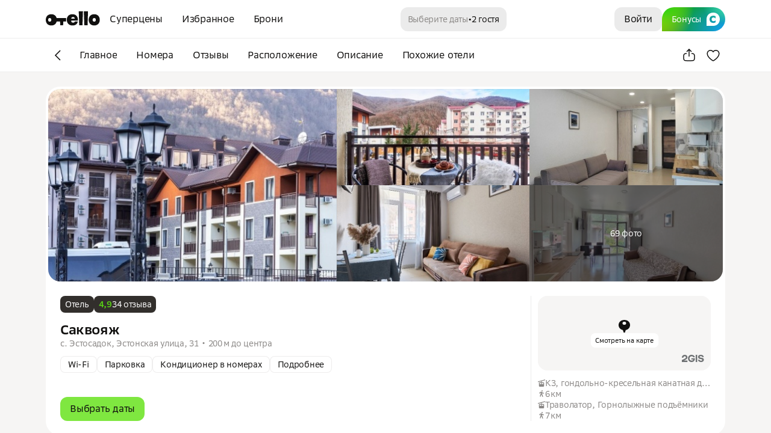

--- FILE ---
content_type: application/javascript
request_url: https://assets.otello.ru/_next/static/chunks/1671.7957b53012c1d308.js
body_size: 3043
content:
(self.webpackChunk_N_E=self.webpackChunk_N_E||[]).push([[1671],{53473:function(e,t,n){"use strict";var r=n(67294),a=n(45697),o=n.n(a);function s(){return(s=Object.assign||function(e){for(var t=1;t<arguments.length;t++){var n=arguments[t];for(var r in n)Object.prototype.hasOwnProperty.call(n,r)&&(e[r]=n[r])}return e}).apply(this,arguments)}function i(e,t){if(null==e)return{};var n,r,a={},o=Object.keys(e);for(r=0;r<o.length;r++)n=o[r],t.indexOf(n)>=0||(a[n]=e[n]);return a}function f(e){if(arguments.length<1)throw TypeError("1 argument required, but only "+arguments.length+" present");var t=Object.prototype.toString.call(e);return e instanceof Date||"object"==typeof e&&"[object Date]"===t?new Date(e.getTime()):"number"==typeof e||"[object Number]"===t?new Date(e):(("string"==typeof e||"[object String]"===t)&&"undefined"!=typeof console&&(console.warn("Starting with v2.0.0-beta.1 date-fns doesn't accept strings as arguments. Please use `parseISO` to parse strings. See: https://git.io/fjule"),console.warn(Error().stack)),new Date(NaN))}function u(e,t){if(arguments.length<2)throw TypeError("2 arguments required, but only "+arguments.length+" present");var n=f(e),r=function(e){if(null===e||!0===e||!1===e)return NaN;var t=Number(e);return isNaN(t)?t:t<0?Math.ceil(t):Math.floor(t)}(t);return n.setDate(n.getDate()+r),n}function c(e,t){if(arguments.length<2)throw TypeError("2 arguments required, but only "+arguments.length+" present");var n=f(e),r=f(t);return n.getTime()<r.getTime()}function l(e){if(arguments.length<1)throw TypeError("1 argument required, but only "+arguments.length+" present");var t=f(e);return t.setHours(0,0,0,0),t}function d(e,t){if(arguments.length<2)throw TypeError("2 arguments required, but only "+arguments.length+" present");var n=f(e),r=f(t);return 12*(n.getFullYear()-r.getFullYear())+(n.getMonth()-r.getMonth())}function h(){for(var e=arguments.length,t=Array(e),n=0;n<e;n++)t[n]=arguments[n];return function(e){for(var n=arguments.length,r=Array(n>1?n-1:0),a=1;a<n;a++)r[a-1]=arguments[a];return t.some(function(t){return t&&t.apply(void 0,[e].concat(r)),e.defaultPrevented})}}function D(e,t){throw Error('The property "'+t+'" is required in "'+e+'"')}function y(e,t){return(e=Array.isArray(e)?e:[e]).some(function(e){return e instanceof Date&&l(e).getTime()===l(t).getTime()})}function p(e,t,n){return!(e&&c(n,e)||t&&c(t,n))}function g(e,t){var n=void 0===t?{}:t,r=n.onClick,a=n.dateObj,o=void 0===a?D("getDateProps","dateObj"):a,f=i(n,["onClick","dateObj"]);return s({onClick:h(r,function(t){e(o,t)}),disabled:!o.selectable,"aria-label":o.date.toDateString(),"aria-pressed":o.selected,role:"button"},f)}function m(e,t){var n,r,a,o=e.minDate,f=e.offsetMonth,l=e.handleOffsetChanged,y=void 0===t?{}:t,p=y.onClick,g=y.offset,m=void 0===g?1:g,v=y.calendars,O=void 0===v?D("getBackProps","calendars"):v,b=i(y,["onClick","offset","calendars"]);return s({onClick:h(p,function(){l(f-function(e){var t=e.calendars,n=e.offset,r=e.minDate;if(n>1&&r){var a=d(t[0].firstDayOfMonth,r);a<n&&(n=a)}return n}({calendars:O,offset:m,minDate:o}))}),disabled:(r=(n={calendars:O,offset:m,minDate:o}).calendars,!!(a=n.minDate)&&!!c(u(r[0].firstDayOfMonth,-1),a)),"aria-label":"Go back "+m+" month"+(1===m?"":"s")},b)}function v(e,t){var n,r,a,o=e.maxDate,f=e.offsetMonth,l=e.handleOffsetChanged,y=void 0===t?{}:t,p=y.onClick,g=y.offset,m=void 0===g?1:g,v=y.calendars,O=void 0===v?D("getForwardProps","calendars"):v,b=i(y,["onClick","offset","calendars"]);return s({onClick:h(p,function(){l(f+function(e){var t=e.calendars,n=e.offset,r=e.maxDate;if(n>1&&r){var a=d(r,t[t.length-1].lastDayOfMonth);a<n&&(n=a)}return n}({calendars:O,offset:m,maxDate:o}))}),disabled:(r=(n={calendars:O,offset:m,maxDate:o}).calendars,!!(a=n.maxDate)&&!!c(a,u(r[r.length-1].lastDayOfMonth,1))),"aria-label":"Go forward "+m+" month"+(1===m?"":"s")},b)}function O(e){var t,n=function(e){var t=e.date,n=void 0===t?new Date:t,a=e.maxDate,o=e.minDate,s=e.monthsToDisplay,i=e.firstDayOfWeek,f=e.showOutsideDays,d=e.offset,h=e.onDateSelected,D=e.onOffsetChanged,O=void 0===D?function(){}:D,b=e.selected,w=(0,r.useState)(0),T=w[0],k=w[1],Z=void 0!==d?d:T;function M(e){void 0!==d||k(e),O(e)}return{calendars:function(e){for(var t=e.date,n=e.selected,r=e.monthsToDisplay,a=e.offset,o=e.minDate,s=e.maxDate,i=e.firstDayOfWeek,f=e.showOutsideDays,d=[],h=function(e,t,n){var r=l(e);if(t){var a=l(t);c(r,a)&&(r=a)}if(n){var o=l(n);c(o,r)&&(r=o)}return r}(t,o,s),D=0;D<r;D++){var g=function(e){var t=e.month,n=e.year,r=e.selectedDates,a=e.minDate,o=e.maxDate,s=e.firstDayOfWeek,i=e.showOutsideDays,f=function(e,t){var n=new Date(t,e,1);return e=n.getMonth(),{daysInMonth:32-new Date(t=n.getFullYear(),e,32).getDate(),month:e,year:t}}(t,n),c=f.daysInMonth;t=f.month,n=f.year;for(var d=[],h=1;h<=c;h++){var D=new Date(n,t,h),g={date:D,selected:y(r,D),selectable:p(a,o,D),today:function(e){if(arguments.length<1)throw TypeError("1 argument required, but only "+arguments.length+" present");return function(e,t){if(arguments.length<2)throw TypeError("2 arguments required, but only "+arguments.length+" present");var n=l(e),r=l(t);return n.getTime()===r.getTime()}(e,Date.now())}(D),prevMonth:!1,nextMonth:!1};d.push(g)}var m=new Date(n,t,1),v=new Date(n,t,c),O=function(e){var t=e.firstDayOfMonth,n=e.minDate,r=e.maxDate,a=e.selectedDates,o=e.firstDayOfWeek,s=e.showOutsideDays,i=[],f=(t.getDay()+7-o)%7;if(s)for(var c=u(t,-1),l=c.getDate(),d=c.getMonth(),h=c.getFullYear(),D=0;D<f;){var g=new Date(h,d,l-D),m={date:g,selected:y(a,g),selectable:p(n,r,g),today:!1,prevMonth:!0,nextMonth:!1};i.unshift(m),D++}else for(;f>0;)i.unshift(""),f--;return i}({firstDayOfMonth:m,minDate:a,maxDate:o,selectedDates:r,firstDayOfWeek:s,showOutsideDays:i}),b=function(e){var t=e.lastDayOfMonth,n=e.minDate,r=e.maxDate,a=e.selectedDates,o=e.firstDayOfWeek,s=e.showOutsideDays,i=[],f=(t.getDay()+7-o)%7;if(s)for(var c=u(t,1),l=c.getMonth(),d=c.getFullYear(),h=0;h<6-f;){var D=new Date(d,l,1+h),g={date:D,selected:y(a,D),selectable:p(n,r,D),today:!1,prevMonth:!1,nextMonth:!0};i.push(g),h++}else for(;f<6;)i.push(""),f++;return i}({lastDayOfMonth:v,minDate:a,maxDate:o,selectedDates:r,firstDayOfWeek:s,showOutsideDays:i});return d.unshift.apply(d,O),d.push.apply(d,b),{firstDayOfMonth:m,lastDayOfMonth:v,month:t,year:n,weeks:function(e){for(var t=Math.ceil(e.length/7),n=[],r=0;r<t;r++){n[r]=[];for(var a=0;a<7;a++)n[r].push(e[7*r+a])}return n}(d)}}({month:h.getMonth()+D+a,year:h.getFullYear(),selectedDates:n,minDate:o,maxDate:s,firstDayOfWeek:i,showOutsideDays:f});d.push(g)}return d}({date:n,selected:b,monthsToDisplay:void 0===s?1:s,minDate:o,maxDate:a,offset:Z,firstDayOfWeek:void 0===i?0:i,showOutsideDays:void 0!==f&&f}),getDateProps:g.bind(null,h),getBackProps:m.bind(null,{minDate:o,offsetMonth:Z,handleOffsetChanged:M}),getForwardProps:v.bind(null,{maxDate:a,offsetMonth:Z,handleOffsetChanged:M})}}(e);return((t=Array.isArray(t=e.render||e.children)?t[0]:t)||function(){})(n)}O.defaultProps={date:new Date,monthsToDisplay:1,onOffsetChanged:function(){},firstDayOfWeek:0,showOutsideDays:!1},O.propTypes={render:o().func,children:o().func,date:o().instanceOf(Date),maxDate:o().instanceOf(Date),minDate:o().instanceOf(Date),monthsToDisplay:o().number,firstDayOfWeek:o().number,showOutsideDays:o().bool,offset:o().number,onDateSelected:o().func.isRequired,onOffsetChanged:o().func,selected:o().oneOfType([o().arrayOf(Date),o().instanceOf(Date)])},t.Z=O},69501:function(e,t,n){"use strict";n.d(t,{Z:function(){return s}});var r=n(15169),a=n(29451),o=n(17060);function s(e,t){(0,o.Z)(2,arguments);var n=(0,a.Z)(e),s=(0,r.Z)(t);return isNaN(s)?new Date(NaN):(s&&n.setDate(n.getDate()+s),n)}},25092:function(e,t,n){"use strict";n.d(t,{Z:function(){return o}});var r=n(29451),a=n(17060);function o(e){return(0,a.Z)(1,arguments),(0,r.Z)(e).getMonth()}},83280:function(e,t,n){"use strict";n.d(t,{Z:function(){return o}});var r=n(29451),a=n(17060);function o(e,t){(0,a.Z)(2,arguments);var n=(0,r.Z)(e),o=(0,r.Z)(t);return n.getTime()>o.getTime()}},81246:function(e,t,n){"use strict";n.d(t,{Z:function(){return o}});var r=n(29451),a=n(17060);function o(e,t){(0,a.Z)(2,arguments);var n=(0,r.Z)(e),o=(0,r.Z)(t);return n.getTime()<o.getTime()}},26759:function(e,t,n){"use strict";n.d(t,{Z:function(){return o}});var r=n(29451),a=n(17060);function o(e,t){(0,a.Z)(2,arguments);var n=(0,r.Z)(e),o=(0,r.Z)(t);return n.getTime()===o.getTime()}},89055:function(e,t,n){"use strict";n.d(t,{Z:function(){return i}});var r=n(64235),a=n(17060),o=n(15169),s=n(69501);function i(e){return(0,a.Z)(1,arguments),function(e,t){(0,a.Z)(2,arguments);var n=(0,r.Z)(e),o=(0,r.Z)(t);return n.getTime()===o.getTime()}(e,function(e,t){(0,a.Z)(2,arguments);var n=(0,o.Z)(t);return(0,s.Z)(e,-n)}(Date.now(),1))}},64235:function(e,t,n){"use strict";n.d(t,{Z:function(){return o}});var r=n(29451),a=n(17060);function o(e){(0,a.Z)(1,arguments);var t=(0,r.Z)(e);return t.setHours(0,0,0,0),t}},57880:function(e,t,n){"use strict";n.d(t,{Z:function(){return a}});var r=n(64235);function a(){return(0,r.Z)(Date.now())}},92703:function(e,t,n){"use strict";var r=n(50414);function a(){}function o(){}o.resetWarningCache=a,e.exports=function(){function e(e,t,n,a,o,s){if(s!==r){var i=Error("Calling PropTypes validators directly is not supported by the `prop-types` package. Use PropTypes.checkPropTypes() to call them. Read more at http://fb.me/use-check-prop-types");throw i.name="Invariant Violation",i}}function t(){return e}e.isRequired=e;var n={array:e,bigint:e,bool:e,func:e,number:e,object:e,string:e,symbol:e,any:e,arrayOf:t,element:e,elementType:e,instanceOf:t,node:e,objectOf:t,oneOf:t,oneOfType:t,shape:t,exact:t,checkPropTypes:o,resetWarningCache:a};return n.PropTypes=n,n}},45697:function(e,t,n){e.exports=n(92703)()},50414:function(e){"use strict";e.exports="SECRET_DO_NOT_PASS_THIS_OR_YOU_WILL_BE_FIRED"}}]);

--- FILE ---
content_type: application/javascript
request_url: https://assets.otello.ru/_next/static/chunks/861.9a414bab75f5a9b7.js
body_size: 10096
content:
"use strict";(self.webpackChunk_N_E=self.webpackChunk_N_E||[]).push([[861],{18417:function(e,t,l){l.d(t,{b:function(){return n}});var r=l(52965);let n=()=>!!(0,r.d)()},53666:function(e,t,l){l.d(t,{q:function(){return c}});var r=l(85893),n=l(64361);let i=e=>{let{color:t="currentColor"}=e;return(0,r.jsx)("svg",{xmlns:"http://www.w3.org/2000/svg",width:"24",height:"24",fill:"none",viewBox:"0 0 24 24",...(0,n.HD)("wat-booking-icon"),children:(0,r.jsx)("path",{fill:t,fillRule:"evenodd",d:"M7 3a4 4 0 0 0-4 4v14h14a4 4 0 0 0 4-4V7a4 4 0 0 0-4-4H7Zm0 5a1 1 0 0 1 1-1h3a3 3 0 0 1 2.615 4.471A3 3 0 0 1 12 17H7V8Zm2 7h3a1 1 0 1 0 0-2H9v2Zm0-4h2a1 1 0 1 0 0-2H9v2Zm9 5a1 1 0 1 1-2 0 1 1 0 0 1 2 0Z"})})},a=e=>{let{color:t="currentColor"}=e;return(0,r.jsx)("svg",{xmlns:"http://www.w3.org/2000/svg",width:24,height:24,fill:"none",...(0,n.HD)("wat-2gis-icon"),children:(0,r.jsx)("path",{fill:t,fillRule:"evenodd",d:"M12 2c5.361 0 9 3.848 9 8 0 1.667-.39 3.121-1.3 4.94-5.2 0-6.693 3.06-6.693 8.06h-2.014c0-5-1.493-8.06-6.693-8.06C3.39 13.12 3 11.666 3 10c0-4.152 3.639-8 9-8Z",clipRule:"evenodd"})})},C=e=>{let{color:t="currentColor"}=e;return(0,r.jsx)("svg",{width:24,height:24,fill:"none",xmlns:"http://www.w3.org/2000/svg",...(0,n.HD)("wat-otello-icon"),children:(0,r.jsx)("path",{fillRule:"evenodd",clipRule:"evenodd",d:"M0 11.6C0 7.46667 2.66667 5 6.53333 5C9.53412 5 11.8122 6.4591 12.682 9.07439C12.7581 9.30338 12.9674 9.5 13.2087 9.5H23.4667C23.7612 9.5 24 9.70545 24 10L24 13C24 13.2946 23.7612 13.5 23.4667 13.5H21.3725C21.0901 13.5 20.8567 13.7534 20.8401 14.0353L20.6364 17.5C20.6198 17.7819 20.3864 18.002 20.104 18.002H17.7764C17.4941 18.002 17.2606 17.7819 17.244 17.5L17.0325 14.0353C17.0159 13.7534 16.7825 13.5 16.5001 13.5H13.2912C13.0423 13.5 12.8286 13.7067 12.759 13.9456C11.9532 16.7114 9.62799 18.25 6.53333 18.25C2.66575 18.25 0 15.7333 0 11.6ZM2.75009 11.6C2.75009 12.5453 3.10525 13.75 4.66667 13.75C6.22808 13.75 6.50009 12.5453 6.50009 11.6C6.50009 10.6787 6.22808 9.5 4.66667 9.5C3.10525 9.5 2.75009 10.6787 2.75009 11.6Z",fill:t})})},o=e=>{let{color:t="currentColor"}=e;return(0,r.jsx)("svg",{xmlns:"http://www.w3.org/2000/svg",width:"24",height:"24",fill:"none",viewBox:"0 0 24 24",...(0,n.HD)("wat-planet-icon"),children:(0,r.jsx)("path",{fill:t,fillRule:"evenodd",d:"M4.545 9.09A8.001 8.001 0 0 0 11 19.938v-5.937H9l-1-2H6L4.545 9.09Zm13.748 7.85a8.003 8.003 0 0 0-3.462-12.425L14 7.043h-.971L12 10.039 11 10l-1 2h3.029L15 14.98h1.986l1.307 1.96ZM12 2C6.477 2 2 6.477 2 12s4.477 10 10 10 10-4.477 10-10S17.523 2 12 2Z"})})};function c(e,t){switch(e){case"otello":return(0,r.jsx)(C,{color:t.brand.surface});case"flamp":case"4sq":default:return(0,r.jsx)(o,{color:t.basic.tertiary});case"2gis":return(0,r.jsx)(a,{color:t.basic.tertiary});case"booking":return(0,r.jsx)(i,{color:t.basic.tertiary})}}},75184:function(e,t,l){l.d(t,{x:function(){return r}});let r=(e,t)=>{let l=null;return(l=t%1==0?t:t.toFixed(1).replace(".",","),t>=4.8)?{formattedRating:l,text:e._t("Превосходно"),color:"accent.success_dark"}:t>=4.4?{formattedRating:l,text:e._t("Отлично"),color:"accent.success_dark"}:t>=4?{formattedRating:l,text:e._t("Очень хорошо"),color:"accent.success_dark"}:t>=3?{formattedRating:l,text:e._t("Хорошо"),color:"accent.warning_dark"}:{formattedRating:l,text:e._t("Оценка"),color:"accent.critical_dark"}}},21779:function(e,t,l){l.d(t,{m:function(){return i}});var r=l(18586);let{use:n}=(0,l(46107).r)("useWelcomeBookings",e=>async e=>{let{getApi:t,assertToken:l}=e,n=await l();return t(r.l)({page:1,token:n,size:1,categories:["active","done"]}).then(e=>{let{data:t}=e;return t})},{cacheTime:1/0,staleTime:1/0});function i(e){let{isAuthorized:t}=e,{data:l,isLoading:r}=n({},{enabled:t});if(t){if(r)return{canShow:!1,isLoading:!0};if(!l||!l.result||l.result.length>0)return{canShow:!1,isLoading:!1}}return{canShow:!0,isLoading:!1}}},26116:function(e,t,l){l.d(t,{R:function(){return r},Y:function(){return n}});let r="hotels",n="hotel"},96973:function(e,t,l){l.d(t,{a:function(){return n}});var r=l(6626);let n=e=>({type:"hub",structure:e,customPageUrl:(0,r.M)(e)})},57692:function(e,t,l){l.d(t,{d:function(){return n}});var r=l(26116);let n=e=>e===r.Y},6626:function(e,t,l){l.d(t,{M:function(){return a}});var r=l(26116),n=l(57692);let i=e=>"/".concat(e.join("/")),a=e=>{let{geo:t,accommodation:l,filter:a}=e;return(0,n.d)(l)?a?i([r.R,t,a]):i([r.R,t]):a?i([r.R,t,l,a]):i([r.R,t,l])}},18586:function(e,t,l){l.d(t,{l:function(){return i}});var r=l(68754),n=l(57156);let i=(0,r.L)("booking/getBookingList",(e,t)=>{let{BOOKING_API_URL:l}=t.config.publicRuntimeConfig,{page:r,size:i,token:a,categories:C,sort_by_check_in:o}=e,c={size:i,page:r,categories:(null==C?void 0:C.length)?C.join(","):void 0,sort_by_check_in:o};return t.request(l,{method:"GET",headers:{Authorization:"Bearer ".concat(a)},params:c},{xOtelloHeaders:!0,xRequestId:!0}).then(n.i)})},19459:function(e,t,l){l.d(t,{r:function(){return h}});var r=l(85893),n=l(67294),i=l(13593),a=l(92776);let C=new Set(["br","b","strong","i","em","p","ul","ol","li"]),o=/^<\/?([a-z]+).*?>$/,c=e=>{let t=e.match(o),l=t&&t[1];return l&&C.has(l)?"br"===l?{type:"self-closing",tagName:l}:"/"===e[1]?{type:"closing",tagName:l}:{type:"opening",tagName:l}:{type:"invalid",tagName:""}},s=/&amp;|&nbsp;|&gt;|&lt;|&quot;|&laquo;|&raquo;|&mdash;/g,u=e=>{if(!s.test(e))return e;let t={"&amp;":"&","&nbsp;":"\xa0","&gt;":">","&lt;":"<","&quot;":'"',"&laquo;":"\xab","&raquo;":"\xbb","&mdash;":"—"};return e.replace(s,e=>t[e]||e)},d=e=>{let t=u(e);if(!t.includes("<"))return[t];let l=[{tagName:"",children:[]}],r=!1,i="",a=0,C=()=>a+=1,o=()=>{i&&(l[0].children.push(i),i="")},s=()=>{let{type:e,tagName:t}=c(i);switch(e){case"opening":l.unshift({tagName:t,children:[]});break;case"closing":t===l[0].tagName?d():o();break;case"self-closing":l[0].children.push((0,n.createElement)(t,{key:C()},null));break;default:o()}i=""},d=()=>{let e=l.shift();if(!e)return;let{tagName:t,children:r}=e;l[0].children.push((0,n.createElement)(t,{key:C()},r))};for(let e of t)switch(e){case"<":o(),r=!0,i+=e;break;case">":i+=e,r&&(r=!1,s());break;default:i+=e}for(o();l.length>1;)d();return l[0].children},h=(0,n.memo)(e=>{let{children:t,font:l,lineClamp:C,preLine:o,locatorName:c,locatorType:s,locatorValue:u,locatorState:h}=e,{util:f}=(0,i.y)(),L=(0,n.useMemo)(()=>d(t),[t]);return(0,r.jsx)(a.x,{font:l,lineClamp:C,preLine:o,styles:f.raw({"& b, & strong":{fontWeight:600},"& ul":{listStyle:"disc",marginInlineStart:"1.2em"},"& ol":{listStyle:"decimal",marginInlineStart:"1.2em"}}),tagName:"div",locatorName:c,locatorType:s,locatorValue:u,locatorState:h,children:L})})},85329:function(e,t,l){l.d(t,{g:function(){return n}});var r=l(85893);let n=e=>{let{color:t="currentColor"}=e;return(0,r.jsxs)("svg",{width:24,height:24,fill:"none",xmlns:"http://www.w3.org/2000/svg",children:[(0,r.jsx)("path",{d:"M8.90533 9.90531C8.18991 10.6207 7.75 11.6704 7.75 13C7.75 14.3295 8.18991 15.3792 8.90533 16.0947C9.62075 16.8101 10.6704 17.25 12 17.25C13.3296 17.25 14.3793 16.8101 15.0947 16.0947C15.8101 15.3792 16.25 14.3295 16.25 13C16.25 12.9085 16.2479 12.8184 16.2438 12.7295C15.9821 12.9006 15.6693 13 15.3333 13C13.4924 13 12 11.5076 12 9.66665C12 9.33067 12.0994 9.01791 12.2704 8.75618C12.1816 8.75207 12.0915 8.74998 12 8.74998C10.6704 8.74998 9.62075 9.1899 8.90533 9.90531Z",fill:t}),(0,r.jsx)("path",{fillRule:"evenodd",clipRule:"evenodd",d:"M9.28885 2.49988H14.8167C15.5743 2.49988 16.2668 2.82231 16.6056 3.49988L17.4924 4.9847C22.4008 5.78373 22.5 7.69462 22.5 13.5C22.5 21 22 21.5 12 21.5C2 21.5 1.5 21 1.5 13.5C1.5 7.69461 1.59915 5.78373 6.50764 4.9847L7.5 3.49988C7.83878 2.82231 8.53131 2.49988 9.28885 2.49988ZM7.84467 8.84465C8.87925 7.81007 10.3296 7.24998 12 7.24998C13.6704 7.24998 15.1207 7.81007 16.1553 8.84465C17.1899 9.87924 17.75 11.3295 17.75 13C17.75 14.6704 17.1899 16.1207 16.1553 17.1553C15.1207 18.1899 13.6704 18.75 12 18.75C10.3296 18.75 8.87925 18.1899 7.84467 17.1553C6.81009 16.1207 6.25 14.6704 6.25 13C6.25 11.3295 6.81009 9.87924 7.84467 8.84465Z",fill:t})]})}},96121:function(e,t,l){l.d(t,{J:function(){return i}});var r=l(85893),n=l(64361);let i=e=>{let{color:t="currentColor"}=e;return(0,r.jsxs)("svg",{width:"24",height:"24",fill:"none",xmlns:"http://www.w3.org/2000/svg",...(0,n.HD)("wat-airport-icon"),children:[(0,r.jsx)("path",{d:"M9.41855 11.4187L8.49994 10.5001L1 8.00012C1.61282 6.77436 2.86561 6.00006 4.23603 6.00006H14.5972C15.3449 5.30939 15.9972 4.73298 16.5426 4.26561C17.7812 3.2041 19.2931 2.54149 20.8927 2.22158C21.4196 2.11621 21.8842 2.58074 21.7788 3.10764C21.4589 4.70728 20.7962 6.21921 19.7345 7.45782C19.2671 8.00313 18.6907 8.65546 18 9.40307L17.9999 19.764C17.9999 21.1344 17.2257 22.3872 15.9999 23.0001L13.5 15.5001L12.5814 14.5816C11.1823 15.6935 9.79494 16.6522 8.65739 17.3897L8.90194 20.3244C8.96239 21.0498 8.62396 21.7508 8.01834 22.1545L7.49991 22.5002L5.49988 18.5001L1.49988 16.5001L1.84546 15.9818C2.24925 15.3761 2.95023 15.0376 3.67565 15.0981L6.61048 15.3427C7.34793 14.2051 8.3066 12.8178 9.41855 11.4187Z",fill:t}),(0,r.jsx)("path",{d:"M9.35347 3.35367L10.6463 4.64658C10.8416 4.84184 10.8416 5.15842 10.6463 5.35368L10.3025 5.69752L7.49994 4.50006L8.64636 3.35366C8.84162 3.1584 9.15821 3.1584 9.35347 3.35367Z",fill:t}),(0,r.jsx)("path",{d:"M18.3024 13.6976L19.3535 16.5001L20.6463 15.3537C20.8416 15.1584 20.8416 14.8418 20.6463 14.6466L19.3535 13.3537C19.1582 13.1584 18.8416 13.1584 18.6464 13.3537L18.3024 13.6976Z",fill:t})]})}},40458:function(e,t,l){l.d(t,{D:function(){return n}});var r=l(85893);let n=e=>{let{color:t="currentColor"}=e;return(0,r.jsx)("svg",{width:"24",height:"24",fill:"none",xmlns:"http://www.w3.org/2000/svg",children:(0,r.jsx)("path",{fillRule:"evenodd",clipRule:"evenodd",d:"m2 3 8.952-.895-.502 1.558-6.808.68A1.5 1.5 0 0 1 2 3Zm18.657-.358-6.407.64.502-1.557L22 1c0 .8-.519 1.56-1.343 1.642Zm-6.993-.8-1.628.162L10.424 7h-.46c-1.514 0-2.957 0-3.803.335a4.75 4.75 0 0 0-1.913 1.393c-.578.701-.877 1.628-1.342 3.07l-.463 1.437c-.23.71-.35 1.17-.403 1.644a4.75 4.75 0 0 0 .02 1.263c.074.471.22.923.48 1.624l.265.716c.504 1.362.828 2.238 1.407 2.899a4.75 4.75 0 0 0 1.877 1.306c.82.314 1.755.313 3.207.313H14.704c1.453 0 2.386 0 3.207-.313a4.75 4.75 0 0 0 1.878-1.306c.578-.661.902-1.537 1.406-2.9l.266-.715c.26-.7.405-1.152.479-1.624.065-.418.067-.843.02-1.263-.053-.475-.173-.933-.403-1.644l-.463-1.438c-.465-1.441-.763-2.368-1.342-3.07a4.75 4.75 0 0 0-1.913-1.392C16.993 6.999 16.02 7 14.506 7H12l1.664-5.159ZM8.3 10a.5.5 0 0 1 .475.653l-.795 2.465-.024.076c-.234.725-.385 1.192-.437 1.676a4.75 4.75 0 0 0 .035 1.286c.066.4.195.786.34 1.166A.498.498 0 0 1 7.43 18H4.922a1.03 1.03 0 0 1-.951-.647c-.19-.472-.373-.95-.45-1.443a3.25 3.25 0 0 1-.018-.864c.034-.306.13-.615.391-1.425l.39-1.206c.255-.792.438-1.349.6-1.763.161-.415.576-.652 1.021-.652H8.3Zm2.99 0a1 1 0 0 0-.951.693l-.931 2.885c-.267.827-.364 1.141-.398 1.454a3.25 3.25 0 0 0 .024.88c.051.31.166.619.478 1.43l.007.017a1 1 0 0 0 .933.641h8.627c.418 0 .794-.26.95-.647.19-.47.372-.944.45-1.443.045-.285.051-.576.019-.864-.035-.306-.13-.615-.392-1.425l-.389-1.206c-.284-.88-.478-1.47-.654-1.897-.135-.33-.468-.518-.824-.518H11.29Z",fill:t})})}},86081:function(e,t,l){l.d(t,{D:function(){return n}});var r=l(85893);let n=e=>{let{color:t="currentColor"}=e;return(0,r.jsx)("svg",{xmlns:"http://www.w3.org/2000/svg",width:24,height:24,fill:"none",children:(0,r.jsx)("path",{fill:t,d:"M10.704 2.725a1.5 1.5 0 0 1 2.592 0l2.412 4.142a1.5 1.5 0 0 0 .98.71l4.683 1.015a1.5 1.5 0 0 1 .801 2.466l-3.193 3.574a1.5 1.5 0 0 0-.374 1.15l.483 4.768a1.5 1.5 0 0 1-2.097 1.524l-4.386-1.932a1.5 1.5 0 0 0-1.21 0L7.01 22.074a1.5 1.5 0 0 1-2.097-1.524l.483-4.768a1.5 1.5 0 0 0-.374-1.15l-3.193-3.574a1.5 1.5 0 0 1 .8-2.466l4.685-1.014a1.5 1.5 0 0 0 .979-.711l2.412-4.142Z"})})}},54318:function(e,t,l){l.d(t,{v:function(){return i}});var r=l(85893),n=l(64361);let i=e=>{let{color:t="currentColor"}=e;return(0,r.jsxs)("svg",{width:24,height:24,viewBox:"0 0 24 24",fill:"none",xmlns:"http://www.w3.org/2000/svg",...(0,n.HD)("wat-railway-station-icon"),children:[(0,r.jsx)("path",{d:"M8.49994 2C7.74994 3 7.2838 4.58068 6.99994 6C6.99994 6 8.49994 5.5 11.9999 5.5C15.4999 5.5 16.9999 6 16.9999 6C16.7161 4.58068 16.2499 3 15.4999 2C14.7499 1 13.5129 1 11.9999 1C10.487 1 9.24994 1 8.49994 2Z",fill:t}),(0,r.jsx)("path",{fillRule:"evenodd",clipRule:"evenodd",d:"M7.1439 2.17163C6.2085 3.61364 4.85455 6.25466 4.95655 9.34492C4.96962 9.74061 5.24992 10.0715 5.63059 10.1803C9.79353 11.3697 14.2064 11.3697 18.3694 10.1803C18.75 10.0715 19.0304 9.7406 19.0434 9.3449C19.1454 6.25468 17.7915 3.6137 16.8561 2.17168C18.5333 2.44528 19.0776 3.15568 19.9999 5.00027C21.5514 8.1033 22.0131 12.5152 21.9999 16.0001C21.9999 17.493 21.0467 18.819 19.6183 19.2536C17.1991 19.9897 13.5892 21.0001 11.9999 21.0001C10.4106 21.0001 6.80071 19.9897 4.38154 19.2536C2.95322 18.819 2 17.493 2 16.0001C2.04247 12.5134 2.44577 8.10846 3.99988 5.00027C4.92223 3.15558 5.4665 2.4452 7.1439 2.17163ZM16.1365 14.6809C16.0745 15.0526 16.4303 15.3566 16.7878 15.2375L18.3162 14.728C18.7245 14.5919 18.9999 14.2097 18.9999 13.7793V11.5001L17.5449 12.0821C16.8961 12.3416 16.4298 12.9209 16.3149 13.6102L16.1365 14.6809ZM7.2121 15.2375C7.56955 15.3566 7.92536 15.0526 7.86341 14.6809L7.68497 13.6102C7.57009 12.9209 7.10377 12.3416 6.45496 12.0821L4.99994 11.5001V13.7793C4.99994 14.2097 5.27537 14.5919 5.68371 14.728L7.2121 15.2375Z",fill:t}),(0,r.jsx)("path",{d:"M4.12181 21.5043L2.99994 23.0001H6.99994V21.91C6.99994 21.6717 6.83171 21.4665 6.598 21.4197L5.11792 21.1237C4.7403 21.0482 4.35287 21.1962 4.12181 21.5043Z",fill:t}),(0,r.jsx)("path",{d:"M19.8781 21.5043L20.9999 23.0001H16.9999V21.91C16.9999 21.6717 17.1682 21.4665 17.4019 21.4197L18.882 21.1237C19.2596 21.0482 19.647 21.1962 19.8781 21.5043Z",fill:t})]})}},62895:function(e,t,l){l.d(t,{n:function(){return d}});var r=l(85893),n=l(67294),i=l(64361),a=l(13593),C=l(96973);let o=e=>{switch(e.type){case"hotel":return{type:"hotel",hotelId:e.structure.id};case"hub":return(0,C.a)({...e.structure})}};var c=l(92776),s=l(23653);let u=(0,n.memo)(e=>{let{frame:t,children:l,locatorName:n,locatorType:C}=e,{css:o,util:u}=(0,a.y)(),d=!t;return(0,r.jsxs)("div",{className:o(u.inlineFlex(),u.py(6),d&&u.pointerEventsNone()),...(0,i.HD)(n,C),children:[d?(0,r.jsx)(c.x,{font:"bodyRegular",color:"basic.primary",children:l}):(0,r.jsx)(s.F,{frame:t,children:(0,r.jsx)(c.x,{font:"bodyRegular",color:"basic.secondary",children:l})}),!d&&(0,r.jsx)("div",{className:o(u.px(8),u.color("basic.tertiary")),children:"•"})]})});u.displayName="BreadcrumbsButton";let d=(0,n.memo)(e=>{let{breadcrumbs:t}=e,{css:l,util:n}=(0,a.y)(),{activeLinks:C,currentItem:c,rootItem:s}=t;return(0,r.jsxs)("div",{className:l(n.flex(),n.flexWrap(),n.px(16)),...(0,i.HD)("wat-breadcrumbs"),children:[(0,r.jsx)(u,{frame:{type:"dashboard"},locatorName:"wat-bread-crumb-with-link",locatorType:"dashboard",children:s.name}),C.map(e=>(0,r.jsx)(u,{frame:o(e),locatorName:"wat-bread-crumb-with-link",children:e.name},e.name)),(0,r.jsx)(u,{locatorName:"wat-bread-crumb-current",children:c.name})]})});d.displayName="BreadcrumbsComponent"},12160:function(e,t,l){l.d(t,{U:function(){return f}});var r=l(85893);let n=e=>{let{color:t="currentColor"}=e;return(0,r.jsx)("svg",{width:24,height:24,fill:"none",xmlns:"http://www.w3.org/2000/svg",children:(0,r.jsx)("path",{fillRule:"evenodd",clipRule:"evenodd",d:"M1 12C1 5 5 1 12 1C19 1 23 5 23 12C23 19 19 23 12 23C5 23 1 19 1 12ZM10.5 12V19H13.5V12H17V9H13.5V5H10.5V9H7V12H10.5Z",fill:t})})};var i=l(85329);let a=e=>{let{color:t="currentColor"}=e;return(0,r.jsx)("svg",{width:24,height:24,viewBox:"0 0 24 24",fill:"none",xmlns:"http://www.w3.org/2000/svg",children:(0,r.jsx)("path",{fillRule:"evenodd",clipRule:"evenodd",d:"M2.95056 4.58555C2.09195 4.83087 1.5 5.61564 1.5 6.5086V7H22.5V6.5086C22.5 5.61564 21.908 4.83087 21.0494 4.58555L12 2L2.95056 4.58555ZM1.5 8.5H4.5V16.5H1.5V8.5ZM22.5 18C22.5 18.9371 21.9874 19.7411 21.0676 19.9203C19.6638 20.1938 16.9801 20.5 12 20.5C7.01991 20.5 4.33623 20.1938 2.93241 19.9203C2.01259 19.7411 1.5 18.9371 1.5 18H22.5ZM9 8.5H6V16.5H9V12.5L10.5 14.5H13.5L15 12.5V16.5H18V8.5H15L12 12L9 8.5ZM19.5 8.5H22.5V16.5H19.5V8.5Z",fill:t})})},C=e=>{let{color:t="currentColor"}=e;return(0,r.jsx)("svg",{width:24,height:24,fill:"none",xmlns:"http://www.w3.org/2000/svg",children:(0,r.jsx)("path",{d:"M10 12.5C10 14.2511 10.8184 15.8111 12.0935 16.8184C11.8189 16.8823 11.5373 16.93 11.25 16.9605V19.0024C11.4936 19.0008 11.7436 19 12 19C13.0151 19 13.9284 19.0127 14.75 19.0382V17.9378C12.6217 17.5807 11 15.7297 11 13.5C11 11.8326 11.9068 10.3771 13.2542 9.5996C13.0914 9.26776 13 8.89456 13 8.5C13 7.11929 14.1193 6 15.5 6C16.8807 6 18 7.11929 18 8.5C18 8.89456 17.9086 9.26776 17.7458 9.5996C19.0932 10.3771 20 11.8326 20 13.5C20 15.7297 18.3783 17.5807 16.25 17.9378V19.1046C21.3386 19.4083 22 20.3734 22 22H2C2 20.1808 2.82736 19.189 9.75 19.0245V16.9605C6.51342 16.6172 4 14.0796 4 11C4 8.77901 5.30732 6.83987 7.25038 5.80249C7.08887 5.3999 7 4.96033 7 4.5C7 2.567 8.567 1 10.5 1C12.3789 1 13.912 2.4805 13.9963 4.33856C12.8158 4.90104 12 6.10524 12 7.5C12 7.73936 12.0242 7.97361 12.0703 8.20024C10.8097 9.20705 10 10.7585 10 12.5Z",fill:t})})};var o=l(96121),c=l(40458);let s=e=>{let{color:t="currentColor"}=e;return(0,r.jsx)("svg",{width:24,height:24,fill:"none",xmlns:"http://www.w3.org/2000/svg",children:(0,r.jsx)("path",{fillRule:"evenodd",clipRule:"evenodd",d:"M9.25 4V2.5H14.75V4H12.75V5.50855C14.893 5.55758 16.8678 5.81514 18.5 6.22206V4.86364L16.5 4.5V3L22 4.5V5.5L20 5.13636V6.67239C21.8598 7.34187 23 8.24481 23 9.23846V16.7154C23 18.4089 19.5422 20.0402 15 20.5V17.2857C15 16.4603 14.4389 15.75 13.5714 15.75H10.4286C9.56114 15.75 9 16.4603 9 17.2857V20.5C4.45779 20.0402 1 18.4089 1 16.7154V9.23846C1 8.24481 2.14015 7.34187 4 6.67239V5.13636L2 5.5V4.5L7.5 3V4.5L5.5 4.86364V6.22206C7.13225 5.81514 9.10702 5.55758 11.25 5.50855V4H9.25ZM3 9.5C3 11 7.95043 12 12 12C16.0496 12 21 11 21 9.5C21 8 16.0496 7.07143 12 7.07143C7.95043 7.07143 3 8 3 9.5Z",fill:t})})};var u=l(86081);let d=e=>{let{color:t="currentColor"}=e;return(0,r.jsx)("svg",{width:24,height:24,viewBox:"0 0 24 24",fill:"none",xmlns:"http://www.w3.org/2000/svg",children:(0,r.jsx)("path",{fillRule:"evenodd",clipRule:"evenodd",d:"M11.4599 1.61294C11.1263 1.82413 10.9999 2.20858 10.9998 2.60342L10.9998 4.25548C11.2717 4.25913 11.5129 4.27946 11.7263 4.31074C12.4697 4.41967 12.9859 4.82983 13.3259 5.27033C13.5695 5.21252 13.8364 5.27799 14.0272 5.46674L14.034 5.4732C14.0418 5.48044 14.0554 5.49285 14.0738 5.50869C14.1116 5.54104 14.1655 5.58405 14.2283 5.62597C14.2924 5.6687 14.3553 5.70316 14.4112 5.72553C14.4382 5.73636 14.4599 5.74281 14.476 5.74638C14.4838 5.74812 14.4897 5.74905 14.4938 5.74952L14.4983 5.74994L14.4997 5.75L14.5012 5.74994L14.5057 5.74952C14.5098 5.74905 14.5157 5.74812 14.5235 5.74638C14.5396 5.74281 14.5612 5.73636 14.5883 5.72552C14.6443 5.70315 14.7071 5.66868 14.7712 5.62595C14.8341 5.58403 14.888 5.54101 14.9257 5.50866C14.9442 5.49281 14.9578 5.48041 14.9656 5.47316L14.9724 5.4667C15.2655 5.17676 15.7382 5.17777 16.0301 5.46971C16.323 5.76263 16.3227 6.23777 16.0298 6.53064L16.0289 6.5315L16.0276 6.53282L16.0243 6.53603L16.0155 6.5446C16.0087 6.55125 15.9998 6.55974 15.989 6.56981C15.9674 6.5899 15.9381 6.61656 15.9018 6.64759C15.8302 6.70899 15.7278 6.79097 15.6032 6.87405C15.3784 7.02393 14.9751 7.25 14.4997 7.25C14.4303 7.25 14.3623 7.24517 14.2963 7.23646L15.7979 10.6092C16.28 10.4035 16.859 10.25 17.4998 10.25C18.7556 10.25 19.7744 10.8398 20.2906 11.2562C20.5915 11.499 20.6732 11.8902 20.5472 12.2133C20.4249 12.5271 20.1197 12.75 19.7583 12.75C19.7583 12.75 18.3872 12.5 17.4998 12.5C17.2456 12.5 16.9518 12.5205 16.6619 12.5498L17.1175 13.5732C17.4416 14.3011 17.56 15.2091 17.5549 16.0903C17.5523 16.5401 17.5173 17.0146 17.4479 17.4997L17.4999 17.5C21.2303 17.5 23.9999 13 23.9999 11V2.60344C23.9999 2.20859 23.8734 1.82413 23.5398 1.61293C22.8377 1.16848 21.1715 0.5 17.4999 0.5C13.8282 0.5 12.162 1.16849 11.4599 1.61294ZM20.4997 7.25C20.0243 7.25 19.6211 7.02392 19.3963 6.87403C19.2716 6.79095 19.1693 6.70896 19.0976 6.64756C19.0614 6.61653 19.0321 6.58987 19.0105 6.56977C18.9997 6.5597 18.9908 6.55121 18.984 6.54457L18.9752 6.53599L18.9719 6.53278L18.9706 6.53146L18.9695 6.53033C18.6766 6.23744 18.6766 5.76256 18.9695 5.46967C19.2614 5.17776 19.7341 5.17678 20.0272 5.46674L20.034 5.4732C20.0418 5.48044 20.0554 5.49285 20.0738 5.50869C20.1116 5.54104 20.1655 5.58405 20.2283 5.62597C20.2924 5.6687 20.3553 5.70316 20.4112 5.72553C20.4382 5.73636 20.4599 5.74281 20.476 5.74638C20.4838 5.74812 20.4897 5.74905 20.4938 5.74952L20.4983 5.74994L20.4997 5.75L20.5012 5.74994L20.5057 5.74952C20.5098 5.74905 20.5157 5.74812 20.5235 5.74638C20.5396 5.74281 20.5612 5.73636 20.5883 5.72552C20.6443 5.70315 20.7071 5.66868 20.7712 5.62595C20.8341 5.58403 20.888 5.54101 20.9257 5.50866C20.9442 5.49281 20.9578 5.48041 20.9656 5.47316L20.9724 5.4667C21.2655 5.17676 21.7382 5.17777 22.0301 5.46971C22.323 5.76263 22.3227 6.23777 22.0298 6.53064L22.0289 6.5315L22.0276 6.53282L22.0243 6.53603L22.0155 6.5446L22.0026 6.55697L21.989 6.56981C21.9674 6.5899 21.9381 6.61656 21.9018 6.64759C21.8302 6.70899 21.7278 6.79097 21.6032 6.87405C21.3784 7.02393 20.9751 7.25 20.4997 7.25ZM0.455972 11.8016C0.295382 11.4409 0.254556 11.0382 0.473417 10.7096C0.933981 10.018 2.18424 8.72962 5.53849 7.23621C8.89272 5.74281 10.6868 5.6758 11.5089 5.79627C11.8996 5.85352 12.1715 6.1533 12.3321 6.51401L15.7473 14.1847C16.5607 16.0117 15.861 21.2492 12.453 22.7665C9.04505 24.2838 4.68471 21.2993 3.87118 19.4722L0.455972 11.8016ZM4.7297 12.7958C4.29538 12.9892 4.01897 13.3597 3.87455 13.5881C3.7945 13.7147 3.73433 13.8312 3.69386 13.9165C3.67341 13.9595 3.65741 13.9958 3.64592 14.023C3.64016 14.0365 3.63549 14.0479 3.63192 14.0568L3.62737 14.0682L3.62571 14.0724L3.62504 14.0742L3.62446 14.0757C3.47602 14.4624 3.66917 14.8962 4.05587 15.0446C4.44128 15.1926 4.87349 15.0012 5.02333 14.6171L5.02693 14.6084C5.03108 14.5987 5.03845 14.5818 5.04889 14.5598C5.07021 14.5149 5.10193 14.4537 5.14232 14.3898C5.18349 14.3247 5.22686 14.2677 5.26884 14.2245C5.28918 14.2036 5.30632 14.1889 5.31955 14.1791C5.32336 14.1763 5.32666 14.174 5.32946 14.1722C5.3314 14.1709 5.3331 14.1699 5.33454 14.169L5.33848 14.1668L5.3398 14.1661L5.34118 14.1656L5.34545 14.1641C5.34935 14.1629 5.35513 14.1614 5.36301 14.1598C5.37915 14.1565 5.40154 14.1536 5.4307 14.1525C5.49088 14.1502 5.56231 14.1561 5.63825 14.1691C5.71275 14.1818 5.77948 14.1992 5.82713 14.2134C5.85046 14.2203 5.86792 14.2261 5.87796 14.2296L5.88682 14.2327C6.27255 14.3783 6.70396 14.1852 6.85187 13.7997C7.00028 13.413 6.80675 12.9791 6.42004 12.8307L6.41889 12.8302L6.41714 12.8296L6.41287 12.828L6.40135 12.8237C6.39237 12.8204 6.3808 12.8163 6.36684 12.8115C6.339 12.8019 6.30131 12.7895 6.25561 12.7759C6.1652 12.7489 6.03833 12.7157 5.89069 12.6904C5.62433 12.645 5.164 12.6025 4.7297 12.7958ZM9.35599 11.1477C9.50042 10.9193 9.77683 10.5488 10.2111 10.3554C10.6454 10.162 11.1058 10.2045 11.3721 10.25C11.5198 10.2752 11.6466 10.3085 11.7371 10.3354C11.7828 10.3491 11.8204 10.3615 11.8483 10.3711C11.8622 10.3759 11.8738 10.38 11.8828 10.3833L11.8943 10.3875L11.8986 10.3891L11.9003 10.3898L11.9015 10.3903C12.2882 10.5387 12.4817 10.9726 12.3333 11.3593C12.1854 11.7447 11.754 11.9379 11.3683 11.7923L11.3594 11.7891C11.3494 11.7857 11.3319 11.7799 11.3086 11.7729C11.2609 11.7587 11.1942 11.7413 11.1197 11.7286C11.0438 11.7157 10.9723 11.7097 10.9121 11.712C10.883 11.7132 10.8606 11.7161 10.8445 11.7193C10.8366 11.7209 10.8308 11.7225 10.8269 11.7237L10.8226 11.7252L10.8212 11.7257L10.8199 11.7264L10.816 11.7286C10.8125 11.7307 10.8075 11.7339 10.801 11.7387C10.7878 11.7485 10.7706 11.7632 10.7503 11.7841C10.7083 11.8273 10.6649 11.8843 10.6238 11.9494C10.5834 12.0133 10.5517 12.0745 10.5303 12.1194C10.5199 12.1414 10.5125 12.1582 10.5084 12.168L10.5048 12.1767C10.3549 12.5608 9.92272 12.7522 9.53731 12.6042C9.15061 12.4558 8.95746 12.022 9.1059 11.6353L9.10648 11.6338L9.10716 11.632L9.10882 11.6278L9.11336 11.6164C9.11693 11.6075 9.1216 11.5961 9.12736 11.5825C9.13886 11.5554 9.15485 11.5191 9.17531 11.476C9.21577 11.3908 9.27594 11.2743 9.35599 11.1477ZM7.56199 18.643C8.20296 18.8135 9.37359 18.9379 10.5208 18.4271C11.6681 17.9164 12.3589 16.9632 12.6611 16.3728C12.8373 16.0286 12.7528 15.638 12.5063 15.394C12.2669 15.1571 11.8974 15.0777 11.5673 15.2246C11.5673 15.2246 10.4164 16.0107 9.60567 16.3717C8.79497 16.7326 7.44067 17.0619 7.44067 17.0619C7.11056 17.2089 6.92238 17.5367 6.93828 17.8731C6.95465 18.2195 7.18839 18.5437 7.56199 18.643Z",fill:t})})};var h=l(54318);let f=e=>{switch(e){case"museum":return(0,r.jsx)(a,{});case"church":return(0,r.jsx)(n,{});case"theater":return(0,r.jsx)(d,{});case"stadium":return(0,r.jsx)(s,{});case"park":return(0,r.jsx)(C,{});case"landmark":return(0,r.jsx)(i.g,{});case"railway_station":return(0,r.jsx)(h.v,{});case"airport":return(0,r.jsx)(o.J,{});case"ski_lift":return(0,r.jsx)(c.D,{});default:return(0,r.jsx)(u.D,{})}}},60269:function(e,t,l){l.d(t,{Q:function(){return s}});var r=l(85893),n=l(67294),i=l(55183),a=l(5152),C=l.n(a),o=l(71237);let c=C()(()=>Promise.all([l.e(4551),l.e(2573)]).then(l.bind(l,5107)).then(e=>e.WebFooter),{loadableGenerated:{webpack:()=>[5107]},loading:o.d}),s=(0,n.memo)(()=>(0,r.jsx)(i.Rl,{children:(0,r.jsx)(c,{})}))}}]);

--- FILE ---
content_type: application/javascript
request_url: https://assets.otello.ru/_next/static/chunks/8503.875cb63a9994cb36.js
body_size: 2790
content:
"use strict";(self.webpackChunk_N_E=self.webpackChunk_N_E||[]).push([[8503],{27343:function(e,t,r){r.d(t,{r:function(){return R}});var o=r(85893),l=r(67294),a=r(65805),i=r(34777),s=r(72883),n=r(92776),c=r(46976),d=r(12266),x=r(81194),h=r(58589),u=r(64361),m=r(45827),v=r(70689),w=r(13593),p=r(96402),j=r(67967),g=r(84941),f=r(31786),N=r(75550);let C=(0,l.memo)(e=>{let{photos:t,photoAltText:r,onClick:l}=e,{css:a,util:i}=(0,w.y)(),{isMobile:s}=(0,f.F)(),n=(0,N.$)(e=>{l(e,t)});return 0===t.length?null:s&&t.length<3?(0,o.jsx)("div",{className:a(i.flex(),i.gap(4),i.px(16)),children:t.map((e,l)=>(0,o.jsx)("div",{className:a(i.grow1()),onClick:()=>n(l),children:(0,o.jsx)(p.P,{...(0,g.N)({w:1===t.length?264:130,h:96,src:e.url,isResizable:!0}),width:"100%",height:96,radius:12,alt:r,locatorName:"wat-review-card-image"})},l))}):(0,o.jsx)("div",{className:a(i.overflowHidden()),children:(0,o.jsx)(j.i,{px:16,gap:4,sliderHeight:96,content:t.map((e,t)=>(0,o.jsx)("div",{className:a(i.flex(),i.cursorPointer(),i.selectNone()),onClick:()=>n(t),children:(0,o.jsx)(p.P,{...(0,g.N)({w:120,h:96,src:e.url,isResizable:!0}),width:120,height:96,radius:12,alt:r,locatorName:"wat-review-card-image"})},t))})})});var b=r(37739);let k=(0,l.memo)(e=>{let{rating:t}=e,{css:r,util:a,theme:i}=(0,w.y)(),s=(0,l.useMemo)(()=>t>=4?i.colors.accent.success_dark:t>=3?i.colors.accent.warning_dark:i.colors.accent.critical_dark,[t,i]);return(0,o.jsx)("div",{className:r(a.flex(),a.gap(2),a.pt(5),a.pb(3)),...(0,u.HD)("wat-review-rating-item"),children:Array.from({length:5}).map((e,r)=>(0,o.jsx)(b.T,{borderColor:i.colors.basic.secondary,innerColor:r<Math.ceil(t)?s:i.colors.surface.primary},"star-".concat(r)))})}),_=(0,l.memo)(e=>{let{review:t,photoAltText:r,icon:p,bottomUserInfo:j,textLengthToCollapse:g=350,readMoreElement:f,notClickableText:N,onPhotoClick:b,myReview:_,onEditClick:y,editButtonAdxName:R}=e,{css:H,util:L}=(0,w.y)(),[P,T]=(0,l.useState)(t.text.length>g),M=(0,m.$)(),{format:D}=(0,v.k)(),z=D(new Date(t.date_edited||t.date_created),h.As),A=(0,l.useMemo)(()=>{if(t.photos&&t.photos.length)return null==t?void 0:t.photos.reduce((e,t)=>t.preview_urls.url?[...e,{url:t.preview_urls.url}]:e,[])},[null==t?void 0:t.photos]);return(0,o.jsxs)(s.$,{py:8,locatorName:"wat-review-card",children:[_&&(0,o.jsx)(i.S,{font:"bodySemibold",title:M._t("Мой отзыв"),endIcon:y&&(0,o.jsx)("button",{onClick:y,...(0,x.T)({name:R}),children:(0,o.jsx)(d.z,{})})}),!j&&(0,o.jsxs)("div",{className:H(L.flex(),L.itemsCenter(),L.gap(12),L.px(16)),children:[(0,o.jsx)("div",{className:H(L.shrink0()),...(0,u.HD)("wat-review-card-user-photo-container"),children:(0,o.jsx)(c.L,{size:48,src:t.user.photo_preview_urls["64x64"],name:t.user.name})}),(0,o.jsx)("div",{className:H(L.grow1()),children:(0,o.jsx)(a.J,{withoutHorizontalPadding:!0,title:t.user.name,subtitle:M._nt(["%%\xa0отзыв","%%\xa0отзыва","%%\xa0отзывов"],t.user.reviews_count),endIcon:(0,o.jsx)("div",{className:H(L.selfStart()),...(0,u.HD)("wat-review-card-provider"),title:t.provider,children:p}),titleLocatorName:"wat-review-card-user-name",subtitleLocatorName:"wat-review-card-user-reviews-count"})})]}),(0,o.jsxs)("div",{className:H(L.flex(),L.flexCol(),L.gap(6),L.pt(4),L.pb(8),L.px(16)),children:[(0,o.jsxs)("div",{className:H(L.flex(),L.gap(6)),children:[t.rating&&(0,o.jsx)(k,{rating:t.rating}),(0,o.jsx)("div",{className:H(L.pt(2)),children:(0,o.jsx)(n.x,{font:"footnoteRegular",color:"basic.secondary",locatorName:"wat-review-card-date",children:z})})]}),(0,o.jsxs)("div",{onClick:N?void 0:()=>{T(!1)},className:H(P&&!N&&L.cursorPointer()),children:[(0,o.jsx)(n.x,{font:"footnoteRegular",lineClamp:P?4:void 0,preLine:!0,breakWord:!0,locatorName:"wat-review-card-text",children:t.text}),P&&(0,o.jsx)("div",{className:H(L.pt(6),L.cursorPointer()),children:f||(0,o.jsx)(n.x,{font:"footnoteRegular",color:"accent.link_dark",locatorName:"wat-review-card-read-more-button",children:M._t("Читать дальше")})})]})]}),!!(null==A?void 0:A.length)&&b&&r&&(0,o.jsx)("div",{className:H(L.py(8)),...(0,u.HD)("wat-review-images-container"),children:(0,o.jsx)(C,{photoAltText:r,photos:A,onClick:b})}),j&&(0,o.jsx)("div",{className:H(L.pt(2),L.pb(8),L.px(16)),children:(0,o.jsx)(n.x,{font:"footnoteRegular",color:"basic.secondary",locatorName:"wat-review-user-name",children:t.user.name})})]})}),y=(0,l.memo)(e=>{var t,r;let{review:p,photoAltText:j,icon:g,bottomUserInfo:f,textLengthToCollapse:N=350,readMoreElement:b,notClickableText:_,onPhotoClick:y,myReview:R,onEditClick:H,editButtonAdxName:L}=e,{css:P,util:T}=(0,w.y)(),[M,D]=(0,l.useState)(p.text.length>N),z=(0,m.$)(),{format:A}=(0,v.k)(),S=A(new Date(p.date_edited||p.date_created),h.As),I=(0,l.useMemo)(()=>{if(p.photos&&p.photos.length)return null==p?void 0:p.photos.reduce((e,t)=>t.url?[...e,{url:t.url}]:e,[])},[null==p?void 0:p.photos]);return(0,o.jsxs)(s.$,{py:8,locatorName:"wat-review-card",children:[R&&(0,o.jsx)(i.S,{font:"bodySemibold",title:z._t("Мой отзыв"),endIcon:H&&(0,o.jsx)("button",{onClick:H,...(0,x.T)({name:L}),children:(0,o.jsx)(d.z,{})})}),!f&&(0,o.jsxs)("div",{className:P(T.flex(),T.itemsCenter(),T.gap(12),T.px(16)),children:[(0,o.jsx)("div",{className:P(T.shrink0()),...(0,u.HD)("wat-review-card-user-photo-container"),children:(0,o.jsx)(c.L,{size:48,src:null===(r=p.user)||void 0===r?void 0:null===(t=r.photo_preview_urls)||void 0===t?void 0:t["64x64"],name:p.user.name})}),(0,o.jsx)("div",{className:P(T.grow1()),children:(0,o.jsx)(a.J,{withoutHorizontalPadding:!0,title:p.user.name,subtitle:z._nt(["%%\xa0отзыв","%%\xa0отзыва","%%\xa0отзывов"],p.user.reviews_count),endIcon:(0,o.jsx)("div",{className:P(T.selfStart()),...(0,u.HD)("wat-review-card-provider"),title:p.provider,children:g}),titleLocatorName:"wat-review-card-user-name",subtitleLocatorName:"wat-review-card-user-reviews-count"})})]}),(0,o.jsxs)("div",{className:P(T.flex(),T.flexCol(),T.gap(6),T.pt(4),T.pb(8),T.px(16)),children:[(0,o.jsxs)("div",{className:P(T.flex(),T.gap(6)),children:[p.rating&&(0,o.jsx)(k,{rating:p.rating}),(0,o.jsx)("div",{className:P(T.pt(2)),children:(0,o.jsx)(n.x,{font:"footnoteRegular",color:"basic.secondary",locatorName:"wat-review-card-date",children:S})})]}),(0,o.jsxs)("div",{onClick:_?void 0:()=>{D(!1)},className:P(M&&!_&&T.cursorPointer()),children:[(0,o.jsx)(n.x,{font:"footnoteRegular",lineClamp:M?4:void 0,preLine:!0,breakWord:!0,locatorName:"wat-review-card-text",children:p.text}),M&&(0,o.jsx)("div",{className:P(T.pt(6),T.cursorPointer()),children:b||(0,o.jsx)(n.x,{font:"footnoteRegular",color:"accent.link_dark",locatorName:"wat-review-card-read-more-button",children:z._t("Читать дальше")})})]})]}),!!(null==I?void 0:I.length)&&y&&j&&(0,o.jsx)("div",{className:P(T.py(8)),...(0,u.HD)("wat-review-images-container"),children:(0,o.jsx)(C,{photoAltText:j,photos:I,onClick:y})}),f&&(0,o.jsx)("div",{className:P(T.pt(2),T.pb(8),T.px(16)),children:(0,o.jsx)(n.x,{font:"footnoteRegular",color:"basic.secondary",locatorName:"wat-review-user-name",children:p.user.name})})]})}),R=(0,l.memo)(e=>{let{review:t,photoAltText:r,icon:l,bottomUserInfo:a,textLengthToCollapse:i=350,readMoreElement:s,notClickableText:n,onPhotoClick:c,myReview:d,onEditClick:x,editButtonAdxName:h}=e;return"object"in t?(0,o.jsx)(_,{review:t,photoAltText:r,icon:l,bottomUserInfo:a,textLengthToCollapse:i,readMoreElement:s,notClickableText:n,onPhotoClick:c,myReview:d,onEditClick:x,editButtonAdxName:h}):(0,o.jsx)(y,{review:t,photoAltText:r,icon:l,bottomUserInfo:a,textLengthToCollapse:i,readMoreElement:s,notClickableText:n,onPhotoClick:c,myReview:d,onEditClick:x,editButtonAdxName:h})});R.displayName="ReviewItem"},37739:function(e,t,r){r.d(t,{T:function(){return a}});var o=r(85893),l=r(64361);let a=e=>{let{borderColor:t="currentColor",innerColor:r="currentColor"}=e;return(0,o.jsxs)("svg",{width:"12",height:"12",viewBox:"0 0 12 12",fill:"none",xmlns:"http://www.w3.org/2000/svg",...(0,l.HD)("wat-review-score-icon"),children:[(0,o.jsxs)("g",{clipPath:"url(#clip0_6563_863)",children:[(0,o.jsx)("path",{fillRule:"evenodd",d:"M2.16023 2.16023C1.44111 2.87936 1 4.06767 1 6C1 7.93233 1.44111 9.12064 2.16023 9.83977C2.87936 10.5589 4.06767 11 6 11C7.93233 11 9.12064 10.5589 9.83977 9.83977C10.5589 9.12064 11 7.93233 11 6C11 4.06767 10.5589 2.87936 9.83977 2.16023C9.12064 1.44111 7.93233 1 6 1C4.06767 1 2.87936 1.44111 2.16023 2.16023ZM6 0C1.875 0 0 1.875 0 6C0 10.125 1.875 12 6 12C10.125 12 12 10.125 12 6C12 1.875 10.125 0 6 0Z",fill:t}),(0,o.jsx)("path",{fillRule:"evenodd",d:"M2 6C2 4.19887 2.41299 3.32169 2.86734 2.86734C3.32169 2.41299 4.19887 2 6 2C7.80113 2 8.67831 2.41299 9.13266 2.86734C9.58701 3.32169 10 4.19887 10 6C10 7.80113 9.58701 8.67831 9.13266 9.13266C8.67831 9.58701 7.80113 10 6 10C4.19887 10 3.32169 9.58701 2.86734 9.13266C2.41299 8.67831 2 7.80113 2 6Z",fill:r})]}),(0,o.jsx)("defs",{children:(0,o.jsx)("clipPath",{id:"clip0_6563_863",children:(0,o.jsx)("rect",{width:"12",height:"12",fill:"white"})})})]})}},12266:function(e,t,r){r.d(t,{z:function(){return l}});var o=r(85893);let l=e=>{let{color:t="currentColor"}=e;return(0,o.jsxs)("svg",{xmlns:"http://www.w3.org/2000/svg",width:24,height:24,fill:"none",children:[(0,o.jsx)("path",{fill:t,fillRule:"evenodd",d:"m14.5 3.5-9.094 9.094a2 2 0 0 0-.535.965L3.86 17.94a1 1 0 0 0 1.199 1.2l4.382-1.012a2 2 0 0 0 .965-.535L19.5 8.5a3.536 3.536 0 0 0-5-5ZM6.295 14.059l-.794 3.44 3.44-.794L8.5 14.5l-2.205-.441Z",clipRule:"evenodd"}),(0,o.jsx)("path",{fill:t,d:"M4 22h16v-1.5H4V22Z"})]})}}}]);

--- FILE ---
content_type: application/javascript
request_url: https://assets.otello.ru/_next/static/s1LsNnEAvFTH68hL-mWHW/_buildManifest.js
body_size: 1696
content:
self.__BUILD_MANIFEST=function(a){return{__rewrites:{afterFiles:[{has:a,source:"/autologin",destination:"/api/autologin"},{has:a,source:"/sbol/autologin",destination:"/api/sbol"},{has:a,source:"/sitemap.xml",destination:a},{has:a,source:"/sitemap/:path",destination:a},{has:a,source:"/robots.txt",destination:"/api/robots"},{has:a,source:"/hotels/:destinationSlug/place/:linkSlug",destination:"/place/:destinationSlug/:linkSlug"},{has:a,source:"/hotel/70000001083832531",destination:"/api/_/void"}],beforeFiles:[],fallback:[]},"/":["static/chunks/pages/index-99027d46dbc9be7a.js"],"/500":["static/chunks/pages/500-e36b2233d81c484d.js"],"/_error":["static/chunks/pages/_error-cf5ca766ac8f493f.js"],"/booking/[id]":["static/chunks/pages/booking/[id]-c0ad1b193c1229e3.js"],"/chat/ai":["static/chunks/pages/chat/ai-93a88490999ab81a.js"],"/collection/[slug]":["static/chunks/pages/collection/[slug]-955d1a1a9aa0e226.js"],"/d/2gis_promocode":["static/chunks/pages/d/2gis_promocode-645eff83ae9afc5f.js"],"/d/altay/hotel/[data]":["static/chunks/pages/d/altay/hotel/[data]-97fdaf519ff8355a.js"],"/d/delete_profile":["static/chunks/pages/d/delete_profile-25d42e6461ca0b25.js"],"/d/districts":["static/chunks/pages/d/districts-83d1e3222f1733af.js"],"/d/example":["static/chunks/pages/d/example-866133ebdb8aacc2.js"],"/d/example/hotel/[data]":["static/chunks/pages/d/example/hotel/[data]-66689cd1697494bd.js"],"/d/example/search/[data]":["static/chunks/pages/d/example/search/[data]-5d9d01ac8e26a32c.js"],"/d/mail/hotel_map/[data]":["static/chunks/pages/d/mail/hotel_map/[data]-af1af51dbd49bbd0.js"],"/d/megamarket/hotel/[data]":["static/chunks/pages/d/megamarket/hotel/[data]-05aaaf86b8b293e9.js"],"/d/megamarket/search/[data]":["static/chunks/pages/d/megamarket/search/[data]-da21bfa99bb2866e.js"],"/d/partners":["static/chunks/pages/d/partners-682daabb2ec5f505.js"],"/d/pdzh_promocode":["static/chunks/pages/d/pdzh_promocode-1bb9b51e66fb169d.js"],"/d/plusone/[data]":["static/chunks/pages/d/plusone/[data]-2aa9ebea5ee5e957.js"],"/d/sberid/search/[data]":["static/chunks/pages/d/sberid/search/[data]-e13061960f945a09.js"],"/d/story/[data]":["static/chunks/pages/d/story/[data]-0b1c5aede7e771e8.js"],"/d/travelpayouts/hotel/[data]":["static/chunks/pages/d/travelpayouts/hotel/[data]-f6dbaaf5527f219e.js"],"/d/travelpayouts/search/[data]":["static/chunks/pages/d/travelpayouts/search/[data]-2e64102305f4afd0.js"],"/d/tropki/hotel/[data]":["static/chunks/pages/d/tropki/hotel/[data]-64cd35899a4f014a.js"],"/d/turistka/hotel/[data]":["static/chunks/pages/d/turistka/hotel/[data]-fe01c2593f1e7a8d.js"],"/d/uralairlines":["static/chunks/pages/d/uralairlines-a9df0d1b16dc06cd.js"],"/d/uralairlines/search/[data]":["static/chunks/pages/d/uralairlines/search/[data]-f42f8eedff3f93c5.js"],"/d/utair":["static/chunks/pages/d/utair-4c2dd53611f242fc.js"],"/d/viasun/search/[data]":["static/chunks/pages/d/viasun/search/[data]-27b0e7e8a3134721.js"],"/d/writereview":["static/chunks/pages/d/writereview-d847aa5931826fc1.js"],"/d/yandex":["static/chunks/pages/d/yandex-e51b75e5f9211ad1.js"],"/d/zoon/hotel/[data]":["static/chunks/pages/d/zoon/hotel/[data]-285df0f178607c36.js"],"/debug":["static/chunks/pages/debug-46e7d2a0806bfb75.js"],"/destinations":["static/chunks/pages/destinations-781203d871f7b630.js"],"/discounts":["static/chunks/pages/discounts-d11de2fe490468d8.js"],"/discounts/[slug]":["static/chunks/pages/discounts/[slug]-4a0f34324fdb898d.js"],"/error":["static/chunks/pages/error-970a70eaae2eb55c.js"],"/explore/feed":["static/chunks/pages/explore/feed-944d8cde464b7ba2.js"],"/favorites":["static/chunks/pages/favorites-e418fd143f697bcf.js"],"/favorites/[group_id]":["static/chunks/pages/favorites/[group_id]-f97fc2ae8573233c.js"],"/feedback":["static/chunks/pages/feedback-70395d8b4990a478.js"],"/feedback/chat":["static/chunks/pages/feedback/chat-bc9fb6918d24732a.js"],"/guide/[slug]":["static/chunks/pages/guide/[slug]-9aff4e772f5d5e23.js"],"/hotel/[id]":["static/chunks/pages/hotel/[id]-353e84e24bcb8ea7.js"],"/hotel/[id]/reviews":["static/chunks/pages/hotel/[id]/reviews-7a9597fd3c7b82ae.js"],"/hotels":["static/chunks/pages/hotels-6d18bcc05208f6d3.js"],"/hotels/[...all]":["static/chunks/pages/hotels/[...all]-cc10ba90150641e2.js"],"/loyalty_program":["static/chunks/pages/loyalty_program-6826730c1783cffd.js"],"/my_booking/[id]":["static/chunks/pages/my_booking/[id]-94f178aa740d11b0.js"],"/my_booking_list":["static/chunks/pages/my_booking_list-004671440a3a1f85.js"],"/payment/card_binding":["static/chunks/pages/payment/card_binding-ac6f348fe029f509.js"],"/payment/card_binding/continue":["static/chunks/pages/payment/card_binding/continue-c7c7bc7ae9043c46.js"],"/payment/sber_pay":["static/chunks/pages/payment/sber_pay-c5f259d3bc460336.js"],"/payment/sber_pay/complete":["static/chunks/pages/payment/sber_pay/complete-e89ddb7cf684d5b8.js"],"/place/[...all]":["static/chunks/pages/place/[...all]-1711802ae40b6744.js"],"/profile":["static/chunks/pages/profile-ef2b3a77eddf8ce2.js"],"/profile/edit":["static/chunks/pages/profile/edit-dd648990f18f5c50.js"],"/promokod":["static/chunks/pages/promokod-dbde997e67b785cc.js"],"/sber/autologin":["static/chunks/pages/sber/autologin-f53e5767210524cd.js"],"/[...slugs]":["static/chunks/pages/[...slugs]-2f6e2411deac098c.js"],sortedPages:["/","/500","/_app","/_error","/booking/[id]","/chat/ai","/collection/[slug]","/d/2gis_promocode","/d/altay/hotel/[data]","/d/delete_profile","/d/districts","/d/example","/d/example/hotel/[data]","/d/example/search/[data]","/d/mail/hotel_map/[data]","/d/megamarket/hotel/[data]","/d/megamarket/search/[data]","/d/partners","/d/pdzh_promocode","/d/plusone/[data]","/d/sberid/search/[data]","/d/story/[data]","/d/travelpayouts/hotel/[data]","/d/travelpayouts/search/[data]","/d/tropki/hotel/[data]","/d/turistka/hotel/[data]","/d/uralairlines","/d/uralairlines/search/[data]","/d/utair","/d/viasun/search/[data]","/d/writereview","/d/yandex","/d/zoon/hotel/[data]","/debug","/destinations","/discounts","/discounts/[slug]","/error","/explore/feed","/favorites","/favorites/[group_id]","/feedback","/feedback/chat","/guide/[slug]","/hotel/[id]","/hotel/[id]/reviews","/hotels","/hotels/[...all]","/loyalty_program","/my_booking/[id]","/my_booking_list","/payment/card_binding","/payment/card_binding/continue","/payment/sber_pay","/payment/sber_pay/complete","/place/[...all]","/profile","/profile/edit","/promokod","/sber/autologin","/[...slugs]"]}}(void 0),self.__BUILD_MANIFEST_CB&&self.__BUILD_MANIFEST_CB();

--- FILE ---
content_type: application/javascript
request_url: https://assets.otello.ru/_next/static/chunks/4551.00404d8fd2397a5b.js
body_size: 2983
content:
"use strict";(self.webpackChunk_N_E=self.webpackChunk_N_E||[]).push([[4551],{80659:function(e,r,t){t.d(r,{J:function(){return o}});function o(){let e=arguments.length>0&&void 0!==arguments[0]?arguments[0]:"";return/^\S+@\S+\.\S+$/.test(e)}},84599:function(e,r,t){t.d(r,{j:function(){return l}});var o=t(67294),a=t(75550),n=t(80659);let l=e=>{let{isError:r,value:t,errorCaption:l,required:c,onChange:s}=e,[i,u]=(0,o.useState)(!1);(0,o.useEffect)(()=>{u(!!r)},[r]);let d=(0,a.$)(e=>{s(e.target.value.replace(/ /g,"")),u(!1)}),p=(0,a.$)(()=>u(!1)),f=(0,a.$)(e=>{(c&&!(0,n.J)(e.target.value)||r)&&u(!0)});return{autoComplete:"email",type:"email",error:i,value:t,required:c,errorCaption:l,onChange:d,onFocus:p,onBlur:f}}},65805:function(e,r,t){t.d(r,{J:function(){return d},Q:function(){return p}});var o=t(85893),a=t(67294),n=t(81194),l=t(64361),c=t(13593),s=t(29306),i=t(96402),u=t(92776);let d=(0,a.memo)(e=>{let{locatorName:r,locatorType:t,locatorValue:a,locatorState:d,title:f,titleLineClamp:h,titleLocatorName:v,isStartIconWithMarkContainer:x=!1,markContainerBackgroundColor:m="surface.secondary",subtitle:w,subtitleLineClamp:b,subtitleLocatorName:y,startIcon:g,imgSrc:j,startIconLocatorName:N,startIconLocatorType:k,label:C,endIcon:_,endIconLocatorName:R,imageLocatorName:E,toggle:S,withoutHorizontalPadding:H,alignLabelWithEndIcon:P="top",onClick:$,onEndIconClick:D,adxName:F,adxType:O,adxValue:W,adxState:B,adxCustom:J,adxYandex:z,itemDividerPosition:A="contentOnly"}=e,{css:T,util:I,theme:M}=(0,c.y)(),Q=D?e=>{e.stopPropagation(),D()}:void 0;return(0,o.jsxs)("div",{className:T(I.flex(),I.gap(12),I.ps(H?0:16),I.color("basic.primary"),$&&I.cursorPointer(),"all"===A&&I.rawShadow("var(".concat(p,", none)"))),...(0,l.HD)(r,t,a,d),...(0,n.T)({name:F,type:O,value:W,state:B,custom:J,yandex:z}),onClick:$,children:[g&&(0,o.jsx)(o.Fragment,{children:x?(0,o.jsx)("div",{className:T(I.shrink0(),I.w(44),I.h(44),I.borderRadius(9999),I.bg(m),I.flex(),I.itemsCenter(),I.mt(8),I.justifyCenter()),children:(0,o.jsx)("div",{className:T(I.w(24),I.shrink0()),...(0,l.HD)(N,k),children:g})}):(0,o.jsx)("div",{className:T(I.w(24),I.shrink0(),I.mt(10)),...(0,l.HD)(N,k),children:g})}),j&&(0,o.jsx)("div",{className:T(I.relative(),I.shrink0(),I.mt(10),I.mb(10),I.z(s.W.base),I.cursorPointer(),I.raw({":after":{content:'""',zIndex:s.W.top,position:"absolute",top:0,bottom:0,left:0,right:0,pointerEvents:"none",borderRadius:9999,boxShadow:M.shadows.stroke_secondary}})),children:(0,o.jsx)(i.P,{src:j,width:44,height:44,radius:9999,locatorName:E})}),(0,o.jsxs)("div",{className:T(I.flex(),I.gap(12),I.grow1(),I.pe(H?0:16),"contentOnly"===A&&I.rawShadow("var(".concat(p,", none)"))),children:[(0,o.jsxs)("div",{className:T(I.flex(),I.flexCol(),I.justifyCenter(),I.pt(f?11:13),I.pb(13),I.grow1()),children:[f&&(0,o.jsx)(u.x,{font:"bodyRegular",lineClamp:h,locatorName:v,mb:2,breakWord:!0,children:f}),w&&(0,o.jsx)(u.x,{font:"footnoteRegular",color:"basic.secondary",lineClamp:b,locatorName:y,locatorType:t,breakWord:!0,children:w})]}),(_||C)&&(0,o.jsxs)("div",{className:T(I.inlineFlex(),I.gap(8),I.shrink0(),"center"===P&&I.itemsCenter()),children:[C&&(0,o.jsx)("div",{className:T("top"===P&&I.mt(11),I.shrink0()),children:(0,o.jsx)(u.x,{font:"bodyRegular",color:"basic.secondary",children:C})}),_&&(0,o.jsx)("div",{onClick:Q,className:T(I.shrink0(),"top"===P&&I.mt(10),!!Q&&I.cursorPointer()),...(0,l.HD)(R),children:_})]}),S&&(0,o.jsx)("div",{className:T(I.shrink0(),I.mt(6)),children:S})]})]})});d.displayName="ContentRow";let p="--content-row-divider-shadow"},40044:function(e,r,t){t.d(r,{n:function(){return h}});var o=t(85893),a=t(67294),n=t(92776),l=t(64361),c=t(45827),s=t(96076),i=t(58238),u=t(8966),d=t(75550),p=t(13593);let f=(0,a.memo)(e=>{let{inputRef:r,onChange:t,rows:n,...l}=e,[c,i]=(0,a.useState)(0),d=(0,a.useRef)(null);(0,u.J)(()=>{c||setTimeout(()=>{d.current&&i(d.current.scrollHeight)},0)});let p=(0,a.useCallback)(e=>{if(null==t||t(e),d.current){var r;d.current.style.height="".concat(c,"px"),d.current.style.height="".concat(null===(r=d.current)||void 0===r?void 0:r.scrollHeight,"px")}},[c,t]),f=(0,a.useMemo)(()=>(0,s.l)([d,...r?[r]:[]]),[r]);return(0,o.jsx)("textarea",{...l,onChange:p,rows:n,ref:f,"data-input":!0})}),h=(0,a.memo)(e=>{let{size:r="48",startIcon:t,clickableStartIcon:s,endIcon:u,clickableEndIcon:h,error:C,locatorName:_,locatorType:R,placeholderLocatorName:E,locatorState:S,disabled:H,caption:P,errorCaption:$,rows:D,inputRef:F,required:O,value:W,onMouseUp:B,cursor:J,...z}=e,{css:A,util:T,theme:I}=(0,p.y)(),M=(0,c.$)(),Q=(0,a.useId)(),[q,G]=(0,a.useState)(!1),K=e=>{var r;G(!0),null===(r=z.onFocus)||void 0===r||r.call(z,e)},L=(0,d.$)(e=>{var r;G(!1),null===(r=z.onBlur)||void 0===r||r.call(z,e)});(0,a.useEffect)(()=>{H&&G(!1)},[H]);let U=(!!W||q)&&!D&&"56"===r&&!!z.placeholder;return(0,o.jsxs)("div",{children:[(0,o.jsxs)("div",{className:A(T.flex(),T.justifyStretch(),T.relative(),T.overflowHidden(),T.bg("surface.primary"),T.borderRadius(12),T.color("basic.primary"),T.rawShadow("inset 0 0 0 1px var(".concat(k,")")),T.raw({...i.Wc,[g]:I.colors.basic.tertiary,[j]:I.colors.basic.primary,[N]:I.colors.basic.secondary,[k]:I.colors.stroke.input_default,[w]:16,[b]:16,":hover":{[k]:I.colors.stroke.input_hover},":not(:last-child)":{marginBottom:6}}),"48"===r?T.raw({[v]:12,[x]:13,[m]:15,[y]:15}):T.raw({[v]:16,[x]:17,[m]:19,[y]:19}),q&&T.raw({[k]:I.colors.stroke.input_focus,":hover":{[k]:I.colors.stroke.input_focus}}),C&&T.raw({[k]:I.colors.stroke.input_error,[g]:I.colors.accent.critical_dark,":hover":{[k]:I.colors.stroke.input_error}}),H&&[T.bg("surface.secondary"),T.color("basic.tertiary"),T.pointerEventsNone(),T.raw({[j]:I.colors.basic.tertiary,[N]:I.colors.basic.tertiary,"-webkit-text-fill-color":I.colors.basic.tertiary,"-webkit-opacity":1})],!!t&&T.raw({[w]:52}),!!u&&T.raw({[b]:52}),U&&T.raw({[x]:24,[m]:12})),children:[t&&(0,o.jsx)("div",{className:A(T.absolute(),T.top("var(".concat(v,")")),T.rawColor("var(".concat(j,")")),T.pointerEventsNone(),T.start(16),s&&[T.pointerEventsAuto(),T.cursorPointer()]),children:t}),(()=>{let e={className:A(T.grow1(),T.m(0),T.pt("var(".concat(x,")")),T.pb("var(".concat(m,")")),T.ps("var(".concat(w,")")),T.w("100%"),T.rawBg("transparent"),T.border("none"),T.overflowHidden(),T.raw({caretColor:I.colors.basic.primary,resize:"none",textOverflow:"ellipsis","::placeholder":{color:"var(".concat(N,")")}}),"pointer"===J&&[T.pointerEventsAuto(),T.cursorPointer()]),...(0,l.HD)(_,R,H?"false":"true",S),disabled:H,id:Q,required:O,value:W,...z,readOnly:z.readOnly,placeholder:U?void 0:z.placeholder,onFocus:K,onBlur:L,onMouseUp:B};return D?(0,o.jsx)(f,{...e,rows:D,inputRef:F}):(0,o.jsx)("input",{...e,ref:F,"data-input":!0})})(),U&&(0,o.jsx)("div",{className:A(T.absolute(),T.top(7),T.start("var(".concat(w,")")),T.end("var(".concat(b,")"))),children:(0,o.jsx)(n.x,{font:"captionRegular",color:"basic.secondary",lineClamp:1,locatorName:E,children:z.placeholder})}),(0,o.jsx)("label",{className:A(T.pt("var(".concat(y,")")),T.ps(4),T.pe("var(".concat(b,")")),T.rawColor("var(".concat(g,")")),T.raw({cursor:"text"})),htmlFor:Q,children:O&&!W&&!q&&(0,o.jsx)(n.x,{font:"footnoteRegular",children:M._t("Обязательно")})}),u&&(0,o.jsx)("div",{className:A(T.absolute(),T.top("var(".concat(v,")")),T.rawColor("var(".concat(j,")")),T.pointerEventsNone(),T.end(16),h&&[T.pointerEventsAuto(),T.cursorPointer()]),children:u})]}),C&&!!$&&(0,o.jsx)(n.x,{font:"footnoteRegular",color:"accent.critical_dark",locatorName:"wat-text-area-error-caption",children:$}),!!P&&(0,o.jsx)(n.x,{font:"footnoteRegular",color:"basic.secondary",locatorName:"wat-field-caption",children:P})]})}),v="--textfield-icon-top",x="--textfield-input-pt",m="--textfield-input-pb",w="--textfield-input-pl",b="--textfield-input-pr",y="--textfield-label-pt",g="--textfield-label-color",j="--textfield-icon-color",N="--textfield-placeholder-color",k="--textfield-border-color"},84209:function(e,r,t){t.d(r,{u:function(){return o}});let o="https://law.2gis.ru/licensing-agreement/"},97131:function(e,r,t){t.d(r,{$:function(){return o}});let o="https://law.2gis.ru/otello-loyalty-program"},96076:function(e,r,t){t.d(r,{l:function(){return o}});function o(e){return r=>{e.forEach(e=>{"function"==typeof e?e(r):null!=e&&(e.current=r)})}}}}]);

--- FILE ---
content_type: application/javascript
request_url: https://assets.otello.ru/_next/static/chunks/1730.a2043c80016393dc.js
body_size: 3474
content:
(self.webpackChunk_N_E=self.webpackChunk_N_E||[]).push([[1730],{21771:function(e,t,r){"use strict";r.d(t,{f:function(){return n}});let n=(e,t)=>{try{let r=new URL(decodeURIComponent(e));return r.searchParams.set("auth_callback_source",t.source),r.toString()}catch(t){return e}}},44914:function(e,t,r){"use strict";r.d(t,{U:function(){return s}});var n=r(85893),i=r(12409),o=r(45827),l=r(75550);let s=()=>{let e=(0,o.$)(),{Notification:t,showErrorNotification:r}=(0,i.G)();return(0,l.$)(i=>{let{adx:o,errorId:l}=i;r((0,n.jsx)(t,{...o,text:e._t("Что-то пошло не\xa0так. Попробуйте ещё раз"),withIcon:!0}),{errorId:l})})}},91730:function(e,t,r){"use strict";r.d(t,{l:function(){return v}});var n=r(85893),i=r(67294),o=r(43911),l=r(16133),s=r(92319),u=r(79637),d=r(92776);let c=()=>(0,n.jsx)("svg",{xmlns:"http://www.w3.org/2000/svg",width:"26",height:"26",viewBox:"0 0 26 26",fill:"none",children:(0,n.jsx)("g",{children:(0,n.jsx)("path",{fillRule:"evenodd",clipRule:"evenodd",d:"M13 2.00005C15.4923 2.00005 17.7914 2.82971 19.6361 4.22676L19.9094 4.44055L17.7699 6.01755C16.4113 5.08725 14.7684 4.54155 13 4.54155C8.337 4.54155 4.5434 8.33775 4.5434 13.0011C4.5434 17.6645 8.337 21.4585 13 21.4585C17.6652 21.4585 21.4588 17.6645 21.4588 13.0011L21.4575 12.8876L21.4551 12.7739L23.8233 11.0284C23.9399 11.6669 24 12.3277 24 13.0011C24 19.076 19.075 24 13 24C6.9258 24 2 19.076 2 13.0011C2 6.92405 6.9258 2.00005 13 2.00005ZM21.7032 6.27509C22.1369 6.835 22.518 7.43672 22.8383 8.07418L23.0232 8.46089L13.0001 15.8492L8.8123 13.2224V10.0632L13.0001 12.69L21.7032 6.27509Z",fill:"#4D9E46"})})});var a=r(23122),f=r(64361),h=r(13593);let p=(0,i.memo)(e=>{let{text:t,onClick:r,isLoading:i,disabled:o,size:l=56,...s}=e,{css:p,util:b,theme:g}=(0,h.y)(),v=(0,a.F)(s);return(0,n.jsx)("button",{type:"button",className:p(b.w("100%"),b.borderRadius(12),b.border("1px solid ".concat(g.colors.stroke.input_default)),b.raw({"@media (hover: hover)":{":hover":{borderColor:g.colors.stroke.input_hover}},":active":{borderColor:g.colors.stroke.input_focus},":disabled":{opacity:.3,borderColor:g.colors.stroke.input_default}})),disabled:i||o,onClick:r,...v,...(0,f.HD)("wat-login-by-sberid-button"),children:(0,n.jsx)("div",{className:p(b.flex(),b.justifyCenter(),b.itemsCenter(),b.gap(8),48===l?b.p("12px 15px"):null,56===l?b.p("15px 16px"):null),children:i?(0,n.jsx)(u.$,{size:24}):(0,n.jsxs)(n.Fragment,{children:[(0,n.jsx)("div",{className:p(b.shrink0()),children:(0,n.jsx)(c,{})}),(0,n.jsx)(d.x,{tagName:"span",font:"bodySemibold",children:t})]})})})});p.displayName="SberidButton";let b=e=>{let{color:t="currentColor"}=e;return(0,n.jsx)("svg",{xmlns:"http://www.w3.org/2000/svg",width:24,height:24,fill:"none",children:(0,n.jsx)("path",{fill:t,fillRule:"evenodd",d:"M12 2c2.266 0 4.356.754 6.033 2.024l.248.195-1.945 1.433A7.651 7.651 0 0 0 12 4.31c-4.24 0-7.688 3.452-7.688 7.691 0 4.24 3.449 7.688 7.688 7.688 4.241 0 7.69-3.448 7.69-7.688l-.001-.103-.003-.104 2.153-1.586c.106.58.161 1.18.161 1.793C22 17.524 17.523 22 12 22c-5.522 0-10-4.476-10-9.999C2 6.476 6.478 2 12 2Zm7.912 3.886c.394.51.74 1.056 1.032 1.636l.168.352L12 14.59l-3.807-2.388V9.33L12 11.718l7.912-5.832Z",clipRule:"evenodd"})})};var g=r(29291);let v=(0,i.memo)(e=>{let{size:t,variant:r="transparent"}=e,{buttonText:i,onClick:u,isLoading:d}=(0,g.p)(),{xGeoIpCountryCode:c}=(0,l.w)(),a={adxName:"sign_in_by_sberid",adxState:"RU"===c?"local":"international",adxYandex:"view,click"};return(0,n.jsx)(o.X,{children:"green"===r?(0,n.jsx)(s.d,{size:t,appearance:"primary",loading:d,disabled:d,onClick:()=>u(),startIcon:(0,n.jsx)(b,{}),wide:!0,...a,children:i}):(0,n.jsx)(p,{size:t,isLoading:!1,disabled:d,onClick:u,text:i,...a})})})},15508:function(e,t,r){"use strict";r.d(t,{a:function(){return o}});var n=r(21771),i=r(70097);let o=e=>{let t={return_uri:(0,n.f)(e.return_uri,{source:"sberid"}),platform:e.platform,sberid_id:e.sberid_id};return encodeURIComponent((0,i.o)(JSON.stringify(t)))}},29291:function(e,t,r){"use strict";r.d(t,{p:function(){return p}});var n=r(67294),i=r(44914),o=r(81599),l=r(16154),s=r(45827),u=r(94130),d=r(91263),c=r(31786),a=r(41490),f=r(75550),h=r(15508);let p=e=>{let t=null==e||!e.disablePersonalization,p=(0,s.$)(),b=(0,o.x)(),[g,v]=(0,n.useState)(p._t("Войти")),[m,x]=(0,n.useState)(!1),[_,C]=(0,n.useState)(!1),w=(0,c.F)(),j=(0,n.useRef)(),{publicRuntimeConfig:y}=(0,l.Z)();(0,n.useEffect)(()=>{b&&r.e(7954).then(r.bind(r,16e3)).then(e=>{let r=e.default;j.current=r({oidc:{response_type:"code",client_type:"PRIVATE",client_id:y.SBERID_ID,redirect_uri:y.SBERID_REDIRECT_URI,scope:"openid name mobile email email_confirmed",nonce:y.SBERID_ID,state:(0,h.a)({platform:(0,a.t)(w),return_uri:window.location.href,sberid_id:y.SBERID_ID})},cloud:{enable:!0},personalization:t,sa:{enable:!1}}),j.current.onGetUserSuccess=async e=>{if(!e)return;let t="".concat(e.firstname," ").concat(e.surname);v(p._t("Войти как %1",[t]))},C(!0)})},[]);let k=(0,i.U)(),I=(0,f.$)(e=>{var t,r;if(!b){k({errorId:"sberid-notAllowed-bj912"});return}if(m||!_)return;let n=null===(t=j.current)||void 0===t?void 0:t.oidcParams;n&&(null==e?void 0:e.login_hint)&&(n.login_hint=(0,d.C)(e.login_hint)),x(!0),null===(r=j.current)||void 0===r||r.universalLinkDetect.run(n).then(e=>{let{link:t}=e;window.location.href=t}).catch(e=>{k({errorId:"sberid-unexpected-mb91m"}),(0,u.H)({id:"sb3r1",level:"error",message:(null==e?void 0:e.message)||"Ошибка авторизации по Сбер ID",payload:{type:"SberIdAuthFailed"}}),x(!1)})});return{isLoading:m||!_,buttonText:g,onClick:I}}},70097:function(e,t,r){"use strict";r.d(t,{o:function(){return i}});var n=r(8488).Buffer;function i(e){if("function"==typeof btoa)return btoa(e);if("function"==typeof n)return n.from(e,"utf-8").toString("base64");throw Error("Failed to determine the platform specific encoder")}},41561:function(e,t,r){"use strict";r.d(t,{FZ:function(){return n},GI:function(){return s},Mj:function(){return i},Nh:function(){return d},Z8:function(){return l},gY:function(){return f},ge:function(){return c},gj:function(){return u},tq:function(){return a},yo:function(){return o}});let n=10,i=20,o="8",l={russia:"7",belarus:"375",ukrain:"380",kyrgyz:"996",uzbek:"998",azer:"994",arab:"971"},s=/(\d{0,1})(\d{0,3})(\d{0,3})(\d{0,2})(\d{0,2})/,u=/(\d{0,3})(\d{0,2})(\d{0,3})(\d{0,2})(\d{0,2})/,d=/(\d{0,3})(\d{0,3})(\d{0,2})(\d{0,2})(\d{0,2})/,c=/(\d{0,3})(\d{0,1})(\d{0,7})/,a=/(\d{0,3})(\d{0,9})/,f=/(\d{0,3})(\d{0,3})(\d{0,3})(\d{0,3})(\d{0,3})(\d{0,3})(\d{0,2})/},91263:function(e,t,r){"use strict";r.d(t,{C:function(){return l}});var n=r(41561),i=r(98449),o=r(10086);function l(e){var t;let r=arguments.length>1&&void 0!==arguments[1]&&arguments[1],l=(0,o.W)(e).replace(/(\d)(\+)(.*)/,"$2$1$3"),s=(0,i.J)(l),u="+"===l[0],d=10===s.length&&/^9\d{9}$/.test(s)&&!u?"+7"+s:r&&u&&s.startsWith("9")&&s.length>10?"+"+s:l,c=(0,i.J)(d),a=(()=>{if(r&&u){var e;let t=Object.values(n.Z8).find(e=>c.startsWith(e));return(null!=t?t:n.Z8.russia)+c.slice(null!==(e=null==t?void 0:t.length)&&void 0!==e?e:1)}return u||c[0]!==n.yo?c:n.Z8.russia+c.slice(1)})(),f=null===(t=(a.startsWith(n.Z8.russia)?n.GI:a.startsWith(n.Z8.belarus)||a.startsWith(n.Z8.ukrain)||a.startsWith(n.Z8.uzbek)||a.startsWith(n.Z8.azer)?n.gj:a.startsWith(n.Z8.kyrgyz)?n.Nh:a.startsWith(n.Z8.arab)?12===a.length?n.tq:n.ge:n.gY).exec(a))||void 0===t?void 0:t.slice(1);return a&&f?"+"+f.join(" ").trim():d}},98449:function(e,t,r){"use strict";function n(e){return e.replace(/\D/g,"")}r.d(t,{J:function(){return n}})},10086:function(e,t,r){"use strict";function n(e){return e.replace(/[^\d\+\s]/g,"")}r.d(t,{W:function(){return n}})},8488:function(){}}]);

--- FILE ---
content_type: application/javascript
request_url: https://assets.otello.ru/_next/static/chunks/hotel-chooseDates-modal.72ec61e586b2be26.js
body_size: 2628
content:
"use strict";(self.webpackChunk_N_E=self.webpackChunk_N_E||[]).push([[1789],{54151:function(e,t,r){r.d(t,{F:function(){return i}});var n=r(70708);let c=(0,r(68754).L)("calendar/getCalendarProperties",(e,t)=>{let{API_URL:r}=t.config.publicRuntimeConfig,n="".concat(r,"/calendar/properties/").concat(e.hotelId);return t.request(n,{method:"GET",params:{date_from:e.date}},{xOtelloHeaders:!0,xRequestId:!0})}),{use:l,prefetch:o}=(0,r(46107).r)("calendarProperties",e=>{let{hotelId:t,date:r}=e;return async e=>{let{getApi:n}=e,l=n(c);return(await l({hotelId:t,date:r})).data}},{cacheTime:1/0,staleTime:1/0}),i=(e,t)=>{let r=function(e){let t=new Date(e);return(0,n.k)(t.toISOString())}(e.now-864e5);return l({hotelId:e.hotelId,date:r},{enabled:null==t?void 0:t.enabled})}},43715:function(e,t,r){r.r(t),r.d(t,{ChooseDatesModal:function(){return N}});var n=r(85893),c=r(67294),l=r(38556),o=r(54151),i=r(92319),a=r(90558),s=r(70219),u=r(55075),d=r(81194),h=r(58343),p=r(45827),f=r(70689),v=r(75550),x=r(13593),m=r(44832);let g=e=>{if(!e||!Object.keys(e).length)return;let t={};for(let[r,n]of(0,m.q)(e))t[r]=w(n.priceType);return t},w=e=>{switch(e){case"low":return"conifer";case"average":return"sun";case"high":return"pomegranate"}};var y=r(92776);let j=e=>{let{color:t="currentColor"}=e;return(0,n.jsx)("svg",{width:"16",height:"16",fill:"none",xmlns:"http://www.w3.org/2000/svg",children:(0,n.jsx)("path",{fillRule:"evenodd",d:"M1 8c0-4 3-7 7-7s7 3 7 7-3 7-7 7-7-3-7-7Z",fill:t})})};var b=r(68686);let _=(0,c.memo)(e=>{let{price:t,currency:r,type:c}=e,l=(0,p.$)(),{css:o,util:i,theme:a}=(0,x.y)();return(0,n.jsxs)("div",{className:o(i.flex(),i.gap(6),i.itemsCenter()),children:[(0,n.jsx)("div",{children:(()=>{switch(c){case"low":return(0,n.jsx)(j,{color:a.colors.accent.success_light});case"average":return(0,n.jsx)(j,{color:a.colors.accent.warning_light});case"high":return(0,n.jsx)(j,{color:a.colors.accent.critical_light})}})()}),(0,n.jsx)(y.x,{children:l._t("от %1",[(0,b.T)({price:t,currency:r},l)])})]})}),k=(0,c.memo)(e=>{let{low:t,average:r,high:c,currency:l}=e,{css:o,util:i}=(0,x.y)(),a=(0,p.$)();if(!t||!r||!c)return null;let s=t===c;return(0,n.jsxs)("div",{className:o(i.px(16),i.pt(14),i.pb(16),i.borderRadius(24),i.bg("surface.secondary"),i.shadow("stroke_secondary")),children:[(0,n.jsxs)("div",{className:o(i.flex(),i.gapY(2),i.gapX(12),i.mb(6),i.flexWrap()),children:[(0,n.jsx)(_,{price:t,currency:l,type:"low"}),!s&&(0,n.jsxs)(n.Fragment,{children:[(0,n.jsx)(_,{price:r,currency:l,type:"average"}),(0,n.jsx)(_,{price:c,currency:l,type:"high"})]})]}),(0,n.jsx)(y.x,{font:"footnoteRegular",color:"basic.secondary",children:a._t("Цены рассчитаны на\xa01\xa0взрослого и\xa01\xa0ночь")})]})}),N=(0,c.memo)(e=>{var t;let{hotelId:r,initialCheckin:m,initialCheckout:w,onApply:y}=e,{css:j,util:b}=(0,x.y)(),_=(0,p.$)(),[N]=(0,c.useState)(()=>Date.now()),[T,C]=(0,c.useState)(m),[F,R]=(0,c.useState)(w),{format:S}=(0,f.k)(),$=(0,v.$)(e=>{C(e.checkin),R(e.checkout)}),D=(0,v.$)(()=>{T&&F&&y({checkin:T,checkout:F})}),O=(0,h.h)({checkin:T,checkout:F},S),{data:q}=(0,o.F)({hotelId:r,now:N}),B=(0,l.b)(),E=(0,c.useMemo)(()=>{var e;return g(null==q?void 0:null===(e=q.result.prices)||void 0===e?void 0:e.items)},[null==q?void 0:null===(t=q.result.prices)||void 0===t?void 0:t.items]),P=function(e){let{dates:t}=e;return Object.entries(t).reduce((e,t)=>{let[r,n]=t;return n&&Object.entries(n).forEach(t=>{let[n,c]=t;e={...e,[n]:{...e[n],[r]:c}}}),e},{})}({dates:{dayOff:B,backlight:E}});return(0,n.jsx)(u.F,{showCloseButton:!0,headerText:_._t("Даты поездки"),headerLocatorName:"wat-popup-title",closeButtonAdxName:"search_modal_close_btn",closeButtonAdxType:"dates",closeButtonAdxYandex:"view,click",afterHeader:(0,n.jsx)(a.X,{}),body:(0,n.jsxs)("div",{className:j(b.relative(),b.p(16)),children:[(0,n.jsx)("div",{className:j(b.absolute(),b.w(1),b.h(1),b.top(0),b.start(0)),...(0,d.T)({name:"hotel_calendar",yandex:"view"})}),(0,n.jsx)(s.f,{monthsToDisplay:12,checkin:T,checkout:F,externalStyles:P,onChange:$})]}),fixedDesktopHeight:720,beforeFooter:!!E&&!!(null==q?void 0:q.result.prices)&&(0,n.jsx)("div",{className:j(b.px(16),b.pb(O?0:16),b.mb(16)),...(0,d.T)({name:"hotel_color_calendar_legend",yandex:"view"}),children:(0,n.jsx)(k,{low:q.result.prices.lowPriceFrom,average:q.result.prices.averagePriceFrom,high:q.result.prices.highPriceFrom,currency:q.result.prices.currency})}),footer:!!O&&(0,n.jsx)("div",{className:j(b.w("100%")),children:(0,n.jsx)(i.d,{appearance:"primary",wide:!0,size:48,locatorName:"wat-apply-dates",onClick:D,children:_._t("Выбрать %1",[O])})}),locatorName:"wat-popup",locatorType:"dates"})})},70708:function(e,t,r){r.d(t,{k:function(){return n}});let n=e=>e.replace(/T.*$/,"")},68686:function(e,t,r){r.d(t,{T:function(){return l}});var n=r(82381);let c=e=>{switch(e){case"RUB":case"RUR":return"₽";case"XSP":return"";default:return e||""}},l=(e,t,r)=>{let l=(0,n.u)(e.price,{precision:.01});return(null==r?void 0:r.withoutCurrency)?l:t._t("%1 %2",[l,c(e.currency)])}},82381:function(e,t,r){r.d(t,{u:function(){return l}});var n=r(8175),c=r(36573);let l=(e,t)=>{var r;let l=e;return(null==t?void 0:t.precision)&&(l=(0,n.s)(e,t.precision)),(0,c.D)(l,{thin:!0}).replace(/\./g,null!==(r=null==t?void 0:t.divider)&&void 0!==r?r:",")}},8175:function(e,t,r){r.d(t,{s:function(){return n}});function n(e){let t=arguments.length>1&&void 0!==arguments[1]?arguments[1]:1;return 0!==t&&isFinite(t)?parseFloat((Math.round(e/t)*t).toFixed(8)):e}},36573:function(e,t,r){r.d(t,{D:function(){return c}});var n=r(84948);function c(e,t){let r=(null==t?void 0:t.isBreakable)?(null==t?void 0:t.thin)?n.qv:n.L_:(null==t?void 0:t.thin)?n.nR:n.E8;return e<1e4?e.toString():e.toString().replace(/(\d)(?=(\d\d\d)+([^\d]|$))/g,"$1".concat(r))}},44832:function(e,t,r){r.d(t,{q:function(){return n}});let n=e=>Object.entries(e)},84948:function(e,t,r){r.d(t,{E8:function(){return l},L_:function(){return n},nR:function(){return o},qv:function(){return c}});let n=" ",c=" ",l="\xa0",o=" "}}]);

--- FILE ---
content_type: application/javascript
request_url: https://assets.otello.ru/_next/static/chunks/frames-hotel-welcomeBlockBanner.bc67a1b7a05b8c6f.js
body_size: 2738
content:
"use strict";(self.webpackChunk_N_E=self.webpackChunk_N_E||[]).push([[4685],{29211:function(e,t,n){n.d(t,{l:function(){return r}});var o=n(68686);function r(e,t){return(0,o.T)({price:e.costFrom,currency:"RUB"},t)}},15833:function(e,t,n){n.d(t,{f:function(){return c}});var o=n(68686),r=n(82381);function c(e,t){switch(e.discountType){case"absolute":return(0,o.T)({price:e.discountValue,currency:"RUB"},t);case"percentage":{let n=(0,r.u)(e.discountValue);return t._t("%1%",[n])}}}},94482:function(e,t,n){n.d(t,{J:function(){return o}});let o={"10WEB":{name:"10WEB",discountValue:10,discountType:"percentage",discountUpperLimit:1e3},"12APP":{name:"12APP",discountValue:12,discountType:"percentage",discountUpperLimit:1e3},"2K40":{name:"2K40",discountValue:2e3,discountType:"absolute",costFrom:4e4}}},12390:function(e,t,n){n.d(t,{k:function(){return u}});var o=n(85893),r=n(50341),c=n(75550),i=n(5152),a=n.n(i),l=n(74827);let s=a()(()=>n.e(5530).then(n.bind(n,8719)).then(e=>e.ReceiveWelcomeBenefitsModal),{loadableGenerated:{webpack:()=>[8719]},loading:l.$});function u(){let{openModal:e}=(0,r.d)();return(0,c.$)(t=>e((0,o.jsx)(s,{...t})))}},98207:function(e,t,n){n.d(t,{Z:function(){return r}});var o=n(39133);let r=e=>(0,o.i)("https://trk.mail.ru/c/tygif8",e)},96170:function(e,t,n){n.r(t),n.d(t,{WelcomePackCards:function(){return N}});var o=n(85893),r=n(67294),c=n(63915),i=n(12390),a=n(98207),l=n(94482),s=n(15833),u=n(29211),d=n(67967),m=n(45827),p=n(58182),f=n(75550),h=n(92776),_=n(81310),w=n(23122),b=n(64361),x=n(13593);let v=(0,r.memo)(e=>{let{backgroundColor:t,name:n,title:r,onClick:c,description:i,...a}=e,l=(0,w.F)(a),{css:s,util:u,theme:d}=(0,x.y)(),m=(0,f.$)(()=>{c(n)});return(0,o.jsxs)("div",{className:s(u.w(260),u.minH(98),u.borderRadius(16),u.px(16),u.py(20),u.flex(),u.flexCol(),u.gap(4),u.grow0(),u.shrink0(),u.cursorPointer(),u.relative(),t&&u.bg(t)),...l,...(0,b.HD)("wat-welcome-pack-slider-promo-code-card",n),onClick:m,children:[(0,o.jsx)(h.x,{font:"footnoteSemibold",color:"basic.inverse_one",locatorName:"wat-card-title",preLine:!0,children:r}),(0,o.jsx)("div",{className:s(u.absolute(),u.top(16),u.end(20)),...(0,b.HD)("wat-card-copy-button-icon"),children:(0,o.jsx)(_.F,{color:d.colors.basic.transparent_one})}),(0,o.jsx)(h.x,{font:"footnoteRegular",color:"basic.transparent_one",locatorName:"wat-card-description",preLine:!0,children:i})]})});var g=n(81194),k=n(31786),j={src:"/_next/static/media/percent-default.abdf8719.webp",height:380,width:300},y={src:"/_next/static/media/percent-small.0f7fa4a1.webp",height:275,width:238};let C=(0,r.memo)(e=>{let{onButtonClick:t,title:n,description:r}=e,{css:c,util:i}=(0,x.y)(),{isMobile:a}=(0,k.F)();return(0,o.jsxs)("div",{className:c(i.w(260),i.minH(98),i.borderRadius(16),i.px(16),i.py(20),i.flex(),i.flexCol(),i.gap(4),i.grow0(),i.shrink0(),i.cursorPointer(),i.bg("brand.surface"),i.relative()),...(0,g.T)({name:"view_all_promo_codes_btn",yandex:"view,click"}),...(0,b.HD)("wat-banner-show-all"),onClick:t,children:[!a&&(0,o.jsx)("img",{className:c(i.w(148),i.h(190),i.absolute(),i.top(-68),i.end(-24)),src:j.src,width:j.width,height:j.height,loading:"lazy"}),a&&(0,o.jsx)("img",{className:c(i.w(107),i.h(138),i.absolute(),i.top(-40),i.end(-16)),src:y.src,width:y.width,height:y.height,loading:"lazy"}),(0,o.jsx)(h.x,{font:"footnoteSemibold",color:"basic.inverse_one",locatorName:"wat-card-title",children:n}),(0,o.jsx)(h.x,{font:"footnoteRegular",color:"brand.accent",locatorName:"wat-card-description",children:r})]})}),N=(0,r.memo)(()=>{let e=(0,i.k)(),t=(0,p.f)(),n=(0,f.$)(()=>{e({onCopy:h,storeLink:(0,a.Z)(t)})}),h=(0,c.M)(),_=(0,m.$)(),w=(0,r.useMemo)(()=>{let e=l.J["12APP"],t={name:e.name,title:_._t("Скидка до\xa0%1",[(0,s.f)(e,_)]),description:_._t("На\xa0бронь в\xa0приложении\nпо\xa0промокоду %1",[e.name])},n=l.J["10WEB"],o={name:n.name,title:_._t("Скидка до\xa0%1",[(0,s.f)(n,_)]),description:_._t("На\xa0первую бронь\nпо\xa0промокоду %1",[n.name])},r=l.J["2K40"];return[t,o,{name:r.name,title:_._t("Скидка %1",[(0,s.f)(r,_)]),description:_._t("На\xa0бронь от\xa0%1\nпо\xa0промокоду %2",[(0,u.l)(r,_),r.name])}]},[_]).map((e,t)=>(0,o.jsx)(v,{name:e.name,description:e.description,title:e.title,onClick:h,backgroundColor:P(t),adxName:"promo_codes_copy_button",adxState:"benefits_promo_codes",adxYandex:"view,click"},e.name));return w.push((0,o.jsx)(C,{title:_._t("Ещё 4\xa0бонуса"),description:_._t("Посмотреть все"),onButtonClick:n},"show-all-card")),(0,o.jsx)(d.i,{content:w,gap:12,locatorName:"wat-welcome-pack-slider"})}),P=e=>{let t=["accent.success_one","promo.heavenly","promo.violet"];return t[e%t.length]}},81310:function(e,t,n){n.d(t,{F:function(){return c}});var o=n(85893),r=n(64361);let c=e=>{let{color:t="currentColor"}=e;return(0,o.jsxs)("svg",{xmlns:"http://www.w3.org/2000/svg",width:24,height:24,fill:"none",...(0,r.HD)("wat-copy-paste-icon"),children:[(0,o.jsx)("path",{fill:t,fillRule:"evenodd",d:"M15 2C9 2 8 3 8 9s1 7 7 7 7-1 7-7-1-7-7-7ZM9.5 9c0-1.48.064-2.545.22-3.33.155-.77.374-1.142.59-1.36.218-.216.59-.435 1.36-.59.784-.156 1.85-.22 3.33-.22s2.546.064 3.33.22c.77.155 1.142.374 1.36.59.216.218.435.59.59 1.36.156.785.22 1.85.22 3.33s-.064 2.546-.22 3.33c-.155.77-.374 1.142-.59 1.36-.218.216-.59.435-1.36.59-.784.156-1.85.22-3.33.22s-2.546-.064-3.33-.22c-.77-.155-1.142-.374-1.36-.59-.216-.218-.435-.59-.59-1.36-.156-.784-.22-1.85-.22-3.33Z",clipRule:"evenodd"}),(0,o.jsx)("path",{fill:t,d:"M2 15c0-5.05.708-6.558 4.509-6.909A44.784 44.784 0 0 0 6.504 9.6a8.987 8.987 0 0 0-.835.122c-.77.154-1.141.373-1.358.59-.217.217-.436.589-.59 1.358-.157.785-.221 1.85-.221 3.331 0 1.48.064 2.546.22 3.33.155.77.374 1.142.59 1.36.218.216.59.435 1.36.59.785.156 1.85.22 3.33.22s2.546-.064 3.33-.22c.77-.155 1.142-.374 1.36-.59.216-.218.435-.59.59-1.36.049-.248.09-.524.121-.833a48.906 48.906 0 0 0 1.508-.006C15.558 21.291 14.049 22 9 22c-6 0-7-1-7-7Z"})]})}},58182:function(e,t,n){n.d(t,{f:function(){return r}});var o=n(12195);let r=()=>{let e=(0,o.v1)("utm_source"),t=(0,o.v1)("utm_medium");return{utm_source:e,utm_medium:t,utm_campaign:(0,o.v1)("utm_campaign"),utm_term:(0,o.v1)("utm_term"),utm_content:(0,o.v1)("utm_content")}}},39133:function(e,t,n){n.d(t,{Q:function(){return i},i:function(){return a}});var o=n(67294),r=n(12195),c=n(90352);let i=e=>{let t=(0,r.v1)("utm_source"),n=(0,r.v1)("utm_medium"),c=(0,r.v1)("utm_campaign");return(0,o.useMemo)(()=>a(e,{utm_source:t,utm_medium:n,utm_campaign:c}),[e,t,n,c])},a=(e,t)=>{let{utm_source:n,utm_medium:o,utm_campaign:r}=t,i=Object.entries((0,c.Y)({mt_sub1:n,mt_sub2:o,mt_sub3:r})).map(e=>{let[t,n]=e;return"".concat(t,"=").concat(n)}).join("&");return i?"".concat(e,"?").concat(i):e}}}]);

--- FILE ---
content_type: application/javascript
request_url: https://assets.otello.ru/_next/static/chunks/4793.6376cad2a63f7cbd.js
body_size: 7555
content:
"use strict";(self.webpackChunk_N_E=self.webpackChunk_N_E||[]).push([[4793],{88459:function(e,t,r){r.d(t,{R:function(){return x}});var n=r(85893),o=r(67294),a=r(64361);let c=e=>{let{color:t="currentColor",locatorName:r="wat-lightning-icon",locatorType:o=""}=e;return(0,n.jsx)("svg",{xmlns:"http://www.w3.org/2000/svg",width:"16",height:"16",fill:"none",viewBox:"0 0 16 16",...(0,a.HD)(r,o),children:(0,n.jsx)("path",{fill:t,d:"M10.97.587L1.627 8.471A.3.3 0 001.821 9H6l-1.456 6.114a.3.3 0 00.486.298l9.343-7.883A.3.3 0 0014.179 7H10L11.456.886a.3.3 0 00-.486-.299z"})})},l=e=>{let{color:t="currentColor",locatorName:r="wat-fire-small-icon",locatorType:o=""}=e;return(0,n.jsx)("svg",{xmlns:"http://www.w3.org/2000/svg",width:"16",height:"16",fill:"none",viewBox:"0 0 16 16",...(0,a.HD)(r,o),children:(0,n.jsx)("path",{fill:t,fillRule:"evenodd",d:"M13.028 8s.472 2.5-1.337 3.15C11.691 11.15 14 5 6.5 1 6.5 1 7 3.5 5 5.5s-3 3.5-3 5S2.5 14 6 15c0 0-2.5-4.5 1.5-6.5 0 0-1.5 2.5.5 4.5 1-.5 1-2 1-2s2.023 1.55 1.02 4c0 0 6.48-1.5 3.008-7z",clipRule:"evenodd"})})},i=e=>{let{color:t="currentColor",locatorName:r="wat-flag-icon",locatorType:o=""}=e;return(0,n.jsx)("svg",{xmlns:"http://www.w3.org/2000/svg",width:"16",height:"16",fill:"none",viewBox:"0 0 16 16",...(0,a.HD)(r,o),children:(0,n.jsx)("path",{fill:t,d:"M1.512 1.443l3 13.333.976-.22-3-13.332-.976.22zM3 2h3.263a2 2 0 011.664.89l.146.22A2 2 0 009.737 4h2.241c.79 0 1.47.554 1.632 1.327l.972 4.666A1.667 1.667 0 0112.95 12h-1.88a2 2 0 01-1.664-.89l-.146-.22A2 2 0 007.596 10h-1.93L3 2z"})})};var s=r(80572);let u=e=>{let{color:t="currentColor",locatorName:r="wat-spark-icon",locatorType:o=""}=e;return(0,n.jsx)("svg",{xmlns:"http://www.w3.org/2000/svg",width:"16",height:"16",fill:"none",viewBox:"0 0 16 16",...(0,a.HD)(r,o),children:(0,n.jsx)("path",{fill:t,d:"M.4 8.431A.436.436 0 010 8c0-.225.176-.412.4-.431C5.547 7.13 7.132 5.546 7.57.4 7.588.176 7.775 0 8 0s.412.176.431.4c.439 5.147 2.023 6.732 7.169 7.17a.436.436 0 01.401.431.436.436 0 01-.4.431c-5.146.438-6.731 2.023-7.169 7.168A.436.436 0 018 16a.436.436 0 01-.431-.4C7.13 10.453 5.546 8.868.4 8.43z"})})},d=e=>{let{color:t="currentColor",locatorName:r="",locatorType:o=""}=e;return(0,n.jsx)("svg",{xmlns:"http://www.w3.org/2000/svg",width:16,height:16,fill:"none",...(0,a.HD)(r,o),children:(0,n.jsx)("path",{fill:t,d:"M1.777 9.337c.08-.475.119-.713.237-.89a1 1 0 0 1 .424-.36C2.633 8 2.874 8 3.355 8h2.256c.65 0 .975 0 1.206.133a1 1 0 0 1 .44.519c.093.25.04.57-.068 1.211l-.466 2.8c-.08.475-.119.713-.237.89a1 1 0 0 1-.424.36C5.867 14 5.626 14 5.145 14H2.889c-.65 0-.975 0-1.206-.133a1 1 0 0 1-.44-.519c-.093-.25-.04-.57.068-1.211l.466-2.8ZM9.277 3.337c.08-.475.119-.713.237-.89a1 1 0 0 1 .424-.36C10.133 2 10.374 2 10.855 2h2.256c.65 0 .975 0 1.206.133a1 1 0 0 1 .44.519c.093.25.04.57-.067 1.211l-1.467 8.8c-.08.475-.119.713-.237.89a1 1 0 0 1-.424.36c-.195.087-.436.087-.917.087H9.389c-.65 0-.975 0-1.206-.133a1 1 0 0 1-.44-.519c-.093-.25-.04-.57.068-1.211l1.466-8.8Z"})})},h=e=>{let{color:t="currentColor",locatorName:r="wat-bolt-solid-icon",locatorType:o=""}=e;return(0,n.jsx)("svg",{xmlns:"http://www.w3.org/2000/svg",width:"24",height:"24",fill:"none",viewBox:"0 0 24 24",...(0,a.HD)(r,o),children:(0,n.jsx)("path",{fill:t,d:"M16.151 1.096L2.811 11.934A.6.6 0 003.19 13H9l-2.115 9.306a.6.6 0 00.964.598l13.34-10.838A.6.6 0 0020.81 11H15l2.115-9.306a.6.6 0 00-.963-.598z"})})};var f=r(27228),v=r(47396),p=r(75174),w=r(94226),g=r(73970);let x=(0,o.memo)(e=>{let{type:t="all",size:r,color:o}=e;return"free_upgrade"===t?16===r?(0,n.jsx)(d,{color:o,locatorName:"wat-discount-icon",locatorType:t}):(0,n.jsx)(g.c,{color:o,locatorName:"wat-discount-big-icon",locatorType:t}):"exclusive"===t?16===r?(0,n.jsx)(u,{color:o,locatorName:"wat-discount-icon",locatorType:t}):(0,n.jsx)(w.i,{color:o,locatorName:"wat-discount-big-icon",locatorType:t}):"hotdeal"===t?16===r?(0,n.jsx)(l,{color:o,locatorName:"wat-discount-icon",locatorType:t}):(0,n.jsx)(f.O,{color:o,locatorName:"wat-discount-big-icon",locatorType:t}):"earlybooking"===t?16===r?(0,n.jsx)(i,{color:o,locatorName:"wat-discount-icon",locatorType:t}):(0,n.jsx)(v.D,{color:o,locatorName:"wat-discount-big-icon",locatorType:t}):"loyalty_program"===t?16===r?(0,n.jsx)(s.m,{color:o,locatorName:"wat-discount-icon",locatorType:t}):(0,n.jsx)(p.m,{color:o}):"all"===t?16===r?(0,n.jsx)(c,{color:o,locatorName:"wat-discount-icon",locatorType:t}):(0,n.jsx)(h,{color:o,locatorName:"wat-discount-big-icon",locatorType:t}):null})},71573:function(e,t,r){r.d(t,{a:function(){return o}});var n=r(40897);let o=e=>(0,n.B)({},e)},40897:function(e,t,r){r.d(t,{q:function(){return s},B:function(){return i}});var n=r(68754),o=r(26200);let a=(0,n.L)("getFavoritesHotelsApi",(e,t)=>{let{FAVORITES_API_URL:r}=t.config.publicRuntimeConfig;return t.request("".concat(r,"/hotels"),{method:"GET",headers:{"X-Session-Id":e.session_id,"X-User-Id":e.user_id,...(0,o.P)(e.token)}},{xOtelloHeaders:!0,xRequestId:!0})});var c=r(46107);let l=e=>{let t={};return e.forEach(e=>{let{id:r}=e;t[r]=!0}),t},{use:i,setData:s}=(0,c.r)("favoritesAll",e=>async e=>{let{getApi:t,session:r,getToken:n}=e,o=await n(),c=t(a);return l((await c({token:o,user_id:r.userId,session_id:r.anonymousUserId})).data.result)},{cacheTime:1/0,staleTime:1/0})},44381:function(e,t,r){r.d(t,{G:function(){return s}});let n=e=>e.reduce((e,t)=>e+t.adults,0);var o=r(3396),a=r(79504);let c=(e,t)=>t.tp._nt(["%%\xa0взрослый","%%\xa0взрослых","%%\xa0взрослых"],e),l=(e,t)=>t.tp._nt(["%%\xa0ребёнок","%%\xa0ребёнка","%%\xa0детей"],e),i=(e,t)=>t.tp._nt(["%%\xa0гость","%%\xa0гостя","%%\xa0гостей"],e),s=(e,t)=>{let r=n(e),s=e.reduce((e,t)=>{var r;return e+((null===(r=t.children)||void 0===r?void 0:r.length)||0)},0),u=e.length,d=(0,o.s)(e);return{adultsText:c(r,t),childrenText:s>0?l(s,t):void 0,roomsText:(0,a.D)(u,t),guestsText:i(d,t)}}},44914:function(e,t,r){r.d(t,{U:function(){return l}});var n=r(85893),o=r(12409),a=r(45827),c=r(75550);let l=()=>{let e=(0,a.$)(),{Notification:t,showErrorNotification:r}=(0,o.G)();return(0,c.$)(o=>{let{adx:a,errorId:c}=o;r((0,n.jsx)(t,{...a,text:e._t("Что-то пошло не\xa0так. Попробуйте ещё раз"),withIcon:!0}),{errorId:c})})}},98972:function(e,t,r){r.d(t,{r:function(){return n}});let n="all"},21978:function(e,t,r){r.d(t,{H:function(){return H}});var n=r(85893),o=r(71573);let a=e=>{let{data:t}=(0,o.a)();return!!(null==t?void 0:t[e.hotelId])};var c=r(44488),l=r(68754),i=r(26200);let s=(0,l.L)("postFavoritesHotelsApi",(e,t)=>{let{FAVORITES_API_URL:r}=t.config.publicRuntimeConfig,n="".concat(r,"/hotels/").concat(e.hotel_id);return t.request(n,{method:"POST",headers:{"X-Session-Id":e.session_id,"X-User-Id":e.user_id,...(0,i.P)(e.token)}},{xOtelloHeaders:!0,xRequestId:!0})});var u=r(26316);let d=(0,u.c)(async(e,t)=>{let{hotelId:r}=e,{getToken:n,getApi:o,session:a}=t,c=await n(),{userId:l,anonymousUserId:i}=a,u=o(s);return await u({hotel_id:r,user_id:l,session_id:i,token:c})});var h=r(40897);let f=e=>{let t=(0,c.a)(h.q);return d({...e,onMutate:e=>{let{hotelId:r}=e;t({},e=>({...e,[r]:!0}))}})},v=(0,l.L)("deleteFavoritesHotelsApi",(e,t)=>{let{FAVORITES_API_URL:r}=t.config.publicRuntimeConfig,n="".concat(r,"/hotels/").concat(e.delete_hotel_id);return t.request(n,{method:"DELETE",headers:{"X-Session-Id":e.session_id,"X-User-Id":e.user_id,...(0,i.P)(e.token)}},{xOtelloHeaders:!0,xRequestId:!0})}),p=(0,u.c)(async(e,t)=>{let{hotelId:r}=e,{getToken:n,getApi:o,session:a}=t,c=await n(),{userId:l,anonymousUserId:i}=a,s=o(v);return await s({delete_hotel_id:r,user_id:l,session_id:i,token:c})}),w=e=>{let t=(0,c.a)(h.q);return p({...e,onMutate:r=>{var n;let{hotelId:o}=r;null==e||null===(n=e.onMutate)||void 0===n||n.call(e,{hotelId:o}),t({},e=>({...e,[o]:!1}))}})};var g=r(26055),x=r(54879),m=r(44914),y=r(75550),b=r(45827),j=r(57867);let C=e=>{let{groupId:t,checkin:r,checkout:o,guestGroups:a}=e,c=(0,b.$)(),{openFrame:l}=(0,j.H)(),{Notification:i}=(0,x.V)(),s=(0,y.$)(()=>{l({type:"favoritesGroup",groupId:t,checkin:r,checkout:o,guestGroups:a})});return(0,n.jsx)(i,{id:t,text:c._t("Добавлено в\xa0Избранное"),actionText:"Перейти",onActionClick:s,locatorName:"wat-favorites-notification"})};var _=r(98972);let H=e=>{let{hotelId:t,checkin:r,checkout:o,guestGroups:c}=e,{showSuccessNotification:l,hideSuccessNotification:i}=(0,x.V)(),s=(0,m.U)(),u=a({hotelId:t}),d=(0,g.r)(),{mutate:h}=f({onSuccess:e=>{let{data:t}=e,a=t.result.groups.find(e=>{let{id:t}=e;return t!==_.r})||t.result.groups[0];l((0,n.jsx)(C,{groupId:a.id,checkin:r,checkout:o,guestGroups:c}))},onError:()=>{s({errorId:"favorites-add-n09jg"})}}),{mutate:v}=w({onMutate:()=>{i()},onError:()=>{s({errorId:"favorites-delete-33e4d"})}}),p=(0,y.$)(e=>{e.stopPropagation(),e.preventDefault(),u?(v({hotelId:t}),d({type:"Website.RemoveFromWishList",productId:t})):(h({hotelId:t}),d({type:"Website.AddToWishList",productId:t}))});return{isActive:u,onClick:p}}},78612:function(e,t,r){r.d(t,{v:function(){return c}});var n=r(85893),o=r(67294),a=r(13593);let c=(0,o.memo)(e=>{let{children:t,inlineChildren:r=!1,lineClamp:o}=e,{css:c,util:l}=(0,a.y)();return 1===t.length&&t[0]?(0,n.jsx)("span",{className:c(l.relative(),l.ms(-16),l.ps(16),l.me(16)),children:t[0]}):(0,n.jsx)("span",{className:c(l.overflowHidden(),l.block(),l.raw({"&:empty":{display:"none"}}),!!o&&l.lineClamp(o)),children:t.map((e,t)=>{if(e)return(0,n.jsxs)("span",{className:c(l.relative(),l.ms(-16),l.ps(16),l.me(16),l.inlineBlock(),l.raw({"::before":{position:"absolute",display:"inline-block",start:0,width:16,textAlign:"center",fontSize:15,content:'"•"'},":last-child":{marginEnd:0},":first-child":{"::before":{content:"none"}}}),r&&l.raw({display:"inline"})),children:["​",e]},t)})})});c.displayName="Kebab"},49619:function(e,t,r){r.d(t,{M:function(){return i}});var n=r(85893),o=r(67294),a=r(64361);let c=e=>{let{color:t="currentColor"}=e;return(0,n.jsx)("svg",{xmlns:"http://www.w3.org/2000/svg",width:24,height:24,fill:"none",...(0,a.HD)("wat-house-with-pin-solid-icon"),children:(0,n.jsx)("path",{fill:t,fillRule:"evenodd",d:"M10.541 2.52 8.5 3.35c-.755.307-1.524.801-1.806 1.044a2 2 0 0 0-.56.795C6 5.537 6 5.755 6 5.755v6.65l-.924.316c-.748.281-1.122.421-1.398.664a2 2 0 0 0-.547.79C3 14.518 3 14.918 3 15.717V18.8c0 1.12 0 1.68.218 2.108a2 2 0 0 0 .874.874c.12.061.172.105.21.137.014.013.026.023.04.032.073.049.179.049.858.049h8.03l-.536-1.568C9.45 19.441 7.5 16.725 7.5 13.667c0-3.92 3.16-7.167 8-7.167.169 0 .335.004.5.012v-.239c0-.647 0-.97-.091-1.263a2 2 0 0 0-.39-.703c-.2-.232-.474-.404-1.023-.747l-1.183-.74c-.482-.3-.723-.451-.984-.529a2 2 0 0 0-.713-.077c-.271.02-.54.116-1.075.307ZM16.184 22h-1.368l-.966-2.823C10.76 18.567 9 16.24 9 13.667 9 10.667 11.395 8 15.5 8c.17 0 .336.005.5.013 3.799.208 6 2.778 6 5.654 0 2.003-1.068 3.858-3 4.869a6.841 6.841 0 0 1-1.85.641L16.184 22Zm-2.737-10.333c0-1.334 1.027-1.667 2.067-1.667 1.04 0 2.039.333 2.039 1.667 0 1.333-1 1.666-2.04 1.666s-2.066-.333-2.066-1.666Z",clipRule:"evenodd"})})};var l=r(13593);let i=(0,o.memo)(e=>{let{icon:t,width:r,height:o,radius:i,withoutShadow:u,background:d="surface-secondary",locatorName:h,toner:f,withoutIcon:v}=e,{css:p,util:w}=(0,l.y)();return(0,n.jsxs)("div",{className:p(w.relative(),w.color("basic.tertiary"),w.flex(),w.itemsCenter(),w.justifyCenter(),w.borderRadius("var(".concat(s,")")),!u&&w.shadow("stroke_tertiary"),w.w(r),w.h(o),(()=>{switch(d){case"surface-primary":return w.bg("surface.primary");case"surface-secondary":return w.bg("surface.secondary");case"surface-tertiary":return w.bg("surface.tertiary")}})()),style:i?{[s]:"number"==typeof i?"".concat(i,"px"):i}:{},...(0,a.HD)(h),children:[t||!v&&(0,n.jsx)(c,{}),!!f&&(0,n.jsx)("div",{className:p(w.absolute(),w.top(0),w.start(0),w.end(0),w.bottom(0),w.borderRadius("var(".concat(s,")")),(()=>{switch(f){case"0-8":return w.rawBg("linear-gradient(180deg, rgba(0, 0, 0, 0) 0%, rgba(0, 0, 0, 0.08) 100%)");case"2-16":return w.rawBg("linear-gradient(180deg, rgba(0, 0, 0, 0.02) 0%, rgba(0, 0, 0, 0.16) 100%)");case"30-50":return w.rawBg("linear-gradient(180deg, rgba(0, 0, 0, 0.3) 0%, rgba(0, 0, 0, 0.5) 100%)");case"0-50-60":return w.rawBg("linear-gradient(180deg, rgba(0, 0, 0, 0) 0%, rgba(0, 0, 0, 0.5) 50%, rgba(0, 0, 0, 0.6) 100%)");case"30":return w.bg("overlay.secondary");case"50":return w.bg("overlay.primary")}})())})]})}),s="--photo-radius"},13043:function(e,t,r){r.d(t,{V:function(){return l}});var n=r(85893),o=r(67294),a=r(92776),c=r(13593);let l=(0,o.memo)(e=>{let{startElement:t,text:r,textLocatorName:o,endElement:l,px:i,py:s}=e,{css:u,util:d}=(0,c.y)();return(0,n.jsxs)("div",{className:u(d.flex(),d.itemsCenter(),d.gap(6),d.px(null!=i?i:8),d.py(null!=s?s:5)),children:[t&&(0,n.jsx)("div",{className:u(d.flex(),d.itemsCenter(),d.shrink0(),d.h(16)),children:t}),r&&(0,n.jsx)(a.x,{font:"footnoteRegular",lineClamp:1,locatorName:o,children:r}),l&&(0,n.jsx)("div",{className:u(d.flex(),d.shrink0(),d.itemsCenter()),children:l})]})});l.displayName="Content"},70144:function(e,t,r){r.d(t,{f:function(){return l}});var n=r(85893),o=r(67294),a=r(13043),c=r(82405);let l=(0,o.memo)(e=>{let{startIcon:t,text:r,appearance:o,locatorName:l="wat-minicard-label",...i}=e;return(0,n.jsx)(c.i,{appearance:o,radius:8,...i,locatorName:l,children:(0,n.jsx)(a.V,{startElement:t,text:r,px:r?void 0:8,py:r?void 0:6})})})},82405:function(e,t,r){r.d(t,{i:function(){return i}});var n=r(85893),o=r(67294),a=r(81194),c=r(64361),l=r(13593);let i=(0,o.memo)(e=>{let{appearance:t,children:r,onClick:o,shadow:i,radius:w,dangerousColors:g,...x}=e,{css:m,theme:y,util:b}=(0,l.y)();return(0,n.jsx)("div",{className:m(b.rawBg("var(".concat(s,")")),b.rawColor("var(".concat(h,")")),b.inlineFlex(),b.rawShadow("var(".concat(p,")")),(()=>{switch(t){case"button-tertiary":return b.raw({[s]:y.colors.button.tertiary_default,[u]:y.colors.button.tertiary_hover,[d]:y.colors.button.tertiary_pressed,[h]:y.colors.basic.inverse,[f]:y.colors.basic.inverse,[v]:y.colors.basic.inverse});case"secondary":return b.raw({[s]:y.colors.surface.secondary,[h]:y.colors.basic.primary});case"critical":return b.raw({[s]:y.colors.background.pomegranate,[h]:y.colors.basic.primary_one});case"loyalty":return b.raw({[s]:y.colors.surface.accent_loyalty,[h]:y.colors.basic.inverse_one});case"inverse-one":return b.raw({[s]:y.colors.surface.inverse_one,[h]:y.colors.basic.inverse_one});case"transparent":return b.raw({[s]:"transparent",[h]:y.colors.basic.primary});case"promo":return b.raw({[s]:y.colors.accent.success_light});case"dangerous_custom_colors":return b.raw({[s]:(null==g?void 0:g.background)||y.colors.surface.inverse_one,[h]:(null==g?void 0:g.color)||y.colors.basic.inverse_one})}})(),o&&[b.cursorPointer(),b.raw({"@media (hover: hover)":{":hover":{background:"var(".concat(u,", var(").concat(s,"))"),color:"var(".concat(f,", var(").concat(h,"))")}},":active":{background:"var(".concat(d,", var(").concat(s,"))"),color:"var(".concat(v,", var(").concat(h,"))")}})],"primary"===i&&b.raw({[p]:y.shadows.stroke_primary}),b.borderRadius(w)),onClick:o,...(0,a.T)({name:x.adxName,type:x.adxType,state:x.adxState,value:x.adxValue,yandex:x.adxYandex}),...(0,c.HD)(x.locatorName,x.locatorType,x.locatorState,x.locatorValue),children:r})});i.displayName="Wrapper";let s="--snippet-bg",u="--snippet-hover-bg",d="--snippet-pressed-bg",h="--snippet-color",f="--snippet-hover-color",v="--snippet-pressed-color",p="--snippet-shadow"},80572:function(e,t,r){r.d(t,{m:function(){return a}});var n=r(85893);r(67294);var o=r(64361);let a=e=>{let{color:t="currentColor",locatorName:r="",locatorType:a=""}=e;return(0,n.jsx)("svg",{xmlns:"http://www.w3.org/2000/svg",width:"16",height:"16",fill:"none",viewBox:"0 0 16 16",...(0,o.HD)(r,a),children:(0,n.jsx)("path",{fill:t,fillRule:"evenodd",d:"M8 0a2.4 2.4 0 012.393 2.222 2.4 2.4 0 013.386 3.384 2.4 2.4 0 01-.001 4.787 2.4 2.4 0 01-3.384 3.385 2.4 2.4 0 01-4.787 0 2.4 2.4 0 01-3.385-3.385 2.4 2.4 0 010-4.787 2.4 2.4 0 013.385-3.385A2.4 2.4 0 018 0zM5.5 8a2.5 2.5 0 005 0h1a3.5 3.5 0 01-7 0h1z",clipRule:"evenodd"})})}},27228:function(e,t,r){r.d(t,{O:function(){return a}});var n=r(85893),o=r(64361);let a=e=>{let{color:t="currentColor",locatorName:r="wat-fire-icon",locatorType:a=""}=e;return(0,n.jsx)("svg",{xmlns:"http://www.w3.org/2000/svg",width:"24",height:"24",fill:"none",viewBox:"0 0 24 24",...(0,o.HD)(r,a),children:(0,n.jsx)("path",{fill:t,fillRule:"evenodd",d:"M19.5 12s.5 3-2 4.5c0 0 3.5-9-7.5-14.5 0 0 0 4-2.5 6.5S3 13 3 15.5 4.5 21 9 22c0 0-3.5-6 2-9 0 0-2.135 3.273 1 6 1.294-.91 1.5-3 1.5-3s3 2.5 1.5 6c0 0 9.5-2 4.5-10z",clipRule:"evenodd"})})}},47396:function(e,t,r){r.d(t,{D:function(){return a}});var n=r(85893),o=r(64361);let a=e=>{let{color:t="currentColor",locatorName:r="wat-flag-icon",locatorType:a=""}=e;return(0,n.jsx)("svg",{xmlns:"http://www.w3.org/2000/svg",width:24,height:24,fill:"none",...(0,o.HD)(r,a),children:(0,n.jsx)("path",{fill:t,d:"m2.268 2.165 4.5 20 1.464-.33-4.5-20-1.464.33ZM4.5 3h4.894a3 3 0 0 1 2.497 1.336l.218.328A3 3 0 0 0 14.606 6h3.361a2.5 2.5 0 0 1 2.448 1.99l1.458 7A2.5 2.5 0 0 1 19.425 18h-2.82a3 3 0 0 1-2.496-1.336l-.218-.328A3 3 0 0 0 11.395 15H8.5l-4-12Z"})})}},75174:function(e,t,r){r.d(t,{m:function(){return a}});var n=r(85893),o=r(64361);let a=e=>{let{color:t="currentColor",locatorName:r="",locatorType:a=""}=e;return(0,n.jsx)("svg",{xmlns:"http://www.w3.org/2000/svg",width:"24",height:"24",fill:"none",viewBox:"0 0 24 24",...(0,o.HD)(r,a),children:(0,n.jsx)("path",{fill:t,fillRule:"evenodd",d:"M12 0a3.6 3.6 0 013.59 3.332 3.6 3.6 0 015.078 5.078 3.6 3.6 0 010 7.18 3.6 3.6 0 01-5.078 5.078 3.6 3.6 0 01-7.18 0 3.6 3.6 0 01-5.078-5.078 3.6 3.6 0 010-7.18A3.6 3.6 0 018.41 3.333 3.6 3.6 0 0112 0zM7.75 11a4.25 4.25 0 008.5 0h1.5a5.75 5.75 0 01-11.5 0h1.5z",clipRule:"evenodd"})})}},94226:function(e,t,r){r.d(t,{i:function(){return a}});var n=r(85893),o=r(64361);let a=e=>{let{color:t="currentColor",locatorName:r="wat-experience-icon",locatorType:a=""}=e;return(0,n.jsx)("svg",{xmlns:"http://www.w3.org/2000/svg",width:"24",height:"24",fill:"none",viewBox:"0 0 24 24",...(0,o.HD)(r,a),children:(0,n.jsx)("path",{fill:t,d:"M.601 12.647A.654.654 0 010 12c0-.338.264-.618.601-.647C8.32 10.697 10.697 8.32 11.353.601A.654.654 0 0112 0c.338 0 .618.264.647.601.656 7.718 3.034 10.096 10.752 10.752A.654.654 0 0124 12a.654.654 0 01-.601.647c-7.718.656-10.096 3.034-10.752 10.752A.654.654 0 0112 24a.654.654 0 01-.647-.601C10.697 15.68 8.32 13.303.601 12.647z"})})}},73970:function(e,t,r){r.d(t,{c:function(){return a}});var n=r(85893),o=r(64361);let a=e=>{let{color:t="currentColor",locatorName:r="",locatorType:a=""}=e;return(0,n.jsx)("svg",{xmlns:"http://www.w3.org/2000/svg",width:24,height:24,fill:"none",...(0,o.HD)(r,a),children:(0,n.jsx)("path",{fill:t,d:"M3.277 13.337c.08-.475.119-.713.237-.89a1 1 0 0 1 .424-.36C4.133 12 4.374 12 4.855 12h4.256c.65 0 .975 0 1.206.133a1 1 0 0 1 .44.519c.093.25.04.57-.067 1.211l-.967 5.8c-.08.475-.119.712-.237.89a1 1 0 0 1-.424.36C8.867 21 8.626 21 8.145 21H3.889c-.65 0-.975 0-1.206-.133a1 1 0 0 1-.44-.519c-.093-.25-.04-.57.068-1.211l.966-5.8ZM14.277 4.337c.08-.475.119-.713.237-.89a1 1 0 0 1 .424-.36C15.133 3 15.374 3 15.855 3h4.256c.65 0 .975 0 1.206.133a1 1 0 0 1 .44.519c.093.25.04.57-.068 1.211l-2.466 14.8c-.08.475-.119.712-.237.89a1 1 0 0 1-.424.36c-.195.087-.436.087-.917.087h-4.256c-.65 0-.975 0-1.206-.133a1 1 0 0 1-.44-.519c-.093-.25-.04-.57.067-1.211l2.467-14.8Z"})})}},24939:function(e,t,r){r.d(t,{K:function(){return o}});var n=r(72085);function o(e,t){return(0,n.o)(e).join(t)}},58589:function(e,t,r){r.d(t,{As:function(){return l},d:function(){return n},dQ:function(){return a},nW:function(){return c},tH:function(){return i},vl:function(){return o}});let n="d",o="d\xa0MMMM",a="d\xa0MMM",c="d\xa0MMMM, HH:mm",l="d\xa0MMMM yyyy",i="HH:mm"},58343:function(e,t,r){r.d(t,{h:function(){return c}});var n=r(33810),o=r(58589),a=r(71645);let c=(e,t)=>{let r=e.checkin,c=e.checkout;if(!r||!c)return;let l=(0,a.s)(r),i=(0,a.s)(c);if((0,n.Z)(l,i)){let e=t(l,"d"),r=t(i,o.vl);return"".concat(e,"–").concat(r)}let s=t(l,o.dQ),u=t(i,o.dQ);return"".concat(s,"\xa0—\xa0").concat(u)}},85141:function(e,t,r){r.d(t,{$:function(){return o}});var n=r(19817);let o=e=>(0,n.Z)(e)},71645:function(e,t,r){r.d(t,{s:function(){return a}});let n=e=>e.replace(/(Z|[-+]\d\d:\d\d)$/,"");var o=r(85141);let a=e=>(0,o.$)(n(e))},84941:function(e,t,r){r.d(t,{N:function(){return i}});let n=(e,t)=>{let{w:r,h:n}=t;if(!r&&!n)return{src:e};let a=o(e,{w:r,h:n}),c=o(e,{w:r&&2*r,h:n&&2*n});return{src:a,srcSet:"".concat(a," 1x, ").concat(c," 2x")}},o=(e,t)=>{let{w:r,h:n}=t;if(!r&&!n)return e;let o="_".concat(null!=r?r:"","x").concat(null!=n?n:"");return e.replace(/\.([a-z]+)$/,"".concat(o,".$1"))};var a=r(24939);let c=(e,t)=>{let{w:r,h:n}=t;if(!r&&!n)return{src:e};let o=l({w:r,h:n}),a=l({w:r&&2*r,h:n&&2*n}),c=e.includes("?")?"&":"?";return{src:"".concat(e).concat(c).concat(o),srcSet:"".concat(e).concat(c).concat(o," 1x, ").concat(e).concat(c).concat(a," 2x")}},l=e=>{let{w:t,h:r}=e;return(0,a.K)([t&&"w=".concat(t),r&&"h=".concat(r)],"&")},i=e=>{let{src:t,w:r,h:o,isResizable:a=!1}=e;return a&&(r||o)?t.match(/i\d*\.photo\.2gis\.com/)?n(t,{w:r,h:o}):c(t,{w:r,h:o}):{src:t}}},68686:function(e,t,r){r.d(t,{T:function(){return a}});var n=r(82381);let o=e=>{switch(e){case"RUB":case"RUR":return"₽";case"XSP":return"";default:return e||""}},a=(e,t,r)=>{let a=(0,n.u)(e.price,{precision:.01});return(null==r?void 0:r.withoutCurrency)?a:t._t("%1 %2",[a,o(e.currency)])}},26200:function(e,t,r){r.d(t,{P:function(){return n}});let n=e=>e?{Authorization:"Bearer ".concat(e)}:{}},3396:function(e,t,r){r.d(t,{s:function(){return n}});let n=e=>e.reduce((e,t)=>e+t.adults,0)+e.reduce((e,t)=>{var r;return e+((null===(r=t.children)||void 0===r?void 0:r.length)||0)},0)},79504:function(e,t,r){r.d(t,{D:function(){return n}});let n=(e,t)=>t.tp._nt(["%%\xa0номер","%%\xa0номера","%%\xa0номеров"],e)},70689:function(e,t,r){r.d(t,{k:function(){return a}});var n=r(67294),o=r(13959);function a(){return(0,n.useContext)(o.HN)}},26316:function(e,t,r){r.d(t,{c:function(){return u}});var n=r(3471),o=r(97024),a=r(16154),c=r(45827),l=r(30321),i=r(82229),s=r(52965);function u(e){return function(t){let r=function(){let e=(0,a.Z)(),t=(0,o.Q)(),r=(0,c.$)(),n=(0,i.k)(),u=(0,s.d)();return(0,l.J)({config:e,apiContext:t,session:n,token:u,tp:r})}();return(0,n.useMutation)(t=>e(t,r),t)}}},23653:function(e,t,r){r.d(t,{F:function(){return l}});var n=r(85893),o=r(67294),a=r(64361),c=r(361);let l=(0,o.memo)(e=>{let{frame:t,openInNewTabOnDesktop:r,dangerouslyReplace:o,children:l,locatorName:i="wat-kit-link",...s}=e,u=(0,c.D)(t,{openInNewTabOnDesktop:r,dangerouslyReplace:o});return(0,n.jsx)("a",{...s,...u,...(0,a.HD)(i),children:l})});l.displayName="NavigationLink"},91386:function(e,t,r){r.d(t,{x:function(){return n}});let n=e=>(function(e,t){let r={};for(let n of t)e.hasOwnProperty(n)&&(r[n]=e[n]);return r})(e,["partner","rb_clickid"])},361:function(e,t,r){r.d(t,{D:function(){return s}}),r(67294);var n=r(31786),o=r(75550),a=r(28827),c=r(26348),l=r(57867),i=r(91386);let s=(e,t)=>{let{isDesktop:r}=(0,n.F)(),s=r&&(null==t?void 0:t.openInNewTabOnDesktop)||!1,{openFrame:u}=(0,l.H)(),d=(0,o.$)(async r=>{r.preventDefault(),u(e,{replace:!!(null==t?void 0:t.dangerouslyReplace)})});return{href:(0,a.C)(t=>{let r=(0,i.x)(t.query);return(0,c.N)(e,r)}),onClick:s?void 0:d,target:s?"_blank":void 0}}},44488:function(e,t,r){r.d(t,{a:function(){return a}});var n=r(3471),o=r(27826);let a=e=>{let t=(0,o.Z)(),r=(0,n.useQueryClient)();return function(){for(var n=arguments.length,o=Array(n),a=0;a<n;a++)o[a]=arguments[a];return e(r,t)(...o)}}}}]);

--- FILE ---
content_type: application/javascript
request_url: https://assets.otello.ru/_next/static/chunks/frames-hotel-aiAssistant-buttonsBanner.30bd97e06bef90f1.js
body_size: 2418
content:
"use strict";(self.webpackChunk_N_E=self.webpackChunk_N_E||[]).push([[6244],{29562:function(t,e){e.Z={src:"/_next/static/media/aistars.5382ce96.png",height:160,width:160,blurDataURL:"[data-uri]",blurWidth:8,blurHeight:8}},41025:function(t,e,a){a.r(e),a.d(e,{ButtonsBanner:function(){return w}});var n=a(85893),i=a(67294),l=a(12600),o=a(92319),r=a(44588),s=a(81194),c=a(29745),d=a(64361),u=a(45827),A=a(661),h=a(55183),x=a(8966),p=a(13593),b=a(29306),m=a(56173),f=a(29562);let _=[{id:1,questions:[{text:"О парковке"},{text:"Есть ли фен и утюг?"},{text:"В какое время заезд и выезд?"}]}];var g=a(62599);let w=(0,i.memo)(t=>{let{hotelId:e}=t,a="hotel_".concat(e,"_").concat((0,A.R)()),w=(0,u.$)(),{css:v,util:k,theme:j}=(0,p.y)(),{openAiChatHandler:y}=(0,l.J)(),[N,M]=(0,i.useState)(void 0);if((0,x.J)(()=>{let t=Math.floor(Math.random()*_.length);M(_[t])}),!N)return null;let{questions:D,id:R}=N,C=(t,a)=>{y({questions:[],initialQuestion:t,context:{type:"hotel",hotel_id:e},welcomeMessage:a?(0,n.jsx)(g.A,{}):void 0,analyticOpenLocation:"hotel_0",analyticQuestionGroupId:R})},E=t=>{C(t,!1)};return(0,n.jsx)(m.s,{title:w._t("Спросите у\xa0нейросети"),locatorName:"wat-ai-assistant-upper-block",titleLocatorName:"wat-ai-assistant-block-title",children:(0,n.jsxs)("div",{className:v(k.flex(),k.flexWrap(),k.gap(8),k.bg("button.ai_transparent_default"),k.borderRadius(16),k.p(16),k.relative()),...(0,s.T)({name:"ai_assistant_block",type:"banner",value:(0,c.f)({group:R,block_id:a}),state:"0,hotel_0",yandex:"view,click"}),children:[(0,n.jsx)(h.iB,{children:(0,n.jsx)("div",{className:v(k.absolute(),k.top(-38),k.end(-4),k.z(b.W.bottom)),children:(0,n.jsx)("img",{className:v(k.w(63),k.h(63)),src:f.Z.src,width:63,height:63,loading:"lazy",...(0,d.HD)("wat-ai-star-icon")})})}),(0,n.jsx)(h.NZ,{children:(0,n.jsx)("div",{className:v(k.absolute(),k.top(-52),k.end(24),k.z(b.W.bottom)),children:(0,n.jsx)("img",{className:v(k.w(80),k.h(80)),src:f.Z.src,width:80,height:80,loading:"lazy",...(0,d.HD)("wat-ai-star-icon")})})}),D.map((t,e)=>(0,n.jsx)(o.d,{size:36,appearance:"contrast",onClick:()=>{E(t.text)},adxName:"ai_assistant_block_item",adxState:"0,hotel_0",adxType:"banner",adxValue:(0,c.f)({block_id:a,group:R,question_number:e+1,text:t.text}),adxYandex:"view,click",locatorName:"wat-ai-upper-block-button",children:(0,n.jsx)("span",{...(0,d.HD)("wat-ai-upper-block-button-text"),children:t.title||t.text})},t.text)),(0,n.jsx)(o.d,{onClick:()=>{C(void 0,!0)},appearance:"ai",size:36,endIcon:(0,n.jsx)(r.o,{color:j.colors.basic.inverse_one}),adxName:"ai_assistant_block_item",adxType:"banner",adxValue:(0,c.f)({block_id:a,group:R,question_number:0,text:w._t("Задать свой вопрос")}),adxState:"0,hotel_0",adxYandex:"view,click",locatorName:"wat-ai-upper-block-button",children:(0,n.jsx)("span",{...(0,d.HD)("wat-ai-upper-block-button-text"),children:w._t("Задать свой вопрос")})})]})})})},62599:function(t,e,a){a.d(e,{A:function(){return r}});var n=a(85893),i=a(67294),l=a(92776),o=a(45827);let r=(0,i.memo)(()=>{let t=(0,o.$)();return(0,n.jsxs)("div",{children:[(0,n.jsx)(l.x,{font:"bodyRegular",color:"basic.primary",children:t._t("Привет!")}),(0,n.jsx)(l.x,{font:"bodyRegular",color:"basic.primary",mt:10,children:t._t("Отвечу на\xa0любой вопрос про отель и\xa0номера, расскажу про погоду, посоветую места для завтраков и\xa0прогулок рядом с\xa0отелем \uD83D\uDE0A")}),(0,n.jsx)(l.x,{font:"bodyRegular",color:"basic.primary",mt:10,children:t._t("Что вам интересно?")})]})})},44588:function(t,e,a){a.d(e,{o:function(){return l}});var n=a(85893),i=a(64361);let l=t=>{let{color:e="currentColor"}=t;return(0,n.jsx)("svg",{xmlns:"http://www.w3.org/2000/svg",width:24,height:24,fill:"none",...(0,i.HD)("wat-arrow-right-icon"),children:(0,n.jsx)("path",{fill:e,fillRule:"evenodd",d:"m18.19 11.25-5.72-5.72 1.06-1.06L21.06 12l-7.53 7.53-1.06-1.06 5.72-5.72H4v-1.5h14.19Z",clipRule:"evenodd"})})}},12600:function(t,e,a){a.d(e,{J:function(){return x}});var n=a(57867),i=a(31786),l=a(75550),o=a(85893),r=a(50341),s=a(661),c=a(5152),d=a.n(c),u=a(74827);let A=d()(()=>Promise.all([a.e(2991),a.e(8989),a.e(809),a.e(1443)]).then(a.bind(a,83529)).then(t=>t.Modal),{loadableGenerated:{webpack:()=>[83529]},loading:u.$}),h=()=>{let{openModal:t}=(0,r.d)();return(0,l.$)(e=>{let a=(0,s.R)();return t((0,o.jsx)(A,{...e,analyticsChatSessionId:a}))})};function x(){let t=h(),e=(0,i.F)(),{openFrame:a}=(0,n.H)();return{openAiChatHandler:(0,l.$)(n=>{let{analyticOpenLocation:i,context:l,initialQuestion:o,analyticQuestionGroupId:r,welcomeMessage:s,questions:c,afterLastInitialMessage:d}=n;e.isDesktop?t({questions:c,initialQuestion:o,context:l,analyticOpenLocation:i,analyticQuestionGroupId:r,welcomeMessage:s,afterLastInitialMessage:d}):a({type:"aichat",context:l,once:{questions:c,initialQuestion:o,welcomeMessage:s,afterLastInitialMessage:d},analytics:{openLocation:i,questionGroupId:r}})})}}}}]);

--- FILE ---
content_type: application/javascript
request_url: https://assets.otello.ru/_next/static/chunks/widgets-promoBanner.f02a28b56555bc32.js
body_size: 2455
content:
"use strict";(self.webpackChunk_N_E=self.webpackChunk_N_E||[]).push([[5734],{27230:function(e,r,a){a.d(r,{E:function(){return n}});var t=a(46107);let o=(0,a(68754).L)("api/getPromoBannerApiNew",(e,r)=>r.request(r.config.publicRuntimeConfig.PROMO_BANNER_API_URL,{method:"GET",params:{destination_ids:e.destinationIds.join(","),slot:e.slot,partner:e.partner}},{xOtelloHeaders:!0,xRequestId:!0})),{use:n}=(0,t.r)("usePromoBannerNew",e=>async r=>{let{getApi:a}=r;return(await a(o)({destinationIds:e.destinationIds,slot:e.slot,partner:e.partner})).data.banner})},13043:function(e,r,a){a.d(r,{V:function(){return s}});var t=a(85893),o=a(67294),n=a(92776),l=a(13593);let s=(0,o.memo)(e=>{let{startElement:r,text:a,textLocatorName:o,endElement:s,px:i,py:c}=e,{css:d,util:u}=(0,l.y)();return(0,t.jsxs)("div",{className:d(u.flex(),u.itemsCenter(),u.gap(6),u.px(null!=i?i:8),u.py(null!=c?c:5)),children:[r&&(0,t.jsx)("div",{className:d(u.flex(),u.itemsCenter(),u.shrink0(),u.h(16)),children:r}),a&&(0,t.jsx)(n.x,{font:"footnoteRegular",lineClamp:1,locatorName:o,children:a}),s&&(0,t.jsx)("div",{className:d(u.flex(),u.shrink0(),u.itemsCenter()),children:s})]})});s.displayName="Content"},70144:function(e,r,a){a.d(r,{f:function(){return s}});var t=a(85893),o=a(67294),n=a(13043),l=a(82405);let s=(0,o.memo)(e=>{let{startIcon:r,text:a,appearance:o,locatorName:s="wat-minicard-label",...i}=e;return(0,t.jsx)(l.i,{appearance:o,radius:8,...i,locatorName:s,children:(0,t.jsx)(n.V,{startElement:r,text:a,px:a?void 0:8,py:a?void 0:6})})})},82405:function(e,r,a){a.d(r,{i:function(){return i}});var t=a(85893),o=a(67294),n=a(81194),l=a(64361),s=a(13593);let i=(0,o.memo)(e=>{let{appearance:r,children:a,onClick:o,shadow:i,radius:x,dangerousColors:y,...f}=e,{css:h,theme:w,util:g}=(0,s.y)();return(0,t.jsx)("div",{className:h(g.rawBg("var(".concat(c,")")),g.rawColor("var(".concat(m,")")),g.inlineFlex(),g.rawShadow("var(".concat(v,")")),(()=>{switch(r){case"button-tertiary":return g.raw({[c]:w.colors.button.tertiary_default,[d]:w.colors.button.tertiary_hover,[u]:w.colors.button.tertiary_pressed,[m]:w.colors.basic.inverse,[p]:w.colors.basic.inverse,[b]:w.colors.basic.inverse});case"secondary":return g.raw({[c]:w.colors.surface.secondary,[m]:w.colors.basic.primary});case"critical":return g.raw({[c]:w.colors.background.pomegranate,[m]:w.colors.basic.primary_one});case"loyalty":return g.raw({[c]:w.colors.surface.accent_loyalty,[m]:w.colors.basic.inverse_one});case"inverse-one":return g.raw({[c]:w.colors.surface.inverse_one,[m]:w.colors.basic.inverse_one});case"transparent":return g.raw({[c]:"transparent",[m]:w.colors.basic.primary});case"promo":return g.raw({[c]:w.colors.accent.success_light});case"dangerous_custom_colors":return g.raw({[c]:(null==y?void 0:y.background)||w.colors.surface.inverse_one,[m]:(null==y?void 0:y.color)||w.colors.basic.inverse_one})}})(),o&&[g.cursorPointer(),g.raw({"@media (hover: hover)":{":hover":{background:"var(".concat(d,", var(").concat(c,"))"),color:"var(".concat(p,", var(").concat(m,"))")}},":active":{background:"var(".concat(u,", var(").concat(c,"))"),color:"var(".concat(b,", var(").concat(m,"))")}})],"primary"===i&&g.raw({[v]:w.shadows.stroke_primary}),g.borderRadius(x)),onClick:o,...(0,n.T)({name:f.adxName,type:f.adxType,state:f.adxState,value:f.adxValue,yandex:f.adxYandex}),...(0,l.HD)(f.locatorName,f.locatorType,f.locatorState,f.locatorValue),children:a})});i.displayName="Wrapper";let c="--snippet-bg",d="--snippet-hover-bg",u="--snippet-pressed-bg",m="--snippet-color",p="--snippet-hover-color",b="--snippet-pressed-color",v="--snippet-shadow"},7926:function(e,r,a){a.r(r),a.d(r,{View:function(){return N}});var t=a(85893),o=a(67294),n=a(20074),l=a(27230),s=a(34777),i=a(70144),c=a(81194),d=a(64361),u=a(31786),m=a(13593),p=a(29306),b=a(94187),v=a(92319),x=a(77440),y=a(361),f=a(75550);let h=(0,o.memo)(e=>{let{target:r,buttonName:a,analyticsValue:o,slot:n}=e,l={appearance:"primary",wide:!1,size:36,adxValue:o,adxName:"promo-banner-btn",adxType:n,adxYandex:"view,click"},s=(0,b.T)();return"external"===r.type?(0,t.jsx)(v.d,{as:"link",href:r.href,...l,locatorName:"wat-promo-banner-button",children:a}):"story"===r.type?(0,t.jsx)(v.d,{onClick:()=>s({id:r.id}),...l,locatorName:"wat-promo-banner-button",children:a}):"frame"===r.type?(0,t.jsx)(w,{frame:{id:(0,x.O)(),...r.frame},buttonName:a,overrideHref:r.override_href,...l}):void 0}),w=(0,o.memo)(e=>{let{frame:r,buttonName:a,overrideHref:o,...n}=e,{onClick:l,target:s,href:i}=(0,y.D)(r,{openInNewTabOnDesktop:!0,dangerouslyReplace:!0}),c=(0,f.$)(e=>{null==l||l(e)}),d=o||i;return d?(0,t.jsx)(v.d,{href:d,as:"link",target:s,onClick:c,...n,locatorName:"wat-promo-banner-button",children:a}):null}),g=(0,o.memo)(e=>{let{banner:r,slot:a}=e,{css:o,util:n,theme:l}=(0,m.y)(),{isMobile:b}=(0,u.F)(),{title:v,subtitle:x,image:y,label:f}=r;return(0,t.jsxs)("div",{...(0,d.HD)("wat-promo-banner"),className:o(n.flex(),n.flexCol(),n.gap(16),n.relative(),n.z(p.W.base),n.w("100%"),n.py(24),n.px(b?16:24),n.borderRadius(24),n.shadow("stroke_primary"),n.overflowHidden(),n.raw({":after":{position:"absolute",top:0,left:0,right:0,bottom:0,content:'""',zIndex:p.W.bottom,background:l.colors.overlay.primary}})),style:{backgroundImage:"url(".concat(y,")"),backgroundPosition:"center",backgroundSize:"cover"},...(0,c.T)({name:"promo-banner",value:r.analytics_value,type:a,yandex:"view,click"}),children:[f&&(0,t.jsx)("div",{className:o(n.mb(8)),...(0,d.HD)("wat-promo-banner-label"),children:(0,t.jsx)(i.f,{text:f,appearance:r.label_appearance||"promo"})}),(0,t.jsx)("div",{className:o(n.maxW(b?296:620)),children:(0,t.jsx)(s.S,{font:b?"h4Semibold":"h3Semibold",title:v,subtitle:x,subtitlePreLine:!0,titleColor:"basic.inverse_one",subtitleColor:"basic.inverse_one",titleLocatorName:"wat-promo-banner-title",subtitleLocatorName:"wat-promo-banner-subtitle",withoutHorizontalPadding:!0,withoutVerticalPadding:!0})}),r.target&&r.button_name&&(0,t.jsx)("div",{children:(0,t.jsx)(h,{analyticsValue:r.analytics_value,buttonName:r.button_name,target:r.target,slot:a})})]})}),N=(0,o.memo)(e=>{let{destinationIds:r,slot:a}=e,o=(0,n.L)(),{data:s}=(0,l.E)({destinationIds:r,slot:a,partner:o});return s?(0,t.jsx)(g,{banner:s,slot:a}):null})},91660:function(e,r,a){a.r(r),a.d(r,{View:function(){return g}});var t=a(85893),o=a(67294),n=a(20074),l=a(27230),s=a(34777),i=a(70144),c=a(81194),d=a(64361),u=a(13593),m=a(29306),p=a(94187),b=a(92319),v=a(77440),x=a(361),y=a(75550);let f=(0,o.memo)(e=>{let{target:r,buttonName:a,analyticsValue:o,slot:n}=e,l={appearance:"primary",wide:!1,size:48,adxValue:o,adxName:"promo-banner-btn",adxType:n,adxYandex:"view,click"},s=(0,p.T)();return"external"===r.type?(0,t.jsx)(b.d,{as:"link",href:r.href,...l,locatorName:"wat-promo-banner-button",children:a}):"story"===r.type?(0,t.jsx)(b.d,{onClick:()=>s({id:r.id}),...l,locatorName:"wat-promo-banner-button",children:a}):"frame"===r.type?(0,t.jsx)(h,{frame:{id:(0,v.O)(),...r.frame},buttonName:a,overrideHref:r.override_href,...l}):void 0}),h=(0,o.memo)(e=>{let{frame:r,buttonName:a,overrideHref:o,...n}=e,{onClick:l,target:s,href:i}=(0,x.D)(r,{openInNewTabOnDesktop:!0,dangerouslyReplace:!0}),c=(0,y.$)(e=>{null==l||l(e)}),d=o||i;return d?(0,t.jsx)(b.d,{href:d,as:"link",target:s,onClick:c,...n,locatorName:"wat-promo-banner-button",children:a}):null}),w=(0,o.memo)(e=>{let{banner:r,slot:a}=e,{css:o,util:n,theme:l}=(0,u.y)(),{title:p,subtitle:b,image:v,label:x}=r;return(0,t.jsxs)("div",{...(0,d.HD)("wat-promo-banner"),className:o(n.relative(),n.z(m.W.base),n.w("100%"),n.p(16),n.borderRadius(24),n.shadow("stroke_primary"),n.overflowHidden(),n.raw({":after":{position:"absolute",top:0,left:0,right:0,bottom:0,content:'""',zIndex:m.W.bottom,background:l.colors.overlay.primary}})),style:{backgroundImage:"url(".concat(v,")"),backgroundPosition:"center",backgroundSize:"cover"},...(0,c.T)({name:"promo-banner",value:r.analytics_value,type:a,yandex:"view,click"}),children:[x&&(0,t.jsx)("div",{className:o(n.mb(8)),...(0,d.HD)("wat-promo-banner-label"),children:(0,t.jsx)(i.f,{text:x,appearance:r.label_appearance||"promo"})}),(0,t.jsx)("div",{className:o(n.maxW(296)),children:(0,t.jsx)(s.S,{font:"h3Semibold",title:p,subtitle:b,subtitlePreLine:!0,titleColor:"basic.inverse_one",subtitleColor:"basic.inverse_one",titleLocatorName:"wat-promo-banner-title",subtitleLocatorName:"wat-promo-banner-subtitle"})}),r.target&&r.button_name&&(0,t.jsx)("div",{className:o(n.mt(8)),children:(0,t.jsx)(f,{analyticsValue:r.analytics_value,buttonName:r.button_name,target:r.target,slot:a})})]})}),g=(0,o.memo)(e=>{let{destinationIds:r,slot:a}=e,o=(0,n.L)(),{data:s}=(0,l.E)({destinationIds:r,slot:a,partner:o});return s?(0,t.jsx)(w,{banner:s,slot:a}):null})}}]);

--- FILE ---
content_type: application/javascript
request_url: https://assets.otello.ru/_next/static/chunks/2085.92a48f1fa37fc4c4.js
body_size: 5420
content:
"use strict";(self.webpackChunk_N_E=self.webpackChunk_N_E||[]).push([[2085],{29418:function(t,e,n){n.d(e,{d:function(){return s}});var l=n(85893),r=n(67294),o=n(92776);let s=(0,r.memo)(t=>{let{bedType:e,locatorName:n}=t;return(0,l.jsx)(o.x,{tagName:"span",locatorName:n,children:e.name})})},30366:function(t,e,n){n.d(e,{H:function(){return l}});let l=t=>t.tp._t("Уточняйте условия отмены")},21468:function(t,e,n){n.d(e,{U:function(){return l}});let l=t=>t.times?t.times.from&&t.times.till?t.tp?t.tp._t("с\xa0%1\xa0до\xa0%2",[t.times.from,t.times.till]):"с\xa0".concat(t.times.from,"\xa0до\xa0").concat(t.times.till):t.times.from?t.tp?t.tp._t("с\xa0%1",[t.times.from]):"с\xa0".concat(t.times.from):t.times.till?t.tp?t.tp._t("до\xa0%1",[t.times.till]):"до\xa0".concat(t.times.till):void 0:void 0},89918:function(t,e,n){n.d(e,{R:function(){return l}});let l=(t,e)=>(null==t?void 0:t.country_code)?"RU"!==t.country_code:!!t.adm_div.some(t=>t.startsWith("703"))||t.adm_div.some(t=>{var n;return"1"!==t&&(null===(n=e[t])||void 0===n?void 0:n.type)==="country"})},95496:function(t,e,n){n.d(e,{I:function(){return r}});var l=n(24939);let r=t=>{let{rooms_count:e,name:n}=t;return(0,l.K)([e>1?e:void 0,n]," \xd7 ")}},13599:function(t,e,n){n.d(e,{C:function(){return Z}});var l=n(85893),r=n(50341),o=n(75550),s=n(67294),c=n(55075),i=n(45827),a=n(92776),d=n(28464),u=n(53910),m=n(85141),f=n(58589),x=n(68686),h=n(30366);let p=t=>{let{tp:e,from:n,to:l,fallbackText:r}=t;return n&&l?e._t("C\xa0%1 до\xa0%2 по\xa0вашему локальному времени",[n,l]):n?e._t("После %1 по\xa0вашему локальному времени",[n]):l?e._t("До\xa0%1 по\xa0вашему локальному времени",[l]):e._t("%1",[r])},v=(t,e)=>{let{tp:n,format:r,colors:o}=e,s=(0,h.H)({tp:n});if(!t)return{startIcon:(0,l.jsx)(u.m,{}),title:s};let c="full_refund_until_deadline"!==t.type&&t.starts_at?r((0,m.$)(t.starts_at),f.nW):void 0,i=t.ends_at?r((0,m.$)(t.ends_at),f.nW):void 0;switch(t.type){case"full_refund":return{startIcon:(0,l.jsx)(d.A,{color:null==o?void 0:o.accent.success_dark}),title:p({from:c,to:i,tp:n,fallbackText:"Отмена бронирования"}),penalty:(0,l.jsx)(a.x,{color:"accent.success_dark",children:n._t("Бесплатно")}),sberSpasiboInfo:n._t("Бонусы вернутся полностью")};case"full_refund_until_deadline":if(!t.ends_at)return{startIcon:(0,l.jsx)(u.m,{}),title:s};return{startIcon:(0,l.jsx)(d.A,{color:null==o?void 0:o.accent.success_dark}),title:n._t("До\xa0%1 по\xa0вашему локальному времени",[r((0,m.$)(t.ends_at),f.nW)]),penalty:(0,l.jsx)(a.x,{color:"accent.success_dark",children:n._t("Бесплатно")}),sberSpasiboInfo:n._t("Бонусы вернутся полностью")};case"partial_refund":if("number"!=typeof t.penalty_amount)return{startIcon:(0,l.jsx)(u.m,{}),title:s};let v=(0,x.T)({price:t.penalty_amount,currency:"RUB"},n),w=c&&i?n._t("C\xa0%1 до\xa0%2 по\xa0вашему локальному времени\xa0— штраф",[c,i]):c?n._t("После %1 по\xa0вашему локальному времени\xa0— штраф",[c]):i?n._t("До\xa0%1 по\xa0вашему локальному времени\xa0— штраф",[i]):n._t("Штраф при\xa0отмене");return{startIcon:(0,l.jsx)(d.A,{color:null==o?void 0:o.accent.critical_dark}),penalty:(0,l.jsx)(a.x,{color:"accent.critical_dark",children:v}),title:w,sberSpasiboInfo:n._t("Пропорционально проценту штрафа")};case"no_refund":if(!c&&!i)return{startIcon:(0,l.jsx)(u.m,{}),title:s};return{startIcon:(0,l.jsx)(d.A,{color:null==o?void 0:o.accent.critical_dark}),title:p({from:c,to:i,tp:n,fallbackText:"При\xa0отмене"}),penalty:(0,l.jsx)("div",{children:(0,l.jsx)(a.x,{color:"accent.critical_dark",preLine:!0,children:n._t("Оплата\nне вернётся")})}),sberSpasiboInfo:n._t("Бонусы не вернутся")};default:return{startIcon:(0,l.jsx)(u.m,{}),title:s}}};var w=n(90194),j=n(65805),g=n(88675),_=n(64361),C=n(70689),b=n(13593);let y=(0,s.memo)(t=>{let{rules:e,showSberSpasiboInfo:n}=t,{css:r,util:o,theme:s}=(0,b.y)(),c=(0,i.$)(),{format:a}=(0,C.k)();return(0,l.jsx)("div",{className:r(o.p(16),o.flex(),o.flexCol(),o.gap(8)),children:e.map((t,e)=>{let{startIcon:i,title:d,penalty:u,sberSpasiboInfo:m}=v(t,{tp:c,format:a,colors:s.colors});return(0,l.jsx)("div",{className:r(o.border("1px solid ".concat(s.colors.stroke.input_default)),o.borderRadius(12),o.py(8)),...(0,_.HD)("wat-cancellation-condition-item"),children:(0,l.jsxs)(w.j,{children:[(0,l.jsx)(j.J,{startIcon:i,title:d,endIcon:(0,l.jsx)("div",{className:r(o.textEnd()),...(0,_.HD)("wat-penalty-value"),children:u}),titleLocatorName:"wat-cancellation-rule",locatorName:"wat-cancellation-info-block"}),n&&m&&(0,l.jsx)(j.J,{startIcon:(0,l.jsx)(g.r,{color:s.colors.button.sber_default}),title:c._t("Возврат бонусов Спасибо"),subtitle:m,titleLocatorName:"wat-spasibo-refund-title",subtitleLocatorName:"wat-spasibo-refund-subtitle",locatorName:"wat-spasibo-info-block"})]})},e)})})});y.displayName="Body";let N=(0,s.memo)(t=>{let{rules:e,showSberSpasiboInfo:n}=t,r=(0,i.$)();return(0,l.jsx)(c.F,{showCloseButton:!0,headerText:r._t("Условия отмены"),body:(0,l.jsx)(y,{rules:e,showSberSpasiboInfo:n}),locatorName:"wat-cancellation-policy-popup",headerLocatorName:"wat-popup-title"})}),Z=()=>{let{openModal:t}=(0,r.d)();return(0,o.$)(e=>{if(e.cancellation.rules&&0!==e.cancellation.rules.length)return t((0,l.jsx)(N,{rules:e.cancellation.rules,showSberSpasiboInfo:e.showSberSpasiboInfo}))})}},9433:function(t,e,n){n.d(e,{k:function(){return m}});var l=n(85893),r=n(50341),o=n(75550),s=n(67294),c=n(55075),i=n(92776),a=n(45827),d=n(13593);let u=(0,s.memo)(t=>{let{comment:e}=t,n=(0,a.$)(),{css:r,util:o}=(0,d.y)();return(0,l.jsx)(c.F,{showCloseButton:!0,locatorName:"wat-deposit-popup",headerText:n._t("Депозит"),headerLocatorName:"wat-popup-header",body:(0,l.jsx)("div",{className:r(o.p(16),o.flex(),o.gap(12),o.whitespacePreLine()),children:(0,l.jsx)(i.x,{locatorName:"wat-popup-text",preLine:!0,children:e})})})}),m=()=>{let{openModal:t}=(0,r.d)();return(0,o.$)(e=>{if(e.deposit.comment)return t((0,l.jsx)(u,{comment:e.deposit.comment}))})}},57156:function(t,e,n){n.d(e,{i:function(){return o}});var l=n(50196),r=n(94130);let o=t=>{var e;if(!(null==t?void 0:null===(e=t.data)||void 0===e?void 0:e.meta))throw(0,r.H)({id:"n0m3t4",level:"info",message:"В ответе сервиса нет meta",payload:{type:"NoMetaError",data:JSON.stringify(t.data)}}),new l.d7("Service responded without meta.code","SERVICE_META_ERROR",t.config,t.request,t);if(t.data.meta.code>=200&&t.data.meta.code<=299)return t;throw new l.d7("Service responded with meta.code=".concat(t.data.meta.code),"SERVICE_META_ERROR",t.config,t.request,t)}},35700:function(t,e,n){n.d(e,{Q:function(){return a}});var l=n(85893),r=n(67294),o=n(55183),s=n(13593);let c=(0,r.memo)(t=>{let{header:e,main:n,aside:r,bottom:o,footer:c,asidePosition:i}=t,{css:a,util:d}=(0,s.y)();return(0,l.jsxs)("div",{className:a(d.px(32),d.pt(24),d.minW(760),d.flex(),d.flexCol(),d.grow1()),children:[(0,l.jsxs)("div",{className:a(d.grow1(),d.pb(64)),children:[e&&(0,l.jsx)("header",{className:a(d.mb(24)),children:e}),(0,l.jsxs)("main",{className:a(d.flex(),d.gap(24)),children:[(0,l.jsx)("section",{className:a(d.flex(),d.flexCol(),d.gap(24),d.grow1(),d.minW(0)),children:n}),(0,l.jsx)("section",{className:a(d.shrink0(),d.w(408),d.raw({"@media (max-width: 1192px)":{width:336}})),children:(0,l.jsx)("div",{className:a("sticky"===i&&d.sticky(),d.top(24),d.flex(),d.flexCol(),d.gap(24)),children:r})})]}),o&&(0,l.jsx)("div",{className:a(d.mt(56),d.flex(),d.flexCol(),d.gap(24)),children:o})]}),c&&(0,l.jsx)("footer",{children:c})]})});c.displayName="DesktopLayout";let i=(0,r.memo)(t=>{let{header:e,main:n,aside:r,bottom:o,footer:c,mobileStickyFooter:i}=t,{css:a,util:d}=(0,s.y)();return(0,l.jsxs)("div",{className:a(d.flex(),d.flexCol(),d.grow1()),children:[(0,l.jsxs)("div",{className:a(d.grow1()),children:[e,(0,l.jsxs)("main",{className:a(d.pt(12),d.pb(16),d.px(16),d.flex(),d.flexCol(),d.gap(20)),children:[n,r]}),o&&(0,l.jsx)("div",{className:a(d.mt(24)),children:o})]}),c&&(0,l.jsx)("footer",{className:a(d.pt(24),d.px(16),d.empty_hidden()),children:c}),i&&(0,l.jsx)("footer",{className:a(d.sticky(),d.bottom(0),d.empty_hidden()),children:i})]})});i.displayName="MobileLayout";let a=(0,r.memo)(t=>{let{header:e,main:n,aside:r,bottom:s,footer:a,asidePosition:d,mobileStickyFooter:u}=t;return(0,l.jsxs)(l.Fragment,{children:[(0,l.jsx)(o.iB,{children:(0,l.jsx)(i,{header:e,main:n,aside:r,bottom:s,footer:a,mobileStickyFooter:u})}),(0,l.jsx)(o.NZ,{children:(0,l.jsx)(c,{header:e,main:n,aside:r,bottom:s,footer:a,asidePosition:d})})]})});a.displayName="StickyAsidePageLayout"},27962:function(t,e,n){n.d(e,{U:function(){return c}});var l=n(85893),r=n(67294),o=n(13593),s=n(29306);let c=(0,r.memo)(t=>{let{strokeColor:e,strokeWidth:n=1,children:r,inline:c}=t,{css:i,util:a}=(0,o.y)();return(0,l.jsxs)("div",{className:i(a.z(s.W.base),a.relative(),a.w("fit-content"),!!c&&a.inlineFlex()),children:[(0,l.jsx)("div",{className:i(a.absolute(),a.start(0),a.end(0),a.top("50%"),a.h(n),a.transform("skewY(-8deg)"),e?a.bg(e):a.rawBg("currentColor"),a.z(s.W.top))}),(0,l.jsx)("div",{className:i(a.z(s.W.base)),children:r})]})})},28464:function(t,e,n){n.d(e,{A:function(){return o}});var l=n(85893),r=n(64361);let o=t=>{let{color:e="currentColor"}=t;return(0,l.jsx)("svg",{xmlns:"http://www.w3.org/2000/svg",width:24,height:24,fill:"none",...(0,r.HD)("wat-action-undo-icon"),children:(0,l.jsx)("path",{fill:e,d:"M5.75 12A7.25 7.25 0 1 1 13 19.25v1.5A8.75 8.75 0 1 0 4.25 12v1.19l-2.72-2.72-1.06 1.06L5 16.06l4.53-4.53-1.06-1.06-2.72 2.72V12Z"})})}},88675:function(t,e,n){n.d(e,{r:function(){return o}});var l=n(85893),r=n(64361);let o=t=>{let{color:e="currentColor"}=t;return(0,l.jsx)("svg",{xmlns:"http://www.w3.org/2000/svg",width:24,height:24,viewBox:"0 0 24 24",fill:"none",...(0,r.HD)("wat-bonus-icon"),children:(0,l.jsx)("path",{fill:e,d:"M12.097 1c1.656 0 3.156.28 4.499.839 1.343.559 2.484 1.332 3.423 2.32a10.23 10.23 0 0 1 2.208 3.494c.515 1.342.773 2.786.773 4.333 0 1.547-.258 2.991-.773 4.333a10.23 10.23 0 0 1-2.208 3.494c-.939.988-2.08 1.77-3.423 2.348-1.343.56-2.843.839-4.5.839H1V11.986c0-1.547.258-2.991.773-4.333A10.581 10.581 0 0 1 4.009 4.16c.975-.988 2.144-1.761 3.505-2.32 1.362-.561 2.89-.84 4.583-.84Zm4.013 12.524c-.276.465-.717.857-1.325 1.174-.588.316-1.352.475-2.29.475-.94 0-1.684-.242-2.236-.727-.534-.503-.801-1.286-.801-2.348 0-1.062.348-1.836.844-2.32.497-.485 1.153-.727 2.165-.727.865 0 1.573.186 2.125.559.57.354 1.04.81 1.408 1.37V7.094c-.368-.28-.865-.512-1.49-.699a7.83 7.83 0 0 0-2.043-.307c-1.95-.019-3.515.484-4.693 1.51-1.16 1.024-1.739 2.524-1.739 4.5 0 1.006.157 1.891.47 2.655a5.015 5.015 0 0 0 1.324 1.901c.57.504 1.243.886 2.015 1.146.773.243 1.62.364 2.54.364.423 0 .828-.037 1.214-.112a7.774 7.774 0 0 0 1.105-.335c.33-.15.715-.298.955-.448.257-.149.342-.298.452-.447v-3.298Z"})})}},64517:function(t,e,n){n.d(e,{H:function(){return o}});var l=n(85893),r=n(64361);let o=t=>{let{color:e="currentColor"}=t;return(0,l.jsx)("svg",{xmlns:"http://www.w3.org/2000/svg",width:24,height:24,fill:"none",...(0,r.HD)("wat-calendar-icon"),children:(0,l.jsx)("path",{fill:e,fillRule:"evenodd",d:"M6.278 5.335 6 2h2v3.12l.005-.001V8h.5l.488-2.943A65.015 65.015 0 0 1 12 5c1.686 0 3.091.035 4.262.141L16 2h2v6h.5l.395-2.369C21.586 6.541 22 8.675 22 13.5 22 21 21 22 12 22S2 21 2 13.5c0-5.454.529-7.47 4.278-8.165ZM17 15c-1.5 0-2 .5-2 2s.5 2 2.01 2c1.49 0 1.99-.5 1.99-2s-.5-2-2-2Z",clipRule:"evenodd"})})}},81163:function(t,e,n){n.d(e,{Z:function(){return o}});var l=n(85893),r=n(64361);let o=t=>{let{color:e="currentColor",locatorName:n="wat-card-icon",locatorType:o=""}=t;return(0,l.jsx)("svg",{xmlns:"http://www.w3.org/2000/svg",width:24,height:24,fill:"none",...(0,r.HD)(n,o),children:(0,l.jsx)("path",{fill:e,fillRule:"evenodd",d:"M12 4C2 4 1 5 1 12c0 .348.002.681.008 1 .022 1.186.092 2.175.26 3 .696 3.414 3.078 4 10.732 4s10.036-.586 10.732-4c.168-.825.238-1.814.26-3 .005-.319.008-.652.008-1 0-7-1-8-11-8Zm-9.491 9H21.49c-.024 1.23-.1 2.151-.265 2.864-.01.047-.022.092-.033.136H2.807a5.572 5.572 0 0 1-.033-.136c-.166-.713-.241-1.633-.265-2.864Z",clipRule:"evenodd"})})}},17856:function(t,e,n){n.d(e,{C:function(){return o}});var l=n(85893),r=n(64361);let o=t=>{let{color:e="currentColor",locatorName:n="wat-cash-icon",locatorType:o=""}=t;return(0,l.jsx)("svg",{xmlns:"http://www.w3.org/2000/svg",width:24,height:24,fill:"none",...(0,r.HD)(n,o),children:(0,l.jsx)("path",{fill:e,fillRule:"evenodd",d:"M1 12c0-7 1-8 11-8s11 1 11 8-1 8-11 8-11-1-11-8Zm18-2c-1.5 0-2 .5-2 2s.5 2 2.01 2c1.49 0 1.99-.5 1.99-2s-.5-2-2-2Z",clipRule:"evenodd"})})}},39132:function(t,e,n){n.d(e,{y:function(){return o}});var l=n(85893),r=n(64361);let o=t=>{let{color:e="currentColor"}=t;return(0,l.jsx)("svg",{xmlns:"http://www.w3.org/2000/svg",width:24,height:24,fill:"none",...(0,r.HD)("wat-guest-icon"),children:(0,l.jsx)("path",{fill:e,d:"M16.5 7.04C16.5 5 15.5 2 11.995 2 8.5 2 7.5 5 7.5 7.04 7.5 9 8.5 12 12 12s4.5-2.92 4.5-4.96ZM12 13.5c4 0 9 .5 9.5 5.09.115 1.14-.015 3.41-9.5 3.41s-9.615-2.27-9.5-3.41C3 14 8 13.5 12 13.5Z"})})}},94805:function(t,e,n){n.d(e,{S:function(){return o}});var l=n(85893),r=n(64361);let o=t=>{let{color:e="currentColor"}=t;return(0,l.jsxs)("svg",{xmlns:"http://www.w3.org/2000/svg",width:24,height:24,fill:"none",...(0,r.HD)("wat-question-icon"),children:[(0,l.jsx)("path",{fill:e,d:"M12 18c-.55 0-1-.45-1-1s.44-1 .99-1H12c.55 0 1 .45 1 1s-.45 1-1 1ZM9.75 9.5c0-.884.22-1.41.53-1.72.31-.31.836-.53 1.72-.53s1.41.22 1.72.53c.31.31.53.836.53 1.72 0 .368-.167.716-.48 1.055-.317.343-.742.628-1.141.844-.754.408-1.379 1.202-1.379 2.182v.919h1.5v-.919c0-.311.21-.656.592-.862.475-.257 1.057-.635 1.53-1.145.475-.514.878-1.21.878-2.074 0-1.116-.28-2.09-.97-2.78s-1.664-.97-2.78-.97c-1.116 0-2.09.28-2.78.97s-.97 1.664-.97 2.78v1h1.5v-1Z"}),(0,l.jsx)("path",{fill:e,fillRule:"evenodd",d:"M2 12C2 5.5 5.5 2 12 2s10 3.5 10 10-3.5 10-10 10S2 18.5 2 12Zm3.623-6.377C4.302 6.945 3.5 9.01 3.5 12c0 2.99.802 5.055 2.123 6.377C6.945 19.698 9.01 20.5 12 20.5c2.99 0 5.055-.802 6.377-2.123C19.698 17.055 20.5 14.99 20.5 12c0-2.99-.802-5.055-2.123-6.377C17.055 4.302 14.99 3.5 12 3.5c-2.99 0-5.055.802-6.377 2.123Z",clipRule:"evenodd"})]})}},53910:function(t,e,n){n.d(e,{m:function(){return o}});var l=n(85893),r=n(64361);let o=t=>{let{color:e="currentColor",locatorName:n="wat-info-icon"}=t;return(0,l.jsxs)("svg",{xmlns:"http://www.w3.org/2000/svg",width:24,height:24,fill:"none",...(0,r.HD)(n),children:[(0,l.jsx)("path",{fill:e,d:"M13 8c-.55 0-1-.45-1-1s.44-1 .99-1H13c.55 0 1 .45 1 1s-.45 1-1 1Zm-3 2.75h1.436L9.77 15.411a1.75 1.75 0 0 0 1.648 2.339H14v-1.5h-2.581a.25.25 0 0 1-.235-.334l2.38-6.666H10v1.5Z"}),(0,l.jsx)("path",{fill:e,fillRule:"evenodd",d:"M2 12C2 5.5 5.5 2 12 2s10 3.5 10 10-3.5 10-10 10S2 18.5 2 12Zm3.623-6.377C4.302 6.945 3.5 9.01 3.5 12c0 2.99.802 5.055 2.123 6.377C6.945 19.698 9.01 20.5 12 20.5c2.99 0 5.055-.802 6.377-2.123C19.698 17.055 20.5 14.99 20.5 12c0-2.99-.802-5.055-2.123-6.377C17.055 4.302 14.99 3.5 12 3.5c-2.99 0-5.055.802-6.377 2.123Z",clipRule:"evenodd"})]})}},27300:function(t,e,n){n.d(e,{f:function(){return o}});var l=n(85893),r=n(64361);let o=t=>{let{color:e="currentColor"}=t;return(0,l.jsx)("svg",{xmlns:"http://www.w3.org/2000/svg",width:24,height:24,fill:"none",...(0,r.HD)("wat-safebox-icon"),children:(0,l.jsx)("path",{fill:e,fillRule:"evenodd",d:"M12 4C2 4 1 5 1 12s1 8 11 8 11-1 11-8-1-8-11-8Zm-8 8c0-1.5.5-2 2-2s2 .5 2 2-.5 2-1.99 2C4.5 14 4 13.5 4 12Zm10-3c0-.667.333-1 1-1s1 .333 1 1-.323 1-.995 1C14.333 10 14 9.667 14 9Zm0 3c0-.667.333-1 1-1s1 .333 1 1-.323 1-.995 1C14.333 13 14 12.667 14 12Zm1 2c-.667 0-1 .333-1 1s.333 1 1.005 1c.672 0 .995-.333.995-1s-.333-1-1-1Zm2-5c0-.667.333-1 1-1s1 .333 1 1-.323 1-.995 1C17.333 10 17 9.667 17 9Zm1 2c-.667 0-1 .333-1 1s.333 1 1.005 1c.672 0 .995-.333.995-1s-.333-1-1-1Zm-1 4c0-.667.333-1 1-1s1 .333 1 1-.323 1-.995 1C17.333 16 17 15.667 17 15Z",clipRule:"evenodd"})})}},89788:function(t,e,n){n.d(e,{Q:function(){return o}});var l=n(85893),r=n(64361);let o=t=>{let{color:e="currentColor",locatorName:n="wat-split-icon",locatorType:o=""}=t;return(0,l.jsx)("svg",{xmlns:"http://www.w3.org/2000/svg",width:24,height:24,fill:"none",...(0,r.HD)(n,o),children:(0,l.jsx)("path",{fill:e,fillRule:"evenodd",d:"M6.511 11.092c2.492 0 4.512-1.968 4.512-4.396 0-2.427-2.02-4.395-4.512-4.395C4.02 2.3 2 4.269 2 6.696c0 2.428 2.02 4.396 4.511 4.396Zm.074 10.378c2.492 0 4.512-1.968 4.512-4.396s-2.02-4.396-4.512-4.396c-2.491 0-4.511 1.968-4.511 4.396s2.02 4.396 4.511 4.396Zm15.096-4.372c0 2.428-2.02 4.396-4.512 4.396-2.491 0-4.511-1.968-4.511-4.396s2.02-4.396 4.511-4.396c2.492 0 4.512 1.968 4.512 4.396Zm-4.587-5.94c2.492 0 4.512-1.969 4.512-4.396 0-2.428-2.02-4.396-4.512-4.396-2.491 0-4.511 1.968-4.511 4.396 0 2.427 2.02 4.395 4.511 4.395Zm0-1.694c-1.531 0-2.773-1.21-2.773-2.702 0-1.493 1.242-2.702 2.773-2.702 1.532 0 2.773 1.21 2.773 2.702s-1.241 2.702-2.773 2.702Z",clipRule:"evenodd"})})}},33347:function(t,e,n){n.d(e,{H:function(){return l}});let l=t=>({adxName:t.adxName,adxType:t.adxType,adxState:t.adxState,adxValue:t.adxValue,adxCustom:t.adxCustom,adxYandex:t.adxYandex})},66498:function(t,e,n){n.d(e,{r:function(){return r}});var l=n(71645);function r(t,e){let n=(0,l.s)(t).setHours(12),r=Math.round(((0,l.s)(e).setHours(12)-n)/864e5);return 0===r?1:r}}}]);

--- FILE ---
content_type: application/javascript
request_url: https://assets.otello.ru/_next/static/chunks/frames-hotel.9e6ad0763a752e7c.js
body_size: 50790
content:
"use strict";(self.webpackChunk_N_E=self.webpackChunk_N_E||[]).push([[7063],{64567:function(e,t,a){a.d(t,{K:function(){return i}});var o=a(40548);let i=e=>{let{amenities:t,tp:a}=e;return t.filter(e=>"beds"===e.group_code).map((e,t)=>{if(e.name)return 0===t?(0,o.E)(e.name):e.name.toLowerCase()}).join(a._t(" или\xa0"))}},34553:function(e,t,a){a.d(t,{D:function(){return o}});let o="4504222397630173"},2317:function(e,t,a){a.d(t,{i:function(){return o}});let o="moskva"},44993:function(e,t,a){a.d(t,{T:function(){return r}});var o=a(72085),i=a(84948);let r=e=>{let t=e.star_rating?"".concat(e.star_rating,"*"):void 0;return(0,o.o)([e.name,t]).join(i.E8)}},54151:function(e,t,a){a.d(t,{F:function(){return n}});var o=a(70708);let i=(0,a(68754).L)("calendar/getCalendarProperties",(e,t)=>{let{API_URL:a}=t.config.publicRuntimeConfig,o="".concat(a,"/calendar/properties/").concat(e.hotelId);return t.request(o,{method:"GET",params:{date_from:e.date}},{xOtelloHeaders:!0,xRequestId:!0})}),{use:r,prefetch:l}=(0,a(46107).r)("calendarProperties",e=>{let{hotelId:t,date:a}=e;return async e=>{let{getApi:o}=e,r=o(i);return(await r({hotelId:t,date:a})).data}},{cacheTime:1/0,staleTime:1/0}),n=(e,t)=>{let a=function(e){let t=new Date(e);return(0,o.k)(t.toISOString())}(e.now-864e5);return r({hotelId:e.hotelId,date:a},{enabled:null==t?void 0:t.enabled})}},95191:function(e,t,a){a.d(t,{F:function(){return c}});var o=a(68754),i=a(26200),r=a(88668),l=a(53197);let n=(0,o.L)("otello/getHotelOffers",(e,t)=>{var a;let{API_URL:o}=t.config.publicRuntimeConfig,{id:n,token:s,...c}=e,d={...c,guest_groups:(null===(a=e.guest_groups)||void 0===a?void 0:a.length)?JSON.stringify(e.guest_groups):void 0},u="".concat(o,"/properties/").concat(n,"/offers");return t.request(u,{method:"GET",headers:{...(0,i.P)(s),...(0,r.h)({userId:t.session.userId})},params:d},{xOtelloHeaders:!0,xRequestId:!0}).then(l.i)}),{use:s}=(0,a(46107).r)("offers",e=>async t=>{let{getApi:a,getToken:o}=t,i=await o(),r=a(n);return(await r({...e,token:i})).data}),c=(e,t)=>s({id:e.hotelId,checkin_date:e.checkin,checkout_date:e.checkout,guest_groups:e.guestGroups},t)},39210:function(e,t,a){a.d(t,{A:function(){return o}});let o={stayPeriodTooLong:"stay_period_too_long"}},76954:function(e,t,a){a.d(t,{u:function(){return s}});var o=a(68754),i=a(26200),r=a(88668),l=a(86247);let n=(0,o.L)("postSearchHistoryApi",(e,t)=>{let{SEARCH_HISTORY_API_URL:a}=t.config.publicRuntimeConfig;return t.request(a,{method:"POST",headers:{"X-Session-Id":e.session_id,...(0,i.P)(e.token),...(0,r.h)({userId:e.user_id}),...(0,l.Y)()},data:{search_history:[e.data]}},{xOtelloHeaders:!0,xRequestId:!0})}),s=(0,a(26316).c)(async(e,t)=>{let{session:a,getApi:o,getToken:i}=t,r=o(n),l=await i(),{userId:s,anonymousUserId:c}=a;return r({session_id:c,user_id:s,token:l,data:e})})},6785:function(e,t,a){a.d(t,{S:function(){return s}});var o=a(68754),i=a(26200),r=a(88668),l=a(86247);let n=(0,o.L)("getSearchHistoryApi",(e,t)=>{let{SEARCH_HISTORY_API_URL:a}=t.config.publicRuntimeConfig;return t.request(a,{method:"GET",params:{limit:e.limit},headers:{"X-Session-Id":e.session_id,...(0,i.P)(e.token),...(0,r.h)({userId:e.user_id}),...(0,l.Y)()}},{xOtelloHeaders:!0,xRequestId:!0})}),{use:s}=(0,a(46107).r)("useSearchHistory",e=>async t=>{let{session:a,getApi:o,getToken:i}=t,{limit:r}=e,l=await i();return(await o(n)({session_id:a.anonymousUserId,user_id:a.userId,token:l,limit:r})).data.result},{staleTime:0,cacheTime:0})},69591:function(e,t,a){a.d(t,{e:function(){return r}});var o=a(67294),i=a(57867);let r=()=>{let{openFrame:e}=(0,i.H)();return(0,o.useCallback)(t=>{"property"===t.type?e({type:"hotel",checkin:t.booking_params.checkin,checkout:t.booking_params.checkout,guestGroups:t.booking_params.guest_groups,hotelId:t.property.id}):"destination"===t.type&&e({type:"search",destinationId:t.destination.id,destinationSlug:t.destination.slug,bbox:t.destination.bbox,checkin:t.booking_params.checkin,checkout:t.booking_params.checkout,guestGroups:t.booking_params.guest_groups})},[e])}},70030:function(e,t,a){a.d(t,{T:function(){return v}});var o=a(67294),i=a(3292);let r="o5_search_history",l=e=>{if(!e)return!1;let t=e.adults||e.guest_groups,a=!!e.checkin&&!!e.checkout,o=!!e.name&&(!!e.geo_id||!!e.hotel_id);return!!t&&a&&o};var n=a(72432),s=a(90352);let c=(e,t)=>(0,n.v)({...(0,s.Y)({...e,children:Array.isArray(e.children)?[...e.children].sort():void 0})},{...(0,s.Y)({...t,children:Array.isArray(t.children)?[...t.children].sort():void 0})});var d=a(45549),u=a(37700);let m=e=>Array.isArray(e)?e.filter(e=>l(e)):[],h=function(){try{let e=JSON.parse(u.t.local.getItem(r));return m(e)}catch(e){return u.t.local.setItem(r,JSON.stringify([])),[]}},p=function(e){try{u.t.local.setItem(r,JSON.stringify(e))}catch(e){}},x=(0,d.c)([]),v=()=>{let e=x.use(),[t]=(0,o.useState)(()=>Date.now()),a=(0,o.useMemo)(()=>e.filter(e=>!(0,i.b)({date:e.checkin,now:t})),[e,t]),r=(0,o.useCallback)(()=>{x.set(()=>h().slice(0,2))},[]),n=(0,o.useCallback)(e=>{if(!l(e)||a.some(t=>c(e,t)))return;let t=[e,...a.slice(0,1)];x.set(()=>t),p(t)},[a]);return{searchHistoryDataLegacy:a,addSearchHistoryItemLegacy:n,initSearchHistoryDataLegacy:r}}},80474:function(e,t,a){a.d(t,{f:function(){return o}});let o={FAQPage:{self:{itemScope:!0,itemType:"https://schema.org/FAQPage"},question:{self:{itemScope:!0,itemType:"https://schema.org/Question",itemProp:"mainEntity"},name:{itemProp:"name"},answer:{self:{itemScope:!0,itemType:"https://schema.org/Answer",itemProp:"acceptedAnswer"},text:{itemProp:"text"}}}}}},56173:function(e,t,a){a.d(t,{s:function(){return u}});var o=a(85893),i=a(67294),r=a(34777),l=a(92776),n=a(64361),s=a(31786),c=a(13593),d=a(29306);let u=(0,i.memo)(e=>{let{children:t,title:a,subtitle:i,tagName:u="section",titleTagName:m="h2",titleLocatorName:h,subtitleLocatorName:p,locatorName:x,locatorType:v,subtitleTextColor:g="basic.primary"}=e,{css:f,util:w}=(0,c.y)(),{isMobile:y}=(0,s.F)();return(0,o.jsxs)(u,{className:f(w.relative(),w.z(d.W.base),w.rawShadow("none"),w.borderRadius(24),w.bg("surface.primary"),w.overflowHidden(),w.transform("translateZ(0)"),w.gap(16),w.flex(),w.flexCol(),w.py(24),w.px(y?16:24),w.empty_hidden()),...(0,n.HD)(x,v,void 0,"loaded"),children:[!!a&&(0,o.jsx)(r.S,{withoutHorizontalPadding:!0,withoutVerticalPadding:!0,title:a,titleLocatorName:h,titleLocatorState:"loaded",font:y?"h4Semibold":"h3Semibold",tagName:m,subtitle:i?(0,o.jsx)(l.x,{color:g,locatorName:p,font:"footnoteRegular",children:i}):void 0}),t]})});u.displayName="NewDesignSection"},10634:function(e,t,a){a.r(t),a.d(t,{View:function(){return le}});var o=a(85893),i=a(67294),r=a(15945),l=a(26055),n=a(91574),s=a(8324),c=a(9429),d=a(77465),u=a(30555),m=a(29333),h=a(3396),p=a(8966),x=a(15411),v=a(5152),g=a.n(v),f=a(71237);let w=g()(()=>a.e(5734).then(a.bind(a,7926)).then(e=>e.View),{loadableGenerated:{webpack:()=>[7926]},loading:f.d});var y=a(60269);let j=Object.keys(a(46575).N),_=e=>j.includes(e);var b=a(18206),k=a(58983),N=a(18417),C=a(34553),S=a(2317),I=a(8933),R=a(23008),H=a(89918),T=a(16951);let L=e=>!(0,T.p)(e);var D=a(63887),$=a(40149);let F=(0,i.memo)(e=>{let{id:t}=e,a=(0,$.P)();return(0,i.useEffect)(()=>a(t),[a,t]),null});var P=a(21779),M=a(58089),B=a(34777),q=a(45827),G=a(57867),z=a(26348),A=a(31786),O=a(55183),W=a(75550),E=a(62658);let Y={id:1,questions:[{text:"Предусмотрены\xa0ли завтраки?",imageSrc:"/_next/static/media/croissant.2fc7d0cc.png"},{text:"Есть\xa0ли бесплатная парковка?",imageSrc:"/_next/static/media/baggage_car.9bd34999.png"},{text:"Какое время заезда и\xa0выезда?",imageSrc:"/_next/static/media/door_hanger.c42c49e3.png"},{text:"Какие рядом кафе и\xa0рестораны?",imageSrc:"/_next/static/media/noodle_cup.dfc07938.png"}]},V={id:1,questions:[{text:"В\xa0отеле есть завтраки?",imageSrc:"/_next/static/media/coffe_cup.8fa403f1.png"},{text:"Можно заселиться ночью?",imageSrc:"/_next/static/media/half_moon.38c4a3b9.png"},{text:"Можно заехать с\xa0собакой?",imageSrc:"/_next/static/media/puppy.25613de2.png"},{text:"Рядом есть кафе, бары, рестораны?",imageSrc:"/_next/static/media/wok_box.0e4b75e5.png"}]};function J(e){return"up"===e.type?{group:Y}:{group:V}}var Z=a(92776),U=a(13593);let X=(0,i.memo)(e=>{let{text:t}=e,{css:a,util:i}=(0,U.y)();return(0,o.jsxs)("div",{className:a(i.flex(),i.itemsCenter(),i.gap(4)),children:[(0,o.jsx)(Z.x,{font:"footnoteRegular",children:t}),(0,o.jsx)("img",{className:a(i.w(18),i.h(18)),src:"/_next/static/media/aistars_small.43588c53.png",width:18,height:18,loading:"lazy"})]})}),Q=g()(()=>a.e(9324).then(a.bind(a,94747)).then(e=>e.ApiConnectedSizableCardsBanner),{loadableGenerated:{webpack:()=>[94747]},loading:f.d}),K=g()(()=>a.e(4236).then(a.bind(a,92578)).then(e=>e.SizableCardsBanner),{loadableGenerated:{webpack:()=>[92578]},loading:f.d}),ee=g()(()=>a.e(6244).then(a.bind(a,41025)).then(e=>e.ButtonsBanner),{loadableGenerated:{webpack:()=>[41025]},loading:f.d});var et=a(29306);let ea=(0,i.memo)(e=>{let{children:t,isVisible:a}=e,{css:i,util:r}=(0,U.y)();return(0,o.jsx)("div",{className:i(r.relative(),r.transition("transform 0.4s ease-out"),r.z(et.W.bottom),!a&&r.collapse(),a?r.transform("translate3d(0, 0, 0)"):r.transform("translate3d(0, -100%, 0)")),children:t})});var eo=a(17674),ei=a(95191),er=a(81599),el=a(90194);let en=e=>{var t;if(null===(t=e.discounted_offers_types)||void 0===t?void 0:t.length){for(let t of e.rooms)for(let e of t.rate_plans)if(e.discount&&"free_upgrade"!==e.discount.type)return String(e.discount.rate)}},es=e=>{let{hasLoyaltyProgramInOffers:t,userLevel:a,isDatesChosen:o}=e;return a?o?t?"default":"noOffers":"default":"noLoyalty"};var ec=a(56173),ed=a(65805),eu=a(64361);let em=e=>{let{color:t="currentColor"}=e;return(0,o.jsx)("svg",{xmlns:"http://www.w3.org/2000/svg",width:24,height:24,fill:"none",...(0,eu.HD)("wat-hotel-benefits-2gis-award-icon"),children:(0,o.jsx)("path",{fill:t,fillRule:"evenodd",d:"M10.95 24h2.1c0-4.174 2.1-6.26 5.775-6.26H20.4c1.05-2.088 2.1-4.68 2.1-7.305C22.5 4.695 18.3 0 12 0S1.5 4.696 1.5 10.5c0 2.601 1.05 5.152 2.1 7.24h1.575c3.675 0 5.775 2.086 5.775 6.26Zm1.274-19.945 1.721 3.385 3.343.428c.216.028.302.31.142.467l-2.512 2.453.847 3.748c.05.222-.166.405-.36.306L12 13.083l-3.405 1.759c-.194.1-.41-.084-.36-.306l.847-3.748L6.57 8.335c-.16-.156-.074-.44.142-.467l3.343-.428 1.72-3.385a.248.248 0 0 1 .45 0Z",clipRule:"evenodd"})})},eh=(0,i.memo)(e=>{let{award2gisYears:t}=e,{theme:a}=(0,U.y)(),i=(0,q.$)();return 0===t.length?null:(0,o.jsx)(ed.J,{title:(0,o.jsx)(Z.x,{color:"basic.primary",locatorName:"wat-hotel-benefits-2gis-award-title",children:i._t("Победитель Премии 2ГИС")}),subtitle:(0,o.jsx)(Z.x,{locatorName:"wat-hotel-benefits-2gis-award-subtitle",children:i._t("Этот отель получил самые высокие оценки и\xa0внимание пользователей в\xa0%1 году",[Math.max(...t)])}),startIcon:(0,o.jsx)(em,{color:a.colors.accent.success_dark}),adxName:"benefits_2gis_award_hotel",locatorName:"wat-hotel-benefits-2gis-award"})});var ep=a(88459),ex=a(27228),ev=a(94226),eg=a(81194),ef=a(47396),ew=a(29451),ey=a(17060),ej=a(33810),e_=a(58589),eb=a(71645);let ek=(e,t)=>{let a=(0,eb.s)(e.fromUtc),o=(0,eb.s)(e.toUtc);return!function(e,t){(0,ey.Z)(2,arguments);var a=(0,ew.Z)(e),o=(0,ew.Z)(t);return a.getFullYear()===o.getFullYear()}(a,o)?[t(a,e_.As),t(o,e_.As)]:(0,ej.Z)(a,o)?[t(a,e_.d),t(o,e_.As)]:[t(a,e_.vl),t(o,e_.As)]};var eN=a(70689);let eC=e=>{let{fromUtc:t,toUtc:a}=e,{theme:i}=(0,U.y)(),{format:r}=(0,eN.k)(),l=(0,q.$)(),[n,s]=ek({fromUtc:t,toUtc:a},r);return(0,o.jsx)(ed.J,{title:l._t("Бронируйте заранее и\xa0получите скидку на\xa0бронь с\xa0%1 по\xa0%2",[n,s]),startIcon:(0,o.jsx)(ef.D,{color:i.colors.accent.success_dark}),locatorName:"wat-hotel-benefits-early-booking"})},eS=(0,i.memo)(e=>{let{visibleDiscountType:t,discountValueForAnalytics:a,earlyBooking:i}=e,{css:r,util:l,theme:n}=(0,U.y)(),s=(0,q.$)();return t||i?(0,o.jsx)("div",{...(0,eu.HD)("wat-hotel-benefits-discounts"),className:r(l.bg("surface.accent_conifer"),l.borderRadius(24),l.mb(8),l.py(8),l.shadow("stroke_secondary"),l.empty_hidden()),...(0,eg.T)({name:"benefits_discount_hotel",type:t,value:a,yandex:"view"}),children:"free_upgrade"===t?(0,o.jsx)(ed.J,{title:s._t("Бесплатный апгрейд номера"),subtitle:s._t("В\xa0этом отеле можно повысить категорию номера без\xa0доплаты"),startIcon:(0,o.jsx)(ep.R,{size:24,type:"free_upgrade",color:n.colors.accent.success_dark})}):"exclusive"===t?(0,o.jsx)(ed.J,{title:s._t("Отель предоставил эксклюзивные скидки для пользователей Отелло"),startIcon:(0,o.jsx)(ev.i,{color:n.colors.accent.success_dark}),locatorName:"wat-hotel-benefits-exclusive-discounts"}):"hotdeal"===t?(0,o.jsx)(ed.J,{title:s._t("Не\xa0упустите горящее предложение от\xa0отеля"),startIcon:(0,o.jsx)(ex.O,{color:n.colors.accent.success_dark}),locatorName:"wat-hotel-benefits-hot-deal"}):i?(0,o.jsx)(eC,{fromUtc:i.from,toUtc:i.to}):void 0}):null});var eI=a(50341),eR=a(74827);let eH=g()(()=>a.e(8499).then(a.bind(a,44445)).then(e=>e.LearnHotelLoyaltyRulesModal),{loadableGenerated:{webpack:()=>[44445]},loading:eR.$}),eT=e=>{let{type:t,userLevel:a}=e,{openModal:i}=(0,eI.d)(),r="level1"===a?"default":t;return(0,W.$)(()=>{let e=i((0,o.jsx)(eH,{type:r,onOKButtonClick:()=>{e.closeModal()}}));return e})};var eL=a(94805),eD=a(75174);let e$=(0,i.memo)(e=>{let{type:t,userLevel:a}=e,{css:i,util:r,theme:l}=(0,U.y)(),n=(0,q.$)(),s=eT({type:t,userLevel:a}),{status:c}=(0,eo.b)({});if("loading"===c)return null;let d=(()=>{switch(t){case"default":return n._t("Отель снизил цены для участников программы лояльности");case"noOffers":return n._t("Отель участвует в\xa0программе лояльности");case"noLoyalty":return n._t("Входит в программу лояльности")}})(),u=(()=>{switch(t){case"default":return;case"noOffers":return n._t("Но\xa0на\xa0выбранные даты скидок нет. Попробуйте выбрать другие даты");case"noLoyalty":return n._t("Можно забронировать со\xa0скидкой на\xa0первом, втором и\xa0третьем уровнях")}})(),m=(0,o.jsx)(eD.m,{color:l.colors.loyalty.dark}),h=(0,o.jsx)("div",{...(0,eg.T)({name:"benefits_loyalty_program_hotel",yandex:"view,click"}),children:(0,o.jsx)(eL.S,{color:l.colors.basic.secondary})});return(0,o.jsx)("div",{className:i(r.bg("surface.accent_loyalty"),r.borderRadius(24),r.mb(8),r.py(8),r.shadow("stroke_secondary")),children:(0,o.jsx)(ed.J,{locatorName:"wat-loyalty-program-banner",title:d,titleLocatorName:"wat-loyalty-program-banner-title",subtitle:u,subtitleLocatorName:"wat-loyalty-program-banner-subtitle",startIcon:m,startIconLocatorName:"wat-loyalty-program-icon",endIcon:h,endIconLocatorName:"wat-question-icon",onEndIconClick:s})})}),eF=e=>{let{color:t="currentColor"}=e;return(0,o.jsxs)("svg",{width:"24",height:"24",viewBox:"0 0 24 24",fill:"none",xmlns:"http://www.w3.org/2000/svg",children:[(0,o.jsx)("path",{d:"M19.6826 3.29414C19.9237 3.06844 20.2981 3.06171 20.5413 3.28512C20.7844 3.50853 20.813 3.88561 20.6131 4.14917C16.0347 10.1876 16.1887 13.4862 21.3093 19.0629C21.5328 19.3063 21.5395 19.6844 21.3183 19.93C21.097 20.1755 20.7236 20.2043 20.4626 20.0025C14.4829 15.3792 11.2164 15.5347 5.69387 20.7056C5.45282 20.9313 5.07838 20.938 4.83525 20.7146C4.59212 20.4912 4.56353 20.1141 4.76337 19.8505C9.34178 13.8121 9.18779 10.5135 4.06717 4.9368C3.84367 4.69339 3.83701 4.31527 4.05825 4.06976C4.27948 3.82424 4.65289 3.79537 4.9139 3.99717C7.79789 6.227 10.0508 7.34522 12.23 7.32529C14.5692 7.3039 16.8236 5.97112 19.6826 3.29414Z",fill:t}),(0,o.jsx)("path",{d:"M11.88 0.601096C11.9075 0.264242 12.176 -1.43008e-08 12.5 0C12.824 1.43008e-08 13.0925 0.264243 13.12 0.601096C13.749 8.31857 16.028 10.6967 23.424 11.3531C23.7468 11.3817 24 11.6619 24 12C24 12.3381 23.7468 12.6183 23.424 12.6469C16.028 13.3033 13.749 15.6814 13.12 23.3989C13.0925 23.7358 12.824 24 12.5 24C12.176 24 11.9075 23.7358 11.88 23.3989C11.251 15.6814 8.97197 13.3033 1.57605 12.6469C1.25323 12.6183 1 12.3381 1 12C1 11.6619 1.25323 11.3817 1.57605 11.3531C8.97197 10.6967 11.251 8.31857 11.88 0.601096Z",fill:t})]})};var eP=a(93952);let eM=(0,i.memo)(()=>{let e=(0,eP.F)(),t=(0,q.$)();return(0,o.jsx)(ed.J,{title:(0,o.jsx)(Z.x,{color:"basic.primary",children:t._t("Места под звёздами")}),subtitle:(0,o.jsx)(Z.x,{children:t._t("Этот отель идеален для наблюдения за\xa0звёздами")}),startIcon:(0,o.jsx)(eF,{color:e.colors.accent.success_dark})})});var eB=a(17856),eq=a(89788);let eG=(0,i.memo)(e=>{let{paymentMethods:t}=e,{colors:a}=(0,eP.F)(),i=(0,q.$)();return(null==t?void 0:t.length)?t.map(e=>"front_desk"===e?(0,o.jsx)(ed.J,{title:i._t("Оплата в\xa0отеле"),subtitle:i._t("Забронируйте номер в\xa0этом отеле без предоплаты"),startIcon:(0,o.jsx)(eB.C,{color:a.accent.success_dark}),adxName:"benefits_payment_hotel",adxYandex:"view",adxType:"front_desk",locatorName:"wat-hotel-benefits-hotel-payment",titleLocatorName:"wat-hotel-benefits-hotel-payment-title",subtitleLocatorName:"wat-hotel-benefits-hotel-payment-subtitle"},e):"buy_now_pay_later"===e?(0,o.jsx)(ed.J,{title:i._t("Оплата частями"),subtitle:i._t("Делите оплату на\xa0четыре части: 25%\xa0— сейчас, остальное\xa0— спишется автоматически по\xa025%\xa0раз в\xa0две недели"),startIcon:(0,o.jsx)(eq.Q,{color:a.accent.success_dark}),adxName:"benefits_payment_hotel",adxType:"buy_now_pay_later",adxYandex:"view",locatorName:"wat-hotel-benefits-split-payment",titleLocatorName:"wat-hotel-benefits-split-payment-title",subtitleLocatorName:"wat-hotel-benefits-split-payment-subtitle"},e):void 0):null});var ez=a(88675);let eA=(0,i.memo)(()=>{let{colors:e}=(0,eP.F)(),t=(0,q.$)();return(0,o.jsx)(ed.J,{title:t._t("Бонусы Спасибо"),subtitle:t._t("Платите за\xa0любой отель бонусами Спасибо\xa0— до\xa099%"),startIcon:(0,o.jsx)(ez.r,{color:e.accent.success_dark}),adxName:"benefits_sberspasibo_hotel",locatorName:"wat-hotel-benefits-sberspasibo",titleLocatorName:"wat-hotel-benefits-sberspasibo-title",subtitleLocatorName:"wat-hotel-benefits-sberspasibo-subtitle"})}),eO=e=>{var t,a;let{hotel:r,checkin:l,checkout:n,guestGroups:s,userLevel:c,award2gisYears:d,hasMillionStars:u,hasLoyaltyProgram:m}=e,{data:h,isLoading:p}=(0,ei.F)({checkin:l,checkout:n,hotelId:r.id,guestGroups:s},{enabled:!1}),x=(0,i.useMemo)(()=>h&&en(h.result),[h]);if(p)return null;let v=es({hasLoyaltyProgramInOffers:!!(null==h?void 0:null===(t=h.result.discounted_offers_types)||void 0===t?void 0:t.find(e=>"loyalty_program"===e)),userLevel:c,isDatesChosen:!0});return(0,o.jsx)(eW,{award2gisYears:d,hasMillionStars:u,hasLoyaltyProgram:m,paymentMethods:null==h?void 0:h.result.available_payment_methods,visibleDiscountType:null==h?void 0:null===(a=h.result.discounted_offers_types)||void 0===a?void 0:a[0],earlyBooking:r.earlybooking,discountValueForAnalytics:x,loyaltyBannerType:v,userLevel:c})},eW=e=>{var t;let{earlyBooking:a,visibleDiscountType:i,award2gisYears:r,hasMillionStars:l,hasLoyaltyProgram:n,paymentMethods:s,discountValueForAnalytics:c,loyaltyBannerType:d,userLevel:u}=e,m=(0,er.x)(),h=!!(null==r?void 0:r.length),p=!!l,x=!!(null==s?void 0:null===(t=s.filter(e=>["front_desk","buy_now_pay_later"].includes(e)))||void 0===t?void 0:t.length),v=[m,h,p,x].some(e=>!!e);return(0,o.jsxs)(ec.s,{locatorName:"wat-hotel-benefits-block",children:[n&&(0,o.jsx)(e$,{type:d,userLevel:u}),(0,o.jsx)(eS,{discountValueForAnalytics:c,visibleDiscountType:i,earlyBooking:a},"Discounts"),v&&(0,o.jsxs)(el.j,{children:[h&&(0,o.jsx)(eh,{award2gisYears:r}),p&&(0,o.jsx)(eM,{}),m&&(0,o.jsx)(eA,{}),x&&(0,o.jsx)(eG,{paymentMethods:s})]})]})};var eE=a(43911);let eY=e=>{let{hasMillionStars:t,hasLoyaltyProgram:a,earlyBooking:i,userLevel:r,award2gisYears:l}=e,n=es({userLevel:r,hasLoyaltyProgramInOffers:!1,isDatesChosen:!1});return(0,o.jsxs)(ec.s,{locatorName:"wat-hotel-benefits-block",children:[a&&(0,o.jsx)(e$,{userLevel:r,type:n}),(0,o.jsx)(eS,{earlyBooking:i},"Discounts"),!!(null==l?void 0:l.length)&&(0,o.jsx)(eh,{award2gisYears:l}),t&&(0,o.jsx)(eM,{}),(0,o.jsx)(eE.X,{children:(0,o.jsx)(eA,{})})]})},eV=(0,i.memo)(e=>{var t,a,i,r;let{hotel:l,checkin:n,checkout:s,guestGroups:c,award2gisYears:d}=e,u=null===(t=(0,eo.b)({}).data)||void 0===t?void 0:t.result,m=null==u?void 0:null===(a=u.loyalty_program)||void 0===a?void 0:a.level_code,h=!!(null===(i=l.labels)||void 0===i?void 0:i.some(e=>"million_stars_hotel"===e.id)),p=!!(null===(r=l.labels)||void 0===r?void 0:r.some(e=>"loyalty_program_hotel"===e.id));return n&&s?(0,o.jsx)(eO,{hotel:l,checkin:n,checkout:s,guestGroups:c,userLevel:m,award2gisYears:d,hasMillionStars:h,hasLoyaltyProgram:p}):(0,o.jsx)(eY,{userLevel:m,award2gisYears:d,hasMillionStars:h,earlyBooking:l.earlybooking,hasLoyaltyProgram:p})});var eJ=a(94985),eZ=a(92536),eU=a(75474);let eX=(0,i.memo)(e=>{let{hotel:t}=e,a=(0,q.$)(),{css:i,util:r}=(0,U.y)();return(0,eJ.Z)("sbol")?null:t.has_partners_link?(0,o.jsx)("footer",{className:i(r.px(16)),children:(0,o.jsx)(eZ.r,{href:eU.R,target:"_blank",locatorName:"wat-link-to-partners-page",children:a._t("Это мой отель")})}):null});var eQ=a(42886),eK=a(7237),e0=a(835),e1=a(28827);let e2=()=>(0,e1.C)(e=>0!==e.historyPageLength),e4=e=>{let{searchDestinationId:t,searchDestinationSlug:a,filters:o,checkin:i,checkout:r,guestGroups:l}=e,n=e2(),s=(0,q.$)(),{goBack:c}=(0,G.H)(),d=(0,e0.u)(),u=(0,W.$)(()=>{d({destinationId:t,destinationSlug:a,filters:o,checkin:i,checkout:r,guestGroups:l},{replaceFrame:!0})});return n?{text:s._t("Назад"),onClick:c}:{text:s._t("К списку отелей"),onClick:u}};var e3=a(21978),e6=a(43468),e5=a(96908);let e9=(0,i.memo)(e=>{let{hotelId:t,color:a,ghost:i,checkin:r,checkout:l,guestGroups:n}=e,{isActive:s,onClick:c}=(0,e3.H)({hotelId:t,checkin:r,checkout:l,guestGroups:n}),{colors:d}=(0,eP.F)(),u=s?(0,o.jsx)(e5.E,{color:d.accent.critical_dark}):(0,o.jsx)(e6.R,{});return(0,o.jsx)(eQ.W,{onClick:c,startIcon:u,adxName:s?"delete_favorite_button":"add_favorite_button",adxValue:t,adxType:"hotel_header",adxYandex:"click",locatorName:"wat-add-to-favorites-button",locatorState:s?"checked":"default",appearance:a,ghost:i})});var e8=a(13864);let e7=(0,i.memo)(e=>{let{color:t,hotelId:a,ghost:i}=e,r=(0,l.r)(),n=(0,W.$)(()=>{r({type:"ShareLink",productId:a})});return(0,o.jsx)(e8.Z,{withText:!1,color:t,ghost:i,onSuccess:n,adxType:"hotel",adxName:"share_button",adxYandex:"click"})}),te=(0,i.memo)(e=>{let{hotelId:t,navigation:a,searchDestinationId:i,searchDestinationSlug:r,filters:l,checkin:n,checkout:s,guestGroups:c}=e,{css:d,util:u}=(0,U.y)(),m=i&&r?{id:i,slug:r}:{id:C.D,slug:S.i},{onClick:h}=e4({searchDestinationId:m.id,searchDestinationSlug:m.slug,filters:l,checkin:n,checkout:s,guestGroups:c});return(0,o.jsx)("div",{className:d(u.bg("surface.primary"),u.shadow("divider_down"),u.flex(),u.flexCol(),u.w("100%"),u.z(et.W.top)),...(0,eu.HD)("wat-hotel-header"),children:(0,o.jsx)("div",{className:d(u.flex(),u.flexCol(),u.mx("auto"),u.w("100%"),u.maxW(1192)),children:(0,o.jsxs)("div",{className:d(u.flex(),u.py(8),u.px(32),u.mx("auto"),u.grow1(),u.minW(760),u.w("100%"),u.gap(8)),children:[(0,o.jsx)("div",{onClick:h,children:(0,o.jsx)(eQ.W,{appearance:"contrast",startIcon:(0,o.jsx)(eK.s,{}),locatorName:"wat-back-button",ghost:!0})}),(0,o.jsx)("div",{className:d(u.flex(),u.gap(8),u.empty_hidden()),children:a}),(0,o.jsxs)("div",{className:d(u.flex(),u.gap(8),u.justifyBetween(),u.ms("auto")),children:[(0,o.jsx)(e7,{ghost:!0,color:"contrast",hotelId:t}),(0,o.jsx)(e9,{ghost:!0,color:"contrast",hotelId:t,checkin:n,checkout:s,guestGroups:c})]})]})})})});var tt=a(28685),ta=a(3526),to=a(6363);let ti={"filter-3star":{value:{stars:["3"]},translate:{ru:"3\xa0звезды"}},"filter-4star":{value:{stars:["4"]},translate:{ru:"4\xa0звезды"}},"filter-5star":{value:{stars:["5"]},translate:{ru:"5\xa0звёзд"}}},tr=e=>3===e?{slug:"filter-3star",name:ti["filter-3star"].translate.ru}:4===e?{slug:"filter-4star",name:ti["filter-4star"].translate.ru}:5===e?{slug:"filter-5star",name:ti["filter-5star"].translate.ru}:void 0;var tl=a(96973),tn=a(26116);let ts={"conditioning-in-rooms":"filter-air-conditioner","pets-allowed":"filter-pets-allowed",pool:"filter-pool",spa:"filter-spa"},tc=e=>{let t=[];return e.forEach(e=>{let a=ts[e.code],o="spa"===e.code?e.name:e.name.toLocaleLowerCase();a&&t.push({slug:a,name:o})}),t};var td=a(21468),tu=a(57729),tm=a(43968),th=a(23653),tp=a(44381),tx=a(98604),tv=a(58343);let tg=(0,i.memo)(e=>{let{hotelId:t,hotelName:a,checkin:r,checkout:l,guestGroups:n,onParamsClick:s,searchDestinationId:c,hasWhiteBackground:d,searchDestinationSlug:u,filters:m}=e,h=c&&u?{id:c,slug:u}:{id:C.D,slug:S.i},{onClick:p}=e4({searchDestinationId:h.id,searchDestinationSlug:h.slug,filters:m,checkin:r,checkout:l,guestGroups:n}),{format:x}=(0,eN.k)(),v=(0,q.$)(),g=(0,i.useMemo)(()=>{let e=(0,tv.h)({checkin:r,checkout:l},x)||v._t("Выберите даты"),{guestsText:t}=(0,tp.G)(n,{tp:v});return(0,o.jsxs)(o.Fragment,{children:[(0,o.jsx)("span",{children:e}),(0,o.jsx)("span",{children:"\xa0• "}),(0,o.jsx)("span",{children:t})]})},[r,l,n,x,v]),f=[(0,o.jsx)(e7,{color:d?"secondary":"opaque",hotelId:t},"sharing"),(0,o.jsx)(e9,{color:d?"secondary":"opaque",hotelId:t,checkin:r,checkout:l,guestGroups:n},"favorites")];return d?(0,o.jsx)(tx.m,{title:a,subtitle:g,textAlign:"left",textAdxProps:{adxName:"nav_searching_params",adxYandex:"click"},onTextClick:s,customButtons:f,onBackButtonClick:p,divider:!0,locatorName:"wat-hotel-header"}):(0,o.jsx)(tx.m,{customButtons:f,onBackButtonClick:p,transparent:!0,locatorName:"wat-hotel-header"})}),tf=(0,i.memo)(e=>{let{id:t,offset:a=16}=e,{css:i,util:r}=(0,U.y)(),{isMobile:l}=(0,A.F)();return(0,o.jsx)("a",{className:i(r.scrollM("".concat(l?a+64:a+56,"px 0 0 0"))),id:t})}),tw=e=>{var t;null===(t=document.getElementById(e))||void 0===t||t.scrollIntoView({behavior:"smooth"})},ty=(0,i.memo)(e=>{let{geoName:t,accommodationTypePluralNominative:a,otherHotels:r,checkin:l,checkout:n,guestGroups:s}=e,c=(0,q.$)();return r.length>0&&(0,o.jsx)(ta.J,{question:c._t("%1\xa0— какие ещё %2 можно забронировать?",[t,a]),answer:(0,o.jsx)(tu.J,{template:c._t("Можно забронировать $links[] и другие %1.",[a]),render:{links:()=>(0,o.jsx)(o.Fragment,{children:r.slice(0,4).map((e,t)=>(0,o.jsxs)(i.Fragment,{children:[0!==t&&c._t(", "),(0,o.jsx)(th.F,{locatorName:"wat-faq-link",frame:{type:"hotel",hotelId:e.id,checkin:l,checkout:n,guestGroups:s},openInNewTabOnDesktop:!0,children:(0,o.jsx)(eZ.r,{tagName:"span",children:e.name})})]},e.id))})}}),questionLocatorName:"wat-faq-question",answerLocatorName:"wat-faq-answer",locatorType:"other-hotels",locatorName:"wat-faq-item"})}),tj=(0,i.memo)(e=>{let{accommodationTypePluralPreposition:t,geoSlug:a,amenities:r}=e,l=(0,q.$)(),n=tc(r);return 0===n.length?null:(0,o.jsx)(ta.J,{questionLocatorName:"wat-faq-question",answerLocatorName:"wat-faq-answer",locatorType:"popular-amenities",locatorName:"wat-faq-item",question:l._t("Какие удобства для гостей есть в\xa0%1?",[t]),answer:(0,o.jsx)(tu.J,{template:l._t("В\xa0%1 есть $links и\xa0другие удобства.",[t]),render:{links:()=>(0,o.jsx)(o.Fragment,{children:n.map((e,t)=>(0,o.jsxs)(i.Fragment,{children:[0!==t&&l._t(", "),(0,o.jsx)(th.F,{locatorName:"wat-faq-link",frame:(0,tl.a)({geo:a,accommodation:tn.Y,filter:e.slug}),openInNewTabOnDesktop:!0,children:(0,o.jsx)(eZ.r,{tagName:"span",children:e.name})})]},e.slug))})}})})}),t_=(0,i.memo)(e=>{let{otherHotels:t,geoName:a,accommodationTypeCode:i,hotelName:r,checkInOutTimes:l,distanceToCenter:n,amenities:s,geoSlug:c,starRating:d,customItemBorderRadius:u,checkin:m,checkout:h,guestGroups:p}=e,x=(0,q.$)(),v=(0,to.V)(i),g=(0,td.U)({tp:x,times:null==l?void 0:l.checkin}),f=(0,td.U)({tp:x,times:null==l?void 0:l.checkout}),w=!!(null==s?void 0:s.some(e=>"breakfast"===e.code)),y=!!(null==s?void 0:s.some(e=>"pets-allowed"===e.code)),j=!!(null==s?void 0:s.some(e=>"pool"===e.code)),_=tr(d);return(0,o.jsxs)("div",{children:[(0,o.jsx)(tf,{id:"faq"}),(0,o.jsxs)(tt.Z,{visibleItems:3,listLocatorName:"wat-faq-list",children:[(0,o.jsx)(ta.J,{questionLocatorName:"wat-faq-question",answerLocatorName:"wat-faq-answer",locatorType:"checkin",locatorName:"wat-faq-item",customItemBorderRadius:u,question:x._t("В\xa0какое время можно заселиться, а\xa0в\xa0какое\xa0— выехать из\xa0%1 %2?",[v.singular.genitive,r]),answer:g&&f?x._t("Заселиться можно %1, а\xa0выехать %2. При необходимости раннего заезда или позднего выезда напишите об\xa0этом в\xa0поле \xabОсобые пожелания\xbb при бронировании. Мы\xa0передадим информацию отелю. Отели часто идут навстречу гостям, но\xa0не\xa0могут заранее гарантировать такую возможность.",[g,f]):x._t("Время заезда и\xa0выезда необходимо уточнять у\xa0объекта размещения")}),n&&c&&(0,o.jsx)(ta.J,{questionLocatorName:"wat-faq-question",answerLocatorName:"wat-faq-answer",locatorType:"center-proximity",locatorName:"wat-faq-item",customItemBorderRadius:u,question:x._t("Как далеко %1 %2 от\xa0центра?",[v.singular.nominative,r]),answer:(0,o.jsx)(tu.J,{template:x._t("Расстояние $link %1.",[(0,tm.z)({distance:n,tp:x,isShortcut:!0})]),render:{link:()=>(0,o.jsx)(th.F,{locatorName:"wat-faq-link",openInNewTabOnDesktop:!0,frame:(0,tl.a)({geo:c,accommodation:tn.Y,filter:"filter-near-center"}),children:(0,o.jsx)(eZ.r,{tagName:"span",children:x._t("до\xa0центра\xa0—")})})}})}),c&&(0,o.jsx)(ta.J,{questionLocatorName:"wat-faq-question",answerLocatorName:"wat-faq-answer",locatorType:"breakfast",locatorName:"wat-faq-item",customItemBorderRadius:u,question:x._t("Есть\xa0ли в\xa0%1 %2 завтраки?",[v.singular.prepositional,r]),answer:w?(0,o.jsx)(tu.J,{template:x._t("Да, в\xa0%1 есть $link",[v.singular.prepositional]),render:{link:()=>(0,o.jsx)(th.F,{locatorName:"wat-faq-link",openInNewTabOnDesktop:!0,frame:(0,tl.a)({geo:c,accommodation:tn.Y,filter:"filter-s-zavtrakom"}),children:(0,o.jsx)(eZ.r,{tagName:"span",children:x._t("завтраки.")})})}}):x._t("К\xa0сожалению, позавтракать в\xa0%1 пока не\xa0получится. Но\xa0найти кафе и\xa0рестораны поблизости вы\xa0можете на\xa0нашей карте.",[v.singular.prepositional])}),c&&(0,o.jsx)(ta.J,{questionLocatorName:"wat-faq-question",answerLocatorName:"wat-faq-answer",locatorType:"pets-allowed",locatorName:"wat-faq-item",customItemBorderRadius:u,question:x._t("Разрешено\xa0ли проживание с\xa0домашними животными?"),answer:y?(0,o.jsx)(tu.J,{template:x._t("Да, %1 %2 $link с\xa0домашними животными. При бронировании укажите в\xa0поле \xabОсобые пожелания\xbb, что планируете приехать с\xa0питомцем. Услуга может быть платной. Пожалуйста, уточните у\xa0отеля детальные условия проживания с\xa0животными.",[v.singular.nominative,r]),render:{link:()=>_?(0,o.jsxs)(o.Fragment,{children:[(0,o.jsx)(th.F,{locatorName:"wat-faq-link",openInNewTabOnDesktop:!0,frame:(0,tl.a)({geo:c,accommodation:tn.Y,filter:_.slug}),children:(0,o.jsx)(eZ.r,{tagName:"span",children:x._t("%1 ",[_.name])})}),x._t("принимает гостей")]}):x._t("принимает гостей")}}):(0,o.jsx)(tu.J,{template:x._t("К\xa0сожалению, %1 %2 $link с питомцами.",[v.singular.nominative,r]),render:{link:()=>_?(0,o.jsxs)(o.Fragment,{children:[(0,o.jsx)(th.F,{locatorName:"wat-faq-link",openInNewTabOnDesktop:!0,frame:(0,tl.a)({geo:c,accommodation:tn.Y,filter:_.slug}),children:(0,o.jsx)(eZ.r,{tagName:"span",children:x._t("%1 ",[_.name])})}),x._t("не\xa0принимает гостей")]}):x._t("не\xa0принимает гостей")}})}),c&&(0,o.jsx)(ta.J,{questionLocatorName:"wat-faq-question",answerLocatorName:"wat-faq-answer",locatorType:"pool",locatorName:"wat-faq-item",customItemBorderRadius:u,question:x._t("Есть\xa0ли в\xa0%1 %2 бассейн?",[v.singular.prepositional,r]),answer:j?(0,o.jsx)(tu.J,{template:x._t("Да, в\xa0%1 есть $link",[v.singular.prepositional]),render:{link:()=>(0,o.jsx)(th.F,{locatorName:"wat-faq-link",openInNewTabOnDesktop:!0,frame:(0,tl.a)({geo:c,accommodation:tn.Y,filter:"filter-pool"}),children:(0,o.jsx)(eZ.r,{tagName:"span",children:x._t("бассейн.")})})}}):(0,o.jsx)(tu.J,{template:x._t("Нет, в\xa0%1 %2 нет собственного $link",[v.singular.prepositional,r]),render:{link:()=>(0,o.jsx)(th.F,{locatorName:"wat-faq-link",openInNewTabOnDesktop:!0,frame:(0,tl.a)({geo:c,accommodation:tn.Y,filter:"filter-pool"}),children:(0,o.jsx)(eZ.r,{tagName:"span",children:x._t("бассейна.")})})}})}),(0,o.jsx)(ta.J,{questionLocatorName:"wat-faq-question",answerLocatorName:"wat-faq-answer",locatorType:"transfer",locatorName:"wat-faq-item",customItemBorderRadius:u,question:x._t("Можно\xa0ли заказать трансфер от/до аэропорта или вокзала?"),answer:x._t("Пожалуйста, оставьте запрос о\xa0трансфере в\xa0поле \xabОсобые пожелания\xbb при бронировании.")}),c&&!!s&&tc(s).length>0&&(0,o.jsx)(tj,{geoSlug:c,amenities:s,accommodationTypePluralPreposition:v.singular.prepositional}),t.length>0&&(0,o.jsx)(ty,{geoName:a,accommodationTypePluralNominative:v.plural.nominative,otherHotels:t,checkin:m,checkout:h,guestGroups:p})]})]})});var tb=a(43786),tk=a(54151),tN=a(37787),tC=a(501),tS=a(78612),tI=a(64517),tR=a(39132),tH=a(72085),tT=a(66498),tL=a(97931),tD=a(70708);let t$=e=>{let{pricesList:t,checkin:a,checkout:o}=e,i=new Date(a),r=new Date(o),l=[];for(;i<r;){let e=(0,tD.k)(i.toISOString());t[e]&&l.push(e),i.setDate(i.getDate()+1)}if(l.length)return Math.floor(l.reduce((e,a)=>e+t[a].price,0)/l.length)},tF=e=>{let{pricesData:t,checkin:a,checkout:o}=e;if(!t||!a||!o)return;let{items:i,lowPriceFrom:r,averagePriceFrom:l,highPriceFrom:n}=t,s=t$({pricesList:i,checkin:a,checkout:o});return s?r===n?"low":n<=s?"high":l<=s?"average":r<=s?"low":void 0:void 0},tP=(0,i.memo)(e=>{let{rangeName:t}=e,{css:a,util:i,theme:r}=(0,U.y)(),l=function(e){let{rangeName:t,options:a}=e,{tp:i}=a;switch(t){case"low":return{bg:"surface.accent_conifer",text:(0,o.jsx)(Z.x,{locatorName:"wat-calendar-price-indicator-text",locatorType:t,color:"accent.success_dark",font:"captionRegular",children:i._t("Низкие цены")})};case"average":return{bg:"surface.accent_sun",text:(0,o.jsx)(Z.x,{locatorName:"wat-calendar-price-indicator-text",locatorType:t,color:"accent.warning_one",font:"captionRegular",children:i._t("Средние цены")})};case"high":return{bg:"surface.secondary",text:(0,o.jsx)(Z.x,{locatorName:"wat-calendar-price-indicator-text",locatorType:t,color:"basic.secondary",font:"captionRegular",children:i._t("Высокие цены")})}}}({rangeName:t,options:{tp:(0,q.$)(),colors:r.colors}});return(0,o.jsx)("div",{className:a(i.py(4),i.px(8),i.borderRadius(6),!!(null==l?void 0:l.bg)&&i.bg(l.bg)),...(0,eu.HD)("wat-calendar-price-indicator",t),...(0,eg.T)({name:"hotel_color_calendar_widget",state:"".concat(t,"_price")}),children:l.text},"".concat(t,"_price"))}),tM=(0,i.memo)(e=>{let{hotelId:t,checkin:a,checkout:r,guestGroups:l,setCheckin:n,setCheckout:s,setGuestGroups:c}=e,d=(0,q.$)(),[u]=(0,i.useState)(()=>Date.now()),{isDesktop:m}=(0,A.F)(),{data:h}=(0,tk.F)({hotelId:t,now:u}),p=(0,tL.P)(),x=(0,tb.V)(),v=(0,W.$)(()=>{let{closeModal:e}=p({initialCheckin:a,initialCheckout:r,hotelId:t,onApply:t=>{e(()=>{n(t.checkin),s(t.checkout)})}})}),g=(0,W.$)(()=>{let{closeModal:e}=x({initialGuestGroups:l,onApply:t=>{e(()=>{c(t.guestGroups)})}})}),{format:f}=(0,eN.k)(),w=(0,tv.h)({checkin:a,checkout:r},f),{guestsText:y,adultsText:j,childrenText:_,roomsText:b}=(0,tp.G)(l,{tp:d}),k=[y,b].join(", "),N=(0,o.jsx)(Z.x,{color:"basic.secondary",font:"footnoteRegular",breakWord:!0,children:(0,o.jsx)(tS.v,{children:[j,_]})}),C=tF({pricesData:null==h?void 0:h.result.prices,checkin:a,checkout:r}),S=m?358:void 0;return(0,o.jsx)(tN.Yb,{outlineType:"border",itemSize:64,orientation:m?"horizontal":"vertical",maxW:m?716:void 0,items:(0,tH.o)([(0,o.jsx)(tC.G,{basis:S,label:C?(0,o.jsx)(tP,{rangeName:C}):void 0,text:w,placeholder:d._t("Выберите даты"),icon:(0,o.jsx)(tI.H,{}),onClick:v,locatorName:"wat-dates-selector",textLocatorName:"wat-dates-selector-title",adxName:"params-dates-selector",adxState:w?"filled":"empty",adxYandex:"click",subtitle:a&&r&&(0,o.jsx)(Z.x,{locatorName:"wat-dates-selector-subtitle",color:"basic.secondary",font:"footnoteRegular",breakWord:!0,children:d._nt(["%%\xa0ночь","%%\xa0ночи","%%\xa0ночей"],(0,tT.r)(a,r))})},"dates"),(0,o.jsx)(tC.G,{text:k,subtitle:N,placeholder:d._t("Количество гостей"),icon:(0,o.jsx)(tR.y,{}),onClick:g,locatorName:"wat-people-rooms-selector",textLocatorName:"wat-people-rooms-selector-value",adxName:"params-guests-selector",adxYandex:"click",basis:S},"guests")]),locatorName:"wat-search-params"})});tM.displayName="HotelBookingParamsForm";var tB=a(62895),tq=a(43321),tG=a(81499);let tz=e=>{let{destinations:t,name:a,accommodation:o,admDivs:i,tp:r}=e;return(0,tG.j)({destinations:t,accommodation:o,admDivs:i,currentItemName:a,rootItemName:r._t("Бронирование отелей"),tp:r})},tA=(0,i.memo)(e=>{let{destinations:t,name:a,admDivs:i,accommodation:r}=e,l=(0,q.$)();if(!t)return null;let n=tz({destinations:t,admDivs:i,accommodation:r,name:a,tp:l});return 0===n.activeLinks.length?null:(0,o.jsxs)(O.Rl,{children:[(0,o.jsx)(tB.n,{breadcrumbs:n}),(0,o.jsx)(tq.E,{breadcrumbs:n})]})});tA.displayName="HotelBreadcrumbs";var tO=a(19459),tW=a(76821),tE=a(55075),tY=a(79637);let tV=e=>e.replace(/^[\n\s]*/,"").replace(/[\n\s]*$/,""),tJ=(0,i.memo)(e=>{var t;let{hotelId:a,type:i}=e,{css:l,util:n}=(0,U.y)(),s=(0,q.$)(),{data:c,isLoading:d,isError:u}=(0,r.w)({hotelId:a}),m=null==c?void 0:c.result,h="description"===i?s._t("Описание отеля"):s._t("Дополнительная информация");return u?(0,o.jsx)(tW.q,{id:"moreDescription-qjv6x",headerText:h,title:s._t("Что-то пошло не\xa0так"),message:s._t("Не\xa0можем отобразить информацию"),buttonName:s._t("Обновить"),hasReloadIcon:!0,onClick:()=>window.location.reload()}):(0,o.jsx)(tE.F,{showCloseButton:!0,headerText:h,body:(0,o.jsxs)(o.Fragment,{children:[d&&(0,o.jsx)("div",{className:l(n.pt(16),n.pb(32)),children:(0,o.jsx)(tY.$,{size:64})}),m&&(0,o.jsx)("div",{className:l(n.p(16),n.whitespacePreLine(),n.flex(),n.flexCol(),n.gap(20)),children:(t=m.property,"description"===i?(0,o.jsx)(tO.r,{font:"bodyRegular",preLine:!0,children:tV(t.description)}):t.property_notes&&0!==t.property_notes.length?t.property_notes.filter(e=>!!e.trim()).map((e,t)=>(0,o.jsx)(tO.r,{font:"bodyRegular",children:e},t)):null)})]})})});var tZ=a(9433),tU=a(68686);let tX=g()(()=>a.e(3277).then(a.bind(a,86192)).then(e=>e.CardsBanner),{loadableGenerated:{webpack:()=>[86192]},loading:f.d}),tQ=()=>{let e=(0,q.$)(),{css:t,util:a}=(0,U.y)();return(0,o.jsxs)("div",{className:t(a.flex(),a.gap(6)),...(0,eu.HD)("wat-hotel-payment-ways"),children:[(0,o.jsx)("img",{className:t(a.w(44),a.h(24)),src:"/_next/static/media/visa.967d3454.png",width:88,height:48,loading:"lazy"}),(0,o.jsx)("img",{className:t(a.w(44),a.h(24)),src:"/_next/static/media/mastercard.7379c740.png",width:88,height:48,loading:"lazy"}),(0,o.jsx)("img",{className:t(a.w(44),a.h(24)),src:"/_next/static/media/mir.7850f882.png",width:88,height:48,loading:"lazy"}),(0,o.jsx)("div",{className:t(a.flex(),a.flexCol(),a.justifyCenter(),a.bg("surface.tertiary"),a.borderRadius(6),a.px(12),a.h(24)),children:(0,o.jsx)(Z.x,{font:"captionRegular",children:e._t("Наличные\xa0₽")})})]})},tK=(0,i.memo)(e=>{let{notes:t,onShowMoreClick:a}=e,r=(0,q.$)(),{css:l,util:n}=(0,U.y)(),{isMobile:s}=(0,A.F)(),c=s?250:350,d=(0,i.useMemo)(()=>{let e=0,a=0;for(let o of t){if((e+=o.length)>c)break;a+=1}return a},[t,c]);if(0===t.length)return null;let u=d<t.length;return(0,o.jsxs)("div",{className:l(n.flex(),n.flexCol(),n.gap(8)),children:[(0,o.jsx)("div",{className:l(n.py(2),n.flex(),n.flexCol(),n.gap(18)),...(0,eu.HD)("wat-hotel-additional-info-block-text"),children:0===d?(0,o.jsx)(tO.r,{font:"footnoteRegular",lineClamp:4,children:t[0]}):t.slice(0,d).map((e,t)=>(0,o.jsx)(tO.r,{font:"footnoteRegular",children:e},t))}),u&&(0,o.jsx)("button",{onClick:a,children:(0,o.jsx)(Z.x,{color:"accent.link_dark",font:"footnoteRegular",locatorName:"wat-hotel-additional-info-block-show-more-button",children:r._t("Подробнее")})})]})}),t0=(0,i.memo)(e=>{let{text:t,onShowMoreClick:a,locatorName:i}=e,r=(0,q.$)(),{css:l,util:n}=(0,U.y)(),{isMobile:s}=(0,A.F)(),c=t.length>(s?250:350);return(0,o.jsxs)("div",{className:l(n.flex(),n.flexCol(),n.gap(8)),children:[(0,o.jsx)("div",{className:l(n.py(2)),children:(0,o.jsx)(tO.r,{font:"footnoteRegular",preLine:!0,lineClamp:c?4:void 0,locatorName:i,children:t})}),c&&(0,o.jsx)("button",{...(0,eg.T)({name:"more_about_hotel",yandex:"view,click"}),onClick:a,children:(0,o.jsx)(Z.x,{color:"accent.link_dark",font:"footnoteRegular",locatorName:"wat-hotel-description-block-show-more-button",children:r._t("Подробнее")})})]})}),t1=(0,i.memo)(e=>{let{checkInOutTimes:t}=e,a=(0,q.$)(),i=(0,td.U)({tp:a,times:null==t?void 0:t.checkin}),r=(0,td.U)({tp:a,times:null==t?void 0:t.checkout});return i||r?(0,o.jsxs)("div",{children:[i&&(0,o.jsx)("div",{...(0,eu.HD)("wat-hotel-description-checkin-info"),children:(0,o.jsx)(Z.x,{font:"footnoteRegular",children:a._t("Заезд %1",[i])})}),r&&(0,o.jsx)("div",{...(0,eu.HD)("wat-hotel-description-checkout-info"),children:(0,o.jsx)(Z.x,{font:"footnoteRegular",children:a._t("Выезд %1",[r])})})]}):(0,o.jsx)(Z.x,{font:"footnoteRegular",locatorName:"wat-hotel-no-check-in-out-info",children:a._t("Время заезда и\xa0выезда необходимо уточнять у\xa0объекта размещения")})}),t2=(0,i.memo)(e=>{var t,a;let{hotel:i,guestGroups:r}=e,l=(0,q.$)(),{openModal:n}=(0,eI.d)(),{css:s,util:c}=(0,U.y)(),{isMobile:d}=(0,A.F)(),{group:u}=J({type:"down"}),m=(0,I.a)("assistantNewHotelSuggests","newHotelSuggests"),h=(0,I.a)("assistantDynamicSuggests","dynamic"),p=(0,W.$)(()=>{n((0,o.jsx)(tJ,{type:"description",hotelId:i.id}))}),x=!!i.description,v=tV(i.description),g=(0,W.$)(()=>{n((0,o.jsx)(tJ,{type:"property_notes",hotelId:i.id}))}),f=null===(t=i.property_notes)||void 0===t?void 0:t.filter(e=>!!e.trim()),w="RU"===i.address.country_code,y=null===(a=i.checkin_rules)||void 0===a?void 0:a.deposit,j=(0,tZ.k)(),_=(0,W.$)(()=>{y&&j({deposit:y})});return(0,o.jsxs)("div",{children:[(0,o.jsx)(tf,{id:"description"}),(0,o.jsx)(ec.s,{title:l._t("Описание"),locatorName:"wat-hotel-description-info-section",titleLocatorName:"wat-description-info-section-title",children:(0,o.jsxs)("div",{children:[(0,o.jsxs)("div",{className:s(!d&&c.grid(),c.gap(24),c.gridColsCustom("344px auto")),...(0,eu.HD)("wat-checkin-checkout-info-block"),children:[(0,o.jsx)(Z.x,{mb:8,font:"bodySemibold",tagName:"h2",locatorName:"wat-checkin-checkout-title",children:l._t("Заезд и\xa0выезд")}),(0,o.jsx)(t1,{checkInOutTimes:i.check_in_out_times})]}),x&&(0,o.jsxs)("div",{className:s(!d&&c.grid(),c.gap(24),c.gridColsCustom("344px auto"),c.shadow("divider_up"),c.mt(16),c.pt(16)),...(0,eu.HD)("wat-hotel-description-block"),children:[(0,o.jsx)(Z.x,{mb:8,font:"bodySemibold",tagName:"h2",locatorName:"wat-hotel-description-block-title",children:l._t("Про отель")}),(0,o.jsx)(t0,{text:v,onShowMoreClick:p,locatorName:"wat-hotel-description-block-text"})]}),!!(null==f?void 0:f.length)&&(0,o.jsxs)("div",{className:s(!d&&c.grid(),c.gap(24),c.gridColsCustom("344px auto"),c.shadow("divider_up"),c.mt(16),c.pt(16)),...(0,eu.HD)("wat-hotel-additional-info-block"),children:[(0,o.jsx)(Z.x,{mb:8,font:"bodySemibold",tagName:"h2",locatorName:"wat-hotel-additional-info-block-title",children:l._t("Дополнительная информация")}),(0,o.jsx)(tK,{notes:f,onShowMoreClick:g})]}),y&&(0,o.jsxs)("div",{className:s(!d&&c.grid(),c.gap(24),c.gridColsCustom("344px auto"),c.shadow("divider_up"),c.mt(16),c.pt(16)),...(0,eu.HD)("wat-hotel-accommodation-conditions-block"),children:[(0,o.jsx)(Z.x,{mb:8,font:"bodySemibold",tagName:"h2",locatorName:"wat-hotel-accommodation-conditions-block-title",children:l._t("Особенности размещения")}),(0,o.jsxs)("div",{className:s(c.flex(),c.flexCol(),c.gap(8)),children:[(0,o.jsx)(Z.x,{font:"footnoteRegular",locatorName:"wat-hotel-deposit-value",children:l._t("Депозит при заселении\xa0—\xa0%1",[(0,tU.T)(y.amount,l)])}),y.comment&&(0,o.jsx)(t0,{text:y.comment,onShowMoreClick:_,locatorName:"wat-hotel-deposit-comment"})]})]}),w&&(0,o.jsxs)("div",{className:s(!d&&c.grid(),c.gap(24),c.gridColsCustom("344px auto"),c.shadow("divider_up"),c.mt(16),c.pt(16)),...(0,eu.HD)("wat-hotel-payment-ways-block"),children:[(0,o.jsx)(Z.x,{mb:8,font:"bodySemibold",tagName:"h2",locatorName:"wat-hotel-payment-ways-block-title",children:l._t("Способы оплаты в\xa0отеле")}),(0,o.jsx)(tQ,{})]}),(0,o.jsx)("div",{className:s(!d&&c.grid(),c.gap(24),c.gridColsCustom("344px auto"),c.shadow("divider_up"),c.mt(16),c.pt(16)),...(0,eu.HD)("wat-ai-assistant-lower-block"),children:m?(0,o.jsxs)(o.Fragment,{children:[(0,o.jsx)(B.S,{title:l._t("Не\xa0нашли ответ?"),subtitle:l._t("Нейросеть ответит за\xa0секунды"),withoutHorizontalPadding:!0,withoutVerticalPadding:!0,font:"bodySemibold",tagName:"h2",mb:8}),h?(0,o.jsx)(Q,{bannerId:"hotel_1",hotelId:i.id,guestGroups:r,analyticsLocation:"hotel_1",cardSize:d?{width:168,height:120,padding:16,gap:12,font:"footnoteRegular"}:{width:168,height:128,padding:20,gap:12,font:"footnoteRegular"}}):(0,o.jsx)(K,{analyticsLocation:"hotel_1",questionsGroup:u,hotelId:i.id,cardSize:d?{width:168,height:120,padding:16,gap:12,font:"footnoteRegular"}:{width:168,height:128,padding:20,gap:12,font:"footnoteRegular"}})]}):(0,o.jsxs)(o.Fragment,{children:[(0,o.jsx)(Z.x,{mb:8,font:"bodySemibold",tagName:"h2",locatorName:"wat-ai-assistant-block-title",children:l._t("Спросите у\xa0нейросети")}),(0,o.jsx)(tX,{hotelId:i.id})]})})]})})]})});t2.displayName="HotelInfo";let t4=(0,i.memo)(e=>{let{header:t,main:a,footer:i}=e,{css:r,util:l}=(0,U.y)();return(0,o.jsxs)("div",{className:r(l.px(32),l.pt(24),l.minW(760),l.flex(),l.flexCol(),l.grow1()),children:[(0,o.jsxs)("div",{className:r(l.grow1(),l.pb(64)),children:[t&&(0,o.jsx)("header",{className:r(l.mb(24),l.empty_hidden()),children:t}),(0,o.jsx)("main",{className:r(l.flex(),l.gap(24)),children:(0,o.jsx)("section",{className:r(l.flex(),l.flexCol(),l.gap(16),l.grow1(),l.minW(0)),children:a})})]}),i&&(0,o.jsx)("footer",{children:i})]})});t4.displayName="DesktopLayout";let t3=(0,i.memo)(e=>{let{header:t,main:a,footer:i,stickyFooter:r}=e,{css:l,util:n}=(0,U.y)();return(0,o.jsxs)("div",{children:[(0,o.jsx)("header",{className:l(n.sticky(),n.z(1),n.h(0),n.top(0)),children:t}),(0,o.jsx)("main",{className:l(n.flex(),n.flexCol(),n.gap(16),n.pb(32)),children:a}),i&&(0,o.jsx)("footer",{className:l(n.empty_hidden()),children:i}),r&&(0,o.jsx)("footer",{className:l(n.sticky(),n.bottom(0),n.empty_hidden()),children:r})]})}),t6=(0,i.memo)(e=>(0,o.jsxs)(o.Fragment,{children:[(0,o.jsx)(O.iB,{children:(0,o.jsx)(t3,{...e})}),(0,o.jsx)(O.NZ,{children:(0,o.jsx)(t4,{...e})})]}));var t5=a(882);let t9=(0,i.memo)(e=>{let{loadingComponent:t,children:a}=e,{elRef:i,intersected:r}=t8();return r?a:(0,o.jsx)("div",{ref:i,children:t})}),t8=()=>{let{elRef:e,intersectStatus:t}=(0,E.S)({threshold:0}),[a,o]=(0,i.useState)(!1);return(0,i.useEffect)(()=>{a||o("intersecting"===t)},[t]),{elRef:e,intersected:a}};t9.displayName="LazyComponent";var t7=a(89460);let ae=(0,i.memo)(()=>{let{theme:e}=(0,U.y)();return(0,o.jsxs)("div",{...(0,eu.HD)("wat-near-locations"),children:[(0,o.jsx)(tf,{id:"map"}),(0,o.jsx)(t7.W,{h:e.isMobile?360:400})]})});var at=a(34292),aa=a(14094),ao=a(5185),ai=a(78910),ar=a(92319),al=a(51539),an=a(55845),as=a(63672),ac=a(361);let ad=(0,i.memo)(e=>{var t,a;let{destinationData:i,destinationContent:r}=e,{css:l,util:n,theme:s}=(0,U.y)(),c=(0,q.$)(),d=(0,ac.D)({type:"guide",slug:i.slug},{openInNewTabOnDesktop:!0});return(0,o.jsx)("a",{...d,...(0,eg.T)({name:"guide_entry_point",yandex:"view,click"}),...(0,eu.HD)("wat-destination-widget"),className:l(n.relative(),n.block(),n.raw({":after":{content:'""',zIndex:et.W.top,position:"absolute",top:0,bottom:0,left:0,right:0,pointerEvents:"none",borderRadius:16,boxShadow:s.shadows.stroke_secondary}})),children:(0,o.jsx)("div",{className:l(n.borderRadius(16),n.overflowHidden()),children:(0,o.jsx)(an.J,{appearance:"contrast",children:(0,o.jsxs)("div",{className:l(n.flex(),n.itemsCenter(),n.justifyBetween(),n.px(16)),children:[(0,o.jsx)(ed.J,{title:i.name,subtitle:c._t("Чем заняться, куда сходить"),imgSrc:(null===(a=r.images.data[0].attributes.formats)||void 0===a?void 0:null===(t=a["112px"])||void 0===t?void 0:t.url)||r.images.data[0].attributes.url,withoutHorizontalPadding:!0,titleLineClamp:1,subtitleLineClamp:1,imageLocatorName:"wat-destination-widget-image",titleLocatorName:"wat-destination-widget-title",subtitleLocatorName:"wat-destination-widget-subtitle"}),(0,o.jsx)("div",{children:(0,o.jsx)(as._,{color:s.colors.basic.secondary})})]})})})})}),au=(0,i.memo)(()=>{let{css:e,util:t}=(0,U.y)();return(0,o.jsx)("div",{className:e(t.w("100%"),t.h(64),t.bg("surface.tertiary"),t.borderRadius(16))})}),am=(0,i.memo)(e=>{let{destination:t}=e,{data:a,isLoading:i}=(0,al.A)({destinationIds:[t.id]});return i?(0,o.jsx)(au,{}):a&&(null==a?void 0:a.items.length)?(0,o.jsx)(ad,{destinationData:t,destinationContent:a.items[0].source_data}):null}),ah=["places","nearestAttractions","topAttractions","transport","skiLiftsPoi"];function ap(e,t){switch(t){case"nearestAttractions":return e.links.nearest_attractions;case"topAttractions":return e.links.top_attractions;case"transport":return e.links.transport;case"skiLiftsPoi":return e.links.ski_lifts_poi;case"places":return}}var ax=a(50972),av=a(83135),ag=a(12160);let af=(e,t)=>{if("distance"in e)return(0,tm.z)({distance:e.distance.value,tp:t,isShortcut:!0})};function aw(e){let{hotel:t,attractions:a,maxItemsCount:o,handleOpenHotelMap:r,handleAttractionClick:l}=e,n=(0,q.$)(),s=(0,i.useMemo)(()=>(function(e){let{attractions:t,point:a,maxDistance:o}=e;return(null==t?void 0:t.length)?t.map(e=>{let t=(0,av.i)(e.geometry.coordinates);return{attraction:e,distance:t?(0,ax.Y)(a,t):1/0}}).filter(e=>{let{distance:t}=e;return t<=o}).sort((e,t)=>e.distance-t.distance):[]})({attractions:a,maxDistance:10,point:t.address.point}),[a,t.address.point]),c=(0,i.useMemo)(()=>ah.reduce((e,a)=>{var i;if("places"===a)return e[a]=s.slice(0,o).map(e=>(function(e,t){let{attraction:a,distance:o}=e;return{id:a.id,title:a.name,subtitle:(0,tm.z)({distance:1e3*o,tp:t,isShortcut:!0}),imgSrc:a.logo_url}})(e,n)),e;let r=ap(t,a);return e[a]=null!==(i=null==r?void 0:r.slice(0,o).map(e=>({id:e.id,startIcon:(0,ag.U)(e.subtype),title:e.name,subtitle:af(e,n),type:e.subtype})))&&void 0!==i?i:[],e},{}),[t,o,s,n]),d=(0,i.useMemo)(()=>ah.filter(e=>c[e].length>0),[c]),[u,m]=(0,i.useState)(null),h=(0,i.useMemo)(()=>{var e;return d.length?null!=u&&d.includes(u)?u:null!==(e=d[0])&&void 0!==e?e:null:null},[d,u]),p=(0,W.$)(e=>{let{id:a}=e;if("places"===h){var o;let e=null===(o=s.find(e=>e.attraction.id===a))||void 0===o?void 0:o.attraction;e&&(null==l||l(e));return}let i=h&&ap(t,h),n=null==i?void 0:i.find(e=>e.id===a);null!=n&&r({name:n.name,point:n.point})});return{filledCategoryIds:d,activeFilledCategoryId:h,setActiveCategoryId:m,categoryIdToItems:c,handleCategoryItemClick:p}}var ay=a(8160),aj=a(29500),a_=a(53292),ab=a(3020),ak=a(41744);let aN=(0,i.memo)(e=>{let{categoryItems:t,columnsCount:a,locatorType:i,adxName:r,adxType:l,adxYandex:n,onCategoryItemClick:s}=e;return(0,o.jsx)("div",{...(0,eu.HD)("wat-nearby-locations-list",i),children:(0,o.jsx)(ak.f,{columnsCount:a,children:t.map((e,t)=>(0,o.jsx)(ed.J,{isStartIconWithMarkContainer:!0,startIcon:e.startIcon,imgSrc:e.imgSrc,title:e.title,titleLineClamp:1,subtitle:e.subtitle,subtitleLineClamp:1,withoutHorizontalPadding:!0,onClick:()=>s(e),locatorName:"wat-link-item",locatorType:i,startIconLocatorName:"wat-link-item-icon",startIconLocatorType:e.type,titleLocatorName:"wat-link-item-text",subtitleLocatorName:"wat-link-item-distance",adxName:r,adxType:l,adxValue:"".concat(t+1),adxYandex:n},e.id))})})});aN.displayName="LocationCategory";var aC=a(74199),aS=a(82331),aI=a(97952),aR=a(67967),aH=a(13534);let aT=(e,t)=>{switch(e){case"places":return t._t("Места рядом");case"nearestAttractions":return t._t("Ориентиры");case"topAttractions":return t._t("Достопримечательности");case"transport":return t._t("Транспорт");case"skiLiftsPoi":return t._t("Подъёмники");default:return""}},aL=(0,i.memo)(e=>{let{activeCategoryId:t,categoryIds:a,setActiveCategoryId:i}=e,{css:r,util:l}=(0,U.y)(),n=(0,q.$)(),s=(0,aH.K)(),c=(0,W.$)(e=>{s("hotel_nearby_item_control","click",{type:e}),i(e)});return a.length?(0,o.jsxs)(o.Fragment,{children:[(0,o.jsx)(O.NZ,{children:(0,o.jsx)(aS.s,{value:t,onChange:c,wide:!1,children:a.map(e=>(0,o.jsx)(aI.He,{value:e,text:aT(e,n),locatorName:"wat-nearby-locations-title",locatorType:e},e))})}),(0,o.jsx)(O.iB,{children:(0,o.jsx)("div",{className:r(l.pointerEventsAuto(),l.empty_hidden(),l.whitespaceNowrap()),children:(0,o.jsx)(aR.i,{content:a.map(e=>(0,o.jsx)(aC.H,{size:36,checked:e===t,onClick:()=>c(e),locatorName:"wat-nearby-locations-title",locatorType:e,children:aT(e,n)},e)),gap:8})})})]}):null});aL.displayName="LocationCategoryTabs";let aD=(0,i.memo)(e=>{let{categoryIds:t,categoryItems:a,activeCategoryId:i,setActiveCategoryId:r,onCategoryItemClick:l}=e,{css:n,util:s,theme:c}=(0,U.y)(),d=c.isMobile?1:3;return(0,o.jsxs)("div",{className:n(s.flex(),s.flexCol(),s.gap(16),s.pt(8),s.empty_hidden()),children:[(0,o.jsx)(aL,{activeCategoryId:i,categoryIds:t,setActiveCategoryId:r}),(0,o.jsx)(aN,{categoryItems:a,columnsCount:d,onCategoryItemClick:l,adxName:"hotel_nearby_item",adxType:i,adxYandex:"click",locatorType:i})]})});aD.displayName="LocationCategories";let a$=(0,i.memo)(e=>{let{hotel:t,destination:a,attractions:r,districts:l,isForeignHotel:n,checkin:s,checkout:c,guestGroups:d}=e,{css:u,util:m,theme:h}=(0,U.y)(),p=(0,q.$)(),{openMapWithPlacesToAttraction:x,openMapWithPlacesToDistrict:v,openMapWithPlacesToHotel:g}=function(e){let{destination:t,hotel:a,checkin:o,checkout:i,guestGroups:r}=e,l=(0,e0.u)(),n=(0,W.$)(e=>{let{point:a,bboxSize:n}=e;l({destinationId:t.id,destinationSlug:t.slug,searchNearbyBbox:(0,ay.K)(a,n),isMapOpened:!0,checkin:o,checkout:i,guestGroups:r},{districtsMode:!0})});return{openMapWithPlacesToHotel:(0,W.$)(()=>{n({point:a.address.point,bboxSize:1})}),openMapWithPlacesToAttraction:(0,W.$)(e=>{n({point:e,bboxSize:1})}),openMapWithPlacesToDistrict:(0,W.$)(e=>{n({point:e,bboxSize:2})})}}({destination:a,hotel:t,checkin:s,checkout:c,guestGroups:d}),{handleAttractionClick:f}=function(e){let{attractions:t,districts:a,openMapWithPlacesToAttraction:i,openMapWithPlacesToDistrict:r}=e,l=(0,eP.F)(),n=(0,aj.w)(),s=(0,a_.x)(),c=(0,W.$)(e=>{let r=(0,av.i)(e.geometry.coordinates);if(!r)return;let s=e.districtId?a.find(t=>t.id===e.districtId):void 0,c=s?a.indexOf(s):void 0,u=c||0===c?(0,ab.O)(c):void 0;n({name:e.name,description:e.description,moreLink:e.moreLink,photoUrl:e.photo_url,twoGisObjectId:e.twoGisObjectId,district:s,districtColor:l.isDark?null==u?void 0:u.darkThemeTextColor:null==u?void 0:u.lightThemeTextColor,destinationName:void 0,onDistrictClick:d,onDestinationClick:void 0,placesMiniMap:(0,o.jsx)(ao.c,{attractions:t,districts:a,initialCenterPoint:r,highlightedAttractionId:e.id,highlightedDistrictId:void 0,czarMarker:void 0,mapHeight:180,bboxSize:void 0,locatorName:void 0,onClick:()=>i(r),adxName:"view_on_map",adxType:"map",adxState:"districts_on",adxYandex:"view,click"})})}),d=(0,W.$)(e=>{let i=(0,av.i)(e.markerGeometry.coordinates);if(!i)return;let l=t.filter(t=>t.districtId===e.id);s({district:e,attractions:l,onAttractionClick:c,placesMiniMap:(0,o.jsx)(ao.c,{attractions:t,districts:a,initialCenterPoint:i,highlightedAttractionId:void 0,highlightedDistrictId:e.id,czarMarker:void 0,mapHeight:180,bboxSize:void 0,locatorName:void 0,onClick:()=>r(i),adxName:"view_on_map",adxType:"map",adxState:"districts_on",adxYandex:"view,click"})})});return{handleAttractionClick:c,handleDistrictClick:d}}({attractions:r,districts:l,openMapWithPlacesToAttraction:x,openMapWithPlacesToDistrict:v}),w=(0,i.useMemo)(()=>({point:t.address.point,name:t.name}),[t.address.point,t.name]),{openHotelMap:y}=(0,aa.F)(),j=(0,W.$)(e=>{y({hotelPoint:t.address.point,placePoint:null==e?void 0:e.point,hotelName:t.name,placeName:null==e?void 0:e.name,isForeignHotel:n,isRasterLayer:!!a&&!(0,ai.X)(a)})}),{activeFilledCategoryId:_,setActiveCategoryId:b,filledCategoryIds:k,categoryIdToItems:N,handleCategoryItemClick:C}=aw({attractions:r,hotel:t,maxItemsCount:h.isMobile?4:9,handleOpenHotelMap:j,handleAttractionClick:f});return(0,o.jsxs)("div",{...(0,eu.HD)("wat-near-locations"),children:[(0,o.jsx)(tf,{id:"map"}),(0,o.jsxs)(ec.s,{title:p._t("Расположение"),locatorName:"wat-nearby-locations-section",titleLocatorName:"wat-nearby-locations-title",children:[(0,o.jsx)("div",{className:u(h.isDesktop&&[m.grid(),m.gridCols(3),m.gap(16)],m.empty_hidden()),children:!!a&&(0,o.jsx)(am,{destination:a})}),(0,o.jsxs)("div",{className:u(m.flex(),m.flexCol(),m.gap(16)),children:[(0,o.jsx)(ao.c,{attractions:r,districts:l,initialCenterPoint:t.address.point,highlightedAttractionId:void 0,highlightedDistrictId:void 0,czarMarker:w,mapHeight:h.isMobile?180:240,borderRadius:h.isMobile?16:20,bboxSize:void 0,locatorName:"wat-nearby-locations-minimap",onClick:g,adxName:"view_on_map",adxType:"map",adxState:"districts_on",adxYandex:"view,click"}),(0,o.jsxs)("div",{className:u(m.flex(),m.flexCol(),m.gap(16)),...(0,eu.HD)("wat-nearby-locations-block",null!=_?_:""),children:[k.length>0&&_&&(0,o.jsx)(aD,{activeCategoryId:_,categoryIds:k,categoryItems:N[_],onCategoryItemClick:C,setActiveCategoryId:b}),(0,o.jsx)("div",{children:"places"===_?(0,o.jsx)(ar.d,{appearance:"secondary",size:40,onClick:g,locatorName:"",adxName:"view_on_map",adxType:"button",adxYandex:"view,click",adxState:"districts_on",children:p._t("Все места")}):(0,o.jsx)(ar.d,{appearance:"secondary",size:40,onClick:()=>j(),locatorName:"wat-view-on-map",adxName:"view_on_map",adxType:"button",adxYandex:"view,click",adxState:"districts_off",children:p._t("Смотреть на\xa0карте")})})]})]})]})]})});a$.displayName="LocationWithPlacesContent";var aF=a(47455),aP=a(5928),aM=a(70841),aB=a(80630);let aq=(0,i.memo)(e=>{let{hotelPoint:t,hotelName:a,bboxSize:r}=e,l=(0,aF.g)(),n=(0,i.useMemo)(()=>(0,ay.K)(t,r),[t,r]);return(0,o.jsx)(aM.D,{initialBbox:n,styleId:l,locatorName:"wat-nearby-locations-minimap",children:(0,o.jsx)(aP.U,{coordinates:(0,aB.w)(t),name:a})})});aq.displayName="PreviewMap";let aG=(0,i.memo)(e=>{let{hotel:t,destination:a,isForeignHotel:i}=e,{css:r,util:l,theme:n}=(0,U.y)(),s=(0,q.$)(),{openHotelMap:c}=(0,aa.F)(),d=(0,W.$)(e=>{c({hotelPoint:t.address.point,placePoint:null==e?void 0:e.point,hotelName:t.name,placeName:null==e?void 0:e.name,isForeignHotel:i,isRasterLayer:!!a&&!(0,ai.X)(a)})}),{activeFilledCategoryId:u,setActiveCategoryId:m,filledCategoryIds:h,categoryIdToItems:p,handleCategoryItemClick:x}=aw({attractions:void 0,hotel:t,maxItemsCount:n.isMobile?4:9,handleOpenHotelMap:d,handleAttractionClick:void 0});return(0,o.jsxs)("div",{...(0,eu.HD)("wat-near-locations"),children:[(0,o.jsx)(tf,{id:"map"}),(0,o.jsxs)(ec.s,{title:s._t("Расположение"),locatorName:"wat-nearby-locations-section",titleLocatorName:"wat-nearby-locations-title",children:[(0,o.jsx)("div",{className:r(n.isDesktop&&[l.grid(),l.gridCols(3),l.gap(16)],l.empty_hidden()),children:!!a&&(0,o.jsx)(am,{destination:a})}),(0,o.jsxs)("div",{className:r(l.flex(),l.flexCol(),l.gap(16)),children:[(0,o.jsx)("div",{className:r(l.flex(),l.h(240),l.borderRadius(n.isMobile?16:20),l.overflowHidden(),l.translateZ(0),l.z(et.W.base),l.cursorPointer(),l.raw({":after":{content:'""',zIndex:et.W.top,position:"absolute",top:0,bottom:0,left:0,right:0,pointerEvents:"none",borderRadius:n.isMobile?16:20,boxShadow:n.shadows.stroke_secondary}})),onClick:()=>d(),...(0,eg.T)({name:"view_on_map",type:"map",yandex:"view,click",state:"districts_off"}),children:(0,o.jsx)("div",{className:r(l.pointerEventsNone(),l.flex(),l.flex1()),children:(0,o.jsx)(aq,{hotelPoint:t.address.point,hotelName:t.name,bboxSize:i?33:.85})})}),(0,o.jsxs)("div",{className:r(l.flex(),l.flexCol(),l.gap(16)),...(0,eu.HD)("wat-nearby-locations-block",null!=u?u:""),children:[h.length>0&&u&&(0,o.jsx)(aD,{activeCategoryId:u,categoryIds:h,categoryItems:p[u],onCategoryItemClick:x,setActiveCategoryId:m}),(0,o.jsx)("div",{children:(0,o.jsx)(ar.d,{appearance:"secondary",size:40,onClick:()=>d(),locatorName:"wat-view-on-map",adxName:"view_on_map",adxType:"button",adxYandex:"view,click",adxState:"districts_off",children:s._t("Смотреть на\xa0карте")})})]})]})]})]})});aG.displayName="LocationWithoutPlaces";let az=(0,i.memo)(e=>{let{hotel:t,destination:a,isForeignHotel:i,checkin:r,checkout:l,guestGroups:n}=e,{isLoading:s,data:c}=(0,at.v)({destinationId:a.id});return s?(0,o.jsx)(ae,{}):(null==c?void 0:c.attractions.length)||(null==c?void 0:c.districts.length)?(0,o.jsx)(a$,{hotel:t,destination:a,attractions:c.attractions,districts:c.districts,isForeignHotel:i,checkin:r,checkout:l,guestGroups:n}):(0,o.jsx)(aG,{hotel:t,destination:a,isForeignHotel:i})});az.displayName="LocationWithPlaces";let aA=(0,i.memo)(e=>{let{hotel:t,destination:a,isForeignHotel:i,checkin:r,checkout:l,guestGroups:n}=e;return a&&(0,t5.z)(a.id)?(0,o.jsx)(t9,{loadingComponent:(0,o.jsx)(ae,{}),children:(0,o.jsx)(az,{hotel:t,destination:a,isForeignHotel:i,checkin:r,checkout:l,guestGroups:n})}):(0,o.jsx)(aG,{hotel:t,destination:a,isForeignHotel:i})});aA.displayName="Location";var aO=a(72883),aW=a(90700),aE=a(39742),aY=a(81685),aV=a(82405);let aJ=(0,i.memo)(e=>{let{text:t,textLocatorName:a,customTextColor:i,onClick:r,...l}=e,{css:n,util:s,theme:c}=(0,U.y)();return(0,o.jsx)(aV.i,{appearance:"transparent",shadow:"primary",radius:8,onClick:r,...l,children:(0,o.jsx)("div",{className:n(s.flex(),s.itemsCenter(),s.h(28),s.gap(6),s.py(6),s.ps(12),s.pe(12),r&&s.cursorPointer(),s.raw({border:"1px solid transparent",":hover":{border:"1px solid ".concat(c.colors.stroke.input_hover),borderRadius:8}})),children:(0,o.jsx)(Z.x,{font:"footnoteRegular",lineClamp:1,locatorName:a,color:i||"basic.primary",children:t})})})}),aZ=(0,i.memo)(e=>{let{amenities:t,amenitiesGroups:a,popupHeader:i,adxName:r,moreBtnAdxName:l,description:n,maxVisibleAmenities:s=5,withSlider:c=!1}=e,{css:d,util:u}=(0,U.y)(),{openModal:m}=(0,eI.d)(),h=(0,q.$)(),p=(0,W.$)(()=>{m((0,o.jsx)(aE.N,{amenities:t,amenitiesGroups:a,popupHeader:i}))});if(0===t.length&&!n)return null;let x=t.filter(e=>e.show_in_popular_list).slice(0,s),v=t.length>x.length,g=x.map(e=>(0,o.jsx)("div",{className:d(u.shrink0()),children:(0,o.jsx)(aJ,{text:e.alias,locatorName:"wat-amenity-item",textLocatorName:"wat-amenity-title",customTextColor:"anti-amenities"===e.group_code?"accent.warning_one":void 0,onClick:p})},e.code));return v&&g.push((0,o.jsx)("div",{className:d(u.shrink0()),children:(0,o.jsx)(aJ,{text:h._t("Подробнее"),onClick:p,locatorName:"wat-more-amenities-button",adxName:l})},"show_more")),(0,o.jsxs)("div",{className:d(!c&&u.flex(),u.gap(8),u.gapY(8),u.flexWrap()),...(0,eu.HD)("wat-amenities-container"),...(0,eg.T)({name:r}),children:[c?(0,o.jsx)(aR.i,{gap:8,content:g}):g,v&&(0,o.jsx)(o.Fragment,{children:(0,o.jsx)("div",{className:d(u.hidden()),...(0,eu.HD)("wat-grouped-amenities","hidden"),children:(0,o.jsx)(aY.u,{amenities:t,amenitiesGroups:a})})})]})}),aU=(0,i.memo)(e=>{var t;let{address:a,links:i}=e,r=(0,q.$)(),{css:l,util:n}=(0,U.y)(),s=null===(t=(0,D.q)(i))||void 0===t?void 0:t.distance;return(0,o.jsx)("div",{className:l(n.color("basic.secondary")),children:(0,o.jsxs)(tS.v,{inlineChildren:!0,children:[(0,o.jsx)(Z.x,{tagName:"span",locatorName:"wat-hotel-city",children:"".concat(a.city).concat(a.city&&a.name?", ":"").concat(a.name)}),!!s&&(0,o.jsx)(Z.x,{tagName:"span",locatorName:"wat-hotel-distance-to-center",children:r._t("%1\xa0до\xa0центра",[(0,tm.z)({distance:s,tp:r,isShortcut:!0})])})]})})});aU.displayName="Address";var aX=a(12198),aQ=a(61223),aK=a(19877),a0=a(75184);let a1=(e,t)=>{let{geoName:a,accommodationName:o,hotelName:i}=e;if(a&&o&&i)return t._t("%1: %2 %3",[a,o,i])},a2=(0,i.memo)(e=>{let{hasBackground:t,onViewOffers:a}=e,i=(0,q.$)(),{css:r,util:l}=(0,U.y)();return(0,o.jsx)("div",{className:r(l.pt(12),l.pb(8),l.px(16),t&&l.bg("surface.primary"),t&&l.shadow("divider_up")),children:(0,o.jsx)(ar.d,{appearance:"primary",size:48,onClick:e=>{e.stopPropagation(),a()},wide:!0,adxName:"room_selection_button_in_gallery",adxYandex:"view,click",locatorName:"wat-hotel-gallery-select-room",children:i._t("Выбрать номер")})})}),a4=(0,i.memo)(e=>{let{hotelId:t,checkin:a,checkout:i,guestGroups:r}=e,{isActive:l,onClick:n}=(0,e3.H)({hotelId:t,checkin:a,checkout:i,guestGroups:r}),{colors:s}=(0,eP.F)();return(0,o.jsx)(eQ.W,{appearance:"opaque",onClick:n,startIcon:l?(0,o.jsx)(e5.E,{color:s.accent.critical_dark}):(0,o.jsx)(e6.R,{}),adxName:l?"delete_favorite_button":"add_favorite_button",adxValue:t,adxType:"photo_gallery",adxYandex:"click",locatorName:"wat-hotel-gallery-favorite-control",locatorState:l?"checked":"default"})}),a3=(0,i.memo)(e=>{let{hotelId:t,onViewOffers:a,checkin:i,checkout:r,guestGroups:l}=e,{css:n,util:s}=(0,U.y)(),c=(0,q.$)(),d=(0,W.$)(e=>{e.stopPropagation(),a&&a()});return(0,o.jsxs)("div",{className:n(s.flex(),s.gap(12)),children:[a&&(0,o.jsx)(eQ.W,{appearance:"opaque",onClick:d,adxName:"room_selection_button_in_gallery",adxYandex:"view,click",locatorName:"wat-hotel-gallery-select-room",children:c._t("Выбрать номер")}),(0,o.jsx)(a4,{hotelId:t,checkin:i,checkout:r,guestGroups:l})]})}),a6=(0,i.memo)(e=>{var t,a,i,r;let{hotel:l,dicts:n,reviewRating:s,isWideDesktop:c,checkin:d,checkout:u,guestGroups:m}=e,h=(0,q.$)(),{isDesktop:p}=(0,A.F)(),x=s?(0,a0.x)(h,s):void 0,v=x?"".concat(x.text," ").concat(null==x?void 0:x.formattedRating):void 0,g=a1({geoName:null==n?void 0:null===(i=n.adm_divs)||void 0===i?void 0:null===(t=i[null==l?void 0:null===(a=l.address)||void 0===a?void 0:a.main_adm_div])||void 0===t?void 0:t.name,accommodationName:null===(r=l.accommodation_type)||void 0===r?void 0:r.label,hotelName:l.name},h),f=(0,aQ.m)(),w=(0,aK.x)(),y=(0,W.$)(()=>{let e=()=>{t(()=>{tw("offers")})},{closeModal:t}=w({title:l.name,subtitle:v,actionsPanelTop:(0,o.jsx)(a3,{hotelId:l.id,onViewOffers:p?e:void 0,checkin:d,checkout:u,guestGroups:m}),actionsPanelBottomMobile:(0,o.jsx)(a2,{hasBackground:!0,onViewOffers:e}),photos:l.photos,onPhotoClick:e=>{let a=()=>{i(()=>{t(()=>{tw("offers")})})},{closeModal:i}=f({index:e,photos:l.photos,actionsPanelTop:(0,o.jsx)(a3,{hotelId:l.id,onViewOffers:p?a:void 0,checkin:d,checkout:u,guestGroups:m}),actionsPanelBottomMobile:(0,o.jsx)(a2,{onViewOffers:a})})}})});return(0,o.jsx)(aX.r,{isWideDesktop:c,photos:l.photos,onClick:y,alt:g})});var a5=a(85733),a9=a(19233),a8=a(53714),a7=a(67620),oe=a(13282),ot=a(61999);let oa=g()(()=>a.e(9076).then(a.bind(a,53650)).then(e=>e.MoscowMcd),{loadableGenerated:{webpack:()=>[53650]},loading:(0,ot.q)(()=>(0,o.jsx)("div",{style:{width:"12px",height:"12px"}}))}),oo=(0,i.memo)(e=>{let{color:t,type:a}=e,{css:i,util:r}=(0,U.y)();return"mcd"===a?(0,o.jsx)(oa,{color:t}):(0,o.jsx)("div",{className:i(r.inlineBlock(),r.ms(1),r.me(1),r.w(10),r.h(10),r.borderRadius("50%")),style:{backgroundColor:t},...(0,eu.HD)("wat-station-icon",a)})}),oi=(0,i.memo)(e=>{let{color:t,route_logo:a}=e;return a?a&&"metro_moscow_mcc"===a?(0,o.jsx)(oo,{type:"mcc",color:t}):["moscow_D1","moscow_D2","moscow_D3","moscow_D4","moscow_D5"].some(e=>a.includes(e))?(0,o.jsx)(oo,{type:"mcd",color:t}):a.includes("metro")?(0,o.jsx)(oo,{type:"metro",color:t}):null:null});oi.displayName="NearStationLogo";let or=(0,i.memo)(e=>{let{station:t}=e,{name:a,distance:i,route_logo:r,color:l}=t;return(0,o.jsx)(oe.s,{type:"pedestrian",name:a,logo:(0,o.jsx)(oi,{color:l,route_logo:r}),distance:i,locatorName:"wat-nearest-station-info"})});or.displayName="NearStationInfo";let ol=(0,i.memo)(e=>{let{stations:t}=e;return t.length?(0,o.jsx)(o.Fragment,{children:t.slice(0,2).map(e=>(0,o.jsx)(or,{station:e},e.id))}):null});ol.displayName="NearStationsList";var on=a(76749),os=a(64553);let oc=(0,i.memo)(e=>{let{stations:t,links:a,pt:i,pb:r}=e,{css:l,util:n}=(0,U.y)(),s=(0,q.$)(),c=()=>{var e;let t=null===(e=(0,a9.U)(a))||void 0===e?void 0:e.distance;return(0,a8.S)(t)&&t?(0,o.jsx)(oe.s,{type:"pedestrian",logo:(0,o.jsx)(on.R,{}),name:s._t("Пляж"),distance:t,locatorName:"wat-nearest-beach-info"}):null},d=()=>{var e;let t=null==a?void 0:null===(e=a.ski_lifts)||void 0===e?void 0:e.slice(0,2);return t?t.map(e=>(0,a7.D)(e)?(0,o.jsx)(oe.s,{type:"pedestrian",logo:(0,o.jsx)(os._,{}),name:e.name,distance:e.distance,locatorName:"wat-nearest-ski-info"},e.name):null):null};return(0,o.jsx)("div",{className:l(n.flex(),n.flexCol(),n.gapY(4),n.empty_hidden(),n.raw({":empty":{display:"none"}}),!!i&&n.pt(i),!!r&&n.pb(r)),...(0,eu.HD)("wat-nearest-infrastructure-list"),children:(()=>{let e=(null==t?void 0:t.filter(e=>e.route_types.some(e=>"metro"===e)))||[];return(0,o.jsxs)(o.Fragment,{children:[c(),d(),e.length>0&&(0,o.jsx)(ol,{stations:e})]})})()})}),od=(0,i.memo)(e=>{let{hotel:t,onShowMapClick:a,isForeignHotel:r}=e,{isDesktop:l}=(0,A.F)(),n=(0,aF.g)(),{css:s,util:c}=(0,U.y)(),d=(0,q.$)(),u=(0,i.useMemo)(()=>{let e=(0,aB.w)(t.address.point),a=r?33:.85,[o,i]=e;return(0,ay.K)({lon:o,lat:i},a)},[t.address.point,r]);return(0,o.jsxs)("div",{className:s(c.w(l?287:"100%"),c.cursorPointer(),l&&c.h(208),c.flex(),c.flexCol()),onClick:a,...(0,eg.T)({name:"view_on_map",type:"link",yandex:"view,click"}),children:[(0,o.jsx)("div",{className:s(c.pointerEventsNone(),c.flex(),c.flexCol(),c.h(l?208:96),c.shrink1(),c.relative(),c.borderRadius(16),c.overflowHidden(),c.relative()),children:(0,o.jsx)(aM.D,{initialBbox:u,styleId:n,locatorName:"wat-near-locations-minimap",children:(0,o.jsxs)("div",{className:s(c.absolute(),c.transform("translateX(-50%) translateY(-50%)"),c.top("50%"),c.start("50%"),c.flex(),c.flexCol(),c.itemsCenter(),c.gap(8)),children:[(0,o.jsx)(a5.z,{}),(0,o.jsx)("div",{className:s(c.borderRadius(8),c.px(8),c.py(5),c.bg("basic.inverse_one")),children:(0,o.jsx)(Z.x,{font:"captionRegular",color:"basic.primary_one",locatorName:"wat-hotel-show-on-map-button",children:d._t("Смотреть на\xa0карте")})})]})})}),(0,o.jsx)(oc,{pt:l?12:16,stations:t.nearest_stations,links:t.links})]})});od.displayName="HotelOnMap";let ou=(0,i.memo)(e=>{let{onButtonClick:t}=e,a=(0,q.$)();return(0,o.jsx)(ar.d,{adxName:"choose_dates_btn",adxYandex:"view,click",appearance:"primary",size:40,onClick:t,children:a._t("Выбрать даты")})});var om=a(78677),oh=a(27962);let op=e=>e.flatMap(e=>e.rate_plans).reduce((e,t)=>!e||t.total.price<e.total.price?t:e,void 0),ox=(0,i.memo)(e=>{var t;let{hotelId:a,checkin:i,checkout:r,guestGroups:l,onButtonClick:n}=e,{css:s,util:c}=(0,U.y)(),d=(0,q.$)(),{data:u,isLoading:m}=(0,ei.F)({checkin:i,checkout:r,guestGroups:l,hotelId:a}),h=(null==u?void 0:null===(t=u.result)||void 0===t?void 0:t.rooms)?op(u.result.rooms):void 0,p=null==h?void 0:h.total,x=null==h?void 0:h.discount;return m?(0,o.jsx)(om.D,{w:152,skeletonLocatorName:"wat-start-choosing-button"}):p?(0,o.jsxs)("div",{className:s(c.flex(),c.flexWrap(),c.gapX(16),c.itemsCenter()),children:[(0,o.jsx)(ar.d,{appearance:"primary",size:40,onClick:n,adxName:"start_choosing_btn",adxType:"with_price",adxYandex:"view,click",locatorName:"wat-choose-room-button",children:d._t("Выбрать номер")}),(0,o.jsxs)("div",{className:s(c.flex(),c.itemsEnd(),c.gap(6)),...(0,eu.HD)("wat-hotel-info-lowest-room-price"),children:[(0,o.jsx)(Z.x,{font:"h4Semibold",children:(0,o.jsx)("span",{children:"от\xa0".concat((0,tU.T)({price:p.price,currency:p.currency},d))})}),x&&x.base&&(0,o.jsx)(Z.x,{font:"footnoteRegular",color:"accent.critical_dark",children:(0,o.jsx)(oh.U,{children:(0,tU.T)(x.base,d)})})]})]}):(0,o.jsx)("div",{className:s(c.flex(),c.flexWrap(),c.gapX(16),c.itemsCenter()),children:(0,o.jsx)(ar.d,{appearance:"primary",size:40,onClick:n,adxName:"start_choosing_btn",adxYandex:"view,click",adxType:"without_price",children:d._t("Выбрать номер")})})}),ov=(0,i.memo)(e=>{let{hotelId:t,checkin:a,checkout:i,guestGroups:r,onSelectDatesClick:l,onGoToOffersClick:n}=e,{css:s,util:c}=(0,U.y)(),{isBot:d}=(0,A.F)(),u=a&&i;return(0,o.jsxs)("div",{className:s(c.mt(24)),children:[u&&!d&&(0,o.jsx)(ox,{checkin:a,checkout:i,guestGroups:r,hotelId:t,onButtonClick:n}),!u&&(0,o.jsx)(ou,{onButtonClick:l})]})});var og=a(87406);let of=(0,i.memo)(e=>{let{reviewRating:t,reviewCount:a}=e,i=(0,W.$)(()=>{tw("reviews")});return t&&a?(0,o.jsx)(og.V,{value:t,reviewsCount:a,onClick:i,adxName:"reviews_count_link",valueLocatorName:"wat-hotel-rating-value",reviewsCountLocatorName:"wat-hotel-rating-count",locatorName:"wat-hotel-rating"}):null});of.displayName="ReviewRating";var ow=a(89767);let oy=(0,i.memo)(e=>{let{starRating:t,accommodationType:a}=e;return t||a?(0,o.jsx)(ow.w,{rating:t,label:a,starsLocatorName:"wat-hotel-star-rating",labelLocatorName:"wat-hotel-accommodation-type"}):null});oy.displayName="Stars";var oj=a(57593),o_=a(6503);let ob=(e,t)=>{var a,o,i,r,l,n,s,c,d,u,m,h,p,x;let{featureReviewsOstrovok:v}=(0,R.V)(),g=(0,oj.V)({id:e,limit:10},{enabled:v}),f=(0,o_.o)({id:e,type:"branch",pageSize:10},{enabled:!v&&t});return{reviewRating:v?null===(r=g.data)||void 0===r?void 0:null===(i=r.pages)||void 0===i?void 0:null===(o=i[0])||void 0===o?void 0:null===(a=o.result)||void 0===a?void 0:a.rating:null===(s=f.data)||void 0===s?void 0:null===(n=s.pages)||void 0===n?void 0:null===(l=n[0])||void 0===l?void 0:l.rating,reviewCount:v?null===(m=g.data)||void 0===m?void 0:null===(u=m.pages)||void 0===u?void 0:null===(d=u[0])||void 0===d?void 0:null===(c=d.result)||void 0===c?void 0:c.total_count:null===(x=f.data)||void 0===x?void 0:null===(p=x.pages)||void 0===p?void 0:null===(h=p[0])||void 0===h?void 0:h.total}},ok=(0,i.memo)(e=>{var t,a,i,r,l;let{hotel:n,dicts:s,galleryElementRef:c,initiallyOpenMap:d,checkin:u,checkout:m,guestGroups:h,onStartChoosingButtonClick:x,onDatesClick:v}=e,{css:g,util:f}=(0,U.y)(),w=(0,q.$)(),{openHotelMap:y}=(0,aa.F)(),j=(0,H.R)(n.address,s.adm_divs||{}),_=L(n.id),{reviewRating:b,reviewCount:k}=ob(n.id,_),N=null===(t=s.destinations)||void 0===t?void 0:t[n.address.main_adm_div],C=!!N&&!(0,ai.X)(N),S=(0,W.$)(()=>{y({hotelPoint:n.address.point,hotelName:n.name,isForeignHotel:j,isRasterLayer:C})});return(0,p.J)(()=>{d&&S()}),(0,o.jsxs)("div",{children:[(0,o.jsx)(tf,{id:"main-info"}),(0,o.jsx)(O.NZ,{children:(0,o.jsxs)(aO.$,{withoutBlockShadow:!0,py:4,locatorName:"wat-hotel-general-info",children:[(0,o.jsx)("div",{className:g(f.px(4)),ref:c,children:(0,o.jsx)(a6,{hotel:n,dicts:s,reviewRating:b,isWideDesktop:!0,checkin:u,checkout:m,guestGroups:h})}),(0,o.jsxs)("div",{className:g(f.p(24),f.pb(20),f.flex(),f.gap(12)),children:[(0,o.jsxs)("div",{className:g(f.flex(),f.flexCol(),f.justifyBetween()),children:[(0,o.jsxs)("div",{children:[(0,o.jsxs)("div",{className:g(f.flex(),f.gap(4),f.flexWrap(),f.empty_hidden()),children:[(0,o.jsx)(oy,{starRating:n.star_rating,accommodationType:null===(a=n.accommodation_type)||void 0===a?void 0:a.label}),(0,o.jsx)(of,{reviewRating:b,reviewCount:k})]}),(0,o.jsx)(B.S,{font:"h3Semibold",tagName:"h1",title:n.name,titleLocatorName:"wat-hotel-name",subtitleTagName:"h2",withoutHorizontalPadding:!0,subtitle:(0,o.jsx)(o.Fragment,{children:(0,o.jsx)(aU,{address:n.address,links:n.links})}),subtitleLocatorName:"wat-hotel-location",adxName:"hotel_page",adxCustom:(0,aW.c)({provider:n.provider.code})}),!!(null===(i=n.amenities)||void 0===i?void 0:i.length)&&s.amenities_groups&&(0,o.jsx)(aZ,{amenities:n.amenities,amenitiesGroups:s.amenities_groups,popupHeader:w._t("Все удобства отеля"),header:w._t("Удобства и\xa0услуги"),adxName:"hotel_amenities",moreBtnAdxName:"hotel_amenities_more_button",maxVisibleAmenities:3})]}),(0,o.jsx)(ov,{hotelId:n.id,checkin:u,checkout:m,guestGroups:h,onSelectDatesClick:v,onGoToOffersClick:x})]}),(0,o.jsx)("div",{className:g(f.shadow("divider_left"),f.ps(12),f.shrink0(),f.ms("auto")),children:(0,o.jsx)(od,{isForeignHotel:j,hotel:n,onShowMapClick:S})})]})]})}),(0,o.jsx)(O.iB,{children:(0,o.jsxs)("section",{className:g(f.bg("surface.primary"),f.pt(4),f.borderBottomRadius(24)),...(0,eu.HD)("wat-hotel-general-info"),children:[(0,o.jsx)("div",{className:g(f.px(4)),ref:c,children:(0,o.jsx)(a6,{hotel:n,dicts:s,reviewRating:b,isWideDesktop:!0,checkin:u,checkout:m,guestGroups:h})}),(0,o.jsxs)("div",{className:g(f.pt(16)),children:[(0,o.jsxs)("div",{className:g(f.flex(),f.gap(4),f.flexWrap(),f.px(16),f.empty_hidden()),children:[(0,o.jsx)(oy,{starRating:n.star_rating,accommodationType:null===(r=n.accommodation_type)||void 0===r?void 0:r.label}),(0,o.jsx)(of,{reviewRating:b,reviewCount:k})]}),(0,o.jsx)(B.S,{font:"h4Semibold",tagName:"h1",title:n.name,titleLocatorName:"wat-hotel-name",subtitleTagName:"h2",subtitle:(0,o.jsx)(o.Fragment,{children:(0,o.jsx)(aU,{address:n.address,links:n.links})}),subtitleLocatorName:"wat-hotel-location",adxName:"hotel_page",adxCustom:(0,aW.c)({provider:n.provider.code})}),(0,o.jsx)("div",{className:g(f.pb(8),f.px(16)),children:(0,o.jsx)(od,{isForeignHotel:j,hotel:n,onShowMapClick:S})}),!!(null===(l=n.amenities)||void 0===l?void 0:l.length)&&s.amenities_groups&&(0,o.jsxs)("div",{className:g(f.pt(8),f.pb(20),f.px(16)),children:[(0,o.jsx)("div",{className:g(f.shadow("divider_up"),f.pb(16))}),(0,o.jsx)(aZ,{amenities:n.amenities,amenitiesGroups:s.amenities_groups,popupHeader:w._t("Все удобства отеля"),header:w._t("Удобства и\xa0услуги"),adxName:"hotel_amenities",moreBtnAdxName:"hotel_amenities_more_button",withSlider:!0})]})]})]})})]})});ok.displayName="MainInfoSection";let oN=g()(()=>a.e(4740).then(a.bind(a,98609)).then(e=>e.MobileWelcomeBlockBanner),{loadableGenerated:{webpack:()=>[98609]},loading:f.d}),oC=(0,i.memo)(e=>{let{showReviews:t,showSimilarHotels:a}=e,r=(0,q.$)(),{css:l,util:n}=(0,U.y)(),s=(0,i.useMemo)(()=>(0,tH.o)([{title:r._t("Главное"),onClick:()=>tw("main-info"),id:"main-info"},{title:r._t("Номера"),onClick:()=>tw("offers"),id:"offers"},t&&{title:r._t("Отзывы"),onClick:()=>tw("reviews"),id:"reviews"},{title:r._t("Расположение"),onClick:()=>tw("map"),id:"map"},{title:r._t("Описание"),onClick:()=>tw("description"),id:"description"},a&&{title:r._t("Похожие отели"),onClick:()=>tw("similar-hotels"),id:"similar-hotels"}]),[r,t,a]);return(0,o.jsx)("nav",{className:l(n.flex(),n.gap(8),n.raw({"@media (max-width: 1192px)":{display:"none"}})),...(0,eu.HD)("wat-hotel-menu-navigation-block"),children:s.map(e=>{let{title:t,onClick:a,id:i}=e;return(0,o.jsx)("div",{children:(0,o.jsx)(eQ.W,{onClick:a,ghost:!0,adxName:"page_navigation_link",adxType:i,locatorName:"wat-hotel-menu-navigation-item",locatorType:i,children:t})},i)})})});oC.displayName="NavigationSection";var oS=a(34203),oI=a(67369),oR=a(82381),oH=a(55538);let oT=(0,i.memo)(e=>{let{isMobile:t}=(0,A.F)(),{withoutMarginBottom:a,...i}=e;return(0,o.jsx)(B.S,{...i,mb:a?void 0:t?8:16,font:t?"bodySemibold":"h3Semibold"})}),oL=(0,i.memo)(e=>{let{isMobile:t}=(0,A.F)();return(0,o.jsx)(oH.e,{...e,mb:t?8:16,font:t?"bodySemibold":"h3Semibold"})}),oD=(0,i.memo)(e=>{let{reviewsCount:t,hotelId:a,hotelName:i}=e,r=(0,q.$)(),{data:l,isError:n}=(0,oI.$w)({ids:[a]});return(null==l?void 0:l.result.reviews.length)&&!n?(0,o.jsxs)(o.Fragment,{children:[(0,o.jsx)(oT,{title:(0,o.jsx)(Z.x,{children:r._nt(["%%\xa0отзыв гостей","%%\xa0отзыва гостей","%%\xa0отзывов гостей"],t,[(0,oR.u)(t)])}),withoutMarginBottom:!0,tagName:"h2"}),(0,o.jsx)(oS.j,{dataPages:[{items:l.result.reviews}],hotelName:i})]}):null});var o$=a(31314),oF=a(38746),oP=a(19151),oM=a(86006);let oB=(0,i.memo)(()=>(0,o.jsxs)("section",{children:[(0,o.jsx)(oL,{}),(0,o.jsx)(t7.W,{h:320})]}));var oq=a(26534);let oG=(0,i.memo)(()=>{let e=(0,q.$)(),{colors:t}=(0,eP.F)();return(0,o.jsx)(aO.$,{locatorName:"wat-no-filtered-reviews-error",children:(0,o.jsx)(ed.J,{startIcon:(0,o.jsx)(oq.y,{color:t.accent.critical_dark,locatorName:"wat-alert-circle-icon"}),title:e._t("Таких отзывов нет :("),titleLocatorName:"wat-no-filtered-reviews-error-title",subtitle:e._t("Попробуйте выбрать другие фильтры"),subtitleLocatorName:"wat-no-filtered-reviews-error-message"})})});oG.displayName="NoReviewsMessage";var oz=a(54213),oA=a(53666),oO=a(46976),oW=a(96402),oE=a(84941);let oY=(0,i.memo)(e=>{let{photos:t,photoAltText:a,onClick:i}=e,{css:r,util:l}=(0,U.y)(),{isMobile:n}=(0,A.F)(),s=(0,W.$)(e=>{i(e,t)});return 0===t.length?null:n&&t.length<3?(0,o.jsx)("div",{className:r(l.flex(),l.gap(4)),children:t.map((e,i)=>(0,o.jsx)("div",{className:r(l.shrink0(),l.w(1===t.length?224:112)),onClick:()=>s(i),children:(0,o.jsx)(oW.P,{...(0,oE.N)({w:1===t.length?224:112,h:84,src:e.url,isResizable:!0}),width:"100%",height:84,radius:12,alt:a,locatorName:"wat-review-card-image"})},i))}):(0,o.jsx)("div",{className:r(l.flex(),l.gap(4)),children:t.map((e,t)=>(0,o.jsx)("div",{className:r(l.flex(),l.cursorPointer(),l.selectNone()),onClick:()=>s(t),children:(0,o.jsx)(oW.P,{...(0,oE.N)({w:100,h:84,src:e.url,isResizable:!0}),width:100,height:84,radius:12,alt:a,locatorName:"wat-review-card-image"})},t))})});var oV=a(37739);let oJ=(0,i.memo)(e=>{let{rating:t}=e,{css:a,util:r,theme:l}=(0,U.y)(),n=(0,i.useMemo)(()=>t>=4?l.colors.accent.success_dark:t>=3?l.colors.accent.warning_dark:l.colors.accent.critical_dark,[t,l]);return(0,o.jsx)("div",{className:a(r.flex(),r.gap(2),r.pt(5),r.pb(3)),...(0,eu.HD)("wat-review-rating-item"),children:Array.from({length:5}).map((e,a)=>(0,o.jsx)(oV.T,{borderColor:l.colors.basic.secondary,innerColor:a<Math.ceil(t)?n:l.colors.surface.primary},"star-".concat(a)))})}),oZ=(0,i.memo)(e=>{var t,a;let{review:r,photoAltText:l,icon:n,onPhotoClick:s,w:c=304,noShrink:d,onReviewTextClick:u}=e,{css:m,util:h,theme:p}=(0,U.y)(),x=(0,q.$)(),{format:v}=(0,eN.k)(),g=v(new Date(r.date_edited||r.date_created),e_.As),f=(0,i.useMemo)(()=>{if(r.photos&&r.photos.length)return null==r?void 0:r.photos.reduce((e,t)=>t.url?[...e,{url:t.url}]:e,[])},[null==r?void 0:r.photos]),w=!!(null==f?void 0:f.length)&&s&&l;return(0,o.jsxs)("div",{className:m(h.flex(),h.flexCol(),h.py(8),h.borderRadius(20),h.shadow("stroke_secondary"),h.bg("surface.primary"),h.h(280),!!c&&h.w(c),d&&h.shrink0(),h.overflowHidden(),h.selectNone(),h.relative(),h.raw({":after":{content:'""',zIndex:et.W.top,position:"absolute",top:0,bottom:0,left:0,right:0,pointerEvents:"none",borderRadius:20,boxShadow:p.shadows.stroke_secondary,opacity:.16}})),...(0,eu.HD)("wat-review-card"),children:[(0,o.jsxs)("div",{className:m(h.flex(),h.itemsCenter(),h.gap(12),h.shrink0(),h.px(16)),children:[(0,o.jsx)("div",{className:m(h.shrink0()),...(0,eu.HD)("wat-review-card-user-photo-container"),children:(0,o.jsx)(oO.L,{size:48,src:null===(a=r.user)||void 0===a?void 0:null===(t=a.photo_preview_urls)||void 0===t?void 0:t["64x64"],name:r.user.name})}),(0,o.jsx)("div",{className:m(h.grow1()),children:(0,o.jsx)(ed.J,{withoutHorizontalPadding:!0,title:(0,o.jsx)(Z.x,{lineClamp:1,children:r.user.name}),subtitle:x._nt(["%%\xa0отзыв","%%\xa0отзыва","%%\xa0отзывов"],r.user.reviews_count),endIcon:(0,o.jsx)("div",{className:m(h.selfStart()),...(0,eu.HD)("wat-review-card-provider"),title:r.provider,children:n}),titleLocatorName:"wat-review-card-user-name",subtitleLocatorName:"wat-review-card-user-reviews-count"})})]}),(0,o.jsxs)("div",{className:m(h.flex(),h.gap(6),h.mb(6),h.px(16)),children:[r.rating&&(0,o.jsx)(oJ,{rating:r.rating}),(0,o.jsx)("div",{className:m(h.pt(2)),children:(0,o.jsx)(Z.x,{font:"footnoteRegular",color:"basic.secondary",locatorName:"wat-review-card-date",children:g})})]}),(0,o.jsx)("div",{className:m(h.cursorPointer(),h.px(16)),onClick:u,children:(0,o.jsx)(Z.x,{font:"footnoteRegular",preLine:!0,breakWord:!0,locatorName:"wat-review-card-text",lineClamp:w?3:9,children:r.text})}),w&&(0,o.jsx)("div",{className:m(h.py(8),h.shrink0(),h.mt("auto"),h.ps(16)),...(0,eu.HD)("wat-review-images-container"),children:(0,o.jsx)(oY,{photoAltText:l,photos:f,onClick:s})})]})});oZ.displayName="NewDesignReviewItem";let oU=e=>{let{color:t="currentColor"}=e;return(0,o.jsx)("svg",{xmlns:"http://www.w3.org/2000/svg",width:80,height:80,fill:"none",...(0,eu.HD)("wat-chat-icon"),children:(0,o.jsx)("path",{fill:t,fillRule:"evenodd",d:"M7.16699 35C7.16699 15 17.167 6.66667 40.5003 6.66667C63.8337 6.66667 73.8337 15 73.8337 35C73.8337 51.7156 64.5199 59.1175 49.7845 70.8281C46.8893 73.129 43.7847 75.5964 40.5003 78.3333H37.167L40.5003 61.6667C17.167 61.6667 7.16699 55 7.16699 35ZM27.167 30V25H53.8337V30H27.167ZM27.167 38.3333V43.3333H53.8337V38.3333H27.167Z",clipRule:"evenodd"})})},oX=(0,i.memo)(e=>{let{data:t,hasMore:a,hotelName:i,onShowAllButtonClick:r}=e,l=(0,q.$)(),{isDesktop:n}=(0,A.F)(),{css:s,util:c,theme:d}=(0,U.y)(),u=(0,aQ.m)(),m=n?304:260,h=(0,W.$)((e,t)=>{u({index:e,photos:t})}),p=t.map(e=>{let t=(0,oz.j)({hotelName:i,reviewAuthor:e.user.name},l);return(0,o.jsx)(oZ,{w:m,noShrink:!0,review:e,photoAltText:t,icon:(0,oA.q)(e.provider,d.colors),onPhotoClick:h,onReviewTextClick:r},e.id)});return a&&p.push((0,o.jsxs)("div",{onClick:r,className:s(c.flex(),c.flexCol(),c.borderRadius(20),c.bg("button.primary_default"),c.w(m),c.h(280),c.shrink0(),c.gap(12),c.justifyCenter(),c.itemsCenter(),c.cursorPointer()),...(0,eu.HD)("wat-show-all-reviews-card"),...(0,eg.T)({name:"reviews_more_button",yandex:"view,click",type:"after_all_reviews_items"}),children:[(0,o.jsx)(oU,{color:d.colors.accent.success_one}),(0,o.jsx)(Z.x,{preLine:!0,font:"bodyRegular",color:"basic.primary_one",textAlign:"center",children:l._t("Посмотреть\nвсе отзывы")})]},"show-all-reviews-card")),(0,o.jsx)("div",{...(0,eu.HD)("wat-reviews-slider"),children:(0,o.jsx)(aR.i,{gap:12,content:p,withArrows:n&&"hover",arrowsWithoutHorizontalOffset:!0})})});oX.displayName="ReviewsList";let oQ=(0,i.memo)(e=>{let{hotelId:t,hotelName:a,checkin:i,checkout:r,guestGroups:l}=e,{css:n,util:s}=(0,U.y)(),c=(0,q.$)(),{ratings:d,fact:u,changeRatings:m,changeFact:h,buttons:p}=(0,o$.u)(),{openFrame:x}=(0,G.H)(),{data:v,isLoading:g,isFetching:f,isError:w}=(0,oj.V)({id:t,ratings:"all"!==d?d:void 0,tags:null!=u?u:void 0,limit:10}),{data:y}=(0,oM.h)({id:t}),j=(0,W.$)(()=>{x({type:"reviews",hotelId:t,checkin:i,checkout:r,guestGroups:l})}),_=(()=>{var e,x,_,b,k,N,C,S,I,R,H,T,L,D,$,F,P,M,B,q;if(g)return(0,o.jsx)(oB,{});if(!v||(null==v?void 0:null===(_=v.pages)||void 0===_?void 0:null===(x=_[0])||void 0===x?void 0:null===(e=x.result)||void 0===e?void 0:e.total_count)===0)return(0,o.jsx)(ec.s,{title:c._t("Отзывы гостей"),subtitle:c._t("Нет отзывов"),subtitleTextColor:"basic.secondary",titleLocatorName:"wat-no-reviews-header",subtitleLocatorName:"wat-no-reviews-message",children:(0,o.jsx)("div",{className:n(s.hidden())})});let G=null==v?void 0:null===(N=v.pages)||void 0===N?void 0:null===(k=N[0])||void 0===k?void 0:null===(b=k.result)||void 0===b?void 0:b.rating,z=null!==(q=null==v?void 0:null===(I=v.pages)||void 0===I?void 0:null===(S=I[0])||void 0===S?void 0:null===(C=S.result)||void 0===C?void 0:C.filtered_count)&&void 0!==q?q:0,A=G?(0,a0.x)(c,G):void 0;return(0,o.jsxs)(ec.s,{title:c._nt(["%%\xa0отзыв гостей","%%\xa0отзыва гостей","%%\xa0отзывов гостей"],z,[(0,oR.u)(z)]),titleLocatorName:"wat-reviews-header",subtitle:A?"".concat(A.text," ").concat(null==A?void 0:A.formattedRating):void 0,subtitleLocatorName:"wat-hotel-rating-value",subtitleTextColor:null==A?void 0:A.color,children:[(0,o.jsxs)("div",{className:n(s.flex(),s.flexCol(),s.gap(12),s.empty_hidden()),children:[(0,o.jsx)(oF.v,{onChange:m,activeFilter:d,buttons:p}),(0,o.jsx)(oP.S,{facts:y,selectedFact:u,onChange:h})]}),(0,o.jsx)("div",{className:n(f&&s.opacity(.5)),children:(null==v?void 0:null===(L=v.pages)||void 0===L?void 0:null===(T=L[0])||void 0===T?void 0:null===(H=T.result)||void 0===H?void 0:null===(R=H.reviews)||void 0===R?void 0:R.length)&&!w?(0,o.jsxs)(o.Fragment,{children:[(0,o.jsx)(oX,{data:null==v?void 0:null===(F=v.pages)||void 0===F?void 0:null===($=F[0])||void 0===$?void 0:null===(D=$.result)||void 0===D?void 0:D.reviews,hasMore:!!(null==v?void 0:null===(B=v.pages)||void 0===B?void 0:null===(M=B[0])||void 0===M?void 0:null===(P=M.meta)||void 0===P?void 0:P.next),hotelName:a,onShowAllButtonClick:j}),(0,o.jsx)("div",{className:n(s.mt(16)),children:(0,o.jsx)(th.F,{frame:{type:"reviews",hotelId:t,checkin:i,checkout:r,guestGroups:l},children:(0,o.jsx)(ar.d,{appearance:"secondary",size:40,adxName:"reviews_more_button",adxType:"after_reviews_block ",adxYandex:"view,click",locatorName:"wat-show-all-reviews-button",children:c._t("Все отзывы")})})})]}):(0,o.jsx)(oG,{})})]})})();return _?(0,o.jsxs)("div",{...(0,eu.HD)("wat-reviews-block"),children:[(0,o.jsx)(tf,{id:"reviews"}),_]}):null});function oK(e){let t=null!=e?e:"";return{"64x64":t,"320x":t,"640x":t,"1920x":t}}oQ.displayName="ReviewsSectionContent";let o0=(0,i.memo)(e=>{let{dataPages:t,hotelName:a,onShowAllButtonClick:i}=e,r=(0,q.$)(),{isDesktop:l}=(0,A.F)(),{css:n,util:s,theme:c}=(0,U.y)(),d=(0,aQ.m)(),u=l?304:260,m=(0,W.$)((e,t)=>{d({index:e,photos:t})}),h=t.flatMap(e=>null==e?void 0:e.items.map(e=>{var t;let l=(0,oz.j)({hotelName:a,reviewAuthor:e.user.name},r);return(0,o.jsx)(oZ,{w:u,noShrink:!0,review:{id:e.id,date_created:e.date_created,date_edited:e.date_edited,provider:e.provider,rating:e.rating,text:e.text,photos:(null==(t=e.photos)?void 0:t.length)?t.reduce((e,t)=>{var a;let o=null!==(a=t.preview_urls.url)&&void 0!==a?a:"";return o&&e.push({url:o,preview_urls:oK(o)}),e},[]):[],user:function(e){var t,a;let o=null!==(a=null===(t=e.photo_preview_urls)||void 0===t?void 0:t["64x64"])&&void 0!==a?a:"";return{name:e.name,reviews_count:e.reviews_count,photo_url:void 0,photo_preview_urls:oK(o)}}(e.user)},photoAltText:l,icon:(0,oA.q)(e.provider,c.colors),onPhotoClick:m,onReviewTextClick:i},e.id)}));return t[0]&&"hasMore"in t[0]&&t[0].hasMore&&h.push((0,o.jsxs)("div",{onClick:i,className:n(s.flex(),s.flexCol(),s.borderRadius(20),s.bg("button.primary_default"),s.w(u),s.h(280),s.shrink0(),s.gap(12),s.justifyCenter(),s.itemsCenter(),s.cursorPointer()),...(0,eu.HD)("wat-show-all-reviews-card"),...(0,eg.T)({name:"reviews_more_button",yandex:"view,click",type:"after_all_reviews_items"}),children:[(0,o.jsx)(oU,{color:c.colors.accent.success_one}),(0,o.jsx)(Z.x,{preLine:!0,font:"bodyRegular",color:"basic.primary_one",textAlign:"center",children:r._t("Посмотреть\nвсе отзывы")})]},"show-all-reviews-card")),(0,o.jsx)("div",{...(0,eu.HD)("wat-reviews-slider"),children:(0,o.jsx)(aR.i,{gap:12,content:h,withArrows:l&&"hover",arrowsWithoutHorizontalOffset:!0})})});o0.displayName="ReviewsListUgc";let o1=(0,i.memo)(e=>{let{hotelId:t,hotelName:a,checkin:i,checkout:r,guestGroups:l}=e,{css:n,util:s}=(0,U.y)(),c=(0,q.$)(),{ratings:d,fact:u,changeRatings:m,changeFact:h,buttons:p}=(0,o$.u)(),{openFrame:x}=(0,G.H)(),{data:v,isLoading:g,isFetching:f,isError:w}=(0,o_.o)({id:t,type:"branch",ratings:"all"!==d?d:void 0,facts:null!=u?u:void 0,pageSize:10}),{data:y}=(0,oM.h)({id:t}),j=(0,W.$)(()=>{x({type:"reviews",hotelId:t,checkin:i,checkout:r,guestGroups:l})}),_=(()=>{var e,x,_,b,k;if(g)return(0,o.jsx)(oB,{});if(!v||(null==v?void 0:null===(e=v.pages)||void 0===e?void 0:e[0].total)===0)return(0,o.jsx)(ec.s,{title:c._t("Отзывы гостей"),subtitle:c._t("Нет отзывов"),subtitleTextColor:"basic.secondary",titleLocatorName:"wat-no-reviews-header",subtitleLocatorName:"wat-no-reviews-message",children:(0,o.jsx)("div",{className:n(s.hidden())})});let N=v.pages[0].rating,C=null!==(k=v.pages[0].totalForRequest)&&void 0!==k?k:0,S=N?(0,a0.x)(c,N):void 0;return(0,o.jsxs)(ec.s,{title:c._nt(["%%\xa0отзыв гостей","%%\xa0отзыва гостей","%%\xa0отзывов гостей"],C,[(0,oR.u)(C)]),titleLocatorName:"wat-reviews-header",subtitle:S?"".concat(S.text," ").concat(null==S?void 0:S.formattedRating):void 0,subtitleLocatorName:"wat-hotel-rating-value",subtitleTextColor:null==S?void 0:S.color,children:[(0,o.jsxs)("div",{className:n(s.flex(),s.flexCol(),s.gap(12),s.empty_hidden()),children:[(0,o.jsx)(oF.v,{onChange:m,activeFilter:d,buttons:p}),(0,o.jsx)(oP.S,{facts:y,selectedFact:u,onChange:h})]}),(0,o.jsx)("div",{className:n(f&&s.opacity(.5)),children:(null==v?void 0:null===(b=v.pages)||void 0===b?void 0:null===(_=b[0])||void 0===_?void 0:null===(x=_.items)||void 0===x?void 0:x.length)&&!w?(0,o.jsxs)(o.Fragment,{children:[(0,o.jsx)(o0,{dataPages:v.pages,hotelName:a,onShowAllButtonClick:j}),(0,o.jsx)("div",{className:n(s.mt(16)),children:(0,o.jsx)(th.F,{frame:{type:"reviews",hotelId:t,checkin:i,checkout:r,guestGroups:l},children:(0,o.jsx)(ar.d,{appearance:"secondary",size:40,adxName:"reviews_more_button",adxType:"after_reviews_block ",adxYandex:"view,click",locatorName:"wat-show-all-reviews-button",children:c._t("Все отзывы")})})})]}):(0,o.jsx)(oG,{})})]})})();return _?(0,o.jsxs)("div",{...(0,eu.HD)("wat-reviews-block"),children:[(0,o.jsx)(tf,{id:"reviews"}),_]}):null});o1.displayName="ReviewsSectionUgcContent";let o2=(0,i.memo)(e=>{let{hotelId:t,hotelName:a,checkin:i,checkout:r,guestGroups:l}=e,{featureReviewsOstrovok:n}=(0,R.V)(),s=L(t);return n?(0,o.jsx)(oQ,{hotelName:a,hotelId:t,checkout:r,checkin:i,guestGroups:l}):s?(0,o.jsx)(o1,{hotelName:a,hotelId:t,checkout:r,checkin:i,guestGroups:l}):null});o2.displayName="ReviewsSection";let o4=e=>{let{offers:t,filtersAvailability:a,config:o}=e;if(!t||!a)return[];let i=[],r=[];return o.forEach(e=>{if("checkbox"===e.widget){let t=!a[e.item.value];if(t&&e.hideIfDisabled)return;let o={name:e.item.value,title:e.item.text,tag:e.tag,type:e.widget,disabled:t};if(t){r.push(o);return}i.push(o);return}if("checkboxlist"===e.widget){let t=e.items.every(e=>!a[e.value]),o={tag:e.tag,title:e.caption,type:e.widget,disabled:t,items:e.items.map(e=>({name:e.value,title:e.text,disabled:!a[e.value]}))};if(t){r.push(o);return}i.push(o);return}}),[...i,...r]},o3=e=>{let{offers:t,config:a}=e;if(!t)return;let o={};return t.forEach(e=>{e.rate_plans.forEach(t=>{for(let i of a){if("checkbox"===i.widget){let a=i.item;!o[a.value]&&a.check(t,e)&&(o[a.value]=!0)}"checkboxlist"===i.widget&&i.items.forEach(a=>{!o[a.value]&&a.check(t,e)&&(o[a.value]=!0)})}})}),o},o6=[{tag:"meal_type",caption:"Питание",widget:"checkboxlist",items:[{value:"roomOnly",text:"Без питания",check:e=>"RoomOnly"===e.meal_type.code,initiallySelected:e=>{var t;return null===(t=e.meal)||void 0===t?void 0:t.includes("RoomOnly")}},{value:"breakfast",text:"Завтрак включён",check:e=>"BreakFast"===e.meal_type.code,initiallySelected:e=>{var t;return null===(t=e.meal)||void 0===t?void 0:t.includes("BreakFast")}},{value:"HalfBoard",text:"Двухразовое питание",check:e=>"HalfBoard"===e.meal_type.code,initiallySelected:e=>{var t;return null===(t=e.meal)||void 0===t?void 0:t.includes("HalfBoard")}},{value:"FullBoard",text:"Завтрак, обед и ужин",check:e=>"FullBoard"===e.meal_type.code,initiallySelected:e=>{var t;return null===(t=e.meal)||void 0===t?void 0:t.includes("FullBoard")}},{value:"AllInclusive",text:"Всё включено",check:e=>"AllInclusive"===e.meal_type.code,initiallySelected:e=>{var t;return null===(t=e.meal)||void 0===t?void 0:t.includes("AllInclusive")}}]},{tag:"payment_type",caption:"Тип оплаты",widget:"checkboxlist",items:[{value:"frontDesk",text:"Оплата в отеле",check:e=>"front_desk"===e.payment_method,initiallySelected:e=>{var t;return null===(t=e.payment_type)||void 0===t?void 0:t.includes("front-desk")}},{value:"creditCard",text:"Оплата сейчас",check:e=>"credit_card"===e.payment_method,initiallySelected:e=>{var t;return null===(t=e.payment_type)||void 0===t?void 0:t.includes("credit-card")}},{value:"buyNowPayLater",text:"Оплата частями",check:e=>"buy_now_pay_later"===e.payment_method,initiallySelected:e=>{var t;return null===(t=e.payment_type)||void 0===t?void 0:t.includes("buy-now-pay-later")}},{value:"layaway",text:"Отложенный платёж",check:e=>"layaway"===e.payment_method,initiallySelected:e=>{var t;return null===(t=e.payment_type)||void 0===t?void 0:t.includes("layaway")}}]},{tag:"refund",widget:"checkbox",item:{value:"freeCancellation",text:"Бесплатная отмена",check:e=>{var t;return(null===(t=e.cancellation.rules)||void 0===t?void 0:t.some(e=>["full_refund","full_refund_until_deadline"].includes(e.type)))||"front_desk"===e.payment_method},initiallySelected:e=>{var t;return null===(t=e.refund)||void 0===t?void 0:t.includes("full")}}},{tag:"room_amenities",caption:"Удобства в номере",widget:"checkboxlist",items:[{value:"room-conditioning",text:"Кондиционер",check:(e,t)=>t.amenities.some(e=>["conditioning-in-rooms","air-conditioning","climate-control"].includes(e.code)),initiallySelected:e=>{var t;return null===(t=e.room_amenities)||void 0===t?void 0:t.includes("room-conditioning")}},{value:"room-bath",text:"Ванная",check:(e,t)=>t.amenities.some(e=>["bathroom","two-bathrooms","bath","bath-or-shower"].includes(e.code)),initiallySelected:e=>{var t;return null===(t=e.room_amenities)||void 0===t?void 0:t.includes("room-bath")}},{value:"room-shower",text:"Душ",check:(e,t)=>t.amenities.some(e=>["shower-cabin","shower","bath-or-shower"].includes(e.code)),initiallySelected:e=>{var t;return null===(t=e.room_amenities)||void 0===t?void 0:t.includes("room-shower")}},{value:"room-kitchen-or-stove",text:"Кухня или плита",check:(e,t)=>t.amenities.some(e=>["induction-stove","stove","electric-stove","gas-stove","kitchen","kitchenette","mini-kitchen"].includes(e.code)),initiallySelected:e=>{var t;return null===(t=e.room_amenities)||void 0===t?void 0:t.includes("room-kitchen-or-stove")}},{value:"room-fridge",text:"Холодильник",check:(e,t)=>t.amenities.some(e=>["refrigerator"].includes(e.code)),initiallySelected:e=>{var t;return null===(t=e.room_amenities)||void 0===t?void 0:t.includes("room-fridge")}},{value:"room-washing-machine",text:"Стиральная машина",check:(e,t)=>t.amenities.some(e=>["washing-machine"].includes(e.code)),initiallySelected:e=>{var t;return null===(t=e.room_amenities)||void 0===t?void 0:t.includes("room-washing-machine")}}]}],o5=[{tag:"meal_type",caption:"Питание",widget:"checkboxlist",items:[{value:"roomOnly",text:"Без питания",check:e=>"RoomOnly"===e.meal_type.code,initiallySelected:e=>{var t;return null===(t=e.meal)||void 0===t?void 0:t.includes("RoomOnly")}},{value:"breakfast",text:"Завтрак включён",check:e=>"BreakFast"===e.meal_type.code,initiallySelected:e=>{var t;return null===(t=e.meal)||void 0===t?void 0:t.includes("BreakFast")}},{value:"HalfBoard",text:"Двухразовое питание",check:e=>"HalfBoard"===e.meal_type.code,initiallySelected:e=>{var t;return null===(t=e.meal)||void 0===t?void 0:t.includes("HalfBoard")}},{value:"FullBoard",text:"Завтрак, обед и ужин",check:e=>"FullBoard"===e.meal_type.code,initiallySelected:e=>{var t;return null===(t=e.meal)||void 0===t?void 0:t.includes("FullBoard")}},{value:"AllInclusive",text:"Всё включено",check:e=>"AllInclusive"===e.meal_type.code,initiallySelected:e=>{var t;return null===(t=e.meal)||void 0===t?void 0:t.includes("AllInclusive")}}]},{tag:"payment_type",caption:"Тип оплаты",widget:"checkboxlist",items:[{value:"frontDesk",text:"Оплата в отеле",check:e=>"front_desk"===e.payment_method,initiallySelected:e=>{var t;return null===(t=e.payment_type)||void 0===t?void 0:t.includes("front-desk")}},{value:"creditCard",text:"Оплата сейчас",check:e=>"credit_card"===e.payment_method,initiallySelected:e=>{var t;return null===(t=e.payment_type)||void 0===t?void 0:t.includes("credit-card")}},{value:"buyNowPayLater",text:"Оплата частями",check:e=>"buy_now_pay_later"===e.payment_method,initiallySelected:e=>{var t;return null===(t=e.payment_type)||void 0===t?void 0:t.includes("buy-now-pay-later")}}]},{tag:"refund",widget:"checkbox",item:{value:"freeCancellation",text:"Бесплатная отмена",check:e=>{var t;return(null===(t=e.cancellation.rules)||void 0===t?void 0:t.some(e=>["full_refund","full_refund_until_deadline"].includes(e.type)))||"front_desk"===e.payment_method},initiallySelected:e=>{var t;return null===(t=e.refund)||void 0===t?void 0:t.includes("full")}}},{tag:"room_amenities",caption:"Удобства в номере",widget:"checkboxlist",items:[{value:"room-conditioning",text:"Кондиционер",check:(e,t)=>t.amenities.some(e=>["conditioning-in-rooms","air-conditioning","climate-control"].includes(e.code)),initiallySelected:e=>{var t;return null===(t=e.room_amenities)||void 0===t?void 0:t.includes("room-conditioning")}},{value:"room-bath",text:"Ванная",check:(e,t)=>t.amenities.some(e=>["bathroom","two-bathrooms","bath","bath-or-shower"].includes(e.code)),initiallySelected:e=>{var t;return null===(t=e.room_amenities)||void 0===t?void 0:t.includes("room-bath")}},{value:"room-shower",text:"Душ",check:(e,t)=>t.amenities.some(e=>["shower-cabin","shower","bath-or-shower"].includes(e.code)),initiallySelected:e=>{var t;return null===(t=e.room_amenities)||void 0===t?void 0:t.includes("room-shower")}},{value:"room-kitchen-or-stove",text:"Кухня или плита",check:(e,t)=>t.amenities.some(e=>["induction-stove","stove","electric-stove","gas-stove","kitchen","kitchenette","mini-kitchen"].includes(e.code)),initiallySelected:e=>{var t;return null===(t=e.room_amenities)||void 0===t?void 0:t.includes("room-kitchen-or-stove")}},{value:"room-fridge",text:"Холодильник",check:(e,t)=>t.amenities.some(e=>["refrigerator"].includes(e.code)),initiallySelected:e=>{var t;return null===(t=e.room_amenities)||void 0===t?void 0:t.includes("room-fridge")}},{value:"room-washing-machine",text:"Стиральная машина",check:(e,t)=>t.amenities.some(e=>["washing-machine"].includes(e.code)),initiallySelected:e=>{var t;return null===(t=e.room_amenities)||void 0===t?void 0:t.includes("room-washing-machine")}}]}];var o9=a(44832);let o8=e=>{let{filters:t,availability:a,config:o}=e;return o.reduce((e,o)=>{if("checkbox"===o.widget){let i=o.item;e[o.tag]=a[i.value]&&i.initiallySelected(t)?[i.value]:[]}return"checkboxlist"===o.widget&&(e[o.tag]=[],o.items.forEach(a=>{a.initiallySelected(t)&&e[o.tag].push(a.value)})),e},{})},o7=(e,t)=>{let a={};return(0,o9.q)(e).map(e=>{let[o,i]=e,r=[];i.forEach(e=>{t[e]&&r.push(e)}),a[o]=r}),a},ie=e=>{let{filters:t,availability:a,config:o}=e,[r,l]=(0,i.useState)({}),n=(0,i.useRef)(!1);return(0,i.useEffect)(()=>{t&&a&&!n.current&&(n.current=!0,l(o8({filters:t,availability:a,config:o})))},[t,a,o]),(0,i.useEffect)(()=>{n.current&&a&&l(e=>o7(e,a))},[a]),{filtersState:r,onChangeFilters:(0,W.$)((e,t)=>{l(a=>({...a,[e]:t}))}),clearFilters:(0,W.$)(()=>{l({})})}},it=e=>{let{offers:t,filters:a}=e,o=(0,I.a)("paymentLayawayWithAutopay","layawayWithAutopay"),r=o?o6:o5,l=(0,i.useMemo)(()=>o3({offers:t,config:r}),[t,r]),{filtersState:n,onChangeFilters:s,clearFilters:c}=ie({filters:a,availability:l,config:o?o6:o5});return{filterWidgets:(0,i.useMemo)(()=>o4({offers:t,filtersAvailability:l,config:r}),[t,l,r]),filtersState:n,onChangeFilters:s,clearFilters:c}},ia=()=>{let[e,t]=(0,i.useState)(!1);return{isLoading:e,simulateLoading:(0,i.useCallback)(e=>(t(!0),new Promise(t=>{let a=setTimeout(()=>{t(void 0),clearTimeout(a)},e)}).then(()=>{t(!1)})),[])}},io=e=>{let{offers:t,filters:a,config:o}=e;if(!t)return[];if(Object.values(a).every(e=>!(null==e?void 0:e.length)))return t;let i=[];return t.forEach(e=>{let t=[];e.rate_plans.forEach(i=>{for(let t of o){var r;if((null===(r=a[t.tag])||void 0===r?void 0:r.length)&&("checkbox"===t.widget&&!t.item.check(i,e)||"checkboxlist"===t.widget&&!t.items.some(o=>a[t.tag].includes(o.value)&&o.check(i,e))))return}t.push(i)}),t.length&&i.push({...e,rate_plans:t})}),i},ii=(e,t)=>{let{isLoading:a}=ia();return{isLoading:a,filteredOffers:io({offers:e,filters:t,config:o6})}};var ir=a(79266);let il=(0,i.memo)(e=>{var t;let{widget:a,onChange:i,filtersState:r}=e,l=!!(null===(t=r[a.tag])||void 0===t?void 0:t.length),n=(0,W.$)(()=>i(a.tag,(0,ir.H)({selectedItems:r[a.tag]||[],value:a.name})||[]));return(0,o.jsx)(aC.H,{size:36,checked:l,disabled:a.disabled,onClick:n,adxName:"".concat(a.tag,"_offer_filter"),adxType:a.name,adxState:l?"on":"off",adxYandex:"click",locatorName:"wat-quick-offer-filter",locatorType:a.name,locatorState:l?"checked":"default",children:a.title})}),is=(0,i.memo)(e=>{let{title:t,items:a,onSubmit:r,initialSelectedValues:l,adxName:n,locatorName:s,locatorType:c}=e,{css:d,util:u}=(0,U.y)(),m=(0,q.$)(),[h,p]=(0,i.useState)(l),x=(0,W.$)(e=>{p((0,ir.H)({selectedItems:h,value:e})||[])}),v=(0,W.$)(()=>{p([])}),g=(0,W.$)(()=>{r(h)}),f=a.filter(e=>!e.disabled),w=a.filter(e=>e.disabled);return(0,o.jsx)(tE.F,{locatorName:s,locatorType:c,showCloseButton:!0,headerText:t,body:(0,o.jsxs)("div",{className:d(u.p(16)),children:[!!f.length&&(0,o.jsx)("div",{className:d(u.flex(),u.gap(8),u.flexWrap()),children:f.map(e=>{let t=h.includes(e.name);return(0,o.jsx)(aC.H,{locatorName:"wat-smart-filter-popup-item-button",locatorType:e.name,size:40,checked:t,disabled:e.disabled,onClick:()=>x(e.name),adxName:n,adxType:e.name,adxState:t?"on":"off",adxYandex:"click",children:e.title},e.name)})}),!!w.length&&(0,o.jsxs)("div",{className:d(u.mt(24)),children:[(0,o.jsx)(Z.x,{mb:8,ms:16,font:"footnoteRegular",color:"basic.secondary",children:m._t("Недоступные параметры")}),(0,o.jsx)("div",{className:d(u.flex(),u.gap(8),u.flexWrap()),children:w.map(e=>(0,o.jsx)(aC.H,{locatorName:"wat-smart-filter-popup-item-button",locatorType:e.name,size:40,disabled:e.disabled,children:e.title},e.name))})]})]}),footer:(0,o.jsxs)("div",{className:d(u.flex(),u.gap(16),u.w("100%")),children:[(0,o.jsx)(ar.d,{wide:!0,onClick:v,appearance:"secondary",size:48,adxName:"clear_offer_filter",adxYandex:"click",locatorName:"wat-clear-button",children:m._t("Очистить")}),(0,o.jsx)(ar.d,{wide:!0,onClick:g,appearance:"primary",size:48,adxName:"apply_offer_filter",locatorName:"wat-apply-button",children:m._t("Применить")})]})})}),ic=(0,i.memo)(e=>{var t;let{widget:a,onChange:i,filtersState:r}=e,{openModal:l}=(0,eI.d)(),n="".concat(a.tag,"_offer_filter"),s=(0,W.$)(e=>{i(a.tag,e)}),c=(0,W.$)(()=>{i(a.tag,[])}),d=(0,W.$)(()=>{let{closeModal:e}=l((0,o.jsx)(is,{locatorName:"wat-smart-filter-popup",locatorType:a.tag,title:a.title,items:a.items,onSubmit:t=>{e(()=>{s(t)})},initialSelectedValues:r[a.tag]||[],adxName:n}))}),u=!!(null===(t=r[a.tag])||void 0===t?void 0:t.length);return(0,o.jsx)(aC.H,{locatorName:"wat-quick-offer-smart-filter",locatorType:a.tag,locatorState:u?"checked":"default",size:36,checked:u,dropdown:!u,cancellable:u,onClick:d,onCrossClick:c,disabled:a.disabled,adxName:"".concat(n,"_list"),adxYandex:"click",children:a.title},a.tag)}),id=(0,i.memo)(e=>{let{filtersState:t,changeFilters:a,widgets:i}=e,{css:r,util:l}=(0,U.y)(),n=i.map(e=>"checkbox"===e.type?(0,o.jsx)(il,{widget:e,onChange:a,filtersState:t},e.tag):"checkboxlist"===e.type?(0,o.jsx)(ic,{widget:e,onChange:a,filtersState:t},e.tag):null);return(0,o.jsxs)("section",{className:r(l.whitespaceNowrap()),...(0,eu.HD)("wat-quick-offer-filters"),children:[(0,o.jsx)(O.NZ,{children:(0,o.jsx)("div",{className:r(l.flex(),l.gap(8),l.flexWrap()),children:n})}),(0,o.jsx)(O.iB,{children:(0,o.jsx)(aR.i,{gap:8,content:n})})]})});var iu=a(39210);let im=(0,i.memo)(()=>{let{colors:e}=(0,eP.F)(),t=(0,q.$)();return(0,o.jsx)(aO.$,{children:(0,o.jsx)(ed.J,{startIcon:(0,o.jsx)(oq.y,{color:e.accent.critical_dark,locatorName:"wat-alert-circle-icon"}),title:t._t("Всё занято :("),subtitle:(0,o.jsx)(Z.x,{color:"basic.secondary",children:t._t("Попробуйте выбрать другие даты, отель или количество номеров")}),locatorName:"wat-long-period-error",titleLocatorName:"wat-long-period-error-title",subtitleLocatorName:"wat-long-period-error-message"})})});im.displayName="LongPeriodError";let ih=(0,i.memo)(()=>{let{colors:e}=(0,eP.F)(),t=(0,q.$)();return(0,o.jsx)(aO.$,{pt:5,pb:3,customBorderRadius:16,adxName:"no_rooms_available",adxYandex:"view",children:(0,o.jsx)(ed.J,{startIcon:(0,o.jsx)(oq.y,{color:e.accent.critical_dark,locatorName:"wat-alert-circle-icon"}),title:t._t("Всё занято :("),subtitle:(0,o.jsx)(Z.x,{color:"basic.secondary",children:t._t("Попробуйте выбрать другие даты, отель или количество номеров")}),locatorName:"wat-no-offers-error",titleLocatorName:"wat-no-offers-error-title",subtitleLocatorName:"wat-no-offers-error-message"})})});ih.displayName="NoOffersMessage";let ip=(0,i.memo)(()=>{let{colors:e}=(0,eP.F)(),t=(0,q.$)();return(0,o.jsx)(aO.$,{children:(0,o.jsx)(ed.J,{startIcon:(0,o.jsx)(oq.y,{color:e.accent.critical_dark,locatorName:"wat-alert-circle-icon"}),title:t._t("Ничего не\xa0нашли :("),subtitle:(0,o.jsx)(Z.x,{color:"basic.secondary",children:t._t("Попробуйте выбрать другие фильтры")}),locatorName:"wat-no-filtered-offers-error",titleLocatorName:"wat-no-filtered-offers-error-title",subtitleLocatorName:"wat-no-filtered-offers-error-message"})})});ip.displayName="NoFilteredOffersMessage";var ix=a(68754),iv=a(26200);let ig=(0,ix.L)("otello/getNearOffers",(e,t)=>{var a;let{API_URL:o}=t.config.publicRuntimeConfig,{hotel_id:i,...r}=e,l="".concat(o,"/properties/").concat(i,"/near_offers");return t.request(l,{method:"GET",params:{...r,guest_groups:(null===(a=e.guest_groups)||void 0===a?void 0:a.length)?JSON.stringify(e.guest_groups):void 0},headers:{...(0,iv.P)(e.token)}},{xOtelloHeaders:!0,xRequestId:!0})});var iw=a(46107);let{use:iy}=(0,iw.r)("useOtherDatesOffers",e=>{let{checkin:t,checkout:a,hotelId:o,guestGroups:i}=e;return async e=>{let{getApi:r,getToken:l}=e,n=r(ig),s=await l();return(await n({token:s,checkin_date:t,checkout_date:a,hotel_id:o,guest_groups:i})).data.result}},{staleTime:0,cacheTime:0}),ij=(e,t)=>{let a=e.checkin,o=e.checkout,i=(0,eb.s)(a),r=(0,eb.s)(o);if((0,ej.Z)(i,r)){let e=t(i,"d"),a=t(r,e_.vl);return"".concat(e,"–").concat(a)}let l=i.getMonth(),n=r.getMonth(),s=[4,5,6],c=t(i,s.includes(l)?e_.vl:e_.dQ),d=t(r,s.includes(n)?e_.vl:e_.dQ);return"".concat(c,"\xa0—\xa0").concat(d)},i_=(0,i.memo)(e=>{var t;let{item:a,setCheckin:i,setCheckout:r,isActive:l,index:n}=e,s=(0,q.$)(),{css:c,util:d,theme:u}=(0,U.y)(),{format:m}=(0,eN.k)(),{isDesktop:h}=(0,A.F)(),p=a.total?(0,tU.T)({price:a.total.price,currency:a.total.currency},s):null,x=ij({checkin:a.checkin,checkout:a.checkout},m),v=(0,eb.s)(a.checkin),g=(0,eb.s)(a.checkout),f=m(v,"EEEEEE").toLowerCase(),w=m(g,"EEEEEE").toLowerCase(),y="".concat(f,"-").concat(w);return(0,o.jsxs)("div",{className:c(d.cursorPointer(),d.selectNone(),d.p(16),d.h(94),d.w(h?206:168),d.minW(h?206:168),d.overflowHidden(),d.borderRadius(16),d.border("0.5px solid ".concat(u.colors.stroke.input_default)),d.bg("surface.primary"),d.gap(8),d.flex(),d.flexCol(),l&&d.raw({background:u.colors.surface.secondary,border:"0.5px solid ".concat(u.colors.stroke.input_hover),color:u.colors.basic.secondary,cursor:"default","& > div > span":{color:u.colors.basic.secondary}}),h&&!l&&d.raw({":hover":{background:u.colors.surface.primary,border:"0.5px solid ".concat(u.colors.basic.secondary),color:u.colors.basic.primary,"& > div:nth-child(2) > div":{color:u.colors.basic.secondary}}})),onClick:()=>{i(a.checkin),r(a.checkout)},...(0,eg.T)({name:"price_minicard",type:(null===(t=a.total)||void 0===t?void 0:t.price)?String(a.total.price):"Нет номеров",state:"".concat(a.checkin,", ").concat(a.checkout),value:"".concat(n+1),yandex:"view,click"}),...(0,eu.HD)("wat-nearest-date-card",void 0,"".concat(n),l?"active":"inactive"),children:[(0,o.jsxs)("div",{children:[(0,o.jsx)(Z.x,{font:"footnoteRegular",locatorName:"wat-nearest-date-card-dates",children:x}),(0,o.jsx)(Z.x,{font:"footnoteSemibold",color:p?"accent.success_one":"basic.secondary",lineClamp:1,tagName:"span",locatorName:"wat-nearest-date-card-price",children:p?s._t("от\xa0%1",[p]):s._t("Нет номеров")})]}),(0,o.jsx)("div",{children:(0,o.jsx)(Z.x,{font:"footnoteRegular",color:"basic.secondary",locatorName:"wat-nearest-date-card-weekdays",children:l?s._t("Ваши даты"):y})})]})}),ib=(0,i.memo)(e=>{let{hotelId:t,checkin:a,checkout:i,guestGroups:r,setCheckin:l,setCheckout:n,onFindOtherHotelsClick:s}=e,{data:c,isLoading:d,isError:u}=iy({checkin:a,checkout:i,hotelId:t,guestGroups:r});return(0,o.jsx)(ik,{isLoading:d,isError:u,data:null==c?void 0:c.near_offers,setCheckin:l,setCheckout:n,onFindOtherHotelsClick:s,currentCheckin:a,currentCheckout:i})});ib.displayName="NearestAvailableDates";let ik=(0,i.memo)(e=>{let{data:t,isLoading:a,isError:r,setCheckin:l,setCheckout:n,onFindOtherHotelsClick:s,currentCheckin:c,currentCheckout:d}=e,u=(0,q.$)(),{css:m,util:h}=(0,U.y)(),{isDesktop:p}=(0,A.F)(),[x,v]=(0,i.useState)(0);return((0,i.useEffect)(()=>{let e=setTimeout(()=>{v(t&&t.length>0?t.findIndex(e=>e.checkin===c&&e.checkout===d):0)},500);return()=>{clearTimeout(e)}},[t,c,d]),a)?(0,o.jsx)(ec.s,{title:"Нет номеров на ваши даты",titleTagName:"h3",subtitle:u._t("Ищем номера на\xa0соседние даты"),subtitleTextColor:"basic.secondary",locatorName:"wat-nearest-dates-section",titleLocatorName:"wat-nearest-dates-section-title",subtitleLocatorName:"wat-nearest-dates-section-subtitle",children:(0,o.jsx)("div",{className:m(h.overflowHidden()),children:(0,o.jsx)(aR.i,{gap:12,content:Array(p?5:3).fill(null).map((e,t)=>(0,o.jsx)("div",{children:(0,o.jsx)(t7.W,{h:94,w:p?206:168,radius:16,skeletonLocatorName:"wat-nearest-date-card"})},t))})})}):!r&&(null==t?void 0:t.length)?(0,o.jsx)(ec.s,{title:"Нет номеров на ваши даты",titleTagName:"h3",subtitle:u._t("Нашли свободные номера на соседние даты"),subtitleTextColor:"basic.secondary",locatorName:"wat-nearest-dates-section",titleLocatorName:"wat-nearest-dates-section-title",subtitleLocatorName:"wat-nearest-dates-section-subtitle",children:(0,o.jsx)("div",{className:m(h.overflowHidden(),h.mx(-24)),children:(0,o.jsx)(aR.i,{withArrows:p&&"hover",align:"start",mx:12,px:12,activeIndex:x>=0?x-1:0,gap:p?12:8,content:t.map((e,t)=>(0,o.jsx)(i_,{item:e,setCheckin:l,setCheckout:n,isActive:e.checkin===c&&e.checkout===d,index:t},e.checkin+e.checkout))})})}):(0,o.jsx)(ec.s,{title:"Нет номеров на ваши даты",titleTagName:"h3",subtitle:u._t("Измените даты, количество гостей или посмотрите другие отели"),subtitleTextColor:"basic.secondary",locatorName:"wat-no-rooms-message",titleLocatorName:"wat-no-rooms-message-title",subtitleLocatorName:"wat-no-rooms-message-text",children:(0,o.jsx)("div",{children:(0,o.jsx)(ar.d,{appearance:"primary",size:36,onClick:s,adxName:"choose_another_hotel_btn",adxYandex:"view,click",locatorName:"wat-no-rooms-message-choose-another-hotel-button",children:u._t("Выбрать другой отель")})})})}),iN=(0,i.memo)(()=>(0,o.jsxs)("div",{children:[(0,o.jsx)(oL,{skeletonLocatorName:"wat-offers-container-title"}),(0,o.jsx)(t7.W,{h:320,skeletonLocatorName:"wat-offers-container"})]})),iC=(e,t)=>e.reduce((e,a)=>(e[t(a)]||(e[t(a)]=[]),e[t(a)].push(a),e),{});function iS(e){return Object.values(iC(e,e=>e.group_id))}let iI=g()(()=>a.e(4568).then(a.bind(a,66833)).then(e=>e.Modal),{loadableGenerated:{webpack:()=>[66833]},loading:eR.$}),iR=()=>{let{openModal:e}=(0,eI.d)();return(0,W.$)(t=>{let{rate:a,room:i}=t;e((0,o.jsx)(iI,{room:i,rate:a}))})},iH=g()(()=>a.e(3570).then(a.bind(a,99032)).then(e=>e.Modal),{loadableGenerated:{webpack:()=>[99032]},loading:eR.$}),iT=()=>{let{openModal:e}=(0,eI.d)();return(0,W.$)(t=>{let{room:a,rate:i,hotelId:r,checkin:l,checkout:n,guestGroups:s}=t;e((0,o.jsx)(iH,{room:a,rate:i,hotelId:r,checkin:l,checkout:n,guestGroups:s}))})};var iL=a(29418),iD=a(23018),i$=a(65901),iF=a(5298),iP=a(79504);let iM=e=>{var t;if(!(null==e?void 0:e.rules))return!1;let a=null===(t=e.rules)||void 0===t?void 0:t[0];if(!a)return!1;if(e.rules.length>1)return!0;switch(a.type){case"full_refund_until_deadline":case"partial_refund":case"full_refund":return!0;case"no_refund":return!!a.starts_at||!!a.ends_at;default:return!1}};var iB=a(29660),iq=a(74815),iG=a(47539),iz=a(13599),iA=a(40030),iO=a(85141);let iW=e=>{let{rule:t,paymentMethod:a,tp:o,format:i,dateFormatTemplate:r}=e;if("front_desk"===a)return o._t("Бесплатная отмена");if(!t)return o._t("Уточняйте условия отмены");switch(t.type){case"full_refund":if(t.ends_at)return o._t("Бесплатная отмена до\xa0%1",[i((0,iO.$)(t.ends_at),r)]);if(t.starts_at)return o._t("Бесплатная отмена после\xa0%1",[i((0,iO.$)(t.starts_at),r)]);return o._t("Бесплатная отмена");case"full_refund_until_deadline":return t.ends_at?o._t("Бесплатная отмена до\xa0%1",[i((0,iO.$)(t.ends_at),r)]):o._t("Уточняйте условия отмены");case"partial_refund":return o._t("Отмена со\xa0штрафом");default:return o._t("Оплата не\xa0возвращается")}},iE=(0,i.memo)(e=>{let{onHelpIconClick:t}=e,{css:a,util:r,theme:l}=(0,U.y)(),n=(0,q.$)(),s=(0,i.useRef)(null);return(0,o.jsxs)(o.Fragment,{children:[(0,o.jsx)(O.NZ,{children:(0,o.jsxs)("div",{className:a(r.py(2),r.flex(),r.itemsCenter(),r.gap(8)),...(0,eg.T)({name:"hotel_free_upgrade_label",yandex:"view"}),children:[(0,o.jsx)(ep.R,{size:24,type:"free_upgrade",color:l.colors.accent.success_dark}),(0,o.jsx)("div",{className:a(r.py(2),r.w("max-content")),children:(0,o.jsx)(Z.x,{color:"accent.success_dark",children:n._t("Бесплатный апгрейд")})}),(0,o.jsx)("button",{className:a(r.w(24)),onClick:t,ref:s,children:(0,o.jsx)(eL.S,{color:l.colors.basic.secondary})})]})}),(0,o.jsx)(O.iB,{children:(0,o.jsxs)("div",{className:a(r.flex(),r.itemsCenter(),r.gap(8),r.py(2)),...(0,eg.T)({name:"hotel_free_upgrade_label",yandex:"view"}),children:[(0,o.jsx)(ep.R,{size:24,type:"free_upgrade",color:l.colors.accent.success_dark}),(0,o.jsxs)("div",{className:a(r.flex(),r.w("100%"),r.justifyBetween(),r.itemsCenter()),children:[(0,o.jsx)(Z.x,{color:"accent.success_dark",children:n._t("Бесплатный апгрейд")}),(0,o.jsx)("button",{className:a(r.w(24),r.ms(6),r.selfStart()),onClick:t,children:(0,o.jsx)(eL.S,{color:l.colors.basic.secondary})})]})]})})]})});iE.displayName="Label";var iY=a(90352);let iV=e=>{let t=(0,iY.Y)({property_provider_id:e.property_provider_id,provider_id:e.provider_id});if(0!==Object.keys(t).length)return JSON.stringify(t)};var iJ=a(52685),iZ=a(67107);let iU=(0,i.memo)(e=>{let{discount:t,withBackground:a,rateColor:i}=e,{css:r,util:l}=(0,U.y)(),n=(0,q.$)();return(0,o.jsxs)("div",{className:r(l.flex(),l.gap(4),a&&[l.p("3px 8px"),l.borderRadius("12px 12px 12px 1px"),l.bg("background.pomegranate_transparent")]),children:[(0,o.jsx)(Z.x,{font:"footnoteRegular",color:"accent.critical_dark",locatorName:"wat-offer-base-price",children:(0,o.jsx)(oh.U,{children:(0,tU.T)({price:t.base.price,currency:t.base.currency},n)})}),!!t.rate&&(0,o.jsx)(Z.x,{font:"footnoteRegular",styles:i?l.rawColor(i):void 0,locatorName:"wat-offer-discount-rate",children:n._t("−%1%",[t.rate])})]})});iU.displayName="DiscountInfo";var iX=a(98643),iQ=a(912);let iK=(0,i.memo)(e=>{let{discount:t,price:a,currency:i,cashback:r}=e,{css:l,util:n}=(0,U.y)(),s=(0,q.$)(),c=(0,iJ.e)(),d=(0,iZ.T)(r,"XSP"),u=d?(0,iQ.t)(d,s):void 0,m=(0,W.$)(e=>{e.stopPropagation(),e.preventDefault(),d&&c(d)}),h=function(e){let{colors:t}=(0,eP.F)();return"loyalty_program"===e?t.loyalty.dark:t.accent.success_dark}(null==t?void 0:t.type);return(0,o.jsxs)("div",{className:l(n.flex(),n.flexCol(),n.gap(4)),children:[!!u&&(0,o.jsx)(iX.V,{onClick:m,text:u,variant:"regular",adxName:"label_spasibo",locatorName:"wat-sber-spasibo-label",locatorType:"active"}),(0,o.jsxs)("div",{className:l(n.flex(),n.minH(24),n.itemsBaseline(),n.gapX(6)),children:[(0,o.jsx)(Z.x,{font:"h4Semibold",locatorName:"wat-offer-price",children:(0,tU.T)({price:a,currency:i},s)}),t&&(0,o.jsxs)(o.Fragment,{children:[(0,o.jsx)(iU,{discount:t,withBackground:!1,rateColor:h}),!!t.rate&&(0,o.jsx)("div",{className:l(n.selfCenter()),children:(0,o.jsx)(ep.R,{size:16,type:t.type,color:h})})]})]})]})}),i0=e=>"buy_now_pay_later"===e||"layaway"===e;var i1=a(13031),i2=a(26363);let i4=e=>{let{method:t,tp:a}=e;switch(t){case"credit_card":return a._t("Сейчас");case"front_desk":return a._t("В отеле");case"buy_now_pay_later":return a._t("Частями");case"layaway":return a._t("Отложенный платёж")}},i3=(0,i.memo)(e=>{let{isActive:t,rate:a,onActiveRateChange:i,onEndIconClick:r,endIcon:l}=e,n=(0,q.$)(),s=(0,W.$)(()=>{t||i(a)}),c=i0(a.payment_method)?()=>r({paymentHelpRate:a,adxState:"hotel_card"}):void 0;return(0,o.jsx)(ed.J,{startIcon:t?(0,o.jsx)(i2.f,{}):(0,o.jsx)(i1.s,{}),locatorName:"wat-room-offer-payment",locatorState:t?"checked":"default",title:i4({method:a.payment_method,tp:n}),onClick:s,endIcon:l,withoutHorizontalPadding:!0,onEndIconClick:c},a.payment_method)}),i6=(0,i.memo)(e=>{let{activeRate:t,onActiveRateChange:a,rates:i,onPaymentHelpClick:r}=e,{colors:l}=(0,eP.F)();return i.map(e=>{let i=i0(e.payment_method)?(0,o.jsx)(eL.S,{color:l.basic.secondary}):void 0;return(0,o.jsx)(i3,{rate:e,endIcon:i,isActive:e===t,onActiveRateChange:a,onEndIconClick:r},e.payment_method)})}),i5=(0,i.memo)(e=>{var t;let{hotelId:a,room:r,rates:l,adxState:s,bookingParams:c}=e,{css:u,util:m,theme:h}=(0,U.y)(),p=(0,q.$)(),{isDesktop:x}=(0,A.F)(),[v,g]=(0,i.useState)(()=>l[0]);(0,i.useEffect)(()=>{l.includes(v)||g(l[0])},[v,l]);let{cancellation:f,discount:w,meal_type:y,bed_type:j,total:_,payment_method:b,cashback:k}=v,N=c.checkin.split("T")[0],C=c.checkout.split("T")[0],S=c.guest_groups,{onChooseClick:R,onCancellationInfoClick:H,onPaymentHelpClick:T,refundText:L,hasFreeUpgrade:D}=function(e){var t;let{hotelId:a,room:o,rate:r,checkin:l,checkout:s,guestGroups:c}=e,{openFrame:u}=(0,G.H)(),m=(0,q.$)(),{format:h}=(0,eN.k)(),p=(0,I.a)("paymentLayawayWithAutopay","layawayWithAutopay"),{isDesktop:x}=(0,A.F)(),{data:v}=(0,iA.Z)({}),g=v&&"number"==typeof v.available_amount&&"active"===v.state&&v.available_amount>0&&"credit_card"===r.payment_method,f=(0,n.C)(),w=(0,iB.D)(),y=(0,iq.v)(),j=(0,iG.t)(),_=(0,W.$)(e=>{let{paymentHelpRate:t,adxState:a}=e;if("buy_now_pay_later"===t.payment_method)return w({totalFinal:{price:t.total.price,currency:t.total.currency},bookingCreatedAt:void 0,adxState:a});if("layaway"===t.payment_method){if(p){var o,i;let e=null===(o=t.payment_policy)||void 0===o?void 0:o.payment_deadline,a=null===(i=t.payment_policy)||void 0===i?void 0:i.autopay_attempt_after;if(!e||!a)return;return j({checkinDate:l,paymentDeadline:e,autopayAttemptAfter:a,totalFinal:{price:t.total.price,currency:t.total.currency},adxState:"hotel_card"})}if(!t.payment_deadline)return;return y({checkinDate:l,paymentDeadline:t.payment_deadline,totalFinal:{price:t.total.price,currency:t.total.currency},adxState:"hotel_card"})}}),b=r.cancellation,k=r.payment_method,N=(0,d.e)(),C=(0,W.$)(()=>{u({type:"booking",hotelId:a,roomId:o.id,rateId:r.id,checkin:l,checkout:s,guestGroups:c}),f("card_book_button"),N({goal:"card_book_button",value:r.total.price,params:{product_id:a}})}),S=(0,i.useMemo)(()=>{var e;let t=x?e_.vl:e_.dQ;return iW({rule:null==b?void 0:null===(e=b.rules)||void 0===e?void 0:e[0],paymentMethod:k,tp:m,format:h,dateFormatTemplate:t})},[null==b?void 0:b.rules,k,m,h,x]),R=(0,iz.C)();return{onChooseClick:C,onCancellationInfoClick:(0,W.$)(()=>R({cancellation:b,showSberSpasiboInfo:!!g})),onPaymentHelpClick:_,refundText:S,hasFreeUpgrade:(null===(t=r.discount)||void 0===t?void 0:t.type)==="free_upgrade"}}({hotelId:a,room:r,rate:v,checkin:N,checkout:C,guestGroups:S}),$=iR(),F=iT(),P=(0,W.$)(()=>{$({room:r,rate:v})}),M=(0,W.$)(()=>{if(v.upgrade_to&&!v.discount){F({room:r,rate:v,hotelId:a,checkin:N,checkout:C,guestGroups:S});return}R()}),B=l.map(e=>e.payment_method).join(", ");return(0,o.jsxs)("div",{className:u(m.flex(),m.flexCol(),m.h("100%"),D&&m.bg("surface.accent_conifer")),children:[(0,o.jsxs)("div",{className:u(m.flex(),m.flexCol(),m.h("100%"),m.px(16),m.py(12),m.gap(4)),children:[(0,o.jsxs)("div",{className:u(m.flex(),m.flexCol()),...(0,eu.HD)("wat-room-offer-details"),children:[D&&(0,o.jsx)(iE,{onHelpIconClick:P}),j&&(0,o.jsx)("div",{className:u(m.flex(),m.itemsCenter(),m.gap(8),m.py(4)),...(0,eu.HD)("wat-room-offer-bed-type"),children:(0,o.jsx)(iL.d,{bedType:j})}),y&&(0,o.jsx)("div",{className:u(m.flex(),m.itemsCenter(),m.gap(8),m.py(4)),...(0,eu.HD)("wat-room-offer-meal-type"),children:(0,o.jsx)(i$.G,{meal:y,highlighted:"RoomOnly"!==y.code})}),(0,o.jsxs)("div",{className:u(m.flex(),m.itemsCenter(),m.justifyBetween(),m.flex1(),m.w("100%"),iM(f)?m.py(2):m.py(4),((0,iD.S)(null==f?void 0:null===(t=f.rules)||void 0===t?void 0:t[0])||"front_desk"===b)&&m.color("accent.success_dark")),...(0,eu.HD)("wat-room-offer-cancellation"),children:[(0,o.jsx)(Z.x,{children:L}),iM(f)&&(0,o.jsx)("button",{className:u(m.w(24),m.ms(6),m.selfStart()),onClick:H,children:(0,o.jsx)(eL.S,{color:h.colors.basic.secondary})})]})]}),(0,o.jsxs)("div",{className:u(m.py(4),m.flex1()),children:[(0,o.jsx)("div",{className:u(m.shadow("divider_down")),children:(0,o.jsx)(ed.J,{title:(0,o.jsx)(Z.x,{font:"bodyRegular",color:"basic.secondary",children:p._t("Способ оплаты")}),withoutHorizontalPadding:!0})}),(0,o.jsx)(i6,{activeRate:v,onActiveRateChange:g,onPaymentHelpClick:T,rates:l})]}),(0,o.jsx)("div",{className:u(m.pt(5),m.pb(1)),children:(0,o.jsx)(Z.x,{font:"footnoteRegular",color:"basic.secondary",children:[(0,iF.g)((0,tT.r)(c.checkin,c.checkout),p),(0,iP.D)(r.rooms_count,{tp:p})].join(", ")})}),(0,o.jsx)("div",{...(0,eu.HD)("wat-room-offer-info"),className:u(m.py(4)),children:(0,o.jsx)(iK,{cashback:k,discount:w,price:_.price,currency:_.currency})})]}),(0,o.jsx)("div",{className:u(m.flex(),m.flexCol(),m.p(x?"0 16px 16px":0)),children:(0,o.jsx)(ar.d,{appearance:"primary",onClick:M,size:x?36:48,locatorName:"wat-offer-choose-button",adxName:"opening_booking_btn",adxType:B,adxState:s||void 0,adxValue:iV(v),adxYandex:"view,click",sharp:!x,wide:!x,children:p._t("Выбрать")})})]})}),i9=(0,i.memo)(e=>{let{hotelId:t,bookingParams:a,room:r}=e,{css:l,util:n,theme:s}=(0,U.y)(),c=(0,q.$)(),d=(0,i.useRef)([]),[u,m]=(0,i.useState)(!0),h=(0,i.useMemo)(()=>iS(r.rate_plans),[r.rate_plans]),p=u?h.slice(0,3):h,x=h.length>3,v=h.length-p.length,g=(0,W.$)(e=>{let t=d.current[e];!u&&t&&t.scrollIntoView({behavior:"smooth",block:"center"}),m(e=>!e)});return(0,o.jsxs)(o.Fragment,{children:[(0,o.jsx)("div",{className:l(n.grid(),n.gridCols(3),n.shadow("divider_up")),children:p.map((e,i)=>{let c=Math.ceil(p.length/3),u=Math.floor(i/3)+1;return(0,o.jsx)("div",{className:l(n.shadow("divider_right"),u!==c&&n.border("1px solid ".concat(s.colors.stroke.input_default)),n.borderWidth("0 0 1px 0")),ref:e=>d.current[i]=e,...(0,eu.HD)("wat-rate-plan"),children:(0,o.jsx)(i5,{rates:e,bookingParams:a,room:r,hotelId:t,adxState:"".concat(i)})},i)})}),x&&(0,o.jsx)("div",{className:l(n.flex(),n.justifyCenter(),n.py(16),n.shadow("divider_up")),children:(0,o.jsx)(ar.d,{size:36,appearance:"secondary",onClick:()=>g(0),adxName:"show_more_rates_button",locatorName:"wat-show-more-rates-button",locatorState:u?"more":"hide",children:u?c._nt(["Ещё %% тариф","Ещё %% тарифа","Ещё %% тарифов"],v):c._t("Скрыть тарифы")})})]})}),i8=(0,i.memo)(e=>{let{content:t}=e,[a,r]=(0,i.useState)(0),l=(0,W.$)(e=>{r(e)});return(0,o.jsx)("div",{...(0,eu.HD)("wat-horizontal-offers",void 0,"".concat(a)),children:(0,o.jsx)(aR.i,{px:16,gap:8,onChange:l,content:t})})}),i7=(0,i.memo)(e=>{let{index:t,children:a}=e,{css:i,util:r}=(0,U.y)();return(0,o.jsxs)("div",{className:i(r.relative(),r.minW(300),r.maxW(300),r.shadow("stroke_secondary"),r.borderRadius(20),r.overflowHidden(),r.raw({":only-child":{minWidth:"100%"},"@media (max-width: 340px)":{maxWidth:280,minWidth:252}})),...(0,eg.T)({name:"horizontal_offer_card",state:"".concat(t)}),...(0,eu.HD)("wat-rate-plan"),children:[(0,o.jsx)("div",{className:i(r.absolute(),r.end(0),r.w(1),r.h(1)),...(0,eg.T)({name:"horizontal_offer_card_item",state:"".concat(t)})}),a]})}),re=(0,i.memo)(e=>{let{hotelId:t,bookingParams:a,room:r}=e,l=(0,i.useMemo)(()=>iS(r.rate_plans),[r.rate_plans]);return(0,o.jsx)(i8,{content:l.map((e,i)=>(0,o.jsx)(i7,{index:i,children:(0,o.jsx)(i5,{rates:e,bookingParams:a,room:r,hotelId:t,adxState:"".concat(i)})},i))})}),rt=(0,i.memo)(e=>(0,o.jsxs)(o.Fragment,{children:[(0,o.jsx)(O.NZ,{children:(0,o.jsx)(i9,{...e})}),(0,o.jsx)(O.iB,{children:(0,o.jsx)(re,{...e})})]}));var ra=a(76736),ro=a(64567),ri=a(95082),rr=a(95496),rl=a(9442),rn=a(5973);let rs=e=>{let{color:t="currentColor"}=e;return(0,o.jsx)("svg",{width:"24",height:"24",viewBox:"0 0 24 24",fill:"none",xmlns:"http://www.w3.org/2000/svg",...(0,eu.HD)("wat-room-size-icon"),children:(0,o.jsx)("path",{d:"M18.2497 2.49976C19.4165 2.49976 20.0003 2.50024 20.4421 2.73608C20.7908 2.92249 21.0769 3.20867 21.2634 3.55737C21.4994 3.99913 21.4997 4.58284 21.4997 5.74976C21.4997 6.91676 21.4993 7.50036 21.2634 7.94214C21.0769 8.29099 20.7909 8.57696 20.4421 8.76343C20.107 8.94238 19.6905 8.9854 18.9997 8.99585V15.0027C19.6903 15.0131 20.1071 15.0572 20.4421 15.2361C20.7908 15.4225 21.0769 15.7087 21.2634 16.0574C21.4994 16.4991 21.4997 17.0828 21.4997 18.2498C21.4997 19.4168 21.4993 20.0004 21.2634 20.4421C21.0769 20.791 20.7909 21.077 20.4421 21.2634C20.0003 21.4994 19.4167 21.4998 18.2497 21.4998C17.0828 21.4998 16.4991 21.4994 16.0573 21.2634C15.7086 21.077 15.4224 20.7909 15.236 20.4421C15.0572 20.1071 15.014 19.6904 15.0036 18.9998H8.99579C8.98534 19.6905 8.94232 20.1071 8.76337 20.4421C8.5769 20.791 8.29093 21.077 7.94208 21.2634C7.5003 21.4994 6.9167 21.4998 5.74969 21.4998C4.58278 21.4998 3.99907 21.4994 3.55731 21.2634C3.20861 21.077 2.92243 20.7909 2.73602 20.4421C2.50018 20.0004 2.49969 19.4166 2.49969 18.2498C2.49969 17.0828 2.50002 16.4991 2.73602 16.0574C2.92247 15.7086 3.20854 15.4225 3.55731 15.2361C3.89232 15.0571 4.309 15.0131 4.99969 15.0027V8.99585C4.30902 8.98539 3.89231 8.9424 3.55731 8.76343C3.20861 8.57696 2.92243 8.29088 2.73602 7.94214C2.50018 7.50039 2.49969 6.91656 2.49969 5.74976C2.49969 4.58284 2.50002 3.99913 2.73602 3.55737C2.92247 3.2086 3.20854 2.92253 3.55731 2.73608C3.99907 2.50008 4.58278 2.49976 5.74969 2.49976C6.9165 2.49976 7.50033 2.50024 7.94208 2.73608C8.29082 2.92249 8.5769 3.20867 8.76337 3.55737C8.94234 3.89237 8.98533 4.30908 8.99579 4.99976H15.0036C15.0141 4.30907 15.057 3.89238 15.236 3.55737C15.4225 3.2086 15.7085 2.92253 16.0573 2.73608C16.4991 2.50008 17.0828 2.49976 18.2497 2.49976ZM8.99579 6.49976C8.98534 7.19053 8.94232 7.60711 8.76337 7.94214C8.5769 8.29099 8.29093 8.57696 7.94208 8.76343C7.60705 8.94238 7.19047 8.9854 6.49969 8.99585V15.0027C7.19032 15.0131 7.60708 15.0572 7.94208 15.2361C8.29082 15.4225 8.5769 15.7087 8.76337 16.0574C8.94234 16.3924 8.98533 16.8091 8.99579 17.4998H15.0036C15.0141 16.8091 15.057 16.3924 15.236 16.0574C15.4225 15.7086 15.7085 15.4225 16.0573 15.2361C16.3923 15.0571 16.809 15.0131 17.4997 15.0027V8.99585C16.809 8.98539 16.3923 8.9424 16.0573 8.76343C15.7086 8.57696 15.4224 8.29088 15.236 7.94214C15.0572 7.60715 15.014 7.19037 15.0036 6.49976H8.99579Z",fill:t})})};var rc=a(61828);let rd=(e,t)=>{let{roomName:a,hotelName:o}=e;if(a&&o)return t._t("%1 в %2",[a,o])},ru=e=>{let{description:t,onClick:a,locatorName:i}=e,{css:r,util:l,theme:n}=(0,U.y)(),s=(0,q.$)();return(0,o.jsxs)("div",{className:r(l.h(20),l.overflowHidden(),l.relative()),...(0,eu.HD)("wat-room-description-block"),children:[(0,o.jsx)("div",{className:r(l.inlineBlock(),l.overflowHidden(),l.ms("-9999px"),l.maxH(38),l.raw({textIndent:"9999px",lineBreak:"anywhere"})),children:(0,o.jsx)(Z.x,{color:"basic.secondary",font:"footnoteRegular",locatorName:i,children:t})}),(0,o.jsx)("div",{className:r(l.relative()),children:(0,o.jsxs)("div",{className:r(l.cursorPointer(),l.h(20),l.absolute(),l.top(-42),l.end(0),l.ps(6),l.rawBg(n.isDark?"linear-gradient(to right, ".concat(n.colors.background.secondary," 0%, ").concat(n.colors.background.secondary," 15%, ").concat(n.colors.background.secondary," 100%)"):"linear-gradient(to right, rgba(255,255,255,0) 0%, ".concat(n.colors.background.secondary," 15%, ").concat(n.colors.background.secondary," 100%)"))),onClick:a,children:[(0,o.jsx)(Z.x,{color:"basic.secondary",font:"footnoteRegular",tagName:"span",children:s._t("...")}),(0,o.jsx)(Z.x,{color:"accent.link_dark",font:"footnoteRegular",tagName:"span",locatorName:"wat-room-description-read-more",children:s._t("Ещё")})]})})]})};var rm=a(70144);let rh=e=>{let{color:t="currentColor"}=e;return(0,o.jsx)("svg",{xmlns:"http://www.w3.org/2000/svg",width:16,height:16,fill:"none",children:(0,o.jsx)("path",{fill:t,d:"M0 8c0-5.2 2.8-8 8-8s8 2.8 8 8-2.8 8-8 8-8-2.8-8-8Zm8-6-.8.4-.8 7.2 6-.8L12 8H8V2Z"})})},rp=(0,i.memo)(e=>{let{availability:t}=e,{theme:a}=(0,U.y)(),i=(0,q.$)(),r=1===t;return(0,o.jsx)(rm.f,{locatorName:"wat-availability-label",text:i._nt(["Остался последний номер","Доступно %%\xa0номера","Доступно %%\xa0номеров"],t),appearance:r?"critical":"secondary",startIcon:r?(0,o.jsx)(rh,{color:a.colors.accent.critical_one}):void 0})}),rx=(0,i.memo)(e=>{let{room:t,roomAmenitiesGroups:a,hotelName:i}=e,{css:r,util:l}=(0,U.y)(),n=(0,q.$)(),{isMobile:s}=(0,A.F)(),{openModal:c}=(0,eI.d)(),d=(0,ri.c)(t),u=(0,rr.I)(t),m=rd({roomName:d,hotelName:i},n),h=!!(null==t?void 0:t.availability)&&t.availability<=10,p=t.photos.length?[l.absolute(),l.top(12),l.start(16)]:[l.mt(12),l.mx(12)],x=(0,W.$)(()=>{c((0,o.jsx)(rl.f,{title:n._t("Описание номера"),content:[n._t(t.description)],locatorName:"wat-room-description-info-popup"}))}),v=(0,ro.K)({amenities:t.amenities,tp:n}),g=v&&v.length,f=!!t.size,w=!!t.space_count;return(0,o.jsxs)("div",{className:r(l.mt(0),l.relative()),children:[!!t.photos.length&&(0,o.jsx)("div",{className:r(l.mt(4)),children:(0,o.jsx)(ra.l,{imageRadius:16,photos:t.photos,title:d,altImageText:m,px:4,photoHeight:216,photoMinWidth:244,isWideContainer:!s})}),h&&(0,o.jsx)("div",{className:r(...p),...(0,eg.T)({name:"available_rooms_number_label",value:"".concat(t.availability),yandex:"view",type:t.photos.length?"with_photo":"without_photo"}),children:(0,o.jsx)(rp,{availability:t.availability})}),(0,o.jsxs)("div",{className:r(l.px(16),l.py(20),l.flex(),l.flexCol(),l.gap(12)),...(0,eu.HD)("wat-room-info"),children:[(0,o.jsxs)("div",{className:r(l.flex(),l.flexCol(),l.gap(4)),children:[(0,o.jsx)(Z.x,{color:"basic.primary",font:"h4Semibold",locatorName:"wat-minicard-room-name",children:u}),!!t.description&&(0,o.jsx)(ru,{description:t.description,onClick:x,locatorName:"wat-room-description-text"})]}),(g||f||w)&&(0,o.jsxs)("div",{className:r(l.flex(),l.flexCol(),l.gap(8),l.pb(4)),children:[g&&(0,o.jsxs)("div",{className:r(l.flex(),l.gap(12),l.itemsCenter()),...(0,eu.HD)("wat-bed-type"),children:[(0,o.jsx)("div",{className:r(l.shrink0()),children:(0,o.jsx)(rn.G,{})}),(0,o.jsx)("div",{className:r(l.flex(),l.gap(10),l.py(3)),children:(0,o.jsx)(Z.x,{color:"basic.secondary",font:"footnoteRegular",children:n._t(v)})})]}),(f||w)&&(0,o.jsxs)("div",{className:r(l.flex(),l.gap(12),l.itemsCenter()),...(0,eu.HD)("wat-room-params"),children:[(0,o.jsx)("div",{className:r(l.shrink0()),children:(0,o.jsx)(rs,{})}),(0,o.jsx)(Z.x,{color:"basic.secondary",font:"footnoteRegular",children:(0,o.jsxs)(tS.v,{children:[!!t.size&&(0,o.jsx)("span",{...(0,eu.HD)("wat-room-size"),children:n._t("Площадь\xa0%1",[(0,rc.e)(t.size,{tp:n})])}),!!t.space_count&&(0,o.jsx)("span",{...(0,eu.HD)("wat-space-count"),children:n._nt(["%%\xa0комната","%%\xa0комнаты","%%\xa0комнат"],t.space_count)})]})})]})]}),(!!t.amenities.length&&a||t.description)&&(0,o.jsx)("div",{children:(0,o.jsx)(aZ,{amenities:t.amenities,amenitiesGroups:a,description:t.description,popupHeader:n._t("Подробнее о номере"),adxName:"room_amenities",moreBtnAdxName:"room_amenities_more_button",maxVisibleAmenities:6,withSlider:s})})]})]})});rx.displayName="RoomInfo";var rv=a(28892);let rg=(0,i.memo)(()=>{let{status:e,data:t}=(0,eo.b)({}),a=null==t?void 0:t.result;if("success"===e){let e=null==a?void 0:a.loyalty_program;return e?(0,o.jsx)(rv.r,{loyaltyProgram:e,subscriptions:a.subscriptions,adxName:"loyalty_program_promo_banner",adxType:"hotel",adxYandex:"view,click"}):null}});rg.displayName="RoomsSectionLoyaltyProgramBanner";let rf=(0,i.memo)(e=>{let{roomsWithOffers:t,isFetching:a,roomAmenitiesGroups:i,hotelId:r,bookingParams:l,hotelName:n}=e,{css:s,util:c}=(0,U.y)(),{isMobile:d}=(0,A.F)();return(0,o.jsx)(o.Fragment,{children:t.map((e,t)=>(0,o.jsxs)("div",{children:[(0,o.jsx)(aO.$,{customBorderRadius:20,pb:d?16:void 0,children:(0,o.jsxs)("div",{className:s(c.relative(),a&&c.opacity(.5)),...(0,eu.HD)("wat-room-minicard"),children:[(0,o.jsx)(rx,{room:e,roomAmenitiesGroups:i,hotelName:n}),(0,o.jsx)(rt,{hotelId:r,room:e,bookingParams:l})]})}),0===t&&(0,o.jsx)("div",{className:s(c.mt(16),c.empty_hidden()),children:(0,o.jsx)(rg,{})})]},e.id))})});rf.displayName="RoomsWithOffers";let rw=e=>e?e.reduce((e,t)=>e+t.rate_plans.length,0):0,ry=(0,i.memo)(e=>{var t,a,r;let{checkin:l,checkout:n,guestGroups:c,setCheckin:d,setCheckout:u,hotelId:m,containerRef:h,filters:p,hotelName:x,findOtherHotels:v,hotelDeposit:g}=e,{css:f,util:w,theme:y}=(0,U.y)(),j=(0,q.$)(),{availableHotelsInfoBlock:_}=(0,R.V)(),{data:b,isFetching:k,error:N}=(0,ei.F)({checkin:l,checkout:n,guestGroups:c,hotelId:m}),C=null==b?void 0:b.result.rooms,{filterWidgets:S,filtersState:I,onChangeFilters:H,clearFilters:T}=it({offers:null==b?void 0:b.result.rooms,filters:p}),{filteredOffers:L,isLoading:D}=ii(C,I),$=(0,i.useCallback)(()=>{h&&h.current&&h.current instanceof Element&&h.current.scrollIntoView({behavior:"smooth"})},[h]),F=(0,W.$)((e,t)=>{H(e,t),$()}),P=(0,W.$)(()=>{T(),$()}),M=(0,tZ.k)(),B=(0,W.$)(()=>{if(g)return M({deposit:g})});if(k)return(0,o.jsx)(iN,{});let G=()=>N&&(0,s.BR)(N,iu.A.stayPeriodTooLong)?(0,o.jsx)("div",{className:f(w.mt(16)),children:(0,o.jsx)(im,{})}):(null==C?void 0:C.length)&&b?(0,o.jsxs)(o.Fragment,{children:[(0,o.jsx)(id,{filtersState:I,changeFilters:F,disabled:k,widgets:S}),g&&(0,o.jsx)("div",{className:f(w.shadow("stroke_secondary"),w.borderRadius(16),w.py(6)),children:(0,o.jsx)(ed.J,{locatorName:"wat-deposit-block",startIcon:(0,o.jsx)(oq.y,{color:y.colors.accent.warning_light,locatorName:"wat-deposit-block-warning-icon"}),subtitle:(0,o.jsx)(Z.x,{locatorName:"wat-deposit-block-value",color:"basic.primary",children:j._t("Депозит при заселении — %1",[(0,tU.T)(g.amount,j)])}),endIcon:g.comment?(0,o.jsx)("div",{...(0,eg.T)({name:"deposit_info",yandex:"view,click",value:g.amount.price.toString()}),children:(0,o.jsx)(eL.S,{color:y.colors.basic.secondary})}):void 0,onEndIconClick:B})}),rw(L)<rw(C)&&(0,o.jsx)("div",{children:(0,o.jsx)(Z.x,{font:"footnoteRegular",color:"basic.secondary",children:(0,o.jsx)(tu.J,{template:j._t("Чтобы увидеть весь список, $link[]"),render:{link:()=>(0,o.jsx)(eZ.r,{onClick:P,adxName:"clear_offer_filters",adxYandex:"click",children:j._t("сбросьте\xa0фильтры")})}})})}),!L.length&&(0,o.jsx)(ip,{}),(0,o.jsx)(rf,{roomsWithOffers:L,isFetching:k||D,hotelId:m,bookingParams:b.result.booking_params,roomAmenitiesGroups:b.result.dicts.room_amenities_groups,hotelName:x})]}):(0,o.jsx)(ih,{});if(!N&&!(null==C?void 0:C.length))return(0,o.jsx)(ib,{hotelId:m,checkin:l,checkout:n,guestGroups:c,setCheckin:d,setCheckout:u,onFindOtherHotelsClick:v});let z=(null==C?void 0:C.length)?j._nt(["Доступные номера на %%\xa0ночь","Доступные номера на %%\xa0ночи","Доступные номера на %%\xa0ночей"],(0,tT.r)(l,n)):j._t("Нет номеров на\xa0ваши даты");return(0,o.jsx)("div",{className:f(w.flex(),w.flexCol(),w.gap(16)),children:(0,o.jsxs)(ec.s,{locatorName:"wat-offers-container",title:z,subtitle:(null==C?void 0:C.length)?j._nt(["%%\xa0вариант размещения","%%\xa0варианта размещения","%%\xa0вариантов размещения"],null!==(r=null==C?void 0:C.length)&&void 0!==r?r:0):void 0,subtitleLocatorName:"wat-offers-container-subtitle",titleLocatorName:"wat-offers-container-title",subtitleTextColor:"basic.secondary",children:[!(null==C?void 0:C.length)&&G(),!!(null==C?void 0:C.length)&&(0,o.jsxs)(o.Fragment,{children:[_&&!!(null==b?void 0:null===(a=b.result)||void 0===a?void 0:null===(t=a.provider)||void 0===t?void 0:t.code)&&(0,o.jsx)("div",{className:f(w.w("fit-content"),w.border("2px solid red")),children:(0,o.jsx)(Z.x,{font:"bodySemibold",children:b.result.provider.code})}),G()]})]})})}),rj=(0,i.memo)(()=>{let{colors:e}=(0,eP.F)(),t=(0,q.$)();return(0,o.jsx)(aO.$,{children:(0,o.jsx)(ed.J,{startIcon:(0,o.jsx)(oq.y,{color:e.accent.critical_dark,locatorName:"wat-alert-circle-icon"}),title:t._t("Подходящих номеров не\xa0нашлось"),subtitle:(0,o.jsx)(Z.x,{color:"basic.secondary",children:t._t("Попробуйте выбрать другой отель")}),locatorName:"wat-no-rooms-message",titleLocatorName:"wat-no-rooms-message-title",subtitleLocatorName:"wat-no-rooms-message-text"})})});rj.displayName="NoRoomsMessage";let r_=(0,i.memo)(e=>{var t;let{rooms:a,isFetching:i,roomAmenitiesGroups:r,onClick:l,hotelName:n}=e,{css:s,util:c}=(0,U.y)(),d=(0,q.$)(),{isMobile:u}=(0,A.F)();return(0,o.jsx)(ec.s,{locatorName:"wat-offers-container",titleLocatorName:"wat-offers-container-title",title:d._t("Доступные номера"),subtitleTextColor:"basic.secondary",subtitleLocatorName:"wat-offers-container-subtitle",subtitle:d._nt(["%%\xa0вариант размещения","%%\xa0варианта размещения","%%\xa0вариантов размещения"],null!==(t=null==a?void 0:a.length)&&void 0!==t?t:0),children:(0,o.jsx)("div",{className:s(c.flex(),c.flexCol(),c.gap(16)),children:(null==a?void 0:a.length)?a.map(e=>(0,o.jsx)(aO.$,{customBorderRadius:20,children:(0,o.jsxs)("div",{className:s(c.relative(),i&&c.opacity(.5)),...(0,eu.HD)("wat-room-minicard"),children:[(0,o.jsx)(rx,{hotelName:n,room:e,roomAmenitiesGroups:r}),(0,o.jsx)("div",{className:s(c.flex(),c.justifyBetween(),c.itemsCenter(),c.gap(16),c.px(16),c.pt(u?4:16),c.pb(16),!u&&c.shadow("divider_up")),children:u?(0,o.jsx)(ar.d,{appearance:"primary",onClick:l,size:40,wide:!0,adxName:"check_prices_btn",locatorName:"wat-check-prices-button",children:d._t("Проверить цены")}):(0,o.jsxs)(o.Fragment,{children:[(0,o.jsx)(Z.x,{font:"footnoteRegular",children:d._t("Выберите даты, чтобы узнать цены")}),(0,o.jsx)(ar.d,{appearance:"primary",onClick:l,size:36,adxName:"check_prices_btn",locatorName:"wat-check-prices-button",children:d._t("Выбрать даты")})]})})]})},e.id)):(0,o.jsx)(rj,{})})})});r_.displayName="RoomsWithoutOffers";let rb=(0,i.memo)(e=>{let{hotelId:t,rooms:a,isFetching:i,checkin:r,checkout:l,setCheckin:n,setCheckout:s,guestGroups:c,roomAmenitiesGroups:d,containerRef:u,hotelName:m,filters:h,hotelDeposit:p,findOtherHotels:x}=e,{css:v,util:g}=(0,U.y)(),f=(0,tL.P)(),{isBot:w,isMobile:y}=(0,A.F)(),j=(0,W.$)(()=>{let{closeModal:e}=f({initialCheckin:r,initialCheckout:l,hotelId:t,onApply:t=>{e(()=>{n(t.checkin),s(t.checkout)})}})});return(0,o.jsxs)("section",{ref:u,className:v(y&&g.scrollM(64)),children:[(0,o.jsx)(tf,{id:"offers"}),r&&l&&!w?(0,o.jsx)(ry,{hotelId:t,checkin:r,checkout:l,guestGroups:c,setCheckin:n,setCheckout:s,containerRef:u,hotelName:m,filters:h,hotelDeposit:p,findOtherHotels:x}):(0,o.jsx)(r_,{hotelId:t,rooms:a,isFetching:i,onClick:j,roomAmenitiesGroups:d,hotelName:m})]})});rb.displayName="RoomsSection";var rk=a(83357),rN=a(71064);let rC=(e,t)=>e<0?[0,0]:t<=0?[e,e]:[Math.round(Math.max(e*(1-t/100),0)),Math.round(e*(1+t/100))],rS=e=>e?Math.max(e-.5,3):3,{use:rI}=(0,iw.r)("similarHotels",e=>{let{minPricePerNight:t,hotelId:a,hotelPoint:o,hotelReviewRating:i,hotelStarRating:r,guestGroups:l,checkin:n,checkout:s,filters:c,limit:d}=e;return async e=>{let{getApi:u,session:m,getToken:h}=e,p=await h(),x=u(rN.K),v=(0,ay.K)(o,2);return[...(await x({filters:{...c,rating:rS(i),stars:r?[r-1,r,r+1].filter(e=>e>=0&&e<=5):void 0,price:t?rC(t,20):void 0},guest_groups:l,checkin_date:n,checkout_date:s,limit:d+1,next:void 0,sort:"popular",geo_id:void 0,bbox:v,zoom:10,operationSource:"similar_hotels",userId:m.userId,token:p})).data.payload.items].sort((e,t)=>(0,ax.Y)(o,e.address.point)-(0,ax.Y)(o,t.address.point)).filter(e=>e.id!==a).slice(0,d)}}),rR=(0,i.memo)(e=>{let{items:t}=e,{css:a,util:i}=(0,U.y)();return(0,o.jsxs)(o.Fragment,{children:[(0,o.jsx)(O.iB,{children:(0,o.jsx)(aR.i,{gap:8,px:16,mx:-16,content:t.map((e,t)=>(0,o.jsx)("div",{className:a(i.w(260),i.shrink0()),children:e},t))})}),(0,o.jsx)(O.NZ,{children:(0,o.jsx)("div",{className:a(i.overflowHidden()),children:(0,o.jsx)(aR.i,{gap:8,withArrows:"hover",arrowsOffsetTop:76,content:t.map((e,t)=>(0,o.jsx)("div",{className:a(i.w(276),i.shrink0()),children:e},t))})})})]})}),rH=(0,i.memo)(e=>{let{checkin:t,checkout:a,guestGroups:i,hotel:r,filters:l,minPricePerNight:n}=e,s=(0,q.$)(),c=(0,iJ.e)(),{data:d,isLoading:u}=rI({guestGroups:i,checkin:t,checkout:a,filters:l,hotelId:r.id,hotelPoint:r.address.point,limit:10,hotelReviewRating:r.reviews.rating,hotelStarRating:r.star_rating,minPricePerNight:n},{retry:1});return u?rB:!d||d.length<2?rP:rF((0,o.jsx)("div",{...(0,eu.HD)("wat-similar-hotels-slider"),...(0,eg.T)({name:"similar_hotels",yandex:"view,click"}),children:(0,o.jsx)(ec.s,{title:s._t("Похожие отели рядом"),titleLocatorName:"wat-similar-hotels-title",children:(0,o.jsx)(rR,{items:d.map((e,r)=>(0,o.jsx)(rk.f,{data:e,filters:l,checkin:t,checkout:a,guestGroups:i,adxName:"similar_hotels_item",adxType:"".concat(r),adxYandex:"view,click",adxValue:e.id,photoLocatorName:"wat-similar-hotel-photo",minicardLocatorName:"wat-similar-hotel-minicard",ratingSnippetLocatorName:"wat-hotel-rating",ratingSnippetValueLocatorName:"wat-hotel-rating-value",reviewsCountLocatorName:"wat-hotel-rating-count",hotelNameLocatorName:"wat-similar-hotel-name",onSpasiboClick:c},e.id))})})}))});rH.displayName="InnerWithOffers";let rT=(0,i.memo)(e=>{var t,a,i;let{filters:r,checkin:l,checkout:n,guestGroups:s,hotel:c}=e,{isError:d,isFetching:u,data:m}=(0,ei.F)({checkin:l,checkout:n,hotelId:c.id,guestGroups:s});if(u)return rB;if(d)return rP;let h=(0,tT.r)(l,n),p=Math.round(((i=null!==(a=null==m?void 0:null===(t=m.result)||void 0===t?void 0:t.rooms)&&void 0!==a?a:[]).length?Math.min(...i.map(e=>e.rate_plans).flat().map(e=>e.total.price)):0)/h);return(0,o.jsx)(rH,{guestGroups:s,filters:r,checkin:l,checkout:n,hotel:c,minPricePerNight:p})});rT.displayName="InnerWithDates";let rL=(0,i.memo)(()=>(0,o.jsxs)("div",{children:[(0,o.jsx)(oL,{}),(0,o.jsx)(rR,{items:Array.from({length:4},(e,t)=>(0,o.jsx)(t7.W,{h:336,skeletonLocatorName:"wat-similar-hotels-list"},t))})]})),rD=(0,i.memo)(e=>{let{type:t}=e,a=(0,q.$)(),i="no-results"===t?a._t("Нет отелей"):a._t("Выберите даты");return(0,o.jsx)(ec.s,{title:a._t("Похожие отели рядом"),subtitle:i,subtitleTextColor:"basic.secondary",titleTagName:"h2",locatorName:"wat-similar-hotels-title"})}),r$=(0,i.memo)(e=>{let{guestGroups:t,filters:a,checkin:i,checkout:r,hotel:l}=e,{css:n,util:s}=(0,U.y)(),{elRef:c,intersected:d}=rq();if(!i||!r)return rM;let u=d?(0,o.jsx)(rT,{guestGroups:t,filters:a,checkin:i,checkout:r,hotel:l}):rB;return(0,o.jsx)("div",{className:n(s.empty_hidden()),ref:c,children:u})});r$.displayName="SimilarHotelsSection";let rF=e=>(0,o.jsxs)("section",{...(0,eu.HD)("wat-similar-hotels-block"),children:[(0,o.jsx)(tf,{id:"similar-hotels"}),e]}),rP=(0,o.jsx)(O.NZ,{children:rF((0,o.jsx)(rD,{type:"no-results"}))}),rM=(0,o.jsx)(O.NZ,{children:rF((0,o.jsx)(rD,{type:"no-dates"}))}),rB=rF((0,o.jsx)(rL,{})),rq=()=>{let{elRef:e,intersectStatus:t}=(0,E.S)({threshold:0}),[a,o]=(0,i.useState)(!1);return(0,i.useEffect)(()=>{a||o("intersecting"===t)},[t]),{elRef:e,intersected:a}};var rG=a(26063);let rz=(0,i.memo)(e=>{let{hotelId:t,checkin:a,checkout:i,guestGroups:r,onStartChoosingButtonClick:l}=e,n=(0,q.$)(),{data:s,isLoading:c}=(0,ei.F)({hotelId:t,checkin:a,checkout:i,guestGroups:r}),d=(null==s?void 0:s.result.rooms)?op(null==s?void 0:s.result.rooms):void 0;return c?(0,o.jsx)(rG.k,{divider:!0,button:(0,o.jsx)(om.D,{w:"100%"})}):d?(0,o.jsx)(rG.k,{divider:!0,button:(0,o.jsx)(ar.d,{appearance:"primary",size:48,wide:!0,onClick:l,adxName:"start_choosing_btn",adxYandex:"view,click",adxType:"with_price",locatorName:"wat-start-choosing-button",children:n._t("Выбрать номер от\xa0%1",[(0,tU.T)(d.total,n)])})}):(0,o.jsx)(rG.k,{divider:!0,button:(0,o.jsx)(ar.d,{appearance:"primary",size:48,wide:!0,onClick:l,adxName:"start_choosing_btn",adxYandex:"view,click",adxType:"without_price",locatorName:"wat-start-choosing-button",locatorState:"loaded",children:n._t("Выбрать номер")})})}),rA=(0,i.memo)(e=>{let{hotelId:t,checkin:a,checkout:i,guestGroups:r,onStartChoosingButtonClick:l,onOpenCalendarClick:n}=e,s=(0,q.$)();return a&&i?(0,o.jsx)(rz,{hotelId:t,checkin:a,checkout:i,guestGroups:r,onStartChoosingButtonClick:l}):(0,o.jsx)(rG.k,{divider:!0,button:(0,o.jsx)(ar.d,{adxName:"choose_dates_btn",adxYandex:"view,click",appearance:"primary",size:48,wide:!0,onClick:n,children:s._t("Выбрать даты")})})}),rO=g()(()=>a.e(4685).then(a.bind(a,96170)).then(e=>e.WelcomePackCards),{loadableGenerated:{webpack:()=>[96170]},loading:f.d}),rW=g()(()=>a.e(8592).then(a.bind(a,89245)).then(e=>e.WelcomeTopBanner),{loadableGenerated:{webpack:()=>[89245]},loading:f.d});var rE=a(95868);let rY=e=>{var t;let{hotel:a,dicts:o}=e,i=null===(t=o.destinations)||void 0===t?void 0:t[a.address.main_adm_div];if(i)return(0,rE.h)(i)?void 0:i.slug};var rV=a(44993);let rJ=e=>{let{type:t,hotel:a,tp:o}=e,i=(0,rV.T)(a),r=i.toUpperCase();if("title"===t){var l;return o._t("%1, %2, %3 — цена, фото, отзывы и адрес отеля | забронировать на Отелло",[a.accommodation_type?"".concat(null===(l=a.accommodation_type.label)||void 0===l?void 0:l.toUpperCase()," ").concat(r):r,a.address.city,a.address.name])}return o._t("%1, %2, %3: отзывы об отеле, фото номеров, цены и правила проживания. Выбирайте подходящие предложения и бронируйте c гарантией заселения на Отелло",[a.accommodation_type?"".concat(a.accommodation_type.label," ").concat(i):i,a.address.city,a.address.name])};var rZ=a(28116);let rU=(0,i.memo)(e=>{var t,a,r,l;let{frame:n,hotel:s,dicts:c,isFetching:d,filters:u,checkin:m,checkout:h,guestGroups:p,setCheckin:x,setCheckout:v,setGuestGroups:g,seo:f}=e,{group:j}=J({type:"up"}),T=(0,I.a)("assistantNewHotelSuggests","newHotelSuggests"),$=(0,I.a)("assistantDynamicSuggests","dynamic"),Y=null===(t=s.accommodation_type)||void 0===t?void 0:t.code,V=!!Y&&_(Y),{openFrame:Z}=(0,G.H)(),U=(0,N.b)(),{disableSimilarHotels:et,featureReviewsOstrovok:eo}=(0,R.V)(),{canShow:ei}=(0,P.m)({isAuthorized:U}),{welcomeBlockBannerElementRef:er,showWelcomeTopBanner:el}=function(e){let{canShowWelcome:t}=e,{isMobile:a}=(0,A.F)(),o=(0,i.useRef)(null),[r,l]=(0,i.useState)(!1);return(0,i.useEffect)(()=>{if(!t)return;let e=o.current;if(!e||!a)return;let i=new IntersectionObserver(e=>{let[t]=e;l(t.boundingClientRect.top<0&&!t.isIntersecting)},{root:null,rootMargin:"-".concat(64,"px 0px 0px 0px"),threshold:0});return i.observe(e),()=>{i.unobserve(e)}},[a,t]),{welcomeBlockBannerElementRef:o,showWelcomeTopBanner:r}}({canShowWelcome:ei}),en=(0,q.$)(),{isDesktop:es,isMobile:ed}=(0,A.F)(),eu=(0,tL.P)(),em=(0,W.$)(()=>{let{closeModal:e}=eu({initialCheckin:m,initialCheckout:h,hotelId:s.id,onApply:t=>{e(()=>{x(t.checkin),v(t.checkout)})}})}),eh=function(e){let{labels:t}=e;return null==t?void 0:t.reduce((e,t)=>{if(t.id.includes("2gis_award")){let a=t.id.slice(t.id.lastIndexOf("_")+1);e.push(Number(a))}return e},[])}({labels:s.labels}),{elRef:ep,intersectStatus:ex}=(0,E.S)({disabled:es}),ev=!es&&"not_intersecting"===ex,{elRef:eg,intersectStatus:ef}=(0,E.S)({disabled:es,rootMargin:"-150px"}),ew=(0,W.$)(()=>{tw("offers")}),ey=(0,i.useMemo)(()=>c.destinations?Object.keys(c.destinations):[s.address.main_adm_div],[c.destinations,s.address]),ej=(0,i.useMemo)(()=>c.destinations?c.destinations[s.address.main_adm_div]:void 0,[c.destinations,s.address]),e_=(0,H.R)(s.address,c.adm_divs||{}),eb=L(s.id),ek=!e_&&!et,eN=(0,W.$)(()=>{let e=s.address.main_adm_div,t=null==ej?void 0:ej.slug,a=e&&t?{id:e,slug:t}:{id:C.D,slug:S.i};Z({type:"search",destinationId:a.id,destinationSlug:a.slug,checkin:m,checkout:h,guestGroups:p})}),eC=(0,rZ.S)({setCheckin:x,setCheckout:v,setGuestGroups:g}),eS=(0,W.$)(()=>{eC({hotelId:s.id,checkin:m,checkout:h,guestGroups:p})}),eI=(0,o.jsx)(ec.s,{title:en._t("Бонусы на\xa0первую бронь"),locatorName:"wat-welcome-pack-block",titleLocatorName:"wat-welcome-pack-block-title",subtitleLocatorName:"wat-welcome-pack-block-subtitle",children:(0,o.jsx)(rO,{})});return(0,o.jsxs)(M.T,{contentScrollId:n.id,stickyHeader:(0,o.jsx)(O.NZ,{children:(0,o.jsx)(te,{hotelId:s.id,searchDestinationId:s.address.main_adm_div,searchDestinationSlug:null==ej?void 0:ej.slug,filters:n.filters,navigation:(0,o.jsx)(oC,{showReviews:eo?s.reviews.count>0:eb,showSimilarHotels:ek}),checkin:m,checkout:h,guestGroups:p})}),doNotCustomizeScroll:!0,locatorName:"wat-hotel-card",children:[(0,o.jsx)(t6,{header:(0,o.jsxs)(O.iB,{children:[(0,o.jsx)(tg,{hotelId:s.id,hotelName:s.name,checkin:m,checkout:h,guestGroups:p,searchDestinationId:s.address.main_adm_div,searchDestinationSlug:null==ej?void 0:ej.slug,hasWhiteBackground:ev,filters:n.filters,onParamsClick:eS}),(0,o.jsx)(O.sH,{children:ei&&(0,o.jsx)(ea,{isVisible:el,children:(0,o.jsx)(rW,{})})})]}),main:(0,o.jsxs)(o.Fragment,{children:[(0,o.jsx)(ok,{hotel:s,dicts:c,galleryElementRef:ep,initiallyOpenMap:null===(a=n.once)||void 0===a?void 0:a.initiallyOpenMap,checkin:m,checkout:h,guestGroups:p,onStartChoosingButtonClick:ew,onDatesClick:em}),(0,o.jsx)(eV,{hotel:s,checkin:m,checkout:h,guestGroups:p,award2gisYears:eh}),ei&&(0,o.jsxs)("div",{ref:er,children:[(0,o.jsxs)(O.Rl,{children:[(0,o.jsx)(O.iB,{children:(0,o.jsx)(oN,{})}),(0,o.jsx)(O.NZ,{children:eI})]}),(0,o.jsx)(O.WN,{children:eI})]}),T?(0,o.jsxs)(ec.s,{children:[(0,o.jsx)(B.S,{title:en._t("Уточните до\xa0бронирования"),subtitle:(0,o.jsx)(X,{text:en._t("Нейросеть подскажет за\xa03\xa0секунды")}),withoutHorizontalPadding:!0,withoutVerticalPadding:!0,font:ed?"h4Semibold":"h3Semibold",tagName:"h2"}),$?(0,o.jsx)(Q,{bannerId:"hotel_0",hotelId:s.id,guestGroups:p,analyticsLocation:"hotel_0",cardSize:ed?{width:168,height:120,padding:16,gap:12,font:"footnoteRegular"}:{width:260,height:132,padding:20,gap:12,font:"bodyRegular"}}):(0,o.jsx)(K,{analyticsLocation:"hotel_0",questionsGroup:j,hotelId:s.id,cardSize:ed?{width:168,height:120,padding:16,gap:12,font:"footnoteRegular"}:{width:260,height:132,padding:20,gap:12,font:"bodyRegular"}})]}):(0,o.jsx)(ee,{hotelId:s.id}),(0,o.jsx)(ec.s,{title:en._t("Даты и\xa0гости"),children:(0,o.jsx)(tM,{hotelId:s.id,checkin:m,checkout:h,guestGroups:p,setCheckin:x,setCheckout:v,setGuestGroups:g})}),(0,o.jsx)(rb,{hotelId:s.id,hotelName:s.name,rooms:s.rooms,isFetching:d,checkin:m,checkout:h,guestGroups:p,setCheckin:x,setCheckout:v,roomAmenitiesGroups:c.room_amenities_groups,containerRef:eg,filters:u,hotelDeposit:null===(r=s.checkin_rules)||void 0===r?void 0:r.deposit,findOtherHotels:eN}),(0,o.jsx)(O.qn,{children:(0,o.jsx)(oD,{reviewsCount:s.reviews.count,hotelId:s.id,hotelName:s.name})}),(0,o.jsx)(o2,{hotelId:s.id,hotelName:s.name,checkin:m,checkout:h,guestGroups:p}),(0,o.jsx)(aA,{hotel:s,destination:ej,isForeignHotel:e_,checkin:m,checkout:h,guestGroups:p}),(0,o.jsx)(t2,{hotel:s,guestGroups:n.guestGroups}),(0,o.jsx)(w,{destinationIds:ey,slot:"hotel"}),ek&&(0,o.jsx)(r$,{guestGroups:p,filters:u,checkin:m,checkout:h,hotel:s}),(0,o.jsx)(O.Rl,{children:V&&(0,o.jsx)(ec.s,{title:en._t("Часто задаваемые вопросы"),titleLocatorName:"wat-faq-header",locatorName:"wat-faq-block",children:(0,o.jsx)(t_,{geoSlug:rY({hotel:s,dicts:c}),geoName:s.address.city,otherHotels:(null==f?void 0:f.circle_links_other_hotels)||[],accommodationTypeCode:Y,hotelName:s.name,checkInOutTimes:s.check_in_out_times,distanceToCenter:null===(l=(0,D.q)(s.links))||void 0===l?void 0:l.distance,amenities:s.amenities,starRating:s.star_rating,customItemBorderRadius:16,checkin:m,checkout:h,guestGroups:p})})}),(0,o.jsx)(eX,{hotel:s}),(0,o.jsx)(tA,{destinations:c.destinations,name:s.name,accommodation:s.accommodation_type,admDivs:s.address.adm_div})]}),footer:(0,o.jsx)(y.Q,{}),stickyFooter:"intersecting"!==ef?(0,o.jsx)(rA,{checkin:m,checkout:h,guestGroups:p,hotelId:s.id,onStartChoosingButtonClick:ew,onOpenCalendarClick:em}):void 0}),(0,o.jsx)(F,{id:n.hotelId}),(0,o.jsx)(b.L,{hotel:s,options:{isShowAmenityFeatures:!0,isShowCheckinCheckoutTime:!0,description:rJ({type:"description",hotel:s,tp:en})}}),(0,o.jsx)(k.H,{title:rJ({type:"title",hotel:s,tp:en}),description:rJ({type:"description",hotel:s,tp:en}),canonical:(0,z.N)(n).split("?")[0]})]})});var rX=a(60034),rQ=a(7180),rK=a(92805),r0=a(13895),r1=a(70030),r2=a(76954),r4=a(35700),r3=a(3603);let r6=(0,i.memo)(e=>{let{frame:t,checkin:a,checkout:i,guestGroups:r}=e,l=(0,q.$)(),{isMobile:n}=(0,A.F)(),{css:s,util:c,theme:d}=(0,U.y)(),u=(0,r0.i)(),m=(0,e0.u)(),{addSearchHistoryItemLegacy:h}=(0,r1.T)(),{mutate:p}=(0,r2.u)(),x=(0,W.$)(e=>{e.destinationId&&m({destinationId:e.destinationId,destinationSlug:e.destinationSlug,filters:t.filters,guestGroups:e.guestGroups,checkin:e.checkin,checkout:e.checkout}),e.hotelId&&u({...e,hotelId:e.hotelId,filters:t.filters,guestGroups:e.guestGroups},{replaceFrame:!0}),e.checkin&&e.checkout&&e.guestGroups&&p({...e.hotelId?{type:"property",property:{id:e.hotelId}}:{type:"destination",destination:{id:e.destinationId}},booking_params:{checkin:e.checkin,checkout:e.checkout,guest_groups:e.guestGroups}}),h({name:"Неизвестно",checkin:e.checkin,checkout:e.checkout,guest_groups:e.guestGroups,geo_id:e.hotelId?void 0:e.destinationId,hotel_id:e.hotelId})});return(0,o.jsx)(M.T,{doNotCustomizeScroll:!0,children:(0,o.jsx)(r4.Q,{asidePosition:"sticky",header:(0,o.jsx)(rK.I,{backButtonLocatorName:"wat-absent-hotel-back-button"}),main:(0,o.jsxs)("section",{className:s(n&&c.textCenter(),c.whitespacePreLine()),children:[(0,o.jsx)("div",{className:s(c.mb(8),...n?[c.flex(),c.justifyCenter()]:[]),children:(0,o.jsx)(r3.V,{size:120,color:d.colors.basic.tertiary})}),(0,o.jsx)(B.S,{font:n?"bodySemibold":"h3Semibold",title:l._t("Бронирование больше не доступно"),locatorName:"wat-absent-hotel-page-title",subtitle:l._t("Попробуйте выбрать другой отель"),subtitleLocatorName:"wat-absent-hotel-page-subtitle"})]}),aside:(0,o.jsxs)(o.Fragment,{children:[(0,o.jsx)(rX.q,{showSearchNearby:!0,initialCheckin:a,initialCheckout:i,initialGuestGroups:r,onSubmitClick:x}),(0,o.jsx)(rQ.Z,{})]}),footer:(0,o.jsx)(y.Q,{})})})});r6.displayName="EmptyView";var r5=a(29936);let r9=()=>window.location.reload(),r8=(0,i.memo)(()=>{let e=(0,q.$)(),{css:t,util:a}=(0,U.y)();return(0,o.jsx)(M.T,{children:(0,o.jsx)("div",{className:t(a.w("100%"),a.h("100%"),a.flex(),a.flexCol()),children:(0,o.jsx)(r5.l,{title:e._t("Что-то пошло не\xa0так"),subtitle:e._t("Не\xa0удалось загрузить данные"),buttonText:e._t("Обновить"),onClick:r9,errorId:"hotel-kwccl",hasReloadIcon:!0,showToSupportLink:!0})})})}),r7=()=>(0,o.jsx)(tY.$,{size:64}),le=(0,i.memo)(e=>{let{frame:t}=e,{data:a,isLoading:v,isError:g,isFetching:f,error:w}=(0,r.w)({hotelId:t.hotelId}),y=(0,n.C)(),j=(0,l.r)(),_=(0,c.s)(),{checkin:b,checkout:k,guestGroups:N,setCheckin:C,setCheckout:S,setGuestGroups:I}=(0,x.s)(t),R=t.filters;(0,i.useEffect)(()=>{y("card_open"),j({type:"Website.ViewProduct",productId:t.hotelId,startDate:b,endDate:k,guestsNumber:(0,h.s)(N)})},[b,k,t.hotelId,N,j,y]);let H=(0,d.e)(),T=(0,u.h)();return((0,p.J)(()=>{T({pageType:m.G.hotel,user:{},currentLead:{leadid:t.hotelId,name:"Отель"}}),H({goal:"card_open",params:{product_id:t.hotelId}}),_("otkrytiye_kartochki_otelya")}),v)?(0,o.jsx)(r7,{}):(0,s.oZ)(w,404)?(0,o.jsx)(r6,{checkin:b,checkout:k,guestGroups:N,frame:t}):!g&&(null==a?void 0:a.result)?(0,o.jsx)(rU,{hotel:a.result.property,dicts:a.result.dicts,seo:a.result.seo,frame:t,isFetching:f,guestGroups:N,filters:R,checkin:b,checkout:k,setCheckin:C,setCheckout:S,setGuestGroups:I}):(0,o.jsx)(r8,{})});le.displayName="Hotel"},25340:function(e,t,a){a.d(t,{F:function(){return o}});function o(e){if(!e||0===Object.keys(e).length)return;let t={};for(let a in e)if(void 0!==e[a]){let o="".concat(e[a]);o&&(t[a]=o)}return t}},12401:function(e,t,a){a.d(t,{h:function(){return o}});let o=(e,t)=>{let a=t.isDesktop?"desktop":"mobile";return{"X-Otello-Operation-Stack":"frontend-".concat("client","-").concat(a,".").concat(e)}}},71064:function(e,t,a){a.d(t,{K:function(){return s}});var o=a(68754),i=a(26200),r=a(88668),l=a(25340),n=a(12401);let s=(0,o.L)("search/postOffersSearch",(e,t)=>{let a="".concat(t.config.publicRuntimeConfig.FLUID_SEARCH_API,"/offers/search");return t.request(a,{method:"POST",data:{filters:(0,l.F)(e.filters),next:e.next,limit:e.limit,guest_groups:e.guest_groups,checkin_date:e.checkin_date,checkout_date:e.checkout_date,geo_id:e.circle||e.polygon?void 0:e.geo_id,bbox:e.bbox,zoom:e.zoom,sort:e.sort,tags:e.tags,process_limit:e.process_limit,early_results:e.early_results,circle:e.circle,polygon:e.polygon},headers:{...(0,n.h)(e.operationSource,t.platform),...(0,r.h)({userId:e.userId}),...(0,i.P)(e.token)}},{xOtelloHeaders:!0,xRequestId:!0})})},78677:function(e,t,a){a.d(t,{D:function(){return n}});var o=a(85893),i=a(67294),r=a(64361),l=a(13593);let n=(0,i.memo)(e=>{let{w:t,color:a,noShrink:i,skeletonLocatorName:n}=e,{css:s,util:c}=(0,l.y)();return(0,o.jsx)("div",{className:s(c.h(36),c.w(t),c.borderRadius(12),c.bg("primary"===a?"surface.primary":"surface.secondary"),i&&c.shrink0()),...(0,r.HD)(n,void 0,void 0,"loading")})})},82331:function(e,t,a){a.d(t,{s:function(){return c}});var o=a(85893),i=a(67294),r=a(81194),l=a(64361),n=a(13593),s=a(97952);let c=(0,i.memo)(e=>{var t;let{css:a,util:c}=(0,n.y)(),{children:d,value:u,onChange:m,wide:h,locatorName:p,locatorType:x,locatorState:v,locatorValue:g,adxName:f,adxType:w,adxState:y,adxValue:j}=e,_=h?null!==(t=e.layout)&&void 0!==t?t:"active-content":void 0,b=i.useMemo(()=>i.Children.toArray(d).filter(i.isValidElement),[d]),k=b.length;return(0,o.jsx)("div",{className:a(c.flex(),c.borderRadius(14),c.h(40),c.p("2px"),c.bg("button.secondary_default"),c.itemsCenter(),h?[c.w("100%"),c.raw({[s.C4]:"1",[s.du]:"1",[s.oy]:"0"})]:[c.w("fit-content"),c.raw({[s.C4]:"0",[s.du]:"0",[s.oy]:"auto"})],c.raw({[s.mR]:"calc(100% / ".concat(k||1,")")})),role:"group",...(0,l.HD)(p,x,g,v),...(0,r.T)({name:f,type:w,state:y,value:j}),children:b.map(e=>i.cloneElement(e,{checkedValue:u,onChange:m,wide:h,layout:_}))})})},97952:function(e,t,a){a.d(t,{C4:function(){return d},He:function(){return p},du:function(){return u},mR:function(){return h},oy:function(){return m}});var o=a(85893),i=a(67294),r=a(92776),l=a(81194),n=a(64361),s=a(13593);let c="--segmented-button-separator-visibility",d="--segmented-button-flex-grow",u="--segmented-button-flex-shrink",m="--segmented-button-flex-basis",h="--segmented-button-min-width",p=(0,i.memo)(e=>{let{text:t,value:a,checkedValue:i,onChange:p,wide:x,layout:v="equal",locatorName:g,locatorType:f,locatorValue:w,adxName:y,adxType:j,adxState:_,adxValue:b}=e,{css:k,util:N,theme:C}=(0,s.y)(),S=a===i,{grow:I,shrink:R,basis:H}="equal"===v?{grow:"1",shrink:"1",basis:"auto"}:S?{grow:"0",shrink:"0",basis:"auto"}:x?{grow:"1",shrink:"1",basis:"0"}:{grow:"0",shrink:"0",basis:"auto"};return(0,o.jsxs)("button",{className:k(N.inlineFlex(),N.justifyCenter(),N.relative(),N.outline("none"),N.selectNone(),N.borderRadius(12),N.h(36),N.p("6px 8px"),N.raw({boxSizing:"border-box",appearance:"none",textDecoration:"none",flexGrow:"var(".concat(d,", 0)"),flexShrink:"var(".concat(u,", 0)"),flexBasis:"var(".concat(m,", auto)"),[d]:I,[u]:R,[m]:H}),"active-content"===v&&N.raw({overflow:S||x?void 0:"hidden",minWidth:S?"var(".concat(h,", 0)"):void 0,maxWidth:S||x?void 0:"var(".concat(h,", 100%)")}),S?[N.color("basic.primary"),N.bg("button.contrast_default"),N.raw({cursor:"default","& + button":{[c]:"hidden"}})]:[N.color("basic.primary"),N.rawBg("none"),N.raw({[c]:"visible",":hover":{background:C.colors.button.secondary_hover},":active":{background:C.colors.button.secondary_pressed},":first-child, :hover, :active, :hover + button, :active + button":{[c]:"hidden"}})]),onClick:()=>{S||null==p||p(a)},tabIndex:0,type:"button","aria-pressed":S,...(0,n.HD)(g,f,w,S?"checked":"default"),...(0,l.T)({name:y,type:j,state:_,value:b}),children:[(0,o.jsx)("div",{className:k(N.absolute(),N.start(0),N.top(0),N.bottom(0),N.m("auto 0"),N.w(1),N.h(12),N.bg("stroke.input_hover"),N.raw({visibility:"var(".concat(c,", hidden)")}))}),(0,o.jsx)(r.x,{styles:N.p("3px 8px"),font:"footnoteRegular",lineClamp:1,children:t})]})})},13031:function(e,t,a){a.d(t,{s:function(){return i}});var o=a(85893);let i=e=>{let{color:t="currentColor"}=e;return(0,o.jsx)("svg",{width:"24",height:"24",xmlns:"http://www.w3.org/2000/svg",children:(0,o.jsx)("path",{fill:t,fillRule:"evenodd",clipRule:"evenodd",d:"M5.623 5.623C4.302 6.945 3.5 9.01 3.5 12c0 2.99.802 5.055 2.123 6.377C6.945 19.698 9.01 20.5 12 20.5c2.99 0 5.055-.802 6.377-2.123C19.698 17.055 20.5 14.99 20.5 12c0-2.99-.802-5.055-2.123-6.377C17.055 4.302 14.99 3.5 12 3.5c-2.99 0-5.055.802-6.377 2.123ZM2 12C2 5.5 5.5 2 12 2s10 3.5 10 10-3.5 10-10 10S2 18.5 2 12Z"})})}},43468:function(e,t,a){a.d(t,{R:function(){return i}});var o=a(85893);let i=e=>{let{color:t="currentColor"}=e;return(0,o.jsx)("svg",{xmlns:"http://www.w3.org/2000/svg",width:24,height:24,fill:"none",children:(0,o.jsx)("path",{fill:t,fillRule:"evenodd",d:"M10.886 3.99C11.636 4.493 12 5 12 5s.364-.507 1.114-1.01c.74-.497 1.855-.99 3.364-.99 3.196 0 6.47 2.71 5.972 7.07-.577 5.054-6.243 9.432-9.198 11.235a2.387 2.387 0 0 1-2.504 0C7.795 19.5 2.134 15.112 1.55 10c-.497-4.36 2.776-7 5.972-7 1.51 0 2.624.493 3.364.99Zm-.825 1.253C9.525 4.88 8.693 4.5 7.52 4.5c-2.409 0-4.864 1.965-4.48 5.33.238 2.084 1.543 4.167 3.309 6.032 1.743 1.84 3.783 3.309 5.18 4.162.295.18.645.18.94 0 1.4-.853 3.442-2.32 5.186-4.152 1.769-1.857 3.07-3.921 3.303-5.971.387-3.386-2.094-5.401-4.48-5.401-1.172 0-2.004.38-2.54.743-.859.58-1.346 1.433-1.939 2.257-.59-.82-1.085-1.68-1.94-2.257Z",clipRule:"evenodd"})})}},26363:function(e,t,a){a.d(t,{f:function(){return i}});var o=a(85893);let i=e=>{let{color:t="currentColor"}=e;return(0,o.jsxs)("svg",{width:"24",height:"24",viewBox:"0 0 24 24",fill:"none",xmlns:"http://www.w3.org/2000/svg",children:[(0,o.jsx)("path",{d:"M7 12C7 8.75 8.75 7 12 7C15.25 7 17 8.75 17 12C17 15.25 15.25 17 12 17C8.75 17 7 15.25 7 12Z",fill:t}),(0,o.jsx)("path",{fillRule:"evenodd",clipRule:"evenodd",d:"M12 2C5.5 2 2 5.5 2 12C2 18.5 5.5 22 12 22C18.5 22 22 18.5 22 12C22 5.5 18.5 2 12 2ZM3.5 12C3.5 9.00943 4.30167 6.94465 5.62316 5.62316C6.94465 4.30167 9.00943 3.5 12 3.5C14.9906 3.5 17.0554 4.30167 18.3768 5.62316C19.6983 6.94465 20.5 9.00943 20.5 12C20.5 14.9906 19.6983 17.0554 18.3768 18.3768C17.0554 19.6983 14.9906 20.5 12 20.5C9.00943 20.5 6.94465 19.6983 5.62316 18.3768C4.30167 17.0554 3.5 14.9906 3.5 12Z",fill:t})]})}},9429:function(e,t,a){a.d(t,{s:function(){return l}});var o=a(67294),i=a(16154);let r=e=>{window.adriver&&window.adriver(e)},l=()=>{let{publicRuntimeConfig:e}=(0,i.Z)(),t=e.ADRIVER_SID;return(0,o.useCallback)(e=>{r({sz:e,sid:t})},[t])}},77465:function(e,t,a){a.d(t,{e:function(){return l}});var o=a(16154),i=a(31786),r=a(75550);let l=()=>{let{publicRuntimeConfig:e}=(0,o.Z)(),{isBot:t}=(0,i.F)();return(0,r.$)(a=>{var o;if(!t)return"1"===e.GODMODE?console.log("%cvkPixel →","color: #94c2ed",{...a,type:"reachGoal",id:e.VK_PIXEL}):(o={...a,type:"reachGoal",id:e.VK_PIXEL},void(window._tmr||(window._tmr=[])).push(o))})}},90700:function(e,t,a){a.d(t,{c:function(){return o}});function o(e){return JSON.stringify(e)}},29745:function(e,t,a){a.d(t,{f:function(){return o}});function o(e){return JSON.stringify(e)}},70708:function(e,t,a){a.d(t,{k:function(){return o}});let o=e=>e.replace(/T.*$/,"")},5298:function(e,t,a){a.d(t,{g:function(){return o}});function o(e,t){return t._nt(["%%\xa0ночь","%%\xa0ночи","%%\xa0ночей"],e)}},86247:function(e,t,a){a.d(t,{Y:function(){return o}});function o(){return{"X-Otello-Time-Zone-Offset":function(){let e=arguments.length>0&&void 0!==arguments[0]?arguments[0]:new Date,t=-e.getTimezoneOffset(),a=Math.floor(t/60),o=Math.abs(a).toString().padStart(2,"0"),i=Math.abs(t%60).toString().padStart(2,"0");return"".concat(a>=0?"+":"-").concat(o,":").concat(i)}()}}},75474:function(e,t,a){a.d(t,{R:function(){return o}});let o="https://lk.otello.2gis.ru/"},44832:function(e,t,a){a.d(t,{q:function(){return o}});let o=e=>Object.entries(e)},79266:function(e,t,a){a.d(t,{H:function(){return o}});let o=e=>{let{selectedItems:t,value:a}=e;if(!a)return t;if(!t.includes(a))return[...t,a];let o=t.filter(e=>e!==a);return 0===o.length?void 0:o}},28685:function(e,t,a){a.d(t,{Z:function(){return d}});var o=a(85893),i=a(67294),r=a(80474),l=a(92319),n=a(64361),s=a(45827),c=a(13593);let d=(0,i.memo)(e=>{let{title:t,children:a,locatorName:d,listLocatorName:u,visibleItems:m,adxButtonMoreName:h,adxButtonMoreType:p,adxButtonMoreState:x,adxButtonMoreValue:v}=e,{css:g,util:f}=(0,c.y)(),[w,y]=(0,i.useState)(!1),j=(0,s.$)();return(0,o.jsxs)("section",{...(0,n.HD)(d),children:[t,(0,o.jsx)("div",{...r.f.FAQPage.self,className:g(f.flex(),f.flexCol(),f.gap(8)),...(0,n.HD)(u),children:(()=>{if(!m)return a;let e=i.Children.toArray(a),t=m<e.length&&!w;return(0,o.jsxs)(o.Fragment,{children:[e.slice(0,m),t?(0,o.jsxs)(o.Fragment,{children:[(0,o.jsx)("div",{className:g(f.hidden()),children:e.slice(m)}),(0,o.jsx)("div",{className:g(f.pt(8)),children:(0,o.jsx)(l.d,{appearance:"secondary",size:40,onClick:()=>y(!0),locatorName:"wat-more-questions",adxName:h,adxType:p,adxState:x,adxValue:v,children:j._t("Ещё вопросы")})})]}):e.slice(m)]})})()})]})});d.displayName="FAQ"},3526:function(e,t,a){a.d(t,{J:function(){return x}});var o=a(85893),i=a(67294),r=a(80474),l=a(92776),n=a(7559),s=a(34992),c=a(64361),d=a(75550),u=a(13593);let m=(0,i.memo)(e=>{let{title:t,subtitle:a,content:r,defaultExpanded:m=!1,withoutHorizontalPadding:h,locatorName:p,locatorType:x,titleLocatorName:v,contentLocatorName:g}=e,[f,w]=(0,i.useState)(m),{css:y,util:j,theme:_}=(0,u.y)(),b=(0,i.useRef)(null),k=(0,d.$)(()=>{b.current&&w(e=>!e)});return(0,o.jsxs)("div",{...(0,c.HD)(p,x),className:y(j.overflowHidden(),j.px(h?0:16)),children:[(0,o.jsxs)("div",{onClick:k,...(0,c.HD)(v,x),className:y(j.cursorPointer(),j.flex(),j.gap(12),j.justifyBetween(),j.raw({"& svg":{color:_.colors.basic.secondary},"@media (hover: hover)":{":hover svg":{color:_.colors.basic.primary}}})),children:[(0,o.jsxs)("div",{className:y(j.pt(11),j.pb(13)),children:[t&&(0,o.jsx)(l.x,{font:"bodySemibold",mb:2,breakWord:!0,children:t}),a&&(0,o.jsx)(l.x,{font:"footnoteRegular",color:"basic.secondary",breakWord:!0,children:a})]}),(0,o.jsx)("div",{className:y(j.pt(10)),children:f?(0,o.jsx)(n.y,{}):(0,o.jsx)(s.p,{})})]}),(0,o.jsx)("div",{ref:b,...(0,c.HD)(g,x),className:y(j.grid(),j.opacity(0),j.transition("grid-template-rows ".concat(200,"ms ease, opacity ").concat(200,"ms ease 50ms")),j.raw({gridTemplateRows:"0fr"}),f&&[j.opacity(1),j.raw({gridTemplateRows:"1fr"})]),children:(0,o.jsx)("div",{className:y(j.overflowHidden()),children:(0,o.jsx)(l.x,{font:"bodyRegular",color:"basic.primary",breakWord:!0,children:r})})})]})});m.displayName="AccordionText";var h=a(72883),p=a(81194);let x=(0,i.memo)(e=>{let{question:t,answer:a,locatorName:i,locatorType:l,questionLocatorName:n,answerLocatorName:s,adxName:d,adxType:x,adxState:v,adxValue:g,adxCustom:f,adxYandex:w,customItemBorderRadius:y}=e,{css:j,util:_}=(0,u.y)();return(0,o.jsx)("div",{...r.f.FAQPage.question.self,...(0,c.HD)(i),...(0,p.T)({name:d,type:x,state:v,value:g,custom:f,yandex:w}),children:(0,o.jsx)(h.$,{customBorderRadius:y,py:8,tagName:"div",children:(0,o.jsx)(m,{title:(0,o.jsx)("h3",{...(0,c.HD)(n,l),...r.f.FAQPage.question.name,className:j(_.maxW(664)),children:t}),content:(0,o.jsx)("div",{...r.f.FAQPage.question.answer.self,children:(0,o.jsx)("div",{...(0,c.HD)(s,l),...r.f.FAQPage.question.answer.text,className:j(_.maxW(664),_.pt(3),_.pb(13)),children:a})})})})})});x.displayName="FaqItem"},83357:function(e,t,a){a.d(t,{f:function(){return _}});var o=a(85893),i=a(67294),r=a(49619),l=a(96402),n=a(72883),s=a(89767),c=a(87406),d=a(92776),u=a(33347),m=a(84941),h=a(23653),p=a(13593),x=a(67107),v=a(98643),g=a(912),f=a(68686),w=a(45827),y=a(75550);let j=(0,i.memo)(e=>{let{price:t,currency:a,cashback:i,onSpasiboClick:r}=e,{css:l,util:n}=(0,p.y)(),s=(0,w.$)(),c=(0,y.$)(e=>{e.stopPropagation(),e.preventDefault(),u&&r(u)}),u=(0,x.T)(i,"XSP"),m=u?(0,g.t)(u,s):void 0;return(0,o.jsxs)("div",{className:l(n.flex(),n.flexWrap(),n.gapX(6),n.gapY(4),n.itemsBaseline(),n.py(5)),children:[(0,o.jsx)("div",{className:l(n.flex(),n.itemsEnd(),n.gap(6)),children:(0,o.jsx)(d.x,{font:"h4Semibold",locatorName:"wat-hotel-price",children:(0,o.jsx)("span",{children:(0,f.T)({price:t,currency:a},s)})})}),(0,o.jsx)("div",{className:l(n.flex(),n.justifyBetween(),n.itemsEnd(),n.grow1(),n.gap(6)),children:!!m&&(0,o.jsx)(v.V,{onClick:c,variant:"regular",text:m,adxName:"label_spasibo",locatorName:"wat-sber-spasibo-label",locatorType:"active"})})]})}),_=(0,i.memo)(e=>{var t;let{data:a,filters:x,photoLocatorName:v,minicardLocatorName:g,ratingSnippetLocatorName:f,ratingSnippetValueLocatorName:w,reviewsCountLocatorName:y,hotelNameLocatorName:_,checkin:b,checkout:k,guestGroups:N,onSpasiboClick:C,...S}=e,{css:I,util:R}=(0,p.y)(),H=(0,u.H)(S),T=(0,i.useMemo)(()=>{var e,t;return a.photos.length?(0,o.jsx)(l.P,{...(0,m.N)({src:null===(e=a.photos[0])||void 0===e?void 0:e.url,w:450,h:375,isResizable:null===(t=a.photos[0])||void 0===t?void 0:t.is_resizable}),width:"100%",height:"100%",radius:16,locatorName:v}):(0,o.jsx)(r.M,{width:"100%",height:"100%",radius:16,locatorName:v})},[a.photos,v]);return(0,o.jsx)(n.$,{customBorderRadius:20,locatorName:g,...H,children:(0,o.jsxs)(h.F,{className:I(R.block()),frame:{type:"hotel",hotelId:a.id,filters:x,checkin:b,checkout:k,guestGroups:N},openInNewTabOnDesktop:!0,children:[(0,o.jsx)("div",{className:I(R.mx(4),R.mt(4),R.h(180)),children:T}),(0,o.jsxs)("div",{className:I(R.pt(14),R.px(16),R.pb(12)),children:[(0,o.jsxs)("div",{className:I(R.flex(),R.flexCol(),R.gap(4),R.itemsStart()),children:[(0,o.jsx)(s.w,{rating:a.star_rating,label:null===(t=a.accommodation_type)||void 0===t?void 0:t.label}),!!a.reviews.rating&&!!a.reviews.count&&(0,o.jsx)(c.V,{value:a.reviews.rating,reviewsCount:a.reviews.count,locatorName:f,valueLocatorName:w,reviewsCountLocatorName:y})]}),(0,o.jsx)(d.x,{font:"bodySemibold",mt:10,mb:2,lineClamp:1,locatorName:_,children:a.name}),(0,o.jsx)(j,{onSpasiboClick:C,price:a.rooms[0].rate_plans[0].total.price,currency:a.rooms[0].rate_plans[0].total.currency,cashback:a.rooms[0].rate_plans[0].cashback})]})]})})});_.displayName="HotelHighlight"},28892:function(e,t,a){a.d(t,{r:function(){return l}});var o=a(5152),i=a.n(o),r=a(71237);let l=i()(()=>a.e(5023).then(a.bind(a,21968)).then(e=>e.LoyaltyProgramBookingsToNextLevelBanner),{loadableGenerated:{webpack:()=>[21968]},loading:r.d})},7180:function(e,t,a){a.d(t,{Z:function(){return k}});var o=a(85893),i=a(67294),r=a(69591),l=a(6785),n=a(34777),s=a(64361),c=a(45827),d=a(72883),u=a(13593);let m=(0,i.memo)(e=>{let{children:t}=e,{css:a,theme:r,util:l}=(0,u.y)();return(0,o.jsx)("div",{className:a(l.mt(8)),children:(0,o.jsx)(d.$,{locatorName:"wat-search-history-list",children:i.Children.toArray(t).map((e,t)=>(0,o.jsx)("div",{className:a(l.relative(),l.raw({"::after":{position:"absolute",content:'""',bottom:0,right:0,left:52,height:1,boxShadow:r.shadows.divider_down},":last-child::after":{content:"none"}})),children:e},"item-".concat(t)))})})});var h=a(44381),p=a(78612),x=a(92776),v=a(63672);let g=e=>{let{color:t="currentColor"}=e;return(0,o.jsxs)("svg",{xmlns:"http://www.w3.org/2000/svg",width:24,height:24,fill:"none",children:[(0,o.jsx)("path",{fill:t,d:"m12 5-1 .5-1 9 7.5-1-.5-1h-5V5Z"}),(0,o.jsx)("path",{fill:t,fillRule:"evenodd",d:"M12 2C5.5 2 2 5.5 2 12s3.5 10 10 10 10-3.5 10-10S18.5 2 12 2ZM3.5 12c0-2.99.802-5.055 2.123-6.377C6.945 4.302 9.01 3.5 12 3.5c2.99 0 5.055.802 6.377 2.123C19.698 6.945 20.5 9.01 20.5 12c0 2.99-.802 5.055-2.123 6.377C17.055 19.698 14.99 20.5 12 20.5c-2.99 0-5.055-.802-6.377-2.123C4.302 17.055 3.5 14.99 3.5 12Z",clipRule:"evenodd"})]})};var f=a(81194),w=a(24939),y=a(58343),j=a(70689),_=a(75550);let b=e=>{let{data:t,onClick:a,locatorName:r="wat-search-history-item"}=e,{css:l,util:n}=(0,u.y)(),d=(0,c.$)(),{format:m}=(0,j.k)(),{booking_params:{checkin:b,checkout:k,guest_groups:N}}=t,C=function(e){switch(e.type){case"destination":return e.destination.name;case"property":return e.property.name}}(t),S=(0,_.$)(()=>{a(t)}),I=(0,i.useMemo)(()=>(0,y.h)({checkin:b,checkout:k},m),[b,k,m]),R=(()=>{let{guestsText:e,roomsText:t}=(0,h.G)(N,{tp:d});return(0,w.K)([e,t],", ")})();return(0,o.jsxs)("div",{className:l(n.flex(),n.itemsCenter(),n.gap(12),n.ps(16),n.pe(16),n.cursorPointer(),n.raw({"& > svg":{minWidth:24}})),onClick:S,...(0,f.T)({name:"continue_search_button",type:"search",yandex:"view,click"}),...(0,s.HD)(r),children:[(0,o.jsx)(g,{}),(0,o.jsxs)("div",{className:l(n.grow1(),n.pt(12),n.pb(12),n.overflowHidden(),n.whitespaceNowrap()),children:[(0,o.jsx)(x.x,{mb:2,locatorName:"wat-search-history-item-city",children:C}),(0,o.jsx)(x.x,{font:"footnoteRegular",color:"basic.secondary",children:(0,o.jsxs)(p.v,{children:[(0,o.jsx)("span",{...(0,s.HD)("wat-search-history-item-dates"),children:I}),(0,o.jsx)("span",{...(0,s.HD)("wat-search-history-item-guests"),children:R})]})})]}),(0,o.jsx)(v._,{})]})},k=(0,i.memo)(()=>{let e=(0,c.$)(),{data:t}=(0,l.S)({limit:2}),a=null==t?void 0:t.search_history,d=(0,r.e)(),u=(0,i.useMemo)(()=>null==a?void 0:a.map(e=>(0,o.jsx)(b,{data:e,onClick:d},e.id)),[a,d]);return(null==a?void 0:a.length)?(0,o.jsxs)("div",{...(0,s.HD)("wat-search-history-block"),children:[(0,o.jsx)(n.S,{font:"bodySemibold",tagName:"div",title:e._t("Продолжите поиск")}),(0,o.jsx)(m,{children:u})]}):null});k.displayName="SearchHistory"},92805:function(e,t,a){a.d(t,{I:function(){return m}});var o=a(85893),i=a(67294),r=a(42886),l=a(7237),n=a(45827),s=a(57867),c=a(31786),d=a(75550),u=a(13593);let m=(0,i.memo)(e=>{let{backButtonLocatorName:t}=e,a=(0,n.$)(),{css:i,util:m}=(0,u.y)(),{isMobile:h}=(0,c.F)(),{goBack:p}=(0,s.H)(),x=(0,d.$)(()=>{p()});return(0,o.jsx)("div",{className:i(h&&m.px(16),h&&m.py(12)),children:(0,o.jsx)(r.W,{startIcon:(0,o.jsx)(l.s,{}),onClick:x,locatorName:t||"wat-back-button",children:h?void 0:a._t("Назад")})})});m.displayName="SimplePageHeader"}}]);

--- FILE ---
content_type: application/javascript
request_url: https://assets.otello.ru/_next/static/chunks/78.4d0a840074d6b5c9.js
body_size: 5422
content:
"use strict";(self.webpackChunk_N_E=self.webpackChunk_N_E||[]).push([[78],{65805:function(e,t,n){n.d(t,{J:function(){return d},Q:function(){return m}});var o=n(85893),r=n(67294),a=n(81194),s=n(64361),l=n(13593),i=n(29306),c=n(96402),u=n(92776);let d=(0,r.memo)(e=>{let{locatorName:t,locatorType:n,locatorValue:r,locatorState:d,title:f,titleLineClamp:p,titleLocatorName:h,isStartIconWithMarkContainer:v=!1,markContainerBackgroundColor:g="surface.secondary",subtitle:y,subtitleLineClamp:x,subtitleLocatorName:b,startIcon:M,imgSrc:w,startIconLocatorName:C,startIconLocatorType:I,label:j,endIcon:k,endIconLocatorName:E,imageLocatorName:S,toggle:z,withoutHorizontalPadding:N,alignLabelWithEndIcon:P="top",onClick:R,onEndIconClick:W,adxName:L,adxType:H,adxValue:_,adxState:Z,adxCustom:B,adxYandex:D,itemDividerPosition:G="contentOnly"}=e,{css:O,util:U,theme:F}=(0,l.y)(),K=W?e=>{e.stopPropagation(),W()}:void 0;return(0,o.jsxs)("div",{className:O(U.flex(),U.gap(12),U.ps(N?0:16),U.color("basic.primary"),R&&U.cursorPointer(),"all"===G&&U.rawShadow("var(".concat(m,", none)"))),...(0,s.HD)(t,n,r,d),...(0,a.T)({name:L,type:H,value:_,state:Z,custom:B,yandex:D}),onClick:R,children:[M&&(0,o.jsx)(o.Fragment,{children:v?(0,o.jsx)("div",{className:O(U.shrink0(),U.w(44),U.h(44),U.borderRadius(9999),U.bg(g),U.flex(),U.itemsCenter(),U.mt(8),U.justifyCenter()),children:(0,o.jsx)("div",{className:O(U.w(24),U.shrink0()),...(0,s.HD)(C,I),children:M})}):(0,o.jsx)("div",{className:O(U.w(24),U.shrink0(),U.mt(10)),...(0,s.HD)(C,I),children:M})}),w&&(0,o.jsx)("div",{className:O(U.relative(),U.shrink0(),U.mt(10),U.mb(10),U.z(i.W.base),U.cursorPointer(),U.raw({":after":{content:'""',zIndex:i.W.top,position:"absolute",top:0,bottom:0,left:0,right:0,pointerEvents:"none",borderRadius:9999,boxShadow:F.shadows.stroke_secondary}})),children:(0,o.jsx)(c.P,{src:w,width:44,height:44,radius:9999,locatorName:S})}),(0,o.jsxs)("div",{className:O(U.flex(),U.gap(12),U.grow1(),U.pe(N?0:16),"contentOnly"===G&&U.rawShadow("var(".concat(m,", none)"))),children:[(0,o.jsxs)("div",{className:O(U.flex(),U.flexCol(),U.justifyCenter(),U.pt(f?11:13),U.pb(13),U.grow1()),children:[f&&(0,o.jsx)(u.x,{font:"bodyRegular",lineClamp:p,locatorName:h,mb:2,breakWord:!0,children:f}),y&&(0,o.jsx)(u.x,{font:"footnoteRegular",color:"basic.secondary",lineClamp:x,locatorName:b,locatorType:n,breakWord:!0,children:y})]}),(k||j)&&(0,o.jsxs)("div",{className:O(U.inlineFlex(),U.gap(8),U.shrink0(),"center"===P&&U.itemsCenter()),children:[j&&(0,o.jsx)("div",{className:O("top"===P&&U.mt(11),U.shrink0()),children:(0,o.jsx)(u.x,{font:"bodyRegular",color:"basic.secondary",children:j})}),k&&(0,o.jsx)("div",{onClick:K,className:O(U.shrink0(),"top"===P&&U.mt(10),!!K&&U.cursorPointer()),...(0,s.HD)(E),children:k})]}),z&&(0,o.jsx)("div",{className:O(U.shrink0(),U.mt(6)),children:z})]})]})});d.displayName="ContentRow";let m="--content-row-divider-shadow"},70841:function(e,t,n){let o;n.d(t,{D:function(){return V}});var r=n(85893),a=n(67294);let s=()=>{let e,t;let n=!1,o=!1,r=!1;return{promise:new Promise((a,s)=>{e=e=>{n=!0,r=!0,a(e)},t=e=>{o=!0,r=!0,s(e)}}),resolve:e,reject:t,checkIsResolved:()=>n,checkIsRejected:()=>o,checkIsSettled:()=>r}};var l=n(99035),i=n(92247);let c=e=>{let{children:t,...n}=e,[o,c]=(0,a.useState)(()=>(0,i.a)()),[u,d]=(0,a.useState)(void 0),[m,f]=(0,a.useState)(()=>s()),p=async()=>{let e=await (0,i.w)();return c(e),e},h=async()=>u||m.promise,v={...n,ensureApi:p,ensureMap:h,setMap:e=>{e?m.resolve(e):f(s()),d(e)},map:u,api:o};return(0,r.jsx)(l.Q.Provider,{value:v,children:t})};var u=n(93952),d=n(75550),m=n(13593),f=n(16154);let p=(0,a.createContext)(null),h=()=>{let{publicRuntimeConfig:e}=(0,f.Z)();return(0,a.useContext)(p)||{mapglKey:e.MAPGL_KEY}};var v=n(79922);let g=e=>{let[t,n]=(0,a.useState)(!1);return(0,a.useEffect)(()=>{n(!1)},[e.styleId]),{isStyleLoaded:t,handleStyleLoad:()=>{n(!0)},handleStyleUnload:()=>{n(!1)}}};var y=n(89782);let x=(0,a.memo)(()=>{let{css:e,util:t,theme:n}=(0,m.y)();return(0,r.jsx)("div",{className:e(t.flex(),t.justifyCenter(),t.itemsCenter(),t.grow1(),t.bg("background.primary")),children:(0,r.jsx)(y.Y,{color:n.colors.basic.secondary})})});var b=n(63655),M=n(87271),w=n(74469),C=n(64361),I=n(66474),j=n(94130),k=n(661),E=n(29306),S=n(45763);function z(e){if(!e)throw N}let N={message:"Map init error: Container not found"},P=e=>e===N;var R=n(14687),W=n(12457),L=n(25808);let H=e=>{let{center:t,zoom:n,bbox:o,minZoom:r,maxZoom:a,mapWidth:s,mapHeight:l,padding:i}=e,c=s-i.left-i.right,u=l-i.top-i.bottom;if(o){let e=(0,W.getCenterZoomByPoints)([[o[0],o[1]],[o[2],o[3]]],0,[Math.max(c,1),Math.max(u,1)]);if(e)return{center:e.center,zoom:(0,L.u)(e.zoom,{min:r,max:a})}}return{center:t||Z,zoom:(0,L.u)(n||_,{min:r,max:a})}},_=11,Z=[37.62017,55.753466];var B=n(52101);let D=e=>{let{createMapInstance:t,restoreMapInstance:n,releaseMapInstance:r,persistingKey:s,onInitError:l,onRuntimeError:i}=e,{ensureApi:c,setMap:u}=(0,B.f)();(0,a.useEffect)(()=>{let e,a=!1;return c().then(r=>{a||(s&&(null==o?void 0:o.key)===s?((e=n(o.map)).setOption("enableTrackResize",!0),o=void 0):e=t(r),e.getCanvas().addEventListener("webglcontextlost",i),e.getCanvas().addEventListener("webglcontextcreationerror",l),u(e))}).catch(e=>{l(e)}),()=>{a=!0,u(void 0),e&&(e.getCanvas().removeEventListener("webglcontextcreationerror",l),e.getCanvas().removeEventListener("webglcontextlost",i),s?((null==o?void 0:o.map)&&r(o.map),e.setOption("enableTrackResize",!1),o={key:s,map:e}):r(e))}},[])},G={top:0,left:0,right:0,bottom:0},O=(0,k.R)(),U=e=>{let{mapKey:t}=(0,a.useContext)(l.Q),{styleId:n,defaultBackgroundColor:o,children:s,initialCenter:i,initialZoom:c,initialBbox:d,initialMaxZoom:m,minZoom:f=5,maxZoom:p=20,padding:h=G,cursor:v,onZoomEnd:g,onMoveStart:y,onMoveEnd:x,onMove:b,onClick:w,onMouseOver:k,onMouseOut:N,onMapInitError:W,onRuntimeError:L,zoomControl:_,locatorName:Z,disableStyleProxy:B,dangerousInstancePersistingKey:U,onDangerousRestoreMapInstance:F,onDangerousReleaseMapInstance:K}=e,{isDark:Q}=(0,u.F)(),T=(0,a.useRef)(n),A=(0,a.useRef)(null);D({createMapInstance:e=>{let r=A.current;z(r);let{clientWidth:a,clientHeight:s}=r,{center:l,zoom:u}=H({bbox:d,center:i,zoom:c,minZoom:f,maxZoom:m||p,mapWidth:a,mapHeight:s,padding:h}),v={center:l,zoom:u,style:n,styleOptions:B?void 0:{stylePath:"".concat(window.location.origin,"/api/map_style/").concat(n,"?theme=").concat(Q?"dark":"light","&s=").concat(O)},defaultBackgroundColor:o,key:t,autoHideOSMCopyright:!0,zoomControl:_,minZoom:f,maxZoom:p,padding:h,lang:"ru",pitch:0,disablePitchByUserInteraction:!0,rotation:0,disableRotationByUserInteraction:!0,enableTrackResize:!0,tileSessionId:"b913fd5c-e3d0-4dee-b98c-9de254a0dde6"};return new e.Map(r,v)},restoreMapInstance:e=>{let t=A.current;return z(t),t.replaceWith(e.getContainer()),d&&e.fitBounds((0,R._)(d),{animation:{animate:!1},maxZoom:m}),null==F||F(),e},releaseMapInstance:e=>{e.destroy(),null==K||K()},persistingKey:U?"".concat(U,"_").concat(n):void 0,onInitError:e=>{if(null==W||W(e),(null==e?void 0:e.type)==="webglcontextcreationerror"){(0,j.H)({id:"m1jbp",level:"warn",message:"Ошибка создания контекста WebGL",payload:{type:"MapInitError",subtype:"WebGLContextCreationError",data:"statusMessage"in e&&"string"==typeof e.statusMessage?e.statusMessage:void 0}});return}if(P(e)){(0,j.H)({id:"9asng",level:"error",message:"Элемент карты не найден",payload:{type:"MapInitError",subtype:"ContainerNotFound"}});return}if((null==e?void 0:e.message)==="Failed to obtain WebGL context"){(0,j.H)({id:"n0wg1",level:"warn",message:"Failed to obtain WebGL context",payload:{type:"MapInitError",subtype:"NoWebGL"}});return}(0,j.H)({id:"d34dm4p",level:"error",message:(0,I.e)(e,"Неизвестная ошибка инициализации карты"),payload:{type:"MapInitError",subtype:"Unexpected"}})},onRuntimeError:e=>{if(null==L||L(e),(null==e?void 0:e.type)==="webglcontextlost"){(0,j.H)({id:"w3bg1",level:"warn",message:"Потерян контекст WebGL",payload:{type:"MapRuntimeError",subtype:"WebGLContextLost",data:"statusMessage"in e&&"string"==typeof e.statusMessage?e.statusMessage:void 0}});return}(0,j.H)({id:"bqh9j",level:"error",message:(0,I.e)(e,"Неизвестная ошибка карты"),payload:{type:"MapRuntimeError",subtype:"Unexpected"}})}}),(0,M.M)(e=>{let{map:t}=e;return t.getContainer().__map=t,()=>{t.getContainer().__map=null}},[]),(0,M.M)(e=>{let{map:t}=e;t.getMinZoom()!==f&&t.setMinZoom(f)},[f]),(0,M.M)(e=>{let{map:t}=e;t.getMaxZoom()!==p&&t.setMaxZoom(p)},[p]),(0,M.M)(e=>{let{map:t}=e,n=t.getPadding();(h.top!==n.top||h.bottom!==n.bottom||h.left!==n.left||h.right!==n.right)&&t.setPadding(h)},[h.top,h.right,h.bottom,h.left]),(0,M.M)(e=>{let{map:t}=e;T.current!==n&&(t.setStyleById(n),T.current=n)},[n]);let Y=(0,a.useRef)(void 0);return(0,M.M)(e=>{let{map:t}=e;Y.current!==v&&(t.getCanvas().style.cursor=v||"")},[v]),(0,S.I)("zoomend",g),(0,S.I)("movestart",y),(0,S.I)("moveend",x,e=>({center:e.getCenter(),zoom:e.getZoom()})),(0,S.I)("move",b,e=>({center:e.getCenter(),zoom:e.getZoom()})),(0,S.I)("click",w),(0,S.I)("mouseover",k),(0,S.I)("mouseout",N),(0,r.jsx)("div",{style:{width:"100%",flexGrow:1,position:"relative",zIndex:E.W.base},children:(0,r.jsx)("div",{...(0,C.HD)(Z),"data-mapgl-container":!0,ref:A,style:{position:"absolute",top:0,right:0,bottom:0,left:0},children:s})})};var F=n(8175);let K=e=>{let t;let[n,o,r,a]=e,s=Math.max(Math.abs(r-n),Math.abs(a-o));return t=s>1.5?1e-4:s>.5?1e-5:1e-6,e.map(e=>(0,F.s)(e,t))},Q=e=>(0,F.s)(e,1e-6),T=e=>{let[t,n]=e.getSize(),{left:o,top:r,right:a,bottom:s}=e.getPadding(),l=e.unproject([o,r,0]).slice(0,2),i=e.unproject([t-a,n-s,0]).slice(0,2);return{southWest:[l[0],i[1]],northEast:[i[0],l[1]]}},A=e=>[e.southWest[0],e.southWest[1],e.northEast[0],e.northEast[1]],Y=e=>{let t=e.getBounds(),n=T(e),o=e.getCenter(),r=e.getZoom(),[a,s]=e.getSize();return{positionBbox:K(A(n)),visibleBbox:K(A(t)),center:[o[0],o[1]],zoom:Q(r),width:a,height:s}},$=e=>{let[t,n]=(0,a.useState)(void 0),[o,r]=(0,a.useState)(!1),[s,l]=(0,a.useState)(!1),i="string"==typeof e?e:void 0;return(0,M.M)(e=>{let{map:t}=e,n=()=>{r(!0)},o=()=>{r(!1)},a=()=>{l(!0)},s=()=>{l(!1)};return t.on("centerstart",n),t.on("zoomstart",a),t.on("centerend",o),t.on("zoomend",s),()=>{t.off("centerstart",n),t.off("zoomstart",a),t.off("centerend",o),t.off("zoomend",s)}},[]),(0,M.M)(t=>{let{map:o}=t,r=t=>{"function"==typeof e&&n(null==e?void 0:e(t))},a=()=>{n(void 0)};return o.on("mouseover",r),o.on("mouseout",a),()=>{o.off("mouseover",r),o.off("mouseout",a)}},[e]),null!=i?i:o&&!s?"grabbing":null!=t?t:"grab"},q=(e,t)=>{(0,M.M)(n=>{let{map:o}=n;if(!t)return;let r=e=>{t(e,o)};return o.on(e,r),()=>{o.off(e,r)}},[e,t])},J=(0,a.memo)(e=>{let{onInit:t,onInitError:n,onPositionChange:o,mapHandleRef:s,cursor:l,selectedObjectIds:i,onClick:c,onZoom:u,onZoomStart:d,onZoomEnd:m,onMove:f,onMoveStart:p,onMoveEnd:h,onMouseOver:v,onMouseOut:g,onContextMenu:y,onStyleLoad:x,styleState:C,...I}=e;(0,M.M)(e=>{let{map:n}=e;if(t){let e=Y(n);null==t||t(e)}},[]),(0,M.M)(e=>{let{map:t}=e;t.setStyleState(C||{})},[C]),(0,M.M)(e=>{let{map:t}=e;if(o){let e=()=>{o(Y(t))},n=(0,b.D)(e,100);return t.on("moveend",e),t.on("resize",n),()=>{t.off("moveend",e),t.off("resize",n)}}},[o]);let j=$(l),{getMap:k}=(0,w.S)();return(0,a.useImperativeHandle)(s,()=>({getMap:k}),[k]),(0,M.M)(e=>{let{map:t}=e;return t.setSelectedObjects(i),()=>{t.setSelectedObjects([])}},[i]),q("click",c),q("zoom",u),q("zoomstart",d),q("zoomend",m),q("move",f),q("movestart",p),q("moveend",h),q("mouseover",v),q("mouseout",g),q("contextmenu",y),q("styleload",x),(0,r.jsx)(U,{zoomControl:!1,cursor:j,...I,onMapInitError:n})}),V=(0,a.memo)(e=>{let{children:t,renderInitError:n,onInitError:o,styleId:s,...l}=e,{mapglKey:i}=h(),f=(0,u.F)(),{css:p,util:y}=(0,m.y)(),[b,M]=(0,a.useState)(void 0),w=(0,d.$)(e=>{M(e||Error()),null==o||o(e)}),C=(0,d.$)(e=>{M(e)}),{isStyleLoaded:I,handleStyleLoad:j,handleStyleUnload:k}=g({styleId:s}),E=f.colors.background.primary;return(0,r.jsx)(c,{mapKey:i,children:(0,r.jsxs)("div",{className:p(y.flex(),y.flexCol(),y.grow1(),y.minH(100),y.relative(),y.overflowHidden(),y.rawBg(E)),children:[b?(null==n?void 0:n(b))||(0,r.jsx)(x,{}):(0,r.jsx)(J,{defaultBackgroundColor:E,...l,styleId:s,onStyleLoad:j,onInitError:w,onRuntimeError:C,onDangerousRestoreMapInstance:j,onDangerousReleaseMapInstance:k}),(0,r.jsx)(v.b,{isStyleLoaded:I,styleId:s,children:t})]})})})},79922:function(e,t,n){n.d(t,{b:function(){return s},y:function(){return l}});var o=n(85893),r=n(67294);let a=(0,r.createContext)({isStyleLoaded:!1,styleId:void 0}),s=(0,r.memo)(e=>{let{isStyleLoaded:t,styleId:n,children:r}=e;return(0,o.jsx)(a.Provider,{value:{isStyleLoaded:t,styleId:n},children:r})}),l=()=>(0,r.useContext)(a)},8160:function(e,t,n){n.d(t,{K:function(){return a}});var o=n(80279);function r(e,t,n){let r=n*Math.PI/180,a=e.lat*Math.PI/180,s=e.lon*Math.PI/180,l=t/o.r,i=Math.asin(Math.sin(a)*Math.cos(l)+Math.cos(a)*Math.sin(l)*Math.cos(r));return{lon:180*(s+Math.atan2(Math.sin(r)*Math.sin(l)*Math.cos(a),Math.cos(l)-Math.sin(a)*Math.sin(i)))/Math.PI,lat:180*i/Math.PI}}function a(e,t){return[r(e,t,270).lon,r(e,t,180).lat,r(e,t,90).lon,r(e,t,0).lat]}},80279:function(e,t,n){n.d(t,{r:function(){return o}});let o=6371},99035:function(e,t,n){n.d(t,{Q:function(){return o}});let o=(0,n(67294).createContext)({mapKey:"",ensureMap:()=>{throw Error("Use MapProvider")},ensureApi:()=>{throw Error("Use MapProvider")},setMap:()=>{Error("Use MapProvider")}})},45763:function(e,t,n){n.d(t,{I:function(){return r}});var o=n(87271);function r(e,t,n){return(0,o.M)(o=>{let{map:r}=o,a=e=>{let o=n?n(r):e;return null==t?void 0:t(o)};return t&&r.on(e,a),()=>{t&&r.off(e,a)}},[t])}},74469:function(e,t,n){n.d(t,{S:function(){return a}});var o=n(67294),r=n(52101);let a=()=>{let{ensureMap:e}=(0,r.f)();return{getMap:(0,o.useCallback)(()=>e(),[e])}}},52101:function(e,t,n){n.d(t,{f:function(){return a}});var o=n(67294),r=n(99035);let a=()=>(0,o.useContext)(r.Q)},87271:function(e,t,n){n.d(t,{M:function(){return a}});var o=n(67294),r=n(52101);let a=(e,t)=>{let{map:n,api:a}=(0,r.f)();return(0,o.useEffect)(()=>{if(n&&a)return e({map:n,api:a})},[n,a,...t])}},14687:function(e,t,n){n.d(t,{_:function(){return o}});let o=e=>({southWest:[e[0],e[1]],northEast:[e[2],e[3]]})},25808:function(e,t,n){n.d(t,{u:function(){return o}});let o=(e,t)=>Number.isNaN(e)?t.min:Math.max(t.min,Math.min(e,t.max))}}]);

--- FILE ---
content_type: application/javascript
request_url: https://assets.otello.ru/_next/static/chunks/7780.5d4567e1cc652281.js
body_size: 2642
content:
"use strict";(self.webpackChunk_N_E=self.webpackChunk_N_E||[]).push([[7780],{38556:function(e,a,t){t.d(a,{b:function(){return n}});var o=t(67294);let r={ru:{"2025-01-01":"1","2025-01-02":"1","2025-01-03":"1","2025-01-04":"1","2025-01-05":"1","2025-01-06":"1","2025-01-07":"1","2025-01-08":"1","2025-05-01":"1","2025-05-02":"1","2025-05-08":"1","2025-05-09":"1","2025-06-12":"1","2025-06-13":"1","2025-11-01":"0","2025-11-03":"1","2025-11-04":"1","2025-12-31":"1","2026-01-01":"1","2026-01-02":"1","2026-01-03":"1","2026-01-04":"1","2026-01-05":"1","2026-01-06":"1","2026-01-07":"1","2026-01-08":"1","2026-02-23":"1","2026-03-08":"1","2026-05-01":"1","2026-05-09":"1","2026-06-12":"1","2026-11-04":"1"}},n=e=>(0,o.useMemo)(()=>r[(null==e?void 0:e.locale)||"ru"],[null==e?void 0:e.locale])},70219:function(e,a,t){t.d(a,{f:function(){return C}});var o=t(85893),r=t(26759),n=t(81246),c=t(57880),l=t(53473),s=t(67294),i=t(85141),d=t(70689),u=t(75550),h=t(13593),m=t(25092),v=t(64361),y=t(40548),f=t(8966),p=t(92286),w=t(92776),x=t(78564),k=t(89055),b=t(83280);let g=e=>{var a,t,o;let{dateObj:c,isoCheckin:l,isoCheckout:s,hoveredDate:i,realToday:d,externalStyles:u,dateYYYYMMDD:h}=e,{date:m,today:v,nextMonth:y,prevMonth:f}=c,p=m.getDay(),w=(null==u?void 0:null===(a=u[h])||void 0===a?void 0:a.dayOff)!=="0"&&(0===p||6===p||(null==u?void 0:null===(t=u[h])||void 0===t?void 0:t.dayOff)==="1"),x=y||f,g=(0,n.Z)(m,d),D=(0,k.Z)(m),M=i&&(0,r.Z)(i,m),Z=null==u?void 0:null===(o=u[h])||void 0===o?void 0:o.backlight;if(!l)return{isDayOff:w,isHidden:x,isToday:v,isDisabled:g&&!D,isBeforeToday:g,backlightDayType:Z,isHover:M};let j=(0,b.Z)(m,l)&&s&&(0,n.Z)(m,s),N=i&&!s&&(0,b.Z)(m,l)&&((0,b.Z)(i,m)||(0,r.Z)(i,m)),C=i&&!s&&(0,n.Z)(m,l)&&((0,n.Z)(i,m)||(0,r.Z)(i,m)),T=l&&(0,r.Z)(l,m)||s&&(0,r.Z)(s,m),_=j||T;return{isToday:v,isHidden:x,isDayOff:w,isDisabled:g&&!D,isBeforeToday:g,backlightDayType:Z||void 0,isSelectedDate:_,isHover:!_&&(M||N||C)}},D=(0,s.memo)(e=>{let{dateObj:a,isoCheckin:t,isoCheckout:r,hoveredDate:n,realToday:c,externalStyles:l,getDateProps:i,onMouseEnter:u}=e,{css:m,util:v,theme:y}=(0,h.y)(),{format:f}=(0,d.k)(),{date:k}=a,{isToday:b,isHidden:D,isDayOff:j,isDisabled:N,isBeforeToday:C,backlightDayType:T,isSelectedDate:_,isHover:S}=g({dateObj:a,isoCheckin:t,isoCheckout:r,hoveredDate:n,realToday:c,externalStyles:l,dateYYYYMMDD:(0,s.useMemo)(()=>f(k,p.vc),[f,k])});return(0,o.jsx)("button",{className:m(v.w("calc(100% / 7)"),v.textCenter(),v.p(2),v.raw({boxSizing:"border-box"}),D&&[v.opacity(0),v.pointerEventsNone()],j&&v.color("accent.critical_dark"),N&&v.pointerEventsNone(),C&&v.color("basic.tertiary")),...i({dateObj:a,onMouseEnter:()=>u(k,D)}),children:(0,o.jsx)("div",{className:m(v.w("100%"),v.h("100%"),v.p("7px 0"),v.borderRadius(12),v.rawBg("var(".concat(M,")")),v.raw({[Z]:y.colors.basic.primary}),b&&v.rawShadow("inset 0 0 0 2px ".concat(y.colors.button.secondary_pressed)),T&&(()=>{switch(T){case"conifer":return v.raw({[M]:y.colors.surface.accent_conifer,[Z]:y.colors.accent.success_light});case"sun":return v.raw({[M]:y.colors.surface.accent_sun,[Z]:y.colors.accent.warning_light});case"pomegranate":return v.raw({[M]:y.colors.surface.accent_pomegranate,[Z]:y.colors.accent.critical_light})}})(),_&&[v.rawShadow("inset 0 0 0 2px var(".concat(Z,")")),v.raw({[M]:"transparent"})],T&&S&&v.rawShadow("inset 0 0 0 2px var(".concat(Z,")")),!T&&S&&v.rawShadow("inset 0 0 0 2px ".concat((0,x.j)(y.colors.basic.primary,.5)))),children:(0,o.jsx)(w.x,{locatorName:D?"wat-calendar-day-hidden":"wat-calendar-day",locatorType:N?"disabled":"active",locatorState:_?"selected":"default",locatorValue:k.getDate()+"-"+(k.getMonth()+1),children:k.getDate()})})})}),M="--calendar-day-background-color",Z="--calendar-day-border-color",j=(0,s.memo)(e=>{let{calendar:a,isoCheckin:t,isoCheckout:r,hoveredDate:n,realToday:c,calendarRef:l,externalStyles:i,getDateProps:w,onMouseEnter:x}=e,{css:k,util:b}=(0,h.y)(),{format:g,locale:M}=(0,d.k)(),Z=Array.from(Array(12).keys()).map(e=>g(new Date(2023,e),"LLLL",{locale:M.ru})),j=(0,u.$)(()=>{var e;if(!t)return;let a=(0,m.Z)(t),o=null==l?void 0:null===(e=l.current)||void 0===e?void 0:e.querySelector('[data-month="month-'.concat(a,'"]'));return null==o?void 0:o.scrollIntoView()});(0,f.J)(()=>{setTimeout(()=>j(),0)});let N=(0,s.useMemo)(()=>{let e=new Date(a.year,a.month+1,1);return c.getTime()===e.getTime()?a.weeks.slice(-1):a.weeks},[c,a]);return(0,o.jsxs)("div",{ref:l,className:k(b.scrollM(64+p.Mi+16)),"data-month":"month-".concat(a.month),...(0,v.HD)("wat-calendar-month","month-".concat(a.month+1)),children:[(0,o.jsx)("div",{className:k(b.flex(),b.justifyCenter(),b.itemsCenter(),b.p("8px 0"),b.mb(8)),children:"".concat((0,y.E)(Z[a.month])," ").concat(a.year)}),N.map(e=>e.map((e,a)=>{if(e)return(0,o.jsx)(D,{dateObj:e,isoCheckin:t,isoCheckout:r,hoveredDate:n,realToday:c,externalStyles:i,getDateProps:w,onMouseEnter:x},a)}))]})});j.displayName="Month";let N=(0,s.memo)(e=>{let{calendars:a,getDateProps:t,isoCheckin:r,isoCheckout:n,onMouseLeave:c,onMouseEnter:l,hoveredDate:i,realToday:d,externalStyles:u}=e,{css:m,util:v}=(0,h.y)(),y=(0,s.useRef)(null);return a.length?(0,o.jsx)("div",{className:m(v.flex(),v.flexCol(),v.gap(24)),ref:y,onMouseLeave:c,children:a.map(e=>(0,o.jsx)(j,{calendar:e,isoCheckin:r,isoCheckout:n,hoveredDate:i,realToday:d,calendarRef:y,externalStyles:u,getDateProps:t,onMouseEnter:l},"".concat(e.month).concat(e.year)))}):null});N.displayName="CalendarInner";let C=(0,s.memo)(e=>{let{checkin:a,checkout:t,externalStyles:h,monthsToDisplay:m,onChange:v}=e,{format:y}=(0,d.k)(),[f,w]=(0,s.useState)(),x=(0,u.$)(e=>{let{date:o,selectable:c}=e;if(c){if(a||t||v({checkin:y(o,p.vc),checkout:void 0}),a&&!t){let e=(0,i.$)(a);return(0,r.Z)(e,o)?void 0:(0,n.Z)(e,o)?v({checkin:a,checkout:y(o,p.vc)}):v({checkin:y(o,p.vc),checkout:a})}if(a&&t)return k(),v({checkin:y(o,p.vc),checkout:void 0})}}),k=(0,u.$)(()=>{w(void 0)}),b=(0,u.$)((e,a)=>{a||w(e)}),g=(0,s.useMemo)(()=>a?(0,i.$)(a):void 0,[a]),D=(0,s.useMemo)(()=>t?(0,i.$)(t):void 0,[t]),M=(0,s.useMemo)(()=>(0,c.Z)(),[]),Z=1===M.getDate()?-1:0;return(0,o.jsx)(l.Z,{date:M,offset:Z,monthsToDisplay:m,firstDayOfWeek:1,showOutsideDays:!0,onDateSelected:x,render:e=>(0,o.jsx)(N,{isoCheckin:g,isoCheckout:D,onMouseLeave:k,onMouseEnter:b,hoveredDate:f,realToday:M,externalStyles:h,...e})})});C.displayName="Calendar"},90558:function(e,a,t){t.d(a,{X:function(){return i}});var o=t(85893),r=t(67294),n=t(92776),c=t(13593),l=t(29306),s=t(92286);let i=(0,r.memo)(()=>{let{css:e,util:a}=(0,c.y)();return(0,o.jsx)("div",{className:e(a.w("100%"),a.h(48),a.bg("surface.primary"),a.shadow("divider_down"),a.z(l.W.top)),children:(0,o.jsx)("div",{className:e(a.flex(),a.px(16)),children:s.X3.map(t=>(0,o.jsx)("div",{className:e(a.w("calc(100% / 7)"),a.py(8),a.textCenter()),children:(0,o.jsx)(n.x,{color:"basic.secondary",children:t})},t))})})});i.displayName="WeekDaysHeader"},92286:function(e,a,t){t.d(a,{Mi:function(){return r},X3:function(){return o},vc:function(){return n}});let o=["Пн","Вт","Ср","Чт","Пт","Сб","Вс"],r=48,n="yyyy-MM-dd"},40548:function(e,a,t){t.d(a,{E:function(){return o}});function o(e){return e.charAt(0).toUpperCase()+e.slice(1)}}}]);

--- FILE ---
content_type: application/javascript; charset=UTF-8
request_url: https://otello.ru/static/analytics/advCakePixelScript.min.js
body_size: 2682
content:
const e=e=>{const t=new URL(e),n=t.pathname.split("/").filter((e=>""!==e));return n.length>1&&"my_booking"===n[0]&&n[1]&&(n[1]=n[1].substring(0,20),t.pathname="/"+n.join("/")),t.toString()};window.advcake_attempt=window.advcake_attempt||0;try{var t={uid:function(){return Math.random().toString(36).slice(2)},guid:function(){function e(){return Math.floor(65536*(1+Math.random())).toString(16).substring(1)}return e()+e()+"-"+e()+"-"+e()+"-"+e()+"-"+e()+e()+e()},get_q:function(e){var t=window.location.search;return(t=t.match(new RegExp(e+"=([^&=]+)")))?t[1]:""},queryBuilder:function(e){var t=[];for(var n in e)t.push(n+"="+e[n]);return t.join("&")},setCookie:function(e,t,n){var a=(n=n||{}).expires;if(n.SameSite="None",n.Secure=!0,"number"==typeof a&&a){var o=new Date;o.setTime(o.getTime()+1e3*a),a=n.expires=o}a&&a.toUTCString&&(n.expires=a.toUTCString());var r=e+"="+(t=encodeURIComponent(t));for(var i in n){r+="; "+i;var c=n[i];!0!==c&&(r+="="+c)}document.cookie=r},getCookie:function(e){var t=document.cookie.match(new RegExp("(?:^|; )"+e.replace(/([\.$?*|{}\(\)\[\]\\\/\+^])/g,"\\$1")+"=([^;]*)"));return t?decodeURIComponent(t[1]):void 0},getDate:function(){var e=new Date;return e.getFullYear()+"-"+("0"+(e.getMonth()+1)).slice(-2)+"-"+("0"+e.getDate()).slice(-2)+" "+("0"+e.getHours()).slice(-2)+":"+("0"+e.getMinutes()).slice(-2)+":"+("0"+e.getSeconds()).slice(-2)},cleanString:function(e){return null==e?"":(e=e.replace(/['"]/g,"")).replace(/&quot;/g,"")},post:function(e,t){var n=new("onload"in new XMLHttpRequest?XMLHttpRequest:XDomainRequest),a=t,o=!1;if("object"==typeof t){var r=String(Math.random()).slice(2),i="--"+r+"\r\n",c="--"+r+"--\r\n",d=["\r\n"];for(var s in t)t.hasOwnProperty(s)&&d.push('Content-Disposition: form-data; name="'+s+'"\r\n\r\n'+t[s]+"\r\n");o=!0,a=d.join(i)+c}if("withCredentials"in n){try{n.open("POST",e,!0),o&&n.setRequestHeader("Content-Type","multipart/form-data; boundary="+r)}catch(e){return!1}n.send(a),n.onreadystatechange=function(){return 4===n.readyState}}},get:function(e,n){var a=new XMLHttpRequest;if("withCredentials"in a){try{a.open("GET",e+"?"+t.queryBuilder(n),!0)}catch(e){return!1}a.send(),a.onreadystatechange=function(){return 4===a.readyState}}},pixel:function(e,n){(new Image).src=e+"?"+t.queryBuilder(n)}},n={domain:"otello.ru",hitUrl:"https://hit.4wy4l1.ru/otelloru/",postbackUrl:"https://api.ekacvda.com/postback/otelloru",utm_source:"utm_source",utm_partner:"utm_campaign",utm_webmaster:"utm_content",utm_params:"advcake_params",cookie_partner:"advcake_utm_partner",cookie_webmaster:"advcake_utm_webmaster",cookie_params:"advcake_click_id",cookie_session_id:"advcake_session_id",cookie_track_id:"advcake_track_id",cookie_track_url:"advcake_track_url",cookie_lifetime:2592e3,vars:{page_hash:""},init:function(){n.checkDomain(),n.setPageHash(),n.setTrackId(),n.setSessionId(),n.checkCommon()&&(n.setTrackUrl(),n.setPartner(),n.setWebmaster(),n.setClickId())},checkDomain:function(){if(window.advcake_attempt<5&&location.host&&-1===location.host.indexOf(n.domain.substring(1)))throw window.advcake_attempt++,"incorrect_domain"},checkCommon:function(){return""!==t.get_q(n.utm_source)||t.get_q("gclid")||t.get_q("yclid")},checkCake:function(){return"advcake"===t.get_q(n.utm_source)||t.get_q("advcake")},setPageHash:function(){n.vars.page_hash=t.uid()},setSessionId:function(){void 0===n.getSessionId()&&t.setCookie(n.cookie_session_id,t.guid(),{expires:n.cookie_lifetime,domain:n.domain,path:"/"})},getSessionId:function(){return t.getCookie(n.cookie_session_id)},setTrackId:function(){(n.checkCommon()||""===n.getTrackId())&&t.setCookie(n.cookie_track_id,t.guid(),{expires:n.cookie_lifetime,domain:n.domain,path:"/"})},getTrackId:function(){return t.getCookie(n.cookie_track_id)||""},setWebmaster:function(){t.setCookie(n.cookie_webmaster,n.parseWebmaster(),{expires:n.cookie_lifetime,domain:n.domain,path:"/"})},getWebmaster:function(){return t.getCookie(n.cookie_webmaster)||""},parseWebmaster:function(){return t.get_q(n.utm_webmaster)},setPartner:function(){t.setCookie(n.cookie_partner,n.parsePartner(),{expires:n.cookie_lifetime,domain:n.domain,path:"/"})},getPartner:function(){return t.getCookie(n.cookie_partner)||""},parsePartner:function(){return t.get_q(n.utm_partner)},setClickId:function(){t.setCookie(n.cookie_params,n.parseClickId(),{expires:n.cookie_lifetime,domain:n.domain,path:"/"})},getClickId:function(){return t.getCookie(n.cookie_params)||""},parseClickId:function(){return t.get_q(n.utm_params)},setTrackUrl:function(){t.setCookie(n.cookie_track_url,e(location.href),{expires:n.cookie_lifetime,domain:n.domain,path:"/"})},getTrackUrl:function(e){e=e||!0;var a=t.getCookie(n.cookie_track_url)||"";return e?encodeURIComponent(a):a},getQuerySource:function(){return t.get_q(n.utm_source)},getQueryMedium:function(){return t.get_q("utm_medium")},getReferrer:function(e){return(e=e||!0)?encodeURIComponent(document.referrer):document.referrer},isIframe:function(){return window!==window.top?1:0},getIframeLand:function(t){t=t||!0;var a="";try{n.isIframe()&&(a=e(window.top.location.href))}catch(e){}return t?encodeURIComponent(a):a},getLand:function(t){return(t=t||!0)?encodeURIComponent(e(location.href)):e(location.href)},sendHit:function(){var e="undefined"==typeof rules?[]:rules,a=window.location.pathname.replace(/\/{2,}/g,"/"),o=0===e.length,r=function(e,t){return t instanceof RegExp||(t=new RegExp("^"+t.replace(/[|\\{}()[\]^$+*?.\/]/g,"\\$&").replace(/-/g,"\\x2d")+"($|\\/|\\?|\\#)")),t.test(e)};for(var i of e)if(r(a,i[1])){o=i[0];break}o&&t.pixel(n.hitUrl,{sid:n.getSessionId(),t_tid:n.getTrackId(),t_dp:n.getClickId(),wid:n.getWebmaster(),par:n.getPartner(),ref:n.getReferrer().substr(0,1350),t_t:n.getQueryMedium(),t_if:n.isIframe(),t_s:n.getQuerySource(),if_p:n.getIframeLand(),ih:innerHeight,iw:innerWidth,s_w:screen.width,s_h:screen.height,land:n.getLand().substr(0,1350)})}};if(n.init(),n.sendHit(),window.advcakeCorrection=function(e){if(void 0!==e&&void 0!==e.pageType)switch(e.pageType=parseInt(e.pageType),e.user=e.user||{},e.user.type=e.user.type||"",e.user.email=e.user.email||"",e.pageType){case 1:break;case 2:case 3:e.currentLead=e.currentLead||{},e.currentLead.name=e.currentLead.name||1,e.currentLead.price=e.currentLead.price||0;break;case 4:e.leadInfo=e.leadInfo||{},e.leadInfo.name=e.leadInfo.name||1,e.leadInfo.id=e.leadInfo.id||"",e.leadInfo.leadid=e.leadInfo.leadid||e.leadInfo.name,e.leadInfo.totalPrice=e.leadInfo.totalPrice||e.leadInfo.price||0;break;case 5:e.leads=e.leads||[]}return e},window.advcakeOrder=function(e){try{if(6===parseInt(e.pageType)){var a={id:e.leadInfo.id,totalPrice:e.leadInfo.totalPrice,leadName:e.leadInfo.name,trackId:n.getTrackId(),url:n.getTrackUrl(),localTime:t.getDate(),clientType:e.user.type,email:e.user.email,dataAdvcake:JSON.stringify(e)};e.leadInfo.hasOwnProperty("coupon")&&(a.coupon=e.leadInfo.coupon),e.leadInfo.hasOwnProperty("tax")&&(a.tax=e.leadInfo.tax),e.leadInfo.hasOwnProperty("shipping")&&(a.shipping=e.leadInfo.shipping),t.post(n.postbackUrl,a)}}catch(e){}},window.advcakeEvents=function(e){e&&"object"==typeof e&&!Array.isArray(e)&&("function"==typeof window.advcakeCorrection&&(e=window.advcakeCorrection(e)),void 0!==e&&"function"==typeof window.advcakeOrder&&window.advcakeOrder(e))},window.advcake_data=window.advcake_data||[],!0!==window.advcake_data_push_flag){window.advcake_data_push_flag=!0;var a=window.advcake_data.push;window.advcake_data.push=function(e){var t=a.apply(this,arguments);return window.advcakeEvents(e),t}}"object"==typeof window.advcake_data&&void 0!==window.advcake_data.forEach&&window.advcake_data.forEach((function(e){"object"==typeof e&&window.advcakeEvents(e)}))}catch(e){"incorrect_domain"===e&&(o=document,(r=o.createElement("script")).async=1,r.src="//code.4wy4l1.ru/?r="+Math.random(),(o=o.getElementsByTagName("script")[0]).parentNode.insertBefore(r,o))}var o,r;


--- FILE ---
content_type: application/javascript
request_url: https://assets.otello.ru/_next/static/chunks/webpack-231ab69b8dbbb8e4.js
body_size: 4773
content:
!function(){"use strict";var e,a,r,t,d,c,o,f={},n={};function s(e){var a=n[e];if(void 0!==a)return a.exports;var r=n[e]={exports:{}},t=!0;try{f[e].call(r.exports,r,r.exports,s),t=!1}finally{t&&delete n[e]}return r.exports}s.m=f,e=[],s.O=function(a,r,t,d){if(r){d=d||0;for(var c=e.length;c>0&&e[c-1][2]>d;c--)e[c]=e[c-1];e[c]=[r,t,d];return}for(var o=1/0,c=0;c<e.length;c++){for(var r=e[c][0],t=e[c][1],d=e[c][2],f=!0,n=0;n<r.length;n++)o>=d&&Object.keys(s.O).every(function(e){return s.O[e](r[n])})?r.splice(n--,1):(f=!1,d<o&&(o=d));if(f){e.splice(c--,1);var i=t();void 0!==i&&(a=i)}}return a},s.n=function(e){var a=e&&e.__esModule?function(){return e.default}:function(){return e};return s.d(a,{a:a}),a},s.d=function(e,a){for(var r in a)s.o(a,r)&&!s.o(e,r)&&Object.defineProperty(e,r,{enumerable:!0,get:a[r]})},s.f={},s.e=function(e){return Promise.all(Object.keys(s.f).reduce(function(a,r){return s.f[r](e,a),a},[]))},s.u=function(e){return"static/chunks/"+(({5:"frames-booking-wrongSberPayPhoneModal",54:"frames-error",106:"frames-editProfile",213:"features-confirmationCodeModal",217:"features-learnLevelLoyaltyTerms",261:"frames-dashboard",668:"widgets-loyaltyProgramNonAuthorizedBanner",968:"features-requestAppNotifications-modal",1014:"features-previewGallery",1284:"features-chooseDates-modal",1303:"widgets-findOnMapSuggester",1354:"features-selectSpasiboAmount",1443:"widgets-aiAssistant-openChatModal",1789:"hotel-chooseDates-modal",1847:"frames-explore-feed",2186:"features-openSpasiboProgramPendingPromoModal",2234:"frames-paymentViaSberPay",2255:"features-openSpasiboSberIdPromoModal",2298:"widgets-attractionModal",2573:"widgets-webFooter",2619:"main-storyHereAndNow",2693:"features-learnBuyNowPayLaterTerms-modal",2734:"frames-favorites",3277:"frames-hotel-aiAssistant-cardsBanner",3446:"frames-hub",3570:"features-viewFreeUpgradeBetterChoiceInfo",3622:"frames-debug",3868:"features-chooseGuests-modal",3920:"widgets-spasiboStatusBadge",4035:"features-learnDiscountLoyaltyAdvantages",4041:"features-learnPremiumLoyaltyWelcome",4119:"widgets-tabBar",4236:"frames-hotel-aiAssistant-sizableCardsBanner",4242:"frames-favoritesGroup",4307:"widgets-welcomeLightBlockBanner",4339:"features-godmode",4555:"frames-paymentViaCardBinding",4568:"features-openFreeUpgradeRulesModal",4685:"frames-hotel-welcomeBlockBanner",4740:"frames-hotel-mobileWelcomeBlockBanner",5023:"widgets-loyaltyProgramBookingsToNextLevelBanner",5033:"frames-rootHub",5060:"features-openSpasiboBalancePromoModal",5069:"features-chooseDestination-modal",5216:"features-openSpasiboWarningPromoModal",5443:"frames-myBookingList",5530:"features-receiveWelcomeBenefits",5537:"frames-search-mapPlaces",5734:"widgets-promoBanner",5799:"features-openReviewModal",5840:"widgets-aiChatSearchListBanner",6244:"frames-hotel-aiAssistant-buttonsBanner",6454:"features-openSpasiboProgramPromoModal",6600:"features-filterHotelCollectionDestinations",6657:"frames-reviews",6689:"features-transferToApp-modal",6755:"frames-collection",6809:"frames-hotel-search-header-button",6912:"widgets-welcomeBlockBanner",7022:"widgets-sidebar",7063:"frames-hotel",7071:"frames-search",7096:"features-fullscreenGallery",7131:"frames-loyalty-program",7343:"widgets-placesMiniMap-mapContent",7403:"frames-easterEggControl",7465:"frames-feedback",7544:"shared-promoModal",7690:"frames-profile",7731:"widgets-welcomeSearchBanner",7798:"frames-dashboard-placesMiniMap",7876:"widgets-authModal-signUp",7954:"sberid-js-sdk",7959:"features-learnLoyaltyOnboarding",8047:"frames-myBooking",8157:"entities-mapDebugger",8384:"features-openOnboarding",8499:"features-learnHotelLoyaltyRules",8562:"features-learnCashbackLoyaltyAdvantages",8565:"features-confirmDeleteBindingCardModal",8592:"widgets-welcomeTopBanner",8766:"frames-supportChat",9076:"icons-moscowMcd",9095:"widgets-bookingParamsModal",9105:"widgets-auth-signIn",9115:"features-transferToApp-loudModal",9145:"frames-booking",9247:"features-updateOutdatedApp",9249:"frames-promoCodes",9254:"widgets-experiences",9324:"frames-hotel-aiAssistant-apiConnectedSizableCardsBanner",9329:"frames-search-desktopSearchContent",9547:"frames-discounts",9621:"frames-aichat",9739:"features-openStory",9753:"frames-guide",9764:"frames-place",9956:"features-learnLayawayTerms-modal"})[e]||e)+"."+({5:"04e7fa91aa6d71ab",37:"479bc64138e20ad4",54:"5be4190924070bba",78:"4d0a840074d6b5c9",86:"46bfbe89ec8d530a",106:"d80ba9e5b36e2e56",213:"68dac8f4c30ce518",217:"b7cd9cc35b350288",261:"0851c1a06a179c4d",668:"b19d986d7ebe4a41",809:"b645428014d9a0b0",861:"9a414bab75f5a9b7",864:"2ee5f6e44158fbc5",968:"7a6511c4311ff9d5",1014:"1204cdbe4dd5c154",1047:"f85ff8438c1d7736",1284:"22cb31dbe5592cba",1303:"ad18d5f063c5f6e3",1354:"b9f5bc5e6a085275",1366:"35140f002b5a9e37",1443:"bd9509f1f816243b",1583:"a9af9c75c61a5b4a",1592:"899fd83df6b96353",1671:"7957b53012c1d308",1730:"a2043c80016393dc",1789:"72ec61e586b2be26",1847:"c2b43d381a140560",2085:"92a48f1fa37fc4c4",2186:"eb38e969f5450925",2234:"6fbe374f980f2ce6",2255:"7ef9958edc435d91",2298:"68fa41695074dc5f",2457:"34bbcd98bb36024b",2573:"9e8d0bc8fd273755",2603:"4fb824cf380a13f6",2619:"ab91da9569661334",2654:"44983f0dc8a63df5",2693:"7d5dcf7f33dde8d4",2734:"9a5d1b2b52bc1de8",2835:"75bfe54c97274efc",2991:"c3ac05d9de58a3f1",3277:"e66cbea169f27580",3446:"c7366432c7abd17e",3570:"a53195d71bcf194e",3622:"92efea9c47dd43a4",3766:"81a082f65f65e4ac",3868:"1829c0e65e59dcb0",3920:"7f4c1e02bba4b476",3931:"8e3ebbf1236ec1a2",4034:"6ce02200c4228196",4035:"d6f11e5c723bae77",4041:"7df4ebd19056b5ab",4119:"ed762b061d75b3b0",4236:"0a9173e750d54a96",4242:"d4811aecaebe691a",4307:"832d72e35e1290c1",4339:"18e1b5299bd9916b",4551:"00404d8fd2397a5b",4555:"6b3b1dd79e7080ec",4568:"9bca744dac8c3a23",4610:"d393ba41e6b8f5f9",4685:"bc67a1b7a05b8c6f",4740:"becf79abd03fc172",4793:"6376cad2a63f7cbd",4954:"9dd40e2bf12bdc1e",5023:"1c90bc38197eb48e",5033:"4bea1bf72e2a147e",5060:"23bf65ca845284f7",5069:"d5d6a94d7b6dc9f6",5216:"877f8e6943d65136",5235:"b565bb56aa8543f0",5426:"5a4ac834669e3399",5443:"e8fab095ef4b5e67",5530:"1155ef3c926e050e",5537:"16193f4d966bd70a",5734:"f02a28b56555bc32",5799:"18eeb8e2a44b61a9",5840:"00bb405fd6fd53a9",6002:"3cd56ba9bacad422",6024:"82371b660a79a654",6151:"92c0d47fa01e19d2",6244:"30bd97e06bef90f1",6334:"a6249fc3bc7d9c3b",6454:"26c877d196bdcc3c",6600:"244875d6246dacf1",6657:"58d59ff6eecb8e8f",6689:"48d6bcb751f7e868",6755:"12f3dd35a74931b5",6809:"ac69a4ee6a6e4d48",6827:"d4b097efd207a627",6890:"fb567bc9ca3cc93a",6912:"0dcf8b824b603ce5",7022:"6908315e48890ca8",7063:"9e6ad0763a752e7c",7071:"bab9c39dbc61acda",7096:"b9da016eb1d48a4f",7131:"0ba5b2e9f228d6f7",7343:"3021356eccfb1b11",7403:"c049211481925464",7454:"a8c4555625a8eb5b",7465:"1f3e349f6bddf52e",7544:"d193418bcded794a",7690:"b1864030addbef97",7731:"17460cea1ad42abb",7780:"5d4567e1cc652281",7798:"ec6afb60ed687e8f",7858:"96701bb98e3afeb5",7876:"c0f7e20b59fb5311",7954:"eca741f70430a439",7959:"61b8dcca4117321f",8047:"e568f065fed7dabf",8089:"a88f55664996609f",8157:"1d075f50e03853c9",8384:"089206064eee37c3",8499:"ce8c2b92c94569c7",8503:"875cb63a9994cb36",8562:"cb6516be3ffcd784",8565:"8d88716ea835fd5f",8592:"6ba89d8ec79d490c",8766:"65ef0d23c5c8d75e",8989:"4cd3a9018015f8b4",9076:"dcd936da59456f8e",9095:"b8d2b5c04622a742",9105:"f2f8874220a7e282",9115:"f2ba379a2787048d",9145:"1e6e7941b609e8ea",9247:"6417900160cfcc74",9249:"0baa035ded809286",9251:"1d52f4a8367cf546",9254:"0cdf73a3d5bb0edf",9267:"0d72e9a551cf38ce",9324:"edda2f85efeee622",9329:"6abacc6c85649ce5",9525:"511799bd71eb480f",9547:"505ff178bbb20f0f",9565:"230fab1b59a4b909",9621:"6e02176d372d18df",9739:"61423c4344bcd9e8",9753:"82123796e284e936",9764:"7b7f6c7238bbf6c2",9888:"b006c2603ce5e94b",9956:"02b5a587e213dea6"})[e]+".js"},s.miniCssF=function(e){},s.g=function(){if("object"==typeof globalThis)return globalThis;try{return this||Function("return this")()}catch(e){if("object"==typeof window)return window}}(),s.o=function(e,a){return Object.prototype.hasOwnProperty.call(e,a)},a={},r="_N_E:",s.l=function(e,t,d,c){if(a[e]){a[e].push(t);return}if(void 0!==d)for(var o,f,n=document.getElementsByTagName("script"),i=0;i<n.length;i++){var b=n[i];if(b.getAttribute("src")==e||b.getAttribute("data-webpack")==r+d){o=b;break}}o||(f=!0,(o=document.createElement("script")).charset="utf-8",o.timeout=120,s.nc&&o.setAttribute("nonce",s.nc),o.setAttribute("data-webpack",r+d),o.src=s.tu(e)),a[e]=[t];var u=function(r,t){o.onerror=o.onload=null,clearTimeout(l);var d=a[e];if(delete a[e],o.parentNode&&o.parentNode.removeChild(o),d&&d.forEach(function(e){return e(t)}),r)return r(t)},l=setTimeout(u.bind(null,void 0,{type:"timeout",target:o}),12e4);o.onerror=u.bind(null,o.onerror),o.onload=u.bind(null,o.onload),f&&document.head.appendChild(o)},s.r=function(e){"undefined"!=typeof Symbol&&Symbol.toStringTag&&Object.defineProperty(e,Symbol.toStringTag,{value:"Module"}),Object.defineProperty(e,"__esModule",{value:!0})},s.tt=function(){return void 0===t&&(t={createScriptURL:function(e){return e}},"undefined"!=typeof trustedTypes&&trustedTypes.createPolicy&&(t=trustedTypes.createPolicy("nextjs#bundler",t))),t},s.tu=function(e){return s.tt().createScriptURL(e)},s.p="/_next/",d={2272:0},s.f.j=function(e,a){var r=s.o(d,e)?d[e]:void 0;if(0!==r){if(r)a.push(r[2]);else if(2272!=e){var t=new Promise(function(a,t){r=d[e]=[a,t]});a.push(r[2]=t);var c=s.p+s.u(e),o=Error();s.l(c,function(a){if(s.o(d,e)&&(0!==(r=d[e])&&(d[e]=void 0),r)){var t=a&&("load"===a.type?"missing":a.type),c=a&&a.target&&a.target.src;o.message="Loading chunk "+e+" failed.\n("+t+": "+c+")",o.name="ChunkLoadError",o.type=t,o.request=c,r[1](o)}},"chunk-"+e,e)}else d[e]=0}},s.O.j=function(e){return 0===d[e]},c=function(e,a){var r,t,c=a[0],o=a[1],f=a[2],n=0;if(c.some(function(e){return 0!==d[e]})){for(r in o)s.o(o,r)&&(s.m[r]=o[r]);if(f)var i=f(s)}for(e&&e(a);n<c.length;n++)t=c[n],s.o(d,t)&&d[t]&&d[t][0](),d[t]=0;return s.O(i)},(o=self.webpackChunk_N_E=self.webpackChunk_N_E||[]).forEach(c.bind(null,0)),o.push=c.bind(null,o.push.bind(o))}();

--- FILE ---
content_type: application/javascript
request_url: https://assets.otello.ru/_next/static/chunks/widgets-spasiboStatusBadge.7f4c1e02bba4b476.js
body_size: 3321
content:
"use strict";(self.webpackChunk_N_E=self.webpackChunk_N_E||[]).push([[3920],{18417:function(e,t,n){n.d(t,{b:function(){return a}});var r=n(52965);let a=()=>!!(0,r.d)()},40030:function(e,t,n){n.d(t,{I:function(){return l},Z:function(){return o}});var r=n(68754),a=n(26200);let i=(0,r.L)("users/getUserMeSberLoyalty",(e,t)=>{let{USERS_API_URL:n}=t.config.publicRuntimeConfig;return t.request("".concat(n,"/me/sber-loyalty"),{method:"GET",headers:(0,a.P)(e.token)},{xOtelloHeaders:!0,xRequestId:!0})}),{use:o,invalidate:l}=(0,n(46107).r)("useSberLoyalty",e=>async e=>{let{getApi:t,assertToken:n}=e,r=await n(),a=t(i);return(await a({token:r})).data.result},{staleTime:1/0,cacheTime:1/0})},84192:function(e,t,n){n.d(t,{y:function(){return a}});var r=n(24939);let a=e=>{if(e.first_name||e.last_name)return(0,r.K)([e.first_name,e.last_name]," ")}},87176:function(e,t,n){n.d(t,{R:function(){return c}});var r=n(85893),a=n(50341),i=n(81599),o=n(5152),l=n.n(o),u=n(74827);let s=l()(()=>n.e(5060).then(n.bind(n,19081)).then(e=>e.SpasiboBalancePromoModal),{loadableGenerated:{webpack:()=>[19081]},loading:u.$}),c=()=>{let{openModal:e}=(0,a.d)(),t=(0,i.x)();return n=>{if(!t)return;let{closeModal:a}=e((0,r.jsx)(s,{...n,onOkayClick:()=>a()}))}}},20948:function(e,t,n){n.d(t,{L:function(){return d}});var r=n(85893),a=n(50341),i=n(81599),o=n(5152),l=n.n(o),u=n(74827);let s=l()(()=>n.e(2186).then(n.bind(n,438)).then(e=>e.SpasiboProgramPendingPromoModal),{loadableGenerated:{webpack:()=>[438]},loading:u.$}),c=l()(()=>Promise.all([n.e(7454),n.e(6454)]).then(n.bind(n,23597)).then(e=>e.SpasiboProgramPromoModal),{loadableGenerated:{webpack:()=>[23597]},loading:u.$}),d=()=>{let{openModal:e}=(0,a.d)(),t=(0,i.x)();return n=>{let{status:a,onClose:i}=n;if(!t)return;if("pending_activation"===a){e((0,r.jsx)(s,{}));return}let{closeModal:o}=e((0,r.jsx)(c,{closeModal:()=>{i&&i(),o()}}))}}},55947:function(e,t,n){n.d(t,{R:function(){return c}});var r=n(85893),a=n(50341),i=n(81599),o=n(5152),l=n.n(o),u=n(74827);let s=l()(()=>n.e(2255).then(n.bind(n,38854)).then(e=>e.SpasiboSberIdPromoModal),{loadableGenerated:{webpack:()=>[38854]},loading:u.$}),c=()=>{let{openModal:e}=(0,a.d)(),t=(0,i.x)();return n=>{t&&e((0,r.jsx)(s,{...n}))}}},88675:function(e,t,n){n.d(t,{r:function(){return i}});var r=n(85893),a=n(64361);let i=e=>{let{color:t="currentColor"}=e;return(0,r.jsx)("svg",{xmlns:"http://www.w3.org/2000/svg",width:24,height:24,viewBox:"0 0 24 24",fill:"none",...(0,a.HD)("wat-bonus-icon"),children:(0,r.jsx)("path",{fill:t,d:"M12.097 1c1.656 0 3.156.28 4.499.839 1.343.559 2.484 1.332 3.423 2.32a10.23 10.23 0 0 1 2.208 3.494c.515 1.342.773 2.786.773 4.333 0 1.547-.258 2.991-.773 4.333a10.23 10.23 0 0 1-2.208 3.494c-.939.988-2.08 1.77-3.423 2.348-1.343.56-2.843.839-4.5.839H1V11.986c0-1.547.258-2.991.773-4.333A10.581 10.581 0 0 1 4.009 4.16c.975-.988 2.144-1.761 3.505-2.32 1.362-.561 2.89-.84 4.583-.84Zm4.013 12.524c-.276.465-.717.857-1.325 1.174-.588.316-1.352.475-2.29.475-.94 0-1.684-.242-2.236-.727-.534-.503-.801-1.286-.801-2.348 0-1.062.348-1.836.844-2.32.497-.485 1.153-.727 2.165-.727.865 0 1.573.186 2.125.559.57.354 1.04.81 1.408 1.37V7.094c-.368-.28-.865-.512-1.49-.699a7.83 7.83 0 0 0-2.043-.307c-1.95-.019-3.515.484-4.693 1.51-1.16 1.024-1.739 2.524-1.739 4.5 0 1.006.157 1.891.47 2.655a5.015 5.015 0 0 0 1.324 1.901c.57.504 1.243.886 2.015 1.146.773.243 1.62.364 2.54.364.423 0 .828-.037 1.214-.112a7.774 7.774 0 0 0 1.105-.335c.33-.15.715-.298.955-.448.257-.149.342-.298.452-.447v-3.298Z"})})}},24939:function(e,t,n){n.d(t,{K:function(){return a}});var r=n(72085);function a(e,t){return(0,r.o)(e).join(t)}},33825:function(e,t,n){n.d(t,{u:function(){return r}});let r=e=>{var t,n;return(null===(t=e.subscriptions)||void 0===t?void 0:t.length)&&null!==(n=e.subscriptions.find(t=>t.provider_code===e.provider&&t.code===e.type))&&void 0!==n?n:null}},26200:function(e,t,n){n.d(t,{P:function(){return r}});let r=e=>e?{Authorization:"Bearer ".concat(e)}:{}},82381:function(e,t,n){n.d(t,{u:function(){return i}});var r=n(8175),a=n(36573);let i=(e,t)=>{var n;let i=e;return(null==t?void 0:t.precision)&&(i=(0,r.s)(e,t.precision)),(0,a.D)(i,{thin:!0}).replace(/\./g,null!==(n=null==t?void 0:t.divider)&&void 0!==n?n:",")}},8175:function(e,t,n){n.d(t,{s:function(){return r}});function r(e){let t=arguments.length>1&&void 0!==arguments[1]?arguments[1]:1;return 0!==t&&isFinite(t)?parseFloat((Math.round(e/t)*t).toFixed(8)):e}},36573:function(e,t,n){n.d(t,{D:function(){return a}});var r=n(84948);function a(e,t){let n=(null==t?void 0:t.isBreakable)?(null==t?void 0:t.thin)?r.qv:r.L_:(null==t?void 0:t.thin)?r.nR:r.E8;return e<1e4?e.toString():e.toString().replace(/(\d)(?=(\d\d\d)+([^\d]|$))/g,"$1".concat(n))}},44488:function(e,t,n){n.d(t,{a:function(){return i}});var r=n(3471),a=n(27826);let i=e=>{let t=(0,a.Z)(),n=(0,r.useQueryClient)();return function(){for(var r=arguments.length,a=Array(r),i=0;i<r;i++)a[i]=arguments[i];return e(n,t)(...a)}}},84948:function(e,t,n){n.d(t,{E8:function(){return i},L_:function(){return r},nR:function(){return o},qv:function(){return a}});let r=" ",a=" ",i="\xa0",o=" "},55966:function(e,t,n){n.r(t),n.d(t,{SpasiboStatusBadge:function(){return R}});var r=n(85893),a=n(67294),i=n(18417),o=n(81599),l=n(40030),u=n(88675),s=n(89119),c=n(79990);let d=(0,a.memo)(e=>{let{text:t,...n}=e;return(0,r.jsx)(c.i,{color:"sber",radius:"full",size:40,...n,locatorName:"wat-bonus-tab-button",children:(0,r.jsx)(s.V,{font:"footnoteRegular",text:t,endIcon:(0,r.jsx)(u.r,{})})})});d.displayName="BonusButton";var v=n(45827),b=n(75550),f=n(82381);let p=(e,t)=>("active"===e.state||"active_spending_not_available"===e.state)&&"number"==typeof e.available_amount?(0,f.u)(e.available_amount):t._t("Бонусы");var m=n(87176),_=n(20948),x=n(55947),h=n(91730),g=n(23008),j=n(12409),w=n(89452),y=n(84192),k=n(33825),S=n(44488);let $=()=>{let e=(0,v.$)(),t=(0,S.a)(l.I),n=(0,m.R)(),a=(0,x.R)(),i=(0,_.L)(),{Notification:o,showErrorNotification:u}=(0,j.G)(),{user:s}=(0,w.a)(),{featureGreenPremiumHighlight:c}=(0,g.V)(),d=s&&(0,y.y)(s)||e._t("Неопознанный путешественник");return l=>{let v=c&&(null==s?void 0:s.subscriptions.highlighted_green_subscription)||(0,k.u)({subscriptions:null==s?void 0:s.subscriptions.list,provider:"Green",type:"Prime"});switch(l.state){case"active":case"active_spending_not_available":n({userName:d,availableAmount:l.available_amount||0,highlightedSberSubscription:v||null});return;case"pending_activation":case"not_activated_yet":i({status:l.state,onClose:()=>t({})});return;case"deactivated":u((0,r.jsx)(o,{text:e._t("Ваше участие в\xa0СберСпасибо приостановлено. Подробнее по\xa0телефону 900"),withIcon:!0}),{errorId:"spasibo-deactivated-b19um"});return;case"unknown":a({sberIdSignInButton:(0,r.jsx)(h.l,{size:48,variant:"green"})});return;case"unavailable":u((0,r.jsx)(o,{text:e._t("Бонусы Спасибо временно недоступны. Скоро всё\xa0исправим"),withIcon:!0}),{errorId:"spasibo-unavailable-00k1d"});return}}},I=(0,a.memo)(e=>{let{sberLoyalty:t}=e,n=p(t,(0,v.$)()),a=$(),i=(0,b.$)(()=>{a(t)});return(0,r.jsx)(d,{text:n,onClick:i,adxName:"spasibo_profile_label"})}),P=(0,a.memo)(()=>{let e=(0,v.$)(),t=$(),n=(0,b.$)(()=>{t({state:"unavailable"})});return(0,r.jsx)(d,{text:e._t("Бонусы"),onClick:n,adxName:"spasibo_profile_label"})});var C=n(11246);let L=(0,a.memo)(()=>{let e=(0,v.$)(),{data:t}=(0,l.Z)({});if((null==t?void 0:t.state)!=="active"&&(null==t?void 0:t.state)!=="active_spending_not_available")return null;let n=p(t,e);return(0,r.jsx)(d,{text:n,adxName:"spasibo_profile_label"})}),R=(0,a.memo)(()=>{let e=(0,i.b)();return(0,o.x)()?e?(0,r.jsx)(B,{}):(0,r.jsx)(I,{sberLoyalty:{state:"unknown"}}):e?(0,r.jsx)(L,{}):null}),B=(0,a.memo)(()=>{let{isLoading:e,isError:t,data:n}=(0,l.Z)({});return e?(0,r.jsx)(C.g,{}):t||!n?(0,r.jsx)(P,{}):(0,r.jsx)(I,{sberLoyalty:n})})}}]);

--- FILE ---
content_type: application/javascript
request_url: https://assets.otello.ru/_next/static/chunks/pages/hotel/%5Bid%5D-353e84e24bcb8ea7.js
body_size: 127
content:
(self.webpackChunk_N_E=self.webpackChunk_N_E||[]).push([[6698],{37188:function(n,u,_){(window.__NEXT_P=window.__NEXT_P||[]).push(["/hotel/[id]",function(){return _(47397)}])},47397:function(n,u,_){"use strict";_.r(u),_.d(u,{__N_SSP:function(){return e}});var t=_(32108),e=!0;u.default=t.default}},function(n){n.O(0,[2888,9774,179],function(){return n(n.s=37188)}),_N_E=n.O()}]);

--- FILE ---
content_type: application/javascript
request_url: https://assets.otello.ru/_next/static/chunks/frames-hotel-search-header-button.ac69a4ee6a6e4d48.js
body_size: 3352
content:
"use strict";(self.webpackChunk_N_E=self.webpackChunk_N_E||[]).push([[6809],{55672:function(e,t,n){n.d(t,{vh:function(){return a},yJ:function(){return r}});var r=6e4,a=36e5},33810:function(e,t,n){n.d(t,{Z:function(){return i}});var r=n(29451),a=n(17060);function i(e,t){(0,a.Z)(2,arguments);var n=(0,r.Z)(e),i=(0,r.Z)(t);return n.getFullYear()===i.getFullYear()&&n.getMonth()===i.getMonth()}},19817:function(e,t,n){n.d(t,{Z:function(){return u}});var r=n(55672),a=n(17060),i=n(15169);function u(e,t){(0,a.Z)(1,arguments);var n,u,g=t||{},m=null==g.additionalDigits?2:(0,i.Z)(g.additionalDigits);if(2!==m&&1!==m&&0!==m)throw RangeError("additionalDigits must be 0, 1 or 2");if(!("string"==typeof e||"[object String]"===Object.prototype.toString.call(e)))return new Date(NaN);var p=function(e){var t,n={},r=e.split(o.dateTimeDelimiter);if(r.length>2)return n;if(/:/.test(r[0])?t=r[0]:(n.date=r[0],t=r[1],o.timeZoneDelimiter.test(n.date)&&(n.date=e.split(o.timeZoneDelimiter)[0],t=e.substr(n.date.length,e.length))),t){var a=o.timezone.exec(t);a?(n.time=t.replace(a[1],""),n.timezone=a[1]):n.time=t}return n}(e);if(p.date){var N=function(e,t){var n=RegExp("^(?:(\\d{4}|[+-]\\d{"+(4+t)+"})|(\\d{2}|[+-]\\d{"+(2+t)+"})$)"),r=e.match(n);if(!r)return{year:NaN,restDateString:""};var a=r[1]?parseInt(r[1]):null,i=r[2]?parseInt(r[2]):null;return{year:null===i?a:100*i,restDateString:e.slice((r[1]||r[2]).length)}}(p.date,m);n=function(e,t){if(null===t)return new Date(NaN);var n,r,a=e.match(l);if(!a)return new Date(NaN);var i=!!a[4],u=s(a[1]),o=s(a[2])-1,c=s(a[3]),d=s(a[4]),f=s(a[5])-1;if(i)return d>=1&&d<=53&&f>=0&&f<=6?((n=new Date(0)).setUTCFullYear(t,0,4),r=n.getUTCDay()||7,n.setUTCDate(n.getUTCDate()+((d-1)*7+f+1-r)),n):new Date(NaN);var g=new Date(0);return o>=0&&o<=11&&c>=1&&c<=(h[o]||(v(t)?29:28))&&u>=1&&u<=(v(t)?366:365)?(g.setUTCFullYear(t,o,Math.max(u,c)),g):new Date(NaN)}(N.restDateString,N.year)}if(!n||isNaN(n.getTime()))return new Date(NaN);var D=n.getTime(),w=0;if(p.time&&isNaN(w=function(e){var t=e.match(c);if(!t)return NaN;var n=f(t[1]),a=f(t[2]),i=f(t[3]);return(24===n?0===a&&0===i:i>=0&&i<60&&a>=0&&a<60&&n>=0&&n<25)?n*r.vh+a*r.yJ+1e3*i:NaN}(p.time)))return new Date(NaN);if(p.timezone){if(isNaN(u=function(e){if("Z"===e)return 0;var t=e.match(d);if(!t)return 0;var n="+"===t[1]?-1:1,a=parseInt(t[2]),i=t[3]&&parseInt(t[3])||0;return i>=0&&i<=59?n*(a*r.vh+i*r.yJ):NaN}(p.timezone)))return new Date(NaN)}else{var x=new Date(D+w),C=new Date(0);return C.setFullYear(x.getUTCFullYear(),x.getUTCMonth(),x.getUTCDate()),C.setHours(x.getUTCHours(),x.getUTCMinutes(),x.getUTCSeconds(),x.getUTCMilliseconds()),C}return new Date(D+w+u)}var o={dateTimeDelimiter:/[T ]/,timeZoneDelimiter:/[Z ]/i,timezone:/([Z+-].*)$/},l=/^-?(?:(\d{3})|(\d{2})(?:-?(\d{2}))?|W(\d{2})(?:-?(\d{1}))?|)$/,c=/^(\d{2}(?:[.,]\d*)?)(?::?(\d{2}(?:[.,]\d*)?))?(?::?(\d{2}(?:[.,]\d*)?))?$/,d=/^([+-])(\d{2})(?::?(\d{2}))?$/;function s(e){return e?parseInt(e):1}function f(e){return e&&parseFloat(e.replace(",","."))||0}var h=[31,null,31,30,31,30,31,31,30,31,30,31];function v(e){return e%400==0||e%4==0&&e%100!=0}},44381:function(e,t,n){n.d(t,{G:function(){return c}});let r=e=>e.reduce((e,t)=>e+t.adults,0);var a=n(3396),i=n(79504);let u=(e,t)=>t.tp._nt(["%%\xa0взрослый","%%\xa0взрослых","%%\xa0взрослых"],e),o=(e,t)=>t.tp._nt(["%%\xa0ребёнок","%%\xa0ребёнка","%%\xa0детей"],e),l=(e,t)=>t.tp._nt(["%%\xa0гость","%%\xa0гостя","%%\xa0гостей"],e),c=(e,t)=>{let n=r(e),c=e.reduce((e,t)=>{var n;return e+((null===(n=t.children)||void 0===n?void 0:n.length)||0)},0),d=e.length,s=(0,a.s)(e);return{adultsText:u(n,t),childrenText:c>0?o(c,t):void 0,roomsText:(0,i.D)(d,t),guestsText:l(s,t)}}},43786:function(e,t,n){n.d(t,{V:function(){return s}});var r=n(85893),a=n(67294),i=n(50341),u=n(26783),o=n(5152),l=n.n(o),c=n(74827);let d=l()(()=>n.e(3868).then(n.bind(n,21804)).then(e=>e.ChooseGuestsModal),{loadableGenerated:{webpack:()=>[21804]},loading:c.$}),s=()=>{let{openModal:e}=(0,i.d)();return(0,a.useEffect)(()=>{(0,u.b)(d)},[]),(0,a.useCallback)(t=>e((0,r.jsx)(d,{...t})),[e])}},24491:function(e,t,n){n.r(t),n.d(t,{SearchHeaderNavButton:function(){return m}});var r=n(85893),a=n(67294),i=n(44381),u=n(92776),o=n(81194),l=n(58343),c=n(64361),d=n(45827),s=n(70689),f=n(75550),h=n(13593),v=n(15411),g=n(28116);let m=(0,a.memo)(e=>{let{frame:t}=e,{css:n,util:a}=(0,h.y)(),m=(0,d.$)(),{checkin:p,checkout:N,guestGroups:D,setCheckin:w,setCheckout:x,setGuestGroups:C}=(0,v.s)(t),M=(0,i.G)(D,{tp:m}).guestsText,{format:T}=(0,s.k)(),y=(0,l.h)({checkin:p,checkout:N},T)||m._t("Выберите даты"),Z=(0,g.S)({setCheckin:w,setCheckout:x,setGuestGroups:C}),b=(0,f.$)(()=>{Z({hotelId:t.hotelId,checkin:p,checkout:N,guestGroups:D})});return(0,r.jsxs)("button",{className:n(a.flex(),a.bg("button.secondary_default"),a.borderRadius(12),a.justifyBetween(),a.maxW(212),a.h(40),a.px(12),a.gap(8),a.itemsCenter(),a.raw({":hover":{background:"#8483823D"}})),...(0,o.T)({name:"nav_searching_params",yandex:"click"}),onClick:b,...(0,c.HD)("wat-header-search-filter"),children:[(0,r.jsx)(u.x,{font:"footnoteRegular",tagName:"span",breakWord:!1,lineClamp:1,color:p&&N?void 0:"basic.secondary",locatorName:"wat-header-dates-filter",children:y}),(0,r.jsx)("div",{children:"•"}),(0,r.jsx)(u.x,{font:"footnoteRegular",lineClamp:1,tagName:"span",breakWord:!1,children:M})]})})},64517:function(e,t,n){n.d(t,{H:function(){return i}});var r=n(85893),a=n(64361);let i=e=>{let{color:t="currentColor"}=e;return(0,r.jsx)("svg",{xmlns:"http://www.w3.org/2000/svg",width:24,height:24,fill:"none",...(0,a.HD)("wat-calendar-icon"),children:(0,r.jsx)("path",{fill:t,fillRule:"evenodd",d:"M6.278 5.335 6 2h2v3.12l.005-.001V8h.5l.488-2.943A65.015 65.015 0 0 1 12 5c1.686 0 3.091.035 4.262.141L16 2h2v6h.5l.395-2.369C21.586 6.541 22 8.675 22 13.5 22 21 21 22 12 22S2 21 2 13.5c0-5.454.529-7.47 4.278-8.165ZM17 15c-1.5 0-2 .5-2 2s.5 2 2.01 2c1.49 0 1.99-.5 1.99-2s-.5-2-2-2Z",clipRule:"evenodd"})})}},39132:function(e,t,n){n.d(t,{y:function(){return i}});var r=n(85893),a=n(64361);let i=e=>{let{color:t="currentColor"}=e;return(0,r.jsx)("svg",{xmlns:"http://www.w3.org/2000/svg",width:24,height:24,fill:"none",...(0,a.HD)("wat-guest-icon"),children:(0,r.jsx)("path",{fill:t,d:"M16.5 7.04C16.5 5 15.5 2 11.995 2 8.5 2 7.5 5 7.5 7.04 7.5 9 8.5 12 12 12s4.5-2.92 4.5-4.96ZM12 13.5c4 0 9 .5 9.5 5.09.115 1.14-.015 3.41-9.5 3.41s-9.615-2.27-9.5-3.41C3 14 8 13.5 12 13.5Z"})})}},24939:function(e,t,n){n.d(t,{K:function(){return a}});var r=n(72085);function a(e,t){return(0,r.o)(e).join(t)}},58589:function(e,t,n){n.d(t,{As:function(){return o},d:function(){return r},dQ:function(){return i},nW:function(){return u},tH:function(){return l},vl:function(){return a}});let r="d",a="d\xa0MMMM",i="d\xa0MMM",u="d\xa0MMMM, HH:mm",o="d\xa0MMMM yyyy",l="HH:mm"},58343:function(e,t,n){n.d(t,{h:function(){return u}});var r=n(33810),a=n(58589),i=n(71645);let u=(e,t)=>{let n=e.checkin,u=e.checkout;if(!n||!u)return;let o=(0,i.s)(n),l=(0,i.s)(u);if((0,r.Z)(o,l)){let e=t(o,"d"),n=t(l,a.vl);return"".concat(e,"–").concat(n)}let c=t(o,a.dQ),d=t(l,a.dQ);return"".concat(c,"\xa0—\xa0").concat(d)}},85141:function(e,t,n){n.d(t,{$:function(){return a}});var r=n(19817);let a=e=>(0,r.Z)(e)},71645:function(e,t,n){n.d(t,{s:function(){return i}});let r=e=>e.replace(/(Z|[-+]\d\d:\d\d)$/,"");var a=n(85141);let i=e=>(0,a.$)(r(e))},3396:function(e,t,n){n.d(t,{s:function(){return r}});let r=e=>e.reduce((e,t)=>e+t.adults,0)+e.reduce((e,t)=>{var n;return e+((null===(n=t.children)||void 0===n?void 0:n.length)||0)},0)},79504:function(e,t,n){n.d(t,{D:function(){return r}});let r=(e,t)=>t.tp._nt(["%%\xa0номер","%%\xa0номера","%%\xa0номеров"],e)},70689:function(e,t,n){n.d(t,{k:function(){return i}});var r=n(67294),a=n(13959);function i(){return(0,r.useContext)(a.HN)}},96076:function(e,t,n){n.d(t,{l:function(){return r}});function r(e){return t=>{e.forEach(e=>{"function"==typeof e?e(t):null!=e&&(e.current=t)})}}}}]);

--- FILE ---
content_type: application/javascript
request_url: https://assets.otello.ru/_next/static/chunks/features-chooseGuests-modal.1829c0e65e59dcb0.js
body_size: 5040
content:
"use strict";(self.webpackChunk_N_E=self.webpackChunk_N_E||[]).push([[3868],{21804:function(e,t,r){r.r(t),r.d(t,{ChooseGuestsModal:function(){return $}});var a=r(85893),s=r(67294),o=r(55075),n=r(9299),l=r(45827),i=r(75550);let d=e=>[...e.guestGroups,{adults:2,children:[]}],c=e=>e.guestGroups.filter((t,r)=>r!==e.roomIndex),u=(e,t)=>{let r=[...e.guestGroups],a=r[e.roomIndex];return a&&(r[e.roomIndex]=t(a)),r};var h=r(92319),m=r(13593);let x=(0,s.memo)(e=>{let{handleApplyClick:t,handleClearClick:r,applyButtonText:s}=e,{css:o,util:n}=(0,m.y)(),i=(0,l.$)();return(0,a.jsxs)("div",{className:o(n.flex(),n.gap(12),n.w("100%"),n.itemsEnd()),children:[(0,a.jsx)(h.d,{wide:!0,onClick:r,appearance:"secondary",size:48,locatorName:"wat-cleanup-guests-button",children:i._t("Очистить")}),(0,a.jsx)(h.d,{wide:!0,onClick:t,appearance:"primary",size:48,locatorName:"wat-apply-guests-button",children:s||i._t("Применить")})]})});var v=r(74264),p=r(34777),g=r(92776),f=r(64361),j=r(65805),b=r(5632);let w=(0,s.memo)(e=>{let{max:t,min:r,value:s,onChange:o}=e,{css:n,util:d}=(0,m.y)(),c=(0,l.$)(),u=(0,i.$)(()=>{o(s-1)}),x=(0,i.$)(()=>{o(s+1)});return(0,a.jsxs)("div",{className:n(d.flex(),d.itemsCenter(),d.justifyBetween()),children:[(0,a.jsx)(j.J,{title:c._t("Взрослые"),subtitle:c._t("От\xa018\xa0лет")}),(0,a.jsxs)("div",{className:n(d.flex(),d.itemsCenter(),d.gap(12)),children:[(0,a.jsx)(h.d,{size:36,appearance:"secondary",onClick:u,disabled:void 0!==r&&s<=r,startIcon:(0,a.jsx)(b.W,{}),locatorName:"wat-remove-adult-button"}),(0,a.jsx)("div",{className:n(d.w(28),d.flex(),d.justifyCenter(),d.itemsCenter()),children:(0,a.jsx)(g.x,{font:"bodyRegular",locatorName:"wat-adults-counter",children:s})}),(0,a.jsx)(h.d,{size:36,appearance:"secondary",onClick:x,disabled:void 0!==t&&s>=t,startIcon:(0,a.jsx)(v.v,{}),locatorName:"wat-add-adult-button"})]})]})});w.displayName="AdultsPicker";let C=e=>{let{color:t="currentColor"}=e;return(0,a.jsx)("svg",{xmlns:"http://www.w3.org/2000/svg",width:24,height:24,fill:"none",children:(0,a.jsx)("path",{fill:t,fillRule:"evenodd",d:"M3.5 12c0-2.99.802-5.055 2.123-6.377C6.945 4.302 9.01 3.5 12 3.5c2.99 0 5.055.802 6.377 2.123C19.698 6.945 20.5 9.01 20.5 12c0 2.99-.802 5.055-2.123 6.377C17.055 19.698 14.99 20.5 12 20.5c-2.99 0-5.055-.802-6.377-2.123C4.302 17.055 3.5 14.99 3.5 12ZM12 2C5.5 2 2 5.5 2 12s3.5 10 10 10 10-3.5 10-10S18.5 2 12 2Zm3.47 5.47L12 10.94 8.53 7.47 7.47 8.53 10.94 12l-3.47 3.47 1.06 1.06L12 13.06l3.47 3.47 1.06-1.06L13.06 12l3.47-3.47-1.06-1.06Z",clipRule:"evenodd"})})};function y(e,t,r){return e.map(e=>{let a;return a=r?0===e?t._t("До\xa01\xa0года"):11<=e&&e<=14?t._t("%1\xa0лет",[e]):t._nt(["%%\xa0год","%%\xa0года","%%\xa0лет"],e):0===e?t._t("Ребёнок до\xa0года"):11<=e&&e<=14?t._t("Ребёнок, %1\xa0лет",[e]):t._nt(["Ребёнок, %%\xa0год","Ребёнок, %%\xa0года","Ребёнок, %%\xa0лет"],e),{value:e,label:a}})}let N=(0,s.memo)(e=>{let{onChange:t,childrenAges:r}=e,{css:o,util:n,theme:d}=(0,m.y)(),c=(0,l.$)(),u=(0,s.useMemo)(()=>y(Array.from(Array(18).keys()),c,!0),[c]),x=(0,s.useMemo)(()=>y(r,c),[r,c]),p=(0,i.$)(()=>{t(r.slice(0,-1))}),w=(0,i.$)(e=>{t([...r,+e.target.value])}),N=(0,i.$)(e=>{t(r.filter((t,r)=>r!==e))});return(0,a.jsxs)("div",{className:o(n.flex(),n.flexCol(),n.gap(24)),children:[(0,a.jsxs)("div",{className:o(n.relative(),n.flex(),n.itemsCenter(),n.justifyBetween()),children:[(0,a.jsx)(j.J,{title:c._t("Дети"),subtitle:c._t("0-17\xa0лет")}),(0,a.jsxs)("div",{className:o(n.flex(),n.gap(12)),children:[(0,a.jsx)(h.d,{size:36,appearance:"secondary",onClick:p,disabled:x.length<=0,startIcon:(0,a.jsx)(b.W,{}),locatorName:"wat-remove-child-button"}),(0,a.jsx)("div",{className:o(n.w(28),n.flex(),n.justifyCenter(),n.itemsCenter()),children:(0,a.jsx)(g.x,{font:"bodyRegular",locatorName:"wat-children-counter",children:x.length.toString()})}),(0,a.jsxs)("div",{children:[(0,a.jsx)("div",{className:o(n.absolute()),children:(0,a.jsx)(h.d,{size:36,appearance:"secondary",startIcon:(0,a.jsx)(v.v,{})})}),(0,a.jsxs)("select",{className:o(n.w(52),n.h(36),n.opacity(0),n.borderRadius(12),n.cursorPointer()),value:"",onChange:w,...(0,f.HD)("wat-add-child-button"),children:[(0,a.jsx)("option",{value:"",disabled:!0,children:c._t("Добавить ребёнка")},"first-option"),u.map(e=>(0,a.jsx)("option",{value:e.value,children:e.label},e.value))]})]})]})]}),!!x.length&&(0,a.jsx)("div",{className:o(n.flex(),n.flexCol(),n.gap(12),n.cursorPointer()),children:x.map((e,t)=>(0,a.jsx)("div",{className:o(n.borderRadius(12),n.shadow("stroke_secondary")),...(0,f.HD)("wat-selected-option",e.value.toString()),children:(0,a.jsx)(j.J,{title:e.label,endIcon:(0,a.jsx)("button",{onClick:()=>N(t),children:(0,a.jsx)(C,{color:d.colors.basic.secondary})})})},t))})]})});N.displayName="ChildrenPicker";let k=[],R=(0,s.memo)(e=>{let{guestGroup:t,showRemoveRoomButton:r,showRoomTitle:s,roomNumber:o,onAdultsChange:n,onChildrenChange:i,onRoomRemove:d}=e,c=(0,l.$)();return(0,a.jsxs)("div",{children:[s&&(0,a.jsx)(p.S,{font:"bodySemibold",title:(0,a.jsx)(g.x,{locatorName:"wat-room-number",children:c._t("Номер %1",[o])}),endIcon:r?(0,a.jsx)("button",{onClick:d,...(0,f.HD)("wat-remove-room-button"),children:(0,a.jsx)(g.x,{color:"accent.link_dark",font:"bodyRegular",children:c._t("Удалить")})}):void 0}),(0,a.jsx)(w,{value:t.adults,onChange:n,min:1}),(0,a.jsx)(N,{childrenAges:t.children||k,onChange:i})]})}),_=(0,s.memo)(e=>{let{guestGroups:t,handleAdultsChange:r,handleRoomRemove:o,handleChildrenChange:n,handleRoomAdd:i,disableAddRoomButton:d,showAddRoomButton:c,showRoomTitle:u}=e,x=(0,s.useRef)(null),{css:p,util:g}=(0,m.y)(),f=(0,l.$)(),j=e=>{o(e)};return(0,a.jsxs)("div",{className:p(g.grow1(),g.pb(12)),children:[(0,a.jsx)("div",{className:p(g.p(16),g.flex(),g.flexCol(),g.gap(24)),children:t.map((e,t)=>(0,a.jsx)("div",{children:(0,a.jsx)(R,{guestGroup:e,onAdultsChange:e=>r({adults:e,roomIndex:t}),onChildrenChange:e=>n({children:e,roomIndex:t}),onRoomRemove:()=>j(t),roomNumber:t+1,showRemoveRoomButton:t>0,showRoomTitle:u})},t))}),c&&(0,a.jsx)("div",{ref:x,className:p(g.px(16)),children:(0,a.jsx)(h.d,{size:48,appearance:"secondary",wide:!0,onClick:()=>{i(),setTimeout(()=>{var e;null===(e=x.current)||void 0===e||e.scrollIntoView({behavior:"smooth"})},0)},disabled:d,adxName:"add_another_room",locatorName:"wat-add-room-button",children:(0,a.jsxs)("div",{className:p(g.flex(),g.itemsCenter()),children:[(0,a.jsx)(v.v,{}),(0,a.jsx)("span",{className:p(g.ps(8)),children:f._t("Добавить номер")})]})})})]})}),$=(0,s.memo)(e=>{let{initialGuestGroups:t,onApply:r,applyButtonText:h,disableMultiBooking:m=!1}=e,v=!m,p=(0,l.$)(),[g,f]=(0,s.useState)(t),j=(0,i.$)(()=>{r({guestGroups:g})}),b=(0,i.$)(()=>{f((0,n.B)({adults:2,children:[]}))}),w=(0,i.$)(e=>{f(e)}),C=(0,i.$)(()=>{f(d({guestGroups:g}))}),y=(0,i.$)(e=>{f(c({guestGroups:g,roomIndex:e}))}),N=(0,i.$)(e=>{let{adults:t,roomIndex:r}=e;w(u({guestGroups:g,roomIndex:r},e=>({...e,adults:t})))}),k=(0,i.$)(e=>{let{children:t,roomIndex:r}=e;w(u({guestGroups:g,roomIndex:r},e=>({...e,children:t})))});return(0,a.jsx)(o.F,{showCloseButton:!0,fixedDesktopHeight:v?608:void 0,fixedMobileHeight:v?"100%":void 0,headerText:p._t("Гости и номера"),locatorName:"wat-choose-guests-modal",closeButtonAdxName:"search_modal_close_btn",closeButtonAdxType:"guests",closeButtonAdxYandex:"view,click",body:(0,a.jsx)(_,{guestGroups:g,handleAdultsChange:N,handleChildrenChange:k,handleRoomAdd:C,handleRoomRemove:y,showRoomTitle:v,disableAddRoomButton:g.length>=5,showAddRoomButton:v}),footer:(0,a.jsx)(x,{handleApplyClick:j,handleClearClick:b,applyButtonText:h})})})},65805:function(e,t,r){r.d(t,{J:function(){return u},Q:function(){return h}});var a=r(85893),s=r(67294),o=r(81194),n=r(64361),l=r(13593),i=r(29306),d=r(96402),c=r(92776);let u=(0,s.memo)(e=>{let{locatorName:t,locatorType:r,locatorValue:s,locatorState:u,title:m,titleLineClamp:x,titleLocatorName:v,isStartIconWithMarkContainer:p=!1,markContainerBackgroundColor:g="surface.secondary",subtitle:f,subtitleLineClamp:j,subtitleLocatorName:b,startIcon:w,imgSrc:C,startIconLocatorName:y,startIconLocatorType:N,label:k,endIcon:R,endIconLocatorName:_,imageLocatorName:$,toggle:z,withoutHorizontalPadding:B,alignLabelWithEndIcon:H="top",onClick:A,onEndIconClick:S,adxName:I,adxType:M,adxValue:P,adxState:Z,adxCustom:D,adxYandex:G,itemDividerPosition:T="contentOnly"}=e,{css:W,util:E,theme:L}=(0,l.y)(),F=S?e=>{e.stopPropagation(),S()}:void 0;return(0,a.jsxs)("div",{className:W(E.flex(),E.gap(12),E.ps(B?0:16),E.color("basic.primary"),A&&E.cursorPointer(),"all"===T&&E.rawShadow("var(".concat(h,", none)"))),...(0,n.HD)(t,r,s,u),...(0,o.T)({name:I,type:M,value:P,state:Z,custom:D,yandex:G}),onClick:A,children:[w&&(0,a.jsx)(a.Fragment,{children:p?(0,a.jsx)("div",{className:W(E.shrink0(),E.w(44),E.h(44),E.borderRadius(9999),E.bg(g),E.flex(),E.itemsCenter(),E.mt(8),E.justifyCenter()),children:(0,a.jsx)("div",{className:W(E.w(24),E.shrink0()),...(0,n.HD)(y,N),children:w})}):(0,a.jsx)("div",{className:W(E.w(24),E.shrink0(),E.mt(10)),...(0,n.HD)(y,N),children:w})}),C&&(0,a.jsx)("div",{className:W(E.relative(),E.shrink0(),E.mt(10),E.mb(10),E.z(i.W.base),E.cursorPointer(),E.raw({":after":{content:'""',zIndex:i.W.top,position:"absolute",top:0,bottom:0,left:0,right:0,pointerEvents:"none",borderRadius:9999,boxShadow:L.shadows.stroke_secondary}})),children:(0,a.jsx)(d.P,{src:C,width:44,height:44,radius:9999,locatorName:$})}),(0,a.jsxs)("div",{className:W(E.flex(),E.gap(12),E.grow1(),E.pe(B?0:16),"contentOnly"===T&&E.rawShadow("var(".concat(h,", none)"))),children:[(0,a.jsxs)("div",{className:W(E.flex(),E.flexCol(),E.justifyCenter(),E.pt(m?11:13),E.pb(13),E.grow1()),children:[m&&(0,a.jsx)(c.x,{font:"bodyRegular",lineClamp:x,locatorName:v,mb:2,breakWord:!0,children:m}),f&&(0,a.jsx)(c.x,{font:"footnoteRegular",color:"basic.secondary",lineClamp:j,locatorName:b,locatorType:r,breakWord:!0,children:f})]}),(R||k)&&(0,a.jsxs)("div",{className:W(E.inlineFlex(),E.gap(8),E.shrink0(),"center"===H&&E.itemsCenter()),children:[k&&(0,a.jsx)("div",{className:W("top"===H&&E.mt(11),E.shrink0()),children:(0,a.jsx)(c.x,{font:"bodyRegular",color:"basic.secondary",children:k})}),R&&(0,a.jsx)("div",{onClick:F,className:W(E.shrink0(),"top"===H&&E.mt(10),!!F&&E.cursorPointer()),...(0,n.HD)(_),children:R})]}),z&&(0,a.jsx)("div",{className:W(E.shrink0(),E.mt(6)),children:z})]})]})});u.displayName="ContentRow";let h="--content-row-divider-shadow"},96402:function(e,t,r){r.d(t,{P:function(){return u},i:function(){return m}});var a=r(85893),s=r(67294),o=r(89782),n=r(64361),l=r(31786),i=r(75550),d=r(13593),c=r(79637);let u=(0,s.memo)(e=>{let{src:t,srcSet:r,width:u,height:x,radius:v,toner:p,withoutShadow:g,dangerousWithoutBackground:f,lazy:j=!0,withSpinner:b,scalable:w,onClick:C,locatorName:y,alt:N}=e,{css:k,theme:R,util:_}=(0,d.y)(),$=(0,s.useRef)(null),{isWeb:z}=(0,l.F)(),[B,H]=(0,s.useState)(!1),[A,S]=(0,s.useState)(!0),I=(0,i.$)(()=>{H(!0)}),M=(0,i.$)(()=>{S(!1)});(0,s.useEffect)(()=>{$.current&&$.current.complete&&($.current.naturalWidth&&$.current.naturalHeight?M():I())},[t,M,I]);let P=!z&&A,Z=P&&b;return(0,a.jsxs)("div",{className:k(_.z(0),_.relative(),_.borderRadius("var(".concat(h,")")),_.overflowHidden(),_.bg("surface.tertiary"),w&&_.raw({"-webkit-transform":"translate3d(0, 0, 0)","-moz-transform":"translate3d(0, 0, 0)"}),!g&&_.raw({"::after":{content:'""',zIndex:1,position:"absolute",top:0,left:0,right:0,bottom:0,pointerEvents:"none",borderRadius:"var(".concat(h,")"),boxShadow:R.shadows.stroke_tertiary}}),f&&_.bgNone(),_.w(u),_.h(x)),style:v?{[h]:"number"==typeof v?"".concat(v,"px"):v}:{},onClick:C,children:[Z&&(0,a.jsx)(c.$,{size:32,delayed:!0}),B?(0,a.jsx)("div",{className:k(_.z(0),_.absolute(),_.top(0),_.start(0),_.w("100%"),_.h("100%"),_.borderRadius("var(".concat(h,")")),w&&[_.transform("scale(var(".concat(m,", 1))")),_.transition("transform 0.3s ease-out 0.1s")],_.color("basic.secondary"),_.flex(),_.itemsCenter(),_.justifyCenter(),_.bg("surface.tertiary")),children:(0,a.jsx)(o.Y,{})}):(0,a.jsx)("img",{loading:j?"lazy":"eager",className:k(P&&_.invisible(),_.z(0),_.absolute(),_.top(0),_.start(0),_.w("100%"),_.h("100%"),_.borderRadius("var(".concat(h,")")),_.objectCover(),w&&[_.transform("scale(var(".concat(m,", 1))")),_.transition("transform 0.3s ease-out 0.1s")]),src:t,srcSet:r,ref:$,onError:I,onLoad:M,...(0,n.HD)(y),alt:N}),!!p&&!B&&!A&&(0,a.jsx)("div",{className:k(_.z(1),_.absolute(),_.top(0),_.start(0),_.end(0),_.bottom(0),_.borderRadius("var(".concat(h,")")),(()=>{switch(p){case"0-8":return _.rawBg("linear-gradient(180deg, rgba(0, 0, 0, 0) 0%, rgba(0, 0, 0, 0.08) 100%)");case"2-16":return _.rawBg("linear-gradient(180deg, rgba(0, 0, 0, 0.02) 0%, rgba(0, 0, 0, 0.16) 100%)");case"30-50":return _.rawBg("linear-gradient(180deg, rgba(0, 0, 0, 0.3) 0%, rgba(0, 0, 0, 0.5) 100%)");case"0-50-60":return _.rawBg("linear-gradient(180deg, rgba(0, 0, 0, 0) 0%, rgba(0, 0, 0, 0.5) 50%, rgba(0, 0, 0, 0.6) 100%)");case"30":return _.bg("overlay.secondary");case"50":return _.bg("overlay.primary")}})())})]})}),h="--photo-radius",m="--photo-scale"},5632:function(e,t,r){r.d(t,{W:function(){return s}});var a=r(85893);let s=e=>{let{color:t="currentColor"}=e;return(0,a.jsx)("svg",{xmlns:"http://www.w3.org/2000/svg",width:24,height:24,fill:"none",children:(0,a.jsx)("path",{fill:t,fillRule:"evenodd",d:"M20 12.75H4v-1.5h16v1.5Z",clipRule:"evenodd"})})}},74264:function(e,t,r){r.d(t,{v:function(){return s}});var a=r(85893);let s=e=>{let{color:t="currentColor"}=e;return(0,a.jsx)("svg",{xmlns:"http://www.w3.org/2000/svg",width:24,height:24,fill:"none",children:(0,a.jsx)("path",{fill:t,fillRule:"evenodd",d:"M11.25 11.25V4h1.5v7.25H20v1.5h-7.25V20h-1.5v-7.25H4v-1.5h7.25Z",clipRule:"evenodd"})})}},89782:function(e,t,r){r.d(t,{Y:function(){return s}});var a=r(85893);let s=e=>{let{color:t="currentColor"}=e;return(0,a.jsx)("svg",{width:"32",height:"32",viewBox:"0 0 32 32",fill:"none",xmlns:"http://www.w3.org/2000/svg",children:(0,a.jsx)("path",{fill:t,fillRule:"evenodd",d:"M7 10a4 4 0 1 0 0-8 4 4 0 0 0 0 8Zm13.815-.46c-1.19-1.752-3.773-1.752-4.963 0L11.25 16l2.25 4.5h-1l-3.004-4.225-.005-.008c-1.19-1.774-3.801-1.77-4.987.008L.907 21.669c-1.329 1.994.1 4.664 2.497 4.664h12.329A11.217 11.217 0 0 1 15.5 24c0-2.51.722-4.684 2.269-6.231C19.316 16.222 21.49 15.5 24 15.5c.3 0 .595.01.884.031l-4.07-5.99Zm1.791 7.55C19.018 17.58 17 20.034 17 24c0 .849.092 1.628.273 2.333C18.039 29.332 20.393 31 24 31c1.977 0 3.578-.502 4.748-1.449C30.213 28.364 31 26.477 31 24c0-2.477-.787-4.364-2.252-5.551C27.578 17.5 25.978 17 24 17c-.488 0-.953.03-1.394.09ZM24 29c-.55 0-1-.45-1-1s.44-1 .99-1H24c.55 0 1 .45 1 1s-.45 1-1 1Zm.5-3.5L25 19h-2l.5 6.5h1Z",clipRule:"evenodd"})})}},9299:function(e,t,r){r.d(t,{B:function(){return a}});let a=e=>e.guestGroups?e.guestGroups:[{adults:e.adults,children:e.children||[]}]}}]);

--- FILE ---
content_type: application/javascript
request_url: https://assets.otello.ru/_next/static/chunks/3931.8e3ebbf1236ec1a2.js
body_size: 4532
content:
"use strict";(self.webpackChunk_N_E=self.webpackChunk_N_E||[]).push([[3931],{51539:function(e,t,r){r.d(t,{A:function(){return a}});let o=(0,r(68754).L)("cotelloStatic/getDestinationsContentApi",(e,t)=>{let r="".concat(t.config.publicRuntimeConfig.COTELLO_STATIC_API_URL,"/destination-contents");return t.request(r,{method:"GET",params:{keys:e.destinationIds.join(",")}},{xOtelloHeaders:!0,xRequestId:!0})}),{use:a,prefetch:i}=(0,r(46107).r)("useGuideDestinationContent",e=>{let{destinationIds:t}=e;return async e=>{let{getApi:r}=e,a=r(o);return(await a({destinationIds:t})).data.result}},{cacheTime:1/0,staleTime:1/0})},882:function(e,t,r){r.d(t,{z:function(){return a}});let o=["141360258613345","141360258613267","141360258613350","141360258613335","141360258613257","1267655302447167","4504222397630173","5348647327760881","70030076128121878","70030076171058296","70030076173429887","4222811845427880","70030076171058654","4222747420917890","4222786075623474","70030076204564442","4222652931638309","70030076173429989","985785188745271","1267655302447130","985690699519822","2674635049009413","1267655302447165","2956110025720010","13511421652369413","70030076128046891","70030076128046819","1267655302447164","70030076128046813","1267260165455895"],a=e=>o.includes(e)},3020:function(e,t,r){r.d(t,{O:function(){return a}});let o=[{color:"#80A70D",lightThemeTextColor:"#66860A",darkThemeTextColor:"#A6C156"},{color:"#05999C",lightThemeTextColor:"#047A7D",darkThemeTextColor:"#50B8BA"},{color:"#A855F7",lightThemeTextColor:"#8644C6",darkThemeTextColor:"#C288F9"},{color:"#CF5600",lightThemeTextColor:"#A64500",darkThemeTextColor:"#DD894C"},{color:"#44AC0C",lightThemeTextColor:"#368A0A",darkThemeTextColor:"#7CC555"},{color:"#2F7AC8",lightThemeTextColor:"#2662A0",darkThemeTextColor:"#6DA2D9"},{color:"#E73C96",lightThemeTextColor:"#B93078",darkThemeTextColor:"#EE76B5"},{color:"#BE8603",lightThemeTextColor:"#987602",darkThemeTextColor:"#D1B34F"},{color:"#0FBA6A",lightThemeTextColor:"#0C9555",darkThemeTextColor:"#57CF97"},{color:"#6C6AFD",lightThemeTextColor:"#5655CA",darkThemeTextColor:"#9897FE"},{color:"#F7452D",lightThemeTextColor:"#C63724",darkThemeTextColor:"#F97D6C"},{color:"#ACB405",lightThemeTextColor:"#8A9004",darkThemeTextColor:"#C5CA50"}];function a(e){return o[e%o.length]}},34292:function(e,t,r){r.d(t,{v:function(){return i}});var o=r(46107);let a=(0,r(68754).L)("api/getPlacesApi",(e,t)=>t.request("/api/places",{method:"GET",params:{destination_id:e.destinationId}},{xOtelloHeaders:!1,xRequestId:!0})),{use:i}=(0,o.r)("useGetDistricts",e=>async t=>{let{getApi:r}=t,o=r(a);return(await o({destinationId:e.destinationId})).data},{cacheTime:1/0,staleTime:1/0})},49898:function(e,t,r){r.d(t,{n:function(){return o}});let o={hidePoi:!0}},13864:function(e,t,r){r.d(t,{Z:function(){return h}});var o=r(85893),a=r(67294),i=r(44914),n=r(54879),l=r(42886),c=r(19508),d=r(33347),s=r(45827),u=r(92436);let h=(0,a.memo)(e=>{let{url:t,onSuccess:r,onError:h,withText:x,color:m,ghost:p,...C}=e,f=(0,s.$)(),{share:g,disableSharing:T}=(0,u._)(),w=(0,i.U)(),{showSuccessNotification:b,Notification:v}=(0,n.V)(),k=(0,a.useCallback)(e=>{"clipboard"===e&&b((0,o.jsx)(v,{text:"Ссылка скопирована в буфер обмена"}))},[v,b]),j=(0,a.useCallback)(async()=>{try{let e=await g({data:{url:null!=t?t:window.location.href}});r&&r(e),k(e)}catch(e){if((null==e?void 0:e.name)==="NotAllowedError")return;if(h)return h();w({errorId:"sharing-unexpected-1jjg9"})}},[h,r,k,g,w,t]);if(T)return null;let A=(0,d.H)(C);return(0,o.jsx)(l.W,{appearance:m||(x?"secondary":"opaque"),onClick:j,locatorName:"wat-share-button",startIcon:(0,o.jsx)(c.m,{}),ghost:p,...A,children:x&&f._t("Поделиться")})})},92436:function(e,t,r){r.d(t,{_:function(){return u}});var o=r(67294),a=r(86237),i=r(45489),n=r(31786);let l=async e=>window.navigator.clipboard.writeText(e),c=e=>window.navigator.share(e),d=e=>{if(!window.androidShareHandler)throw Error("androidShareHandler is not defined");return window.androidShareHandler.share(e)},s=async(e,t)=>{await t("share",{message:e})},u=()=>{let{isDesktop:e,isOtelloApp:t,isAndroid:r}=(0,n.F)(),u=t&&r,{fetch:h}=(0,a.e)(),x=(0,i.b)("share"),[m,p]=(0,o.useState)(u),C=(0,o.useCallback)(async t=>{let{data:r}=t;if(e)return await l(r.url),"clipboard";try{if(x)return await s(r.url,h),"native";if(u&&!x)return await d(r.url),"native";return await c(r),"native"}catch(e){return await l(r.url),"clipboard"}},[h,u,e,x]);return(0,o.useEffect)(()=>{if(u){var e,t;p(!(x||(null===(t=window)||void 0===t?void 0:null===(e=t.androidShareHandler)||void 0===e?void 0:e.share)))}},[u,x]),{share:C,disableSharing:m}}},19508:function(e,t,r){r.d(t,{m:function(){return a}});var o=r(85893);let a=e=>{let{color:t="currentColor"}=e;return(0,o.jsxs)("svg",{xmlns:"http://www.w3.org/2000/svg",width:24,height:24,fill:"none",children:[(0,o.jsx)("path",{fill:t,d:"M12 .94 7.47 5.47l1.06 1.06 2.72-2.72V14h1.5V3.81l2.72 2.72 1.06-1.06L12 .94Z"}),(0,o.jsx)("path",{fill:t,d:"M6.677 9.833c.408-.03.861-.059 1.36-.084l-.074-1.498c-.511.025-.976.055-1.397.086l-.072.005c-.837.062-1.433.106-2.144.494-.29.158-.588.405-.833.65a3.925 3.925 0 0 0-.654.83c-.392.708-.439 1.3-.505 2.13l-.005.07c-.06.753-.103 1.598-.103 2.484 0 .866.04 1.686.099 2.416l.005.066c.065.817.11 1.399.502 2.108.16.288.408.585.654.83.245.244.543.491.832.65.711.387 1.3.431 2.13.493l.068.005a73.45 73.45 0 0 0 5.46.182c2.316 0 4.12-.082 5.467-.184l.068-.005c.826-.062 1.414-.106 2.124-.494.289-.158.587-.405.832-.65.245-.244.494-.541.653-.83.391-.708.437-1.288.502-2.103l.005-.065c.058-.731.099-1.552.099-2.419 0-.886-.042-1.731-.103-2.485l-.005-.069c-.066-.83-.113-1.422-.505-2.13a3.925 3.925 0 0 0-.654-.83 3.927 3.927 0 0 0-.833-.65c-.711-.388-1.307-.432-2.144-.494l-.072-.005a57.69 57.69 0 0 0-1.397-.086l-.074 1.498c.499.025.952.054 1.36.084.917.068 1.203.1 1.609.32.12.066.304.207.494.396.19.189.332.372.398.492.223.404.256.687.328 1.594.058.721.098 1.526.098 2.365 0 .821-.038 1.602-.094 2.3-.07.883-.102 1.158-.325 1.563-.065.117-.207.3-.398.491a2.5 2.5 0 0 1-.493.396c-.406.222-.686.253-1.586.32-1.307.1-3.073.18-5.354.18a72.13 72.13 0 0 1-5.348-.178c-.903-.067-1.185-.098-1.591-.32a2.494 2.494 0 0 1-.493-.395 2.496 2.496 0 0 1-.399-.492c-.223-.405-.255-.681-.325-1.567A29.127 29.127 0 0 1 3.75 15c0-.84.04-1.644.098-2.365.072-.907.105-1.19.328-1.594.066-.12.208-.303.398-.492a2.5 2.5 0 0 1 .494-.396c.405-.22.692-.252 1.609-.32Z"})]})}},83135:function(e,t,r){r.d(t,{i:function(){return o}});function o(e){return(null==e?void 0:e.length)!==2?null:{lon:e[0],lat:e[1]}}},29500:function(e,t,r){r.d(t,{w:function(){return s}});var o=r(85893),a=r(67294),i=r(50341),n=r(5152),l=r.n(n),c=r(74827);let d=l()(()=>r.e(2298).then(r.bind(r,60382)).then(e=>e.AttractionModal),{loadableGenerated:{webpack:()=>[60382]},loading:c.$}),s=()=>{let{openModal:e}=(0,i.d)();return(0,a.useCallback)(t=>{let{onDistrictClick:r}=t,{closeModal:a}=e((0,o.jsx)(d,{...t,onDistrictClick:e=>{a(()=>{r(e)})}}));return{closeModal:a}},[e])}},53292:function(e,t,r){r.d(t,{x:function(){return w}});var o=r(85893),a=r(67294),i=r(50341),n=r(55075),l=r(45827),c=r(90194),d=r(65805),s=r(34777),u=r(96402),h=r(49619),x=r(92776),m=r(63672),p=r(84941),C=r(13593);let f={width:450,height:280},g=(0,a.memo)(e=>{let{district:t,attractions:r,placesMiniMap:a,onAttractionClick:i}=e,{photo_url:n,name:g,description:T}=t,{css:w,util:b,theme:v}=(0,C.y)(),k=(0,l.$)(),j=n&&(0,p.N)({src:n,isResizable:!1,w:f.width,h:f.height});return(0,o.jsxs)("div",{className:w(b.flex(),b.flexCol()),children:[(0,o.jsx)("div",{className:w(b.p(4),b.pb(0)),children:j?(0,o.jsx)(u.P,{src:j.src,srcSet:j.srcSet,width:"100%",height:f.height,radius:24,locatorName:"wat-district-popup-image",lazy:!1}):(0,o.jsx)(h.M,{width:"100%",height:f.height,radius:24})}),(0,o.jsxs)("div",{className:w(b.flex(),b.flexCol(),b.gap(16),b.borderRadius("24px 24px 0 0"),b.bg("background.primary")),children:[(0,o.jsxs)("div",{className:w(b.flex(),b.flexCol(),b.gap(16),b.px(16),b.py(24),b.borderRadius(24),b.bg("surface.primary")),children:[(0,o.jsxs)("div",{className:w(b.flex(),b.flexCol(),b.gap(16),b.pb(8)),children:[(0,o.jsx)(x.x,{font:"h3Semibold",locatorName:"wat-district-popup-name",children:g}),(0,o.jsx)(x.x,{font:"bodyRegular",preLine:!0,locatorName:"wat-district-popup-description",children:T})]}),a]}),!!(null==r?void 0:r.length)&&(0,o.jsxs)("div",{className:w(b.flex(),b.flexCol(),b.gap(16),b.px(16),b.py(24),b.borderRadius("24px 24px 0 0"),b.bg("surface.primary")),children:[(0,o.jsx)(s.S,{font:"h4Semibold",title:k._t("Куда сходить"),withoutHorizontalPadding:!0,withoutVerticalPadding:!0,titleLocatorName:"wat-district-popup-recommend-title"}),(0,o.jsx)(c.j,{locatorName:"wat-district-popup-attractions-block",children:r.map(e=>(0,o.jsx)(d.J,{imgSrc:e.logo_url,title:e.name,endIcon:(0,o.jsx)(m._,{color:v.colors.basic.secondary}),withoutHorizontalPadding:!0,alignLabelWithEndIcon:"center",onClick:()=>null==i?void 0:i(e),titleLocatorName:"wat-district-popup-attraction-name",locatorName:"wat-district-popup-attraction",imageLocatorName:"wat-district-popup-attraction-image"},e.name))})]})]})]})}),T=(0,a.memo)(e=>{let{district:t}=e,r=(0,l.$)();return(0,o.jsx)(n.F,{headerText:r._t("Район"),headerAdxName:"districts_district",headerAdxValue:t.name,headerLocatorName:"wat-district-popup-title",body:(0,o.jsx)(g,{...e}),showCloseButton:!0})}),w=()=>{let{openModal:e}=(0,i.d)();return(0,a.useCallback)(t=>e((0,o.jsx)(T,{...t})),[e])}},47455:function(e,t,r){r.d(t,{g:function(){return a}});var o=r(93952);let a=()=>(0,o.F)().isDark?"46304497-861e-4915-aeac-c6e0ce1141ce":"7918d609-1c72-4a24-a2ce-65e463562ce1"},5185:function(e,t,r){r.d(t,{c:function(){return f}});var o=r(85893),a=r(67294),i=r(49920),n=r(49898),l=r(70841),c=r(23122),d=r(8160),s=r(64361),u=r(13593),h=r(29306),x=r(5152),m=r.n(x),p=r(71237);let C=m()(()=>r.e(7343).then(r.bind(r,57194)).then(e=>e.PlacesMiniMapContent),{loadableGenerated:{webpack:()=>[57194]},loading:p.d}),f=(0,a.memo)(e=>{let{attractions:t,districts:r,highlightedAttractionId:x,highlightedDistrictId:m,initialCenterPoint:p,mapHeight:f,borderRadius:g=16,czarMarker:T,bboxSize:w=.85,locatorName:b,onClick:v,...k}=e,{css:j,util:A,theme:y}=(0,u.y)(),N=(0,i.R)(),D=(0,c.F)(k),_=(0,a.useMemo)(()=>(0,d.K)(p,w),[p,w]);return(0,o.jsx)("div",{className:j(A.borderRadius(g),A.overflowHidden(),A.translateZ(0),A.z(h.W.base),A.cursorPointer(),A.raw({":after":{content:'""',zIndex:h.W.top,position:"absolute",top:0,bottom:0,left:0,right:0,pointerEvents:"none",borderRadius:g,boxShadow:y.shadows.stroke_secondary}})),onClick:v,...(0,s.HD)(b),...D,children:(0,o.jsx)("div",{className:j(A.pointerEventsNone(),A.flex(),A.flex1(),A.h(f),A.relative()),children:(0,o.jsx)(l.D,{styleId:N,initialBbox:_,styleState:n.n,children:(0,o.jsx)(C,{attractions:t,districts:r,highlightedAttractionId:x,highlightedDistrictId:m,czarMarker:T})})})})});f.displayName="PlacesMiniMap"}}]);

--- FILE ---
content_type: application/javascript
request_url: https://assets.otello.ru/_next/static/chunks/2835.75bfe54c97274efc.js
body_size: 4405
content:
"use strict";(self.webpackChunk_N_E=self.webpackChunk_N_E||[]).push([[2835],{29952:function(e,t,r){r.d(t,{s:function(){return i}});var n=r(85893),o=r(67294),l=r(92776),s=r(13593);let i=(0,o.memo)(e=>{let{icon:t,text:r}=e,{css:o,util:i}=(0,s.y)();return(0,n.jsxs)("div",{className:o(i.inlineFlex(),i.itemsCenter(),i.gap(6),i.px(8),i.py(5),i.bg("overlay.primary"),i.borderRadius(8),i.color("basic.inverse_one")),children:[(0,n.jsx)("div",{className:o(i.maxW(16),i.maxH(16)),children:t}),(0,n.jsx)(l.x,{font:"footnoteRegular",children:r})]})});i.displayName="CountPagination"},96402:function(e,t,r){r.d(t,{P:function(){return d},i:function(){return v}});var n=r(85893),o=r(67294),l=r(89782),s=r(64361),i=r(31786),a=r(75550),c=r(13593),u=r(79637);let d=(0,o.memo)(e=>{let{src:t,srcSet:r,width:d,height:h,radius:g,toner:m,withoutShadow:p,dangerousWithoutBackground:x,lazy:b=!0,withSpinner:w,scalable:j,onClick:y,locatorName:C,alt:N}=e,{css:k,theme:_,util:S}=(0,c.y)(),R=(0,o.useRef)(null),{isWeb:E}=(0,i.F)(),[z,L]=(0,o.useState)(!1),[H,P]=(0,o.useState)(!0),D=(0,a.$)(()=>{L(!0)}),$=(0,a.$)(()=>{P(!1)});(0,o.useEffect)(()=>{R.current&&R.current.complete&&(R.current.naturalWidth&&R.current.naturalHeight?$():D())},[t,$,D]);let F=!E&&H,M=F&&w;return(0,n.jsxs)("div",{className:k(S.z(0),S.relative(),S.borderRadius("var(".concat(f,")")),S.overflowHidden(),S.bg("surface.tertiary"),j&&S.raw({"-webkit-transform":"translate3d(0, 0, 0)","-moz-transform":"translate3d(0, 0, 0)"}),!p&&S.raw({"::after":{content:'""',zIndex:1,position:"absolute",top:0,left:0,right:0,bottom:0,pointerEvents:"none",borderRadius:"var(".concat(f,")"),boxShadow:_.shadows.stroke_tertiary}}),x&&S.bgNone(),S.w(d),S.h(h)),style:g?{[f]:"number"==typeof g?"".concat(g,"px"):g}:{},onClick:y,children:[M&&(0,n.jsx)(u.$,{size:32,delayed:!0}),z?(0,n.jsx)("div",{className:k(S.z(0),S.absolute(),S.top(0),S.start(0),S.w("100%"),S.h("100%"),S.borderRadius("var(".concat(f,")")),j&&[S.transform("scale(var(".concat(v,", 1))")),S.transition("transform 0.3s ease-out 0.1s")],S.color("basic.secondary"),S.flex(),S.itemsCenter(),S.justifyCenter(),S.bg("surface.tertiary")),children:(0,n.jsx)(l.Y,{})}):(0,n.jsx)("img",{loading:b?"lazy":"eager",className:k(F&&S.invisible(),S.z(0),S.absolute(),S.top(0),S.start(0),S.w("100%"),S.h("100%"),S.borderRadius("var(".concat(f,")")),S.objectCover(),j&&[S.transform("scale(var(".concat(v,", 1))")),S.transition("transform 0.3s ease-out 0.1s")]),src:t,srcSet:r,ref:R,onError:D,onLoad:$,...(0,s.HD)(C),alt:N}),!!m&&!z&&!H&&(0,n.jsx)("div",{className:k(S.z(1),S.absolute(),S.top(0),S.start(0),S.end(0),S.bottom(0),S.borderRadius("var(".concat(f,")")),(()=>{switch(m){case"0-8":return S.rawBg("linear-gradient(180deg, rgba(0, 0, 0, 0) 0%, rgba(0, 0, 0, 0.08) 100%)");case"2-16":return S.rawBg("linear-gradient(180deg, rgba(0, 0, 0, 0.02) 0%, rgba(0, 0, 0, 0.16) 100%)");case"30-50":return S.rawBg("linear-gradient(180deg, rgba(0, 0, 0, 0.3) 0%, rgba(0, 0, 0, 0.5) 100%)");case"0-50-60":return S.rawBg("linear-gradient(180deg, rgba(0, 0, 0, 0) 0%, rgba(0, 0, 0, 0.5) 50%, rgba(0, 0, 0, 0.6) 100%)");case"30":return S.bg("overlay.secondary");case"50":return S.bg("overlay.primary")}})())})]})}),f="--photo-radius",v="--photo-scale"},67967:function(e,t,r){r.d(t,{i:function(){return j}});var n=r(85893),o=r(67294),l=r(29952),s=r(96893),i=r(13534),a=r(64361),c=r(86116),u=r(18235),d=r(45827),f=r(31786),v=r(75550),h=r(13593),g=r(29306),m=r(7237),p=r(63672);let x=(0,o.memo)(e=>{let{onClick:t,direction:r}=e,{css:o,util:l,theme:s}=(0,h.y)();return(0,n.jsx)("button",{type:"button",className:o(l.inlineFlex(),l.itemsCenter(),l.justifyCenter(),l.p(6),l.borderRadius(12),l.color("basic.inverse_one"),l.bg("button.tertiary_one_default"),l.raw({boxSizing:"border-box"}),l.raw({":hover":{background:s.colors.button.tertiary_one_hover},":active":{background:s.colors.button.tertiary_one_pressed}})),onClick:t,...(0,a.HD)("wat-slider-button",r),children:"left"===r?(0,n.jsx)(m.s,{}):(0,n.jsx)(p._,{})})}),b=(0,o.memo)(e=>{let{embla:t,offsetTop:r,arrowsAdxName:l,arrowsWithoutHorizontalOffset:s=!1}=e,{css:a,util:c}=(0,h.y)(),u=(0,i.K)(),d=(0,v.$)(e=>(e.stopPropagation(),e.preventDefault(),l&&u(l,"click",{},{type:"prev"}),t&&t.scrollPrev())),f=(0,v.$)(e=>(e.stopPropagation(),e.preventDefault(),l&&u(l,"click",{},{type:"next"}),t&&t.scrollNext())),[g,m]=(0,o.useState)(!1),[p,b]=(0,o.useState)(!1),w=(0,v.$)(()=>{t&&(m(t.canScrollPrev()),b(t.canScrollNext()))});(0,o.useEffect)(()=>{t&&(t.on("select",w),setTimeout(()=>{w()}))},[t,w]);let j=void 0===r?[c.top("50%"),c.transform("translateY(-50%)")]:c.top(r);return(0,n.jsxs)(n.Fragment,{children:[g&&(0,n.jsx)("div",{className:a(c.absolute(),c.cursorPointer(),c.start(s?0:12),j),children:(0,n.jsx)(x,{onClick:d,direction:"left"})}),p&&(0,n.jsx)("div",{className:a(c.absolute(),c.cursorPointer(),c.end(s?0:12),j),children:(0,n.jsx)(x,{onClick:f,direction:"right"})})]})}),w=(0,o.memo)(e=>{let{contentLength:t,selectedIndex:r,onClick:o}=e,{css:l,util:s}=(0,h.y)();return(0,n.jsx)("div",{className:l(s.flex(),s.itemsCenter(),s.selectNone()),children:Array.from({length:t}).map((e,i)=>{var a;return(0,n.jsx)("div",{className:l(s.px(2)),onClick:()=>o&&o(i),children:(0,n.jsx)("div",{className:l(s.w(6),s.h(6),s.borderRadius("50%"),s.opacity(.5),s.bg("basic.inverse_one"),i===r&&[s.opacity(1),s.bg("basic.inverse_one")],(a=t-1,r>=0&&r<3?4===i&&[s.w(4),s.h(4),s.bg("basic.inverse_one")]:r>a-3?i===a-4&&[s.w(4),s.h(4),s.bg("basic.inverse_one")]:(i===r-2||i===r+2)&&[s.w(4),s.h(4),s.bg("basic.inverse_one")]))})},i)})})});w.displayName="SliderDots";let j=(0,o.memo)(e=>{let{arrowsOffsetTop:t,withDots:r,withCounter:m,startWithHover:p,content:x,galleryRef:j,px:y,mx:C,sliderHeight:N,gap:k,initialIndex:_,activeIndex:S,onChange:R,onScroll:E,onSettle:z,subscribeOnKeydown:L,arrowsAdxName:H,withArrows:P=!1,withoutAnimation:D=!1,draggable:$=!0,align:F="center",arrowsWithoutHorizontalOffset:M,locatorName:T="wat-slider"}=e,{css:Z,util:B}=(0,h.y)(),A=(0,d.$)(),W=(0,f.F)().isDesktop,I=(0,i.K)(),U=(0,v.$)(()=>$),[Y,q]=(0,c.U)({align:F,containScroll:"trimSnaps",skipSnaps:!0,watchDrag:U}),[K,J]=(0,c.U)({containScroll:"keepSnaps"});(0,u.JI)("keydown",e=>{if(q&&L){if(e.stopPropagation(),"ArrowLeft"===e.code){q.scrollPrev(!0),H&&I(H,"click",{type:"prev"});return}"ArrowRight"===e.code&&(q.scrollNext(!0),H&&I(H,"click",{type:"next"}))}});let[O,G]=(0,o.useState)(p),[Q,V]=(0,o.useState)(0),X=(0,v.$)(()=>{if(!q)return;let e=q.selectedScrollSnap();null==R||R(e),(r||m)&&V(e),J&&J.scrollTo(e)});return(0,o.useEffect)(()=>{if(q&&_){q.scrollTo(_,!0),null==J||J.scrollTo(_,!0);return}},[q,J,_,W]),(0,o.useEffect)(()=>{q&&"number"==typeof S&&(q.scrollTo(S,D),null==J||J.scrollTo(S,D))},[S,q,J,D]),(0,o.useEffect)(()=>{if(q)return q.on("select",X),X(),()=>{q.off("select",X)}},[q,X]),(0,o.useEffect)(()=>{if(q&&E)return q.on("scroll",E),()=>{q.off("scroll",E)}},[q,E]),(0,o.useEffect)(()=>{if(q&&z)return q.on("settle",z),()=>{q.off("settle",z)}},[q,z]),(0,n.jsxs)("div",{className:Z(B.relative(),B.h("100%"),B.z(g.W.base),!!C&&B.mx(C)),style:{WebkitTouchCallout:"none"},ref:j,onMouseEnter:()=>"hover"===P&&G(!0),onMouseLeave:()=>"hover"===P&&G(!1),...(0,a.HD)(T),children:[(0,n.jsx)("div",{className:Z(B.relative(),B.h("100%"),!!y&&B.px(y)),ref:Y,children:(0,n.jsx)("div",{className:Z(B.flex(),!!k&&B.gap(k),!!N&&B.h(N)),...(0,a.HD)("wat-slider-content"),children:x})}),("hover"===P&&O||"always"===P)&&(0,n.jsx)(b,{arrowsWithoutHorizontalOffset:M,embla:q,offsetTop:t}),r&&(0,n.jsx)("div",{className:Z(B.absolute(),B.bottom(12),B.flex(),B.justifyCenter(),B.itemsCenter(),B.w("100%")),children:(0,n.jsx)("div",{className:Z(B.w(46),B.overflowHidden(),x.length<5&&[B.flex(),B.justifyCenter()]),ref:K,children:(0,n.jsx)(w,{contentLength:x.length,selectedIndex:Q})})}),m&&(0,n.jsx)("div",{className:Z(B.absolute(),B.bottom(12),B.flex(),B.justifyCenter(),B.itemsCenter(),B.w("100%")),children:(0,n.jsx)(l.s,{icon:(0,n.jsx)(s.P,{}),text:A._t("%1 из %2",[Q+1,x.length])})})]})});j.displayName="Slider"},96893:function(e,t,r){r.d(t,{P:function(){return o}});var n=r(85893);let o=e=>{let{color:t="currentColor"}=e;return(0,n.jsxs)("svg",{xmlns:"http://www.w3.org/2000/svg",width:"16",height:"16",fill:"none",viewBox:"0 0 16 16",children:[(0,n.jsx)("path",{fill:t,d:"M5.75 8.5c0-.73.24-1.28.605-1.645C6.721 6.49 7.27 6.25 8 6.25s1.28.24 1.645.605c.365.366.605.915.605 1.645s-.24 1.28-.605 1.645c-.366.365-.915.605-1.645.605s-1.28-.24-1.645-.605C5.99 9.779 5.75 9.23 5.75 8.5z"}),(0,n.jsx)("path",{fill:t,fillRule:"evenodd",d:"M9.28 2H6.72a2 2 0 00-1.778 1.085l-.385.748C1.587 4.247 1 5.053 1 8.5 1 13 1.5 14 8 14s7-.954 7-5.5c0-3.447-.587-4.253-3.557-4.667l-.385-.748A2 2 0 009.28 2zM8 4.75c-1.07 0-2.02.36-2.705 1.045C4.61 6.479 4.25 7.43 4.25 8.5s.36 2.02 1.045 2.705C5.979 11.89 6.93 12.25 8 12.25s2.02-.36 2.705-1.045c.685-.684 1.045-1.635 1.045-2.705s-.36-2.02-1.045-2.705C10.021 5.11 9.07 4.75 8 4.75z",clipRule:"evenodd"})]})}},7237:function(e,t,r){r.d(t,{s:function(){return o}});var n=r(85893);let o=e=>{let{color:t="currentColor"}=e;return(0,n.jsx)("svg",{xmlns:"http://www.w3.org/2000/svg",width:24,height:24,fill:"none",children:(0,n.jsx)("path",{fill:t,fillRule:"evenodd",d:"m15.47 20.53 1.06-1.06L9.06 12l7.47-7.47-1.06-1.06L6.94 12l8.53 8.53Z",clipRule:"evenodd"})})}},63672:function(e,t,r){r.d(t,{_:function(){return l}});var n=r(85893);r(67294);var o=r(64361);let l=e=>{let{color:t="currentColor"}=e;return(0,n.jsx)("svg",{xmlns:"http://www.w3.org/2000/svg",...(0,o.HD)("wat-chevron-right-icon"),width:24,height:24,fill:"none",children:(0,n.jsx)("path",{fill:t,fillRule:"evenodd",d:"m8.53 20.53-1.06-1.06L14.94 12 7.47 4.53l1.06-1.06L17.06 12l-8.53 8.53Z",clipRule:"evenodd"})})}},89782:function(e,t,r){r.d(t,{Y:function(){return o}});var n=r(85893);let o=e=>{let{color:t="currentColor"}=e;return(0,n.jsx)("svg",{width:"32",height:"32",viewBox:"0 0 32 32",fill:"none",xmlns:"http://www.w3.org/2000/svg",children:(0,n.jsx)("path",{fill:t,fillRule:"evenodd",d:"M7 10a4 4 0 1 0 0-8 4 4 0 0 0 0 8Zm13.815-.46c-1.19-1.752-3.773-1.752-4.963 0L11.25 16l2.25 4.5h-1l-3.004-4.225-.005-.008c-1.19-1.774-3.801-1.77-4.987.008L.907 21.669c-1.329 1.994.1 4.664 2.497 4.664h12.329A11.217 11.217 0 0 1 15.5 24c0-2.51.722-4.684 2.269-6.231C19.316 16.222 21.49 15.5 24 15.5c.3 0 .595.01.884.031l-4.07-5.99Zm1.791 7.55C19.018 17.58 17 20.034 17 24c0 .849.092 1.628.273 2.333C18.039 29.332 20.393 31 24 31c1.977 0 3.578-.502 4.748-1.449C30.213 28.364 31 26.477 31 24c0-2.477-.787-4.364-2.252-5.551C27.578 17.5 25.978 17 24 17c-.488 0-.953.03-1.394.09ZM24 29c-.55 0-1-.45-1-1s.44-1 .99-1H24c.55 0 1 .45 1 1s-.45 1-1 1Zm.5-3.5L25 19h-2l.5 6.5h1Z",clipRule:"evenodd"})})}},86116:function(e,t,r){r.d(t,{U:function(){return s}});var n=r(91583),o=r(67294);let l=e=>(0,o.useEffect)(()=>{null==e||e.reInit()},[e]);function s(e,t){let[r,o]=(0,n.Z)(e,t);return l(o),[r,o]}},82381:function(e,t,r){r.d(t,{u:function(){return l}});var n=r(8175),o=r(36573);let l=(e,t)=>{var r;let l=e;return(null==t?void 0:t.precision)&&(l=(0,n.s)(e,t.precision)),(0,o.D)(l,{thin:!0}).replace(/\./g,null!==(r=null==t?void 0:t.divider)&&void 0!==r?r:",")}},8175:function(e,t,r){r.d(t,{s:function(){return n}});function n(e){let t=arguments.length>1&&void 0!==arguments[1]?arguments[1]:1;return 0!==t&&isFinite(t)?parseFloat((Math.round(e/t)*t).toFixed(8)):e}},36573:function(e,t,r){r.d(t,{D:function(){return o}});var n=r(84948);function o(e,t){let r=(null==t?void 0:t.isBreakable)?(null==t?void 0:t.thin)?n.qv:n.L_:(null==t?void 0:t.thin)?n.nR:n.E8;return e<1e4?e.toString():e.toString().replace(/(\d)(?=(\d\d\d)+([^\d]|$))/g,"$1".concat(r))}},84948:function(e,t,r){r.d(t,{E8:function(){return l},L_:function(){return n},nR:function(){return s},qv:function(){return o}});let n=" ",o=" ",l="\xa0",s=" "}}]);

--- FILE ---
content_type: application/javascript
request_url: https://assets.otello.ru/_next/static/chunks/4034.6ce02200c4228196.js
body_size: 3876
content:
"use strict";(self.webpackChunk_N_E=self.webpackChunk_N_E||[]).push([[4034],{17098:function(e,t,n){n.d(t,{i:function(){return o}});let o=e=>{let t=new Date(e),n=t.getFullYear()+"-";return 9>t.getMonth()&&(n+="0"),n+=t.getMonth()+1+"-",10>t.getDate()&&(n+="0"),n+=t.getDate()}},45649:function(e,t,n){n.d(t,{L:function(){return l}});var o=n(45489),r=n(31786);let l=e=>{let{children:t}=e,n=(0,o.b)("geolocationPermissionStatus"),{isWeb:l,isOtelloApp:i}=(0,r.F)();return(!!l||!!i&&!!n)&&t}},33912:function(e,t,n){n.d(t,{f:function(){return o}});let o=e=>{let{tp:t,code:n}=e;return({[GeolocationPositionError.PERMISSION_DENIED]:t._t("Не\xa0получилось определить геолокацию. Предоставьте доступ к\xa0геопозиции в\xa0настройках и\xa0попробуйте ещё раз"),[GeolocationPositionError.POSITION_UNAVAILABLE]:t._t("Не\xa0получилось определить геолокацию. Попробуйте ещё раз"),[GeolocationPositionError.TIMEOUT]:t._t("Не\xa0получилось определить геолокацию. Попробуйте ещё раз")})[n]}},61549:function(e,t,n){n.d(t,{j:function(){return i}});var o=n(13534),r=n(67327);let l=()=>new Promise((e,t)=>{navigator.geolocation.getCurrentPosition(t=>{e(t)},e=>{t(e)},{timeout:1e4})}),i=()=>{let e=(0,o.K)();return{enableGeolocation:()=>((0,r.Ay)({status:"loading",enabled:!0,error:void 0,coordinates:void 0}),l().then(t=>{let n={status:"active",enabled:!0,coordinates:t.coords,error:void 0};return e("geo_permission","allowed"),(0,r.Ay)(n),n}).catch(t=>{throw(0,r.Ay)({status:"error",enabled:!1,error:t,coordinates:void 0}),e("geo_permission","denied"),t})),disableGeolocation:r.Dc}}},10333:function(e,t,n){n.d(t,{Z:function(){return l}});var o=n(67294),r=n(67327);let l=()=>{let e=(0,r.Gl)();return(0,o.useEffect)(()=>{if("active"!==e.status)return;let t=navigator.geolocation.watchPosition(e=>{(0,r.Ay)({status:"active",enabled:!0,coordinates:e.coords,error:void 0})},e=>{(0,r.Ay)({status:"error",enabled:!1,error:e,coordinates:void 0})},{enableHighAccuracy:!0,maximumAge:0});return()=>{navigator.geolocation.clearWatch(t)}},[e.status]),e}},67327:function(e,t,n){n.d(t,{Ay:function(){return u},Dc:function(){return a},Gl:function(){return i}});var o=n(45549),r=n(72432);let l=(0,o.c)({status:"disabled",enabled:!1,error:void 0,coordinates:void 0}),i=()=>l.use(),a=async()=>{l.set(()=>({status:"disabled",enabled:!1,error:void 0,coordinates:void 0}))},u=e=>l.set(t=>(0,r.v)(t,e)?t:e)},49920:function(e,t,n){n.d(t,{R:function(){return r}});var o=n(93952);let r=()=>(0,o.F)().isDark?"b246155d-7edb-4ac3-bcd7-6f4091ee2f53":"0b4054b2-965d-4df1-bac6-10d794166a96"},835:function(e,t,n){n.d(t,{u:function(){return l}});var o=n(67294),r=n(57867);function l(){let{openFrame:e}=(0,r.H)();return(0,o.useCallback)((t,n)=>e({type:"search",destinationId:t.destinationId,destinationSlug:null==t?void 0:t.destinationSlug,checkin:t.checkin,checkout:t.checkout,guestGroups:t.guestGroups,bound:!!t.searchNearbyBbox,bbox:t.bbox||t.searchNearbyBbox,districtsMode:!!(null==n?void 0:n.districtsMode),sort:t.sort,filters:t.filters,isochrone:t.isochrone,snapshot:{isMobileMapOpened:t.isMapOpened}},{replace:!!(null==n?void 0:n.replaceFrame)}),[e])}},74779:function(e,t,n){n.d(t,{o:function(){return r}});var o=n(50196);let r=e=>{var t,n;let r=null===(n=e.data)||void 0===n?void 0:null===(t=n.meta)||void 0===t?void 0:t.code;if(200===r||404===r)return e;throw new o.d7("Service responded with meta.code=".concat(r),"SERVICE_META_ERROR",e.config,e.request,e)}},90194:function(e,t,n){n.d(t,{j:function(){return u}});var o=n(85893),r=n(67294),l=n(64361),i=n(13593),a=n(65805);let u=(0,r.memo)(e=>{let{children:t,locatorName:n}=e,{css:r,util:u,theme:c}=(0,i.y)();return(0,o.jsx)("div",{className:r(u.raw({"& > *:not(:last-child)":{[a.Q]:c.shadows.divider_down}})),...(0,l.HD)(n),children:t})})},27072:function(e,t,n){n.d(t,{t:function(){return u}});var o=n(85893),r=n(67294),l=n(73935),i=n(87271);let a=e=>{let{element:t,onClick:n,map:o}=e,r=null;t.addEventListener("pointerdown",()=>{r=o.getCenter()}),t.addEventListener("pointerup",e=>{let t=o.getCenter();if(!r||r[0]!==t[0]||r[1]!==t[1]){r=null;return}n(e),r=null})},u=(0,r.memo)(e=>{let[t,n]=(0,r.useState)(!1);if((0,r.useEffect)(()=>{n(!0)},[]),t)return(0,o.jsx)(c,{...e})}),c=(0,r.memo)(e=>{let{element:t,onClick:n,onMouseEnter:o,onMouseLeave:u,...c}=e,[d]=(0,r.useState)(()=>document.createElement("div"));return(0,i.M)(e=>{let{map:t,api:r}=e,l=new r.HtmlMarker(t,{...c,html:d});return n&&a({element:d,onClick:e=>n(e,l),map:t}),o&&d.addEventListener("mouseenter",e=>o(e,l)),u&&d.addEventListener("mouseover",e=>u(e,l)),()=>{l.destroy()}},[c]),(0,l.createPortal)(t,d)})},14680:function(e,t,n){n.d(t,{y:function(){return c}});var o=n(67294),r=n(8160),l=n(14687),i=n(63655);let a=(e,t,n)=>{let o,r,l;let i=!!(null==n?void 0:n.trailing),a=function(){for(var t=arguments.length,n=Array(t),i=0;i<t;i++)n[i]=arguments[i];e(...n),l=Date.now(),r=void 0,clearTimeout(o),o=void 0};return function(){for(var e=arguments.length,n=Array(e),u=0;u<e;u++)n[u]=arguments[u];let c=Date.now(),d=l?t-(c-l):0;d<=0?a(...n):i&&(clearTimeout(o),r=n,o=setTimeout(()=>{r&&a(...r)},d))}},u=e=>(0,o.memo)(t=>{let{strategy:n,intervalMs:r,children:l}=t,[u,c]=(0,o.useState)(void 0),[d,s]=(0,o.useState)(void 0),[v,f]=(0,o.useState)(void 0);return((0,o.useEffect)(()=>{var t;null===(t=e())||void 0===t||t.then(e=>c(e))},[]),(0,o.useEffect)(()=>{if(u){let e=()=>{s(u.getCenter()),f(u.getZoom())};e();let t=r<=0?e:"debounce"===n?(0,i.D)(e,r):"throttle"===n?a(e,r,{trailing:!0}):e;return u.on("move",t),()=>{u.off("move",t)}}},[u,n,r]),void 0===d||void 0===v)?null:l({center:d,zoom:v})}),c=()=>{let e=(0,o.useRef)(null),t=()=>{var t;return null===(t=e.current)||void 0===t?void 0:t.getMap()},n=(0,o.useCallback)(async(e,n)=>{let o=await t();if(!o)return;let r="number"==typeof e?e:e(o.getZoom());o.setZoom(r,n)},[]),i=(0,o.useCallback)(async()=>{n(e=>e+1)},[n]),a=(0,o.useCallback)(async()=>{n(e=>e-1)},[n]),c=(0,o.useCallback)(async(e,n)=>{let o=await t();if(!o)return;let r=Array.isArray(e)?e:e(o.getCenter());o.setCenter(r,n)},[]),d=(0,o.useCallback)(async(e,n)=>{let o=await t();o&&o.fitBounds((0,l._)(e),n)},[]),s=(0,o.useCallback)(async(e,n,o)=>{let i=await t();i&&i.fitBounds((0,l._)((0,r.K)({lon:e[0],lat:e[1]},n/1e3)),o)},[]);return{mapHandleRef:e,MapSync:u(t),setZoom:n,zoomIn:i,zoomOut:a,setCenter:c,fitBbox:d,fitRadius:s}}},20770:function(e,t,n){n.d(t,{Z:function(){return a}});var o=n(85893),r=n(67294),l=n(81194),i=n(13593);let a=(0,r.memo)(e=>{let{children:t,onClick:n,direction:r,adxName:a,adxYandex:u}=e,{css:c,util:d}=(0,i.y)();return(0,o.jsx)("div",{className:c(d.inlineFlex(),d.itemsCenter(),d.color("basic.primary"),d.bg("button.contrast_default"),d.shadow("basic_small"),d.borderRadius(12),d.overflowHidden(),"vertical"===r&&d.flexCol()),onClick:n,...(0,l.T)({name:a,yandex:u}),children:t})});a.displayName="MapControl"},61758:function(e,t,n){n.d(t,{V:function(){return u}});var o=n(85893),r=n(67294),l=n(23122),i=n(64361),a=n(13593);let u=(0,r.memo)(e=>{let{onClick:t,children:n,width:r=36,height:u=36,disabled:c,locatorName:d="wat-geo-location-button",...s}=e,{css:v,theme:f,util:h}=(0,a.y)(),m=(0,l.F)(s);return(0,o.jsx)("button",{className:v(h.inlineFlex(),h.itemsCenter(),h.justifyCenter(),h.color("basic.primary"),h.cursorPointer(),h.raw({"@media (hover: hover)":{":hover":{backgroundColor:f.colors.button.contrast_hover}},":active":{backgroundColor:f.colors.button.contrast_pressed}}),!!r&&h.w(r),!!u&&h.h(u),!!c&&[h.bg("button.disabled"),h.color("basic.tertiary"),h.raw({"@media (hover: hover)":{":hover":{backgroundColor:f.colors.button.disabled}}})]),onClick:t,disabled:c,...(0,i.HD)(d),...m,children:n})});u.displayName="MapControlButton"},25820:function(e,t,n){n.d(t,{M:function(){return d}});var o=n(85893),r=n(67294),l=n(20770),i=n(61758),a=n(79637);let u=e=>{let{color:t="currentColor"}=e;return(0,o.jsx)("svg",{xmlns:"http://www.w3.org/2000/svg",width:24,height:24,fill:"none",children:(0,o.jsx)("path",{fill:t,fillRule:"evenodd",d:"m12.21 11.785 1.391 5.757 3.95-11.098-11.097 3.95 5.757 1.39Zm-1.242 1.242-7.092-1.712c-.79-.19-.848-1.293-.082-1.566l14.607-5.2a.818.818 0 0 1 1.045 1.045l-5.2 14.607c-.272.767-1.375.709-1.566-.082l-1.712-7.091Z",clipRule:"evenodd"})})};var c=n(38295);let d=(0,r.memo)(e=>{let{onClick:t,isLoading:n,isEnabled:r,adxName:d,adxYandex:s}=e;return(0,o.jsx)(l.Z,{direction:"vertical",children:(0,o.jsx)(i.V,{disabled:n,onClick:t,adxName:d,adxYandex:s,children:n?(0,o.jsx)(a.$,{size:24}):r?(0,o.jsx)(c.h,{}):(0,o.jsx)(u,{})})})});d.displayName="MyGeolocationButton"},99901:function(e,t,n){n.d(t,{L:function(){return c}});var o=n(85893),r=n(67294),l=n(20770),i=n(61758),a=n(5632),u=n(74264);let c=(0,r.memo)(e=>{let{onZoomInClick:t,onZoomOutClick:n,currentZoom:r,minZoom:c,maxZoom:d,onContainerClick:s}=e;return(0,o.jsxs)(l.Z,{direction:"vertical",onClick:s,children:[(0,o.jsx)(i.V,{onClick:t,disabled:void 0===r||r>=d,locatorName:"wat-zoom-plus-button",children:(0,o.jsx)(u.v,{})}),(0,o.jsx)(i.V,{onClick:n,disabled:void 0===r||r<=c,locatorName:"wat-zoom-minus-button",children:(0,o.jsx)(a.W,{})})]})})},7913:function(e,t,n){n.d(t,{M:function(){return l}});var o=n(85893),r=n(64361);let l=e=>{let{color:t="currentColor",locatorName:n="wat-status-icon",locatorType:l="cancel"}=e;return(0,o.jsx)("svg",{xmlns:"http://www.w3.org/2000/svg",width:24,height:24,fill:"none",...(0,r.HD)(n,l),children:(0,o.jsx)("path",{fill:t,fillRule:"evenodd",d:"M2 12C2 5.5 5.5 2 12 2s10 3.5 10 10-3.5 10-10 10S2 18.5 2 12Zm13.47-4.53L12 10.94 8.53 7.47 7.47 8.53 10.94 12l-3.47 3.47 1.06 1.06L12 13.06l3.47 3.47 1.06-1.06L13.06 12l3.47-3.47-1.06-1.06Z",clipRule:"evenodd"})})}},38295:function(e,t,n){n.d(t,{h:function(){return l}});var o=n(85893),r=n(64361);let l=e=>{let{color:t="currentColor"}=e;return(0,o.jsx)("svg",{xmlns:"http://www.w3.org/2000/svg",width:24,height:24,fill:"none",...(0,r.HD)("wat-location-icon"),children:(0,o.jsx)("path",{fill:t,fillRule:"evenodd",d:"m10.968 13.027-7.092-1.712c-.79-.19-.848-1.293-.082-1.566l14.607-5.2a.818.818 0 0 1 1.045 1.045l-5.2 14.607c-.272.767-1.375.709-1.566-.082l-1.712-7.091Z",clipRule:"evenodd"})})}},5632:function(e,t,n){n.d(t,{W:function(){return r}});var o=n(85893);let r=e=>{let{color:t="currentColor"}=e;return(0,o.jsx)("svg",{xmlns:"http://www.w3.org/2000/svg",width:24,height:24,fill:"none",children:(0,o.jsx)("path",{fill:t,fillRule:"evenodd",d:"M20 12.75H4v-1.5h16v1.5Z",clipRule:"evenodd"})})}},74264:function(e,t,n){n.d(t,{v:function(){return r}});var o=n(85893);let r=e=>{let{color:t="currentColor"}=e;return(0,o.jsx)("svg",{xmlns:"http://www.w3.org/2000/svg",width:24,height:24,fill:"none",children:(0,o.jsx)("path",{fill:t,fillRule:"evenodd",d:"M11.25 11.25V4h1.5v7.25H20v1.5h-7.25V20h-1.5v-7.25H4v-1.5h7.25Z",clipRule:"evenodd"})})}},96076:function(e,t,n){n.d(t,{l:function(){return o}});function o(e){return t=>{e.forEach(e=>{"function"==typeof e?e(t):null!=e&&(e.current=t)})}}}}]);

--- FILE ---
content_type: application/javascript
request_url: https://assets.otello.ru/_next/static/chunks/features-previewGallery.1204cdbe4dd5c154.js
body_size: 1249
content:
"use strict";(self.webpackChunk_N_E=self.webpackChunk_N_E||[]).push([[1014],{65332:function(e,r,i){i.r(r),i.d(r,{PreviewGallery:function(){return C}});var s=i(85893),a=i(67294),l=i(55183),t=i(96402),o=i(81194),d=i(64361),n=i(84941),c=i(75550),m=i(13593);let h=(0,a.memo)(e=>{let{onPhotoClick:r,photos:i}=e,{css:a,util:l}=(0,m.y)(),h=(0,c.$)(e=>{r(e)}),x=i.map((e,r)=>(0,s.jsx)("div",{className:a(l.cursorPointer(),l.shadow("divider_up"),l.borderRadius(12),l.inlineBlock(),l.h("100%"),l.w("100%"),l.objectCover()),...(0,d.HD)("wat-preview-gallery-image"),onClick:()=>h(r),children:(0,s.jsx)(t.P,{...(0,n.N)({src:e.url,isResizable:e.is_resizable,w:392,h:300}),width:"100%",height:"100%",radius:12})},r));return(0,s.jsx)("div",{children:(0,s.jsx)("div",{className:a(l.grid(),l.maxW(1192),l.m("0 auto"),l.gap(4),l.p(4),l.raw({gridTemplateColumns:"repeat(auto-fit, minmax(300px, 1fr))",gridAutoRows:"300px",gridAutoFlow:"dense"})),...(0,o.T)({name:"preview_gallery_desktop"}),children:x})})});var x=i(42886),u=i(92776),w=i(7237),p=i(31786);let g=(0,a.memo)(e=>{let{title:r,subtitle:i,actionsPanel:a,onCloseClick:l}=e,{css:t,util:o}=(0,m.y)(),{isMobile:d}=(0,p.F)();return(0,s.jsx)("div",{className:t(o.flex(),o.bg("surface.primary"),o.shadow("divider_down"),o.minH(64)),children:(0,s.jsxs)("div",{className:t(o.grid(),o.itemsCenter(),d?o.gridColsCustom("1fr auto 1fr"):o.gridColsCustom("auto auto 1fr"),o.gapX(12),o.w("100%"),o.maxW(1192),o.m("0 auto"),o.px(16)),children:[(0,s.jsx)("div",{className:t(o.gridColStart(1)),children:(0,s.jsx)(x.W,{startIcon:(0,s.jsx)(w.s,{}),onClick:l,locatorName:"wat-preview-gallery-back-button"})}),(0,s.jsxs)("div",{className:t(o.gridColStart(2),d&&o.textCenter()),children:[r&&(0,s.jsx)(u.x,{lineClamp:1,font:"bodySemibold",color:"basic.primary",locatorName:"wat-preview-gallery-title",children:r}),i&&(0,s.jsx)(u.x,{lineClamp:1,font:"footnoteRegular",color:"basic.secondary",locatorName:"wat-preview-gallery-subtitle",children:i})]}),a&&(0,s.jsx)("div",{className:t(o.gridColStart(3),o.justifySelfEnd()),children:a})]})})}),j=(0,a.memo)(e=>{let{photos:r,onPhotoClick:i,actionsPanelBottomMobile:a}=e,{css:l,util:o}=(0,m.y)(),h=(0,c.$)(e=>{i(e)}),x=2===r.length?r.map((e,r)=>(0,s.jsx)("div",{className:l(o.shadow("divider_up"),o.borderRadius(12),o.w("100%")),onClick:()=>h(r),...(0,d.HD)("wat-preview-gallery-image"),children:(0,s.jsx)(t.P,{...(0,n.N)({src:e.url,isResizable:e.is_resizable,w:450,h:304}),width:"100%",height:304,radius:12})},r)):r.map((e,r)=>{let i=r%3==0;return(0,s.jsx)("div",{className:l([o.shadow("divider_up"),o.borderRadius(12)],i?o.w("100%"):[o.inlineFlex(),o.raw({flexGrow:.5})]),onClick:()=>h(r),...(0,d.HD)("wat-preview-gallery-image"),children:(0,s.jsx)(t.P,{...(0,n.N)({src:e.url,isResizable:e.is_resizable,w:450,h:304}),width:"100%",height:i?304:150,radius:12})},r)});return(0,s.jsxs)(s.Fragment,{children:[(0,s.jsxs)("div",{className:l(o.flex(),o.flexWrap(),o.gap(4),o.p(4)),children:[x,(0,s.jsx)("div",{className:l(o.fixed(),o.bottom(0),o.start(0),o.end(0)),children:a})]}),a&&(0,s.jsx)("div",{className:l(o.h(68))})]})});var v=i(77150);let b=(0,a.memo)(e=>{let{header:r,body:i}=e,{util:a}=(0,m.y)();return(0,s.jsx)(v.s,{fixedHeader:r,content:i,contentStyles:a.bg("background.primary")})}),C=(0,a.memo)(e=>{let{title:r,subtitle:i,photos:a,onPhotoClick:t,actionsPanelTop:o,actionsPanelBottomMobile:d,onCloseClick:n}=e;return(0,s.jsx)(b,{header:(0,s.jsx)(g,{title:r,subtitle:i,actionsPanel:o,onCloseClick:n}),body:(0,s.jsxs)(s.Fragment,{children:[(0,s.jsx)(l.iB,{children:(0,s.jsx)(j,{photos:a,onPhotoClick:t,actionsPanelBottomMobile:d})}),(0,s.jsx)(l.NZ,{children:(0,s.jsx)(h,{photos:a,onPhotoClick:t})})]})})})}}]);

--- FILE ---
content_type: application/javascript; charset=UTF-8
request_url: https://otello.ru/static/analytics/adriver.js
body_size: 895
content:
window.adriver = function (params) { // x
  !(function (e, n) {
    function o(e, n, o) {
      (n = n || '&'), (o = o || '=');
      var d = [];
      for (var r in e) e.hasOwnProperty(r) && d.push(r + o + encodeURIComponent(e[r]));
      return d.join(n);
    }
    function d(e, n) {
      var o = e.cookie.match('(^|;) ?' + n + '=([^;]*)(;|$)');
      return o ? decodeURIComponent(o[2]) : null;
    }
    var r, t, i, c, u;
    (r = e),
      (t = n),
      (i = document.domain),
      (c = { tail256: document.referrer || 'unknown' }),
      void 0 !==
        (u = (function (e) {
          var n = {};
          if (e) {
            var o = e.split('&');
            for (var d in o)
              if (o.hasOwnProperty(d)) {
                var r = o[d].split('=');
                void 0 !== r[0] && void 0 !== r[1] && (n[r[0]] = decodeURIComponent(r[1]));
              }
          }
          return n;
        })(window.location.search.substring(1))).adrclid && (r.fsid = u.adrclid),
      null !== d(document, 'adrcid') && (r.cid = d(document, 'adrcid')),
      t &&
        t.id &&
        null !== d(document, t.id) &&
        (r.suid = i + '_' + encodeURIComponent(d(document, t.id))),
      t && t.gid1
        ? (r.gid1 = t.gid1)
        : null !== d(document, '_ga') && (r.gid1 = encodeURIComponent(d(document, '_ga'))),
      t && t.yid1
        ? (r.yid1 = t.yid1)
        : null !== d(document, '_ym_uid') && (r.yid1 = encodeURIComponent(d(document, '_ym_uid'))),
      (r.loc = encodeURIComponent(window.location.href)),
      r.custom && (r.custom = o(r.custom, ';')),
      (function (e, n) {
        !(function (e) {
          if (
            ((e = e.split('![rnd]').join(~~(1e6 * Math.random()))),
            document.createElement && document.body)
          ) {
            var n = document.createElement('img');
            (n.style.position = 'absolute'),
              (n.style.display = 'none'),
              (n.style.width = n.style.height = '0px'),
              n.setAttribute('referrerpolicy', 'no-referrer-when-downgrade'),
              (n.onload = function () { document.body.removeChild(n); }), // x
              (n.onerror = function () { document.body.removeChild(n); }), // x
              (n.src = e),
              document.body.appendChild(n);
          } else {
            var o = new Image();
            o.setAttribute('referrerpolicy', 'no-referrer-when-downgrade'), (o.src = e);
          }
        })('https://ad.adriver.ru/cgi-bin/rle.cgi?' + e + '&rnd=![rnd]' + (n ? '&' + n : ''));
      })(o(r), o(c));
  })(
    params.sz ? { sid: params.sid, bt: 62, sz: params.sz } : { sid: params.sid, bt: 62 }, // x
    { id: '', gid1: '', yid1: '' }
  );
}; // x

if (window.adriver_data) { window.adriver_data.forEach((p) => window.adriver(p)); } // x


--- FILE ---
content_type: application/javascript
request_url: https://assets.otello.ru/_next/static/chunks/widgets-webFooter.9e8d0bc8fd273755.js
body_size: 9812
content:
"use strict";(self.webpackChunk_N_E=self.webpackChunk_N_E||[]).push([[2573],{44914:function(e,t,r){r.d(t,{U:function(){return s}});var a=r(85893),n=r(12409),o=r(45827),l=r(75550);let s=()=>{let e=(0,o.$)(),{Notification:t,showErrorNotification:r}=(0,n.G)();return(0,l.$)(n=>{let{adx:o,errorId:l}=n;r((0,a.jsx)(t,{...o,text:e._t("Что-то пошло не\xa0так. Попробуйте ещё раз"),withIcon:!0}),{errorId:l})})}},81706:function(e,t,r){r.d(t,{N:function(){return m}});var a=r(85893),n=r(67294),o=r(92536),l=r(57729),s=r(92776),i=r(45827),c=r(84209),d=r(97131),u=r(92381);let m=(0,n.memo)(e=>{let{buttonName:t}=e,r=(0,i.$)();return(0,a.jsx)(s.x,{font:"captionRegular",color:"basic.secondary",locatorName:"wat-law-personalInfo",children:(0,a.jsx)(l.J,{template:r._t("Нажимая на\xa0кнопку \xab%1\xbb, я\xa0принимаю условия $lawAgreement[Лицензионного\xa0соглашения], правила $loyaltyProgram[Программы\xa0лояльности], а\xa0также даю %2 согласие на\xa0обработку персональных данных в\xa0соответствии с\xa0$privacy[Политикой\xa0конфиденциальности]",[t,"ООО\xa0\xabДубльГИС\xbb"]),render:{lawAgreement:e=>(0,a.jsx)(o.r,{target:"_blank",href:c.u,external:!0,locatorType:"law-agreement",children:e}),privacy:e=>(0,a.jsx)(o.r,{target:"_blank",href:u.w,external:!0,locatorType:"privacy-policy",children:e}),loyaltyProgram:e=>(0,a.jsx)(o.r,{target:"_blank",href:d.$,external:!0,locatorType:"loyalty-program",children:e})}})})});m.displayName="PersonalInfoAgreementText"},72883:function(e,t,r){r.d(t,{$:function(){return c}});var a=r(85893),n=r(67294),o=r(23122),l=r(64361),s=r(13593),i=r(29306);let c=(0,n.memo)(e=>{let{children:t,onClick:r,mb:n,p:c,px:d,py:u,pt:m,pb:x,ps:h,pe:p,bg:f,w:g,tagName:w="section",customBorderRadius:b,withoutBlockShadow:j,...v}=e,{css:_,theme:k,util:y}=(0,s.y)(),N=(0,l.Jg)(v),C=(0,o.F)(v);return(0,a.jsx)(w,{className:_(y.relative(),y.z(i.W.base),y.rawShadow("none"),y.borderRadius(b||24),y.bg("surface.primary"),y.overflowHidden(),y.transform("translateZ(0)"),y.raw({":empty":{display:"none"},":after":{content:'""',zIndex:i.W.top,position:"absolute",top:0,bottom:0,left:0,right:0,pointerEvents:"none",borderRadius:b||24,boxShadow:j?"none":k.shadows.stroke_secondary}}),!!r&&y.cursorPointer(),!!n&&y.mb(n),!!c&&y.p(c),!!d&&y.px(d),!!u&&y.py(u),!!m&&y.pt(m),!!x&&y.pb(x),!!h&&y.ps(h),!!p&&y.pe(p),!!f&&y.rawBg(f),!!g&&y.w(g)),onClick:r,...N,...C,children:t})})},79679:function(e,t,r){r.d(t,{j:function(){return n}});var a=r(85893);let n=e=>{let{color:t="currentColor"}=e;return(0,a.jsx)("svg",{xmlns:"http://www.w3.org/2000/svg",width:24,height:24,viewBox:"0 0 24 24",fill:"none",children:(0,a.jsx)("path",{fill:t,fillRule:"evenodd",d:"M12.5413 1.52099L9.12372 2.74154C8.35889 3.01469 7.97648 3.15127 7.69428 3.39449C7.44502 3.60933 7.25262 3.88234 7.13414 4.18933C7 4.5369 7 4.94297 7 5.75511V12L5.0764 12.7214C4.3278 13.0021 3.9535 13.1425 3.67766 13.3855C3.43398 13.6003 3.24627 13.8712 3.13076 14.1747C3 14.5183 3 14.9181 3 15.7176V18.8C3 19.9201 3 20.4802 3.21799 20.908C3.40973 21.2843 3.71569 21.5903 4.09202 21.782C4.51984 22 5.0799 22 6.2 22H17.8C18.9201 22 19.4802 22 19.908 21.782C20.2843 21.5903 20.5903 21.2843 20.782 20.908C21 20.4802 21 19.9201 21 18.8V12.2126C21 11.5865 21 11.2734 20.9137 10.9892C20.8373 10.7376 20.712 10.5036 20.5451 10.3005C20.3565 10.071 20.096 9.89737 19.5751 9.55008L18 8.50001V5.2736C18 4.6262 18 4.30249 17.9085 4.01048C17.8275 3.75203 17.6949 3.51271 17.5186 3.30706C17.3195 3.0747 17.045 2.90313 16.496 2.56001L15.3135 1.82097C14.8313 1.51957 14.5902 1.36887 14.3292 1.29154C14.0981 1.22304 13.8565 1.19689 13.616 1.21437C13.3446 1.23409 13.0768 1.32972 12.5413 1.52099ZM4.5 16.5V15L7 14V15.5L4.5 16.5ZM4.5 18V19.5L7 18.5V17L4.5 18ZM19.5 13.5V12L18 11V12.5L19.5 13.5ZM19.5 15V16.5L18 15.5V14L19.5 15ZM8.5 13V11.5L12.5 10V11.5L8.5 13ZM8.5 14.5V16L12.5 14.5V13L8.5 14.5ZM8.5 10V8.50001L12.5 7.00001V8.50001L8.5 10ZM8.5 5.50001V7.00001L12.5 5.50001V4.00001L8.5 5.50001Z",clipRule:"evenodd"})})}},66144:function(e,t,r){r.d(t,{x:function(){return n}});var a=r(85893);let n=e=>{let{color:t="currentColor"}=e;return(0,a.jsx)("svg",{width:"24",height:"24",viewBox:"0 0 24 24",fill:"none",xmlns:"http://www.w3.org/2000/svg",children:(0,a.jsx)("path",{fillRule:"evenodd",d:"M15.1442 4.36019L17.2851 4.80012C21.4219 5.46704 23 7.9084 23 13C23 20 22 21 12 21C2 21 1 20 1 13C1 7.81031 2.5556 5.43152 6.91492 4.80012L9.05584 4.36019L10.1462 2.58374C11.0331 1.13875 13.1669 1.13875 14.0538 2.58374L15.1442 4.36019ZM12.7754 3.36841L13.7849 5.01316L14.0324 5.41625C14.1428 5.59619 14.3279 5.72379 14.5423 5.76786L16.9832 6.26942C17.5686 6.38973 17.7997 7.06463 17.4006 7.48853L15.7366 9.25573C15.5904 9.41101 15.5197 9.61746 15.5418 9.82464L15.7934 12.1825C15.8537 12.748 15.2487 13.1651 14.7005 12.9359L12.4152 11.9803C12.2144 11.8963 11.9856 11.8963 11.7848 11.9803L9.49947 12.9359C8.95129 13.1651 8.34629 12.748 8.40664 12.1825L8.65821 9.82464C8.68031 9.61746 8.60962 9.41101 8.46341 9.25573L6.79942 7.48853C6.40028 7.06463 6.63137 6.38973 7.21684 6.26942L9.65767 5.76786C9.87214 5.72379 10.0572 5.59619 10.1677 5.41625L10.417 5.01009L11.4246 3.36841C11.7261 2.8772 12.4739 2.8772 12.7754 3.36841ZM20 16.5H4L4.25 18H19.75L20 16.5Z",fill:t})})}},3603:function(e,t,r){r.d(t,{V:function(){return n}});var a=r(85893);let n=e=>{let{color:t="currentColor",size:r=24}=e;return(0,a.jsx)("svg",{xmlns:"http://www.w3.org/2000/svg",width:r,height:r,viewBox:"0 0 24 24",fill:"none",children:(0,a.jsx)("path",{fill:t,fillRule:"evenodd",d:"M10.541 2.52 8.5 3.35c-.755.307-1.524.801-1.806 1.044a2 2 0 0 0-.56.795C6 5.537 6 5.755 6 5.755v6.65l-.924.316c-.748.281-1.122.421-1.398.664a2 2 0 0 0-.547.79C3 14.518 3 14.918 3 15.717V18.8c0 1.12 0 1.68.218 2.108a2 2 0 0 0 .874.874c.12.061.172.105.21.137.014.013.026.023.04.032.073.049.179.049.858.049h8.03l-.536-1.568C9.45 19.441 7.5 16.725 7.5 13.667c0-3.92 3.16-7.167 8-7.167.169 0 .335.004.5.012v-.239c0-.647 0-.97-.091-1.263a2 2 0 0 0-.39-.703c-.2-.232-.474-.404-1.023-.747l-1.183-.74c-.482-.3-.723-.451-.984-.529a2 2 0 0 0-.713-.077c-.271.02-.54.116-1.075.307ZM16.184 22h-1.368l-.966-2.823C10.76 18.567 9 16.24 9 13.667 9 10.667 11.395 8 15.5 8c.17 0 .336.005.5.013 3.799.208 6 2.778 6 5.654 0 2.003-1.068 3.858-3 4.869a6.841 6.841 0 0 1-1.85.641L16.184 22Zm-2.737-10.333c0-1.334 1.027-1.667 2.067-1.667 1.04 0 2.039.333 2.039 1.667 0 1.333-1 1.666-2.04 1.666s-2.066-.333-2.066-1.666Z",clipRule:"evenodd"})})}},68144:function(e,t,r){r.d(t,{P:function(){return n}});var a=r(85893);let n=e=>{let{color:t="currentColor"}=e;return(0,a.jsx)("svg",{xmlns:"http://www.w3.org/2000/svg",width:24,height:24,fill:"none",children:(0,a.jsx)("path",{fill:t,fillRule:"evenodd",d:"M3.243 20.406c-3.056-3.056-2.908-6.85-.05-9.709C5.412 8.48 8.174 7.874 10.75 9.164c.226.113.526.104.704-.075l7.584-7.583c.217-.218.546-.242.763-.025L22.02 3.7c.218.218.193.546-.025.764l-1.548 1.548c-.208.209-.194.569.002.79l2.411 2.711a.558.558 0 0 1-.022.765l-1.72 1.72a.558.558 0 0 1-.766.023l-2.717-2.405c-.22-.196-.58-.21-.79-.002l-2.372 2.372c-.184.184-.189.495-.064.723 1.45 2.64.868 5.496-1.42 7.784-2.859 2.86-6.69 2.97-9.745-.086Zm2.032-2.033c.7.699 1.852 1.327 3.007.172 1.154-1.154.464-2.245-.234-2.944-.681-.681-1.754-1.352-2.908-.197-1.154 1.154-.546 2.288.135 2.969Z",clipRule:"evenodd"})})}},26324:function(e,t,r){r.d(t,{b:function(){return o}});var a=r(85893),n=r(64361);let o=e=>{let{color:t="currentColor"}=e;return(0,a.jsx)("svg",{width:"24",height:"24",fill:"none",xmlns:"http://www.w3.org/2000/svg",...(0,n.HD)("wat-support-solid-icon"),children:(0,a.jsx)("path",{fillRule:"evenodd",clipRule:"evenodd",d:"M12 2C5 2 2 4.5 2 10.5s3 8 10 8l-1 5h1c.985-.821 1.917-1.561 2.785-2.252C19.205 17.735 22 15.515 22 10.5c0-6-3-8.5-10-8.5Zm-1 13c0 .55.45 1 1 1s1-.45 1-1-.45-1-1-1h-.01c-.55 0-.99.45-.99 1Zm-.47-7.97c-.31.31-.53.586-.53 1.47V9H8.5v-.5c0-1.116.28-1.84.97-2.53C10.16 5.28 10.884 5 12 5c1.116 0 1.87.25 2.56.94s.97 1.414.97 2.53c0 .864-.403 1.56-.878 2.073l-.078.084c-.435.471-.784.85-1.232 1.092-.382.206-.592.55-.592.862h-1.5c0-.98.625-1.774 1.379-2.182.304-.164.495-.386.709-.634.067-.078.137-.158.212-.24.313-.339.48-.687.48-1.055 0-.885-.22-1.16-.53-1.47-.31-.31-.616-.5-1.5-.5s-1.16.22-1.47.53Z",fill:t})})}},1371:function(e,t,r){r.d(t,{S:function(){return o}});var a=r(85893),n=r(64361);let o=e=>{let{color:t="currentColor"}=e;return(0,a.jsx)("svg",{width:"24",height:"24",fill:"none",xmlns:"http://www.w3.org/2000/svg",...(0,n.HD)("wat-telegram-icon"),children:(0,a.jsx)("path",{fillRule:"evenodd",d:"m21 6-3 13-2 1-4-3-2 2H9v-4l9-7h-1L7 14l-4-2H2l1-1 17-6h1v1Z",fill:t})})}},23282:function(e,t,r){r.d(t,{u:function(){return a}});let a="https://partners.otello.2gis.ru/about"},26200:function(e,t,r){r.d(t,{P:function(){return a}});let a=e=>e?{Authorization:"Bearer ".concat(e)}:{}},30494:function(e,t,r){r.d(t,{a:function(){return a}});let a="https://certificate.otello.2gis.ru"},75474:function(e,t,r){r.d(t,{R:function(){return a}});let a="https://lk.otello.2gis.ru/"},26316:function(e,t,r){r.d(t,{c:function(){return d}});var a=r(3471),n=r(97024),o=r(16154),l=r(45827),s=r(30321),i=r(82229),c=r(52965);function d(e){return function(t){let r=function(){let e=(0,o.Z)(),t=(0,n.Q)(),r=(0,l.$)(),a=(0,i.k)(),d=(0,c.d)();return(0,s.J)({config:e,apiContext:t,session:a,token:d,tp:r})}();return(0,a.useMutation)(t=>e(t,r),t)}}},23653:function(e,t,r){r.d(t,{F:function(){return s}});var a=r(85893),n=r(67294),o=r(64361),l=r(361);let s=(0,n.memo)(e=>{let{frame:t,openInNewTabOnDesktop:r,dangerouslyReplace:n,children:s,locatorName:i="wat-kit-link",...c}=e,d=(0,l.D)(t,{openInNewTabOnDesktop:r,dangerouslyReplace:n});return(0,a.jsx)("a",{...c,...d,...(0,o.HD)(i),children:s})});s.displayName="NavigationLink"},91386:function(e,t,r){r.d(t,{x:function(){return a}});let a=e=>(function(e,t){let r={};for(let a of t)e.hasOwnProperty(a)&&(r[a]=e[a]);return r})(e,["partner","rb_clickid"])},361:function(e,t,r){r.d(t,{D:function(){return c}}),r(67294);var a=r(31786),n=r(75550),o=r(28827),l=r(26348),s=r(57867),i=r(91386);let c=(e,t)=>{let{isDesktop:r}=(0,a.F)(),c=r&&(null==t?void 0:t.openInNewTabOnDesktop)||!1,{openFrame:d}=(0,s.H)(),u=(0,n.$)(async r=>{r.preventDefault(),d(e,{replace:!!(null==t?void 0:t.dangerouslyReplace)})});return{href:(0,o.C)(t=>{let r=(0,i.x)(t.query);return(0,l.N)(e,r)}),onClick:c?void 0:u,target:c?"_blank":void 0}}},81547:function(e,t,r){r.d(t,{q:function(){return a}});let a="https://law.2gis.ru/personal-data-dublgis/"},95854:function(e,t,r){r.d(t,{g:function(){return a}});let a="https://law.2gis.ru/hotel-servises/recommendation-technologies"},29723:function(e,t,r){r.d(t,{p:function(){return a}});let a="https://t.me/otello_travel"},39133:function(e,t,r){r.d(t,{Q:function(){return l},i:function(){return s}});var a=r(67294),n=r(12195),o=r(90352);let l=e=>{let t=(0,n.v1)("utm_source"),r=(0,n.v1)("utm_medium"),o=(0,n.v1)("utm_campaign");return(0,a.useMemo)(()=>s(e,{utm_source:t,utm_medium:r,utm_campaign:o}),[e,t,r,o])},s=(e,t)=>{let{utm_source:r,utm_medium:a,utm_campaign:n}=t,l=Object.entries((0,o.Y)({mt_sub1:r,mt_sub2:a,mt_sub3:n})).map(e=>{let[t,r]=e;return"".concat(t,"=").concat(r)}).join("&");return l?"".concat(e,"?").concat(l):e}},5107:function(e,t,r){r.r(t),r.d(t,{WebFooter:function(){return ew}});var a=r(85893),n=r(67294),o=r(94985),l=r(65805),s=r(34777),i=r(92536),c=r(92776),d=r(79679),u=r(66144),m=r(3603),x=r(68144),h=r(26324),p=r(1371),f=r(23282),g=r(81194),w=r(64361),b=r(30494),j=r(45827),v=r(75474),_=r(23653),k=r(31786),y=r(29723),N=r(13593),C={src:"/_next/static/media/mobile-app-dark-2x.dbd32d60.png"},L={src:"/_next/static/media/mobile-app-light-2x.d1ad224e.png"};let Z=(0,n.memo)(()=>{let{css:e,util:t,theme:r}=(0,N.y)(),n=r.isDark?C.src:L.src;return(0,a.jsx)("div",{className:e(t.w(176),t.relative()),children:(0,a.jsx)("img",{loading:"lazy",src:n,className:e(t.w(159),t.h(172),t.absolute(),t.top(-32),t.start(8)),...(0,w.HD)("wat-download-app-block-phone-pic")})})});var R=r(93952),M={src:"/_next/static/media/qr-dark-2x.69d5116f.png"},H={src:"/_next/static/media/qr-light-2x.e7a31a49.png"};let I=(0,n.memo)(()=>{let{isDark:e}=(0,R.F)(),t=e?M.src:H.src;return(0,a.jsx)("img",{loading:"lazy",style:{width:124,height:124},src:t,...(0,w.HD)("wat-download-app-block-qr-code")})});var D=r(92319);let V=e=>{let{color:t="currentColor"}=e;return(0,a.jsx)("svg",{xmlns:"http://www.w3.org/2000/svg",width:24,height:24,fill:"none",...(0,w.HD)("wat-android-icon"),children:(0,a.jsx)("path",{fill:t,fillRule:"evenodd",d:"M4.895 5.062a.421.421 0 0 1 .59.16l1.853 3.75C8.67 8.364 10.221 8 12 8s3.33.364 4.662.972l1.854-3.75a.421.421 0 0 1 .589-.16c.205.125.273.4.153.613l-1.82 3.692c3.636 2.048 5.414 5.546 5.553 8.287a.419.419 0 0 1-.325.437c-.864.2-3.62.659-10.666.659-7.047 0-9.802-.46-10.666-.66a.419.419 0 0 1-.325-.436c.14-2.741 1.918-6.239 5.553-8.287l-1.82-3.692a.459.459 0 0 1 .153-.613Zm2.992 8.704c0 .523-.407.947-.909.947s-.908-.424-.908-.947c0-.522.406-.946.908-.946s.909.424.909.946Zm10.043 0c0 .523-.406.947-.908.947s-.909-.424-.909-.947c0-.522.407-.946.909-.946s.909.424.909.946Z",clipRule:"evenodd"})})},T=e=>{let{color:t="currentColor"}=e;return(0,a.jsx)("svg",{xmlns:"http://www.w3.org/2000/svg",width:24,height:24,fill:"none",...(0,w.HD)("wat-ios-icon"),children:(0,a.jsx)("path",{fill:t,fillRule:"evenodd",d:"M15.764 2.64c.05-.412-.354-.735-.762-.614-.732.216-1.477.675-1.972 1.239-.474.533-.9 1.319-.992 2.136-.043.387.318.697.71.62.798-.154 1.55-.644 2.054-1.238.495-.584.867-1.344.962-2.142Zm3.443 12.327c.25.142.357.438.254.702a10.06 10.06 0 0 1-1.112 2.083c-.775 1.103-1.579 2.202-2.845 2.224-1.245.023-1.645-.719-3.068-.719s-1.867.697-3.046.742c-1.222.045-2.153-1.193-2.935-2.292-1.596-2.248-2.816-6.353-1.178-9.123.814-1.376 2.268-2.248 3.847-2.27 1.2-.022 2.333.787 3.067.787s2.111-.973 3.559-.83c.533.021 1.914.19 2.983 1.29a.564.564 0 0 1-.054.836c-.6.484-1.553 1.506-1.538 3.115.019 2.025 1.358 3.052 2.066 3.455Z",clipRule:"evenodd"})})},S=e=>{let{color:t="currentColor"}=e;return(0,a.jsx)("svg",{xmlns:"http://www.w3.org/2000/svg",width:24,height:24,fill:"none",...(0,w.HD)("wat-huawei-icon"),children:(0,a.jsx)("path",{fill:t,d:"M10.071 5C8.766 5 7.761 6.153 7.76 8.267c0 1.38 2.06 4.923 3.886 8.024 0-8.03-.195-8.9-1.575-11.291Zm3.858 0c-1.407 2.35-1.575 3.26-1.575 11.29 1.826-3.1 3.886-6.642 3.886-8.023C16.24 6.152 15.234 5 13.93 5ZM5.57 7.609c-1.915 1.356-1.285 4.565-.318 5.613.638.678 3.115 1.9 5.461 3.517L5.571 7.61Zm12.858 0-5.143 9.13c2.346-1.617 4.823-2.839 5.461-3.517.967-1.048 1.597-4.257-.318-5.613ZM3 12.826c.03 3.614 2.206 4.565 3.675 4.565h3.674L3 12.826Zm18 0-7.349 4.565h3.674c1.47 0 3.644-.95 3.675-4.565ZM5.004 18.044C5.209 19.122 5.673 20 7.009 20c1.337 0 2.629-.783 3.34-1.956H5.004Zm8.647 0c.711 1.173 2.003 1.956 3.34 1.956 1.336 0 1.8-.878 2.005-1.956h-5.345Z"})})};var $=r(39133);let z={desktop_android:"https://trk.mail.ru/c/xhaxg9",desktop_ios:"https://trk.mail.ru/c/z3iom0",desktop_huawei:"https://trk.mail.ru/c/rxmhx5",mobile_android:"https://trk.mail.ru/c/e8ptt7",mobile_ios:"https://trk.mail.ru/c/e8ptt7",mobile_huawei:"https://trk.mail.ru/c/obxe89"},F=(0,n.memo)(e=>{let{type:t}=e,r=(0,$.Q)(z[t]),o=(0,n.useMemo)(()=>{switch(t){case"desktop_android":case"mobile_android":return(0,a.jsx)(V,{});case"desktop_ios":case"mobile_ios":return(0,a.jsx)(T,{});case"desktop_huawei":case"mobile_huawei":return(0,a.jsx)(S,{})}},[t]);return(0,a.jsx)(D.d,{appearance:"secondary",size:36,as:"link",href:r,adxName:"page_footer_store_button",adxType:t,startIcon:o,locatorName:"wat-store-button",locatorType:t})}),P=(0,n.memo)(e=>{let{isMobile:t,isAndroid:r,isIos:n}=e,{css:o,util:l}=(0,N.y)(),s=(0,j.$)();return(0,a.jsx)("div",{className:o(l.py(10)),...(0,w.HD)("wat-download-app-block"),children:(0,a.jsxs)("div",{className:o(l.p(16),l.h(156),l.flex(),l.gap(12),l.bg("surface.primary"),l.shadow("stroke_secondary"),l.borderRadius(24),!t&&l.w("fit-content")),...(0,w.HD)("wat-download-app-block-background"),children:[!t&&(0,a.jsx)(I,{}),(0,a.jsx)(Z,{}),t&&n?(0,a.jsxs)("div",{className:o(l.flex(),l.flexCol(),l.itemsCenter(),l.justifyCenter(),l.textCenter(),l.grow1()),children:[(0,a.jsx)("div",{className:o(l.py(5),l.mb(8)),children:(0,a.jsx)(c.x,{font:"footnoteRegular",preLine:!0,locatorName:"wat-download-app-ios-text",children:s._t("Скачать\nприложение")})}),(0,a.jsx)("div",{children:(0,a.jsx)(F,{type:"mobile_ios"})})]}):t&&r?(0,a.jsxs)("div",{className:o(l.flex(),l.flexCol(),l.itemsCenter(),l.justifyCenter(),l.textCenter(),l.grow1(),l.gap(8)),children:[(0,a.jsx)(F,{type:"mobile_android"}),(0,a.jsx)(F,{type:"mobile_huawei"})]}):(0,a.jsxs)("div",{className:o(l.flex(),l.flexCol(),l.gap(8)),children:[(0,a.jsx)(F,{type:"desktop_android"}),(0,a.jsx)(F,{type:"desktop_ios"}),(0,a.jsx)(F,{type:"desktop_huawei"})]})]})})});var J=r(84599);let W=(0,r(45549).c)({subscribed:!1}),q=()=>W.use().subscribed,B=e=>{W.set(()=>({subscribed:e}))};var O=r(68754),Y=r(26200),A=r(96686);let E=(0,O.L)("users/postMarketingLettersSubscriptionActivate",(e,t)=>{let{USERS_API_URL:r}=t.config.publicRuntimeConfig,{token:a,email:n,mindbox_device_uuid:o}=e;return t.request("".concat(r,"/subscriptions/marketing-letters"),{method:"POST",headers:(0,Y.P)(a),data:{email:n,mindbox_device_uuid:o}},{xOtelloHeaders:!0,xRequestId:!0}).then(A.n)}),X=(0,r(26316).c)(async(e,t)=>{let{email:r,mindbox_device_uuid:a}=e,{getApi:n,getToken:o}=t,l=n(E),s=await o();return(await l({token:s,email:r,mindbox_device_uuid:a})).data});var Q=r(37700);let U="o5_marketing_letters_form_success",G={get:()=>Q.t.local.getItem(U),set:()=>Q.t.local.setItem(U,"1")};var K=r(71922),ee=r(44914),et=r(81706),er=r(17674),ea=r(96402),en=r(72883),eo=r(40044),el=r(8966),es=r(75550),ei={src:"/_next/static/media/banner-background-desktop-2x.2050fea5.webp"},ec={src:"/_next/static/media/banner-background-mobile-2x.f07454a2.webp"};let ed=()=>{let{css:e,util:t}=(0,N.y)(),r=(0,j.$)();return(0,a.jsxs)("div",{className:e(t.absolute(),t.w("100%"),t.h("100%"),t.bg("background.secondary"),t.z(1)),...(0,g.T)({name:"marketing_mails_subscribe_notification",type:"success",yandex:"view"}),children:[(0,a.jsx)(c.x,{preLine:!0,mb:9,font:"h1Semibold",locatorName:"wat-success-subscribe-form-title",children:r._t("Спасибо,\nвсё получилось!")}),(0,a.jsx)(c.x,{preLine:!0,font:"footnoteRegular",color:"basic.secondary",locatorName:"wat-success-subscribe-form-subtitle",children:r._t("Письмо с\xa0подтверждением\nждёт на\xa0почте")})]})},eu=(0,n.memo)(e=>{var t,r;let{isMobile:o}=e,{css:l,util:s}=(0,N.y)(),i=(0,j.$)(),[d,u]=(0,n.useState)(""),[m,x]=(0,n.useState)(!1),[h,p]=(0,n.useState)(!1),f=(0,K.l)(),g=null===(t=(0,er.b)({}).data)||void 0===t?void 0:t.result,b=null!==(r=null==g?void 0:g.email)&&void 0!==r?r:"",v=(0,ee.U)(),_=q(),{mutate:k,isLoading:y}=X({onError:()=>v({adx:{adxName:"marketing_mails_subscribe_notification",adxType:"fail",adxYandex:"view"},errorId:"footer-subscribe-mb92u"}),onSuccess:async()=>{B(!0),G.set()}});(0,el.J)(()=>{!_&&G.get()&&x(!0)}),(0,n.useEffect)(()=>{!d&&b&&u(b)},[b]);let C=(0,es.$)(e=>{u(e)}),L=(0,J.j)({onChange:C,value:d,required:!0}),Z=(0,es.$)(()=>{if(!L.value){p(!0);return}L.error||k({email:L.value,mindbox_device_uuid:f})}),R=i._t("Подписаться");return(null==g?void 0:g.is_subscribed_to_marketing_notifications)||m?null:(0,a.jsxs)(en.$,{pt:22,pb:21,px:16,w:"100%",children:[!o&&(0,a.jsx)("div",{className:l(s.absolute(),s.top("50%"),s.transform("translateY(-50%)"),s.start(0),s.w(1128),s.h(280)),children:(0,a.jsx)(ea.P,{withoutShadow:!0,dangerousWithoutBackground:!0,src:ei.src,width:1128,height:280,locatorName:"wat-subscribe-form-image"})}),(0,a.jsxs)("div",{className:l(s.maxW(600),s.relative(),s.z(1)),children:[_&&(0,a.jsx)(ed,{}),(0,a.jsx)(c.x,{mb:4,font:"h4Semibold",locatorName:"wat-subscribe-form-title",children:i._t("Будем на\xa0связи?")}),(0,a.jsx)(c.x,{mb:20,font:"footnoteRegular",color:"basic.secondary",locatorName:"wat-subscribe-form-subtitle",children:i._t("Расскажем о\xa0скидках и\xa0подскажем идеи для новых путешествий")}),(0,a.jsxs)("div",{className:l(s.flex(),o&&s.flexCol(),s.gap(8),s.mb(19)),children:[(0,a.jsxs)("div",{className:l(s.grow1(),s.maxW(400)),children:[(0,a.jsx)(eo.n,{...L,error:h||L.error,size:"48",placeholder:i._t("Электронная почта"),onFocus:()=>{p(!1)},disabled:y||_,locatorName:"wat-subscribe-form-text-field"}),L.value&&L.error&&(0,a.jsx)(c.x,{mt:6,color:"accent.critical_dark",font:"footnoteRegular",locatorName:"wat-subscribe-form-error-text",children:i._t("Кажется, в\xa0адресе ошибка")})]}),(0,a.jsx)("div",{className:l(s.maxW(400)),...(0,w.HD)("wat-subscribe-form-button"),children:(0,a.jsx)(D.d,{size:48,appearance:"primary",onClick:Z,wide:o,type:"button",disabled:y||_,adxName:"marketing_mails_subscribe",adxYandex:"view,click",children:R})})]}),(0,a.jsx)(et.N,{buttonName:R})]}),o&&_&&(0,a.jsx)("div",{className:l(s.absolute(),s.z(1),s.top("50%"),s.start("50%"),s.transform("translateY(-50%) translateX(-50%)"),s.w(400),s.h(400)),children:(0,a.jsx)(ea.P,{withoutShadow:!0,src:ec.src,width:"400",height:"400",dangerousWithoutBackground:!0})})]})});var em=r(84209),ex=r(97131),eh=r(81547),ep=r(92381),ef=r(95854);let eg=(0,n.memo)(e=>{let{isMobile:t}=e,{css:r,util:o}=(0,N.y)(),l=(0,j.$)(),[s]=(0,n.useState)(()=>new Date().getFullYear());return(0,a.jsx)("div",{className:r(o.pt(20),o.px(16),o.shadow("divider_up")),...(0,w.HD)("wat-legal-section"),children:(0,a.jsxs)("div",{className:r(o.flex(),o.gapX(24),t&&o.flexColReverse()),children:[(0,a.jsx)("div",{className:r(o.me("auto"),o.w("fit-content"),o.shrink0()),children:(0,a.jsx)("div",{className:r(o.py(5)),children:(0,a.jsx)(c.x,{font:"footnoteRegular",color:"basic.secondary",locatorName:"wat-copyright-text",children:l._t("\xa9 %1 Отелло. Проект компании 2ГИС",[s])})})}),(0,a.jsxs)("div",{className:r(o.flex(),o.flexWrap(),o.gapX(16),!t&&o.justifyEnd()),children:[(0,a.jsx)("div",{className:r(o.py(5)),children:(0,a.jsx)(c.x,{font:"footnoteRegular",children:(0,a.jsx)(i.r,{color:"basic.secondary",href:em.u,target:"_blank",adxName:"page_footer_link",adxType:"licensing_agreement",locatorName:"wat-license-agreement-link",children:l._t("Лицензионное соглашение")})})}),(0,a.jsx)("div",{className:r(o.py(5)),children:(0,a.jsx)(c.x,{font:"footnoteRegular",children:(0,a.jsx)(i.r,{color:"basic.secondary",href:ep.w,target:"_blank",adxName:"page_footer_link",adxType:"privacy_policy",locatorName:"wat-privacy-policy-link",children:l._t("Политика конфиденциальности")})})}),(0,a.jsx)("div",{className:r(o.py(5)),children:(0,a.jsx)(c.x,{font:"footnoteRegular",children:(0,a.jsx)(i.r,{color:"basic.secondary",href:eh.q,target:"_blank",adxName:"page_footer_link",adxType:"personal_data",locatorName:"wat-personal-data-processing-policy-link",children:l._t("Политика обработки ПД")})})}),(0,a.jsx)("div",{className:r(o.py(5)),children:(0,a.jsx)(c.x,{font:"footnoteRegular",children:(0,a.jsx)(i.r,{color:"basic.secondary",href:ef.g,target:"_blank",adxName:"page_footer_link",adxType:"recommendation_technologies",locatorName:"wat-recommendation-technologies-link",children:l._t("Отелло применяет рекомендательные технологии")})})}),(0,a.jsx)("div",{className:r(o.py(5)),children:(0,a.jsx)(c.x,{font:"footnoteRegular",children:(0,a.jsx)(i.r,{color:"basic.secondary",href:ex.$,target:"_blank",locatorName:"wat-loyalty-program-link",adxName:"page_footer_link",adxType:"program_loyalty",children:l._t("Правила программы лояльности")})})})]})]})})}),ew=(0,n.memo)(()=>{let{css:e,util:t}=(0,N.y)(),r=(0,j.$)(),{isMobile:n,isAndroid:C,isIos:L}=(0,k.F)(),Z=(0,o.Z)("sbol");return(0,a.jsxs)("div",{className:e(t.shadow("divider_up"),t.py(24)),...(0,g.T)({name:"page_footer"}),...(0,w.HD)("wat-footer"),children:[(0,a.jsxs)("div",{className:e(t.flex(),t.gapX(24),t.gapY(16),t.pb(24),t.flexWrap()),children:[(0,a.jsx)("div",{className:e(t.w("100%")),...(0,w.HD)("wat-marketing-subscribe-form"),children:(0,a.jsx)(eu,{isMobile:n})}),(0,a.jsxs)("div",{...(0,w.HD)("wat-for-clients-section"),children:[(0,a.jsx)(s.S,{font:"bodySemibold",titleLocatorName:"wat-for-clients-section-name",title:(0,a.jsx)(c.x,{tagName:"h2",color:"basic.secondary",children:r._t("Клиентам")})}),(0,a.jsx)(l.J,{locatorName:"wat-support-link",startIconLocatorName:"wat-support-link-icon",startIcon:(0,a.jsx)(h.b,{}),title:(0,a.jsx)(_.F,{openInNewTabOnDesktop:!0,frame:{type:"feedback"},children:(0,a.jsx)(i.r,{adxName:"page_footer_link",adxType:"support",tagName:"span",children:r._t("Поддержка")})})}),!Z&&(0,a.jsxs)(a.Fragment,{children:[(0,a.jsx)(l.J,{locatorName:"wat-telegram-link",startIconLocatorName:"wat-telegram-link-icon",startIcon:(0,a.jsx)(p.S,{}),title:(0,a.jsx)(i.r,{href:y.p,target:"_blank",adxName:"page_footer_link",adxType:"telegram_channel",children:r._t("Телеграм-канал")})}),(0,a.jsx)(l.J,{locatorName:"wat-gift-certificate-link",startIconLocatorName:"wat-gift-certificate-link-icon",startIcon:(0,a.jsx)(u.x,{}),title:(0,a.jsx)(i.r,{href:b.a,target:"_blank",adxName:"page_footer_link",adxType:"gift_certificate",children:r._t("Подарочный сертификат")})}),(0,a.jsx)(l.J,{locatorName:"wat-all-destinations-link",startIconLocatorName:"wat-all-destinations-link-icon",startIcon:(0,a.jsx)(d.j,{}),title:(0,a.jsx)(_.F,{openInNewTabOnDesktop:!0,frame:{type:"rootHub"},children:(0,a.jsx)(i.r,{tagName:"span",children:r._t("Все направления")})})})]})]}),!Z&&(0,a.jsxs)(a.Fragment,{children:[(0,a.jsxs)("div",{className:e(t.me("auto")),...(0,w.HD)("wat-for-partners-section"),children:[(0,a.jsx)(s.S,{font:"bodySemibold",title:(0,a.jsx)(c.x,{tagName:"h2",color:"basic.secondary",children:r._t("Партнёрам")}),titleLocatorName:"wat-for-partners-section-name"}),(0,a.jsx)(l.J,{locatorName:"wat-add-hotel-link",startIconLocatorName:"wat-add-hotel-link-icon",startIcon:(0,a.jsx)(m.V,{}),title:(0,a.jsx)(i.r,{href:f.u,target:"_blank",adxName:"page_footer_link",adxType:"add_hotel",children:r._t("Подключение отеля")})}),(0,a.jsx)(l.J,{locatorName:"wat-personal-account-link",startIconLocatorName:"wat-personal-account-link-icon",startIcon:(0,a.jsx)(x.P,{}),title:(0,a.jsx)(i.r,{href:v.R,target:"_blank",adxName:"page_footer_link",adxType:"lk",children:r._t("Личный кабинет")})})]}),(0,a.jsx)("div",{className:e(n&&t.w("100%")),children:(0,a.jsx)(P,{isMobile:n,isAndroid:C,isIos:L})})]})]}),(0,a.jsx)(eg,{isMobile:n})]})})}}]);

--- FILE ---
content_type: application/javascript
request_url: https://assets.otello.ru/_next/static/chunks/2457.34bbcd98bb36024b.js
body_size: 7567
content:
(self.webpackChunk_N_E=self.webpackChunk_N_E||[]).push([[2457],{12457:function(t){(()=>{"use strict";var e={958:t=>{var e,i,o=t.exports={};function r(){throw Error("setTimeout has not been defined")}function a(){throw Error("clearTimeout has not been defined")}function n(t){if(e===setTimeout)return setTimeout(t,0);if((e===r||!e)&&setTimeout)return e=setTimeout,setTimeout(t,0);try{return e(t,0)}catch(i){try{return e.call(null,t,0)}catch(i){return e.call(this,t,0)}}}!function(){try{e="function"==typeof setTimeout?setTimeout:r}catch(t){e=r}try{i="function"==typeof clearTimeout?clearTimeout:a}catch(t){i=a}}();var s,h=[],c=!1,l=-1;function u(){c&&s&&(c=!1,s.length?h=s.concat(h):l=-1,h.length&&f())}function f(){if(!c){var t=n(u);c=!0;for(var e=h.length;e;){for(s=h,h=[];++l<e;)s&&s[l].run();l=-1,e=h.length}s=null,c=!1,function(t){if(i===clearTimeout)return clearTimeout(t);if((i===a||!i)&&clearTimeout)return i=clearTimeout,clearTimeout(t);try{i(t)}catch(e){try{return i.call(null,t)}catch(e){return i.call(this,t)}}}(t)}}function p(t,e){this.fun=t,this.array=e}function M(){}o.nextTick=function(t){var e=Array(arguments.length-1);if(arguments.length>1)for(var i=1;i<arguments.length;i++)e[i-1]=arguments[i];h.push(new p(t,e)),1!==h.length||c||n(f)},p.prototype.run=function(){this.fun.apply(null,this.array)},o.title="browser",o.browser=!0,o.env={},o.argv=[],o.version="",o.versions={},o.on=M,o.addListener=M,o.once=M,o.off=M,o.removeListener=M,o.removeAllListeners=M,o.emit=M,o.prependListener=M,o.prependOnceListener=M,o.listeners=function(t){return[]},o.binding=function(t){throw Error("process.binding is not supported")},o.cwd=function(){return"/"},o.chdir=function(t){throw Error("process.chdir is not supported")},o.umask=function(){return 0}}},i={};function o(t){var r=i[t];if(void 0!==r)return r.exports;var a=i[t]={exports:{}};return e[t](a,a.exports,o),a.exports}o.d=(t,e)=>{for(var i in e)o.o(e,i)&&!o.o(t,i)&&Object.defineProperty(t,i,{enumerable:!0,get:e[i]})},o.o=(t,e)=>Object.prototype.hasOwnProperty.call(t,e),o.r=t=>{"undefined"!=typeof Symbol&&Symbol.toStringTag&&Object.defineProperty(t,Symbol.toStringTag,{value:"Module"}),Object.defineProperty(t,"__esModule",{value:!0})};var r={};(()=>{o.r(r),o.d(r,{geoLineDistance:()=>Z,geoToMapDistance:()=>V,getCenterZoomByPoints:()=>U,getMetersFromPixels:()=>te,getMousePositionInContainer:()=>W,projectGeoToMap:()=>X,projectGeoToScreen:()=>$,projectMapToGeo:()=>Y,projectMapToScreen:()=>ti,projectScreenToGeo:()=>tt});let t="undefined"!=typeof Float64Array?Float64Array:Array;function e(){let e=new t(3);return e[0]=0,e[1]=0,e[2]=0,e}function i(e,i,o){let r=new t(3);return r[0]=e,r[1]=i,r[2]=o,r}function a(t,e){let i=e[0],o=e[1],r=e[2],a=i*i+o*o+r*r;return a>0&&(a=1/Math.sqrt(a),t[0]=e[0]*a,t[1]=e[1]*a,t[2]=e[2]*a),t}function n(t,e,i,o){let r=e[0],a=e[1],n=e[2];return t[0]=r+o*(i[0]-r),t[1]=a+o*(i[1]-a),t[2]=n+o*(i[2]-n),t}function s(t,e,i){let o=e[0],r=e[1],a=e[2],n=i[3]*o+i[7]*r+i[11]*a+i[15];return n=n||1,t[0]=(i[0]*o+i[4]*r+i[8]*a+i[12])/n,t[1]=(i[1]*o+i[5]*r+i[9]*a+i[13])/n,t[2]=(i[2]*o+i[6]*r+i[10]*a+i[14])/n,t}let h=function(t,e,i){return t[0]=e[0]-i[0],t[1]=e[1]-i[1],t[2]=e[2]-i[2],t},c=function(t,e){let i=e[0]-t[0],o=e[1]-t[1],r=e[2]-t[2];return Math.sqrt(i*i+o*o+r*r)};function l(t,e){let i=e[0],o=e[1],r=e[2],a=e[3],n=e[4],s=e[5],h=e[6],c=e[7],l=e[8],u=e[9],f=e[10],p=e[11],M=e[12],m=e[13],d=e[14],g=e[15],v=i*s-o*n,x=i*h-r*n,w=i*c-a*n,b=o*h-r*s,j=o*c-a*s,N=r*c-a*h,P=l*m-u*M,z=l*d-f*M,y=l*g-p*M,G=u*d-f*m,T=u*g-p*m,S=f*g-p*d,I=v*S-x*T+w*G+b*y-j*z+N*P;return I?(I=1/I,t[0]=(s*S-h*T+c*G)*I,t[1]=(r*T-o*S-a*G)*I,t[2]=(m*N-d*j+g*b)*I,t[3]=(f*j-u*N-p*b)*I,t[4]=(h*y-n*S-c*z)*I,t[5]=(i*S-r*y+a*z)*I,t[6]=(d*w-M*N-g*x)*I,t[7]=(l*N-f*w+p*x)*I,t[8]=(n*T-s*y+c*P)*I,t[9]=(o*y-i*T-a*P)*I,t[10]=(M*j-m*w+g*v)*I,t[11]=(u*w-l*j-p*v)*I,t[12]=(s*z-n*G-h*P)*I,t[13]=(i*G-o*z+r*P)*I,t[14]=(m*x-M*b-d*v)*I,t[15]=(l*b-u*x+f*v)*I,t):null}function u(t,e,i){let o=e[0],r=e[1],a=e[2],n=e[3],s=e[4],h=e[5],c=e[6],l=e[7],u=e[8],f=e[9],p=e[10],M=e[11],m=e[12],d=e[13],g=e[14],v=e[15],x=i[0],w=i[1],b=i[2],j=i[3];return t[0]=x*o+w*s+b*u+j*m,t[1]=x*r+w*h+b*f+j*d,t[2]=x*a+w*c+b*p+j*g,t[3]=x*n+w*l+b*M+j*v,x=i[4],w=i[5],b=i[6],j=i[7],t[4]=x*o+w*s+b*u+j*m,t[5]=x*r+w*h+b*f+j*d,t[6]=x*a+w*c+b*p+j*g,t[7]=x*n+w*l+b*M+j*v,x=i[8],w=i[9],b=i[10],j=i[11],t[8]=x*o+w*s+b*u+j*m,t[9]=x*r+w*h+b*f+j*d,t[10]=x*a+w*c+b*p+j*g,t[11]=x*n+w*l+b*M+j*v,x=i[12],w=i[13],b=i[14],j=i[15],t[12]=x*o+w*s+b*u+j*m,t[13]=x*r+w*h+b*f+j*d,t[14]=x*a+w*c+b*p+j*g,t[15]=x*n+w*l+b*M+j*v,t}function f(t,e,i,o){let r,a,n,s,h,c,l,u,f,p,M=e[0],m=e[1],d=e[2],g=o[0],v=o[1],x=o[2],w=i[0],b=i[1],j=i[2];return 1e-6>Math.abs(M-w)&&1e-6>Math.abs(m-b)&&1e-6>Math.abs(d-j)?mat4.identity(t):(p=1/Math.sqrt((l=M-w)*l+(u=m-b)*u+(f=d-j)*f),l*=p,u*=p,f*=p,(p=Math.sqrt((r=v*f-x*u)*r+(a=x*l-g*f)*a+(n=g*u-v*l)*n))?(r*=p=1/p,a*=p,n*=p):(r=0,a=0,n=0),(p=Math.sqrt((s=u*n-f*a)*s+(h=f*r-l*n)*h+(c=l*a-u*r)*c))?(s*=p=1/p,h*=p,c*=p):(s=0,h=0,c=0),t[0]=r,t[1]=s,t[2]=l,t[3]=0,t[4]=a,t[5]=h,t[6]=u,t[7]=0,t[8]=n,t[9]=c,t[10]=f,t[11]=0,t[12]=-(r*M+a*m+n*d),t[13]=-(s*M+h*m+c*d),t[14]=-(l*M+u*m+f*d),t[15]=1,t)}function p(t,e,i){return t[0]=i[0],t[1]=0,t[2]=0,t[3]=0,t[4]=0,t[5]=i[1],t[6]=0,t[7]=0,t[8]=0,t[9]=0,t[10]=i[2],t[11]=0,t[12]=e[0],t[13]=e[1],t[14]=e[2],t[15]=1,t}function M(){let e=new t(2);return e[0]=0,e[1]=0,e}function m(e,i){let o=new t(2);return o[0]=e,o[1]=i,o}e();let d=function(t){var e=t[0],i=t[1];return Math.sqrt(e*e+i*i)},g=function(t,e){var i=e[0]-t[0],o=e[1]-t[1];return Math.sqrt(i*i+o*o)},v=(M(),256);function x(){let e=new t(4);return e[0]=0,e[1]=0,e[2]=0,e[3]=0,e}function w(t,e,i){let o=e[0],r=e[1],a=e[2],n=e[3];return t[0]=i[0]*o+i[4]*r+i[8]*a+i[12]*n,t[1]=i[1]*o+i[5]*r+i[9]*a+i[13]*n,t[2]=i[2]*o+i[6]*r+i[10]*a+i[14]*n,t[3]=i[3]*o+i[7]*r+i[11]*a+i[15]*n,t}x();let b=x();class j{constructor(t,e){this.state=t,this.camera=e,this.position=[0,0,0]}static fromGeo(t,e=[0,0]){var i;let o=Math.sin(_(t[1])),r=4294967296*t[0]/360,a=0;if(t.length>2){let e=j.scaleFactor(t[1]);a=(null!==(i=t[2])&&void 0!==i?i:0)*I*e}return e[0]=r,e[1]=k(4294967296*Math.log((1+o)/(1-o))/(4*Math.PI),-2147483648,2147483648),e[2]=a,e}static toGeo(t,e=[0,0]){if(e[0]=360*t[0]/4294967296,e[1]=90-2*H(Math.atan(Math.exp(t[1]*(-2*Math.PI/4294967296)))),t[2]){let i=j.scaleFactor(e[1]);e[2]=t[2]/I/i}return e}static scaleFactor(t){return 1/Math.cos(_(t))}update(){let{center:t,rotation:e,zoom:i,pitch:o,size:r}=this.state,a=R(i,r),n=Math.max(a*Math.sin(o),1);this.position[0]=t[0]+Math.sin(e)*n,this.position[1]=t[1]-Math.cos(e)*n,this.position[2]=a*Math.cos(o)}project(t,e=!1,i=[NaN,NaN]){let{size:o,viewport:r}=this.state;b[0]=t[0],b[1]=t[1],b[2]=t[2],b[3]=1,w(b,b,this.camera.viewProjectionMatrix);let[a,n,s,h]=b,c=2*h;if(e&&(s>c||s<-c||a>c||a<-c||n>c||n<-c))return i;let l=o[0]/2,u=o[1]/2;return i[0]=l+r.left+a*l/h,i[1]=u+r.top-n*u/h,i}unproject(t,e=[0,0,0]){let{size:i,viewport:o}=this.state;e[0]=(t[0]-o.left)/i[0]*2-1,e[1]=-(Math.max(this.camera.horizonPixelOffset,t[1])-o.top)/i[1]*2+1,e[2]=0,s(e,e,this.camera.viewProjectionMatrixInverse),e[0]-=this.position[0],e[1]-=this.position[1],e[2]-=this.position[2],a(e,e);let r=-this.position[2]/e[2];return e[0]=this.position[0]+e[0]*r,e[1]=this.position[1]+e[1]*r,e[2]=this.position[2]+e[2]*r,e}setState(t){this.state=t}}let N=x();function P(t){return[t[2],t[0],t[1]]}class z{constructor(t,e){this.state=t,this.camera=e,this.position=[0,0,0],this.ivpMatrix=[],this.cachedVisibleArc=new B(()=>Math.acos(F/(F+R(this.state.zoom,this.state.size)/I)),()=>[this.state.zoom]),this.cachedPixelRadius=new B(()=>{let t=function(t,e,i){let o=_(t[0]),r=_(t[1]),a=[0,0];return a[1]=Math.asin(Math.sin(r)*Math.cos(i)+Math.cos(r)*Math.sin(i)*1),a[0]=o+Math.atan2(0*Math.sin(i)*Math.cos(r),Math.cos(i)-Math.sin(r)*Math.sin(a[1])),[H(a[0]),H(a[1])]}(j.toGeo(this.state.center),0,this.visibleArc),e=this.project(z.fromGeo(t));return e[0]-=this.state.viewport.left+this.state.size[0]/2+(this.state.padding.left-this.state.padding.right)/2,e[1]-=this.state.viewport.top+this.state.size[1]/2+(this.state.padding.top-this.state.padding.bottom)/2,d(e)},()=>[this.state.zoom,this.state.cameraConfig.fov,this.state.size[0],this.state.size[1],this.state.padding.bottom,this.state.padding.top,this.state.padding.left,this.state.padding.right,this.camera.globeMatrix[0]]),this.update()}get visibleArc(){return this.cachedVisibleArc.value}get pixelRadius(){return this.cachedPixelRadius.value}static fromGeo(t,e=[NaN,NaN,NaN]){let i=_(t[0]),o=_(t[1]),r=Math.cos(o),a=F*I;return e[0]=Math.sin(i)*r*a,e[1]=Math.sin(o)*a,e[2]=Math.cos(i)*r*a,e}static toGeo(t,e=[NaN,NaN]){let i=t[0],o=t[1],r=t[2],a=Math.sqrt(i*i+o*o+r*r);return e[0]=H(Math.atan2(o,i)),e[1]=H(Math.asin(r/a)),e}update(){let{state:t}=this,e=j.toGeo(t.center),i=R(t.zoom,t.size)+F*I,o=_(e[0]),r=_(e[1]),a=Math.cos(r);this.position=[Math.sin(o)*a*i,Math.sin(r)*i,Math.cos(o)*a*i],f(this.ivpMatrix,P(this.position),[0,0,0],[0,0,1]),u(this.ivpMatrix,this.camera.projectionMatrix,this.ivpMatrix),l(this.ivpMatrix,this.ivpMatrix)}project(t,e=!1,i=[NaN,NaN]){let{size:o,viewport:r}=this.state,a=x();N[0]=t[0],N[1]=t[1],N[2]=t[2],N[3]=1,w(N,N,this.camera.globeMatrix),w(a,N,this.camera.viewProjectionMatrix);let[n,s,h,c]=a,l=2*c;if(e&&(h>l||h<-l||n>l||n<-l||s>l||s<-l))return i[0]=NaN,i[1]=NaN,i;let u=o[0]/2,f=o[1]/2;return i[0]=u+r.left+n*u/c,i[1]=f+r.top-s*f/c,i}unproject(t,e,i=[NaN,NaN,NaN]){var o,r,n,c,l,u,f,p;let M,m,d;let{size:g,viewport:v}=this.state,x=[(t[0]-v.left)/g[0]*2-1,-(Math.max(0,t[1])-v.top)/g[1]*2+1,0],w=P(this.position),b=[0,0,0,1];s(b,x,this.ivpMatrix);let N=a([],h([],b,w)),y=((o=[])[0]=-w[0],o[1]=-w[1],o[2]=-w[2],o),G=y[0]*N[0]+y[1]*N[1]+y[2]*N[2],T=(M=y[0])*M+(m=y[1])*m+(d=y[2])*d-Math.pow(G,2),S=Math.pow(F*I,2);if(T>S){if(e)return z.fromGeo(j.toGeo(this.state.center));let{left:o,bottom:a,top:s,right:h}=this.state.padding,M=(f=[],r=[],(u=(c=(n=[t[0]-v.left-g[0]/2-(o-h)/2,t[1]-v.top-g[1]/2-(s-a)/2])[0])*c+(l=n[1])*l)>0&&(u=1/Math.sqrt(u),r[0]=n[0]*u,r[1]=n[1]*u),p=this.pixelRadius-1,f[0]=r[0]*p,f[1]=r[1]*p,f);return M[0]=M[0]+v.left+g[0]/2+(o-h)/2,M[1]=M[1]+v.top+g[1]/2+(s-a)/2,this.unproject(M,!0,i)}let O=Math.sqrt(S-T),R=Math.min(G-O,G+O);return i[0]=w[0]+N[0]*R,i[1]=w[1]+N[1]*R,i[2]=w[2]+N[2]*R,i}setState(t){this.state=t}canSee(t){return function(t,e){let i=Math.cos(_(e[0]-t[0])),o=Math.sin(_(e[1]));return Math.acos(o*Math.sin(_(t[1]))+Math.cos(_(e[1]))*Math.cos(_(t[1]))*i)}(j.toGeo(this.state.center),t)<this.visibleArc}}function y(t,e){return{min:t||m(1/0,1/0),max:e||m(-1/0,-1/0)}}var G=o(958);G.env.TEST&&location.origin,G.env.TEST&&location.origin,[2,5,25].map(t=>1e3*t);let T={fov:60*Math.PI/180,useDynamicNearFar:!1,near:1e3,far:17179869184,viewportLimitRatio:2.1,minTrapezeHeight:262144,perspectiveDistanceLimitRatio:10,minFogDistance:2e4,pitchInterStartZoom:17,pitchInterEndZoom:19},S={globeMaxZoom:8,globeInterStartZoom:7,globeInterEndZoom:16},I=4294967296/(2*Math.PI*6378137),F=(p([],[-1,-1,0],[2,2,1]),p([],[.5,.5,0],[.5,.5,1]),Math.PI/2*6378137);function O(t){return Math.max(t,1e3)}function R(t,e){return O(e[1])/2/v*(4294967296/Math.pow(2,t))/Math.tan(T.fov/2)}function V(t,e){return e*I*j.scaleFactor(t[1])}function E(t,e){let i=Math.PI/180,o=t[1]*i,r=e[1]*i,a=Math.sin((e[1]-t[1])*i/2),n=Math.sin((e[0]-t[0])*i/2),s=a*a+Math.cos(o)*Math.cos(r)*n*n;return Math.round(2*Math.atan2(Math.sqrt(s),Math.sqrt(1-s))*6371e3)}function Z(t){let e=0;if(t.length>1)for(let i=0;i<t.length-1;i++)e+=E(t[i],t[i+1]);return e}function A(t,e){return 0===t?-1/0:-Math.log(e*v/(4294967296*t))/Math.LN2}y([-4294967296/2,-4294967296/2],[2147483648,2147483648]),y([-429496729600/2,-4294967296/2],[429496729600/2,2147483648]),M(),M();let C=[0,0,1],L=e(),q=[0,0,0];class D{constructor(t){this.state=t,this.position=[0,0,0],this.projectionMatrix=[],this.viewMatrix=[],this.viewMatrixTranspose=[],this.projectionMatrixInverse=[],this.viewProjectionMatrix=[],this.viewProjectionMatrixInverse=[],this.globeMatrix=[],this.ecefMvpMatrix=new Float32Array(16),this.flat2ecef=0,this.fogDistance=0,this.correctedPitch=0,this.correctedRotation=0,this.horizonPixelOffset=0,this.prevZoom=0,this.horizonPixelOffset=0,this.flat=new j(t,this),this.ecef=new z(t,this),this.update()}get globeRatio(){return this.flat2ecef}setState(t){this.state=t,this.flat.setState(t),this.ecef.setState(t),this.update()}update(){let{globeMaxZoom:t}=S;this.flat2ecef=this.state.globeMode?k(t-this.state.zoom,0,1):0,this.limitPitchRotation(),this.updatePosition(),this.updateViewMatrix(),this.updateProjectionMatrices(),this.state.pitch=this.correctedPitch,this.state.rotation=this.correctedRotation,this.flat.update(),this.ecef.update(),u(this.viewProjectionMatrix,this.projectionMatrix,this.viewMatrix),l(this.viewProjectionMatrixInverse,this.viewProjectionMatrix),l(this.projectionMatrixInverse,this.projectionMatrix),function(t,e){if(t===e){let i=e[1],o=e[2],r=e[3],a=e[6],n=e[7],s=e[11];t[1]=e[4],t[2]=e[8],t[3]=e[12],t[4]=i,t[6]=e[9],t[7]=e[13],t[8]=o,t[9]=a,t[11]=e[14],t[12]=r,t[13]=n,t[14]=s}else t[0]=e[0],t[1]=e[4],t[2]=e[8],t[3]=e[12],t[4]=e[1],t[5]=e[5],t[6]=e[9],t[7]=e[13],t[8]=e[2],t[9]=e[6],t[10]=e[10],t[11]=e[14],t[12]=e[3],t[13]=e[7],t[14]=e[11],t[15]=e[15]}(this.viewMatrixTranspose,this.viewMatrix),this.state.globeMode&&this.updateGlobeMatrix(),u(this.ecefMvpMatrix,this.viewProjectionMatrix,this.globeMatrix),this.updateHorizonPixelOffset(),this.updateFogDistance()}project(t,e=!1,i=[NaN,NaN]){return this.flat2ecef<Number.EPSILON?this.flat.project(j.fromGeo(t),e,i):this.flat2ecef>1-Number.EPSILON?this.ecef.project(z.fromGeo(t),e,i):Array.from(n(i,this.flat.project(j.fromGeo(t),e),this.ecef.project(z.fromGeo(t),e),this.flat2ecef))}unproject(t,e=[0,0],i=!1){if(this.flat2ecef<Number.EPSILON){let i=[0,0,0];return this.flat.unproject(t,i),j.toGeo(i,e),e}if(this.flat2ecef>1-Number.EPSILON){let i=[0,0,0];return this.ecef.unproject(t,!1,i),z.toGeo(i,e),e}{let o=[0,0,0],r=[0,0,0];return this.flat.unproject(t,o),j.toGeo(o,o),this.ecef.unproject(t,!1,r),z.toGeo(r,r),i?function t(e,i,o,r,a,n,s=0){a[0]=(o[0]+r[0])/2,a[1]=(o[1]+r[1])/2;let h=e.project(o),c=e.project(r),l=g(e.project(a),i),u=g(h,i),f=g(c,i);return l<n?a:u<n?o:f<n?r:s>=10?a:t(e,i,u+l>f+l?r:o,a,a,n,s+1)}(this,t,r,o,e,2):n(e,o,r,this.flat2ecef),e[2]=0,e}}getViewportVertices(t){let{size:e,viewport:i}=this.state,o={top:0,right:0,bottom:0,left:0};if(void 0!==t){let i=e[0]*t,r=e[1]*t;o={top:i,right:r,bottom:i,left:r}}return[this.flat.unproject([i.left+o.left,e[1]+i.top-o.bottom,0]),this.flat.unproject([e[0]+i.left-o.right,e[1]+i.top-o.bottom,0]),this.flat.unproject([e[0]+i.left-o.right,i.top+o.top,0]),this.flat.unproject([i.left+o.left,i.top+o.top,0])]}getHorizonPixelOffset(){return this.horizonPixelOffset}updatePosition(){let{center:t,zoom:e,size:i}=this.state,o=R(e,i);this.prevZoom=e;let r=Math.max(o*Math.sin(this.correctedPitch),1);this.position[0]=t[0]+Math.sin(this.correctedRotation)*r,this.position[1]=t[1]-Math.cos(this.correctedRotation)*r,this.position[2]=o*Math.cos(this.correctedPitch)}limitPitchRotation(){var t;let{zoom:e,pitch:i,rotation:o,cameraConfig:r,styleState:a,lowZoomMaxPitch:n,maxPitch:s}=this.state,{pitchInterStartZoom:h,pitchInterEndZoom:c}=r,{globeInterEndZoom:l,globeMaxZoom:u}=S;if(this.correctedPitch=i,this.correctedRotation=o,e<c&&(this.correctedPitch=Math.min(i,(t=null!=n?n:90)+Math.max(0,e-h)/(c-h)*((null!=s?s:90)-t))),a.globeEnabled&&e<l){if(this.correctedPitch=Math.min(this.correctedPitch,0+Math.max(0,e-u)/(l-u)*((null!=s?s:90)-0)),e<=u)this.correctedRotation=0;else if(e!==this.prevZoom){let t=(this.prevZoom-e)/(e-u);t>0&&(this.correctedRotation+=(0-o)*t%360)}}}updateProjectionMatrices(){let t=this.state.cameraConfig,e=t.fov;t.useDynamicNearFar||this.state.globeMode?this.updateNearFarState():this.restoreFixedNearFar();let{near:i,far:o}=t,{size:r,view:a}=this.correctViewAndSize(),n=r[0]/r[1],s=i*Math.tan(e/2),h=2*s,c=n*h,u=-c/2;u+=a.x*c/r[0],s-=a.y*h/r[1],c*=a.width/r[0],h*=a.height/r[1];let f=u+c,p=s-h,M=this.projectionMatrix;M[0]=2*i/(f-u),M[5]=2*i/(s-p),M[8]=(f+u)/(f-u),M[9]=(s+p)/(s-p),M[10]=-(o+i)/(o-i),M[11]=-1,M[14]=-2*o*i/(o-i),M[1]=M[2]=M[3]=M[4]=M[6]=M[7]=M[12]=M[13]=M[15]=0,l(this.projectionMatrixInverse,this.projectionMatrix)}updateNearFarState(){let{zoom:t,cameraConfig:e}=this.state,i=this.position;if(t>16)e.near=T.near;else{let o=.25*i[2],r=Math.min(16-t,1);e.near=o*r+T.near*(1-r)}e.far=T.far*Math.pow(1-Math.min(t,20.5)/21,2)}restoreFixedNearFar(){let{cameraConfig:t}=this.state;t.near=T.near,t.far=T.far}correctViewAndSize(){let{size:t,padding:e}=this.state,i=Math.max(0,e.top-e.bottom)*Math.tan(this.correctedPitch),o=O(t[1])+i,r={x:(e.right-e.left)/2,y:(e.bottom-e.top)/2,width:t[0],height:t[1]};return r.y+=(o-t[1])/2,{view:r,size:[t[0],o]}}updateFogDistance(){let{center:t}=this.state,e=this.state.cameraConfig,i=c(this.position,t);this.fogDistance=Math.max(e.minFogDistance,i)}updateViewMatrix(){f(this.viewMatrix,this.position,this.state.center,C)}updateGlobeMatrix(){var t,e,i,o,r,a;let n,s,h,c,l,u,f,p,M,m,d,g,v,x,w,b,N,P,z,y,G,T,S,O,R,V,E,Z,A,C,L,q,D,k,H;let B=this.globeMatrix,J=[0,0,0];B[0]=1,B[1]=0,B[2]=0,B[3]=0,B[4]=0,B[5]=1,B[6]=0,B[7]=0,B[8]=0,B[9]=0,B[10]=1,B[11]=0,B[12]=0,B[13]=0,B[14]=0,B[15]=1;let K=j.toGeo(this.state.center);t=this.state.center[0],e=this.state.center[1],i=-this.state.center[2]-F*I,J[0]=t,J[1]=e,J[2]=i,o=this.globeMatrix,v=J[0],x=J[1],w=J[2],B===o?(o[12]=B[0]*v+B[4]*x+B[8]*w+B[12],o[13]=B[1]*v+B[5]*x+B[9]*w+B[13],o[14]=B[2]*v+B[6]*x+B[10]*w+B[14],o[15]=B[3]*v+B[7]*x+B[11]*w+B[15]):(n=B[0],s=B[1],h=B[2],c=B[3],l=B[4],u=B[5],f=B[6],p=B[7],M=B[8],m=B[9],d=B[10],g=B[11],o[0]=n,o[1]=s,o[2]=h,o[3]=c,o[4]=l,o[5]=u,o[6]=f,o[7]=p,o[8]=M,o[9]=m,o[10]=d,o[11]=g,o[12]=n*v+l*x+M*w+B[12],o[13]=s*v+u*x+m*w+B[13],o[14]=h*v+f*x+d*w+B[14],o[15]=c*v+p*x+g*w+B[15]),b=Math.sin(r=_(K[1])),N=Math.cos(r),P=B[4],z=B[5],y=B[6],G=B[7],T=B[8],S=B[9],O=B[10],R=B[11],B!=B&&(B[0]=B[0],B[1]=B[1],B[2]=B[2],B[3]=B[3],B[12]=B[12],B[13]=B[13],B[14]=B[14],B[15]=B[15]),B[4]=P*N+T*b,B[5]=z*N+S*b,B[6]=y*N+O*b,B[7]=G*N+R*b,B[8]=T*N-P*b,B[9]=S*N-z*b,B[10]=O*N-y*b,B[11]=R*N-G*b,V=Math.sin(a=-_(K[0])),E=Math.cos(a),Z=B[0],A=B[1],C=B[2],L=B[3],q=B[8],D=B[9],k=B[10],H=B[11],B!=B&&(B[4]=B[4],B[5]=B[5],B[6]=B[6],B[7]=B[7],B[12]=B[12],B[13]=B[13],B[14]=B[14],B[15]=B[15]),B[0]=Z*E-q*V,B[1]=A*E-D*V,B[2]=C*E-k*V,B[3]=L*E-H*V,B[8]=Z*V+q*E,B[9]=A*V+D*E,B[10]=C*V+k*E,B[11]=L*V+H*E}updateHorizonPixelOffset(){var t;let e,i;let{viewport:o,size:r,zoom:n}=this.state,s=this.flat.unproject([o.left,r[1]+o.top,0]),c=this.flat.unproject([o.left+r[0]/2,r[1]+o.top,0]);h(q,this.flat.unproject([r[0]+o.left,r[1]+o.top,0]),s),t=_(90),i=[],(e=[])[0]=q[0]-L[0],e[1]=q[1]-L[1],e[2]=q[2]-L[2],i[0]=e[0]*Math.cos(t)-e[1]*Math.sin(t),i[1]=e[0]*Math.sin(t)+e[1]*Math.cos(t),i[2]=e[2],q[0]=i[0]+L[0],q[1]=i[1]+L[1],q[2]=i[2]+L[2],a(q,q);let l=r[1]*this.state.cameraConfig.perspectiveDistanceLimitRatio*Math.pow(2,-n)*4294967296/v;q[0]=q[0]*l,q[1]=q[1]*l,q[2]=q[2]*l,q[0]=c[0]+q[0],q[1]=c[1]+q[1],q[2]=c[2]+q[2],this.flat.project(q,!1,q),this.horizonPixelOffset=Math.max(0,Math.ceil(q[1]))}}function k(t,e,i){return t=Math.min(t=Math.max(t,e),i)}function _(t){return t*Math.PI/180}function H(t){return t/Math.PI*180}class B{constructor(t,e){this.getNewValidFor=e,this.getNewValue=t,this.currentValue=NaN,this.currentValidFor=Array(e().length).fill(NaN)}get value(){let t=this.getNewValidFor();return this.currentValidFor.some((e,i)=>e!==t[i])&&(this.currentValidFor=t,this.currentValue=this.getNewValue()),this.currentValue}}function J(){let e=new t(9);return e[0]=1,e[1]=0,e[2]=0,e[3]=0,e[4]=1,e[5]=0,e[6]=0,e[7]=0,e[8]=1,e}function K(){let e=new t(4);return e[0]=0,e[1]=0,e[2]=0,e[3]=1,e}function Q(t,e){var i,o;let r=Math.sin(e),a=Math.cos(e);i=a*t[0]-r*t[1],o=r*t[0]+a*t[1],t[0]=i,t[1]=o}function U(t,i,o){let r=function(t,i,o){if(0===t.length)return;let r=_(i),a=y();for(let e of t){let t=j.fromGeo(e);Q(t,-r),function(t,e){var i,o,r,a;i=t.min,o=t.min,i[0]=Math.min(o[0],e[0]),i[1]=Math.min(o[1],e[1]),r=t.max,a=t.max,r[0]=Math.max(a[0],e[0]),r[1]=Math.max(a[1],e[1])}(a,t)}let n=e();return n[0]=a.min[0]+(a.max[0]-a.min[0])/2,n[1]=a.min[1]+(a.max[1]-a.min[1])/2,Q(n,r),{center:n,zoom:Math.min(A(o[0],Math.abs(a.max[0]-a.min[0])),A(o[1],Math.abs(a.max[1]-a.min[1])))}}(t,i,o);if(r)return{zoom:r.zoom,center:j.toGeo(r.center)}}function W(t,e,i){let o=t.getBoundingClientRect();return[e-o.left-t.clientLeft,i-o.top-t.clientTop]}e(),i(1,0,0),i(0,1,0),K(),K(),J(),e(),J();let X=j.fromGeo,Y=j.toGeo;function $(t,e,i,o,r,a,n={top:0,right:0,bottom:0,left:0},s={top:0,right:0,bottom:0,left:0},h=!1){return new D({center:j.fromGeo(t),zoom:e,rotation:_(i),size:o,pitch:_(r),viewport:n,padding:s,cameraConfig:T,globeMode:h,styleState:{}}).project(a)}function tt(t,e,i,o,r,a,n={top:0,right:0,bottom:0,left:0},s={top:0,right:0,bottom:0,left:0},h=!1){return new D({center:j.fromGeo(t),zoom:e,rotation:_(i),size:o,pitch:_(r),viewport:n,padding:s,cameraConfig:T,globeMode:h,styleState:{}}).unproject(a)}function te(t,e,i,o,r,a,n={top:0,right:0,bottom:0,left:0},s={top:0,right:0,bottom:0,left:0},h){return function(t,e,i,o,r,a,n={top:0,right:0,bottom:0,left:0},s={top:0,right:0,bottom:0,left:0},h,c){let l=new D({center:j.fromGeo(t),zoom:e,rotation:_(i),size:o,pitch:_(r),viewport:n,padding:s,cameraConfig:T,globeMode:!1,styleState:{}});return Math.max(1,E(j.toGeo(l.flat.unproject(a)),j.toGeo(l.flat.unproject([a[0]+h,a[1]+c]))))}(t,e,i,o,r,a,n,s,h,h)}function ti(t,e){return new D(t).project(j.toGeo(e))}})(),t.exports=r})()}}]);

--- FILE ---
content_type: application/javascript
request_url: https://assets.otello.ru/_next/static/chunks/6151.92c0d47fa01e19d2.js
body_size: 4728
content:
"use strict";(self.webpackChunk_N_E=self.webpackChunk_N_E||[]).push([[6151],{23018:function(e,t,n){n.d(t,{S:function(){return r}});let r=e=>e&&["full_refund","full_refund_until_deadline"].includes(e.type)},63887:function(e,t,n){n.d(t,{q:function(){return r}});let r=e=>{var t;return null==e?void 0:null===(t=e.center)||void 0===t?void 0:t[0]}},19233:function(e,t,n){n.d(t,{U:function(){return r}});let r=e=>{var t;return null==e?void 0:null===(t=e.beach)||void 0===t?void 0:t[0]}},53714:function(e,t,n){n.d(t,{S:function(){return r}});let r=e=>!!e&&e<=3e3},67620:function(e,t,n){n.d(t,{D:function(){return r}});let r=e=>!!e&&!!e.name&&!!e.distance&&e.distance<=8e3},65901:function(e,t,n){n.d(t,{G:function(){return i}});var r=n(85893),l=n(67294),a=n(92776),o=n(13593);let i=(0,l.memo)(e=>{let{meal:t,font:n,locatorName:l="wat-meal-type",highlighted:i}=e,{util:s}=(0,o.y)();return(0,r.jsx)(a.x,{font:n,tagName:"span",styles:i?s.color("accent.success_dark"):void 0,locatorName:l,children:t.name})});i.displayName="MealText"},40149:function(e,t,n){n.d(t,{C:function(){return o},P:function(){return i}});var r=n(67294);let l=(0,n(45549).c)({}),a=e=>{l.set(t=>t[e]?t:{...t,[e]:!0})},o=()=>l.use(),i=()=>(0,r.useCallback)(e=>{a(e)},[])},79080:function(e,t,n){n.d(t,{o:function(){return s}});var r=n(85893),l=n(67294),a=n(64361),o=n(75550),i=n(13593);let s=(0,l.memo)(e=>{let{items:t,renderItem:n,h:s,gap:c,px:u,onChange:d,onItemClick:m,carouselHandleRef:f,itemLocatorName:x}=e,{css:v,util:h}=(0,i.y)(),p=(0,l.useRef)(null),[g,w]=(0,l.useState)(0),[j,C]=(0,l.useState)(0),N=(0,o.$)(e=>{var n,r;let l=Number(null===(r=e.currentTarget)||void 0===r?void 0:null===(n=r.dataset)||void 0===n?void 0:n.index);!Number.isNaN(l)&&l<t.length&&(null==m||m(t[l],l))}),b=(0,o.$)(e=>{w(e),j<e&&C(e),null==d||d(t[e],e)}),y=(0,o.$)(e=>{var n,r;if(e>=t.length||e<0)return;let l=null===(n=p.current)||void 0===n?void 0:n.querySelector('[data-index="'.concat(e,'"]')),a=null==l?void 0:l.offsetLeft;null===(r=p.current)||void 0===r||r.scrollTo({left:a,behavior:"smooth"})});return(0,l.useImperativeHandle)(f,()=>({scrollToIndex:e=>{y(e(g))}}),[g,y]),(0,l.useEffect)(()=>{let e=p.current;if(!e)return;let n=new IntersectionObserver(e=>{e.forEach(e=>{if(e.isIntersecting){var n,r;let l=Number(null===(r=e.target)||void 0===r?void 0:null===(n=r.dataset)||void 0===n?void 0:n.index);!Number.isNaN(l)&&l<t.length&&b(l)}})},{root:e,threshold:.51});return Array.from(e.children).forEach(e=>n.observe(e)),()=>{n.disconnect()}},[t,b]),(0,r.jsx)("div",{className:v(h.flex(),h.overflowXAuto(),h.overflowYHidden(),h.snapXMandatory(),h.scrollbarNone(),!!s&&h.h(s),!!c&&h.gap(c),!!u&&h.px(u)),ref:p,children:t.map((e,t)=>(0,r.jsx)("div",{className:v(h.snapCenter(),h.snapAlways(),h.w("100%"),h.h("100%"),h.shrink0()),"data-index":t,onClick:N,...(0,a.HD)(x),children:n(e,{itemIndex:t,activeCarouselIndex:g,maxActiveCarouselIndex:j})},t))})})},13282:function(e,t,n){n.d(t,{s:function(){return d}});var r=n(85893),l=n(67294),a=n(92776),o=n(64361);let i=e=>{let{color:t="currentColor"}=e;return(0,r.jsx)("svg",{xmlns:"http://www.w3.org/2000/svg",width:12,height:12,fill:"none",...(0,o.HD)("wat-pedestrian-icon"),children:(0,r.jsx)("path",{fill:t,d:"M7 2a1 1 0 1 0 0-2 1 1 0 0 0 0 2ZM7.11 3.085a2.1 2.1 0 0 0-1.796-.558l-1.732.28L2 5.11c.649.42 1.525.25 1.958-.38l.46-.668.692-.112-1.692 5.31c-.23.723.19 1.488.934 1.708l1.192-3.696.988.958.379 1.697c.165.738.917 1.205 1.677 1.041l-.767-3.425L6.36 6.051l.463-1.247.767.685h.998c.78 0 1.412-.614 1.412-1.37H8.175L7.109 3.085Z"})})};var s=n(43968),c=n(45827),u=n(13593);let d=(0,l.memo)(e=>{let{logo:t,name:n,distance:l,type:d,locatorName:m="wat-distance-to-info"}=e,f=(0,c.$)(),{css:x,util:v}=(0,u.y)();return(0,r.jsxs)("div",{className:x(v.inlineFlex(),v.gapX(6),v.gapY(2),v.flexWrap(),v.color("basic.secondary")),...(0,o.HD)(m),children:[(0,r.jsxs)("div",{className:x(v.flex(),v.gap(6),v.itemsCenter()),children:[(0,r.jsx)("div",{className:x(v.flex(),v.itemsCenter()),...(0,o.HD)("wat-distance-icon"),children:t}),(0,r.jsx)(a.x,{font:"footnoteRegular",tagName:"span",locatorName:"wat-distance-to-name",lineClamp:1,children:n})]}),(0,r.jsxs)("div",{className:x(v.flex(),v.gap(4),v.itemsCenter()),children:["pedestrian"===d&&(0,r.jsx)(i,{}),(0,r.jsx)(a.x,{font:"footnoteRegular",tagName:"span",locatorName:"wat-distance-to-value",lineClamp:1,children:(0,s.z)({distance:l,tp:f,isShortcut:!0})})]})]})});d.displayName="DistanceTo"},35029:function(e,t,n){n.d(t,{m:function(){return i}});var r=n(85893),l=n(67294),a=n(64361),o=n(13593);let i=(0,l.memo)(e=>{let{activeIndex:t,totalCount:n,locatorName:l}=e,{css:i,util:c}=(0,o.y)();if(1===n)return null;let u=Math.min(5,n),d=Math.min(Math.max(0,t-2),n-u),m=Array.from({length:u}).map(()=>({active:!1,small:!1}));return d>0&&(m[0].small=!0),Math.min(n-1,d+4)<n-1&&(m[u-1].small=!0),m[t-d].active=!0,(0,r.jsx)("div",{className:i(c.flex(),c.gap(4),c.itemsCenter()),...(0,a.HD)(l),children:m.map((e,t)=>{let{active:n,small:l}=e;return(0,r.jsx)(s,{small:l,active:n},t)})})}),s=e=>{let{small:t,active:n}=e,{css:l,util:i}=(0,o.y)();return(0,r.jsx)("div",{className:l(i.w(t?4:6),i.h(t?4:6),i.borderRadius(9999),i.opacity(n?1:.5),i.bg("basic.inverse_one"),i.mx(t?1:0)),...(0,a.HD)("wat-indicator-dot")})}},29826:function(e,t,n){n.d(t,{a:function(){return h}});var r=n(85893),l=n(67294),a=n(79080),o=n(35029),i=n(64361),s=n(55183),c=n(75550),u=n(13593),d=n(52472),m=n(96893),f=n(45827),x=n(29952);let v=(0,l.memo)(e=>{let{activeIndex:t,totalCount:n}=e,l=(0,f.$)();return(0,r.jsx)(x.s,{icon:(0,r.jsx)(m.P,{}),text:l._t("%1 из %2",[t+1,n])})}),h=(0,l.memo)(e=>{let{photos:t,renderPhoto:n,counterType:m="dots",h:f,gap:x,px:h,onPhotoClick:g,onChange:w,locatorName:j,itemLocatorName:C,leftArrowOffset:N,rightArrowOffset:b,counterOffset:y}=e,{css:_,util:H}=(0,u.y)(),M=(0,l.useRef)(null),[k,I]=(0,l.useState)(0),D=(0,c.$)((e,t)=>{I(t),null==w||w(e,t)}),L=(0,l.useCallback)((e,t)=>0===t.maxActiveCarouselIndex&&t.itemIndex>1||t.itemIndex-t.maxActiveCarouselIndex>2?null:n(e,t),[n]),V=0!==k,Z=k<t.length-1;return 0===t.length?null:(0,r.jsxs)("div",{className:_(H.relative(),H.raw({[p]:"none","&:hover":{[p]:"block"}})),...(0,i.HD)(j),children:[(0,r.jsx)(a.o,{items:t,renderItem:L,h:f,onChange:D,onItemClick:g,gap:x,px:h,carouselHandleRef:M,itemLocatorName:C}),(0,r.jsx)("div",{className:_(H.absolute(),H.bottom(y),H.w("100%"),H.flex(),H.justifyCenter(),H.pointerEventsNone()),children:"number"===m?(0,r.jsx)(v,{activeIndex:k,totalCount:t.length}):(0,r.jsx)(o.m,{activeIndex:k,totalCount:t.length,locatorName:"wat-dots-indicator"})}),(0,r.jsxs)(s.NZ,{children:[V&&(0,r.jsx)("div",{className:_(H.raw({display:"var(".concat(p,", none)")}),H.absolute(),H.start(N),H.top("50%"),H.transform("translateY(-50%)")),children:(0,r.jsx)(d.v,{onClick:e=>{var t;e.stopPropagation(),e.preventDefault(),null===(t=M.current)||void 0===t||t.scrollToIndex(e=>e-1)},type:"left",locatorName:"wat-slider-button",locatorType:"left"})}),Z&&(0,r.jsx)("div",{className:_(H.raw({display:"var(".concat(p,", none)")}),H.absolute(),H.end(b),H.top("50%"),H.transform("translateY(-50%)")),children:(0,r.jsx)(d.v,{onClick:e=>{var t;e.stopPropagation(),e.preventDefault(),null===(t=M.current)||void 0===t||t.scrollToIndex(e=>e+1)},type:"right",locatorName:"wat-slider-button",locatorType:"right"})})]})]})}),p="--carousel-arrows-display"},52472:function(e,t,n){n.d(t,{v:function(){return c}});var r=n(85893),l=n(67294),a=n(7237),o=n(63672),i=n(64361),s=n(13593);let c=(0,l.memo)(e=>{let{type:t,onClick:n,...l}=e,{css:c,util:u,theme:d}=(0,s.y)(),m=(0,i.Jg)(l),f="left"===t?(0,r.jsx)(a.s,{}):(0,r.jsx)(o._,{});return(0,r.jsx)("button",{type:"button",className:c(u.inlineFlex(),u.itemsCenter(),u.justifyCenter(),u.p(6),u.borderRadius(12),u.color("basic.inverse_one"),u.bg("button.tertiary_one_default"),u.raw({boxSizing:"border-box",":hover":{background:d.colors.button.tertiary_one_hover},":active":{background:d.colors.button.tertiary_one_pressed}})),onClick:n,...m,children:f})})},87406:function(e,t,n){n.d(t,{V:function(){return d}});var r=n(85893),l=n(67294),a=n(92776),o=n(45827),i=n(25808),s=n(82381),c=n(13043),u=n(82405);let d=(0,l.memo)(e=>{let{value:t,reviewsCount:n,onClick:d,locatorName:m,valueLocatorName:f,reviewsCountLocatorName:x,adxName:v}=e,h=(0,o.$)(),p=(0,l.useMemo)(()=>t>=4?"accent.success_light":t>=3?"accent.warning_light":"accent.critical_light",[t]);if(!t||!n)return null;let g=(0,i.u)(t,{min:1,max:5}).toFixed(1).replace(".",",");return(0,r.jsx)(u.i,{appearance:"button-tertiary",onClick:d,locatorName:m,adxName:v,radius:8,children:(0,r.jsx)(c.V,{startElement:(0,r.jsx)(a.x,{font:"footnoteSemibold",color:p,locatorName:f,locatorType:p,children:g}),text:h._nt(["%%\xa0отзыв","%%\xa0отзыва","%%\xa0отзывов"],n,[(0,s.u)(n)]),textLocatorName:x})})})},89767:function(e,t,n){n.d(t,{w:function(){return d}});var r=n(85893),l=n(67294);let a=e=>{let{color:t="currentColor"}=e;return(0,r.jsx)("svg",{xmlns:"http://www.w3.org/2000/svg",width:"16",height:"16",fill:"none",children:(0,r.jsx)("path",{fill:t,d:"M7.325 2.887a.783.783 0 0 1 1.35 0l1.257 2.15c.11.189.296.323.51.37l2.441.526a.778.778 0 0 1 .418 1.28l-1.664 1.856a.777.777 0 0 0-.195.597l.251 2.476a.781.781 0 0 1-1.092.79L8.315 11.93a.784.784 0 0 0-.63 0l-2.286 1.004a.781.781 0 0 1-1.092-.791l.251-2.476a.777.777 0 0 0-.195-.597L2.7 7.213a.778.778 0 0 1 .418-1.28l2.44-.527c.215-.046.4-.18.51-.369l1.258-2.15Z"})})};var o=n(64361),i=n(25808),s=n(13593),c=n(13043),u=n(82405);let d=(0,l.memo)(e=>{let{rating:t,label:n,onClick:d,starsLocatorName:m,labelLocatorName:f}=e,{css:x,util:v}=(0,s.y)(),h=(0,l.useMemo)(()=>{if(t)return(0,r.jsx)("div",{className:x(v.flex(),v.px(1)),...(0,o.HD)(m),children:Array.from({length:(0,i.u)(Math.floor(t),{min:1,max:5})}).map((e,t)=>(0,r.jsx)("div",{className:x(v.mx(-1)),...(0,o.HD)("wat-star-icon"),children:(0,r.jsx)(a,{})},"star-".concat(t)))})},[t,x,v,m]);return t||n?(0,r.jsx)(u.i,{appearance:"button-tertiary",onClick:d,radius:8,locatorName:"wat-stars-and-accommodation-block",children:(0,r.jsx)(c.V,{startElement:h,text:n,textLocatorName:f})}):null})},76749:function(e,t,n){n.d(t,{R:function(){return a}});var r=n(85893),l=n(64361);let a=e=>{let{color:t="currentColor"}=e;return(0,r.jsxs)("svg",{xmlns:"http://www.w3.org/2000/svg",width:12,height:12,fill:"none",...(0,l.HD)("wat-beach-icon"),children:[(0,r.jsx)("path",{fill:t,d:"M7.74.272c-.557.004-1.293.357-2.043 1.202-.78.878-1.521 2.235-2.012 4.067l-.037.135c.557.226 1.182.452 1.866.656l-1.135 4.19C.475 10.64 0 10.933 0 12h11.01c0-1.2-1.007-1.5-5.01-1.5-.237-.001-.46.001-.678.004l1.06-3.933c.788.197 1.53.333 2.197.425l.036-.135c.491-1.832.528-3.378.292-4.528C8.68 1.227 8.22.553 7.74.272Z"}),(0,r.jsx)("path",{fill:t,d:"m9.483 7.1.002-.007c.52-1.936.574-3.626.304-4.94A5.02 5.02 0 0 0 9.326.84c2.147 1.32 3.132 3.86 2.47 6.328 0 0-.902.065-2.313-.067ZM2.814 5.308l-.001.007C1.524 4.725.775 4.218.775 4.218A5.655 5.655 0 0 1 6.114 0c-.377.247-.745.487-1.09.877-.892 1.003-1.69 2.495-2.21 4.43Z"})]})}},64553:function(e,t,n){n.d(t,{_:function(){return l}});var r=n(85893);let l=e=>{let{color:t="currentColor"}=e;return(0,r.jsx)("svg",{width:"12",height:"12",viewBox:"0 0 12 12",fill:"none",xmlns:"http://www.w3.org/2000/svg",children:(0,r.jsx)("path",{d:"M0 4.5668L5.4 3.07895V4.71255H3C2.68174 4.71255 2.37652 4.84051 2.15147 5.06829C1.92643 5.29607 1.8 5.605 1.8 5.92713V10.7854C1.8 11.1075 1.92643 11.4165 2.15147 11.6443C2.37652 11.872 2.68174 12 3 12H9C9.31826 12 9.62348 11.872 9.84853 11.6443C10.0736 11.4165 10.2 11.1075 10.2 10.7854V5.92713C10.2 5.605 10.0736 5.29607 9.84853 5.06829C9.62348 4.84051 9.31826 4.71255 9 4.71255H6.6V2.74494L12 1.25708V0L0 3.30972V4.5668ZM5.4 5.92713V7.74899H3V5.92713H5.4ZM9 5.92713V7.74899H6.6V5.92713H9Z",fill:t})})}},85733:function(e,t,n){n.d(t,{z:function(){return a}});var r=n(85893),l=n(64361);let a=e=>{let{color:t="currentColor"}=e;return(0,r.jsx)("svg",{xmlns:"http://www.w3.org/2000/svg",width:24,height:24,fill:"none",...(0,l.HD)("wat-pin-solid-icon"),children:(0,r.jsx)("path",{fill:t,fillRule:"evenodd",d:"M2.5 10.5c0 3.858 2.573 7.35 7.089 8.266L11 23h2l1.411-4.234c4.516-.917 7.089-4.408 7.089-8.266C21.5 6 18 2 12 2s-9.5 4-9.5 8.5ZM12.02 5C10.5 5 9 5.5 9 7.5s1.5 2.5 3.02 2.5S15 9.5 15 7.5 13.54 5 12.02 5Z",clipRule:"evenodd"})})}},43968:function(e,t,n){n.d(t,{z:function(){return a}});var r=n(8175),l=n(82381);function a(e){let{distance:t,isShortcut:n,tp:a,rtl:o}=e,i=Math.max(10,t<100?(0,r.s)(t,10):t<500?(0,r.s)(t,50):t<1e3?(0,r.s)(t,100):t<3e3?(0,r.s)(t,500):(0,r.s)(t,1e3));return i>=1e3?function(e,t,n,r){let a=e/1e3,o=r?a:(0,l.u)(a);return t?n._t("%1 км",[o]):n._nt(["%%\xa0километр","%%\xa0километра","%%\xa0километров"],a,[o])}(i,!!n,a,o):function(e,t,n){let r=(0,l.u)(e);return t?n._t("%1 м",[r]):n._nt(["%%\xa0метр","%%\xa0метра","%%\xa0метров"],e,[r])}(i,!!n,a)}}}]);

--- FILE ---
content_type: application/javascript
request_url: https://assets.otello.ru/_next/static/chunks/37.479bc64138e20ad4.js
body_size: 2866
content:
"use strict";(self.webpackChunk_N_E=self.webpackChunk_N_E||[]).push([[37],{15411:function(e,t,a){a.d(t,{s:function(){return s}});var r=a(67294),o=a(57867),c=a(8966);let l=[{adults:2,children:[]}],s=e=>{let{patchFrame:t}=(0,o.H)(),{checkin:a,checkout:s,guestGroups:n}=e;(0,c.J)(()=>{e.guestGroups||t("hotel",{guestGroups:l})});let i=(0,r.useCallback)(e=>{t("hotel",{checkin:e})},[t]),u=(0,r.useCallback)(e=>{t("hotel",{checkout:e})},[t]);return{checkin:a,checkout:s,guestGroups:n||l,setGuestGroups:(0,r.useCallback)(e=>{t("hotel",{guestGroups:e})},[t]),setCheckin:i,setCheckout:u}}},97931:function(e,t,a){a.d(t,{P:function(){return d}});var r=a(85893),o=a(67294),c=a(50341),l=a(26783),s=a(5152),n=a.n(s),i=a(74827);let u=n()(()=>Promise.all([a.e(1671),a.e(7780),a.e(1789)]).then(a.bind(a,43715)).then(e=>e.ChooseDatesModal),{loadableGenerated:{webpack:()=>[43715]},loading:i.$}),d=()=>{let{openModal:e}=(0,c.d)();return(0,o.useEffect)(()=>{(0,l.b)(u)},[]),(0,o.useCallback)(t=>e((0,r.jsx)(u,{...t})),[e])}},28116:function(e,t,a){a.d(t,{S:function(){return C}});var r=a(85893),o=a(50341),c=a(75550),l=a(67294),s=a(43786),n=a(92319),i=a(55075),u=a(64361),d=a(45827),p=a(13593),h=a(97931),x=a(83484),m=a(64517),v=a(81194),f=a(58343),y=a(70689);let b=(0,l.memo)(e=>{let{checkin:t,checkout:a,onClick:o}=e,{css:c,util:l}=(0,p.y)(),s=(0,d.$)(),{format:n}=(0,y.k)(),i=(0,f.h)({checkin:t,checkout:a},n);return(0,r.jsx)("div",{className:c(l.relative()),...(0,u.HD)("wat-dates-selector"),...(0,v.T)({name:"params-dates-selector",state:i?"filled":"empty",yandex:"click"}),children:(0,r.jsx)("div",{className:c(l.cursorPointer()),onClick:o,children:(0,r.jsx)("div",{className:c(l.pointerEventsNone()),children:(0,r.jsx)(x.Q,{startIcon:(0,r.jsx)("div",{className:c(l.color("basic.tertiary"),l.pointerEventsNone()),children:(0,r.jsx)(m.H,{})}),type:"text",appearance:"gray",placeholder:s._t("Выберите даты"),value:i,readOnly:!0,locatorName:"wat-dates-selector-input",autoComplete:"off"})})})})});b.displayName="DatesPicker";var k=a(44381),w=a(39132),j=a(24939);let N=(0,l.memo)(e=>{let{onClick:t,guestGroups:a}=e,{css:o,util:c}=(0,p.y)(),s=(0,d.$)(),n=(0,l.useMemo)(()=>{let{guestsText:e,roomsText:t}=(0,k.G)(a,{tp:s});return(0,j.K)([e,t],", ")},[a,s]);return(0,r.jsx)("div",{className:o(c.relative()),...(0,u.HD)("wat-people-rooms-selector"),...(0,v.T)({name:"params-guests-selector",state:n?"filled":"empty",yandex:"click"}),children:(0,r.jsx)("div",{className:o(c.cursorPointer()),onClick:t,children:(0,r.jsx)("div",{className:o(c.pointerEventsNone()),children:(0,r.jsx)(x.Q,{startIcon:(0,r.jsx)("div",{className:o(c.color("basic.tertiary"),c.pointerEventsNone()),children:(0,r.jsx)(w.y,{})}),appearance:"gray",type:"text",value:n,readOnly:!0,locatorName:"wat-people-rooms-selector-value",autoComplete:"off"})})})})});N.displayName="GuestsPicker";let g=(0,l.memo)(e=>{let{hotelId:t,initialGuestGroups:a,initialCheckin:o,initialCheckout:x,onApplyClick:m}=e,{css:v,util:f}=(0,p.y)(),y=(0,d.$)(),[k,w]=(0,l.useState)(a),[j,g]=(0,l.useState)(o),[C,G]=(0,l.useState)(x),E=(0,h.P)(),_=(0,s.V)(),H=(0,c.$)(()=>{let{closeModal:e}=E({hotelId:t,initialCheckin:j,initialCheckout:C,onApply:t=>{e(()=>{g(t.checkin),G(t.checkout)})}})}),P=(0,c.$)(()=>{let{closeModal:e}=_({initialGuestGroups:k,onApply:t=>{e(()=>{w(t.guestGroups)})}})}),$=(0,c.$)(()=>{j&&C&&m({guestGroups:k,checkin:j,checkout:C})}),S=!j||!C;return(0,r.jsx)(i.F,{showCloseButton:!0,headerText:y._t("Поиск номеров"),headerLocatorName:"wat-popup-title",locatorName:"wat-search-popup",body:(0,r.jsxs)("div",{className:v(f.p(16),f.flex(),f.flexCol(),f.gap(20)),...(0,u.HD)("wat-search-params"),children:[(0,r.jsx)(b,{checkin:j,checkout:C,onClick:H}),(0,r.jsx)(N,{guestGroups:k,onClick:P})]}),footer:(0,r.jsx)("div",{className:v(f.w("100%")),children:(0,r.jsx)(n.d,{wide:!0,onClick:$,appearance:"primary",size:48,locatorName:"wat-popup-main-button",disabled:S,children:y._t("Найти")})})})}),C=e=>{let{setCheckin:t,setCheckout:a,setGuestGroups:l}=e,{openModal:s}=(0,o.d)();return(0,c.$)(e=>{let{hotelId:o,guestGroups:c,checkin:n,checkout:i}=e,{closeModal:u}=s((0,r.jsx)(g,{hotelId:o,initialGuestGroups:c,initialCheckin:n,initialCheckout:i,onApplyClick:e=>{u(()=>{l(e.guestGroups),t(e.checkin),a(e.checkout)})}}))})}},83484:function(e,t,a){a.d(t,{Q:function(){return h}});var r=a(85893),o=a(67294),c=a(92776),l=a(64361),s=a(45827),n=a(96076),i=a(58238),u=a(8966),d=a(13593);let p=(0,o.memo)(e=>{let{inputRef:t,onChange:a,rows:c,...l}=e,[s,i]=(0,o.useState)(0),d=(0,o.useRef)(null);(0,u.J)(()=>{s||setTimeout(()=>{d.current&&i(d.current.scrollHeight)},0)});let p=(0,o.useCallback)(e=>{if(null==a||a(e),d.current){var t;d.current.style.height="".concat(s,"px"),d.current.style.height="".concat(null===(t=d.current)||void 0===t?void 0:t.scrollHeight,"px")}},[s,a]),h=(0,o.useMemo)(()=>(0,n.l)([d,...t?[t]:[]]),[t]);return(0,r.jsx)("textarea",{...l,onChange:p,rows:c,ref:h,"data-input":!0})}),h=(0,o.memo)(e=>{let{appearance:t="white",size:a="48",startIcon:n,clickableStartIcon:u,endIcon:h,clickableEndIcon:j,error:N,locatorName:g,locatorType:C,disabled:G,caption:E,errorCaption:_,rows:H,inputRef:P,required:$,value:S,...R}=e,{css:D,util:A,theme:B}=(0,d.y)(),I=(0,s.$)(),T=(0,o.useId)();return(0,r.jsxs)(r.Fragment,{children:[(0,r.jsxs)("div",{className:D(A.flex(),A.justifyStretch(),A.relative(),A.overflowHidden(),A.color("basic.primary"),A.raw({[b]:B.colors.basic.tertiary,[k]:B.colors.basic.secondary,[w]:B.colors.basic.secondary,":not(:last-child)":{marginBottom:7}}),"gray"===t?A.bg("surface.secondary"):A.bg("surface.primary"),"40"===a?A.raw({...i.Wc,[x]:8,[m]:6,[v]:10,[f]:10,[y]:12,borderRadius:12}):A.raw({...i.Wc,[x]:12,[m]:8,[v]:13,[f]:15,[y]:15,borderRadius:12}),N&&[A.rawShadow("0 0 0 2px ".concat(B.colors.accent.critical_dark)),A.raw({[b]:B.colors.accent.critical_dark})],G&&[A.color("basic.tertiary"),A.raw({[k]:B.colors.basic.tertiary,[w]:B.colors.basic.tertiary,"-webkit-text-fill-color":B.colors.basic.tertiary,"-webkit-opacity":1})]),children:[n&&(0,r.jsx)("div",{className:D(A.absolute(),A.top("var(".concat(x,")")),A.rawColor("var(".concat(k,")")),A.pointerEventsNone(),A.start("var(".concat(x,")")),u&&[A.pointerEventsAuto(),A.cursorPointer()]),children:n}),(()=>{let e={className:D(A.grow1(),A.m(0),A.pt("var(".concat(v,")")),A.pb("var(".concat(f,")")),A.ps(16),A.w("100%"),A.rawBg("transparent"),A.border("none"),A.overflowHidden(),A.raw({caretColor:B.colors.accent.success_dark,resize:"none",textOverflow:"ellipsis",":not(:first-child)":{paddingStart:"calc(var(".concat(x,") + 24px + var(").concat(m,"))")},"::placeholder":{color:"var(".concat(w,")")}})),...(0,l.HD)(g,C,G?"false":"true"),disabled:G,id:T,required:$,value:S,...R};return H?(0,r.jsx)(p,{...e,rows:H,inputRef:P}):(0,r.jsx)("input",{...e,ref:P,"data-input":!0})})(),(0,r.jsx)("label",{className:D(A.pt("var(".concat(y,")")),A.ps(4),A.pe(16),A.rawColor("var(".concat(b,")")),A.raw({...i.jB,":not(:last-child)":{paddingEnd:"calc(var(".concat(x,") + 24px + 4px)")},"[data-input]:focus + & > *":{display:"none"}})),htmlFor:T,children:$&&!S&&(0,r.jsx)(c.x,{font:"captionRegular",children:I._t("Обязательно")})}),h&&(0,r.jsx)("div",{className:D(A.absolute(),A.top("var(".concat(x,")")),A.rawColor("var(".concat(k,")")),A.pointerEventsNone(),A.end("var(".concat(x,")")),j&&[A.pointerEventsAuto(),A.cursorPointer()]),children:h})]}),N&&!!_&&(0,r.jsx)(c.x,{font:"captionRegular",color:"accent.critical_dark",mb:4,locatorName:"wat-text-area-error-caption",children:_}),!!E&&(0,r.jsx)(c.x,{font:"captionRegular",color:"basic.secondary",children:E})]})}),x="--textfield-icon-offset",m="--textfield-icon-input-gap",v="--textfield-input-pt",f="--textfield-input-pb",y="--textfield-label-pt",b="--textfield-label-color",k="--textfield-icon-color",w="--textfield-placeholder-color"}}]);

--- FILE ---
content_type: application/javascript
request_url: https://assets.otello.ru/_next/static/chunks/frames-hotel-aiAssistant-cardsBanner.e66cbea169f27580.js
body_size: 2842
content:
"use strict";(self.webpackChunk_N_E=self.webpackChunk_N_E||[]).push([[3277],{29562:function(e,t){t.Z={src:"/_next/static/media/aistars.5382ce96.png",height:160,width:160,blurDataURL:"[data-uri]",blurWidth:8,blurHeight:8}},86192:function(e,t,a){a.r(t),a.d(t,{CardsBanner:function(){return f}});var o=a(85893),n=a(67294),r=a(12600),i=a(92776),l=a(81194),s=a(29745),c=a(64361),d=a(45827),u=a(661),h=a(31786),x=a(8966),p=a(13593),b=a(29562);let m=[{id:1,questions:[{text:"Рядом есть парковка?",imageSrc:"/_next/static/media/parking.9276b6cf.png"},{text:"В отеле есть завтраки?",imageSrc:"/_next/static/media/breakfast.a6a3e627.png"},{text:"В номере есть шампунь?",imageSrc:"/_next/static/media/shampoo.c9f56633.png"}]}];var g=a(4770),A=a(62599);let f=(0,n.memo)(e=>{let{hotelId:t}=e,a="hotel_".concat(t,"_").concat((0,u.R)()),[f,_]=(0,n.useState)(void 0),{isDesktop:k,isMobile:v}=(0,h.F)(),{css:w,util:y,theme:C}=(0,p.y)(),{openAiChatHandler:j}=(0,r.J)(),q=(0,d.$)();if((0,x.J)(()=>{let e=Math.floor(Math.random()*m.length);_(m[e])}),!f)return null;let{questions:N,id:M}=f,S=(e,a)=>{j({questions:[],initialQuestion:e,context:{type:"hotel",hotel_id:t},welcomeMessage:a?(0,o.jsx)(A.A,{}):void 0,analyticOpenLocation:"hotel_1",analyticQuestionGroupId:M})},D=()=>{S(void 0,!0)};return(0,o.jsxs)("div",{...(0,l.T)({name:"ai_assistant_block",type:"banner",value:(0,s.f)({group:M,block_id:a}),yandex:"view,click",state:"0,hotel_1"}),className:w(y.flex(),y.flexCol(),y.gap(16)),children:[(0,o.jsx)(g.n,{onClick:D,onQuestionClick:e=>{S(e,!1)},questions:N,questionGroupId:M,shouldAddAskYourQuestionButton:k,analyticsLocation:"hotel_1",analyticsBlockId:a}),v&&(0,o.jsxs)("button",{...(0,l.T)({name:"ai_assistant_block_item",type:"banner",value:(0,s.f)({block_id:a,group:M,question_number:0,text:q._t("Задать свой вопрос")}),state:"0,hotel_1",yandex:"view,click"}),onClick:D,className:w(y.flex(),y.itemsCenter(),y.justifyCenter(),y.py(12),y.gap(8),y.borderRadius(16),y.bg("button.ai_transparent_default"),y.w("100%"),y.raw({"@media (hover: hover)":{":hover":{backgroundColor:C.colors.button.ai_transparent_hover}},":active":{backgroundColor:C.colors.button.ai_transparent_pressed}})),...(0,c.HD)("wat-ai-lower-block-ask-your-question-button"),children:[(0,o.jsx)("img",{className:w(y.w(24),y.h(24)),src:b.Z.src,width:24,height:24,loading:"lazy",...(0,c.HD)("wat-ai-star-icon")}),(0,o.jsx)(i.x,{font:"bodySemibold",color:"accent.ai",children:q._t("Задать свой вопрос")})]})]})})},4770:function(e,t,a){a.d(t,{n:function(){return p}});var o=a(85893),n=a(67294),r=a(67967),i=a(29745),l=a(45827),s=a(92776),c=a(23122),d=a(64361),u=a(13593);let h=(0,n.memo)(e=>{let{text:t,imageSrc:a,onClick:n,type:r,size:i,...l}=e,{css:h,util:x,theme:p}=(0,u.y)();return"cta"===r?(0,o.jsxs)("div",{className:h(x.flex(),x.flexCol(),x.borderRadius(16),x.bg("button.ai_transparent_default"),x.p(i.padding),x.gap(i.gap),x.h(i.height),x.w(i.width),x.cursorPointer(),x.shrink0(),x.selectNone(),x.raw({"@media (hover: hover)":{":hover":{backgroundColor:p.colors.button.ai_transparent_hover}},":active":{backgroundColor:p.colors.button.ai_transparent_pressed}})),...(0,d.HD)("wat-ai-lower-block-question-card"),onClick:n,...(0,c.F)(l),children:[(0,o.jsx)("img",{className:h(x.w(40),x.h(40)),src:a,width:40,height:40,loading:"lazy",...(0,d.HD)("wat-ai-lower-block-question-card-icon")}),(0,o.jsx)(s.x,{font:i.font,color:"accent.ai",locatorName:"wat-ai-lower-block-question-card-text",children:t})]}):(0,o.jsxs)("div",{className:h(x.flex(),x.flexCol(),x.borderRadius(16),x.bg("surface.primary"),x.border("0.5px solid ".concat(p.colors.stroke.input_default)),x.p(i.padding),x.gap(i.gap),x.h(i.height),x.w(i.width),x.cursorPointer(),x.shrink0(),x.selectNone(),x.raw({"@media (hover: hover)":{":hover":{backgroundColor:p.colors.surface.secondary,borderColor:"transparent"}},":active":{backgroundColor:p.colors.surface.secondary,borderColor:"transparent"}})),onClick:n,...(0,c.F)(l),...(0,d.HD)("wat-ai-lower-block-question-card"),children:[(0,o.jsx)("img",{className:h(x.w(40),x.h(40)),src:a,width:40,height:40,loading:"lazy",...(0,d.HD)("wat-ai-lower-block-question-card-icon")}),(0,o.jsx)(s.x,{font:i.font,color:"basic.primary",locatorName:"wat-ai-lower-block-question-card-text",preLine:!0,children:t})]})});h.displayName="AiCard";var x=a(29562);let p=(0,n.memo)(e=>{let{questions:t,onQuestionClick:a,onClick:n,questionGroupId:s,shouldAddAskYourQuestionButton:c,analyticsLocation:d,analyticsBlockId:u,cardSize:p={width:148,height:116,padding:16,gap:8,font:"footnoteRegular"}}=e,b=(0,l.$)();if(!t.length)return null;let m=t.map((e,t)=>{var n,r;return(0,o.jsx)(h,{text:e.title||e.text,imageSrc:e.imageSrc,onClick:()=>{a(e.text)},type:"question",adxName:"ai_assistant_block_item",adxType:"banner",adxValue:(0,i.f)({block_id:u,group:s,question_number:t+1,text:e.text,slotIndex:null==e?void 0:null===(n=e.meta)||void 0===n?void 0:n.slotIndex,filters:null==e?void 0:null===(r=e.meta)||void 0===r?void 0:r.filters}),adxState:"0,".concat(d),adxYandex:"view,click",size:p},e.text)});return c&&m.push((0,o.jsx)(h,{text:b._t("Задать свой вопрос"),type:"cta",onClick:n,imageSrc:x.Z.src,adxName:"ai_assistant_block_item",adxType:"banner",adxValue:(0,i.f)({block_id:u,group:s,question_number:0,text:b._t("Задать свой вопрос")}),adxState:"0,".concat(d),adxYandex:"view,click",size:p},"askAiChat")),(0,o.jsx)(r.i,{gap:12,content:m})})},62599:function(e,t,a){a.d(t,{A:function(){return l}});var o=a(85893),n=a(67294),r=a(92776),i=a(45827);let l=(0,n.memo)(()=>{let e=(0,i.$)();return(0,o.jsxs)("div",{children:[(0,o.jsx)(r.x,{font:"bodyRegular",color:"basic.primary",children:e._t("Привет!")}),(0,o.jsx)(r.x,{font:"bodyRegular",color:"basic.primary",mt:10,children:e._t("Отвечу на\xa0любой вопрос про отель и\xa0номера, расскажу про погоду, посоветую места для завтраков и\xa0прогулок рядом с\xa0отелем \uD83D\uDE0A")}),(0,o.jsx)(r.x,{font:"bodyRegular",color:"basic.primary",mt:10,children:e._t("Что вам интересно?")})]})})},12600:function(e,t,a){a.d(t,{J:function(){return p}});var o=a(57867),n=a(31786),r=a(75550),i=a(85893),l=a(50341),s=a(661),c=a(5152),d=a.n(c),u=a(74827);let h=d()(()=>Promise.all([a.e(2991),a.e(8989),a.e(809),a.e(1443)]).then(a.bind(a,83529)).then(e=>e.Modal),{loadableGenerated:{webpack:()=>[83529]},loading:u.$}),x=()=>{let{openModal:e}=(0,l.d)();return(0,r.$)(t=>{let a=(0,s.R)();return e((0,i.jsx)(h,{...t,analyticsChatSessionId:a}))})};function p(){let e=x(),t=(0,n.F)(),{openFrame:a}=(0,o.H)();return{openAiChatHandler:(0,r.$)(o=>{let{analyticOpenLocation:n,context:r,initialQuestion:i,analyticQuestionGroupId:l,welcomeMessage:s,questions:c,afterLastInitialMessage:d}=o;t.isDesktop?e({questions:c,initialQuestion:i,context:r,analyticOpenLocation:n,analyticQuestionGroupId:l,welcomeMessage:s,afterLastInitialMessage:d}):a({type:"aichat",context:r,once:{questions:c,initialQuestion:i,welcomeMessage:s,afterLastInitialMessage:d},analytics:{openLocation:n,questionGroupId:l}})})}}}}]);

--- FILE ---
content_type: application/javascript
request_url: https://assets.otello.ru/_next/static/chunks/features-fullscreenGallery.b9da016eb1d48a4f.js
body_size: 3018
content:
"use strict";(self.webpackChunk_N_E=self.webpackChunk_N_E||[]).push([[7096],{53679:function(e,t,r){r.r(t),r.d(t,{Modal:function(){return z}});var n=r(85893),l=r(50341),s=r(67294),a=r(67967),o=r(31786),i=r(55183),c=r(75550),d=r(13593),u=r(42886),m=r(92776),h=r(7237),x=r(37563),f=r(45827);let g=(0,s.memo)(e=>{let{onCloseClick:t,currentIndex:r,totalCount:l,actionsPanel:s}=e,{css:a,util:o}=(0,d.y)(),c=(0,f.$)();return(0,n.jsxs)("div",{className:a(o.grid(),o.itemsCenter(),o.gridColsCustom("1fr auto 1fr"),o.gapX(12),o.px(16),o.py(12)),children:[(0,n.jsx)(i.iB,{children:(0,n.jsx)("div",{className:a(o.gridColStart(1),o.gridColEnd(2)),children:(0,n.jsx)(u.W,{appearance:"opaque",startIcon:(0,n.jsx)(h.s,{}),onClick:t,locatorName:"wat-full-screen-gallery-back-button"})})}),(0,n.jsx)("div",{className:a(o.gridColStart(2)),children:(0,n.jsx)(m.x,{font:"bodySemibold",color:"basic.inverse_one",locatorName:"wat-full-screen-gallery-counter",children:c._t("%1 из %2",[r+1,l])})}),(0,n.jsxs)("div",{className:a(o.gridColStart(3),o.gridColEnd(4),o.justifySelfEnd(),o.flex(),o.itemsCenter(),o.gap(12)),children:[s&&(0,n.jsx)("div",{children:s}),(0,n.jsx)(i.NZ,{children:(0,n.jsx)(u.W,{appearance:"opaque",startIcon:(0,n.jsx)(x.x,{}),onClick:t,locatorName:"wat-full-screen-gallery-close-button"})})]})]})});var v=r(24697),p=r(92319),j=r(79637),b=r(9267),y=r(55074);let C=(0,b.createUseGesture)([y.f,y.e]),w=(0,s.memo)(e=>{let{maxPinchZoom:t=3,maxDoubleTapZoom:r=2,enabled:l=!0,onVerticalSwipe:a,onDoubleTap:o,children:i}=e,{css:c,util:u}=(0,d.y)();(0,s.useEffect)(()=>{let e=e=>e.preventDefault();return document.addEventListener("gesturestart",e),document.addEventListener("gesturechange",e),document.addEventListener("gestureend",e),()=>{document.removeEventListener("gesturestart",e),document.removeEventListener("gesturechange",e),document.removeEventListener("gestureend",e)}},[]);let m=(0,s.useRef)(null),h=(0,s.useRef)(0),[x,f]=(0,s.useState)(1),[g,v]=(0,s.useState)({x:0,y:0,scale:1});return C({onPinch:e=>{let{origin:[t,r],first:n,movement:[s],offset:[a],cancel:o}=e,i=e.memo;if(!l)return o(),v({scale:1,x:0,y:0}),i;if(n){let{width:e,height:n,x:l,y:s}=m.current.getBoundingClientRect();i=[t-(l+e/2),r-(s+n/2)]}return v({scale:a,x:-(s-1)*i[0],y:-(s-1)*i[1]}),i},onPinchEnd:()=>{v({scale:1,x:0,y:0})},onDrag:e=>{let{pinching:t,cancel:r,offset:[n,s],last:o,swipe:i}=e;if(!l||t)return r();0!==i[1]&&a&&1===x&&a(),o&&1===x?v({scale:1,x:0,y:0}):v({scale:x,x:n,y:s})}},{target:m,pinch:{scaleBounds:{min:1,max:t},from:[1,1],enabled:1===x},drag:{axis:x>1?void 0:"y",from:[g.x,g.y],bounds:{left:-300,right:300,top:-300,bottom:300},rubberband:!0}}),(0,n.jsx)("div",{className:c(u.flex(),u.justifyCenter(),u.selectNone(),u.overflowHidden(),u.w("100%"),u.h("100%"),u.relative()),children:(0,n.jsx)("div",{ref:m,style:{transform:"matrix(".concat(g.scale,", 0, 0, ").concat(g.scale,", ").concat(g.x,", ").concat(g.y,")")},className:c(x>1&&u.cursorGrab(),u.transition("transform 200ms ease-out"),u.touchNone(),u.w("100%")),onClick:e=>{if(!l)return;let t=new Date().getTime(),n=t-h.current;if(n<300&&n>0){var s;let t=x>1?1:r,n=null===(s=m.current)||void 0===s?void 0:s.getBoundingClientRect();if(!n)return;let{clientX:l,clientY:a}=e,{width:i,height:c,x:d,y:u}=n;f(t),v({scale:t,x:t>1?-(l-(d+i/2)):0,y:t>1?-(a-(u+c/2)):0}),o&&o()}h.current=t},children:i})})});var N=r(64361),k=r(93952),E=r(29306);let S=(0,s.memo)(e=>{let{photo:t,lazy:r,canZoom:l,isCurrent:a,onClose:i,onDoubleTap:u}=e,{css:h,util:x}=(0,d.y)(),g=(0,f.$)(),{colors:b}=(0,k.F)(),{isDesktop:y}=(0,o.F)(),C=(0,s.useRef)(null),[S,_]=(0,s.useState)(!0),[P,$]=(0,s.useState)(!1),I=(0,v.y1)(()=>{$(!0)},300),R=(0,c.$)(()=>{_(!1)});(0,s.useEffect)(()=>{C.current&&C.current.complete&&R()},[t.url,R]);let z=(0,c.$)(()=>{$(!1)});if(P)return(0,n.jsxs)("div",{className:h(x.flex(),x.flexCol(),x.h("100%"),x.itemsCenter(),x.justifyCenter(),x.textCenter(),x.gap(24)),children:[(0,n.jsx)("div",{className:h(!y&&x.w(211)),children:(0,n.jsx)(m.x,{color:"basic.inverse_one",children:g._t("Кажется, что-то с\xa0интернетом, фотография не\xa0загрузилась")})}),(0,n.jsx)(p.d,{size:40,appearance:"primary",onClick:z,children:g._t("Попробовать ещё раз")})]});let L=(0,n.jsx)("img",{loading:r?"lazy":"eager",src:t.url,width:"100%",height:"100%",className:h(x.borderRadius(0),S&&x.opacity(0),x.raw({objectFit:"contain"})),onError:I,onLoad:R,...(0,N.HD)("wat-kit-image"),ref:C});return(0,n.jsxs)("div",{className:h(x.relative(),x.w("100%"),x.h("100%"),x.z(E.W.base)),children:[S&&(0,n.jsx)("div",{className:h(x.absolute(),x.w("100%"),x.h("100%"),x.flex(),x.itemsCenter(),x.z(E.W.top)),children:(0,n.jsx)(j.$,{size:64,color:b.basic.inverse})}),a?(0,n.jsx)(w,{onVerticalSwipe:i,enabled:l,onDoubleTap:u,children:L}):L]})});S.displayName="PhotoItem";var _=r(96402),P=r(13534),$=r(84941);let I=(0,s.memo)(e=>{let{photos:t,currentIndex:r,onChange:l}=e,{css:a,util:o}=(0,d.y)(),i=(0,P.K)(),u=(0,s.useRef)(null),m=(0,c.$)((e,t)=>{e.stopPropagation(),i("fullscreen_gallery_thumb","click",{},{index:t}),t!==r&&l(t)});return(0,s.useEffect)(()=>{if(!u.current)return;let e=u.current.children[r];e&&e.scrollIntoView({behavior:"smooth",inline:"center"})},[r]),(0,n.jsx)("div",{className:a(o.flex(),o.justifyCenter()),onClick:e=>e.stopPropagation(),children:(0,n.jsx)("div",{className:a(o.flex(),o.gap(8),o.h(124),o.mt(24),o.mb(16),o.overflowScroll(),o.raw({scrollbarWidth:"none","&::-webkit-scrollbar":{display:"none"}})),ref:u,children:t.map((e,t)=>(0,n.jsx)("div",{onClick:e=>m(e,t),className:a(o.minW(132),t!==r&&o.cursorPointer(),t===r&&o.opacity(.5),t===r&&o.transform("scale(0.9)")),children:(0,n.jsx)(_.P,{width:"100%",height:"100%",...(0,$.N)({isResizable:!0,src:e.url,w:132,h:100})})},e.url))})})}),R=(0,s.memo)(e=>{let{initialIndex:t,photos:r,onCloseClick:l,actionsPanelTop:u,actionsPanelBottomMobile:m}=e,{css:h,util:x}=(0,d.y)(),{isDesktop:f}=(0,o.F)(),[v,p]=(0,s.useState)(t),j=(0,c.$)(e=>{e.stopPropagation()}),b=(0,c.$)(e=>{p(e)}),[y,C]=(0,s.useState)(!0),w=(0,c.$)(()=>{C(!1)}),N=(0,c.$)(()=>{C(!0)}),[k,E]=(0,s.useState)(!f),_=(0,c.$)(()=>{f||E(e=>!e)});return(0,n.jsxs)("div",{className:h(x.relative(),x.flex(),x.flexCol(),x.pb(10),x.h("100%"),x.bg("overlay.opaque"),f&&x.px(16)),onClick:l,children:[(0,n.jsx)(g,{currentIndex:v,totalCount:r.length,onCloseClick:l,actionsPanel:u}),(0,n.jsx)("div",{className:h(x.grow0(),x.shrink1(),x.h("100%"),x.overflowHidden()),children:(0,n.jsx)(a.i,{withArrows:f&&"always",sliderHeight:"100%",initialIndex:t,activeIndex:v,gap:12,subscribeOnKeydown:!0,startWithHover:!0,onChange:b,withoutAnimation:f,draggable:k,onScroll:w,onSettle:N,content:r.map((e,t)=>{let r=Math.abs(v-t);return(0,n.jsx)("div",{className:h(x.w("100%"),x.h("100%"),x.grow1(),x.shrink0(),x.selectNone()),children:(0,n.jsx)("div",{onClick:j,className:h(x.h("100%")),children:(0,n.jsx)(S,{photo:e,lazy:!(r>=0&&r<2),onClose:l,canZoom:y,onDoubleTap:_,isCurrent:t===v},t)})},t)}),arrowsAdxName:"fullscreen_gallery_photo_arrows"})}),(0,n.jsx)(i.NZ,{children:(0,n.jsx)(I,{photos:r,currentIndex:v,onChange:b})}),(0,n.jsx)(i.iB,{children:m&&(0,n.jsx)("div",{className:h(x.fixed(),x.bottom(0),x.start(0),x.end(0)),children:m})})]})}),z=e=>{let{photos:t,initialIndex:r,actionsPanelTop:s,actionsPanelBottomMobile:a}=e,{Modal:o}=(0,l.d)();return(0,n.jsx)(o,{animation:"fade",fullscreen:!0,withoutOverlay:!0,keepVisible:!0,locatorName:"wat-full-screen-gallery",children:e=>{let{close:l}=e;return(0,n.jsx)(R,{photos:t,initialIndex:r,onCloseClick:l,actionsPanelTop:s,actionsPanelBottomMobile:a})}})}}}]);

--- FILE ---
content_type: application/javascript
request_url: https://assets.otello.ru/_next/static/chunks/2603.4fb824cf380a13f6.js
body_size: 4373
content:
"use strict";(self.webpackChunk_N_E=self.webpackChunk_N_E||[]).push([[2603],{54213:function(e,t,i){i.d(t,{j:function(){return a}});let a=(e,t)=>{let{reviewAuthor:i,hotelName:a}=e;return t._t("%1: отзыв от %2",[a,i])}},61223:function(e,t,i){i.d(t,{m:function(){return u}});var a=i(85893),r=i(67294),l=i(50341),s=i(26783),n=i(75550),o=i(5152),d=i.n(o),c=i(57419);let h=d()(()=>Promise.all([i.e(9267),i.e(7096)]).then(i.bind(i,53679)).then(e=>e.Modal),{loadableGenerated:{webpack:()=>[53679]},loading:c.i}),u=()=>{let{openModal:e}=(0,l.d)();return(0,r.useEffect)(()=>{(0,s.b)(h)},[]),(0,n.$)(t=>{let{photos:i,index:r,actionsPanelTop:l,actionsPanelBottomMobile:s}=t,n=e((0,a.jsx)(h,{initialIndex:r,photos:i,onCloseClick:()=>n.closeModal(),actionsPanelTop:l,actionsPanelBottomMobile:s}));return n})}},19877:function(e,t,i){i.d(t,{x:function(){return h}});var a=i(85893),r=i(67294),l=i(50341),s=i(26783),n=i(5152),o=i.n(n),d=i(57419);let c=o()(()=>i.e(1014).then(i.bind(i,65332)).then(e=>e.PreviewGallery),{loadableGenerated:{webpack:()=>[65332]},loading:d.i}),h=()=>{let{openModal:e,Modal:t}=(0,l.d)();return(0,r.useEffect)(()=>{(0,s.b)(c)},[]),i=>{let r=e((0,a.jsx)(t,{animation:"fade",fullscreen:!0,withoutOverlay:!0,keepVisible:!0,locatorName:"wat-preview-gallery",children:()=>(0,a.jsx)(c,{...i,onCloseClick:()=>r.closeModal()})}));return r}}},2705:function(e,t,i){i.d(t,{C:function(){return a}});let a=(0,i(68754).L)("destination/getPhotosByIdApi",(e,t)=>{let{PHOTO_API_URL:i,PHOTO_API_KEY:a}=t.config.publicRuntimeConfig,r="".concat(i,"/objects/").concat(e.id,"/albums/").concat(e.album,"/photos"),l={locale:e.locale,page_size:e.page_size,preview_size:e.preview_size};return t.request(r,{method:"GET",params:{key:a,...l}},{xOtelloHeaders:!1,xRequestId:!1})})},33639:function(e,t,i){i.d(t,{j:function(){return s}});var a=i(68754),r=i(26200);let l=e=>{let t={items:e.data.reviews?e.data.reviews:[],total:e.data.meta.branch_reviews_count||e.data.meta.org_reviews_count||e.data.meta.geo_reviews_count||0,rating:e.data.meta.branch_rating||e.data.meta.geo_rating||0,orgRating:e.data.meta.org_rating||0,totalForRequest:e.data.meta.total_count||0,hasMore:!!e.data.meta.next_link,code:200===e.data.meta.code?e.data.meta.code:function(e){switch(e){case 400:return 400;case 401:return 401;case 402:case 404:return 404;case 403:return 403;case 307:return 307;default:return 500}}(e.data.meta.code)};return{...e,data:t}},s=(0,a.L)("reviews/getBranchReviews",(e,t)=>{var i;let{REVIEW_API_URL:a,REVIEW_API_KEY:s}=t.config.publicRuntimeConfig,n={limit:e.pageSize,offset_date:e.offset,ratings:e.ratings,is_advertiser:null!==(i=e.isAdvertiser)&&void 0!==i&&i,with_answer:e.withAnswer,fields:"meta.providers,meta.branch_rating,meta.branch_reviews_count,meta.total_count,reviews.hiding_reason,reviews.is_verified",without_my_first_review:!!e.accessToken,rated:!e.unconfirmed,facts:e.facts,sort_by:"date_edited",key:s,locale:e.locale},o="".concat(a,"/branches/").concat(e.id,"/reviews");return t.request(o,{method:"GET",params:n,headers:(0,r.P)(e.accessToken),withCredentials:!1},{xOtelloHeaders:!1,xRequestId:!0}).then(l)})},26063:function(e,t,i){i.d(t,{k:function(){return o}});var a=i(85893),r=i(67294),l=i(64361),s=i(13593),n=i(92776);let o=(0,r.memo)(e=>{let{text:t,button:i,button2:r,divider:o,vertical:d,locatorName:c}=e,{util:h,css:u}=(0,s.y)();return(0,a.jsxs)("footer",{className:u(h.bg("surface.primary"),h.px(16),h.py(12),o&&h.shadow("divider_up")),...(0,l.HD)(c),children:[t&&(0,a.jsx)("div",{className:u(h.pt(1),h.pb(3),h.py(8),h.mb(8),h.textCenter()),children:(0,a.jsx)(n.x,{children:t})}),(0,a.jsxs)("div",{className:u(h.flex(),h.gap(12),d&&h.flexCol()),children:[(0,a.jsx)("div",{className:u(h.basis("50%"),h.grow1()),children:i}),(0,a.jsx)("div",{className:u(h.basis("50%"),h.grow1(),h.empty_hidden()),children:r})]})]})});o.displayName="ButtonBar"},12198:function(e,t,i){i.d(t,{r:function(){return b}});var a=i(85893),r=i(67294),l=i(55183),s=i(29952),n=i(49619),o=i(96402),d=i(92776),c=i(96893),h=i(64361);let u=e=>{let{color:t="currentColor",locatorType:i=""}=e;return(0,a.jsxs)("svg",{xmlns:"http://www.w3.org/2000/svg",width:24,height:24,fill:"none",children:[(0,a.jsx)("path",{fill:t,d:"M8.905 9.905C8.19 10.621 7.75 11.67 7.75 13c0 1.33.44 2.38 1.155 3.095.716.715 1.765 1.155 3.095 1.155 1.33 0 2.38-.44 3.095-1.155.715-.716 1.155-1.765 1.155-3.095a5.98 5.98 0 0 0-.006-.27c-.262.17-.575.27-.91.27A3.333 3.333 0 0 1 12 9.667c0-.336.1-.65.27-.91A5.847 5.847 0 0 0 12 8.75c-1.33 0-2.38.44-3.095 1.155Z"}),(0,a.jsx)("path",{fill:t,fillRule:"evenodd",d:"M9.236 2h5.528a2 2 0 0 1 1.789 1.106l.94 1.879C22.4 5.784 23 7.695 23 13.5 23 21 22 22 12 22S1 21 1 13.5c0-5.805.6-7.716 5.508-8.515l.94-1.88A2 2 0 0 1 9.235 2ZM7.845 8.845C8.879 7.81 10.33 7.25 12 7.25c1.67 0 3.12.56 4.155 1.595C17.19 9.879 17.75 11.33 17.75 13c0 1.67-.56 3.12-1.595 4.155C15.121 18.19 13.67 18.75 12 18.75c-1.67 0-3.12-.56-4.155-1.595C6.81 16.121 6.25 14.67 6.25 13c0-1.67.56-3.12 1.595-4.155Z",clipRule:"evenodd",...(0,h.HD)("wat-camera-icon",i)})]})};var w=i(84941),x=i(45827),g=i(13593);let m=(0,r.memo)(e=>{let{photos:t,onClick:i,alt:r}=e,{css:l,util:m}=(0,g.y)(),p=(0,x.$)();if(0===t.length)return(0,a.jsx)("div",{className:l(m.h(320),m.w("100%"),m.borderRadius(24),m.overflowHidden(),m.flex(),m.gap(2),m.bg("surface.secondary"),m.raw({"& img":{cursor:"pointer"}})),children:(0,a.jsx)(n.M,{width:"100%",height:"100%",radius:24,background:"surface-primary"})});let f=t.length>3;return(0,a.jsxs)("div",{className:l(m.h(320),m.w("100%"),m.borderRadius(24),m.overflowHidden(),m.flex(),m.gap(2),m.bg("surface.secondary"),m.raw({"& img":{cursor:"pointer"}})),onClick:i,...(0,h.HD)("wat-photo-gallery"),children:[(0,a.jsxs)("div",{className:l(m.basisFull(),m.relative()),...(0,h.HD)("wat-photo-gallery-item-0"),children:[(0,a.jsx)(o.P,{lazy:!1,...(0,w.N)({src:t[0].url,isResizable:t[0].is_resizable,w:t.length>1?490:690,h:320}),width:"100%",height:"100%",alt:r}),(0,a.jsx)("div",{className:l(m.absolute(),m.w("100%"),m.bottom(12),m.justifyCenter(),m.hidden(),m.pointerEventsNone(),m.raw({"@media (max-width: 1024px)":{display:"flex"}})),children:(0,a.jsx)(s.s,{icon:(0,a.jsx)(c.P,{}),text:p._nt(["%%\xa0фото","%%\xa0фото","%%\xa0фото"],t.length)})})]}),(0,a.jsxs)("div",{className:l(m.flex(),m.flexCol(),m.gap(2),m.basis(204),m.grow0(),m.shrink0(),m.raw({"@media (max-width: 1024px)":{display:"none"},":empty":{display:"none"}})),children:[t.length>1&&(0,a.jsx)(o.P,{lazy:!1,...(0,w.N)({src:t[1].url,isResizable:t[1].is_resizable,w:204,h:t.length>2?159:320}),width:"100%",height:"100%",locatorName:"wat-photo-gallery-item-1"}),t.length>2&&(0,a.jsxs)("div",{className:l(m.h("100%"),m.relative(),m.cursorPointer()),children:[(0,a.jsx)(o.P,{lazy:!1,...(0,w.N)({src:t[2].url,isResizable:t[2].is_resizable,w:204,h:159}),width:"100%",height:"100%",toner:f?"50":void 0,locatorName:"wat-photo-gallery-item-2"}),f&&(0,a.jsxs)("div",{className:l(m.absolute(),m.top(0),m.start(0),m.w("100%"),m.h("100%"),m.flex(),m.flexCol(),m.justifyCenter(),m.itemsCenter(),m.gap(4),m.color("basic.inverse_one"),m.pointerEventsNone()),...(0,h.HD)("wat-photo-gallery-count"),children:[(0,a.jsx)(u,{}),(0,a.jsx)(d.x,{locatorName:"wat-photo-gallery-count-text",children:p._nt(["%%\xa0фото","%%\xa0фото","%%\xa0фото"],t.length)})]})]})]})]})});m.displayName="DesktopGallery";var p=i(29826);let f=(0,r.memo)(e=>{let{photos:t,onClick:i,alt:l}=e,{css:s,util:d}=(0,g.y)(),c=(0,r.useMemo)(()=>t.map(e=>(0,w.N)({src:e.url,isResizable:e.is_resizable,w:450,h:280})),[t]);return 0===c.length?(0,a.jsx)("div",{className:s(d.px(4)),children:(0,a.jsx)(n.M,{width:"100%",height:280,radius:24,background:"surface-primary"})}):(0,a.jsx)(p.a,{photos:c,leftArrowOffset:0,rightArrowOffset:0,counterOffset:12,renderPhoto:(e,t)=>{let{itemIndex:i}=t;return(0,a.jsx)(o.P,{width:"100%",height:"100%",src:e.src,srcSet:e.srcSet,lazy:0!==i,alt:0===i?l:void 0,radius:24,withoutShadow:!0,withSpinner:!0})},h:280,gap:8,px:4,counterType:"number",onPhotoClick:i,locatorName:"wat-photo-gallery"})});f.displayName="MobileGallery";let v=(0,r.memo)(e=>{var t;let{photos:i,onClick:r,alt:l}=e,{css:s,util:c}=(0,g.y)(),u=(0,x.$)(),m=i.length>5;if(0===i.length)return(0,a.jsx)("div",{className:s(c.h(320),c.w("100%"),c.borderRadius(20),c.overflowHidden(),c.flex()),children:(0,a.jsx)(n.M,{width:"100%",height:"100%",radius:20,background:"surface-tertiary"})});let p=()=>(0,a.jsx)("div",{className:s(c.absolute(),c.top(0),c.start(0),c.w("100%"),c.h("100%"),c.flex(),c.flexCol(),c.justifyCenter(),c.itemsCenter(),c.gap(4),c.color("basic.inverse_one"),c.pointerEventsNone()),...(0,h.HD)("wat-photo-gallery-count"),children:(0,a.jsx)(d.x,{font:"footnoteRegular",locatorName:"wat-photo-gallery-count-text",children:u._nt(["%%\xa0фото","%%\xa0фото","%%\xa0фото"],i.length)})}),f=2===(t=i.length)?[[{index:0,width:559,height:320}],[{index:1,width:559,height:320}]]:3===t?[[{index:0,width:559,height:320}],[{index:1,width:319,height:159},{index:2,width:319,height:159}]]:4===t?[[{index:0,width:399,height:320}],[{index:1,width:399,height:320}],[{index:2,width:319,height:159},{index:3,width:319,height:159}]]:t>=5?[[{index:0,width:477,height:320}],[{index:1,width:319,height:159},{index:2,width:319,height:159}],[{index:3,width:319,height:159},{index:4,width:319,height:159}]]:[[{index:0,width:1120,height:320}]];return(0,a.jsx)("div",{className:s(c.h(320),c.w("100%"),c.borderRadius(20),c.overflowHidden(),c.flex(),c.gap(2),c.bg("surface.secondary"),c.cursorPointer()),onClick:r,...(0,h.HD)("wat-photo-gallery"),children:f.map((e,t)=>(0,a.jsx)("div",{className:s(c.flex(),c.flexCol(),c.gap(2),c.relative(),c.basis(e[0].width),c.grow1()),children:e.map(e=>{let t=i[e.index],r=4===e.index&&m;return(0,a.jsxs)("div",{className:s(c.basisFull(),c.relative()),children:[(0,a.jsx)(o.P,{lazy:!1,...(0,w.N)({src:t.url,isResizable:t.is_resizable,w:e.width,h:e.height}),width:"100%",height:"100%",alt:l,locatorName:"wat-photo-gallery-item-".concat(e.index),toner:r?"50":void 0}),r&&p()]},e.index)})},t))})});v.displayName="WideDesktopGallery";let b=(0,r.memo)(e=>(0,a.jsxs)(a.Fragment,{children:[(0,a.jsx)(l.iB,{children:(0,a.jsx)(f,{...e})}),(0,a.jsx)(l.NZ,{children:e.isWideDesktop?(0,a.jsx)(v,{...e}):(0,a.jsx)(m,{...e})})]}))},76736:function(e,t,i){i.d(t,{l:function(){return m}});var a=i(85893),r=i(67294),l=i(61223),s=i(19877),n=i(96402),o=i(67967),d=i(64361),c=i(84941),h=i(31786),u=i(75550),w=i(13593);let x=(e,t,i)=>0===e?"".concat(i,"px 0 0 ").concat(i,"px"):e===t-1?"0 ".concat(i,"px ").concat(i,"px 0"):void 0,g=function(e){let t=arguments.length>1&&void 0!==arguments[1]?arguments[1]:220,i=arguments.length>2?arguments[2]:void 0;if(e)switch(i){case 1:return 1080;case 2:return 535;case 3:return 356;case 4:return 266;default:return t}else switch(i){case 1:return 760;case 2:return 380;case 3:return 252;default:return t}},m=(0,r.memo)(e=>{let{photos:t,title:i,altImageText:r,px:m,locatorName:p,imageLocatorName:f,imageRadius:v=20,photoHeight:b=216,photoMinWidth:j=244,isWideContainer:y=!1}=e,{css:N,util:_}=(0,w.y)(),C=(0,l.m)(),k=(0,s.x)(),{isDesktop:z}=(0,h.F)(),R=(0,u.$)(()=>k({title:i,photos:t,onPhotoClick:P})),P=(0,u.$)(e=>{C({index:e,photos:t})});if(!t.length)return null;let H=g(y,j,t.length);return 1===t.length?(0,a.jsx)("div",{className:N(_.flex(),_.cursorPointer(),_.selectNone(),_.minW("100%"),_.h(b),_.px(4)),onClick:R,...(0,d.HD)(p,"photo"),children:(0,a.jsx)(n.P,{...(0,c.N)({src:t[0].url,isResizable:t[0].is_resizable,w:H,h:b}),width:"100%",height:b,radius:v,withoutShadow:!0,lazy:!0,alt:r,locatorName:f})}):(0,a.jsx)("div",{className:N(_.overflowHidden()),...(0,d.HD)(p,"slider"),children:(0,a.jsx)(o.i,{withArrows:z&&"hover",px:m,gap:2,sliderHeight:b,draggable:!z,align:"start",content:t.map((e,i)=>(0,a.jsx)("div",{className:N(_.flex(),_.basis(t.length<(y?5:4)?"".concat(100/t.length,"%"):j),_.minW(j),_.cursorPointer(),_.selectNone()),onClick:R,children:(0,a.jsx)(n.P,{...(0,c.N)({src:e.url,isResizable:e.is_resizable,w:H,h:b}),width:"100%",height:b,radius:x(i,t.length,v),withoutShadow:!0,alt:r,locatorName:f})},i))})})});m.displayName="NarrowGallery"},34203:function(e,t,i){i.d(t,{j:function(){return w}});var a=i(85893),r=i(67294),l=i(61223),s=i(54213),n=i(53666),o=i(27343),d=i(64361),c=i(45827),h=i(75550),u=i(13593);let w=(0,r.memo)(e=>{let{dataPages:t,hotelName:i,gap:r=16}=e,w=(0,c.$)(),{css:x,util:g,theme:m}=(0,u.y)(),p=(0,l.m)(),f=(0,h.$)((e,t)=>{p({index:e,photos:t})});return(0,a.jsx)("div",{className:x(g.flex(),g.flexCol(),g.gap(r)),...(0,d.HD)("wat-reviews-list"),children:t.flatMap(e=>null==e?void 0:e.items.map(e=>{let t=(0,s.j)({hotelName:i,reviewAuthor:e.user.name},w);return(0,a.jsx)(o.r,{review:e,photoAltText:t,icon:(0,n.q)(e.provider,m.colors),onPhotoClick:f},e.id)}))})});w.displayName="ReviewsList"}}]);

--- FILE ---
content_type: application/javascript; charset=UTF-8
request_url: https://otello.ru/static/analytics/mindbox.js
body_size: 18876
content:
!function(){var e={4846:function(e,t,r){e.exports=r(8544)},8544:function(e,t){"use strict";var r=function(){function e(){}return e.isError=function(e){return"ProtocolError"===e.status||"InternalServerError"===e.status},e.isValidationError=function(e){return"ValidationError"===e.status},e.isSuccess=function(e){return"Success"===e.status},e}();t.ServiceResponses=r},4316:function(e,t){"use strict";t.__esModule=!0;var r=function(){function e(t){if(!t)throw new TypeError("Invalid argument; `value` has no value.");this.value=e.EMPTY,t&&e.isGuid(t)&&(this.value=t)}return e.isGuid=function(t){var r=t.toString();return t&&(t instanceof e||e.validator.test(r))},e.create=function(){return new e([e.gen(2),e.gen(1),e.gen(1),e.gen(1),e.gen(3)].join("-"))},e.createEmpty=function(){return new e("emptyguid")},e.parse=function(t){return new e(t)},e.raw=function(){return[e.gen(2),e.gen(1),e.gen(1),e.gen(1),e.gen(3)].join("-")},e.gen=function(e){for(var t="",r=0;r<e;r++)t+=(65536*(1+Math.random())|0).toString(16).substring(1);return t},e.prototype.equals=function(t){return e.isGuid(t)&&this.value===t.toString()},e.prototype.isEmpty=function(){return this.value===e.EMPTY},e.prototype.toString=function(){return this.value},e.prototype.toJSON=function(){return{value:this.value}},e.validator=new RegExp("^[a-z0-9]{8}-[a-z0-9]{4}-[a-z0-9]{4}-[a-z0-9]{4}-[a-z0-9]{12}$","i"),e.EMPTY="00000000-0000-0000-0000-000000000000",e}();t.Guid=r},1421:function(){
// Console-polyfill. MIT license.
    !function(e){"use strict";e.console=e.console||{};for(var t,r,n=e.console,o={},i=function(){},s="memory".split(","),a="assert,clear,count,debug,dir,dirxml,error,exception,group,groupCollapsed,groupEnd,info,log,markTimeline,profile,profiles,profileEnd,show,table,time,timeEnd,timeline,timelineEnd,timeStamp,trace,warn".split(",");t=s.pop();)n[t]||(n[t]=o);for(;r=a.pop();)n[r]||(n[r]=i)}("undefined"==typeof window?this:window)},4304:function(e,t,r){"use strict";Object.defineProperty(t,"__esModule",{value:!0}),t.Logger=void 0;var n=r(1616),o=function(){function e(e){var t=this;if(this.logExceptionInternal=function(e,r){t.logger.trackException(e,r)},this.logAndThrowExceptionInternal=function(e,r){throw t.logger.trackException(e,r),e},this.logEvent=function(e,r,n){t.logger.trackEvent(e,r,n)},null==e)throw new Error("'logger' cannot be null");this.logger=e}return e.create=function(t){if(null==t)throw new Error("'loggerProvider' cannot be null");self.LogManager=new e(t())},e.LogException=function(t,r){e.getOrCreateInstance().logExceptionInternal(t,r)},e.LogAndThrowException=function(t,r){e.getOrCreateInstance().logAndThrowExceptionInternal(t,r)},e.LogEvent=function(t,r,n){e.getOrCreateInstance().logEvent(t,r,n)},e.selectProvider=function(){return new n.LoggerStub},e.getOrCreateInstance=function(){var t=self;return null==t.LogManager&&(console.warn("LogManager was not instantiated before (in entry file). Using dummy."),t.LogManager=new e(e.selectProvider())),t.LogManager},e}();t.Logger=o},1616:function(e,t){"use strict";Object.defineProperty(t,"__esModule",{value:!0}),t.LoggerStub=void 0;var r=function(){function e(){}return e.prototype.trackException=function(e){},e.prototype.trackEvent=function(e){},e}();t.LoggerStub=r},8641:function(e,t){"use strict";Object.defineProperty(t,"__esModule",{value:!0}),t.personalizationModuleInfo=void 0,t.personalizationModuleInfo={name:"personalization",src:"personalization.js",modernSrc:"personalization.modern.js",version:"0.0.1",isSupportedByBrowser:function(){return!0},requiresSdkInitialization:function(){return!0}}},8397:function(e,t,r){"use strict";var n;Object.defineProperty(t,"__esModule",{value:!0}),t.loadModule=t.moduleExists=t.getModuleInfo=t.initializeModule=void 0;var o=r(8641),i=r(6e3),s=r(6454);r(2573);var a,u=r(7838),c=r(5464);!function(e){e.NotLoaded="NotLoaded",e.Loading="Loading",e.Loaded="Loaded",e.Failed="Failed"}(a||(a={}));t.initializeModule=function(e){return{moduleInfo:e,loadingState:a.NotLoaded,loadingPromise:null,loadingError:null}};var d=((n={})[c.webpushModuleInfo.name]=(0,t.initializeModule)(c.webpushModuleInfo),n[u.webpushV2ModuleInfo.name]=(0,t.initializeModule)(u.webpushV2ModuleInfo),n[o.personalizationModuleInfo.name]=(0,t.initializeModule)(o.personalizationModuleInfo),n),l=function(e){var t=d[e];if(null==t)throw new Error("[Mindbox.SDK] <core> Module ".concat(e," is not registered."));return t};t.getModuleInfo=function(e){return l(e).moduleInfo};t.moduleExists=function(e){return e in d};t.loadModule=function(e,t,r,n){var o=l(t);switch(o.loadingState){case a.Loaded:return Promise.resolve(f(o.moduleInfo));case a.Loading:return o.loadingPromise;case a.NotLoaded:return o.loadingState=a.Loading,o.loadingPromise=new Promise((function(u,c){var d=document.createElement("script");d.src="".concat((0,i.getScriptsRoot)(e),"/scripts/modules/").concat(s.targetModern?o.moduleInfo.modernSrc:o.moduleInfo.src,"?version=").concat(r),d.async=!0;var l=function(){return null==p(o.moduleInfo)},h=function(){try{o.loadingState=a.Loaded,u(f(o.moduleInfo))}catch(e){o.loadingState=a.Failed,o.loadingError=e,c(e)}},g={"Module name":o.moduleInfo.name};d.onload=function(){l()?(n.trackEvent("Loading module in another loop",g),setTimeout((function(){l()?n.trackEvent("Couldn't load module in another loop",g):n.trackEvent("Have loaded module in another loop",g),h()}),5e3)):h()},d.onerror=function(){c(new Error("[Mindbox.SDK] <core> There was an error during loading of '".concat(t,"' module")))};try{document.head.insertAdjacentElement("beforeend",d)}catch(e){c(e)}})),o.loadingPromise;case a.Failed:return o.loadingPromise;default:throw new Error("[Mindbox.SDK] <core> Unknown module loading state ".concat(o.loadingState,"."))}};var p=function(e){return window.mindbox[e.name]},f=function(e){var t=p(e);if(null==t)throw new Error("[Mindbox.SDK] <core> Expected module not found in mindbox[".concat(e.name,"]"));return t}},5450:function(e,t,r){"use strict";Object.defineProperty(t,"__esModule",{value:!0}),t.addDebugHelper=t.webpushModuleInfo=void 0;var n=r(1635),o=r(7838),i=r(3217),s=r(8986),a=function(){return n.__awaiter(void 0,void 0,void 0,(function(){var e,t;return n.__generator(this,(function(r){switch(r.label){case 0:return window&&window.navigator&&window.navigator.serviceWorker?(e=function(e){return e.installing||e.waiting||e.active},[4,window.navigator.serviceWorker.getRegistrations().then((function(t){return t.find((function(t){var r=e(t);return s.workerPathHelper.isPathMatched(r.scriptURL)}))}))]):[3,2];case 1:return[2,(t=r.sent())&&e(t)];case 2:return[2,null]}}))}))};t.webpushModuleInfo={name:"webpush",src:"webpush.js",modernSrc:"webpush.modern.js",version:"1.19.82",isSupportedByBrowser:function(){return navigator.cookieEnabled&&"serviceWorker"in navigator&&"PushManager"in window&&"Notification"in window&&"fetch"in window&&ServiceWorkerRegistration.prototype.hasOwnProperty("showNotification")&&PushSubscription.prototype.hasOwnProperty("getKey")&&("https:"==window.location.protocol||["localhost","127.0.0.1",""].some((function(e){return e===window.location.hostname})))},requiresSdkInitialization:function(){return!0},getModuleNameToReplace:function(e,r){return void 0===r&&(r={getWebpushServiceWorker:a}),n.__awaiter(void 0,void 0,void 0,(function(){var s;return n.__generator(this,(function(n){switch(n.label){case 0:return e?e.firebaseMessagingSettings?[2,o.webpushV2ModuleInfo.name]:[3,3]:[3,1];case 1:return[4,r.getWebpushServiceWorker()];case 2:if((s=n.sent())&&s.scriptURL.indexOf(i.WEBPUSH_V2_PREFIX)>-1)return[2,o.webpushV2ModuleInfo.name];n.label=3;case 3:return[2,t.webpushModuleInfo.name]}}))}))}};t.addDebugHelper=function(e,t){var r="__mindboxDebugHelpers",n=window[r];null==n&&(window[r]=n={});var o="webpush",i=n[o];null==i&&(n[o]=i={}),null!=i[e]||(i[e]=t)}},5464:function(e,t,r){"use strict";Object.defineProperty(t,"__esModule",{value:!0}),t.addDebugHelper=t.webpushModuleInfo=void 0;var n=r(5450);Object.defineProperty(t,"webpushModuleInfo",{enumerable:!0,get:function(){return n.webpushModuleInfo}}),Object.defineProperty(t,"addDebugHelper",{enumerable:!0,get:function(){return n.addDebugHelper}})},7838:function(e,t){"use strict";Object.defineProperty(t,"__esModule",{value:!0}),t.addDebugHelper=t.webpushV2ModuleInfo=void 0;t.webpushV2ModuleInfo={name:"webpush_v2",src:"webpush_v2.js",modernSrc:"webpush_v2.js",version:"1.19.82",isSupportedByBrowser:function(){return navigator.cookieEnabled&&"serviceWorker"in navigator&&"PushManager"in window&&"Notification"in window&&"fetch"in window&&ServiceWorkerRegistration.prototype.hasOwnProperty("showNotification")&&PushSubscription.prototype.hasOwnProperty("getKey")&&("https:"==window.location.protocol||["localhost","127.0.0.1",""].some((function(e){return e===window.location.hostname})))},requiresSdkInitialization:function(){return!0}};t.addDebugHelper=function(e,t){var r="__mindboxDebugHelpers",n=window[r];null==n&&(window[r]=n={});var o="webpush_v2",i=n[o];null==i&&(n[o]=i={}),null!=i[e]||(i[e]=t)}},9574:function(e,t,r){"use strict";var n;Object.defineProperty(t,"__esModule",{value:!0}),t.featuresShortName=void 0;var o=r(2573);t.featuresShortName=((n={})[o.Feature.UseWebpushErrorLogging]="f_el",n[o.Feature.UseWebpushFirebaseInitializationLogging]="f_fil",n)},8986:function(e,t,r){"use strict";Object.defineProperty(t,"__esModule",{value:!0}),t.workerPathHelper=void 0;var n=r(3049);Object.defineProperty(t,"workerPathHelper",{enumerable:!0,get:function(){return n.workerPathHelper}})},3049:function(e,t,r){"use strict";Object.defineProperty(t,"__esModule",{value:!0}),t.workerPathHelper=void 0;var n=r(2573),o=r(9574),i=function(){function e(){}return e.prototype.checkVersion=function(t){if(new RegExp(e.versionRegExpString).test(t))return!0;throw new Error("incorrect module version: ".concat(t,', should be like "1.1.1"'))},e.prototype.getFullPath=function(t){var r=t.path,i=void 0===r?e.defaultServiceWorkerPath:r,s=t.moduleVersion,a=t.firebaseMessagingSettings,u=t.features;this.checkVersion(s);var c="".concat(e.versionParamName,"=").concat(s);return i+"?"+[new URLSearchParams(a).toString(),"".concat(o.featuresShortName[n.Feature.UseWebpushErrorLogging],"=").concat(Boolean(u.useWebpushErrorLogging)),"".concat(o.featuresShortName[n.Feature.UseWebpushFirebaseInitializationLogging],"=").concat(Boolean(u.useWebpushFirebaseInitializationLogging)),c].join("&")},e.prototype.isPathMatched=function(t){return new RegExp(".+?".concat(e.messagingSenderIdParamName,"=.+&").concat(e.versionParamName,"=").concat(e.versionRegExpString)).test(t)},e.messagingSenderIdParamName="messagingSenderId",e.versionParamName="version",e.defaultServiceWorkerPath="/mindbox-services-worker.js",e.versionRegExpString="\\d+\\.\\d+\\.\\d+",e}();t.workerPathHelper=new i},3217:function(e,t){"use strict";Object.defineProperty(t,"__esModule",{value:!0}),t.WEBPUSH_V2_PREFIX=void 0,t.WEBPUSH_V2_PREFIX="webpushV2"},9495:function(e,t,r){"use strict";Object.defineProperty(t,"__esModule",{value:!0}),t.PromiseWithRetries=void 0;var n=r(1635),o={retries:2,startDelay:100,delayRate:1},i=function(){function e(e,t){void 0===t&&(t={}),this.isCancelled=!1,this.getPromise=e,this.options=n.__assign(n.__assign({},o),t)}return e.prototype.execute=function(){return n.__awaiter(this,void 0,Promise,(function(){var e=this;return n.__generator(this,(function(t){return[2,new Promise((function(t,r){return n.__awaiter(e,void 0,void 0,(function(){var e,o,i,s=this;return n.__generator(this,(function(a){return e=this.options.retries,o=null,i=function(a){return n.__awaiter(s,void 0,void 0,(function(){var s,u,c=this;return n.__generator(this,(function(n){switch(n.label){case 0:if(this.isCancelled)return t(null),[2];n.label=1;case 1:return n.trys.push([1,3,,4]),[4,this.getPromise()];case 2:return s=n.sent(),t(s),[2];case 3:return u=n.sent(),o=u,0===e?(r(o),[2]):(e--,[3,4]);case 4:return setTimeout((function(){var e=a*c.options.delayRate;i(e)}),a),[2]}}))}))},[2,i(this.options.startDelay)]}))}))}))]}))}))},e.prototype.cancel=function(){this.isCancelled=!0},e}();t.PromiseWithRetries=i},3652:function(e,t,r){"use strict";Object.defineProperty(t,"__esModule",{value:!0}),t.PromiseWithRetries=void 0;var n=r(9495);Object.defineProperty(t,"PromiseWithRetries",{enumerable:!0,get:function(){return n.PromiseWithRetries}})},666:function(e,t,r){"use strict";Object.defineProperty(t,"__esModule",{value:!0}),t.BatchedModulesLoader=void 0;var n=r(1635),o=r(6e3),i=r(3931),s=r(7775),a=r(3652),u=function(){function e(e){this.jsModulesClient=e}return e.prototype.loadModule=function(e,t){var r=this;return new Promise((function(o,i){return n.__awaiter(r,void 0,void 0,(function(){var r,s,a,u;return n.__generator(this,(function(n){switch(n.label){case 0:return n.trys.push([0,3,,4]),(r=document.createElement("script")).type="text/javascript",[4,this.getBlob(e,t)];case 1:return s=n.sent(),a=r,[4,s.text()];case 2:return a.text=n.sent(),document.getElementsByTagName("head")[0].appendChild(r),o(),[3,4];case 3:return u=n.sent(),i(u),[3,4];case 4:return[2]}}))}))}))},e.prototype.getBlob=function(e,t){return n.__awaiter(this,void 0,Promise,(function(){return n.__generator(this,(function(r){return null!=e.endpointId?[2,this.getBlobByEndpointId(e)]:[2,this.getBlobByHost(e,t)]}))}))},e.prototype.getBlobByEndpointId=function(e){return n.__awaiter(this,void 0,Promise,(function(){var t,r,o=this;return n.__generator(this,(function(n){switch(n.label){case 0:t=this.getBlobUrl(e,"js/byendpoint/".concat(e.endpointId.toLowerCase(),".js")),r=null,n.label=1;case 1:return n.trys.push([1,3,,4]),[4,new a.PromiseWithRetries((function(){return o.jsModulesClient.getRemoteBlob(t)})).execute()];case 2:return r=n.sent(),[3,4];case 3:throw n.sent(),new Error("Blob failed by url ".concat(t));case 4:if(!r)throw new Error("Blob not found by url ".concat(t));return[2,r]}}))}))},e.prototype.getBlobByHost=function(e,t){return n.__awaiter(this,void 0,Promise,(function(){var r,o,a,u=this;return n.__generator(this,(function(n){switch(n.label){case 0:return r=(0,i.getDomainsByHost)(t).map((function(t){return u.getBlobUrl(e,"js/bydomain/".concat(t.toLowerCase(),".js"))})),o=r.map((function(e){return u.jsModulesClient.getRemoteBlob(e)})),[4,(0,s.runPrioritizedChain)(o)];case 1:if((a=n.sent()).every((function(e){return e.lastError})))throw Error("Blobs failed by urls ".concat(r.join(", ")));if(a.every((function(e){return!e.lastResult})))throw Error("Blobs not found by urls ".concat(r.join(", ")));return[2,a.find((function(e){return e&&e.lastResult})).lastResult]}}))}))},e.prototype.getBlobUrl=function(e,t){var r=(0,o.getScriptsRoot)(e),n=new URLSearchParams(window.location.search),i=Date.now(),s="true"==n.get("mindbox_nocache")?i/1e3:i/36e5;return"".concat(r,"/").concat(t,"?_=").concat(Math.floor(s))},e}();t.BatchedModulesLoader=u},3931:function(e,t){"use strict";Object.defineProperty(t,"__esModule",{value:!0}),t.getDomainsByHost=void 0;t.getDomainsByHost=function(e){var t=e.split("."),r=[];if(t.length>1){r.push(e);for(var n=1;n<t.length-1;n++){var o="*."+t.slice(n,t.length).join(".");r.push(o)}}return r}},7732:function(e,t,r){"use strict";Object.defineProperty(t,"__esModule",{value:!0}),t.JsModulesClientStub=t.jsModulesClient=void 0;var n=r(1635),o=function(){function e(){}return e.prototype.getRemoteBlob=function(e){return n.__awaiter(this,void 0,Promise,(function(){var t;return n.__generator(this,(function(r){switch(r.label){case 0:return[4,fetch(e)];case 1:switch(t=r.sent(),!0,!0){case 200==t.status:return[3,2];case 204==t.status:case 322==t.status:case t.status>=400&&t.status<=499:return[3,4]}return[3,5];case 2:return[4,t.blob()];case 3:return[2,r.sent()];case 4:return[2,null];case 5:case 6:throw new Error(t.statusText)}}))}))},e}(),i=function(){function e(){this.responses=new Map,this.invokedRequests=new Array,this.errors=new Map,this.invokedErrors=new Array,this.defaultResponse=null,this.defaultError=new Error("Something went wrong")}return e.prototype.getRemoteBlob=function(e){return n.__awaiter(this,void 0,Promise,(function(){var t=this;return n.__generator(this,(function(r){return[2,new Promise((function(r,n){if(t.errors.has(e))return t.invokedErrors.push(e),n(t.errors.get(e));var o={response:t.defaultResponse,timeout:0};t.responses.has(e)&&(t.invokedRequests.push(e),o=t.responses.get(e)),o.instant?r(o.response):setTimeout((function(){o.onBeforeResolve&&o.onBeforeResolve(),r(o.response)}),o.timeout)}))]}))}))},e.prototype.setResponse=function(e,t,r){var n=void 0===r?{timeout:0}:r,o=n.timeout,i=void 0===o?0:o,s=n.instant,a=n.onBeforeResolve;this.responses.set(e,{response:t,timeout:i,instant:s,onBeforeResolve:a})},e.prototype.setError=function(e,t){void 0===t&&(t=null),null==t&&(t=this.defaultError),this.errors.set(e,t)},e.prototype.flush=function(){this.responses.clear(),this.errors.clear()},e.prototype.invokedRequest=function(e,t){return t==this.invokedRequests.filter((function(t){return t==e})).length},e.prototype.invokedError=function(e,t){return t==this.invokedErrors.filter((function(t){return t==e})).length},e}();t.JsModulesClientStub=i;var s=new o;t.jsModulesClient=s},7775:function(e,t,r){"use strict";Object.defineProperty(t,"__esModule",{value:!0}),t.runPrioritizedChain=void 0;var n=r(1635),o=r(3652);t.runPrioritizedChain=function(e){return n.__awaiter(void 0,void 0,Promise,(function(){var t,r;return n.__generator(this,(function(i){return t=e.map((function(e){return new o.PromiseWithRetries((function(){return e}))})),r=t.map((function(e,r){return n.__awaiter(void 0,void 0,void 0,(function(){var o,i;return n.__generator(this,(function(n){switch(n.label){case 0:return n.trys.push([0,2,,3]),[4,e.execute()];case 1:return o=n.sent(),i=t[r+1],o&&i&&i.cancel(),[2,{lastResult:o,lastError:null}];case 2:return[2,{lastResult:null,lastError:n.sent()}];case 3:return[2]}}))}))})),[2,Promise.all(r)]}))}))}},9204:function(e,t){"use strict";Object.defineProperty(t,"__esModule",{value:!0}),t.Format=t.Manager=void 0;var r,n=function(){function e(e,t,r,n){this._pluses=/\+/g,this.MaxCookieExpirationDate=new Date(2038,1,19),this._navigator=e?e.navigator:navigator,this._document=e?e.document:document,this._domain=t,this._path=r,this._secure=n}return e.prototype.remove=function(e,t){return null!=this.tryGet(e,r.Raw)&&(this.set(e,"",-1,r.Raw,t),!this.tryGet(e,r.Raw))},e.prototype.tryGetJson=function(e){return this.tryGet(e,r.Json)},e.prototype.tryGet=function(e,t){var n=null;void 0===t&&(t=r.String);for(var o=this._document.cookie,i=o?o.split("; "):[],s=0,a=i.length;s<a;s++){var u=i[s].split("="),c=this.decode(u.shift(),t),d=u.join("=");if(e===c){n=this.read(d,t);break}}return n},e.prototype.setJson=function(e,t,n){return this.set(e,t,n,r.Json)},e.prototype.set=function(e,t,n,o,i){void 0===o&&(o=r.String),-1!==n&&this.remove(e);var s=null;null!=n&&"number"==typeof n?(s=new Date).setTime(+s+864e5*n):null!=n&&n instanceof Date&&(s=n);var a=null==i?this._domain:i;return a===this._document.domain&&(a=null),this._document.cookie=[this.encode(e,o),"=",this.stringifyCookieValue(t,o),null!=s?"; expires="+s.toUTCString():"","; path="+(null!=this._path?this._path:"/"),a?"; domain="+a:"",null!=this._secure&&this._secure?"; secure":""].join("")},e.prototype.removeAcrossBaseDomain=function(e){var t=this.getBaseDomain();if(t)for(var r=this._document.domain.split("."),n=t.substring(1).split("."),o=r.length-n.length+1-1;o>=0;o--){var i="."+r.slice(o).join(".");this.remove(e,i)}this.remove(e,this._document.domain)},e.prototype.isCookieEnabled=function(){try{if(this.isInternetExplorer()){this._document.cookie="testcookie=testcookie";var e=-1!==this._document.cookie.indexOf("testcookie=testcookie");return this.remove("testcookie"),e}e=!!this._navigator.cookieEnabled;return void 0!==this._navigator.cookieEnabled||e||(this._document.cookie="testcookie=testcookie",e=-1!==this._document.cookie.indexOf("testcookie=testcookie"),this.remove("testcookie")),e}catch(e){return!1}},e.prototype.isInternetExplorer=function(){var e=this._navigator.userAgent;if(void 0===e)return!1;var t=e.indexOf("MSIE "),r=e.indexOf("Trident/"),n=e.indexOf("Edge/");return t>0||r>0||n>0},e.prototype.read=function(e,t){t!=r.Raw&&t!=r.String||0!==e.indexOf('"')||(e=e.slice(1,-1).replace(/\\"/g,'"').replace(/\\\\/g,"\\"));try{switch(e=t==r.Raw?e:decodeURIComponent(e.replace(this._pluses," ")),t){case r.Raw:case r.String:return e;case r.Json:return JSON.parse(e);default:throw new Error("Unknown format")}}catch(e){}},e.prototype.encode=function(e,t){switch(t){case r.Raw:return e;case r.Json:case r.String:return encodeURIComponent(e);default:throw new Error("Unknown format")}},e.prototype.decode=function(e,t){switch(t){case r.Raw:return e;case r.Json:case r.String:return decodeURIComponent(e);default:throw new Error("Unknown format")}},e.prototype.stringifyCookieValue=function(e,t){switch(t){case r.Raw:case r.String:return this.encode(String(e),t);case r.Json:return this.encode(JSON.stringify(e),t);default:throw new Error("Unknown format")}},e.prototype.setBaseDomain=function(){this._domain=this.getBaseDomain()},e.prototype.getBaseDomain=function(){return this._baseDomain||(this._baseDomain=this.computeBaseDomain()),this._baseDomain},e.prototype.computeBaseDomain=function(){if(!this.isCookieEnabled())return null;for(var e=this._document.domain?"."+this._document.domain:"",t=e.length-1;;){if(t<=0)return null;for(;t>=0&&"."!==e[t];)t--;var r=e.substr(t);if(this._document.cookie="domaintest=value; path=/; domain="+r,-1!==this._document.cookie.indexOf("domaintest=value"))return this._document.cookie="domaintest=; path=/; expires=Thu, 01 Jan 1970 00:00:00 GMT; domain="+r,r;t--}},e}();t.Manager=n,function(e){e[e.Json=0]="Json",e[e.String=1]="String",e[e.Raw=2]="Raw"}(r=t.Format||(t.Format={}))},8054:function(e,t,r){"use strict";Object.defineProperty(t,"__esModule",{value:!0}),t.CrossDomainRequestFactory=void 0;var n=r(4846),o=r(3129),i=r(2744),s=r(4869);t.CrossDomainRequestFactory=function(e,t,r,n){return new a(e,t,r,n)};var a=function(){function e(e,t,r,n){this.timeout=6e4,this._httpMethod=e,this._url=t,this._payload=i.PayloadSerializer.serialize(r),this._essentialQueryStringParameters=i.PayloadSerializer.serialize(n)}return e.prototype.sendAndGetResult=function(){var e=this.sendViaXmlHttpRequest()||this.sendViaJsonp();if(null==e)throw new Error("Browser doesn't support big cross domain requests.");return e},e.prototype.sendAndForget=function(){var e=this.sendViaBeacon()||this.sendViaImage()||this.sendViaXmlHttpRequest();if(null==e)throw new Error("Browser doesn't support big cross domain requests.");return e},e.prototype.sendViaBeacon=function(){var t=e.appendQueryString(this._url,"transport=beacon");this._essentialQueryStringParameters&&(t=e.appendQueryString(t,this._essentialQueryStringParameters));try{return void 0!==navigator.sendBeacon&&navigator.sendBeacon(t,this._payload)?Promise.resolve():null}catch(e){return null}},e.prototype.sendViaImage=function(){var t=this,r=e.appendQueryString(this._url,"transport=image&"+this._payload);if(r.length>e.maxUrlLength)return null;var n=document.createElement("img");n.width=1,n.height=1,n.src=r;var o=new Promise((function(e,t){n.onload=n.onerror=function(t){n.onload=null,n.onerror=null,e()}})),i=new Promise((function(e,r){setTimeout((function(){return r(new s.Timeout("Timeout in sendViaImage."))}),t.timeout)}));return Promise.race([o,i])},e.prototype.sendViaJsonp=function(){var t=this,r="Mindbox_jsonp_"+e.jsonpRequestNumber++,o=r+"resolve",i=e.appendQueryString(this._url,"transport=jsonp&"+this._payload+'&jsonpCallback=window["'+r+'"]');if(i.length>e.maxUrlLength)return null;var a=document.createElement("script");a.type="text/javascript",a.src=i;var u=new Promise((function(e){window[o]=e,window[r]=function(e){try{window[o](e)}finally{document.getElementsByTagName("head")[0].removeChild(a),a=null;try{delete window[r],delete window[o]}catch(e){window[r]=void 0,window[o]=void 0}}}}));document.getElementsByTagName("head")[0].appendChild(a);var c=new Promise((function(e,r){setTimeout((function(){r(new s.Timeout("Timeout in sendViaJsonp."))}),t.timeout)}));return u=u.then((function(e){if(n.ServiceResponses.isError(e))throw new s.HttpError(e.httpStatusCode,e.errorMessage);return e})),Promise.race([u,c])},e.prototype.sendViaXmlHttpRequest=function(){if("undefined"==typeof XMLHttpRequest)return null;var t=new XMLHttpRequest;if(!("withCredentials"in t))return null;var r=e.appendQueryString(this._url,"transport=XmlHttpRequest");this._httpMethod==o.HttpMethods.GET?r=e.appendQueryString(r,this._payload):this._essentialQueryStringParameters&&(r=e.appendQueryString(r,this._essentialQueryStringParameters)),t.open(this._httpMethod,r,!0),t.withCredentials=!0,t.timeout=this.timeout,t.setRequestHeader("Accept","application/json"),t.setRequestHeader("Content-Type","application/x-www-form-urlencoded");var i=new Promise((function(e,r){t.onreadystatechange=function(){if(4==t.readyState)if(t.status>=200&&t.status<300)e(JSON.parse(t.responseText));else if(0==t.status)r(new s.Timeout("Timeout in sendViaXmlHttpRequest."));else{var o=void 0,i=void 0;try{var a=JSON.parse(t.responseText);n.ServiceResponses.isError(a)&&(o=a.errorMessage);var u=a;u.requestId&&(i=u.requestId)}catch(e){}r(new s.HttpError(t.status,o||t.responseText,i))}}}));return this._httpMethod==o.HttpMethods.GET?t.send():t.send(this._payload),i},e.appendQueryString=function(e,t){return e+(e.match(/\?/)?"&":"?")+t},e.maxUrlLength=2036,e.jsonpRequestNumber=0,e}()},3129:function(e,t){"use strict";Object.defineProperty(t,"__esModule",{value:!0}),t.HttpMethods=void 0;var r=function(){function e(){}return e.GET="GET",e.POST="POST",e.PUT="PUT",e.DELETE="DELETE",e}();t.HttpMethods=r},5980:function(e,t,r){"use strict";Object.defineProperty(t,"__esModule",{value:!0}),t.CustomerSessionStorage=void 0;var n=r(4316),o="directCrm-session",i=function(){function e(e){var t=e.cookieManager,r=e.windowOverride,n=e.deviceUUIDVarName,o=e.migrationDeviceUUIDVarName,i=e.isMigrationRequired;this._window=r||window,this._cookieManager=t,this.deviceUUIDVarName=n,this.migrationDeviceUUIDVarName=o,this.isMigrationRequired=i,this.syncMigrationVarNames()}return e.prototype.syncMigrationVarNames=function(){if(this.migrationDeviceUUIDVarName&&this.migrationDeviceUUIDVarName!==this.deviceUUIDVarName){var e=this.tryGetDeviceUUIDByVarName(this.migrationDeviceUUIDVarName),t=this.tryGetDeviceUUIDByVarName(this.deviceUUIDVarName);e?this.setDeviceUUID(e):this.isMigrationRequired&&t&&this.setMigrationDeviceUUID(t)}},e.prototype.setSession=function(e){var t=new Date,r=new Date(t.getFullYear()+2,t.getMonth(),t.getDate());this._cookieManager.removeAcrossBaseDomain(o),this._cookieManager.setJson(o,e,r);try{this._window.localStorage[o]=JSON.stringify(e)}catch(e){}},e.prototype.getDeviceUUID=function(){var e=this.tryGetDeviceUUID();if(null==e)throw new Error("DeviceUUID not set");return e},e.prototype.tryGetDeviceUUID=function(){return this.tryGetDeviceUUIDByVarName(this.deviceUUIDVarName)},e.prototype.tryGetDeviceUUIDByVarName=function(e){return this.tryGetDeviceUUIDFromLocalStorageByVarName(e)||this._cookieManager.tryGet(e)},e.prototype.tryGetDeviceUUIDFromLocalStorage=function(){return this.tryGetDeviceUUIDFromLocalStorageByVarName(this.deviceUUIDVarName)},e.prototype.tryGetDeviceUUIDFromLocalStorageByVarName=function(e){try{return this._window.localStorage[e]}catch(e){return null}},e.prototype.provideNewDeviceUUID=function(){if(!this.deviceUUIDIsSet()&&!this.isUsingDeviceUUIDInLocalStorage()){var e=n.Guid.create().toString();this.setDeviceUUIDToLocalStorage(this.deviceUUIDVarName,e),this.migrationDeviceUUIDVarName&&this.isMigrationRequired&&this.setDeviceUUIDToLocalStorage(this.migrationDeviceUUIDVarName,e)}},e.prototype.setDeviceUUID=function(e){this._cookieManager.removeAcrossBaseDomain(this.deviceUUIDVarName),this._cookieManager.set(this.deviceUUIDVarName,e,this._cookieManager.MaxCookieExpirationDate),this.setSession({deviceGuid:e}),this.setDeviceUUIDToLocalStorage(this.deviceUUIDVarName,e),this.migrationDeviceUUIDVarName&&this.isMigrationRequired&&this.setMigrationDeviceUUID(e),this.removeOldLocalStorage()},e.prototype.setMigrationDeviceUUID=function(e){this._cookieManager.removeAcrossBaseDomain(this.migrationDeviceUUIDVarName),this._cookieManager.set(this.migrationDeviceUUIDVarName,e,this._cookieManager.MaxCookieExpirationDate),this.setDeviceUUIDToLocalStorage(this.migrationDeviceUUIDVarName,e)},e.prototype.setDeviceUUIDToLocalStorage=function(e,t){try{this._window.localStorage[e]=t}catch(e){}},e.prototype.removeOldLocalStorage=function(){try{this._window.localStorage.removeItem(o)}catch(e){}},e.prototype.isUsingDeviceUUIDInLocalStorage=function(){var e=this.tryGetDeviceUUIDFromLocalStorageByVarName(this.deviceUUIDVarName);return Boolean(e)},e.prototype.deviceUUIDIsSet=function(){var e=this._cookieManager.tryGet(this.deviceUUIDVarName);return Boolean(e)},e}();t.CustomerSessionStorage=i},6454:function(e,t){"use strict";Object.defineProperty(t,"__esModule",{value:!0}),t.getDefaultServiceDomain=t.targetModern=t.version=void 0,t.version="1.0.650",t.targetModern=!1;var r="api.mindbox.ru";t.getDefaultServiceDomain=function(){return-1!=r.indexOf("serviceDomainDefinedByDeployment")?"api.mindbox.ru":r}},9015:function(e,t){"use strict";Object.defineProperty(t,"__esModule",{value:!0}),t.HttpError=void 0;var r=function(e,t,r){this.statusCode=e,this.name="HttpError",this.message=t,this.requestId=r;try{throw new Error}catch(e){this.stack=e.stack}};t.HttpError=r},7095:function(e,t){"use strict";Object.defineProperty(t,"__esModule",{value:!0}),t.MultipleCallsToCreateError=void 0;var r=function(e){if(this.stack=null,null==e)throw new Error("'settingsDiff' cannot be null");this.name="MultipleCallsToCreateError";var t=e.map((function(e){return"".concat(e.key,": ").concat(e.message)})).join("; ");this.message="".concat("Multiple call for create. These settings are different from current",": ").concat(t)};t.MultipleCallsToCreateError=r},8850:function(e,t){"use strict";Object.defineProperty(t,"__esModule",{value:!0}),t.Timeout=void 0;var r=function(e){this.name="Timeout",this.message=e;try{throw new Error}catch(e){this.stack=e.stack}};t.Timeout=r},4869:function(e,t,r){"use strict";Object.defineProperty(t,"__esModule",{value:!0}),t.MultipleCallsToCreateError=t.Timeout=t.HttpError=void 0;var n=r(9015);Object.defineProperty(t,"HttpError",{enumerable:!0,get:function(){return n.HttpError}});var o=r(8850);Object.defineProperty(t,"Timeout",{enumerable:!0,get:function(){return o.Timeout}});var i=r(7095);Object.defineProperty(t,"MultipleCallsToCreateError",{enumerable:!0,get:function(){return i.MultipleCallsToCreateError}})},2573:function(e,t){"use strict";Object.defineProperty(t,"__esModule",{value:!0}),t.Feature=void 0,function(e){e.UseWebpushErrorLogging="useWebpushErrorLogging",e.UseWebpushFirebaseInitializationLogging="useWebpushFirebaseInitializationLogging"}(t.Feature||(t.Feature={}))},6540:function(e,t,r){"use strict";Object.defineProperty(t,"__esModule",{value:!0}),t.helpersCommands=void 0;var n=r(3e3),o=r(5821),i=r(3969);t.helpersCommands={checkProductSegments:function(e){return(0,n.checkProductSegments)(e)},getDeviceUUID:function(e,t){return(0,o.getDeviceUUID)(e,t)},getEndpointId:i.getEndpointId}},9220:function(e,t){"use strict";Object.defineProperty(t,"__esModule",{value:!0}),t.CacheWithExpiry=void 0;var r=function(){function e(e,t,r){this.dateTimeMs=t,this.expiryMs=e,this.storage=r?JSON.parse(r):{},this.purge()}return e.prototype.purge=function(){var e=this.dateTimeMs();for(var t in this.storage){if(this.storage.hasOwnProperty(t))this.storage[t].expiry<e&&delete this.storage[t]}},e.prototype.get=function(e){var t=this.storage[e];if(t){if(!(t.expiry<this.dateTimeMs()))return t.value;delete this.storage[e]}},e.prototype.set=function(e,t){var r={expiry:this.dateTimeMs()+this.expiryMs,value:t};this.storage[e]=r},e.prototype.serialize=function(){return JSON.stringify(this.storage)},e}();t.CacheWithExpiry=r},3e3:function(e,t,r){"use strict";Object.defineProperty(t,"__esModule",{value:!0}),t.checkProductSegments=t.buildCompleteResponseFor=t.buildCompleteResponse=t.buildRequestDataFor=t.buildRequestData=t.toCacheKeyCollectionIdMap=t.getCacheKey=t.getSegmentationKey=t.getProductOrGroupKey=void 0;var n=r(9220);t.getProductOrGroupKey=function(e){return JSON.stringify(e.ids).toLowerCase()};t.getSegmentationKey=function(e){return e.ids.externalId.toLowerCase()};t.getCacheKey=function(e,r){return e+(0,t.getSegmentationKey)(r)};t.toCacheKeyCollectionIdMap=function(e,t){for(var r={},n=0;n<e.length;n++){r[t(e[n])]=n}return r};t.buildRequestData=function(e,r,n,o,i){var s={products:[],productGroups:[],segmentations:[]},a=[],u=[],c={},d={},l={},p={};if(null!=n&&n.length>0){var f=(0,t.buildRequestDataFor)(e,n,i,(function(e){return{product:e,segmentations:[]}}));s.products=f.requestProductsOrGroups,s.segmentations=f.requestSegmentations,a=f.responseFromCache,c=(0,t.toCacheKeyCollectionIdMap)(n,t.getProductOrGroupKey),p=f.requestedSegmentations}if(null!=o&&o.length>0){var h=(0,t.buildRequestDataFor)(r,o,i,(function(e){return{productGroup:e,segmentations:[]}}));s.productGroups=h.requestProductsOrGroups;for(var g=0;g<h.requestSegmentations.length;g++){var v=h.requestSegmentations[g];p[(0,t.getSegmentationKey)(v)]||s.segmentations.push(v)}u=h.responseFromCache,d=(0,t.toCacheKeyCollectionIdMap)(o,t.getProductOrGroupKey)}return null!=i&&i.length>0&&(l=(0,t.toCacheKeyCollectionIdMap)(i,t.getSegmentationKey)),{request:s,productResponseFromCache:a,productGroupResponseFromCache:u,productOrderMap:c,productGroupOrderMap:d,segmentationOrderMap:l}};t.buildRequestDataFor=function(e,r,n,o){for(var i=[],s=[],a=[],u={},c=0;c<r.length;c++){var d=r[c],l=(0,t.getProductOrGroupKey)(d);a[c]||(a[c]=o(d));for(var p=!1,f=0;f<n.length;f++){var h=n[f],g=(0,t.getSegmentationKey)(h),v=(0,t.getCacheKey)(l,h),m=e.get(v);void 0===m?(p=!0,u[g]||(s.push(h),u[g]=!0)):m&&(a[c].segmentations[f]={ids:h.ids,segment:m})}p&&i.push(d)}return{requestProductsOrGroups:i,requestSegmentations:s,responseFromCache:a,requestedSegmentations:u}};t.buildCompleteResponse=function(e,r,n,o){var i=[];i=(i=i.concat(n.productResponseFromCache)).concat(n.productGroupResponseFromCache),null!=o.products&&o.products.length>0&&(0,t.buildCompleteResponseFor)(e,n.productResponseFromCache,o.products,n.productOrderMap,n.segmentationOrderMap),null!=o.productGroups&&o.productGroups.length>0&&(0,t.buildCompleteResponseFor)(r,n.productGroupResponseFromCache,o.productGroups,n.productGroupOrderMap,n.segmentationOrderMap);for(var s=0;s<i.length;s++){for(var a=[],u=0;u<i[s].segmentations.length;u++){var c=i[s].segmentations[u];c&&a.push(c)}i[s].segmentations=a}return{productCache:e,productGroupCache:r,response:i}};t.buildCompleteResponseFor=function(e,r,n,o,i){for(var s=0;s<n.length;s++)for(var a=n[s],u=(0,t.getProductOrGroupKey)(a),c=r[o[u]],d=0;d<a.segmentations.length;d++){var l=a.segmentations[d],p=(0,t.getSegmentationKey)(l),f=(0,t.getCacheKey)(u,l);e.set(f,l.segment||null),c.segmentations[i[p]]=l.segment?l:void 0}};t.checkProductSegments=function(e){var r,o,i,s,a,u;if((null!==(s=null!==(o=null===(r=e.products)||void 0===r?void 0:r.length)&&void 0!==o?o:0+(null===(i=e.productGroups)||void 0===i?void 0:i.length))&&void 0!==s?s:0)>50)return Promise.reject(new Error("Too many products and product groups for a single call"));if(e.segmentations.length>10)return Promise.reject(new Error("Too many segmentations for a single call"));var c="MindboxProductSegmentsCache",d="MindboxProductGroupSegmentsCache",l=new n.CacheWithExpiry(3e5,Date.now,window.localStorage.getItem(c)),p=new n.CacheWithExpiry(3e5,Date.now,window.localStorage.getItem(d)),f=(0,t.buildRequestData)(l,p,e.products,e.productGroups,e.segmentations);if(0==(null===(a=f.request.products)||void 0===a?void 0:a.length)&&0==(null===(u=f.request.productGroups)||void 0===u?void 0:u.length)){var h=(0,t.buildCompleteResponse)(l,p,f,{products:[],productGroups:[]});return new Promise((function(t,r){e.onSuccess(h.response),t()}))}return new Promise((function(r,n){window.mindbox("sync",{operation:"Tracker.CheckProductSegments",data:f.request,onError:function(t){e.onError(t),n(t)},onSuccess:function(n){var o=(0,t.buildCompleteResponse)(l,p,f,n);window.localStorage.setItem(c,o.productCache.serialize()),window.localStorage.setItem(d,o.productGroupCache.serialize()),e.onSuccess(o.response),r()}})}))}},5821:function(e,t){"use strict";Object.defineProperty(t,"__esModule",{value:!0}),t.getDeviceUUID=void 0;t.getDeviceUUID=function(e,t){return t(e),Promise.resolve()}},3969:function(e,t){"use strict";Object.defineProperty(t,"__esModule",{value:!0}),t.getEndpointId=void 0;t.getEndpointId=function(e,t){var r;return t(null!==(r=window.MindboxActualEndpointId)&&void 0!==r?r:e.endpointId),Promise.resolve()}},782:function(e,t,r){"use strict";Object.defineProperty(t,"__esModule",{value:!0}),t.MindboxTracker=void 0;var n=r(1635),o=function(e){function t(){return null!==e&&e.apply(this,arguments)||this}return n.__extends(t,e),t.initialize=function(){if(window.mindboxInitialized)throw new Error("Multiple attepmts to initialize tracker. Look for duplicate mindbox script-blocks.");var e;e=null!=window.mindbox&&null!=window.mindbox.queue?window.mindbox.queue:null!=window.directCrm&&null!=window.directCrm.Queue?window.directCrm.Queue:new Array,window.mindboxBatchedModulesQueue=new Array,window.mindboxBatchedModulesInitialized=!1;var r=new t(e,{deviceUUIDVarName:t.deviceUUIDVarName});window.mindbox=r.process,window.mindboxInitialized=!0,window.directCrm=r.process},t.dispose=function(){delete window.mindbox,delete window.mindboxInitialized,delete window.directCrm,delete window.mindboxBatchedModulesQueue,delete window.mindboxBatchedModulesInitialized,delete window.MindboxEndpointSettings,delete window.MindboxActualEndpointId},t.deviceUUIDVarName="mindboxDeviceUUID",t}(r(3829).Tracker);t.MindboxTracker=o},7486:function(e,t,r){"use strict";Object.defineProperty(t,"__esModule",{value:!0}),t.ModuleManager=void 0;var n=r(1635),o=r(8397),i=r(6454),s=function(){function e(e){var t=e.trackerSettings,r=e.sessionStorage,n=e.deviceUUIDObtainingPromiseProvider,o=e.logger;if(this.loadingModulePromises={},this.previousCommandPromise=Promise.resolve(),this.isSupportedByBrowserCommand=function(e,t){return"isSupportedByBrowser"===e},null==t)throw new Error("'trackerSettings' cannot be null");if(null==r)throw new Error("'sessionStorage' cannot be null");if(null==n)throw new Error("'deviceUUIDObtainingPromiseProvider' cannot be null");if(null==o)throw new Error("'logger' cannot be null");this.trackerSettings=t,this.sessionStorage=r,this.deviceUUIDObtainingPromiseProvider=n,this.logger=o}return e.prototype.tryGetModuleCommand=function(e,t,r){return void 0===r&&(r={getModuleInfo:o.getModuleInfo,moduleExists:o.moduleExists}),n.__awaiter(this,void 0,Promise,(function(){var o,i,s,a,u,c;return n.__generator(this,(function(n){switch(n.label){case 0:return(o=e.indexOf("."))<=0?[2,null]:(i=e.substr(0,o),r.moduleExists(i)?(s=r.getModuleInfo(i),a=i,s.getModuleNameToReplace?[4,t]:[3,3]):[3,4]);case 1:return u=n.sent(),[4,s.getModuleNameToReplace(u)];case 2:a=n.sent(),n.label=3;case 3:return c=e.substr(o+1),[2,{moduleName:r.moduleExists(a)?a:i,command:c}];case 4:return[2,null]}}))}))},e.prototype.invokeModule=function(e,t){var r=this,n=e.moduleName,i=e.command;if(t instanceof Array&&t.length>1)throw new Error("[Mindbox.SDK] <".concat(n,"> Too many arguments for command."));var s=t instanceof Array?t[0]:t,a=(0,o.getModuleInfo)(n),u=a.isSupportedByBrowser();if(!a.requiresSdkInitialization()||window.mindboxBatchedModulesInitialized)if(this.isSupportedByBrowserCommand(i,s)){if(null==s||"function"!=typeof s.callback)throw new Error("[Mindbox.SDK] <".concat(n,'> Callback for command "isSupportedByBrowser" not set.'));s.callback(u)}else u&&this.moduleThen(n,(function(e){var t=e.commands&&e.commands[i]||e[i];return t?t(r.trackerSettings,r.sessionStorage.getDeviceUUID(),s):Promise.reject(new Error("[Mindbox.SDK] <".concat(n,'> Unknown command "').concat(i,'".')))}));else window.mindboxBatchedModulesQueue.push(["".concat(n,".").concat(i),s])},e.prototype.moduleThen=function(e,t){var r=this,s=this.deviceUUIDObtainingPromiseProvider();if(null==s)throw new Error("Previous request promise is expected to be set. 'mindbox(\"create\")' is expected to be called ahead of every other command");if(null==this.loadingModulePromises[e]){var a=new Promise((function(t,n){(0,o.loadModule)(r.trackerSettings,e,i.version,r.logger).then((function(e){return t(e)}),(function(e){return n(e)}))}));this.loadingModulePromises[e]=Promise.all([a,s]).then((function(e){return n.__awaiter(r,void 0,void 0,(function(){var t,r;return n.__generator(this,(function(n){switch(n.label){case 0:return(null===(t=e[0].hooks)||void 0===t?void 0:t.onLoad)?[4,null===(r=e[0].hooks)||void 0===r?void 0:r.onLoad(this.trackerSettings)]:[3,2];case 1:n.sent(),n.label=2;case 2:return[2,e[0]]}}))}))}),(function(e){return Promise.reject(e)}))}this.loadingModulePromises[e].then((function(e){r.previousCommandPromise=r.previousCommandPromise.then((function(){return new Promise((function(n){t(e).then(n,(function(e){r.logger.logError(e),n()}))}))}))}),(function(e){return r.logger.logError(e)}))},e}();t.ModuleManager=s},1437:function(e,t,r){"use strict";Object.defineProperty(t,"__esModule",{value:!0}),t.ModuleManager=void 0;var n=r(7486);Object.defineProperty(t,"ModuleManager",{enumerable:!0,get:function(){return n.ModuleManager}})},2744:function(e,t){"use strict";Object.defineProperty(t,"__esModule",{value:!0}),t.PayloadSerializer=void 0;var r=function(){function e(){}return e.prototype.serialize=function(e,t){var r=[],n=!1;if("string"!=typeof e)for(var o in e)if(e.hasOwnProperty(o)){n=!0;var i=t?t+"."+o:o,s=e[o];if(Array.isArray(s))for(var a=0;a<s.length;a++)r.push(this.serialize(s[a],i+"["+a+"]"));else"object"==typeof s?r.push(this.serialize(s,i)):void 0!==s&&r.push(encodeURIComponent(i)+"="+encodeURIComponent(s))}return n||null==e||r.push(encodeURIComponent(t?t+"=":"")+encodeURIComponent(e)),r.filter((function(e){return e})).join("&")},e}();t.PayloadSerializer=new r},154:function(e,t){"use strict";Object.defineProperty(t,"__esModule",{value:!0}),t.iterateQueue=void 0;t.iterateQueue=function(e,t){if(null!=e)for(var r=0;r<e.length;++r){t(Array.prototype.slice.call(e[r]),r)}}},9929:function(e,t,r){"use strict";Object.defineProperty(t,"__esModule",{value:!0}),t.RequestSender=void 0;var n=r(8054),o=r(6454),i=r(3129),s=function(){function e(e,t,r,o,i){this._sessionStorage=e,this._serviceDomain=t,this._projectDomain=r,this._useHttp=o||!1,this._crossDomainRequestFactory=i||n.CrossDomainRequestFactory}return e.prototype.getProtocol=function(){return this._useHttp?"http://":"https://"},e.prototype.sendToTrackerAndForget=function(e,t,r,n){var o=this,s=this.createCrossDomainRequest(i.HttpMethods.POST,this._serviceDomain+e,t,r,n);return this._sessionStorage.deviceUUIDIsSet()&&this._sessionStorage.isUsingDeviceUUIDInLocalStorage()?s.sendAndForget():s.sendAndGetResult().then((function(e){return o.processResponse(e)}),(function(e){return o.processFailure(e)}))},e.prototype.sendToTrackerAndGetResult=function(e,t,r,n){var o=this;return this.createCrossDomainRequest(i.HttpMethods.POST,this._serviceDomain+e,t,r,n).sendAndGetResult().then((function(e){return o.processResponse(e),e}),(function(e){return o.processFailure(e)}))},e.prototype.sendToTrackerWithoutSessionAndGetResult=function(e,t){return this.createCrossDomainRequest(i.HttpMethods.POST,this._serviceDomain+e,t).sendAndGetResult()},e.prototype.createCrossDomainRequest=function(e,t,r,n,i){return t=this.getProtocol()+t+(t.match(/\?/)?"&":"?")+"version="+o.version,n&&n.length>0&&(t+="&"+n.map((function(e){return e.name+"="+e.value})).join("&")),this._crossDomainRequestFactory(e,t,r,i)},e.prototype.sendToDirectCrm=function(e,t){if(!this._projectDomain)throw new Error("You should initialize tracker with projectDomain property.");var r={deviceGuid:this._sessionStorage.tryGetDeviceUUID()};return t.customerSession=encodeURIComponent(JSON.stringify(r)),t.deviceUUID=this._sessionStorage.tryGetDeviceUUID(),this.createCrossDomainRequest(i.HttpMethods.GET,this._projectDomain+e,t).sendAndGetResult()},e.prototype.processResponse=function(e){if(!e.deviceUUID)throw this._sessionStorage.provideNewDeviceUUID(),new Error("Incorrect server response: ".concat(JSON.stringify(e)));this._sessionStorage.setDeviceUUID(e.deviceUUID)},e.prototype.processFailure=function(e){throw this._sessionStorage.provideNewDeviceUUID(),e},e}();t.RequestSender=s},3908:function(e,t){"use strict";Object.defineProperty(t,"__esModule",{value:!0}),t.IanaTimeZoneProvider=void 0;var r=function(){function e(){}return e.prototype.tryGetTimeZone=function(){try{return Intl.DateTimeFormat().resolvedOptions().timeZone}catch(e){return null}},e}();t.IanaTimeZoneProvider=r},3829:function(e,t,r){"use strict";Object.defineProperty(t,"__esModule",{value:!0}),t.Tracker=void 0;var n=r(1635);r(1421);var o=r(6454),i=r(6454),s=r(9929),a=r(4869),u=r(9204),c=r(5980),d=r(9986),l=r(6e3),p=r(1437),f=r(6540),h=r(4846),g=r(3908);r(2573);var v=r(7095),m=r(4304),w=r(666),y=r(7732),_=r(154),b=function(){function e(e,t){var r=t.deviceUUIDVarName,f=t.migrationDeviceUUIDVarName,h=t.isMigrationRequired,w=void 0!==h&&h,b=this;this._previousRequestPromise=null,this.createRequestsCounter=0,this.endpointSettingsFetching={promise:Promise.resolve(null),resolve:function(){}},this.process=function(){for(var e=[],t=0;t<arguments.length;t++)e[t]=arguments[t];var r=Array.prototype.slice.call(e);b.invoke(r.shift(),r)},this.isPrerenderOrPreview=function(){var e=b._window.document.visibilityState||b._window.document.webkitVisibilityState||"visible";return"preview"==e||"prerender"==e},this.invoke=function(e,t){return n.__awaiter(b,void 0,void 0,(function(){var r,o,i,s=this;return n.__generator(this,(function(n){switch(n.label){case 0:if(n.trys.push([0,2,,3]),!e)throw new Error("methodName required");if("create"!==e&&!this._settings)throw new Error('You should call "create" first');return"create"===e||this._cookieManager.isCookieEnabled()&&!this.isPrerenderOrPreview()?"create"===e?(this.tryCreate(t[0]),[2]):"getDiagnosticsInfo"===e&&t[0]instanceof Function?(this.getDiagnosticsInfo(t[0]),[2]):[4,this.moduleManager.tryGetModuleCommand(e,this.endpointSettingsFetching.promise)]:[2];case 1:if(null!=(r=n.sent()))return this.moduleManager.invokeModule(r,t),[2];if(void 0===this[o=e.replace(".","_")])throw new Error("Unknown method: "+o);return t instanceof Array?this.then((function(){return s[o].apply(s,t)})):this.then((function(){return s[o].call(s,t)})),[3,3];case 2:return i=n.sent(),this.logErrorWithDataFromTracker(i),[3,3];case 3:return[2]}}))}))},this.then=function(e){b._sessionStorage.deviceUUIDIsSet()?e().then(void 0,(function(e){return b.logErrorWithDataFromTracker(e)})):null==b._previousRequestPromise?b._previousRequestPromise=e().then(void 0,(function(e){return b.logErrorWithDataFromTracker(e)})):b._previousRequestPromise=b._previousRequestPromise.then((function(){return e()})).then(void 0,(function(e){return b.logErrorWithDataFromTracker(e)}))},this.getTrackerAdditionalData=function(){var e=null;try{e=b._sessionStorage.tryGetDeviceUUID()}catch(e){}return{Version:o.version,"Point of contact":b._settings.pointOfContactSystemName,Endpoint:b._settings.endpointId,Origin:location.origin,DeviceUUID:e}},this.logErrorWithDataFromTracker=function(e,t){if(!b._settings)throw new Error("Tracker not initialized. "+e);var r=b.getTrackerAdditionalData(),o=e;o.requestId&&(r.RequestId=o.requestId),b._logger.logError(e,n.__assign(n.__assign({},r),t))},this.trackEventWithDataFromTracker=function(e,t){var r=b.getTrackerAdditionalData();b._logger.trackEvent(e,n.__assign(n.__assign({},r),t))},this.getDiagnosticsInfo=function(e){e({createRequestsCount:b.createRequestsCounter,endpointId:null!=b._settings?b._settings.endpointId:null})},this.tryCreate=function(e){if(++b.createRequestsCounter,!b._previousRequestPromise)return b.create(e),void b.loadEndpointSettings();var t=(0,l.compareSettings)(b._settings,e);null!=t&&b.logErrorWithDataFromTracker(new v.MultipleCallsToCreateError(t))},this.create=function(e){b._settings=e||{},null==b._settings.serviceDomain||"tracker.directcrm.ru"===b._settings.serviceDomain?b._settings.serviceDomain=(0,i.getDefaultServiceDomain)():"tracker.staging.directcrm.ru"===b._settings.serviceDomain&&(b._settings.serviceDomain="api-staging.mindbox.ru"),b._window=b._settings.windowOverride?b._settings.windowOverride:window,b._jsModulesClient=b._settings.jsModulesClientOverride||y.jsModulesClient,b._cookieManager=new u.Manager(b._window),b._cookieManager.setBaseDomain(),b._sessionStorage=new c.CustomerSessionStorage({cookieManager:b._cookieManager,windowOverride:b._window,deviceUUIDVarName:b.deviceUUIDVarName,migrationDeviceUUIDVarName:b.migrationDeviceUUIDVarName,isMigrationRequired:b._settings.hasOwnProperty("isMigrationRequired")?b._settings.isMigrationRequired:b.isMigrationRequired}),b._sender=new s.RequestSender(b._sessionStorage,b._settings.serviceDomain,b._settings.projectDomain,b._settings.useHttp,b._settings.crossDomainRequestFactoryOverride),b._logger=null==b._settings.loggerOverride?new d.TrackerLogger:b._settings.loggerOverride,b.timeZoneProvider=null==b._settings.timeZoneProviderOverride?new g.IanaTimeZoneProvider:b._settings.timeZoneProviderOverride;var t={logError:b.logErrorWithDataFromTracker,trackEvent:b.trackEventWithDataFromTracker},r=b._settings.ModuleManagerOverride||p.ModuleManager;if(b.moduleManager=new r({trackerSettings:b._settings,sessionStorage:b._sessionStorage,deviceUUIDObtainingPromiseProvider:function(){return b._previousRequestPromise},logger:t}),b._cookieManager.isCookieEnabled()&&!b.isPrerenderOrPreview()){var n=null!=b._window.location.search&&-1!==b._window.location.search.indexOf("s=");if(b._previousRequestPromise=(n?b.attemptRedirect():b.trackVisit()).then(void 0,(function(e){return b.logErrorWithDataFromTracker(e)})),b._settings.keepAlive)var o=setInterval((function(){b._previousRequestPromise=b._previousRequestPromise.then((function(){return b.keepAlive()})).then(void 0,(function(e){e&&e instanceof a.Timeout||clearInterval(o),b.logErrorWithDataFromTracker(e)}))}),3e5)}},this.attemptRedirect=function(){var e={options:{pointOfContactSystemName:b._settings.pointOfContactSystemName},originDomain:b._window.document.location.host,requestUrl:b._window.document.location.href};return null!=b._settings.endpointId&&(e.endpointId=b._settings.endpointId),b._sender.sendToTrackerWithoutSessionAndGetResult("/v1.1/redirect",e).then((function(e){null!=e.redirectUrl?b._window.location.replace(e.redirectUrl):b.trackVisit()}))},this.validateOperationParameters=function(e){if(!e)throw new Error("parameters required");if(!e.operation)throw new Error("operation required")},this.createV3Request=function(e){var t={originDomain:b._window.location.host,deviceUUID:b._sessionStorage.tryGetDeviceUUID(),operation:e.operation,ianaTimeZone:b.timeZoneProvider.tryGetTimeZone()};return null!=b._settings.endpointId&&(t.endpointId=b._settings.endpointId),e.data&&(t.data=JSON.stringify(e.data)),{request:t,additionalParameters:Object.keys(e).filter((function(e){return"operation"!=e&&"data"!=e&&"onSuccess"!=e&&"onValidationError"!=e&&"onError"!=e})).map((function(t){return{name:t,value:e[t]}}))}},this.fillMessageData=function(e){var t=b._sessionStorage.tryGetDeviceUUID();if(null!=t&&""!=t)if("undefined"!=t)e.session={deviceGuid:t};else{b.logErrorWithDataFromTracker(new Error("deviceUUID = ".concat(t))),b._cookieManager.remove(b.deviceUUIDVarName),b._cookieManager.remove("directCrm-session");try{b._window.localStorage.removeItem("directCrm-session")}catch(e){}}e.options={pointOfContactSystemName:b._settings.pointOfContactSystemName},null!=b._settings.endpointId&&(e.endpointId=b._settings.endpointId),e.originDomain=b._window.document.location.host;try{e.screenResolution=window.screen.width+"x"+window.screen.height}catch(e){}},this.onOperationHook=function(e){var t,r,n;try{if(null==b._settings)return;var o=null!=(null===(t=b._settings.endpointSettings)||void 0===t?void 0:t.viewProductOperationSystemName)||null!=(null===(r=b._settings.endpointSettings)||void 0===r?void 0:r.viewCategoryOperationSystemName)||null!=(null===(n=b._settings.endpointSettings)||void 0===n?void 0:n.setCartOperationSystemName);if(window.mindboxBatchedModulesInitialized&&!o)return;b.invoke("personalization.onOperation",e)}catch(e){m.Logger.LogException(e)}};try{this.deviceUUIDVarName=r,this.migrationDeviceUUIDVarName=f,this._jsModulesClient=y.jsModulesClient,this._previousRequestPromise=void 0,this.endpointSettingsFetching.promise=new Promise((function(e){b.endpointSettingsFetching.resolve=e})),this.isMigrationRequired=w,(0,_.iterateQueue)(e,(function(t,r){"create"==t[0]&&(b.invoke(t.shift(),t),e.splice(r,1))})),(0,_.iterateQueue)(e,(function(e,t){return b.invoke(e.shift(),e)}))}catch(e){this.logErrorWithDataFromTracker(e)}}return e.prototype.loadEndpointSettings=function(){var e=this;new w.BatchedModulesLoader(this._jsModulesClient).loadModule(this._settings,this._window.location.host).then((function(t){e._settings.endpointSettings=e._window.MindboxEndpointSettings,e.endpointSettingsFetching.resolve(e._settings.endpointSettings),e.resolveSdkInitQueue()}),(function(e){window.mindboxBatchedModulesInitialized=!0}))},e.prototype.resolveSdkInitQueue=function(){var e=this;if(1!=window.mindboxBatchedModulesInitialized){window.mindboxBatchedModulesInitialized=!0;try{(0,_.iterateQueue)(window.mindboxBatchedModulesQueue,(function(t,r){return e.invoke(t.shift(),t)}))}catch(e){this._logger.logError(e)}}},e.prototype.trackVisit=function(){var e={requestUrl:this._window.document.location.href,referrerUrl:this._window.document.referrer,ianaTimeZone:this.timeZoneProvider.tryGetTimeZone()};return this._settings.redirectedFrom&&(this._settings.redirectedFrom.requestUrl||this._settings.redirectedFrom.referrerUrl)&&(e.redirectedFrom={requestUrl:this._settings.redirectedFrom.requestUrl,referrerUrl:this._settings.redirectedFrom.referrerUrl}),this.fillMessageData(e),this._sender.sendToTrackerAndForget("/v1.1/customer/track-visit",e)},e.prototype.keepAlive=function(){var e={};return this.fillMessageData(e),this._sender.sendToTrackerAndForget("/v1.1/customer/keep-alive",e)},e.prototype.sync=function(e){var t=this;if(this.validateOperationParameters(e),e.onSuccess&&"function"!=typeof e.onSuccess)throw new Error("onSuccess should be a function");if(e.onValidationError&&"function"!=typeof e.onValidationError)throw new Error("onValidationError should be a function");if(e.onError&&"function"!=typeof e.onError)throw new Error("onError should be a function");this.onOperationHook(e);var r=this.createV3Request(e),o=r.request,i=r.additionalParameters,s={operation:o.operation,endpointId:o.endpointId,originDomain:o.originDomain},a=function(r){e.onError&&e.onError(r),t.logErrorWithDataFromTracker(r)};return this._sender.sendToTrackerAndGetResult("/v3/js/operations/sync",o,i,s).then((function(t){if(h.ServiceResponses.isSuccess(t)){if(e.onSuccess){var r=n.__assign({},t);delete r.deviceUUID,delete r.requestId,delete r.status,e.onSuccess(r)}}else if(h.ServiceResponses.isValidationError(t))if(e.onValidationError)e.onValidationError(t.validationMessages);else{var o={name:"Unhandled validation error",message:JSON.stringify(t.validationMessages),requestId:t.requestId};a(o)}else a({name:"Malformed server response",message:JSON.stringify(t)})}),a)},e.prototype.async=function(e){var t=this;if(this.validateOperationParameters(e),e.onSuccess&&"function"!=typeof e.onSuccess)throw new Error("onSuccess should be a function");if(e.onError&&"function"!=typeof e.onError)throw new Error("onError should be a function");this.onOperationHook(e);var r=this.createV3Request(e),n=r.request,o=r.additionalParameters,i={operation:n.operation,endpointId:n.endpointId,originDomain:n.originDomain};return this._sender.sendToTrackerAndForget("/v3/js/operations/async",n,o,i).then((function(){e.onSuccess&&e.onSuccess()}),(function(r){e.onError&&e.onError(r),t.logErrorWithDataFromTracker(r)}))},e.prototype.helpers_getEndpointId=function(e){var t=this;return this.endpointSettingsFetching.promise.then((function(){return f.helpersCommands.getEndpointId(t._settings,e)}))},e.prototype.helpers_getDeviceUUID=function(e){var t=this;return this._previousRequestPromise.then((function(){return f.helpersCommands.getDeviceUUID(t._sessionStorage.getDeviceUUID(),e)}))},e.prototype.helpers_checkProductSegments=function(e){return f.helpersCommands.checkProductSegments(e)},e.prototype.authenticate=function(e){var t={ticket:e};return this.fillMessageData(t),this._sender.sendToTrackerAndForget("/v1.1/customer/authenticate/by-ticket",t)},e.prototype.identify=function(e){var t=this;if(!e)throw new Error("parameters required");if(!e.operation)throw new Error("operation required");if(!e.identificator)throw new Error("identificator required");if(!e.identificator.provider)throw new Error("provider required");if(!e.identificator.identity)throw new Error("identity required");var r={operation:e.operation,identity:e.identificator.identity,provider:e.identificator.provider,ianaTimeZone:this.timeZoneProvider.tryGetTimeZone()};e.data&&(r.data=JSON.stringify(e.data)),this.fillMessageData(r);var n=e.success&&"function"==typeof e.success?e.success:function(){},o=e.error&&"function"==typeof e.error?e.error:function(e){};return this._sender.sendToTrackerAndForget("/v1.1/customer/identify",r).then(n,(function(e){o(e),t.logErrorWithDataFromTracker(e)}))},e.prototype.performOperation=function(e){var t=this;if(!e)throw new Error("parameters required");var r=e.success&&"function"==typeof e.success?e.success:function(){},n=e.error&&"function"==typeof e.error?e.error:function(e){},o={operationSystemName:"string"==typeof e?e:e.operation};return this.fillMessageData(o),e.data&&(o.data=JSON.stringify(e.data)),this._sender.sendToTrackerAndForget("/v1.1/customer/track-event",o).then(r,(function(e){n(e),t.logErrorWithDataFromTracker(e)}))},e.prototype.closeSession=function(){var e={};return this.fillMessageData(e),this._sender.sendToTrackerAndForget("/v1.1/customer/close-session",e)},e.prototype.order_create=function(e){var t={order:e};return this.fillMessageData(t),this._sender.sendToTrackerAndForget("/v1.1/order/create",t)},e.prototype.cart_addProduct=function(e){var t={item:e};return this.fillMessageData(t),this._sender.sendToTrackerAndForget("/v1.1/cart/add-product",t)},e.prototype.cart_removeProduct=function(e){var t={item:e};return this.fillMessageData(t),this._sender.sendToTrackerAndForget("/v1.1/cart/remove-product",t)},e.prototype.cart_setProductQuantity=function(e){var t={item:e};return this.fillMessageData(t),this._sender.sendToTrackerAndForget("/v1.1/cart/set-product-quantity",t)},e.prototype.cart_clear=function(){var e={};return this.fillMessageData(e),this._sender.sendToTrackerAndForget("/v1.1/cart/clear",e)},e}();t.Tracker=b},9986:function(e,t,r){"use strict";Object.defineProperty(t,"__esModule",{value:!0}),t.TrackerLogger=void 0;var n=r(1635).__importStar(r(4869)),o=r(1616),i=function(){function e(){this.logger=new o.LoggerStub}return e.prototype.logError=function(e,t){if(console.error(e),e instanceof n.Timeout)this.logger.trackEvent("Timeout",t);else if(e instanceof n.HttpError){400!==e.statusCode&&401!==e.statusCode&&403!==e.statusCode&&this.logger.trackException(e)}else{if(e instanceof n.MultipleCallsToCreateError)return;this.logger.trackException(e)}},e.prototype.trackEvent=function(e,t){this.logger.trackEvent(e,t)},e}();t.TrackerLogger=i},6e3:function(e,t,r){"use strict";Object.defineProperty(t,"__esModule",{value:!0}),t.compareSettings=t.getScriptsRoot=t.getEffectiveApiUri=void 0;var n=r(1635);t.compareSettings=function(e,t){var r,i,s=new Array;try{for(var a=n.__values(Object.keys(e)),u=a.next();!u.done;u=a.next()){var c=u.value,d=o(c,e,t);null!=d&&s.push(d)}}catch(e){r={error:e}}finally{try{u&&!u.done&&(i=a.return)&&i.call(a)}finally{if(r)throw r.error}}return 0===s.length?null:s};var o=function(e,t,r){var n;switch(e){case"serviceDomain":n=null;break;case"redirectedFrom":n=i(t[e],r[e])?null:"redirectedFrom objects are different";break;default:n=t[e]===r[e]?null:"".concat(t[e]," !== ").concat(r[e])}return null==n?null:{key:e,message:n}},i=function(e,t){return e.requestUrl===t.requestUrl&&e.referrerUrl===t.referrerUrl},s=function(e){if(null==e)throw new Error("'settings' cannot be null");var t=e.useHttp?"http":"https",r=null!=e.serviceDomain?e.serviceDomain:"api.mindbox.ru";return"".concat(t,"://").concat(r)};t.getEffectiveApiUri=s;t.getScriptsRoot=function(e){return s(e)}},1635:function(e,t,r){"use strict";r.r(t),r.d(t,{__addDisposableResource:function(){return x},__assign:function(){return i},__asyncDelegator:function(){return E},__asyncGenerator:function(){return M},__asyncValues:function(){return P},__await:function(){return D},__awaiter:function(){return h},__classPrivateFieldGet:function(){return T},__classPrivateFieldIn:function(){return C},__classPrivateFieldSet:function(){return R},__createBinding:function(){return v},__decorate:function(){return a},__disposeResources:function(){return q},__esDecorate:function(){return c},__exportStar:function(){return m},__extends:function(){return o},__generator:function(){return g},__importDefault:function(){return O},__importStar:function(){return k},__makeTemplateObject:function(){return I},__metadata:function(){return f},__param:function(){return u},__propKey:function(){return l},__read:function(){return y},__rest:function(){return s},__runInitializers:function(){return d},__setFunctionName:function(){return p},__spread:function(){return _},__spreadArray:function(){return S},__spreadArrays:function(){return b},__values:function(){return w}});
    /******************************************************************************
     Copyright (c) Microsoft Corporation.

     Permission to use, copy, modify, and/or distribute this software for any
     purpose with or without fee is hereby granted.

     THE SOFTWARE IS PROVIDED "AS IS" AND THE AUTHOR DISCLAIMS ALL WARRANTIES WITH
     REGARD TO THIS SOFTWARE INCLUDING ALL IMPLIED WARRANTIES OF MERCHANTABILITY
     AND FITNESS. IN NO EVENT SHALL THE AUTHOR BE LIABLE FOR ANY SPECIAL, DIRECT,
     INDIRECT, OR CONSEQUENTIAL DAMAGES OR ANY DAMAGES WHATSOEVER RESULTING FROM
     LOSS OF USE, DATA OR PROFITS, WHETHER IN AN ACTION OF CONTRACT, NEGLIGENCE OR
     OTHER TORTIOUS ACTION, ARISING OUT OF OR IN CONNECTION WITH THE USE OR
     PERFORMANCE OF THIS SOFTWARE.
     ***************************************************************************** */
    var n=function(e,t){return n=Object.setPrototypeOf||{__proto__:[]}instanceof Array&&function(e,t){e.__proto__=t}||function(e,t){for(var r in t)Object.prototype.hasOwnProperty.call(t,r)&&(e[r]=t[r])},n(e,t)};function o(e,t){if("function"!=typeof t&&null!==t)throw new TypeError("Class extends value "+String(t)+" is not a constructor or null");function r(){this.constructor=e}n(e,t),e.prototype=null===t?Object.create(t):(r.prototype=t.prototype,new r)}var i=function(){return i=Object.assign||function(e){for(var t,r=1,n=arguments.length;r<n;r++)for(var o in t=arguments[r])Object.prototype.hasOwnProperty.call(t,o)&&(e[o]=t[o]);return e},i.apply(this,arguments)};function s(e,t){var r={};for(var n in e)Object.prototype.hasOwnProperty.call(e,n)&&t.indexOf(n)<0&&(r[n]=e[n]);if(null!=e&&"function"==typeof Object.getOwnPropertySymbols){var o=0;for(n=Object.getOwnPropertySymbols(e);o<n.length;o++)t.indexOf(n[o])<0&&Object.prototype.propertyIsEnumerable.call(e,n[o])&&(r[n[o]]=e[n[o]])}return r}function a(e,t,r,n){var o,i=arguments.length,s=i<3?t:null===n?n=Object.getOwnPropertyDescriptor(t,r):n;if("object"==typeof Reflect&&"function"==typeof Reflect.decorate)s=Reflect.decorate(e,t,r,n);else for(var a=e.length-1;a>=0;a--)(o=e[a])&&(s=(i<3?o(s):i>3?o(t,r,s):o(t,r))||s);return i>3&&s&&Object.defineProperty(t,r,s),s}function u(e,t){return function(r,n){t(r,n,e)}}function c(e,t,r,n,o,i){function s(e){if(void 0!==e&&"function"!=typeof e)throw new TypeError("Function expected");return e}for(var a,u=n.kind,c="getter"===u?"get":"setter"===u?"set":"value",d=!t&&e?n.static?e:e.prototype:null,l=t||(d?Object.getOwnPropertyDescriptor(d,n.name):{}),p=!1,f=r.length-1;f>=0;f--){var h={};for(var g in n)h[g]="access"===g?{}:n[g];for(var g in n.access)h.access[g]=n.access[g];h.addInitializer=function(e){if(p)throw new TypeError("Cannot add initializers after decoration has completed");i.push(s(e||null))};var v=(0,r[f])("accessor"===u?{get:l.get,set:l.set}:l[c],h);if("accessor"===u){if(void 0===v)continue;if(null===v||"object"!=typeof v)throw new TypeError("Object expected");(a=s(v.get))&&(l.get=a),(a=s(v.set))&&(l.set=a),(a=s(v.init))&&o.unshift(a)}else(a=s(v))&&("field"===u?o.unshift(a):l[c]=a)}d&&Object.defineProperty(d,n.name,l),p=!0}function d(e,t,r){for(var n=arguments.length>2,o=0;o<t.length;o++)r=n?t[o].call(e,r):t[o].call(e);return n?r:void 0}function l(e){return"symbol"==typeof e?e:"".concat(e)}function p(e,t,r){return"symbol"==typeof t&&(t=t.description?"[".concat(t.description,"]"):""),Object.defineProperty(e,"name",{configurable:!0,value:r?"".concat(r," ",t):t})}function f(e,t){if("object"==typeof Reflect&&"function"==typeof Reflect.metadata)return Reflect.metadata(e,t)}function h(e,t,r,n){return new(r||(r=Promise))((function(o,i){function s(e){try{u(n.next(e))}catch(e){i(e)}}function a(e){try{u(n.throw(e))}catch(e){i(e)}}function u(e){var t;e.done?o(e.value):(t=e.value,t instanceof r?t:new r((function(e){e(t)}))).then(s,a)}u((n=n.apply(e,t||[])).next())}))}function g(e,t){var r,n,o,i,s={label:0,sent:function(){if(1&o[0])throw o[1];return o[1]},trys:[],ops:[]};return i={next:a(0),throw:a(1),return:a(2)},"function"==typeof Symbol&&(i[Symbol.iterator]=function(){return this}),i;function a(a){return function(u){return function(a){if(r)throw new TypeError("Generator is already executing.");for(;i&&(i=0,a[0]&&(s=0)),s;)try{if(r=1,n&&(o=2&a[0]?n.return:a[0]?n.throw||((o=n.return)&&o.call(n),0):n.next)&&!(o=o.call(n,a[1])).done)return o;switch(n=0,o&&(a=[2&a[0],o.value]),a[0]){case 0:case 1:o=a;break;case 4:return s.label++,{value:a[1],done:!1};case 5:s.label++,n=a[1],a=[0];continue;case 7:a=s.ops.pop(),s.trys.pop();continue;default:if(!(o=s.trys,(o=o.length>0&&o[o.length-1])||6!==a[0]&&2!==a[0])){s=0;continue}if(3===a[0]&&(!o||a[1]>o[0]&&a[1]<o[3])){s.label=a[1];break}if(6===a[0]&&s.label<o[1]){s.label=o[1],o=a;break}if(o&&s.label<o[2]){s.label=o[2],s.ops.push(a);break}o[2]&&s.ops.pop(),s.trys.pop();continue}a=t.call(e,s)}catch(e){a=[6,e],n=0}finally{r=o=0}if(5&a[0])throw a[1];return{value:a[0]?a[1]:void 0,done:!0}}([a,u])}}}var v=Object.create?function(e,t,r,n){void 0===n&&(n=r);var o=Object.getOwnPropertyDescriptor(t,r);o&&!("get"in o?!t.__esModule:o.writable||o.configurable)||(o={enumerable:!0,get:function(){return t[r]}}),Object.defineProperty(e,n,o)}:function(e,t,r,n){void 0===n&&(n=r),e[n]=t[r]};function m(e,t){for(var r in e)"default"===r||Object.prototype.hasOwnProperty.call(t,r)||v(t,e,r)}function w(e){var t="function"==typeof Symbol&&Symbol.iterator,r=t&&e[t],n=0;if(r)return r.call(e);if(e&&"number"==typeof e.length)return{next:function(){return e&&n>=e.length&&(e=void 0),{value:e&&e[n++],done:!e}}};throw new TypeError(t?"Object is not iterable.":"Symbol.iterator is not defined.")}function y(e,t){var r="function"==typeof Symbol&&e[Symbol.iterator];if(!r)return e;var n,o,i=r.call(e),s=[];try{for(;(void 0===t||t-- >0)&&!(n=i.next()).done;)s.push(n.value)}catch(e){o={error:e}}finally{try{n&&!n.done&&(r=i.return)&&r.call(i)}finally{if(o)throw o.error}}return s}function _(){for(var e=[],t=0;t<arguments.length;t++)e=e.concat(y(arguments[t]));return e}function b(){for(var e=0,t=0,r=arguments.length;t<r;t++)e+=arguments[t].length;var n=Array(e),o=0;for(t=0;t<r;t++)for(var i=arguments[t],s=0,a=i.length;s<a;s++,o++)n[o]=i[s];return n}function S(e,t,r){if(r||2===arguments.length)for(var n,o=0,i=t.length;o<i;o++)!n&&o in t||(n||(n=Array.prototype.slice.call(t,0,o)),n[o]=t[o]);return e.concat(n||Array.prototype.slice.call(t))}function D(e){return this instanceof D?(this.v=e,this):new D(e)}function M(e,t,r){if(!Symbol.asyncIterator)throw new TypeError("Symbol.asyncIterator is not defined.");var n,o=r.apply(e,t||[]),i=[];return n={},s("next"),s("throw"),s("return"),n[Symbol.asyncIterator]=function(){return this},n;function s(e){o[e]&&(n[e]=function(t){return new Promise((function(r,n){i.push([e,t,r,n])>1||a(e,t)}))})}function a(e,t){try{(r=o[e](t)).value instanceof D?Promise.resolve(r.value.v).then(u,c):d(i[0][2],r)}catch(e){d(i[0][3],e)}var r}function u(e){a("next",e)}function c(e){a("throw",e)}function d(e,t){e(t),i.shift(),i.length&&a(i[0][0],i[0][1])}}function E(e){var t,r;return t={},n("next"),n("throw",(function(e){throw e})),n("return"),t[Symbol.iterator]=function(){return this},t;function n(n,o){t[n]=e[n]?function(t){return(r=!r)?{value:D(e[n](t)),done:!1}:o?o(t):t}:o}}function P(e){if(!Symbol.asyncIterator)throw new TypeError("Symbol.asyncIterator is not defined.");var t,r=e[Symbol.asyncIterator];return r?r.call(e):(e=w(e),t={},n("next"),n("throw"),n("return"),t[Symbol.asyncIterator]=function(){return this},t);function n(r){t[r]=e[r]&&function(t){return new Promise((function(n,o){(function(e,t,r,n){Promise.resolve(n).then((function(t){e({value:t,done:r})}),t)})(n,o,(t=e[r](t)).done,t.value)}))}}}function I(e,t){return Object.defineProperty?Object.defineProperty(e,"raw",{value:t}):e.raw=t,e}var U=Object.create?function(e,t){Object.defineProperty(e,"default",{enumerable:!0,value:t})}:function(e,t){e.default=t};function k(e){if(e&&e.__esModule)return e;var t={};if(null!=e)for(var r in e)"default"!==r&&Object.prototype.hasOwnProperty.call(e,r)&&v(t,e,r);return U(t,e),t}function O(e){return e&&e.__esModule?e:{default:e}}function T(e,t,r,n){if("a"===r&&!n)throw new TypeError("Private accessor was defined without a getter");if("function"==typeof t?e!==t||!n:!t.has(e))throw new TypeError("Cannot read private member from an object whose class did not declare it");return"m"===r?n:"a"===r?n.call(e):n?n.value:t.get(e)}function R(e,t,r,n,o){if("m"===n)throw new TypeError("Private method is not writable");if("a"===n&&!o)throw new TypeError("Private accessor was defined without a setter");if("function"==typeof t?e!==t||!o:!t.has(e))throw new TypeError("Cannot write private member to an object whose class did not declare it");return"a"===n?o.call(e,r):o?o.value=r:t.set(e,r),r}function C(e,t){if(null===t||"object"!=typeof t&&"function"!=typeof t)throw new TypeError("Cannot use 'in' operator on non-object");return"function"==typeof e?t===e:e.has(t)}function x(e,t,r){if(null!=t){if("object"!=typeof t&&"function"!=typeof t)throw new TypeError("Object expected.");var n;if(r){if(!Symbol.asyncDispose)throw new TypeError("Symbol.asyncDispose is not defined.");n=t[Symbol.asyncDispose]}if(void 0===n){if(!Symbol.dispose)throw new TypeError("Symbol.dispose is not defined.");n=t[Symbol.dispose]}if("function"!=typeof n)throw new TypeError("Object not disposable.");e.stack.push({value:t,dispose:n,async:r})}else r&&e.stack.push({async:!0});return t}var j="function"==typeof SuppressedError?SuppressedError:function(e,t,r){var n=new Error(r);return n.name="SuppressedError",n.error=e,n.suppressed=t,n};function q(e){function t(t){e.error=e.hasError?new j(t,e.error,"An error was suppressed during disposal."):t,e.hasError=!0}return function r(){for(;e.stack.length;){var n=e.stack.pop();try{var o=n.dispose&&n.dispose.call(n.value);if(n.async)return Promise.resolve(o).then(r,(function(e){return t(e),r()}))}catch(e){t(e)}}if(e.hasError)throw e.error}()}t.default={__extends:o,__assign:i,__rest:s,__decorate:a,__param:u,__metadata:f,__awaiter:h,__generator:g,__createBinding:v,__exportStar:m,__values:w,__read:y,__spread:_,__spreadArrays:b,__spreadArray:S,__await:D,__asyncGenerator:M,__asyncDelegator:E,__asyncValues:P,__makeTemplateObject:I,__importStar:k,__importDefault:O,__classPrivateFieldGet:T,__classPrivateFieldSet:R,__classPrivateFieldIn:C,__addDisposableResource:x,__disposeResources:q}}},t={};function r(n){var o=t[n];if(void 0!==o)return o.exports;var i=t[n]={exports:{}};return e[n].call(i.exports,i,i.exports,r),i.exports}r.d=function(e,t){for(var n in t)r.o(t,n)&&!r.o(e,n)&&Object.defineProperty(e,n,{enumerable:!0,get:t[n]})},r.o=function(e,t){return Object.prototype.hasOwnProperty.call(e,t)},r.r=function(e){"undefined"!=typeof Symbol&&Symbol.toStringTag&&Object.defineProperty(e,Symbol.toStringTag,{value:"Module"}),Object.defineProperty(e,"__esModule",{value:!0})};!function(){"use strict";r(782).MindboxTracker.initialize()}()}();


--- FILE ---
content_type: application/javascript
request_url: https://assets.otello.ru/_next/static/chunks/5426.5a4ac834669e3399.js
body_size: 6450
content:
"use strict";(self.webpackChunk_N_E=self.webpackChunk_N_E||[]).push([[5426],{67107:function(e,t,r){r.d(t,{T:function(){return a}});let n=(e,t)=>(null==e?void 0:e.amount.currency)===t,a=(e,t)=>n(e,t)?e:void 0},67104:function(e,t,r){r.d(t,{Q:function(){return n}});let n=2e3},40030:function(e,t,r){r.d(t,{I:function(){return s},Z:function(){return o}});var n=r(68754),a=r(26200);let i=(0,n.L)("users/getUserMeSberLoyalty",(e,t)=>{let{USERS_API_URL:r}=t.config.publicRuntimeConfig;return t.request("".concat(r,"/me/sber-loyalty"),{method:"GET",headers:(0,a.P)(e.token)},{xOtelloHeaders:!0,xRequestId:!0})}),{use:o,invalidate:s}=(0,r(46107).r)("useSberLoyalty",e=>async e=>{let{getApi:t,assertToken:r}=e,n=await r(),a=t(i);return(await a({token:n})).data.result},{staleTime:1/0,cacheTime:1/0})},18183:function(e,t,r){r.d(t,{C:function(){return b}});var n=r(85893),a=r(67294),i=r(92536),o=r(57729),s=r(92776),l=r(45827),c=r(94497);let d={Pervyj:{textColor:"basic.inverse_one",subscriptionName:"СберПервый"},PrivateBanking:{textColor:"basic.inverse_one",subscriptionName:"Private Banking"},Premier:{textColor:"basic.inverse_one",subscriptionName:"СберПремьер"},PrimeSelected:{textColor:"accent.sbsp",subscriptionName:"Prime Selected"},default:{textColor:"accent.sbsp",subscriptionName:"Прайм"}},u=e=>{switch(null==e?void 0:e.code){case"Pervyj":return d.Pervyj;case"PrivateBanking":return d.PrivateBanking;case"Premier":return d.Premier;case"PrimeSelected":return d.PrimeSelected;default:return d.default}},b=(0,a.memo)(e=>{let{isSberAllowed:t,highlightedSberSubscription:r,hasAnySberSubscription:a}=e,d=(0,l.$)(),b=u(r),p=t&&!a,m=b.textColor,x=b.subscriptionName;return(0,n.jsxs)(s.x,{font:"footnoteRegular",color:m,locatorName:"wat-prime-cashback-note",children:[p&&(0,n.jsx)(o.J,{template:d._t("$link[Подключите %1] и\xa0получайте\xa0+2%\xa0кешбэка",[d._t("Прайм")]),render:{link:e=>(0,n.jsx)(i.r,{href:c.W,color:"accent.link_dark",target:"_blank",external:!0,adxName:"connect_prime_btn",adxYandex:"view,click",locatorName:"wat-prime-link",children:e})}}),!p&&d._t("У вас %1 — кешбэк выше на\xa02%",[x])]})})},74850:function(e,t,r){r.d(t,{V:function(){return a}});let n={Pervyj:{light:"linear-gradient(88.35deg, #501D41 0.36%, #891F56 56.28%, #AA3773 95.21%)",dark:"linear-gradient(88.35deg, #511D41 0.36%, #521233 56.28%, #4E1030 95.21%)"},PrivateBanking:{light:"linear-gradient(88.35deg, #491A06 0.36%, #B55629 63.44%, #CF7E52 97.55%)",dark:"linear-gradient(88.35deg, #572107 0.36%, #B45629 97.55%)"},Premier:{light:"linear-gradient(90.71deg, #043239 6.04%, #197D80 93.78%)",dark:"linear-gradient(90.71deg, #043239 6.04%, #126163 93.78%)"},default:{light:"linear-gradient(90deg, #AFFFC4 0%, #EDFFD2 50%, #DCFF7F 100%)",dark:"linear-gradient(90deg, rgba(175,255,196,0.14) 0%, rgba(237,255,210,0.14) 50%, rgba(220,255,127,0.14) 100%)"}},a=(e,t)=>{switch(null==e?void 0:e.code){case"Pervyj":return t?n.Pervyj.dark:n.Pervyj.light;case"PrivateBanking":return t?n.PrivateBanking.dark:n.PrivateBanking.light;case"Premier":return t?n.Premier.dark:n.Premier.light;default:return t?n.default.dark:n.default.light}}},98643:function(e,t,r){r.d(t,{V:function(){return d}});var n=r(85893),a=r(92776),i=r(22871),o=r(23122),s=r(64361),l=r(93952),c=r(13593);let d=e=>{let{text:t,onClick:r,variant:d="regular",...b}=e,p=(0,s.Jg)(b),m=(0,o.F)(b),x=(0,l.F)(),{css:g,util:v}=(0,c.y)();return(0,n.jsxs)("div",{className:g([v.w("fit-content"),v.h("fit-content"),v.borderRadius("12px 12px 12px 0"),v.inlineFlex(),v.itemsBaseline(),v.gap(4),v.p("3px 6px 3px 8px"),v.rawBg(u),"disabled"===d&&v.bg("surface.tertiary"),!!r&&v.cursorPointer()]),...p,...m,onClick:r,children:[(0,n.jsx)(a.x,{font:"footnoteRegular",color:"disabled"===d?"basic.secondary":"basic.inverse_one",children:t}),(0,n.jsx)("div",{className:g(v.relative(),v.top(1)),children:(0,n.jsx)(i.r,{color:"disabled"===d?x.colors.basic.secondary:x.colors.basic.inverse_one})})]})},u="\n      radial-gradient(53.68% 101.08% at 0% 0%, #15D015 0%, rgba(21, 208, 21, 0) 100%),\n      radial-gradient(54.29% 176.3% at -4.29% 0%, #FAED05 0%, rgba(12, 156, 12, 0) 100%),\n      radial-gradient(38.65% 68.61% at 103.83% 0%, #42E3B4 0%, rgba(21, 208, 21, 0) 100%),\n      radial-gradient(98.16% 184.1% at 100% 100%, #129DFA 0%, rgba(21, 208, 21, 0) 100%),\n      #0C9C0C\n    "},72883:function(e,t,r){r.d(t,{$:function(){return c}});var n=r(85893),a=r(67294),i=r(23122),o=r(64361),s=r(13593),l=r(29306);let c=(0,a.memo)(e=>{let{children:t,onClick:r,mb:a,p:c,px:d,py:u,pt:b,pb:p,ps:m,pe:x,bg:g,w:v,tagName:f="section",customBorderRadius:h,withoutBlockShadow:y,...C}=e,{css:w,theme:j,util:_}=(0,s.y)(),k=(0,o.Jg)(C),N=(0,i.F)(C);return(0,n.jsx)(f,{className:w(_.relative(),_.z(l.W.base),_.rawShadow("none"),_.borderRadius(h||24),_.bg("surface.primary"),_.overflowHidden(),_.transform("translateZ(0)"),_.raw({":empty":{display:"none"},":after":{content:'""',zIndex:l.W.top,position:"absolute",top:0,bottom:0,left:0,right:0,pointerEvents:"none",borderRadius:h||24,boxShadow:y?"none":j.shadows.stroke_secondary}}),!!r&&_.cursorPointer(),!!a&&_.mb(a),!!c&&_.p(c),!!d&&_.px(d),!!u&&_.py(u),!!b&&_.pt(b),!!p&&_.pb(p),!!m&&_.ps(m),!!x&&_.pe(x),!!g&&_.rawBg(g),!!v&&_.w(v)),onClick:r,...k,...N,children:t})})},22871:function(e,t,r){r.d(t,{r:function(){return i}});var n=r(85893),a=r(64361);let i=e=>{let{color:t="currentColor"}=e;return(0,n.jsx)("svg",{width:"12",height:"12",fill:"none",xmlns:"http://www.w3.org/2000/svg",children:(0,n.jsx)("path",{d:"M6.548 0c.828 0 1.578.14 2.25.42a4.95 4.95 0 0 1 1.711 1.16 5.115 5.115 0 0 1 1.105 1.747c.257.67.386 1.393.386 2.166 0 .773-.129 1.496-.386 2.166a5.115 5.115 0 0 1-1.105 1.748c-.469.493-1.04.885-1.711 1.174-.672.28-1.422.419-2.25.419H1V5.493c0-.773.129-1.496.386-2.166a5.29 5.29 0 0 1 1.118-1.748A5.213 5.213 0 0 1 4.257.42C4.938.14 5.702 0 6.548 0Zm2.057 6.262c-.138.233-.36.428-.663.587-.294.158-.676.237-1.145.237-.47 0-.842-.12-1.118-.363-.267-.252-.4-.643-.4-1.174 0-.531.124-.918.372-1.16.249-.242.626-.364 1.132-.364.432 0 .787.094 1.063.28.285.177.52.405.704.685V3.047c-.184-.14-.433-.256-.746-.35a3.915 3.915 0 0 0-1.021-.153c-.975-.01-1.757.242-2.346.755-.58.512-.87 1.262-.87 2.25 0 .503.078.946.235 1.328.156.382.377.699.662.95.285.252.621.443 1.008.573.386.121.81.182 1.27.182.211 0 .414-.019.607-.056.202-.047.386-.102.552-.168.165-.074.308-.149.428-.223a.904.904 0 0 0 .276-.224v-1.65Z",fill:t,...(0,a.HD)("wat-bonus-icon")})})}},70451:function(e,t,r){r.d(t,{R:function(){return a}});var n=r(85893);let a=e=>{let{color:t="currentColor"}=e;return(0,n.jsx)("svg",{width:"16",height:"16",viewBox:"0 0 16 16",fill:"none",xmlns:"http://www.w3.org/2000/svg",children:(0,n.jsx)("path",{d:"M8.06148 1C9.11543 1 10.0698 1.17789 10.9247 1.53367C11.7796 1.88945 12.5056 2.38162 13.1029 3.01017C13.7118 3.63871 14.1803 4.37992 14.5082 5.2338C14.8361 6.08768 15 7.00678 15 7.99111C15 8.97543 14.8361 9.89454 14.5082 10.7484C14.1803 11.6023 13.7118 12.3435 13.1029 12.972C12.5056 13.6006 11.7796 14.0987 10.9247 14.4663C10.0698 14.8221 9.11543 15 8.06148 15H1V7.99111C1 7.00678 1.16395 6.08768 1.49184 5.2338C1.83145 4.37992 2.30573 3.63871 2.91468 3.01017C3.53534 2.38162 4.27896 1.88945 5.14555 1.53367C6.01213 1.17789 6.98411 1 8.06148 1ZM10.6788 8.9695C10.5031 9.26599 10.2221 9.51504 9.83563 9.71665C9.46089 9.91826 8.9749 10.0191 8.37767 10.0191C7.78043 10.0191 7.30615 9.86489 6.95483 9.55654C6.61522 9.23634 6.44542 8.73825 6.44542 8.06226C6.44542 7.38628 6.60351 6.89411 6.9197 6.58577C7.23588 6.27743 7.71602 6.12325 8.3601 6.12325C8.9105 6.12325 9.36135 6.24185 9.71267 6.47903C10.0757 6.70436 10.3743 6.99492 10.6085 7.3507V4.87802C10.3743 4.70013 10.0581 4.55188 9.65997 4.43329C9.26181 4.3147 8.82852 4.24947 8.3601 4.23761C7.11878 4.22575 6.12338 4.54596 5.3739 5.19822C4.63614 5.85049 4.26725 6.80517 4.26725 8.06226C4.26725 8.70267 4.36679 9.26599 4.56587 9.75222C4.76495 10.2385 5.04601 10.6417 5.40903 10.9619C5.77206 11.2821 6.1995 11.5252 6.69134 11.6912C7.18319 11.8454 7.72187 11.9225 8.3074 11.9225C8.57675 11.9225 8.83438 11.8988 9.0803 11.8513C9.33793 11.792 9.57214 11.7209 9.78294 11.6379C9.99373 11.543 10.1752 11.4481 10.3275 11.3532C10.4914 11.2584 10.6085 11.1635 10.6788 11.0686V8.9695Z",fill:t})})}},33825:function(e,t,r){r.d(t,{u:function(){return n}});let n=e=>{var t,r;return(null===(t=e.subscriptions)||void 0===t?void 0:t.length)&&null!==(r=e.subscriptions.find(t=>t.provider_code===e.provider&&t.code===e.type))&&void 0!==r?r:null}},912:function(e,t,r){r.d(t,{t:function(){return a}});var n=r(82381);let a=(e,t)=>"up_to"===e.display_type?t._t("до\xa0%1",[(0,n.u)(e.amount.price)]):(0,n.u)(e.amount.price)},29565:function(e,t,r){r.d(t,{Q:function(){return n}});let n="https://www.sberbank.com/ru/person/sberspasibo"},94497:function(e,t,r){r.d(t,{W:function(){return n}});let n="https://www.sberbank.com/sberprime"},29936:function(e,t,r){r.d(t,{l:function(){return d}});var n=r(85893),a=r(67294),i=r(92536),o=r(67606),s=r(92776),l=r(45827),c=r(57867);let d=(0,a.memo)(e=>{let{title:t,subtitle:r,buttonText:a,hasReloadIcon:d,errorId:u,showToSupportLink:b,onClick:p,buttonAdxName:m,buttonAdxType:x,buttonAdxState:g,buttonAdxValue:v,buttonAdxCustom:f,buttonAdxYandex:h}=e,y=(0,l.$)(),{openFrame:C}=(0,c.H)();return(0,n.jsx)(o.S,{title:t,subtitle:r,buttonText:a,errorId:u,hasReloadIcon:d,links:(0,n.jsxs)(n.Fragment,{children:[(0,n.jsx)(i.r,{onClick:()=>C({type:"dashboard"}),locatorName:"wat-error-message-link",locatorType:"to-dashboard",children:(0,n.jsx)(s.x,{font:"footnoteRegular",children:y._t("На\xa0главную")})}),b&&(0,n.jsx)(i.r,{onClick:()=>C({type:"feedback"}),locatorName:"wat-error-message-link",locatorType:"to-support",children:(0,n.jsx)(s.x,{font:"footnoteRegular",children:y._t("Обратиться в\xa0поддержку")})})]}),onClick:p,buttonAdxCustom:f,buttonAdxName:m,buttonAdxState:g,buttonAdxType:x,buttonAdxValue:v,buttonAdxYandex:h})});d.displayName="DefaultPageError"},52685:function(e,t,r){r.d(t,{e:function(){return D}});var n=r(85893),a=r(23008),i=r(50341),o=r(81599),s=r(40030),l=r(89452),c=r(33825),d=r(75550),u=r(67294),b=r(18183),p=r(74850),m=r(92319),x=r(55075),g=r(64361),v=r(45827),f=r(29565),h=r(13593),y=r(25240);let C=e=>{let{closeModal:t,sberSpasibo:r,sberLoyaltyState:n,userLevel:a}=e,i=(0,v.$)(),o=i._nt(["%%\xa0бонус","%%\xa0бонуса","%%\xa0бонусов"],r.amount.price),s=(()=>{switch(n){case"not_activated_yet":case"pending_activation":case"deactivated":case"unavailable":return i._t("Такой кешбэк вы\xa0получите после выезда,\nесли подключите бонусы Спасибо");case"unknown":return i._t("Такой кешбэк вы\xa0получите после выезда,\nесли войдёте в\xa0профиль по\xa0Сбер\xa0ID");default:if(a)return i._t("Вы получите после выезда\nкак Гость %1-го уровня",[y.levels[a].index]);return i._t("Максимальный кешбэк за\xa0эту бронь.\nВойдите в\xa0профиль и\xa0узнайте, сколько бонусов вас ждёт")}})(),l="not_activated_yet"===n||"pending_activation"===n||"deactivated"===n;return{title:o,subtitle:s,buttonText:l?i._t("Подключить бонусы"):i._t("Понятно"),onButtonClick:l?void 0:t}};var w=r(67104),j=r(92536),_=r(57729),k=r(92776);let N=(0,u.memo)(()=>{let e=(0,v.$)(),{util:t,css:r}=(0,h.y)();return(0,n.jsx)("div",{className:r(t.flex(),t.flexCol(),t.px(16),t.mb(24)),...(0,g.HD)("wat-modal-footer"),children:(0,n.jsx)(k.x,{font:"captionRegular",color:"basic.secondary",mb:24,preLine:!0,children:(0,n.jsx)(_.J,{template:e._t("Чтобы получать кешбэк:\n            1. Войдите по\xa0Сбер\xa0ID\n            2. Подключите $spasibo[бонусы Спасибо]\n\n            Размер кешбэка зависит от\xa0вашего уровня в\xa0$loyaltyProgram[программе лояльности].\n\n            Вернётся бонусами при оплате картой $any[любого] банка или SberPay. Максимум\xa0— %1 бонусов за\xa0бронь",[w.Q]),render:{spasibo:e=>(0,n.jsx)(j.r,{target:"_blank",href:f.Q,external:!0,children:e}),loyaltyProgram:e=>(0,n.jsx)(j.r,{target:"_blank",href:"https://otello.ru/loyalty_program",children:e}),any:e=>(0,n.jsx)(k.x,{tagName:"span",font:"footnoteSemibold",children:e})}})})})});var P=r(34777);let S=(0,u.memo)(e=>{let{title:t,subtitle:r,titleLocatorName:a,subtitleLocatorName:i}=e,{util:o,css:s,theme:l}=(0,h.y)();return(0,n.jsx)("div",{className:s(o.borderRadius(24),o.overflowHidden(),o.relative(),o.flex(),o.flexCol(),o.justifyCenter(),o.itemsCenter(),o.w("100%"),o.minH(280),o.rawBg("url(".concat("/_next/static/media/bg-img.31f9c086.webp",") no-repeat center/cover ").concat(l.colors.background.primary))),children:(0,n.jsx)(P.S,{font:"h3Semibold",title:t,titleLocatorName:a,subtitle:r,subtitleLocatorName:i,alignCenter:!0,subtitlePreLine:!0})})});var B=r(70451);let A=e=>{let{isActive:t,levelPercentage:r,levelNumber:a}=e,i=(0,v.$)(),{util:o,css:s,theme:l}=(0,h.y)(),c=t?i._t("на\xa0вашем\xa0уровне"):i._t("на\xa0%1-м\xa0уровне",[a]);return(0,n.jsxs)("div",{className:s(o.flex(),o.w("100%"),o.justifyBetween(),o.itemsCenter()),children:[(0,n.jsxs)("div",{className:s(o.flex(),o.gapX(3),o.itemsCenter(),o.borderRadius(999),o.w("fit-content"),o.px(14),o.py(6),o.bg(t?"accent.success_dark":"surface.secondary")),children:[(0,n.jsx)(k.x,{font:"footnoteRegular",color:t?"basic.inverse_one":"basic.secondary",children:"".concat(r,"%")}),(0,n.jsx)(B.R,{color:t?l.colors.basic.inverse_one:l.colors.basic.secondary})]}),(0,n.jsx)(k.x,{font:"footnoteRegular",color:t?"accent.success_dark":"basic.secondary",children:c})]})},R=(0,u.memo)(e=>{let{userLevel:t}=e,{css:r,util:a}=(0,h.y)();return(0,n.jsx)("div",{className:r(a.flex(),a.flexCol(),a.px(16),a.py(20),a.w("100%"),a.gapY(12),a.justifyBetween(),a.itemsCenter(),a.borderRadius(24),a.py(16),a.bg("surface.primary"),a.shadow("stroke_secondary")),...(0,g.HD)("wat-modal-row-list"),children:Object.values(y.levels).map((e,i)=>{let o=t===e.code;return(0,n.jsxs)("div",{className:r(a.w("100%")),children:[(0,n.jsx)("div",{className:r(0!==i&&a.shadow("divider_down"),a.h(1),0!==i&&a.mb(12))}),(0,n.jsx)(A,{isActive:o,levelNumber:e.index,levelPercentage:e.spasiboPercentage})]},e.code)})})}),F=(0,u.memo)(e=>{let{userLevel:t,sberSpasibo:r,closeModal:a,highlightedSberSubscription:i,hasAnySberSubscription:s,sberLoyaltyState:l}=e,c=(0,v.$)(),{css:d,util:u,theme:y}=(0,h.y)(),w=(0,o.x)(),{onButtonClick:j,buttonText:_,title:k,subtitle:P}=C({closeModal:a,sberSpasibo:r,sberLoyaltyState:l,userLevel:t});return(0,n.jsx)(x.F,{showCloseButton:!0,headerText:c._t("Бонусы Спасибо"),locatorName:"wat-sber-spasibo-promo-popup",headerLocatorName:"wat-sber-spasibo-promo-popup-header",headerAdxName:"modal_spasibo_program",headerAdxYandex:"view",body:(0,n.jsxs)("div",{className:d(u.px(16),u.pb(16)),children:[(0,n.jsx)(S,{title:k,subtitle:P,titleLocatorName:"wat-promo-modal-image-title",subtitleLocatorName:"wat-promo-modal-image-subtitle"}),(0,n.jsxs)("div",{className:d(u.borderRadius(24),u.rawBg((0,p.V)(i,y.isDark)),u.my(16)),children:[(0,n.jsx)(R,{userLevel:t}),(0,n.jsx)("div",{className:d(u.p(16),u.pt(12),u.textCenter()),...(0,g.HD)("wat-prime-cashback-note"),children:(0,n.jsx)(b.C,{isSberAllowed:w,highlightedSberSubscription:i,hasAnySberSubscription:s})})]}),(0,n.jsx)(N,{}),(0,n.jsx)(m.d,{appearance:"primary",wide:!0,size:48,onClick:j,href:f.Q,as:j?"button":"link",locatorName:"wat-sber-spasibo-promo-button",children:_})]})})}),D=()=>{let{openModal:e}=(0,i.d)(),t=(0,o.x)(),{user:r}=(0,l.a)(),{data:u}=(0,s.Z)({}),{featureGreenPremiumHighlight:b}=(0,a.V)();return(0,d.$)(a=>{var i;if(!t)return;let o=b&&(null==r?void 0:r.subscriptions.highlighted_green_subscription)||(0,c.u)({subscriptions:null==r?void 0:r.subscriptions.list,provider:"Green",type:"Prime"}),{closeModal:s}=e((0,n.jsx)(F,{sberSpasibo:a,userLevel:null==r?void 0:null===(i=r.loyalty_program)||void 0===i?void 0:i.level_code,highlightedSberSubscription:o||null,hasAnySberSubscription:!!o,sberLoyaltyState:null==u?void 0:u.state,closeModal:()=>s()}))})}}}]);

--- FILE ---
content_type: application/javascript
request_url: https://assets.otello.ru/_next/static/chunks/4954.9dd40e2bf12bdc1e.js
body_size: 3383
content:
"use strict";(self.webpackChunk_N_E=self.webpackChunk_N_E||[]).push([[4954],{15945:function(e,t,n){n.d(t,{w:function(){return s}});var a=n(68754),r=n(88668),i=n(53197);let l=(0,a.L)("otello/getHotelInfo",(e,t)=>{let{API_URL:n}=t.config.publicRuntimeConfig,{id:a}=e,l="".concat(n,"/properties/").concat(a);return t.request(l,{method:"GET",headers:{...(0,r.h)({userId:t.session.userId})}},{xOtelloHeaders:!0,xRequestId:!0}).then(i.i)}),{use:o,fetch:c}=(0,n(46107).r)("hotel",e=>t=>{let{getApi:n}=t;return n(l)({...e}).then(e=>{let{data:t}=e;return t})}),s=e=>o({id:e.hotelId},{cacheTime:1/0,staleTime:1/0})},86006:function(e,t,n){n.d(t,{h:function(){return i}});var a=n(46107);let r=(0,n(68754).L)("getReviewFactsApi",(e,t)=>t.request("/api/facts",{method:"GET",params:{id:e.id}},{xOtelloHeaders:!1,xRequestId:!0})),{use:i}=(0,a.r)("getReviewFacts",e=>async t=>{let{getApi:n}=t,a=n(r);return(await a({id:e.id})).data.facts},{cacheTime:1/0,staleTime:1/0})},57593:function(e,t,n){n.d(t,{V:function(){return l}});var a=n(68754),r=n(26200);let i=(0,a.L)("reviews/getReviews",(e,t)=>{let{limit:n,next:a,ratings:i,tags:l}=e,{OTELLO_REVIEWS_API_URL:o}=t.config.publicRuntimeConfig,c="".concat(o,"/reviews/").concat(e.id);return t.request(c,{method:"GET",params:{limit:n,next:a,ratings:i,tags:l},headers:(0,r.P)(e.accessToken)},{xOtelloHeaders:!0,xRequestId:!0})}),{use:l}=(0,n(4016).H)("useGetReviewsQuery",e=>t=>{let{context:n,getApi:a}=t,r=a(i),l=n.pageParam;return r({...e,next:l}).then(e=>{let{data:t}=e;return t})},{cacheTime:1/0,getNextPageParam:e=>{var t;return null==e?void 0:null===(t=e.meta)||void 0===t?void 0:t.next}})},6503:function(e,t,n){n.d(t,{o:function(){return r}});var a=n(33639);let{use:r}=(0,n(4016).H)("useGetUgcReviewsQuery",e=>t=>{var n;let{context:r,getApi:i}=t,l=i(a.j),o={...e,pageSize:null!==(n=e.pageSize)&&void 0!==n?n:5,locale:e.locale||"ru_RU"};return r.pageParam&&(o.offset=String(r.pageParam)),l(o).then(e=>{let{data:t}=e;return t})},{cacheTime:1/0,getNextPageParam:e=>{var t;return null==e?void 0:null===(t=e.items[e.items.length-1])||void 0===t?void 0:t.date_created}})},19151:function(e,t,n){n.d(t,{S:function(){return m}});var a=n(85893),r=n(67294),i=n(74199),l=n(7559),o=n(34992),c=n(13534),s=n(64361),u=n(40548),d=n(13593);let m=(0,r.memo)(e=>{let{facts:t,selectedFact:n,onChange:m}=e,{css:f,util:v}=(0,d.y)(),[h,p]=(0,r.useState)(null),x=(0,c.K)();if((0,r.useEffect)(()=>{t&&(null==t?void 0:t.length)>5&&p("more")},[t]),!t||!t.length)return null;let g=()=>{p(e=>"more"===e?"less":"more")},w=e=>{m(e),x("review_facts","submit",{},{facts:[e]})};return(0,a.jsx)("div",{...(0,s.HD)("wat-reviews-facts"),children:(0,a.jsx)("div",{className:f(v.flex(),v.gap(8),v.flexWrap()),children:(()=>{if("more"!==h)return t;let e=t.slice(0,3);return n&&t.indexOf(n)>=3?[...e,n]:e})().map((e,t,r)=>{let c=!!h&&t===r.length-1;return(0,a.jsxs)("div",{className:c?f(v.flex(),v.gap(8)):void 0,children:[(0,a.jsx)(i.H,{size:36,checked:n===e,onClick:()=>w(e),locatorName:"wat-reviews-fact",locatorType:e,locatorState:n===e?"checked":"default",children:(0,u.E)(e)}),c&&(0,a.jsx)(i.H,{size:36,startIcon:"more"===h?(0,a.jsx)(o.p,{}):(0,a.jsx)(l.y,{}),onClick:g,locatorName:"wat-reviews-facts-control",locatorType:"more"===h?"more":"less"})]},e)})})})})},38746:function(e,t,n){n.d(t,{v:function(){return c}});var a=n(85893),r=n(67294),i=n(74199),l=n(64361),o=n(13593);let c=(0,r.memo)(e=>{let{buttons:t,activeFilter:n,onChange:r}=e,{css:c,util:s}=(0,o.y)();return(0,a.jsx)("div",{className:c(s.flex(),s.flexWrap(),s.gap(8)),...(0,l.HD)("wat-reviews-rating-filters"),children:t.map(e=>(0,a.jsx)(i.H,{size:36,checked:n===e.name,onClick:()=>r(e.name),adxName:"review_ratings_button",adxType:e.name,locatorName:"wat-reviews-filter",locatorType:e.name,locatorState:n===e.name?"checked":"default",children:e.title},e.name))})})},31314:function(e,t,n){n.d(t,{u:function(){return l}});var a=n(67294),r=n(45827);let i=e=>[{name:"all",title:e._t("Все")},{name:"positive",title:e._t("Позитивные")},{name:"negative",title:e._t("Негативные")}],l=()=>{let[e,t]=(0,a.useState)("all"),[n,l]=(0,a.useState)(null),o=(0,r.$)();return{ratings:e,fact:n,changeRatings:(0,a.useCallback)(e=>{t(e)},[]),changeFact:(0,a.useCallback)(e=>{l(t=>t===e?null:e)},[]),buttons:(0,a.useMemo)(()=>i(o),[o])}}},53197:function(e,t,n){n.d(t,{i:function(){return i}});var a=n(50196),r=n(94130);let i=e=>{var t;if(!(null==e?void 0:null===(t=e.data)||void 0===t?void 0:t.meta))throw(0,r.H)({id:"n0m3t4",level:"info",message:"В ответе сервиса нет meta",payload:{type:"NoMetaError",data:JSON.stringify(e.data)}}),new a.d7("Service responded without meta.code","SERVICE_META_ERROR",e.config,e.request,e);if(e.data.meta.code>=200&&e.data.meta.code<=299)return e;throw new a.d7("Service responded with meta.code=".concat(e.data.meta.code),"SERVICE_META_ERROR",e.config,e.request,e)}},98604:function(e,t,n){n.d(t,{m:function(){return m}});var a=n(85893),r=n(67294),i=n(7237),l=n(37563),o=n(23122),c=n(64361),s=n(13593),u=n(42886),d=n(92776);let m=(0,r.memo)(e=>{let{title:t,titleLocatorName:n,subtitle:r,subtitleLocatorName:m,textAlign:f="center",textAdxProps:v,transparent:h,divider:p,onTextClick:x,onBackButtonClick:g,onCloseButtonClick:w,customButtons:y,locatorName:j}=e,{css:C,util:N}=(0,s.y)(),R=N.raw({"& > *":{pointerEvents:"auto"}});return(0,a.jsxs)("div",{className:C(N.px(16),N.py(12),N.flex(),N.gap(12),N.itemsCenter(),N.h(64),!h&&N.bg("surface.primary"),p&&N.shadow("divider_down"),h&&N.pointerEventsNone()),...(0,c.HD)(j),children:[(0,a.jsx)("div",{className:C(N.relative(),N.z(0),N.minW(40),N.shrink0(),"center"!==f&&N.empty_hidden(),R),children:g&&(0,a.jsx)("div",{className:C(N.raw({":before":{content:'""',pointerEvents:"auto",position:"absolute",top:-6,bottom:-6,left:-6,right:-6,zIndex:-1}})),onClick:g,children:(0,a.jsx)(u.W,{startIcon:(0,a.jsx)(i.s,{}),locatorName:"wat-back-button",appearance:h?"opaque":"secondary"})})}),(0,a.jsxs)("div",{className:C(N.grow1(),"center"===f&&N.textCenter(),N.flex(),N.flexCol(),N.gap(2),R),...(0,o.F)(v),onClick:x,children:[t&&(0,a.jsx)(d.x,{font:"bodySemibold",lineClamp:1,locatorName:n,children:t}),r&&(0,a.jsx)(d.x,{font:"footnoteRegular",color:"basic.secondary",lineClamp:1,locatorName:m,children:r})]}),(0,a.jsxs)("div",{className:C(N.minW(40),N.flex(),N.gap(12),N.shrink0(),"center"!==f&&N.empty_hidden(),R),children:[y,w&&(0,a.jsx)(u.W,{startIcon:(0,a.jsx)(l.x,{}),onClick:w,locatorName:"wat-close-button",appearance:h?"opaque":"secondary"})]})]})})},3603:function(e,t,n){n.d(t,{V:function(){return r}});var a=n(85893);let r=e=>{let{color:t="currentColor",size:n=24}=e;return(0,a.jsx)("svg",{xmlns:"http://www.w3.org/2000/svg",width:n,height:n,viewBox:"0 0 24 24",fill:"none",children:(0,a.jsx)("path",{fill:t,fillRule:"evenodd",d:"M10.541 2.52 8.5 3.35c-.755.307-1.524.801-1.806 1.044a2 2 0 0 0-.56.795C6 5.537 6 5.755 6 5.755v6.65l-.924.316c-.748.281-1.122.421-1.398.664a2 2 0 0 0-.547.79C3 14.518 3 14.918 3 15.717V18.8c0 1.12 0 1.68.218 2.108a2 2 0 0 0 .874.874c.12.061.172.105.21.137.014.013.026.023.04.032.073.049.179.049.858.049h8.03l-.536-1.568C9.45 19.441 7.5 16.725 7.5 13.667c0-3.92 3.16-7.167 8-7.167.169 0 .335.004.5.012v-.239c0-.647 0-.97-.091-1.263a2 2 0 0 0-.39-.703c-.2-.232-.474-.404-1.023-.747l-1.183-.74c-.482-.3-.723-.451-.984-.529a2 2 0 0 0-.713-.077c-.271.02-.54.116-1.075.307ZM16.184 22h-1.368l-.966-2.823C10.76 18.567 9 16.24 9 13.667 9 10.667 11.395 8 15.5 8c.17 0 .336.005.5.013 3.799.208 6 2.778 6 5.654 0 2.003-1.068 3.858-3 4.869a6.841 6.841 0 0 1-1.85.641L16.184 22Zm-2.737-10.333c0-1.334 1.027-1.667 2.067-1.667 1.04 0 2.039.333 2.039 1.667 0 1.333-1 1.666-2.04 1.666s-2.066-.333-2.066-1.666Z",clipRule:"evenodd"})})}},88668:function(e,t,n){n.d(t,{h:function(){return a}});let a=e=>({"X-User-Id":e.userId})},4016:function(e,t,n){n.d(t,{H:function(){return l}});var a=n(3471),r=n(27826),i=n(50537);let l=(e,t,n)=>({use:(l,o)=>{let c=(0,r.Z)();return(0,a.useInfiniteQuery)({queryKey:(0,i.j)(e,l),queryFn:e=>t(l)({context:e,...c}),...n,...o})},prefetch:(n,a)=>(r,l)=>n.prefetchInfiniteQuery({queryKey:(0,i.j)(e,r),queryFn:e=>t(r)({context:e,...a}),...l}),fetch:(n,a)=>(r,l)=>n.fetchInfiniteQuery({queryKey:(0,i.j)(e,r),queryFn:e=>t(r)({context:e,...a}),...l}),invalidate:t=>(n,a)=>t.invalidateQueries({queryKey:(0,i.j)(e,n)},a)})}}]);

--- FILE ---
content_type: application/javascript
request_url: https://assets.otello.ru/_next/static/chunks/2654.44983f0dc8a63df5.js
body_size: 3967
content:
"use strict";(self.webpackChunk_N_E=self.webpackChunk_N_E||[]).push([[2654],{55672:function(e,t,n){n.d(t,{vh:function(){return r},yJ:function(){return a}});var a=6e4,r=36e5},33810:function(e,t,n){n.d(t,{Z:function(){return i}});var a=n(29451),r=n(17060);function i(e,t){(0,r.Z)(2,arguments);var n=(0,a.Z)(e),i=(0,a.Z)(t);return n.getFullYear()===i.getFullYear()&&n.getMonth()===i.getMonth()}},19817:function(e,t,n){n.d(t,{Z:function(){return o}});var a=n(55672),r=n(17060),i=n(15169);function o(e,t){(0,r.Z)(1,arguments);var n,o,v=t||{},p=null==v.additionalDigits?2:(0,i.Z)(v.additionalDigits);if(2!==p&&1!==p&&0!==p)throw RangeError("additionalDigits must be 0, 1 or 2");if(!("string"==typeof e||"[object String]"===Object.prototype.toString.call(e)))return new Date(NaN);var N=function(e){var t,n={},a=e.split(l.dateTimeDelimiter);if(a.length>2)return n;if(/:/.test(a[0])?t=a[0]:(n.date=a[0],t=a[1],l.timeZoneDelimiter.test(n.date)&&(n.date=e.split(l.timeZoneDelimiter)[0],t=e.substr(n.date.length,e.length))),t){var r=l.timezone.exec(t);r?(n.time=t.replace(r[1],""),n.timezone=r[1]):n.time=t}return n}(e);if(N.date){var g=function(e,t){var n=RegExp("^(?:(\\d{4}|[+-]\\d{"+(4+t)+"})|(\\d{2}|[+-]\\d{"+(2+t)+"})$)"),a=e.match(n);if(!a)return{year:NaN,restDateString:""};var r=a[1]?parseInt(a[1]):null,i=a[2]?parseInt(a[2]):null;return{year:null===i?r:100*i,restDateString:e.slice((a[1]||a[2]).length)}}(N.date,p);n=function(e,t){if(null===t)return new Date(NaN);var n,a,r=e.match(s);if(!r)return new Date(NaN);var i=!!r[4],o=d(r[1]),l=d(r[2])-1,c=d(r[3]),u=d(r[4]),m=d(r[5])-1;if(i)return u>=1&&u<=53&&m>=0&&m<=6?((n=new Date(0)).setUTCFullYear(t,0,4),a=n.getUTCDay()||7,n.setUTCDate(n.getUTCDate()+((u-1)*7+m+1-a)),n):new Date(NaN);var v=new Date(0);return l>=0&&l<=11&&c>=1&&c<=(h[l]||(f(t)?29:28))&&o>=1&&o<=(f(t)?366:365)?(v.setUTCFullYear(t,l,Math.max(o,c)),v):new Date(NaN)}(g.restDateString,g.year)}if(!n||isNaN(n.getTime()))return new Date(NaN);var x=n.getTime(),w=0;if(N.time&&isNaN(w=function(e){var t=e.match(c);if(!t)return NaN;var n=m(t[1]),r=m(t[2]),i=m(t[3]);return(24===n?0===r&&0===i:i>=0&&i<60&&r>=0&&r<60&&n>=0&&n<25)?n*a.vh+r*a.yJ+1e3*i:NaN}(N.time)))return new Date(NaN);if(N.timezone){if(isNaN(o=function(e){if("Z"===e)return 0;var t=e.match(u);if(!t)return 0;var n="+"===t[1]?-1:1,r=parseInt(t[2]),i=t[3]&&parseInt(t[3])||0;return i>=0&&i<=59?n*(r*a.vh+i*a.yJ):NaN}(N.timezone)))return new Date(NaN)}else{var b=new Date(x+w),C=new Date(0);return C.setFullYear(b.getUTCFullYear(),b.getUTCMonth(),b.getUTCDate()),C.setHours(b.getUTCHours(),b.getUTCMinutes(),b.getUTCSeconds(),b.getUTCMilliseconds()),C}return new Date(x+w+o)}var l={dateTimeDelimiter:/[T ]/,timeZoneDelimiter:/[Z ]/i,timezone:/([Z+-].*)$/},s=/^-?(?:(\d{3})|(\d{2})(?:-?(\d{2}))?|W(\d{2})(?:-?(\d{1}))?|)$/,c=/^(\d{2}(?:[.,]\d*)?)(?::?(\d{2}(?:[.,]\d*)?))?(?::?(\d{2}(?:[.,]\d*)?))?$/,u=/^([+-])(\d{2})(?::?(\d{2}))?$/;function d(e){return e?parseInt(e):1}function m(e){return e&&parseFloat(e.replace(",","."))||0}var h=[31,null,31,30,31,30,31,31,30,31,30,31];function f(e){return e%400==0||e%4==0&&e%100!=0}},60085:function(e,t,n){n.d(t,{P:function(){return d}});var a=n(85893),r=n(67294),i=n(50341),o=n(26783),l=n(5152),s=n.n(l),c=n(74827);let u=s()(()=>Promise.all([n.e(1671),n.e(7780),n.e(1284)]).then(n.bind(n,17249)).then(e=>e.ChooseDatesModal),{loadableGenerated:{webpack:()=>[17249]},loading:c.$}),d=()=>{let{openModal:e}=(0,i.d)();return(0,r.useEffect)(()=>{(0,o.b)(u)},[]),(0,r.useCallback)(t=>e((0,a.jsx)(u,{...t})),[e])}},542:function(e,t,n){n.d(t,{p:function(){return d}});var a=n(85893),r=n(67294),i=n(50341),o=n(26783),l=n(5152),s=n.n(l),c=n(74827);let u=s()(()=>n.e(5069).then(n.bind(n,57049)).then(e=>e.ChooseDestinationModal),{loadableGenerated:{webpack:()=>[57049]},loading:c.$}),d=()=>{let{openModal:e}=(0,i.d)();return(0,r.useEffect)(()=>{(0,o.b)(u)},[]),(0,r.useCallback)(t=>e((0,a.jsx)(u,{...t})),[e])}},43786:function(e,t,n){n.d(t,{V:function(){return d}});var a=n(85893),r=n(67294),i=n(50341),o=n(26783),l=n(5152),s=n.n(l),c=n(74827);let u=s()(()=>n.e(3868).then(n.bind(n,21804)).then(e=>e.ChooseGuestsModal),{loadableGenerated:{webpack:()=>[21804]},loading:c.$}),d=()=>{let{openModal:e}=(0,i.d)();return(0,r.useEffect)(()=>{(0,o.b)(u)},[]),(0,r.useCallback)(t=>e((0,a.jsx)(u,{...t})),[e])}},13895:function(e,t,n){n.d(t,{i:function(){return i}});var a=n(67294),r=n(57867);function i(){let{openFrame:e}=(0,r.H)();return(0,a.useCallback)((t,n)=>{var a;return e({type:"hotel",checkin:t.checkin,checkout:t.checkout,guestGroups:t.guestGroups,hotelId:t.hotelId,filters:t.filters},{replace:null!==(a=null==n?void 0:n.replaceFrame)&&void 0!==a&&a})},[e])}},37787:function(e,t,n){n.d(t,{OA:function(){return c},Uq:function(){return l},Yb:function(){return u},cE:function(){return s}});var a=n(85893),r=n(67294),i=n(64361),o=n(13593);let l="--vertical-divider-content",s="--horizontal-divider-content",c="--item-size-var",u=(0,r.memo)(e=>{let{items:t,button:n,locatorName:r,outlineType:u="shadow",maxW:d,itemSize:m,orientation:h}=e,{css:f,util:v}=(0,o.y)();return(0,a.jsxs)("div",{className:f("horizontal"===h&&v.flex(),!!d&&v.maxW(d),v.bg("surface.primary"),v.borderRadius("vertical"===h?20:64===m?16:12),v.overflowHidden(),"shadow"===u&&v.shadow("basic_small"),"border"===u&&v.shadow("stroke_primary"),v.raw({[l]:"vertical"===h?'""':"none",[s]:"horizontal"===h?'""':"none",[c]:m})),...(0,i.HD)(r),children:[(0,a.jsx)("div",{className:f("horizontal"===h&&v.flex(),v.w("100%")),children:t}),n&&(0,a.jsx)("div",{className:f("horizontal"===h&&v.shrink0()),children:n})]})});u.displayName="FormContainer"},99183:function(e,t,n){n.d(t,{b:function(){return o}});var a=n(85893),r=n(67294),i=n(92319);let o=(0,r.memo)(e=>{let{children:t,onClick:n,disabled:r,...o}=e;return(0,a.jsx)(i.d,{disabled:r,appearance:"primary",wide:!0,size:56,sharp:!0,onClick:n,...o,children:t})});o.displayName="FormContainerButton"},501:function(e,t,n){n.d(t,{G:function(){return u}});var a=n(85893),r=n(67294),i=n(92776),o=n(23122),l=n(64361),s=n(13593),c=n(37787);let u=(0,r.memo)(e=>{let{placeholder:t,text:n,icon:r,label:u,onClick:d,locatorName:m,textLocatorName:h,subtitle:f,basis:v,grow:p,...N}=e,{css:g,util:x,theme:w}=(0,s.y)(),b=(0,o.F)(N);return(0,a.jsxs)("div",{className:g(x.flex(),x.relative(),x.minH("var(".concat(c.OA,")")),x.itemsCenter(),x.cursorPointer(),void 0!==v&&x.basis(v),!!p&&x.grow1(),x.raw({"&::after":{content:"var(".concat(c.Uq,")"),position:"absolute",bottom:0,end:16,start:52,height:1,boxShadow:w.shadows.divider_down}}),x.raw({"&::before":{content:"var(".concat(c.cE,")"),position:"absolute",top:"50%",transform:"translateY(-50%)",end:0,width:1,height:40,boxShadow:w.shadows.divider_right}}),x.raw({"&:hover":{background:w.isDesktop?w.colors.surface.secondary:"inherit"},"&:last-child::after":{content:"none"},"&:last-child::before":{content:"none"}})),onClick:d,...(0,l.HD)(m),...b,children:[(0,a.jsx)("div",{className:g(x.w(52),x.flex(),x.justifyCenter(),x.itemsCenter(),x.shrink0()),children:r}),(0,a.jsxs)("div",{className:g(x.flex(),x.flexCol(),x.gap(2),x.grow1()),children:[(0,a.jsx)(i.x,{lineClamp:1,color:n?void 0:"basic.secondary",locatorName:h,children:n||t}),f]}),u&&(0,a.jsx)("div",{className:g(x.pointerEventsNone(),x.shrink0(),x.ms(12),x.me(16)),children:u})]})});u.displayName="FormContainerItem"},60034:function(e,t,n){n.d(t,{q:function(){return w}});var a=n(85893),r=n(67294),i=n(60085),o=n(542),l=n(43786),s=n(44381),c=n(37787),u=n(501),d=n(99183),m=n(64517),h=n(39132),f=n(85733),v=n(24939),p=n(58343),N=n(45827),g=n(70689),x=n(75550);let w=(0,r.memo)(e=>{let{initialCheckin:t,initialCheckout:n,initialGuestGroups:w,showSearchNearby:b,onSubmitClick:C,onFieldClick:k,onDestinationSelect:D,onDatesSelect:y,onGuestsSelect:j,beforeSuggestGroupsElements:S}=e,T=(0,N.$)(),[G,z]=(0,r.useState)(void 0),[U,E]=(0,r.useState)(void 0),[F,Z]=(0,r.useState)(void 0),[$,_]=(0,r.useState)(),[Y,I]=(0,r.useState)(void 0),[M,H]=(0,r.useState)(null!=w?w:[{adults:2,children:[]}]),[P,A]=(0,r.useState)(t),[q,J]=(0,r.useState)(n),L=e=>{let{type:t,id:n,slug:a,name:r}=e;_(r),"hotel"===t?(z(n),E(void 0),Z(void 0)):(z(void 0),E(n),Z(a)),I(void 0),null==D||D({type:t,id:n})},O=e=>{z(void 0),E(e.geoId),I(e.bbox)},R=(0,o.p)(),B=(0,i.P)(),V=(0,l.V)(),W=(0,x.$)(()=>{null==k||k("destination");let{closeModal:e}=R({onItemSelect:t=>{e(()=>{L(t)})},onSearchNearby:b?t=>{e(()=>{O(t)})}:void 0,adxName:"suggests",beforeSuggestGroupsElements:null==S?void 0:S.map(t=>({element:t.element,onElementClick:()=>{e(()=>{t.onElementClick()})}}))})}),K=(0,x.$)(()=>{null==k||k("dates");let{closeModal:e}=B({initialCheckin:P,initialCheckout:q,onApply:t=>{e(()=>{A(t.checkin),J(t.checkout),null==y||y(t)})}})}),Q=(0,x.$)(()=>{null==k||k("guests");let{closeModal:e}=V({initialGuestGroups:M,onApply:t=>{e(()=>{H(t.guestGroups),null==j||j(t.guestGroups)})}})}),X=(0,x.$)(()=>{if(!U&&!G){W();return}if(!P||!q){K();return}null==C||C({checkin:P,checkout:q,guestGroups:M,destinationId:U,destinationSlug:F,searchNearbyBbox:Y,hotelId:G})}),{format:ee}=(0,g.k)(),et=Y?T._t("Отели рядом"):$,en=(0,p.h)({checkin:P,checkout:q},ee),ea=(0,r.useMemo)(()=>{if(!M)return;let{guestsText:e,roomsText:t}=(0,s.G)(M,{tp:T});return(0,v.K)([e,t],", ")},[M,T]);return(0,a.jsx)(c.Yb,{orientation:"vertical",itemSize:64,items:[(0,a.jsx)(u.G,{text:et,placeholder:T._t("Город, отель или направление"),icon:(0,a.jsx)(f.z,{}),onClick:W,locatorName:"wat-destination-selector",textLocatorName:"wat-destination-selector-placeholder",adxName:"params-destination-selector",adxState:et?"filled":"empty",adxYandex:"click"},"destination"),(0,a.jsx)(u.G,{text:en,placeholder:T._t("Выберите даты"),icon:(0,a.jsx)(m.H,{}),onClick:K,locatorName:"wat-dates-selector",textLocatorName:"wat-dates-selector-placeholder",adxName:"params-dates-selector",adxState:en?"filled":"empty",adxYandex:"click"},"dates"),(0,a.jsx)(u.G,{text:ea,placeholder:T._t("Количество гостей"),icon:(0,a.jsx)(h.y,{}),onClick:Q,locatorName:"wat-people-rooms-selector",textLocatorName:"wat-people-rooms-selector-value",adxName:"params-guests-selector",adxState:ea?"filled":"empty",adxYandex:"click"},"guests")],button:(0,a.jsx)(d.b,{onClick:X,locatorName:"wat-main-search",children:T._t("Найти")}),locatorName:"wat-search-params"})});w.displayName="BookingParamsForm"}}]);

--- FILE ---
content_type: application/javascript
request_url: https://assets.otello.ru/_next/static/chunks/pages/_app-da18e1e7b3d3a1eb.js
body_size: 103522
content:
(self.webpackChunk_N_E=self.webpackChunk_N_E||[]).push([[2888],{43625:function(e,t){"use strict";var r;t.z=void 0,t.z=function(e){var t;if(void 0===e&&(e="https://mapgl.2gis.com/api/js"),"undefined"==typeof window)throw Error("mapgl is supported only in browser environment");return r?Promise.resolve(r):(t=e,new Promise(function(e,r){var n=document.createElement("script");n.type="text/javascript",n.async=!0,n.crossOrigin="anonymous",n.src=t,document.body.appendChild(n),n.addEventListener("load",function(){e()}),n.addEventListener("error",function(e){r(e)})})).then(function(){return r=window.mapgl})}},3471:function(e,t,r){!function(e,t,r){"use strict";var n=function(e){if(e&&e.__esModule)return e;var t=Object.create(null);return e&&Object.keys(e).forEach(function(r){if("default"!==r){var n=Object.getOwnPropertyDescriptor(e,r);Object.defineProperty(t,r,n.get?n:{enumerable:!0,get:function(){return e[r]}})}}),t.default=e,Object.freeze(t)}(t);class i{constructor(){this.listeners=[],this.subscribe=this.subscribe.bind(this)}subscribe(e){return this.listeners.push(e),this.onSubscribe(),()=>{this.listeners=this.listeners.filter(t=>t!==e),this.onUnsubscribe()}}hasListeners(){return this.listeners.length>0}onSubscribe(){}onUnsubscribe(){}}let o="undefined"==typeof window;function a(){}function s(e){return"number"==typeof e&&e>=0&&e!==1/0}function l(e,t){return e.filter(e=>-1===t.indexOf(e))}function u(e,t){return Math.max(e+(t||0)-Date.now(),0)}function c(e,t,r){return S(e)?"function"==typeof t?{...r,queryKey:e,queryFn:t}:{...t,queryKey:e}:e}function d(e,t,r){return S(e)?"function"==typeof t?{...r,mutationKey:e,mutationFn:t}:{...t,mutationKey:e}:"function"==typeof e?{...t,mutationFn:e}:{...e}}function f(e,t,r){return S(e)?[{...t,queryKey:e},r]:[e||{},t]}function h(e,t,r){return S(e)?[{...t,mutationKey:e},r]:[e||{},t]}function p(e,t){let{type:r="all",exact:n,fetchStatus:i,predicate:o,queryKey:a,stale:s}=e;if(S(a)){if(n){if(t.queryHash!==v(a,t.options))return!1}else{if(!y(t.queryKey,a))return!1}}if("all"!==r){let e=t.isActive();if("active"===r&&!e||"inactive"===r&&e)return!1}return("boolean"!=typeof s||t.isStale()===s)&&(void 0===i||i===t.state.fetchStatus)&&!(o&&!o(t))}function m(e,t){let{exact:r,fetching:n,predicate:i,mutationKey:o}=e;if(S(o)){if(!t.options.mutationKey)return!1;if(r){if(g(t.options.mutationKey)!==g(o))return!1}else{if(!y(t.options.mutationKey,o))return!1}}return("boolean"!=typeof n||"loading"===t.state.status===n)&&!(i&&!i(t))}function v(e,t){return((null==t?void 0:t.queryKeyHashFn)||g)(e)}function g(e){return JSON.stringify(e,(e,t)=>w(t)?Object.keys(t).sort().reduce((e,r)=>(e[r]=t[r],e),{}):t)}function y(e,t){return e===t||typeof e==typeof t&&!(!e||!t||"object"!=typeof e||"object"!=typeof t)&&!Object.keys(t).some(r=>!y(e[r],t[r]))}function b(e,t){if(e&&!t||t&&!e)return!1;for(let r in e)if(e[r]!==t[r])return!1;return!0}function x(e){return Array.isArray(e)&&e.length===Object.keys(e).length}function w(e){if(!_(e))return!1;let t=e.constructor;if(void 0===t)return!0;let r=t.prototype;return!!_(r)&&!!r.hasOwnProperty("isPrototypeOf")}function _(e){return"[object Object]"===Object.prototype.toString.call(e)}function S(e){return Array.isArray(e)}function k(e){return new Promise(t=>{setTimeout(t,e)})}function j(e){k(0).then(e)}function C(e,t,r){return null!=r.isDataEqual&&r.isDataEqual(e,t)?e:"function"==typeof r.structuralSharing?r.structuralSharing(e,t):!1!==r.structuralSharing?function e(t,r){if(t===r)return t;let n=x(t)&&x(r);if(n||w(t)&&w(r)){let i=n?t.length:Object.keys(t).length,o=n?r:Object.keys(r),a=o.length,s=n?[]:{},l=0;for(let i=0;i<a;i++){let a=n?i:o[i];s[a]=e(t[a],r[a]),s[a]===t[a]&&l++}return i===a&&l===i?t:s}return r}(e,t):t}let E=new class extends i{constructor(){super(),this.setup=e=>{if(!o&&window.addEventListener){let t=()=>e();return window.addEventListener("visibilitychange",t,!1),window.addEventListener("focus",t,!1),()=>{window.removeEventListener("visibilitychange",t),window.removeEventListener("focus",t)}}}}onSubscribe(){this.cleanup||this.setEventListener(this.setup)}onUnsubscribe(){var e;this.hasListeners()||(null==(e=this.cleanup)||e.call(this),this.cleanup=void 0)}setEventListener(e){var t;this.setup=e,null==(t=this.cleanup)||t.call(this),this.cleanup=e(e=>{"boolean"==typeof e?this.setFocused(e):this.onFocus()})}setFocused(e){this.focused=e,e&&this.onFocus()}onFocus(){this.listeners.forEach(e=>{e()})}isFocused(){return"boolean"==typeof this.focused?this.focused:"undefined"==typeof document||[void 0,"visible","prerender"].includes(document.visibilityState)}},O=new class extends i{constructor(){super(),this.setup=e=>{if(!o&&window.addEventListener){let t=()=>e();return window.addEventListener("online",t,!1),window.addEventListener("offline",t,!1),()=>{window.removeEventListener("online",t),window.removeEventListener("offline",t)}}}}onSubscribe(){this.cleanup||this.setEventListener(this.setup)}onUnsubscribe(){var e;this.hasListeners()||(null==(e=this.cleanup)||e.call(this),this.cleanup=void 0)}setEventListener(e){var t;this.setup=e,null==(t=this.cleanup)||t.call(this),this.cleanup=e(e=>{"boolean"==typeof e?this.setOnline(e):this.onOnline()})}setOnline(e){this.online=e,e&&this.onOnline()}onOnline(){this.listeners.forEach(e=>{e()})}isOnline(){return"boolean"==typeof this.online?this.online:"undefined"==typeof navigator||void 0===navigator.onLine||navigator.onLine}};function R(e){return Math.min(1e3*2**e,3e4)}function P(e){return"online"!==(null!=e?e:"online")||O.isOnline()}class T{constructor(e){this.revert=null==e?void 0:e.revert,this.silent=null==e?void 0:e.silent}}function N(e){return e instanceof T}function M(e){let t,r,n,i=!1,o=0,a=!1,s=new Promise((e,t)=>{r=e,n=t}),l=()=>!E.isFocused()||"always"!==e.networkMode&&!O.isOnline(),u=n=>{a||(a=!0,null==e.onSuccess||e.onSuccess(n),null==t||t(),r(n))},c=r=>{a||(a=!0,null==e.onError||e.onError(r),null==t||t(),n(r))},d=()=>new Promise(r=>{t=e=>{if(a||!l())return r(e)},null==e.onPause||e.onPause()}).then(()=>{t=void 0,a||null==e.onContinue||e.onContinue()}),f=()=>{let t;if(!a){try{t=e.fn()}catch(e){t=Promise.reject(e)}Promise.resolve(t).then(u).catch(t=>{var r,n;if(a)return;let s=null!=(r=e.retry)?r:3,u=null!=(n=e.retryDelay)?n:R,h="function"==typeof u?u(o,t):u,p=!0===s||"number"==typeof s&&o<s||"function"==typeof s&&s(o,t);!i&&p?(o++,null==e.onFail||e.onFail(o,t),k(h).then(()=>{if(l())return d()}).then(()=>{i?c(t):f()})):c(t)})}};return P(e.networkMode)?f():d().then(f),{promise:s,cancel:t=>{a||(c(new T(t)),null==e.abort||e.abort())},continue:()=>{null==t||t()},cancelRetry:()=>{i=!0},continueRetry:()=>{i=!1}}}let A=console,F=function(){let e=[],t=0,r=e=>{e()},n=e=>{e()},i=n=>{t?e.push(n):j(()=>{r(n)})},o=()=>{let t=e;e=[],t.length&&j(()=>{n(()=>{t.forEach(e=>{r(e)})})})};return{batch:e=>{let r;t++;try{r=e()}finally{--t||o()}return r},batchCalls:e=>(...t)=>{i(()=>{e(...t)})},schedule:i,setNotifyFunction:e=>{r=e},setBatchNotifyFunction:e=>{n=e}}}();class D{destroy(){this.clearGcTimeout()}scheduleGc(){this.clearGcTimeout(),s(this.cacheTime)&&(this.gcTimeout=setTimeout(()=>{this.optionalRemove()},this.cacheTime))}updateCacheTime(e){this.cacheTime=Math.max(this.cacheTime||0,null!=e?e:o?1/0:3e5)}clearGcTimeout(){this.gcTimeout&&(clearTimeout(this.gcTimeout),this.gcTimeout=void 0)}}class L extends D{constructor(e){super(),this.abortSignalConsumed=!1,this.defaultOptions=e.defaultOptions,this.setOptions(e.options),this.observers=[],this.cache=e.cache,this.logger=e.logger||A,this.queryKey=e.queryKey,this.queryHash=e.queryHash,this.initialState=e.state||function(e){let t="function"==typeof e.initialData?e.initialData():e.initialData,r=void 0!==e.initialData?"function"==typeof e.initialDataUpdatedAt?e.initialDataUpdatedAt():e.initialDataUpdatedAt:0,n=void 0!==t;return{data:t,dataUpdateCount:0,dataUpdatedAt:n?null!=r?r:Date.now():0,error:null,errorUpdateCount:0,errorUpdatedAt:0,fetchFailureCount:0,fetchMeta:null,isInvalidated:!1,status:n?"success":"loading",fetchStatus:"idle"}}(this.options),this.state=this.initialState,this.meta=e.meta}setOptions(e){this.options={...this.defaultOptions,...e},this.meta=null==e?void 0:e.meta,this.updateCacheTime(this.options.cacheTime)}optionalRemove(){this.observers.length||"idle"!==this.state.fetchStatus||this.cache.remove(this)}setData(e,t){let r=C(this.state.data,e,this.options);return this.dispatch({data:r,type:"success",dataUpdatedAt:null==t?void 0:t.updatedAt,manual:null==t?void 0:t.manual}),r}setState(e,t){this.dispatch({type:"setState",state:e,setStateOptions:t})}cancel(e){var t;let r=this.promise;return null==(t=this.retryer)||t.cancel(e),r?r.then(a).catch(a):Promise.resolve()}destroy(){super.destroy(),this.cancel({silent:!0})}reset(){this.destroy(),this.setState(this.initialState)}isActive(){return this.observers.some(e=>!1!==e.options.enabled)}isDisabled(){return this.getObserversCount()>0&&!this.isActive()}isStale(){return this.state.isInvalidated||!this.state.dataUpdatedAt||this.observers.some(e=>e.getCurrentResult().isStale)}isStaleByTime(e=0){return this.state.isInvalidated||!this.state.dataUpdatedAt||!u(this.state.dataUpdatedAt,e)}onFocus(){var e;let t=this.observers.find(e=>e.shouldFetchOnWindowFocus());t&&t.refetch({cancelRefetch:!1}),null==(e=this.retryer)||e.continue()}onOnline(){var e;let t=this.observers.find(e=>e.shouldFetchOnReconnect());t&&t.refetch({cancelRefetch:!1}),null==(e=this.retryer)||e.continue()}addObserver(e){-1===this.observers.indexOf(e)&&(this.observers.push(e),this.clearGcTimeout(),this.cache.notify({type:"observerAdded",query:this,observer:e}))}removeObserver(e){-1!==this.observers.indexOf(e)&&(this.observers=this.observers.filter(t=>t!==e),this.observers.length||(this.retryer&&(this.abortSignalConsumed?this.retryer.cancel({revert:!0}):this.retryer.cancelRetry()),this.scheduleGc()),this.cache.notify({type:"observerRemoved",query:this,observer:e}))}getObserversCount(){return this.observers.length}invalidate(){this.state.isInvalidated||this.dispatch({type:"invalidate"})}fetch(e,t){var r,n,i,o;if("idle"!==this.state.fetchStatus){if(this.state.dataUpdatedAt&&null!=t&&t.cancelRefetch)this.cancel({silent:!0});else if(this.promise)return null==(i=this.retryer)||i.continueRetry(),this.promise}if(e&&this.setOptions(e),!this.options.queryFn){let e=this.observers.find(e=>e.options.queryFn);e&&this.setOptions(e.options)}Array.isArray(this.options.queryKey);let a=function(){if("function"==typeof AbortController)return new AbortController}(),s={queryKey:this.queryKey,pageParam:void 0,meta:this.meta},l=e=>{Object.defineProperty(e,"signal",{enumerable:!0,get:()=>{if(a)return this.abortSignalConsumed=!0,a.signal}})};l(s);let u={fetchOptions:t,options:this.options,queryKey:this.queryKey,state:this.state,fetchFn:()=>this.options.queryFn?(this.abortSignalConsumed=!1,this.options.queryFn(s)):Promise.reject("Missing queryFn"),meta:this.meta};l(u),null==(r=this.options.behavior)||r.onFetch(u),this.revertState=this.state,("idle"===this.state.fetchStatus||this.state.fetchMeta!==(null==(n=u.fetchOptions)?void 0:n.meta))&&this.dispatch({type:"fetch",meta:null==(o=u.fetchOptions)?void 0:o.meta});let c=e=>{var t,r;N(e)&&e.silent||this.dispatch({type:"error",error:e}),N(e)||null==(t=(r=this.cache.config).onError)||t.call(r,e,this),this.isFetchingOptimistic||this.scheduleGc(),this.isFetchingOptimistic=!1};return this.retryer=M({fn:u.fetchFn,abort:null==a?void 0:a.abort.bind(a),onSuccess:e=>{var t,r;void 0!==e?(this.setData(e),null==(t=(r=this.cache.config).onSuccess)||t.call(r,e,this),this.isFetchingOptimistic||this.scheduleGc(),this.isFetchingOptimistic=!1):c(Error("Query data cannot be undefined"))},onError:c,onFail:()=>{this.dispatch({type:"failed"})},onPause:()=>{this.dispatch({type:"pause"})},onContinue:()=>{this.dispatch({type:"continue"})},retry:u.options.retry,retryDelay:u.options.retryDelay,networkMode:u.options.networkMode}),this.promise=this.retryer.promise,this.promise}dispatch(e){this.state=(t=>{var r,n;switch(e.type){case"failed":return{...t,fetchFailureCount:t.fetchFailureCount+1};case"pause":return{...t,fetchStatus:"paused"};case"continue":return{...t,fetchStatus:"fetching"};case"fetch":return{...t,fetchFailureCount:0,fetchMeta:null!=(r=e.meta)?r:null,fetchStatus:P(this.options.networkMode)?"fetching":"paused",...!t.dataUpdatedAt&&{error:null,status:"loading"}};case"success":return{...t,data:e.data,dataUpdateCount:t.dataUpdateCount+1,dataUpdatedAt:null!=(n=e.dataUpdatedAt)?n:Date.now(),error:null,isInvalidated:!1,status:"success",...!e.manual&&{fetchStatus:"idle",fetchFailureCount:0}};case"error":let i=e.error;return N(i)&&i.revert&&this.revertState?{...this.revertState}:{...t,error:i,errorUpdateCount:t.errorUpdateCount+1,errorUpdatedAt:Date.now(),fetchFailureCount:t.fetchFailureCount+1,fetchStatus:"idle",status:"error"};case"invalidate":return{...t,isInvalidated:!0};case"setState":return{...t,...e.state}}})(this.state),F.batch(()=>{this.observers.forEach(t=>{t.onQueryUpdate(e)}),this.cache.notify({query:this,type:"updated",action:e})})}}class I extends i{constructor(e){super(),this.config=e||{},this.queries=[],this.queriesMap={}}build(e,t,r){var n;let i=t.queryKey,o=null!=(n=t.queryHash)?n:v(i,t),a=this.get(o);return a||(a=new L({cache:this,logger:e.getLogger(),queryKey:i,queryHash:o,options:e.defaultQueryOptions(t),state:r,defaultOptions:e.getQueryDefaults(i),meta:t.meta}),this.add(a)),a}add(e){this.queriesMap[e.queryHash]||(this.queriesMap[e.queryHash]=e,this.queries.push(e),this.notify({type:"added",query:e}))}remove(e){let t=this.queriesMap[e.queryHash];t&&(e.destroy(),this.queries=this.queries.filter(t=>t!==e),t===e&&delete this.queriesMap[e.queryHash],this.notify({type:"removed",query:e}))}clear(){F.batch(()=>{this.queries.forEach(e=>{this.remove(e)})})}get(e){return this.queriesMap[e]}getAll(){return this.queries}find(e,t){let[r]=f(e,t);return void 0===r.exact&&(r.exact=!0),this.queries.find(e=>p(r,e))}findAll(e,t){let[r]=f(e,t);return Object.keys(r).length>0?this.queries.filter(e=>p(r,e)):this.queries}notify(e){F.batch(()=>{this.listeners.forEach(t=>{t(e)})})}onFocus(){F.batch(()=>{this.queries.forEach(e=>{e.onFocus()})})}onOnline(){F.batch(()=>{this.queries.forEach(e=>{e.onOnline()})})}}class B extends D{constructor(e){super(),this.options={...e.defaultOptions,...e.options},this.mutationId=e.mutationId,this.mutationCache=e.mutationCache,this.logger=e.logger||A,this.observers=[],this.state=e.state||{context:void 0,data:void 0,error:null,failureCount:0,isPaused:!1,status:"idle",variables:void 0},this.meta=e.meta,this.updateCacheTime(this.options.cacheTime),this.scheduleGc()}setState(e){this.dispatch({type:"setState",state:e})}addObserver(e){-1===this.observers.indexOf(e)&&(this.observers.push(e),this.clearGcTimeout(),this.mutationCache.notify({type:"observerAdded",mutation:this,observer:e}))}removeObserver(e){this.observers=this.observers.filter(t=>t!==e),this.scheduleGc(),this.mutationCache.notify({type:"observerRemoved",mutation:this,observer:e})}optionalRemove(){this.observers.length||("loading"===this.state.status?this.scheduleGc():this.mutationCache.remove(this))}continue(){return this.retryer?(this.retryer.continue(),this.retryer.promise):this.execute()}async execute(){var e,t,r,n,i,o,a,s,l,u,c,d,f,h,p,m;let v="loading"===this.state.status;try{if(!v){this.dispatch({type:"loading",variables:this.options.variables}),null==(a=(s=this.mutationCache.config).onMutate)||a.call(s,this.state.variables,this);let e=await (null==(l=(u=this.options).onMutate)?void 0:l.call(u,this.state.variables));e!==this.state.context&&this.dispatch({type:"loading",context:e,variables:this.state.variables})}let c=await (()=>{var e;return this.retryer=M({fn:()=>this.options.mutationFn?this.options.mutationFn(this.state.variables):Promise.reject("No mutationFn found"),onFail:()=>{this.dispatch({type:"failed"})},onPause:()=>{this.dispatch({type:"pause"})},onContinue:()=>{this.dispatch({type:"continue"})},retry:null!=(e=this.options.retry)?e:0,retryDelay:this.options.retryDelay,networkMode:this.options.networkMode}),this.retryer.promise})();return null==(e=(t=this.mutationCache.config).onSuccess)||e.call(t,c,this.state.variables,this.state.context,this),await (null==(r=(n=this.options).onSuccess)?void 0:r.call(n,c,this.state.variables,this.state.context)),await (null==(i=(o=this.options).onSettled)?void 0:i.call(o,c,null,this.state.variables,this.state.context)),this.dispatch({type:"success",data:c}),c}catch(e){try{throw null==(c=(d=this.mutationCache.config).onError)||c.call(d,e,this.state.variables,this.state.context,this),await (null==(f=(h=this.options).onError)?void 0:f.call(h,e,this.state.variables,this.state.context)),await (null==(p=(m=this.options).onSettled)?void 0:p.call(m,void 0,e,this.state.variables,this.state.context)),e}finally{this.dispatch({type:"error",error:e})}}}dispatch(e){this.state=(t=>{switch(e.type){case"failed":return{...t,failureCount:t.failureCount+1};case"pause":return{...t,isPaused:!0};case"continue":return{...t,isPaused:!1};case"loading":return{...t,context:e.context,data:void 0,error:null,isPaused:!P(this.options.networkMode),status:"loading",variables:e.variables};case"success":return{...t,data:e.data,error:null,status:"success",isPaused:!1};case"error":return{...t,data:void 0,error:e.error,failureCount:t.failureCount+1,isPaused:!1,status:"error"};case"setState":return{...t,...e.state}}})(this.state),F.batch(()=>{this.observers.forEach(t=>{t.onMutationUpdate(e)}),this.mutationCache.notify({mutation:this,type:"updated",action:e})})}}class z extends i{constructor(e){super(),this.config=e||{},this.mutations=[],this.mutationId=0}build(e,t,r){let n=new B({mutationCache:this,logger:e.getLogger(),mutationId:++this.mutationId,options:e.defaultMutationOptions(t),state:r,defaultOptions:t.mutationKey?e.getMutationDefaults(t.mutationKey):void 0,meta:t.meta});return this.add(n),n}add(e){this.mutations.push(e),this.notify({type:"added",mutation:e})}remove(e){this.mutations=this.mutations.filter(t=>t!==e),this.notify({type:"removed",mutation:e})}clear(){F.batch(()=>{this.mutations.forEach(e=>{this.remove(e)})})}getAll(){return this.mutations}find(e){return void 0===e.exact&&(e.exact=!0),this.mutations.find(t=>m(e,t))}findAll(e){return this.mutations.filter(t=>m(e,t))}notify(e){F.batch(()=>{this.listeners.forEach(t=>{t(e)})})}resumePausedMutations(){let e=this.mutations.filter(e=>e.state.isPaused);return F.batch(()=>e.reduce((e,t)=>e.then(()=>t.continue().catch(a)),Promise.resolve()))}}function W(){return{onFetch:e=>{e.fetchFn=()=>{var t,r,n,i,o,a;let s;let l=null==(t=e.fetchOptions)||null==(r=t.meta)?void 0:r.refetchPage,u=null==(n=e.fetchOptions)||null==(i=n.meta)?void 0:i.fetchMore,c=null==u?void 0:u.pageParam,d="forward"===(null==u?void 0:u.direction),f="backward"===(null==u?void 0:u.direction),h=(null==(o=e.state.data)?void 0:o.pages)||[],p=(null==(a=e.state.data)?void 0:a.pageParams)||[],m=p,v=!1,g=e.options.queryFn||(()=>Promise.reject("Missing queryFn")),y=(e,t,r,n)=>(m=n?[t,...m]:[...m,t],n?[r,...e]:[...e,r]),b=(t,r,n,i)=>{if(v)return Promise.reject("Cancelled");if(void 0===n&&!r&&t.length)return Promise.resolve(t);let o={queryKey:e.queryKey,pageParam:n,meta:e.meta};return Object.defineProperty(o,"signal",{enumerable:!0,get:()=>{var t,r;return null!=(t=e.signal)&&t.aborted?v=!0:null==(r=e.signal)||r.addEventListener("abort",()=>{v=!0}),e.signal}}),Promise.resolve(g(o)).then(e=>y(t,n,e,i))};if(h.length){if(d){let t=void 0!==c,r=t?c:q(e.options,h);s=b(h,t,r)}else if(f){let t=void 0!==c,r=t?c:Z(e.options,h);s=b(h,t,r,!0)}else{m=[];let t=void 0===e.options.getNextPageParam;s=!l||!h[0]||l(h[0],0,h)?b([],t,p[0]):Promise.resolve(y([],p[0],h[0]));for(let r=1;r<h.length;r++)s=s.then(n=>{if(!l||!h[r]||l(h[r],r,h)){let i=t?p[r]:q(e.options,n);return b(n,t,i)}return Promise.resolve(y(n,p[r],h[r]))})}}else s=b([]);return s.then(e=>({pages:e,pageParams:m}))}}}}function q(e,t){return null==e.getNextPageParam?void 0:e.getNextPageParam(t[t.length-1],t)}function Z(e,t){return null==e.getPreviousPageParam?void 0:e.getPreviousPageParam(t[0],t)}class U extends i{constructor(e,t){super(),this.client=e,this.options=t,this.trackedProps=new Set,this.selectError=null,this.bindMethods(),this.setOptions(t)}bindMethods(){this.remove=this.remove.bind(this),this.refetch=this.refetch.bind(this)}onSubscribe(){1===this.listeners.length&&(this.currentQuery.addObserver(this),H(this.currentQuery,this.options)&&this.executeFetch(),this.updateTimers())}onUnsubscribe(){this.listeners.length||this.destroy()}shouldFetchOnReconnect(){return G(this.currentQuery,this.options,this.options.refetchOnReconnect)}shouldFetchOnWindowFocus(){return G(this.currentQuery,this.options,this.options.refetchOnWindowFocus)}destroy(){this.listeners=[],this.clearStaleTimeout(),this.clearRefetchInterval(),this.currentQuery.removeObserver(this)}setOptions(e,t){let r=this.options,n=this.currentQuery;if(this.options=this.client.defaultQueryOptions(e),b(r,this.options)||this.client.getQueryCache().notify({type:"observerOptionsUpdated",query:this.currentQuery,observer:this}),void 0!==this.options.enabled&&"boolean"!=typeof this.options.enabled)throw Error("Expected enabled to be a boolean");this.options.queryKey||(this.options.queryKey=r.queryKey),this.updateQuery();let i=this.hasListeners();i&&Q(this.currentQuery,n,this.options,r)&&this.executeFetch(),this.updateResult(t),i&&(this.currentQuery!==n||this.options.enabled!==r.enabled||this.options.staleTime!==r.staleTime)&&this.updateStaleTimeout();let o=this.computeRefetchInterval();i&&(this.currentQuery!==n||this.options.enabled!==r.enabled||o!==this.currentRefetchInterval)&&this.updateRefetchInterval(o)}getOptimisticResult(e){let t=this.client.getQueryCache().build(this.client,e);return this.createResult(t,e)}getCurrentResult(){return this.currentResult}trackResult(e){let t={};return Object.keys(e).forEach(r=>{Object.defineProperty(t,r,{configurable:!1,enumerable:!0,get:()=>(this.trackedProps.add(r),e[r])})}),t}getCurrentQuery(){return this.currentQuery}remove(){this.client.getQueryCache().remove(this.currentQuery)}refetch({refetchPage:e,...t}={}){return this.fetch({...t,meta:{refetchPage:e}})}fetchOptimistic(e){let t=this.client.defaultQueryOptions(e),r=this.client.getQueryCache().build(this.client,t);return r.isFetchingOptimistic=!0,r.fetch().then(()=>this.createResult(r,t))}fetch(e){var t;return this.executeFetch({...e,cancelRefetch:null==(t=e.cancelRefetch)||t}).then(()=>(this.updateResult(),this.currentResult))}executeFetch(e){this.updateQuery();let t=this.currentQuery.fetch(this.options,e);return null!=e&&e.throwOnError||(t=t.catch(a)),t}updateStaleTimeout(){if(this.clearStaleTimeout(),o||this.currentResult.isStale||!s(this.options.staleTime))return;let e=u(this.currentResult.dataUpdatedAt,this.options.staleTime)+1;this.staleTimeoutId=setTimeout(()=>{this.currentResult.isStale||this.updateResult()},e)}computeRefetchInterval(){var e;return"function"==typeof this.options.refetchInterval?this.options.refetchInterval(this.currentResult.data,this.currentQuery):null!=(e=this.options.refetchInterval)&&e}updateRefetchInterval(e){this.clearRefetchInterval(),this.currentRefetchInterval=e,!o&&!1!==this.options.enabled&&s(this.currentRefetchInterval)&&0!==this.currentRefetchInterval&&(this.refetchIntervalId=setInterval(()=>{(this.options.refetchIntervalInBackground||E.isFocused())&&this.executeFetch()},this.currentRefetchInterval))}updateTimers(){this.updateStaleTimeout(),this.updateRefetchInterval(this.computeRefetchInterval())}clearStaleTimeout(){this.staleTimeoutId&&(clearTimeout(this.staleTimeoutId),this.staleTimeoutId=void 0)}clearRefetchInterval(){this.refetchIntervalId&&(clearInterval(this.refetchIntervalId),this.refetchIntervalId=void 0)}createResult(e,t){let r=this.currentQuery,n=this.options,i=this.currentResult,o=this.currentResultState,a=this.currentResultOptions,s=e!==r,l=s?e.state:this.currentQueryInitialState,u=s?this.currentResult:this.previousQueryResult,{state:c}=e,d,{dataUpdatedAt:f,error:h,errorUpdatedAt:p,fetchStatus:m,status:v}=c,g=!1,y=!1;if(t._optimisticResults){let i=this.hasListeners(),o=!i&&H(e,t),a=i&&Q(e,r,t,n);(o||a)&&(m=P(e.options.networkMode)?"fetching":"paused",f||(v="loading")),"isRestoring"===t._optimisticResults&&(m="idle")}if(t.keepPreviousData&&!c.dataUpdateCount&&null!=u&&u.isSuccess&&"error"!==v)d=u.data,f=u.dataUpdatedAt,v=u.status,g=!0;else if(t.select&&void 0!==c.data){if(i&&c.data===(null==o?void 0:o.data)&&t.select===this.selectFn)d=this.selectResult;else try{this.selectFn=t.select,d=t.select(c.data),d=C(null==i?void 0:i.data,d,t),this.selectResult=d,this.selectError=null}catch(e){this.selectError=e}}else d=c.data;if(void 0!==t.placeholderData&&void 0===d&&"loading"===v){let e;if(null!=i&&i.isPlaceholderData&&t.placeholderData===(null==a?void 0:a.placeholderData))e=i.data;else if(e="function"==typeof t.placeholderData?t.placeholderData():t.placeholderData,t.select&&void 0!==e)try{e=t.select(e),e=C(null==i?void 0:i.data,e,t),this.selectError=null}catch(e){this.selectError=e}void 0!==e&&(v="success",d=e,y=!0)}this.selectError&&(h=this.selectError,d=this.selectResult,p=Date.now(),v="error");let b="fetching"===m;return{status:v,fetchStatus:m,isLoading:"loading"===v,isSuccess:"success"===v,isError:"error"===v,data:d,dataUpdatedAt:f,error:h,errorUpdatedAt:p,failureCount:c.fetchFailureCount,errorUpdateCount:c.errorUpdateCount,isFetched:c.dataUpdateCount>0||c.errorUpdateCount>0,isFetchedAfterMount:c.dataUpdateCount>l.dataUpdateCount||c.errorUpdateCount>l.errorUpdateCount,isFetching:b,isRefetching:b&&"loading"!==v,isLoadingError:"error"===v&&0===c.dataUpdatedAt,isPaused:"paused"===m,isPlaceholderData:y,isPreviousData:g,isRefetchError:"error"===v&&0!==c.dataUpdatedAt,isStale:V(e,t),refetch:this.refetch,remove:this.remove}}updateResult(e){let t=this.currentResult,r=this.createResult(this.currentQuery,this.options);if(this.currentResultState=this.currentQuery.state,this.currentResultOptions=this.options,b(r,t))return;this.currentResult=r;let n={cache:!0};!1!==(null==e?void 0:e.listeners)&&(()=>{if(!t)return!0;let{notifyOnChangeProps:e}=this.options;if("all"===e||!e&&!this.trackedProps.size)return!0;let r=new Set(null!=e?e:this.trackedProps);return this.options.useErrorBoundary&&r.add("error"),Object.keys(this.currentResult).some(e=>this.currentResult[e]!==t[e]&&r.has(e))})()&&(n.listeners=!0),this.notify({...n,...e})}updateQuery(){let e=this.client.getQueryCache().build(this.client,this.options);if(e===this.currentQuery)return;let t=this.currentQuery;this.currentQuery=e,this.currentQueryInitialState=e.state,this.previousQueryResult=this.currentResult,this.hasListeners()&&(null==t||t.removeObserver(this),e.addObserver(this))}onQueryUpdate(e){let t={};"success"===e.type?t.onSuccess=!e.manual:"error"!==e.type||N(e.error)||(t.onError=!0),this.updateResult(t),this.hasListeners()&&this.updateTimers()}notify(e){F.batch(()=>{var t,r,n,i,o,a,s,l;e.onSuccess?(null==(t=(r=this.options).onSuccess)||t.call(r,this.currentResult.data),null==(n=(i=this.options).onSettled)||n.call(i,this.currentResult.data,null)):e.onError&&(null==(o=(a=this.options).onError)||o.call(a,this.currentResult.error),null==(s=(l=this.options).onSettled)||s.call(l,void 0,this.currentResult.error)),e.listeners&&this.listeners.forEach(e=>{e(this.currentResult)}),e.cache&&this.client.getQueryCache().notify({query:this.currentQuery,type:"observerResultsUpdated"})})}}function H(e,t){return!(!1===t.enabled||e.state.dataUpdatedAt||"error"===e.state.status&&!1===t.retryOnMount)||e.state.dataUpdatedAt>0&&G(e,t,t.refetchOnMount)}function G(e,t,r){if(!1!==t.enabled){let n="function"==typeof r?r(e):r;return"always"===n||!1!==n&&V(e,t)}return!1}function Q(e,t,r,n){return!1!==r.enabled&&(e!==t||!1===n.enabled)&&(!r.suspense||"error"!==e.state.status)&&V(e,r)}function V(e,t){return e.isStaleByTime(t.staleTime)}class $ extends i{constructor(e,t){super(),this.client=e,this.queries=[],this.result=[],this.observers=[],this.observersMap={},t&&this.setQueries(t)}onSubscribe(){1===this.listeners.length&&this.observers.forEach(e=>{e.subscribe(t=>{this.onUpdate(e,t)})})}onUnsubscribe(){this.listeners.length||this.destroy()}destroy(){this.listeners=[],this.observers.forEach(e=>{e.destroy()})}setQueries(e,t){this.queries=e,F.batch(()=>{let e=this.observers,r=this.findMatchingObservers(this.queries);r.forEach(e=>e.observer.setOptions(e.defaultedQueryOptions,t));let n=r.map(e=>e.observer),i=Object.fromEntries(n.map(e=>[e.options.queryHash,e])),o=n.map(e=>e.getCurrentResult()),a=n.some((t,r)=>t!==e[r]);(e.length!==n.length||a)&&(this.observers=n,this.observersMap=i,this.result=o,this.hasListeners()&&(l(e,n).forEach(e=>{e.destroy()}),l(n,e).forEach(e=>{e.subscribe(t=>{this.onUpdate(e,t)})}),this.notify()))})}getCurrentResult(){return this.result}getOptimisticResult(e){return this.findMatchingObservers(e).map(e=>e.observer.getOptimisticResult(e.defaultedQueryOptions))}findMatchingObservers(e){let t=this.observers,r=e.map(e=>this.client.defaultQueryOptions(e)),n=r.flatMap(e=>{let r=t.find(t=>t.options.queryHash===e.queryHash);return null!=r?[{defaultedQueryOptions:e,observer:r}]:[]}),i=n.map(e=>e.defaultedQueryOptions.queryHash),o=r.filter(e=>!i.includes(e.queryHash)),a=t.filter(e=>!n.some(t=>t.observer===e)),s=e=>{let t=this.client.defaultQueryOptions(e),r=this.observersMap[t.queryHash];return null!=r?r:new U(this.client,t)},l=o.map((e,t)=>{if(e.keepPreviousData){let r=a[t];if(void 0!==r)return{defaultedQueryOptions:e,observer:r}}return{defaultedQueryOptions:e,observer:s(e)}});return n.concat(l).sort((e,t)=>r.indexOf(e.defaultedQueryOptions)-r.indexOf(t.defaultedQueryOptions))}onUpdate(e,t){let r=this.observers.indexOf(e);-1!==r&&(this.result=function(e,t,r){let n=e.slice(0);return n[t]=r,n}(this.result,r,t),this.notify())}notify(){F.batch(()=>{this.listeners.forEach(e=>{e(this.result)})})}}class Y extends U{constructor(e,t){super(e,t)}bindMethods(){super.bindMethods(),this.fetchNextPage=this.fetchNextPage.bind(this),this.fetchPreviousPage=this.fetchPreviousPage.bind(this)}setOptions(e,t){super.setOptions({...e,behavior:W()},t)}getOptimisticResult(e){return e.behavior=W(),super.getOptimisticResult(e)}fetchNextPage({pageParam:e,...t}={}){return this.fetch({...t,meta:{fetchMore:{direction:"forward",pageParam:e}}})}fetchPreviousPage({pageParam:e,...t}={}){return this.fetch({...t,meta:{fetchMore:{direction:"backward",pageParam:e}}})}createResult(e,t){var r,n,i,o,a,s;let{state:l}=e;return{...super.createResult(e,t),fetchNextPage:this.fetchNextPage,fetchPreviousPage:this.fetchPreviousPage,hasNextPage:function(e,t){if(e.getNextPageParam&&Array.isArray(t)){let r=q(e,t);return null!=r&&!1!==r}}(t,null==(r=l.data)?void 0:r.pages),hasPreviousPage:function(e,t){if(e.getPreviousPageParam&&Array.isArray(t)){let r=Z(e,t);return null!=r&&!1!==r}}(t,null==(n=l.data)?void 0:n.pages),isFetchingNextPage:"fetching"===l.fetchStatus&&"forward"===(null==(i=l.fetchMeta)||null==(o=i.fetchMore)?void 0:o.direction),isFetchingPreviousPage:"fetching"===l.fetchStatus&&"backward"===(null==(a=l.fetchMeta)||null==(s=a.fetchMore)?void 0:s.direction)}}}class K extends i{constructor(e,t){super(),this.client=e,this.setOptions(t),this.bindMethods(),this.updateResult()}bindMethods(){this.mutate=this.mutate.bind(this),this.reset=this.reset.bind(this)}setOptions(e){let t=this.options;this.options=this.client.defaultMutationOptions(e),b(t,this.options)||this.client.getMutationCache().notify({type:"observerOptionsUpdated",mutation:this.currentMutation,observer:this})}onUnsubscribe(){var e;this.listeners.length||null==(e=this.currentMutation)||e.removeObserver(this)}onMutationUpdate(e){this.updateResult();let t={listeners:!0};"success"===e.type?t.onSuccess=!0:"error"===e.type&&(t.onError=!0),this.notify(t)}getCurrentResult(){return this.currentResult}reset(){this.currentMutation=void 0,this.updateResult(),this.notify({listeners:!0})}mutate(e,t){return this.mutateOptions=t,this.currentMutation&&this.currentMutation.removeObserver(this),this.currentMutation=this.client.getMutationCache().build(this.client,{...this.options,variables:void 0!==e?e:this.options.variables}),this.currentMutation.addObserver(this),this.currentMutation.execute()}updateResult(){let e=this.currentMutation?this.currentMutation.state:{context:void 0,data:void 0,error:null,failureCount:0,isPaused:!1,status:"idle",variables:void 0},t={...e,isLoading:"loading"===e.status,isSuccess:"success"===e.status,isError:"error"===e.status,isIdle:"idle"===e.status,mutate:this.mutate,reset:this.reset};this.currentResult=t}notify(e){F.batch(()=>{var t,r,n,i,o,a,s,l;this.mutateOptions&&(e.onSuccess?(null==(t=(r=this.mutateOptions).onSuccess)||t.call(r,this.currentResult.data,this.currentResult.variables,this.currentResult.context),null==(n=(i=this.mutateOptions).onSettled)||n.call(i,this.currentResult.data,null,this.currentResult.variables,this.currentResult.context)):e.onError&&(null==(o=(a=this.mutateOptions).onError)||o.call(a,this.currentResult.error,this.currentResult.variables,this.currentResult.context),null==(s=(l=this.mutateOptions).onSettled)||s.call(l,void 0,this.currentResult.error,this.currentResult.variables,this.currentResult.context))),e.listeners&&this.listeners.forEach(e=>{e(this.currentResult)})})}}function J(e){return e.state.isPaused}function X(e){return"success"===e.state.status}function ee(e,t,r){if("object"!=typeof t||null===t)return;let n=e.getMutationCache(),i=e.getQueryCache(),o=t.mutations||[],a=t.queries||[];o.forEach(t=>{var i;n.build(e,{...null==r||null==(i=r.defaultOptions)?void 0:i.mutations,mutationKey:t.mutationKey},t.state)}),a.forEach(t=>{var n;let o=i.get(t.queryHash);o?o.state.dataUpdatedAt<t.state.dataUpdatedAt&&o.setState(t.state):i.build(e,{...null==r||null==(n=r.defaultOptions)?void 0:n.queries,queryKey:t.queryKey,queryHash:t.queryHash},t.state)})}let et=n.createContext(void 0),er=n.createContext(!1);function en(e,t){return e||(t&&"undefined"!=typeof window?(window.ReactQueryClientContext||(window.ReactQueryClientContext=et),window.ReactQueryClientContext):et)}let ei=({context:e}={})=>{let t=n.useContext(en(e,n.useContext(er)));if(!t)throw Error("No QueryClient set, use QueryClientProvider to set one");return t},eo=n.createContext(!1),ea=()=>n.useContext(eo),es=eo.Provider;function el(){let e=!1;return{clearReset:()=>{e=!1},reset:()=>{e=!0},isReset:()=>e}}let eu=n.createContext(el()),ec=()=>n.useContext(eu);function ed(e,t){return"function"==typeof e?e(...t):!!e}function ef(e,t){let i=ei({context:e.context}),o=ea(),a=ec(),s=i.defaultQueryOptions(e);s._optimisticResults=o?"isRestoring":"optimistic",s.onError&&(s.onError=F.batchCalls(s.onError)),s.onSuccess&&(s.onSuccess=F.batchCalls(s.onSuccess)),s.onSettled&&(s.onSettled=F.batchCalls(s.onSettled)),s.suspense&&"number"!=typeof s.staleTime&&(s.staleTime=1e3),(s.suspense||s.useErrorBoundary)&&(a.isReset()||(s.retryOnMount=!1));let[l]=n.useState(()=>new t(i,s)),u=l.getOptimisticResult(s);if(r.useSyncExternalStore(n.useCallback(e=>o?()=>{}:l.subscribe(F.batchCalls(e)),[l,o]),()=>l.getCurrentResult(),()=>l.getCurrentResult()),n.useEffect(()=>{a.clearReset()},[a]),n.useEffect(()=>{l.setOptions(s,{listeners:!1})},[s,l]),s.suspense&&u.isLoading&&u.isFetching&&!o)throw l.fetchOptimistic(s).then(({data:e})=>{null==s.onSuccess||s.onSuccess(e),null==s.onSettled||s.onSettled(e,null)}).catch(e=>{a.clearReset(),null==s.onError||s.onError(e),null==s.onSettled||s.onSettled(void 0,e)});if(u.isError&&!a.isReset()&&!u.isFetching&&ed(s.useErrorBoundary,[u.error,l.getCurrentQuery()]))throw u.error;return s.notifyOnChangeProps?u:l.trackResult(u)}function eh(e,t={}){let r=ei({context:t.context}),i=n.useRef(t);i.current=t,n.useMemo(()=>{e&&ee(r,e,i.current)},[r,e])}function ep(){}e.CancelledError=T,e.Hydrate=({children:e,options:t,state:r})=>(eh(r,t),e),e.InfiniteQueryObserver=Y,e.IsRestoringProvider=es,e.MutationCache=z,e.MutationObserver=K,e.QueriesObserver=$,e.QueryCache=I,e.QueryClient=class{constructor(e={}){this.queryCache=e.queryCache||new I,this.mutationCache=e.mutationCache||new z,this.logger=e.logger||A,this.defaultOptions=e.defaultOptions||{},this.queryDefaults=[],this.mutationDefaults=[]}mount(){this.unsubscribeFocus=E.subscribe(()=>{E.isFocused()&&(this.resumePausedMutations(),this.queryCache.onFocus())}),this.unsubscribeOnline=O.subscribe(()=>{O.isOnline()&&(this.resumePausedMutations(),this.queryCache.onOnline())})}unmount(){var e,t;null==(e=this.unsubscribeFocus)||e.call(this),null==(t=this.unsubscribeOnline)||t.call(this)}isFetching(e,t){let[r]=f(e,t);return r.fetchStatus="fetching",this.queryCache.findAll(r).length}isMutating(e){return this.mutationCache.findAll({...e,fetching:!0}).length}getQueryData(e,t){var r;return null==(r=this.queryCache.find(e,t))?void 0:r.state.data}getQueriesData(e){return this.getQueryCache().findAll(e).map(({queryKey:e,state:t})=>[e,t.data])}setQueryData(e,t,r){var n;let i=this.queryCache.find(e),o=(n=null==i?void 0:i.state.data,"function"==typeof t?t(n):t);if(void 0===o)return;let a=c(e),s=this.defaultQueryOptions(a);return this.queryCache.build(this,s).setData(o,{...r,manual:!0})}setQueriesData(e,t,r){return F.batch(()=>this.getQueryCache().findAll(e).map(({queryKey:e})=>[e,this.setQueryData(e,t,r)]))}getQueryState(e,t){var r;return null==(r=this.queryCache.find(e,t))?void 0:r.state}removeQueries(e,t){let[r]=f(e,t),n=this.queryCache;F.batch(()=>{n.findAll(r).forEach(e=>{n.remove(e)})})}resetQueries(e,t,r){let[n,i]=f(e,t,r),o=this.queryCache,a={type:"active",...n};return F.batch(()=>(o.findAll(n).forEach(e=>{e.reset()}),this.refetchQueries(a,i)))}cancelQueries(e,t,r){let[n,i={}]=f(e,t,r);return void 0===i.revert&&(i.revert=!0),Promise.all(F.batch(()=>this.queryCache.findAll(n).map(e=>e.cancel(i)))).then(a).catch(a)}invalidateQueries(e,t,r){let[n,i]=f(e,t,r);return F.batch(()=>{var e,t;if(this.queryCache.findAll(n).forEach(e=>{e.invalidate()}),"none"===n.refetchType)return Promise.resolve();let r={...n,type:null!=(e=null!=(t=n.refetchType)?t:n.type)?e:"active"};return this.refetchQueries(r,i)})}refetchQueries(e,t,r){let[n,i]=f(e,t,r),o=Promise.all(F.batch(()=>this.queryCache.findAll(n).filter(e=>!e.isDisabled()).map(e=>{var t;return e.fetch(void 0,{...i,cancelRefetch:null==(t=null==i?void 0:i.cancelRefetch)||t,meta:{refetchPage:n.refetchPage}})}))).then(a);return null!=i&&i.throwOnError||(o=o.catch(a)),o}fetchQuery(e,t,r){let n=c(e,t,r),i=this.defaultQueryOptions(n);void 0===i.retry&&(i.retry=!1);let o=this.queryCache.build(this,i);return o.isStaleByTime(i.staleTime)?o.fetch(i):Promise.resolve(o.state.data)}prefetchQuery(e,t,r){return this.fetchQuery(e,t,r).then(a).catch(a)}fetchInfiniteQuery(e,t,r){let n=c(e,t,r);return n.behavior=W(),this.fetchQuery(n)}prefetchInfiniteQuery(e,t,r){return this.fetchInfiniteQuery(e,t,r).then(a).catch(a)}resumePausedMutations(){return this.mutationCache.resumePausedMutations()}getQueryCache(){return this.queryCache}getMutationCache(){return this.mutationCache}getLogger(){return this.logger}getDefaultOptions(){return this.defaultOptions}setDefaultOptions(e){this.defaultOptions=e}setQueryDefaults(e,t){let r=this.queryDefaults.find(t=>g(e)===g(t.queryKey));r?r.defaultOptions=t:this.queryDefaults.push({queryKey:e,defaultOptions:t})}getQueryDefaults(e){if(!e)return;let t=this.queryDefaults.find(t=>y(e,t.queryKey));return null==t?void 0:t.defaultOptions}setMutationDefaults(e,t){let r=this.mutationDefaults.find(t=>g(e)===g(t.mutationKey));r?r.defaultOptions=t:this.mutationDefaults.push({mutationKey:e,defaultOptions:t})}getMutationDefaults(e){if(!e)return;let t=this.mutationDefaults.find(t=>y(e,t.mutationKey));return null==t?void 0:t.defaultOptions}defaultQueryOptions(e){if(null!=e&&e._defaulted)return e;let t={...this.defaultOptions.queries,...this.getQueryDefaults(null==e?void 0:e.queryKey),...e,_defaulted:!0};return!t.queryHash&&t.queryKey&&(t.queryHash=v(t.queryKey,t)),void 0===t.refetchOnReconnect&&(t.refetchOnReconnect="always"!==t.networkMode),void 0===t.useErrorBoundary&&(t.useErrorBoundary=!!t.suspense),t}defaultMutationOptions(e){return null!=e&&e._defaulted?e:{...this.defaultOptions.mutations,...this.getMutationDefaults(null==e?void 0:e.mutationKey),...e,_defaulted:!0}}clear(){this.queryCache.clear(),this.mutationCache.clear()}},e.QueryClientProvider=({client:e,children:t,context:r,contextSharing:i=!1})=>{n.useEffect(()=>(e.mount(),()=>{e.unmount()}),[e]);let o=en(r,i);return n.createElement(er.Provider,{value:!r&&i},n.createElement(o.Provider,{value:e},t))},e.QueryErrorResetBoundary=({children:e})=>{let[t]=n.useState(()=>el());return n.createElement(eu.Provider,{value:t},"function"==typeof e?e(t):e)},e.QueryObserver=U,e.defaultContext=et,e.dehydrate=function(e,t={}){let r=[],n=[];if(!1!==t.dehydrateMutations){let n=t.shouldDehydrateMutation||J;e.getMutationCache().getAll().forEach(e=>{n(e)&&r.push({mutationKey:e.options.mutationKey,state:e.state})})}if(!1!==t.dehydrateQueries){let r=t.shouldDehydrateQuery||X;e.getQueryCache().getAll().forEach(e=>{r(e)&&n.push({state:e.state,queryKey:e.queryKey,queryHash:e.queryHash})})}return{mutations:r,queries:n}},e.focusManager=E,e.hashQueryKey=g,e.hydrate=ee,e.isCancelledError=N,e.isError=function(e){return e instanceof Error},e.notifyManager=F,e.onlineManager=O,e.parseFilterArgs=f,e.parseMutationArgs=d,e.parseMutationFilterArgs=h,e.parseQueryArgs=c,e.useHydrate=eh,e.useInfiniteQuery=function(e,t,r){return ef(c(e,t,r),Y)},e.useIsFetching=function(e,t,i){let[o,a={}]=f(e,t,i),s=ei({context:a.context}),l=s.getQueryCache();return r.useSyncExternalStore(n.useCallback(e=>l.subscribe(F.batchCalls(e)),[l]),()=>s.isFetching(o),()=>s.isFetching(o))},e.useIsMutating=function(e,t,i){let[o,a={}]=h(e,t,i),s=ei({context:a.context}),l=s.getMutationCache();return r.useSyncExternalStore(n.useCallback(e=>l.subscribe(F.batchCalls(e)),[l]),()=>s.isMutating(o),()=>s.isMutating(o))},e.useIsRestoring=ea,e.useMutation=function(e,t,i){let o=d(e,t,i),a=ei({context:o.context}),[s]=n.useState(()=>new K(a,o));n.useEffect(()=>{s.setOptions(o)},[s,o]);let l=r.useSyncExternalStore(n.useCallback(e=>s.subscribe(F.batchCalls(e)),[s]),()=>s.getCurrentResult(),()=>s.getCurrentResult()),u=n.useCallback((e,t)=>{s.mutate(e,t).catch(ep)},[s]);if(l.error&&ed(s.options.useErrorBoundary,[l.error]))throw l.error;return{...l,mutate:u,mutateAsync:l.mutate}},e.useQueries=function({queries:e,context:t}){let i=ei({context:t}),o=ea(),a=n.useMemo(()=>e.map(e=>{let t=i.defaultQueryOptions(e);return t._optimisticResults=o?"isRestoring":"optimistic",t}),[e,i,o]),[s]=n.useState(()=>new $(i,a)),l=s.getOptimisticResult(a);return r.useSyncExternalStore(n.useCallback(e=>o?()=>{}:s.subscribe(F.batchCalls(e)),[s,o]),()=>s.getCurrentResult(),()=>s.getCurrentResult()),n.useEffect(()=>{s.setQueries(a,{listeners:!1})},[a,s]),l},e.useQuery=function(e,t,r){return ef(c(e,t,r),U)},e.useQueryClient=ei,e.useQueryErrorResetBoundary=ec,Object.defineProperty(e,"__esModule",{value:!0})}(t,r(67294),r(61688))},27065:function(e,t,r){"use strict";function n(e){return e&&"object"==typeof e&&"default"in e?e.default:e}var i,o=n(r(69887)),a=n(r(69272));function s(e){return(s="function"==typeof Symbol&&"symbol"==typeof Symbol.iterator?function(e){return typeof e}:function(e){return e&&"function"==typeof Symbol&&e.constructor===Symbol&&e!==Symbol.prototype?"symbol":typeof e})(e)}function l(e){return function(e){if(Array.isArray(e)){for(var t=0,r=Array(e.length);t<e.length;t++)r[t]=e[t];return r}}(e)||function(e){if(Symbol.iterator in Object(e)||"[object Arguments]"===Object.prototype.toString.call(e))return Array.from(e)}(e)||function(){throw TypeError("Invalid attempt to spread non-iterable instance")}()}var u=/([A-Z])/g,c=function(e){return"-".concat(e.toLowerCase())},d=function(e){var t=e.replace(u,c);return"m"===t[0]&&"s"===t[1]&&"-"===t[2]?"-".concat(t):t},f={animationIterationCount:!0,borderImageOutset:!0,borderImageSlice:!0,borderImageWidth:!0,boxFlex:!0,boxFlexGroup:!0,boxOrdinalGroup:!0,columnCount:!0,flex:!0,flexGrow:!0,flexPositive:!0,flexShrink:!0,flexNegative:!0,flexOrder:!0,gridRow:!0,gridColumn:!0,fontWeight:!0,lineClamp:!0,lineHeight:!0,opacity:!0,order:!0,orphans:!0,tabSize:!0,widows:!0,zIndex:!0,zoom:!0,fillOpacity:!0,floodOpacity:!0,stopOpacity:!0,strokeDasharray:!0,strokeDashoffset:!0,strokeMiterlimit:!0,strokeOpacity:!0,strokeWidth:!0},h=["Webkit","ms","Moz","O"];Object.keys(f).forEach(function(e){h.forEach(function(t){f[t+e.charAt(0).toUpperCase()+e.substring(1)]=f[e]})});var p=function(e,t){return"number"!=typeof t?""+t:f[e]?""+t:t+"px"},m=function(e,t){return g(p(e,t))},v=function(e,t){return o(e).toString(36)},g=function(e){return"!"===e[e.length-10]&&" !important"===e.slice(-11)?e:"".concat(e," !important")},y="undefined"!=typeof Map,b=function(){function e(){this.elements={},this.keyOrder=[]}var t=e.prototype;return t.forEach=function(e){for(var t=0;t<this.keyOrder.length;t++)e(this.elements[this.keyOrder[t]],this.keyOrder[t])},t.set=function(t,r,n){if(this.elements.hasOwnProperty(t)){if(n){var i=this.keyOrder.indexOf(t);this.keyOrder.splice(i,1),this.keyOrder.push(t)}}else this.keyOrder.push(t);if(null==r){this.elements[t]=r;return}if(y&&r instanceof Map||r instanceof e){var o=this.elements.hasOwnProperty(t)?this.elements[t]:new e;r.forEach(function(e,t){o.set(t,e,n)}),this.elements[t]=o;return}if(!Array.isArray(r)&&"object"===s(r)){for(var a=this.elements.hasOwnProperty(t)?this.elements[t]:new e,l=Object.keys(r),u=0;u<l.length;u+=1)a.set(l[u],r[l[u]],n);this.elements[t]=a;return}this.elements[t]=r},t.get=function(e){return this.elements[e]},t.has=function(e){return this.elements.hasOwnProperty(e)},t.addStyleType=function(t){var r=this;if(y&&t instanceof Map||t instanceof e)t.forEach(function(e,t){r.set(t,e,!0)});else for(var n=Object.keys(t),i=0;i<n.length;i++)this.set(n[i],t[n[i]],!0)},e}();function x(e){return e&&e.__esModule&&Object.prototype.hasOwnProperty.call(e,"default")?e.default:e}function w(e,t){return e(t={exports:{}},t.exports),t.exports}var _=w(function(e,t){Object.defineProperty(t,"__esModule",{value:!0}),t.default=function(e){return e.charAt(0).toUpperCase()+e.slice(1)}});x(_);var S=w(function(e,t){Object.defineProperty(t,"__esModule",{value:!0}),t.default=function(e,t,n){if(e.hasOwnProperty(t)){for(var i={},o=e[t],a=(0,r.default)(t),s=Object.keys(n),l=0;l<s.length;l++){var u=s[l];if(u===t)for(var c=0;c<o.length;c++)i[o[c]+a]=n[t];i[u]=n[u]}return i}return n};var r=_&&_.__esModule?_:{default:_}});x(S);var k=w(function(e,t){Object.defineProperty(t,"__esModule",{value:!0}),t.default=function(e,t,r,n,i){for(var o=0,a=e.length;o<a;++o){var s=e[o](t,r,n,i);if(s)return s}}});x(k);var j=w(function(e,t){function r(e,t){-1===e.indexOf(t)&&e.push(t)}Object.defineProperty(t,"__esModule",{value:!0}),t.default=function(e,t){if(Array.isArray(t))for(var n=0,i=t.length;n<i;++n)r(e,t[n]);else r(e,t)}});x(j);var C=w(function(e,t){Object.defineProperty(t,"__esModule",{value:!0}),t.default=function(e){return e instanceof Object&&!Array.isArray(e)}});x(C);var E=x(w(function(e,t){Object.defineProperty(t,"__esModule",{value:!0}),t.default=function(e){var t=e.prefixMap,a=e.plugins;return function e(s){for(var l in s){var u=s[l];if((0,o.default)(u))s[l]=e(u);else if(Array.isArray(u)){for(var c=[],d=0,f=u.length;d<f;++d){var h=(0,n.default)(a,l,u[d],s,t);(0,i.default)(c,h||u[d])}c.length>0&&(s[l]=c)}else{var p=(0,n.default)(a,l,u,s,t);p&&(s[l]=p),s=(0,r.default)(t,l,s)}}return s}};var r=a(S),n=a(k),i=a(j),o=a(C);function a(e){return e&&e.__esModule?e:{default:e}}})),O=x(w(function(e,t){Object.defineProperty(t,"__esModule",{value:!0}),t.default=function(e,t){if("string"==typeof t&&"text"===t)return["-webkit-text","text"]}})),R=w(function(e,t){Object.defineProperty(t,"__esModule",{value:!0}),t.default=function(e){return"string"==typeof e&&r.test(e)};var r=/-webkit-|-moz-|-ms-/;e.exports=t.default});x(R);var P=x(w(function(e,t){Object.defineProperty(t,"__esModule",{value:!0}),t.default=function(e,t){if("string"==typeof t&&!(0,r.default)(t)&&t.indexOf("calc(")>-1)return n.map(function(e){return t.replace(/calc\(/g,e+"calc(")})};var r=R&&R.__esModule?R:{default:R},n=["-webkit-","-moz-",""]})),T=x(w(function(e,t){Object.defineProperty(t,"__esModule",{value:!0}),t.default=function(e,t){if("string"==typeof t&&!(0,r.default)(t)&&t.indexOf("cross-fade(")>-1)return n.map(function(e){return t.replace(/cross-fade\(/g,e+"cross-fade(")})};var r=R&&R.__esModule?R:{default:R},n=["-webkit-",""]})),N=x(w(function(e,t){Object.defineProperty(t,"__esModule",{value:!0}),t.default=function(e,t){if("cursor"===e&&n.hasOwnProperty(t))return r.map(function(e){return e+t})};var r=["-webkit-","-moz-",""],n={"zoom-in":!0,"zoom-out":!0,grab:!0,grabbing:!0}})),M=x(w(function(e,t){Object.defineProperty(t,"__esModule",{value:!0}),t.default=function(e,t){if("string"==typeof t&&!(0,r.default)(t)&&t.indexOf("filter(")>-1)return n.map(function(e){return t.replace(/filter\(/g,e+"filter(")})};var r=R&&R.__esModule?R:{default:R},n=["-webkit-",""]})),A=x(w(function(e,t){Object.defineProperty(t,"__esModule",{value:!0}),t.default=function(e,t){if("display"===e&&r.hasOwnProperty(t))return r[t]};var r={flex:["-webkit-box","-moz-box","-ms-flexbox","-webkit-flex","flex"],"inline-flex":["-webkit-inline-box","-moz-inline-box","-ms-inline-flexbox","-webkit-inline-flex","inline-flex"]}})),F=x(w(function(e,t){Object.defineProperty(t,"__esModule",{value:!0}),t.default=function(e,t,a){if(Object.prototype.hasOwnProperty.call(n,e)&&(a[n[e]]=r[t]||t),"flex"===e){if(Object.prototype.hasOwnProperty.call(i,t)){a.msFlex=i[t];return}if(o.test(t)){a.msFlex=t+" 1 0%";return}var s=t.split(/\s/);switch(s.length){case 1:a.msFlex="1 1 "+t;return;case 2:o.test(s[1])?a.msFlex=s[0]+" "+s[1]+" 0%":a.msFlex=s[0]+" 1 "+s[1];return;default:a.msFlex=t}}};var r={"space-around":"distribute","space-between":"justify","flex-start":"start","flex-end":"end"},n={alignContent:"msFlexLinePack",alignSelf:"msFlexItemAlign",alignItems:"msFlexAlign",justifyContent:"msFlexPack",order:"msFlexOrder",flexGrow:"msFlexPositive",flexShrink:"msFlexNegative",flexBasis:"msFlexPreferredSize"},i={auto:"1 1 auto",inherit:"inherit",initial:"0 1 auto",none:"0 0 auto",unset:"unset"},o=/^\d+(\.\d+)?$/})),D=x(w(function(e,t){Object.defineProperty(t,"__esModule",{value:!0}),t.default=function(e,t,i){"flexDirection"===e&&"string"==typeof t&&(t.indexOf("column")>-1?i.WebkitBoxOrient="vertical":i.WebkitBoxOrient="horizontal",t.indexOf("reverse")>-1?i.WebkitBoxDirection="reverse":i.WebkitBoxDirection="normal"),n.hasOwnProperty(e)&&(i[n[e]]=r[t]||t)};var r={"space-around":"justify","space-between":"justify","flex-start":"start","flex-end":"end","wrap-reverse":"multiple",wrap:"multiple"},n={alignItems:"WebkitBoxAlign",justifyContent:"WebkitBoxPack",flexWrap:"WebkitBoxLines",flexGrow:"WebkitBoxFlex"}})),L=x(w(function(e,t){Object.defineProperty(t,"__esModule",{value:!0}),t.default=function(e,t){if("string"==typeof t&&!(0,r.default)(t)&&i.test(t))return n.map(function(e){return t.replace(i,function(t){return e+t})})};var r=R&&R.__esModule?R:{default:R},n=["-webkit-","-moz-",""],i=/linear-gradient|radial-gradient|repeating-linear-gradient|repeating-radial-gradient/gi})),I=x(w(function(e,t){Object.defineProperty(t,"__esModule",{value:!0});var r=function(e,t){if(Array.isArray(e))return e;if(Symbol.iterator in Object(e))return function(e,t){var r=[],n=!0,i=!1,o=void 0;try{for(var a,s=e[Symbol.iterator]();!(n=(a=s.next()).done)&&(r.push(a.value),!t||r.length!==t);n=!0);}catch(e){i=!0,o=e}finally{try{!n&&s.return&&s.return()}finally{if(i)throw o}}return r}(e,t);throw TypeError("Invalid attempt to destructure non-iterable instance")};function n(e){return"number"==typeof e&&!isNaN(e)}t.default=function(e,t,r){if("display"===e&&t in o)return o[t];e in a&&(0,a[e])(t,r)};var i=["center","end","start","stretch"],o={"inline-grid":["-ms-inline-grid","inline-grid"],grid:["-ms-grid","grid"]},a={alignSelf:function(e,t){i.indexOf(e)>-1&&(t.msGridRowAlign=e)},gridColumn:function(e,t){if(n(e))t.msGridColumn=e;else{var i=r(e.split("/").map(function(e){return+e}),2),o=i[0],s=i[1];a.gridColumnStart(o,t),a.gridColumnEnd(s,t)}},gridColumnEnd:function(e,t){var r=t.msGridColumn;n(e)&&n(r)&&(t.msGridColumnSpan=e-r)},gridColumnStart:function(e,t){n(e)&&(t.msGridColumn=e)},gridRow:function(e,t){if(n(e))t.msGridRow=e;else{var i=r(e.split("/").map(function(e){return+e}),2),o=i[0],s=i[1];a.gridRowStart(o,t),a.gridRowEnd(s,t)}},gridRowEnd:function(e,t){var r=t.msGridRow;n(e)&&n(r)&&(t.msGridRowSpan=e-r)},gridRowStart:function(e,t){n(e)&&(t.msGridRow=e)},gridTemplateColumns:function(e,t){t.msGridColumns=e},gridTemplateRows:function(e,t){t.msGridRows=e},justifySelf:function(e,t){i.indexOf(e)>-1&&(t.msGridColumnAlign=e)}}})),B=x(w(function(e,t){Object.defineProperty(t,"__esModule",{value:!0}),t.default=function(e,t){if("string"==typeof t&&!(0,r.default)(t)&&t.indexOf("image-set(")>-1)return n.map(function(e){return t.replace(/image-set\(/g,e+"image-set(")})};var r=R&&R.__esModule?R:{default:R},n=["-webkit-",""]})),z=x(w(function(e,t){Object.defineProperty(t,"__esModule",{value:!0}),t.default=function(e,t,n){if(Object.prototype.hasOwnProperty.call(r,e))for(var i=r[e],o=0,a=i.length;o<a;++o)n[i[o]]=t};var r={marginBlockStart:["WebkitMarginBefore"],marginBlockEnd:["WebkitMarginAfter"],marginInlineStart:["WebkitMarginStart","MozMarginStart"],marginInlineEnd:["WebkitMarginEnd","MozMarginEnd"],paddingBlockStart:["WebkitPaddingBefore"],paddingBlockEnd:["WebkitPaddingAfter"],paddingInlineStart:["WebkitPaddingStart","MozPaddingStart"],paddingInlineEnd:["WebkitPaddingEnd","MozPaddingEnd"],borderBlockStart:["WebkitBorderBefore"],borderBlockStartColor:["WebkitBorderBeforeColor"],borderBlockStartStyle:["WebkitBorderBeforeStyle"],borderBlockStartWidth:["WebkitBorderBeforeWidth"],borderBlockEnd:["WebkitBorderAfter"],borderBlockEndColor:["WebkitBorderAfterColor"],borderBlockEndStyle:["WebkitBorderAfterStyle"],borderBlockEndWidth:["WebkitBorderAfterWidth"],borderInlineStart:["WebkitBorderStart","MozBorderStart"],borderInlineStartColor:["WebkitBorderStartColor","MozBorderStartColor"],borderInlineStartStyle:["WebkitBorderStartStyle","MozBorderStartStyle"],borderInlineStartWidth:["WebkitBorderStartWidth","MozBorderStartWidth"],borderInlineEnd:["WebkitBorderEnd","MozBorderEnd"],borderInlineEndColor:["WebkitBorderEndColor","MozBorderEndColor"],borderInlineEndStyle:["WebkitBorderEndStyle","MozBorderEndStyle"],borderInlineEndWidth:["WebkitBorderEndWidth","MozBorderEndWidth"]}})),W=x(w(function(e,t){Object.defineProperty(t,"__esModule",{value:!0}),t.default=function(e,t){if("position"===e&&"sticky"===t)return["-webkit-sticky","sticky"]}})),q=x(w(function(e,t){Object.defineProperty(t,"__esModule",{value:!0}),t.default=function(e,t){if(n.hasOwnProperty(e)&&i.hasOwnProperty(t))return r.map(function(e){return e+t})};var r=["-webkit-","-moz-",""],n={maxHeight:!0,maxWidth:!0,width:!0,height:!0,columnWidth:!0,minWidth:!0,minHeight:!0},i={"min-content":!0,"max-content":!0,"fill-available":!0,"fit-content":!0,"contain-floats":!0}})),Z=/[A-Z]/g,U=/^ms-/,H={};function G(e){return"-"+e.toLowerCase()}var Q=(i=Object.freeze({default:function(e){if(H.hasOwnProperty(e))return H[e];var t=e.replace(Z,G);return H[e]=U.test(t)?"-"+t:t}}))&&i.default||i,V=w(function(e,t){Object.defineProperty(t,"__esModule",{value:!0}),t.default=function(e){return(0,r.default)(e)};var r=Q&&Q.__esModule?Q:{default:Q};e.exports=t.default});x(V);var $=x(w(function(e,t){Object.defineProperty(t,"__esModule",{value:!0}),t.default=function(e,t,o,l){if("string"==typeof t&&a.hasOwnProperty(e)){var u=function(e,t){if((0,n.default)(e))return e;for(var i=e.split(/,(?![^()]*(?:\([^()]*\))?\))/g),o=0,a=i.length;o<a;++o){var l=i[o],u=[l];for(var c in t){var d=(0,r.default)(c);if(l.indexOf(d)>-1&&"order"!==d)for(var f=t[c],h=0,p=f.length;h<p;++h)u.unshift(l.replace(d,s[f[h]]+d))}i[o]=u.join(",")}return i.join(",")}(t,l),c=u.split(/,(?![^()]*(?:\([^()]*\))?\))/g).filter(function(e){return!/-moz-|-ms-/.test(e)}).join(",");if(e.indexOf("Webkit")>-1)return c;var d=u.split(/,(?![^()]*(?:\([^()]*\))?\))/g).filter(function(e){return!/-webkit-|-ms-/.test(e)}).join(",");return e.indexOf("Moz")>-1?d:(o["Webkit"+(0,i.default)(e)]=c,o["Moz"+(0,i.default)(e)]=d,u)}};var r=o(V),n=o(R),i=o(_);function o(e){return e&&e.__esModule?e:{default:e}}var a={transition:!0,transitionProperty:!0,WebkitTransition:!0,WebkitTransitionProperty:!0,MozTransition:!0,MozTransitionProperty:!0},s={Webkit:"-webkit-",Moz:"-moz-",ms:"-ms-"}})),Y=["Webkit"],K=["Moz"],J=["ms"],X=["Webkit","Moz"],ee=["Webkit","ms"],et=["Webkit","Moz","ms"],er=E({plugins:[O,P,T,N,M,A,F,D,L,I,B,z,W,q,$],prefixMap:{transform:ee,transformOrigin:ee,transformOriginX:ee,transformOriginY:ee,backfaceVisibility:Y,perspective:Y,perspectiveOrigin:Y,transformStyle:Y,transformOriginZ:Y,animation:Y,animationDelay:Y,animationDirection:Y,animationFillMode:Y,animationDuration:Y,animationIterationCount:Y,animationName:Y,animationPlayState:Y,animationTimingFunction:Y,appearance:X,userSelect:et,fontKerning:Y,textEmphasisPosition:Y,textEmphasis:Y,textEmphasisStyle:Y,textEmphasisColor:Y,boxDecorationBreak:Y,clipPath:Y,maskImage:Y,maskMode:Y,maskRepeat:Y,maskPosition:Y,maskClip:Y,maskOrigin:Y,maskSize:Y,maskComposite:Y,mask:Y,maskBorderSource:Y,maskBorderMode:Y,maskBorderSlice:Y,maskBorderWidth:Y,maskBorderOutset:Y,maskBorderRepeat:Y,maskBorder:Y,maskType:Y,textDecorationStyle:X,textDecorationSkip:X,textDecorationLine:X,textDecorationColor:X,filter:Y,fontFeatureSettings:X,breakAfter:et,breakBefore:et,breakInside:et,columnCount:X,columnFill:X,columnGap:X,columnRule:X,columnRuleColor:X,columnRuleStyle:X,columnRuleWidth:X,columns:X,columnSpan:X,columnWidth:X,writingMode:ee,flex:ee,flexBasis:Y,flexDirection:ee,flexGrow:Y,flexFlow:ee,flexShrink:Y,flexWrap:ee,alignContent:Y,alignItems:Y,alignSelf:Y,justifyContent:Y,order:Y,transitionDelay:Y,transitionDuration:Y,transitionProperty:Y,transitionTimingFunction:Y,backdropFilter:Y,scrollSnapType:ee,scrollSnapPointsX:ee,scrollSnapPointsY:ee,scrollSnapDestination:ee,scrollSnapCoordinate:ee,shapeImageThreshold:Y,shapeImageMargin:Y,shapeImageOutside:Y,hyphens:et,flowInto:ee,flowFrom:ee,regionFragment:ee,textOrientation:Y,boxSizing:K,textAlignLast:K,tabSize:K,wrapFlow:J,wrapThrough:J,wrapMargin:J,touchAction:J,textSizeAdjust:ee,borderImage:Y,borderImageOutset:Y,borderImageRepeat:Y,borderImageSlice:Y,borderImageSource:Y,borderImageWidth:Y}}),en=[function(e,t,r){return":"!==e[0]?null:r(t+e)},function(e,t,r){if("@"!==e[0])return null;var n=r(t);return["".concat(e,"{").concat(n.join(""),"}")]}],ei=function e(t,r,n,i,o){for(var a=new b,s=0;s<r.length;s++)a.addStyleType(r[s]);var u=new b,c=[];a.forEach(function(r,a){n.some(function(s){var u=s(a,t,function(t){return e(t,[r],n,i,o)});if(null!=u)return Array.isArray(u)?c.push.apply(c,l(u)):(console.warn("WARNING: Selector handlers should return an array of rules.Returning a string containing multiple rules is deprecated.",s),c.push("@media all {".concat(u,"}"))),!0})||u.set(a,r,!0)});var d=el(t,u,i,o,n);return d&&c.unshift(d),c},eo=function(e,t,r){if(t)for(var n=Object.keys(t),i=0;i<n.length;i++){var o=n[i];e.has(o)&&e.set(o,t[o](e.get(o),r),!1)}},ea=function(e,t,r){return"".concat(d(e),":").concat(r(e,t),";")},es=function(e,t){return e[t]=!0,e},el=function(e,t,r,n,i){eo(t,r,i);var o=Object.keys(t.elements).reduce(es,Object.create(null)),a=er(t.elements),s=Object.keys(a);if(s.length!==t.keyOrder.length){for(var l=0;l<s.length;l++)if(!o[s[l]]){var u=void 0;if((u="W"===s[l][0]?s[l][6].toLowerCase()+s[l].slice(7):"o"===s[l][1]?s[l][3].toLowerCase()+s[l].slice(4):s[l][2].toLowerCase()+s[l].slice(3))&&o[u]){var c=t.keyOrder.indexOf(u);t.keyOrder.splice(c,0,s[l])}else t.keyOrder.unshift(s[l])}}for(var d=!1===n?p:m,f=[],h=0;h<t.keyOrder.length;h++){var v=t.keyOrder[h],g=a[v];if(Array.isArray(g))for(var y=0;y<g.length;y++)f.push(ea(v,g[y],d));else f.push(ea(v,g,d))}return f.length?"".concat(e,"{").concat(f.join(""),"}"):""},eu=null,ec=function(e){if(null==eu&&null==(eu=document.querySelector("style[data-aphrodite]"))){var t=document.head||document.getElementsByTagName("head")[0];(eu=document.createElement("style")).type="text/css",eu.setAttribute("data-aphrodite",""),t.appendChild(eu)}var r=eu.styleSheet||eu.sheet;if(r.insertRule){var n=r.cssRules.length;e.forEach(function(e){try{r.insertRule(e,n),n+=1}catch(e){}})}else eu.innerText=(eu.innerText||"")+e.join("")},ed={fontFamily:function e(t){if(Array.isArray(t)){var r={};return t.forEach(function(t){r[e(t)]=!0}),Object.keys(r).join(",")}return"object"===s(t)?(ev(t.src,"@font-face",[t],!1),'"'.concat(t.fontFamily,'"')):t},animationName:function e(t,r){if(Array.isArray(t))return t.map(function(t){return e(t,r)}).join(",");if("object"!==s(t))return t;var n="keyframe_".concat(v(JSON.stringify(t))),i="@keyframes ".concat(n,"{");return t instanceof b?t.forEach(function(e,t){i+=ei(t,[e],r,ed,!1).join("")}):Object.keys(t).forEach(function(e){i+=ei(e,[t[e]],r,ed,!1).join("")}),em(n,[i+="}"]),n}},ef={},eh=[],ep=!1,em=function(e,t){var r;if(!ef[e]){if(!ep){if("undefined"==typeof document)throw Error("Cannot automatically buffer without a document");ep=!0,a(ew)}(r=eh).push.apply(r,l(t)),ef[e]=!0}},ev=function(e,t,r,n){var i=arguments.length>4&&void 0!==arguments[4]?arguments[4]:[];ef[e]||em(e,ei(t,r,i,ed,n))},eg=function(){eh=[],ef={},ep=!1,eu=null},ey=function(e){delete ef[e]},eb=function(){if(ep)throw Error("Cannot buffer while already buffering");ep=!0},ex=function(){ep=!1;var e=eh;return eh=[],e},ew=function(){var e=ex();e.length>0&&ec(e)},e_=function(e){e.forEach(function(e){ef[e]=!0})},eS=function e(t,r,n,i){for(var o,a=0;a<t.length;a+=1)if(t[a]){if(Array.isArray(t[a]))i+=e(t[a],r,n,i);else if("_definition"in(o=t[a])&&"_name"in o&&"_len"in o)r.push(t[a]._name),n.push(t[a]._definition),i+=t[a]._len;else throw Error("Invalid Style Definition: Styles should be defined using the StyleSheet.create method.")}return i},ek=function(e,t,r){var n,i=[],o=[],a=eS(t,i,o,0);return 0===i.length?"":(ev(n=1===i.length?"_".concat(i[0]):"_".concat(v(i.join())).concat((a%36).toString(36)),".".concat(n),o,e,r),n)},ej=function(e,t){return"".concat(t,"_").concat(v(e))},eC=v,eE={create:function(e){for(var t={},r=Object.keys(e),n=0;n<r.length;n+=1){var i=r[n],o=e[i],a=JSON.stringify(o);t[i]={_len:a.length,_name:eC(a,i),_definition:o}}return t},rehydrate:function(){var e=arguments.length>0&&void 0!==arguments[0]?arguments[0]:[];e_(e)}},eO="undefined"!=typeof window?null:{renderStatic:function(e){return eg(),eb(),{html:e(),css:{content:ex().join(""),renderedClassNames:Object.keys(ef)}}}};t.makeExports=function e(t){var r=arguments.length>1&&void 0!==arguments[1]?arguments[1]:en;return{StyleSheet:function(e){for(var t=1;t<arguments.length;t++){var r=null!=arguments[t]?arguments[t]:{},n=Object.keys(r);"function"==typeof Object.getOwnPropertySymbols&&(n=n.concat(Object.getOwnPropertySymbols(r).filter(function(e){return Object.getOwnPropertyDescriptor(r,e).enumerable}))),n.forEach(function(t){var n;n=r[t],t in e?Object.defineProperty(e,t,{value:n,enumerable:!0,configurable:!0,writable:!0}):e[t]=n})}return e}({},eE,{extend:function(n){var i=n.map(function(e){return e.selectorHandler}).filter(function(e){return e});return e(t,r.concat(i))}}),StyleSheetServer:eO,StyleSheetTestUtils:null,minify:function(e){eC=e?v:ej},css:function(){for(var e=arguments.length,n=Array(e),i=0;i<e;i++)n[i]=arguments[i];return ek(t,n,r)},flushToStyleTag:ew,injectAndGetClassName:ek,defaultSelectorHandlers:en,reset:eg,resetInjectedStyle:ey}}},71087:function(e,t,r){"use strict";var n=r(27065);r(69887),r(69272);var i=n.makeExports(!1),o=i.StyleSheet;i.StyleSheetServer,i.StyleSheetTestUtils,i.css,i.minify,i.flushToStyleTag,i.injectAndGetClassName,i.defaultSelectorHandlers,i.reset,i.resetInjectedStyle,t.StyleSheet=o},54170:function(e,t,r){e.exports=r(71087)},69272:function(e,t,r){"use strict";var n=r(10723),i=[],o=[],a=n.makeRequestCallFromTimer(function(){if(o.length)throw o.shift()});function s(e){var t;(t=i.length?i.pop():new l).task=e,n(t)}function l(){this.task=null}e.exports=s,l.prototype.call=function(){try{this.task.call()}catch(e){s.onerror?s.onerror(e):(o.push(e),a())}finally{this.task=null,i[i.length]=this}}},10723:function(e,t,r){"use strict";function n(e){l.length||s(),l[l.length]=e}e.exports=n;var i,o,a,s,l=[],u=0;function c(){for(;u<l.length;){var e=u;if(u+=1,l[e].call(),u>1024){for(var t=0,r=l.length-u;t<r;t++)l[t]=l[t+u];l.length-=u,u=0}}l.length=0,u=0}var d=void 0!==r.g?r.g:self,f=d.MutationObserver||d.WebKitMutationObserver;function h(e){return function(){var t=setTimeout(n,0),r=setInterval(n,50);function n(){clearTimeout(t),clearInterval(r),e()}}}s="function"==typeof f?(i=1,o=new f(c),a=document.createTextNode(""),o.observe(a,{characterData:!0}),function(){i=-i,a.data=i}):h(c),n.requestFlush=s,n.makeRequestCallFromTimer=h},96290:function(e,t,r){"use strict";r.r(t);var n="function"==typeof Symbol&&"symbol"==typeof Symbol.iterator?function(e){return typeof e}:function(e){return e&&"function"==typeof Symbol&&e.constructor===Symbol&&e!==Symbol.prototype?"symbol":typeof e},i=function(e,t){if(Array.isArray(e))return e;if(Symbol.iterator in Object(e))return function(e,t){var r=[],n=!0,i=!1,o=void 0;try{for(var a,s=e[Symbol.iterator]();!(n=(a=s.next()).done)&&(r.push(a.value),!t||r.length!==t);n=!0);}catch(e){i=!0,o=e}finally{try{!n&&s.return&&s.return()}finally{if(i)throw o}}return r}(e,t);throw TypeError("Invalid attempt to destructure non-iterable instance")};function o(e){return"number"==typeof e}function a(e,t){return -1!==e.indexOf(t)}function s(e,t,r,n){return t+(0===parseFloat(r)?r:"-"===r[0]?r.slice(1):"-"+r)+n}function l(e){return e.replace(/ +/g," ").split(" ").map(function(e){return e.trim()}).filter(Boolean).reduce(function(e,t){var r=e.list,n=e.state,i=(t.match(/\(/g)||[]).length,o=(t.match(/\)/g)||[]).length;return n.parensDepth>0?r[r.length-1]=r[r.length-1]+" "+t:r.push(t),n.parensDepth+=i-o,{list:r,state:n}},{list:[],state:{parensDepth:0}}).list}function u(e){var t=l(e);if(t.length<=3||t.length>4)return e;var r=i(t,4),n=r[0],o=r[1],a=r[2];return[n,r[3],a,o].join(" ")}var c={padding:function(e){var t=e.value;return o(t)?t:u(t)},textShadow:function(e){return e.value.replace(/(-*)([.|\d]+)/,function(e,t,r){return"0"===r?e:(""===t?"-":"")+r})},borderColor:function(e){return u(e.value)},borderRadius:function(e){var t=e.value;if(o(t))return t;if(a(t,"/")){var r=i(t.split("/"),2),n=r[0],s=r[1];return c.borderRadius({value:n.trim()})+" / "+c.borderRadius({value:s.trim()})}var u=l(t);switch(u.length){case 2:return u.reverse().join(" ");case 4:var d=i(u,4),f=d[0],h=d[1],p=d[2];return[h,f,d[3],p].join(" ");default:return t}},background:function(e){var t=e.value,r=e.valuesToConvert,n=e.isRtl,i=e.bgImgDirectionRegex,o=e.bgPosDirectionRegex,a=t.replace(/(url\(.*?\))|(rgba?\(.*?\))|(hsl\(.*?\))|(#[a-fA-F0-9]+)|((^| )(\D)+( |$))/g,"").trim();return t=t.replace(a,c.backgroundPosition({value:a,valuesToConvert:r,isRtl:n,bgPosDirectionRegex:o})),c.backgroundImage({value:t,valuesToConvert:r,bgImgDirectionRegex:i})},backgroundImage:function(e){var t=e.value,r=e.valuesToConvert,n=e.bgImgDirectionRegex;return a(t,"url(")||a(t,"linear-gradient(")?t.replace(n,function(e,t,n){return e.replace(n,r[n])}):t},backgroundPosition:function(e){var t=e.value,r=e.valuesToConvert,n=e.isRtl,i=e.bgPosDirectionRegex;return t.replace(n?/^((-|\d|\.)+%)/:null,function(e,t){return function(e){var t=e.indexOf(".");if(-1===t)e=100-parseFloat(e)+"%";else{var r=e.length-t-2;e=(e=100-parseFloat(e)).toFixed(r)+"%"}return e}(t)}).replace(i,function(e){return r[e]})},backgroundPositionX:function(e){var t=e.value,r=e.valuesToConvert,n=e.isRtl,i=e.bgPosDirectionRegex;return o(t)?t:c.backgroundPosition({value:t,valuesToConvert:r,isRtl:n,bgPosDirectionRegex:i})},transform:function(e){var t=e.value,r="[^\\u0020-\\u007e]",n="(?:(?:(?:\\[0-9a-f]{1,6})(?:\\r\\n|\\s)?)|\\\\[^\\r\\n\\f0-9a-f])",i="((?:-?"+("(?:[0-9]*\\.[0-9]+|[0-9]+)(?:\\s*(?:em|ex|px|cm|mm|in|pt|pc|deg|rad|grad|ms|s|hz|khz|%)|"+("-?(?:[_a-z]|"+r+"|"+n+")"+("(?:[_a-z0-9-]|"+r)+"|")+n)+")*)?)|(?:inherit|auto))",o=RegExp("(translateX\\s*\\(\\s*)"+i+"(\\s*\\))","gi"),a=RegExp("(translate\\s*\\(\\s*)"+i+"((?:\\s*,\\s*"+i+"){0,1}\\s*\\))","gi"),l=RegExp("(translate3d\\s*\\(\\s*)"+i+"((?:\\s*,\\s*"+i+"){0,2}\\s*\\))","gi"),u=RegExp("(rotate[ZY]?\\s*\\(\\s*)"+i+"(\\s*\\))","gi");return t.replace(o,s).replace(a,s).replace(l,s).replace(u,s)}};c.margin=c.padding,c.borderWidth=c.padding,c.boxShadow=c.textShadow,c.webkitBoxShadow=c.boxShadow,c.mozBoxShadow=c.boxShadow,c.WebkitBoxShadow=c.boxShadow,c.MozBoxShadow=c.boxShadow,c.borderStyle=c.borderColor,c.webkitTransform=c.transform,c.mozTransform=c.transform,c.WebkitTransform=c.transform,c.MozTransform=c.transform,c.transformOrigin=c.backgroundPosition,c.webkitTransformOrigin=c.transformOrigin,c.mozTransformOrigin=c.transformOrigin,c.WebkitTransformOrigin=c.transformOrigin,c.MozTransformOrigin=c.transformOrigin,c["text-shadow"]=c.textShadow,c["border-color"]=c.borderColor,c["border-radius"]=c.borderRadius,c["background-image"]=c.backgroundImage,c["background-position"]=c.backgroundPosition,c["background-position-x"]=c.backgroundPositionX,c["border-width"]=c.padding,c["box-shadow"]=c.textShadow,c["-webkit-box-shadow"]=c.textShadow,c["-moz-box-shadow"]=c.textShadow,c["border-style"]=c.borderColor,c["-webkit-transform"]=c.transform,c["-moz-transform"]=c.transform,c["transform-origin"]=c.transformOrigin,c["-webkit-transform-origin"]=c.transformOrigin,c["-moz-transform-origin"]=c.transformOrigin;var d=function(e,t,r){return t in e?Object.defineProperty(e,t,{value:r,enumerable:!0,configurable:!0,writable:!0}):e[t]=r,e},f=Object.assign||function(e){for(var t=1;t<arguments.length;t++){var r=arguments[t];for(var n in r)Object.prototype.hasOwnProperty.call(r,n)&&(e[n]=r[n])}return e},h=function(e,t){if(Array.isArray(e))return e;if(Symbol.iterator in Object(e))return function(e,t){var r=[],n=!0,i=!1,o=void 0;try{for(var a,s=e[Symbol.iterator]();!(n=(a=s.next()).done)&&(r.push(a.value),!t||r.length!==t);n=!0);}catch(e){i=!0,o=e}finally{try{!n&&s.return&&s.return()}finally{if(i)throw o}}return r}(e,t);throw TypeError("Invalid attempt to destructure non-iterable instance")},p=w(["paddingStart","paddingLeft","paddingRight"],["paddingEnd","paddingRight","paddingLeft"],["marginStart","marginLeft","marginRight"],["marginEnd","marginRight","marginLeft"],["paddingInlineStart","paddingLeft","paddingRight"],["paddingInlineEnd","paddingRight","paddingLeft"],["marginInlineStart","marginLeft","marginRight"],["marginInlineEnd","marginRight","marginLeft"],["insetInlineStart","left","right"],["insetInlineEnd","right","left"],["start","left","right"],["end","right","left"],["borderStart","borderLeft","borderRight"],["borderEnd","borderRight","borderLeft"],["borderStartColor","borderLeftColor","borderRightColor"],["borderEndColor","borderRightColor","borderLeftColor"],["borderStartStyle","borderLeftStyle","borderRightStyle"],["borderEndStyle","borderRightStyle","borderLeftStyle"],["borderStartWidth","borderLeftWidth","borderRightWidth"],["borderEndWidth","borderRightWidth","borderLeftWidth"],["borderInlineStart","borderLeft","borderRight"],["borderInlineEnd","borderRight","borderLeft"],["borderInlineStartColor","borderLeftColor","borderRightColor"],["borderInlineEndColor","borderRightColor","borderLeftColor"],["borderInlineStartStyle","borderLeftStyle","borderRightStyle"],["borderInlineEndStyle","borderRightStyle","borderLeftStyle"],["borderInlineStartWidth","borderLeftWidth","borderRightWidth"],["borderInlineEndWidth","borderRightWidth","borderLeftWidth"],["borderTopStartRadius","borderTopLeftRadius","borderTopRightRadius"],["borderTopEndRadius","borderTopRightRadius","borderTopLeftRadius"],["borderBottomStartRadius","borderBottomLeftRadius","borderBottomRightRadius"],["borderBottomEndRadius","borderBottomRightRadius","borderBottomLeftRadius"],["borderStartStartRadius","borderTopLeftRadius","borderTopRightRadius"],["borderStartEndRadius","borderTopRightRadius","borderTopLeftRadius"],["borderEndStartRadius","borderBottomLeftRadius","borderBottomRightRadius"],["borderEndEndRadius","borderBottomRightRadius","borderBottomLeftRadius"]),m=["justifyContent","justifyItems","justifySelf","alignContent","alignItems","alignSelf","grid","gridColumnStart","gridColumnEnd","gridRowStart","gridRowEnd","gridColumn","gridRow","gridArea","gridTemplateColumns","gridTemplateRows","gridTemplate","gridTemplateAreas","content"],v=w(["ste","ltr","rtl"],["ets","rtl","ltr"],["start","left","right"],["end","right","left"],["inline-start","left","right"],["inline-end","right","left"],["start-resize","w-resize","e-resize"],["end-resize","e-resize","w-resize"],["bottomstart-resize","sw-resize","se-resize"],["bottomend-resize","se-resize","sw-resize"],["topstart-resize","nw-resize","ne-resize"],["topend-resize","ne-resize","nw-resize"]),g=["background","backgroundImage","backgroundPosition","backgroundPositionX","borderColor","borderRadius","borderStyle","borderWidth","boxShadow","mozBoxShadow","webkitBoxShadow","MozBoxShadow","WebkitBoxShadow","margin","padding","textShadow","transform","mozTransform","webkitTransform","MozTransform","WebkitTransform","transformOrigin","mozTransformOrigin","webkitTransformOrigin","MozTransformOrigin","WebkitTransformOrigin"],y=RegExp("(^|\\W|_)((ste)|(ets)|(start)|(end))(\\W|_|$)","g"),b=RegExp("(start)|(end)");function x(e,t,r,n,i){var o=c[e],a=o?o({value:t,valuesToConvert:r,isRtl:i,bgImgDirectionRegex:y,bgPosDirectionRegex:b}):r[t]||t;return n?a+" !important":a}function w(){for(var e=arguments.length,t=Array(e),r=0;r<e;r++)t[r]=arguments[r];return t.reduce(function(e,t){var r=h(t,3),n=r[0],i=r[1],o=r[2];return{ltr:f({},e.ltr,d({},n,i)),rtl:f({},e.rtl,d({},n,o))}},{ltr:{},rtl:{}})}t.default=function e(t,r){var i="string"==typeof r&&"rtl"===r.toLowerCase(),s="string"==typeof r&&"ltr"===r.toLowerCase();if(!i&&!s)throw Error('"flowDirection" must either be "rtl" or "ltr", you are trying to pass "'+r+'"');return Object.keys(t).reduce(function(r,s){var l,u,c,h=t[s];if("string"==typeof h&&(h=h.trim()),m.includes(s))return f({},r,d({},s,h));var y=(l=h,c=function(t,r,i){if(null==r)return r;var s,l,u,c,d,f=i?"rtl":"ltr";if(r&&(void 0===r?"undefined":n(r))==="object")return e(r,f);var h=(l=(s=o(r))?r:r.replace(/^\s*logical\s*/i,""),u=!s&&l.length!==r.length,c=s?l:l.replace(/\s*!important.*?$/,""),d=!s&&c.length!==l.length,{isLogical:u,logicallessValue:l,isImportant:d,importantlessValue:c}),p=h.isLogical,m=h.logicallessValue,y=h.isImportant,b=h.importantlessValue;if(g.includes(t)&&!p)return r;var w=a(["margin","padding","borderColor","borderRadius","borderStyle","borderWidth"],t);if(p&&!i&&!w&&!t.match(/(background)|((t|T)ransformOrigin)/))return m;var _=v[f];return p&&w?i?m:x(t,b,_,y,!i):x(t,b,_,y,i)}(u=(i?p.rtl[s]:p.ltr[s])||s,l,i),{key:u,value:c}),b=y.key,w=y.value;return r[b]=w,r},{})}},6230:function(e){e.exports="object"==typeof self?self.FormData:window.FormData},8679:function(e,t,r){"use strict";var n=r(59864),i={childContextTypes:!0,contextType:!0,contextTypes:!0,defaultProps:!0,displayName:!0,getDefaultProps:!0,getDerivedStateFromError:!0,getDerivedStateFromProps:!0,mixins:!0,propTypes:!0,type:!0},o={name:!0,length:!0,prototype:!0,caller:!0,callee:!0,arguments:!0,arity:!0},a={$$typeof:!0,compare:!0,defaultProps:!0,displayName:!0,propTypes:!0,type:!0},s={};function l(e){return n.isMemo(e)?a:s[e.$$typeof]||i}s[n.ForwardRef]={$$typeof:!0,render:!0,defaultProps:!0,displayName:!0,propTypes:!0},s[n.Memo]=a;var u=Object.defineProperty,c=Object.getOwnPropertyNames,d=Object.getOwnPropertySymbols,f=Object.getOwnPropertyDescriptor,h=Object.getPrototypeOf,p=Object.prototype;e.exports=function e(t,r,n){if("string"!=typeof r){if(p){var i=h(r);i&&i!==p&&e(t,i,n)}var a=c(r);d&&(a=a.concat(d(r)));for(var s=l(t),m=l(r),v=0;v<a.length;++v){var g=a[v];if(!o[g]&&!(n&&n[g])&&!(m&&m[g])&&!(s&&s[g])){var y=f(r,g);try{u(t,g,y)}catch(e){}}}}return t}},11752:function(e,t,r){e.exports=r(45758)},6840:function(e,t,r){(window.__NEXT_P=window.__NEXT_P||[]).push(["/_app",function(){return r(82344)}])},64715:function(e,t,r){"use strict";function n(e,t){for(var r=Math.abs(e).toString();r.length<t;)r="0"+r;return(e<0?"-":"")+r}r.d(t,{Z:function(){return n}})},17060:function(e,t,r){"use strict";function n(e,t){if(t.length<e)throw TypeError(e+" argument"+(e>1?"s":"")+" required, but only "+t.length+" present")}r.d(t,{Z:function(){return n}})},61851:function(e,t,r){"use strict";r.d(t,{Z:function(){return a}});var n=r(29451),i=r(17060),o=r(15169);function a(e,t){(0,i.Z)(1,arguments);var r=t||{},a=r.locale,s=a&&a.options&&a.options.weekStartsOn,l=null==s?0:(0,o.Z)(s),u=null==r.weekStartsOn?l:(0,o.Z)(r.weekStartsOn);if(!(u>=0&&u<=6))throw RangeError("weekStartsOn must be between 0 and 6 inclusively");var c=(0,n.Z)(e),d=c.getUTCDay();return c.setUTCDate(c.getUTCDate()-((d<u?7:0)+d-u)),c.setUTCHours(0,0,0,0),c}},15169:function(e,t,r){"use strict";function n(e){if(null===e||!0===e||!1===e)return NaN;var t=Number(e);return isNaN(t)?t:t<0?Math.ceil(t):Math.floor(t)}r.d(t,{Z:function(){return n}})},7463:function(e,t,r){"use strict";r.d(t,{Z:function(){return D}});var n=r(17060),i=r(29451),o={lessThanXSeconds:{one:"less than a second",other:"less than {{count}} seconds"},xSeconds:{one:"1 second",other:"{{count}} seconds"},halfAMinute:"half a minute",lessThanXMinutes:{one:"less than a minute",other:"less than {{count}} minutes"},xMinutes:{one:"1 minute",other:"{{count}} minutes"},aboutXHours:{one:"about 1 hour",other:"about {{count}} hours"},xHours:{one:"1 hour",other:"{{count}} hours"},xDays:{one:"1 day",other:"{{count}} days"},aboutXWeeks:{one:"about 1 week",other:"about {{count}} weeks"},xWeeks:{one:"1 week",other:"{{count}} weeks"},aboutXMonths:{one:"about 1 month",other:"about {{count}} months"},xMonths:{one:"1 month",other:"{{count}} months"},aboutXYears:{one:"about 1 year",other:"about {{count}} years"},xYears:{one:"1 year",other:"{{count}} years"},overXYears:{one:"over 1 year",other:"over {{count}} years"},almostXYears:{one:"almost 1 year",other:"almost {{count}} years"}},a=r(87652),s={date:(0,a.Z)({formats:{full:"EEEE, MMMM do, y",long:"MMMM do, y",medium:"MMM d, y",short:"MM/dd/yyyy"},defaultWidth:"full"}),time:(0,a.Z)({formats:{full:"h:mm:ss a zzzz",long:"h:mm:ss a z",medium:"h:mm:ss a",short:"h:mm a"},defaultWidth:"full"}),dateTime:(0,a.Z)({formats:{full:"{{date}} 'at' {{time}}",long:"{{date}} 'at' {{time}}",medium:"{{date}}, {{time}}",short:"{{date}}, {{time}}"},defaultWidth:"full"})},l={lastWeek:"'last' eeee 'at' p",yesterday:"'yesterday at' p",today:"'today at' p",tomorrow:"'tomorrow at' p",nextWeek:"eeee 'at' p",other:"P"},u=r(23686),c={ordinalNumber:function(e,t){var r=Number(e),n=r%100;if(n>20||n<10)switch(n%10){case 1:return r+"st";case 2:return r+"nd";case 3:return r+"rd"}return r+"th"},era:(0,u.Z)({values:{narrow:["B","A"],abbreviated:["BC","AD"],wide:["Before Christ","Anno Domini"]},defaultWidth:"wide"}),quarter:(0,u.Z)({values:{narrow:["1","2","3","4"],abbreviated:["Q1","Q2","Q3","Q4"],wide:["1st quarter","2nd quarter","3rd quarter","4th quarter"]},defaultWidth:"wide",argumentCallback:function(e){return e-1}}),month:(0,u.Z)({values:{narrow:["J","F","M","A","M","J","J","A","S","O","N","D"],abbreviated:["Jan","Feb","Mar","Apr","May","Jun","Jul","Aug","Sep","Oct","Nov","Dec"],wide:["January","February","March","April","May","June","July","August","September","October","November","December"]},defaultWidth:"wide"}),day:(0,u.Z)({values:{narrow:["S","M","T","W","T","F","S"],short:["Su","Mo","Tu","We","Th","Fr","Sa"],abbreviated:["Sun","Mon","Tue","Wed","Thu","Fri","Sat"],wide:["Sunday","Monday","Tuesday","Wednesday","Thursday","Friday","Saturday"]},defaultWidth:"wide"}),dayPeriod:(0,u.Z)({values:{narrow:{am:"a",pm:"p",midnight:"mi",noon:"n",morning:"morning",afternoon:"afternoon",evening:"evening",night:"night"},abbreviated:{am:"AM",pm:"PM",midnight:"midnight",noon:"noon",morning:"morning",afternoon:"afternoon",evening:"evening",night:"night"},wide:{am:"a.m.",pm:"p.m.",midnight:"midnight",noon:"noon",morning:"morning",afternoon:"afternoon",evening:"evening",night:"night"}},defaultWidth:"wide",formattingValues:{narrow:{am:"a",pm:"p",midnight:"mi",noon:"n",morning:"in the morning",afternoon:"in the afternoon",evening:"in the evening",night:"at night"},abbreviated:{am:"AM",pm:"PM",midnight:"midnight",noon:"noon",morning:"in the morning",afternoon:"in the afternoon",evening:"in the evening",night:"at night"},wide:{am:"a.m.",pm:"p.m.",midnight:"midnight",noon:"noon",morning:"in the morning",afternoon:"in the afternoon",evening:"in the evening",night:"at night"}},defaultFormattingWidth:"wide"})},d=r(9046),f={code:"en-US",formatDistance:function(e,t,r){var n,i=o[e];return(n="string"==typeof i?i:1===t?i.one:i.other.replace("{{count}}",t.toString()),null!=r&&r.addSuffix)?r.comparison&&r.comparison>0?"in "+n:n+" ago":n},formatLong:s,formatRelative:function(e,t,r,n){return l[e]},localize:c,match:{ordinalNumber:(0,r(32021).Z)({matchPattern:/^(\d+)(th|st|nd|rd)?/i,parsePattern:/\d+/i,valueCallback:function(e){return parseInt(e,10)}}),era:(0,d.Z)({matchPatterns:{narrow:/^(b|a)/i,abbreviated:/^(b\.?\s?c\.?|b\.?\s?c\.?\s?e\.?|a\.?\s?d\.?|c\.?\s?e\.?)/i,wide:/^(before christ|before common era|anno domini|common era)/i},defaultMatchWidth:"wide",parsePatterns:{any:[/^b/i,/^(a|c)/i]},defaultParseWidth:"any"}),quarter:(0,d.Z)({matchPatterns:{narrow:/^[1234]/i,abbreviated:/^q[1234]/i,wide:/^[1234](th|st|nd|rd)? quarter/i},defaultMatchWidth:"wide",parsePatterns:{any:[/1/i,/2/i,/3/i,/4/i]},defaultParseWidth:"any",valueCallback:function(e){return e+1}}),month:(0,d.Z)({matchPatterns:{narrow:/^[jfmasond]/i,abbreviated:/^(jan|feb|mar|apr|may|jun|jul|aug|sep|oct|nov|dec)/i,wide:/^(january|february|march|april|may|june|july|august|september|october|november|december)/i},defaultMatchWidth:"wide",parsePatterns:{narrow:[/^j/i,/^f/i,/^m/i,/^a/i,/^m/i,/^j/i,/^j/i,/^a/i,/^s/i,/^o/i,/^n/i,/^d/i],any:[/^ja/i,/^f/i,/^mar/i,/^ap/i,/^may/i,/^jun/i,/^jul/i,/^au/i,/^s/i,/^o/i,/^n/i,/^d/i]},defaultParseWidth:"any"}),day:(0,d.Z)({matchPatterns:{narrow:/^[smtwf]/i,short:/^(su|mo|tu|we|th|fr|sa)/i,abbreviated:/^(sun|mon|tue|wed|thu|fri|sat)/i,wide:/^(sunday|monday|tuesday|wednesday|thursday|friday|saturday)/i},defaultMatchWidth:"wide",parsePatterns:{narrow:[/^s/i,/^m/i,/^t/i,/^w/i,/^t/i,/^f/i,/^s/i],any:[/^su/i,/^m/i,/^tu/i,/^w/i,/^th/i,/^f/i,/^sa/i]},defaultParseWidth:"any"}),dayPeriod:(0,d.Z)({matchPatterns:{narrow:/^(a|p|mi|n|(in the|at) (morning|afternoon|evening|night))/i,any:/^([ap]\.?\s?m\.?|midnight|noon|(in the|at) (morning|afternoon|evening|night))/i},defaultMatchWidth:"any",parsePatterns:{any:{am:/^a/i,pm:/^p/i,midnight:/^mi/i,noon:/^no/i,morning:/morning/i,afternoon:/afternoon/i,evening:/evening/i,night:/night/i}},defaultParseWidth:"any"})},options:{weekStartsOn:0,firstWeekContainsDate:1}},h=r(15169);function p(e){(0,n.Z)(1,arguments);var t=(0,i.Z)(e),r=t.getUTCDay();return t.setUTCDate(t.getUTCDate()-((r<1?7:0)+r-1)),t.setUTCHours(0,0,0,0),t}function m(e){(0,n.Z)(1,arguments);var t=(0,i.Z)(e),r=t.getUTCFullYear(),o=new Date(0);o.setUTCFullYear(r+1,0,4),o.setUTCHours(0,0,0,0);var a=p(o),s=new Date(0);s.setUTCFullYear(r,0,4),s.setUTCHours(0,0,0,0);var l=p(s);return t.getTime()>=a.getTime()?r+1:t.getTime()>=l.getTime()?r:r-1}var v=r(61851);function g(e,t){(0,n.Z)(1,arguments);var r=(0,i.Z)(e),o=r.getUTCFullYear(),a=t||{},s=a.locale,l=s&&s.options&&s.options.firstWeekContainsDate,u=null==l?1:(0,h.Z)(l),c=null==a.firstWeekContainsDate?u:(0,h.Z)(a.firstWeekContainsDate);if(!(c>=1&&c<=7))throw RangeError("firstWeekContainsDate must be between 1 and 7 inclusively");var d=new Date(0);d.setUTCFullYear(o+1,0,c),d.setUTCHours(0,0,0,0);var f=(0,v.Z)(d,t),p=new Date(0);p.setUTCFullYear(o,0,c),p.setUTCHours(0,0,0,0);var m=(0,v.Z)(p,t);return r.getTime()>=f.getTime()?o+1:r.getTime()>=m.getTime()?o:o-1}var y=r(64715),b={y:function(e,t){var r=e.getUTCFullYear(),n=r>0?r:1-r;return(0,y.Z)("yy"===t?n%100:n,t.length)},M:function(e,t){var r=e.getUTCMonth();return"M"===t?String(r+1):(0,y.Z)(r+1,2)},d:function(e,t){return(0,y.Z)(e.getUTCDate(),t.length)},h:function(e,t){return(0,y.Z)(e.getUTCHours()%12||12,t.length)},H:function(e,t){return(0,y.Z)(e.getUTCHours(),t.length)},m:function(e,t){return(0,y.Z)(e.getUTCMinutes(),t.length)},s:function(e,t){return(0,y.Z)(e.getUTCSeconds(),t.length)},S:function(e,t){var r=t.length,n=e.getUTCMilliseconds();return(0,y.Z)(Math.floor(n*Math.pow(10,r-3)),t.length)}},x={midnight:"midnight",noon:"noon",morning:"morning",afternoon:"afternoon",evening:"evening",night:"night"};function w(e,t){var r=e>0?"-":"+",n=Math.abs(e),i=Math.floor(n/60),o=n%60;return 0===o?r+String(i):r+String(i)+(t||"")+(0,y.Z)(o,2)}function _(e,t){return e%60==0?(e>0?"-":"+")+(0,y.Z)(Math.abs(e)/60,2):S(e,t)}function S(e,t){var r=Math.abs(e);return(e>0?"-":"+")+(0,y.Z)(Math.floor(r/60),2)+(t||"")+(0,y.Z)(r%60,2)}var k={G:function(e,t,r){var n=e.getUTCFullYear()>0?1:0;switch(t){case"G":case"GG":case"GGG":return r.era(n,{width:"abbreviated"});case"GGGGG":return r.era(n,{width:"narrow"});default:return r.era(n,{width:"wide"})}},y:function(e,t,r){if("yo"===t){var n=e.getUTCFullYear();return r.ordinalNumber(n>0?n:1-n,{unit:"year"})}return b.y(e,t)},Y:function(e,t,r,n){var i=g(e,n),o=i>0?i:1-i;if("YY"===t){var a=o%100;return(0,y.Z)(a,2)}return"Yo"===t?r.ordinalNumber(o,{unit:"year"}):(0,y.Z)(o,t.length)},R:function(e,t){var r=m(e);return(0,y.Z)(r,t.length)},u:function(e,t){var r=e.getUTCFullYear();return(0,y.Z)(r,t.length)},Q:function(e,t,r){var n=Math.ceil((e.getUTCMonth()+1)/3);switch(t){case"Q":return String(n);case"QQ":return(0,y.Z)(n,2);case"Qo":return r.ordinalNumber(n,{unit:"quarter"});case"QQQ":return r.quarter(n,{width:"abbreviated",context:"formatting"});case"QQQQQ":return r.quarter(n,{width:"narrow",context:"formatting"});default:return r.quarter(n,{width:"wide",context:"formatting"})}},q:function(e,t,r){var n=Math.ceil((e.getUTCMonth()+1)/3);switch(t){case"q":return String(n);case"qq":return(0,y.Z)(n,2);case"qo":return r.ordinalNumber(n,{unit:"quarter"});case"qqq":return r.quarter(n,{width:"abbreviated",context:"standalone"});case"qqqqq":return r.quarter(n,{width:"narrow",context:"standalone"});default:return r.quarter(n,{width:"wide",context:"standalone"})}},M:function(e,t,r){var n=e.getUTCMonth();switch(t){case"M":case"MM":return b.M(e,t);case"Mo":return r.ordinalNumber(n+1,{unit:"month"});case"MMM":return r.month(n,{width:"abbreviated",context:"formatting"});case"MMMMM":return r.month(n,{width:"narrow",context:"formatting"});default:return r.month(n,{width:"wide",context:"formatting"})}},L:function(e,t,r){var n=e.getUTCMonth();switch(t){case"L":return String(n+1);case"LL":return(0,y.Z)(n+1,2);case"Lo":return r.ordinalNumber(n+1,{unit:"month"});case"LLL":return r.month(n,{width:"abbreviated",context:"standalone"});case"LLLLL":return r.month(n,{width:"narrow",context:"standalone"});default:return r.month(n,{width:"wide",context:"standalone"})}},w:function(e,t,r,o){var a=function(e,t){(0,n.Z)(1,arguments);var r=(0,i.Z)(e);return Math.round(((0,v.Z)(r,t).getTime()-(function(e,t){(0,n.Z)(1,arguments);var r=t||{},i=r.locale,o=i&&i.options&&i.options.firstWeekContainsDate,a=null==o?1:(0,h.Z)(o),s=null==r.firstWeekContainsDate?a:(0,h.Z)(r.firstWeekContainsDate),l=g(e,t),u=new Date(0);return u.setUTCFullYear(l,0,s),u.setUTCHours(0,0,0,0),(0,v.Z)(u,t)})(r,t).getTime())/6048e5)+1}(e,o);return"wo"===t?r.ordinalNumber(a,{unit:"week"}):(0,y.Z)(a,t.length)},I:function(e,t,r){var o=function(e){(0,n.Z)(1,arguments);var t=(0,i.Z)(e);return Math.round((p(t).getTime()-(function(e){(0,n.Z)(1,arguments);var t=m(e),r=new Date(0);return r.setUTCFullYear(t,0,4),r.setUTCHours(0,0,0,0),p(r)})(t).getTime())/6048e5)+1}(e);return"Io"===t?r.ordinalNumber(o,{unit:"week"}):(0,y.Z)(o,t.length)},d:function(e,t,r){return"do"===t?r.ordinalNumber(e.getUTCDate(),{unit:"date"}):b.d(e,t)},D:function(e,t,r){var o=function(e){(0,n.Z)(1,arguments);var t=(0,i.Z)(e),r=t.getTime();return t.setUTCMonth(0,1),t.setUTCHours(0,0,0,0),Math.floor((r-t.getTime())/864e5)+1}(e);return"Do"===t?r.ordinalNumber(o,{unit:"dayOfYear"}):(0,y.Z)(o,t.length)},E:function(e,t,r){var n=e.getUTCDay();switch(t){case"E":case"EE":case"EEE":return r.day(n,{width:"abbreviated",context:"formatting"});case"EEEEE":return r.day(n,{width:"narrow",context:"formatting"});case"EEEEEE":return r.day(n,{width:"short",context:"formatting"});default:return r.day(n,{width:"wide",context:"formatting"})}},e:function(e,t,r,n){var i=e.getUTCDay(),o=(i-n.weekStartsOn+8)%7||7;switch(t){case"e":return String(o);case"ee":return(0,y.Z)(o,2);case"eo":return r.ordinalNumber(o,{unit:"day"});case"eee":return r.day(i,{width:"abbreviated",context:"formatting"});case"eeeee":return r.day(i,{width:"narrow",context:"formatting"});case"eeeeee":return r.day(i,{width:"short",context:"formatting"});default:return r.day(i,{width:"wide",context:"formatting"})}},c:function(e,t,r,n){var i=e.getUTCDay(),o=(i-n.weekStartsOn+8)%7||7;switch(t){case"c":return String(o);case"cc":return(0,y.Z)(o,t.length);case"co":return r.ordinalNumber(o,{unit:"day"});case"ccc":return r.day(i,{width:"abbreviated",context:"standalone"});case"ccccc":return r.day(i,{width:"narrow",context:"standalone"});case"cccccc":return r.day(i,{width:"short",context:"standalone"});default:return r.day(i,{width:"wide",context:"standalone"})}},i:function(e,t,r){var n=e.getUTCDay(),i=0===n?7:n;switch(t){case"i":return String(i);case"ii":return(0,y.Z)(i,t.length);case"io":return r.ordinalNumber(i,{unit:"day"});case"iii":return r.day(n,{width:"abbreviated",context:"formatting"});case"iiiii":return r.day(n,{width:"narrow",context:"formatting"});case"iiiiii":return r.day(n,{width:"short",context:"formatting"});default:return r.day(n,{width:"wide",context:"formatting"})}},a:function(e,t,r){var n=e.getUTCHours()/12>=1?"pm":"am";switch(t){case"a":case"aa":return r.dayPeriod(n,{width:"abbreviated",context:"formatting"});case"aaa":return r.dayPeriod(n,{width:"abbreviated",context:"formatting"}).toLowerCase();case"aaaaa":return r.dayPeriod(n,{width:"narrow",context:"formatting"});default:return r.dayPeriod(n,{width:"wide",context:"formatting"})}},b:function(e,t,r){var n,i=e.getUTCHours();switch(n=12===i?x.noon:0===i?x.midnight:i/12>=1?"pm":"am",t){case"b":case"bb":return r.dayPeriod(n,{width:"abbreviated",context:"formatting"});case"bbb":return r.dayPeriod(n,{width:"abbreviated",context:"formatting"}).toLowerCase();case"bbbbb":return r.dayPeriod(n,{width:"narrow",context:"formatting"});default:return r.dayPeriod(n,{width:"wide",context:"formatting"})}},B:function(e,t,r){var n,i=e.getUTCHours();switch(n=i>=17?x.evening:i>=12?x.afternoon:i>=4?x.morning:x.night,t){case"B":case"BB":case"BBB":return r.dayPeriod(n,{width:"abbreviated",context:"formatting"});case"BBBBB":return r.dayPeriod(n,{width:"narrow",context:"formatting"});default:return r.dayPeriod(n,{width:"wide",context:"formatting"})}},h:function(e,t,r){if("ho"===t){var n=e.getUTCHours()%12;return 0===n&&(n=12),r.ordinalNumber(n,{unit:"hour"})}return b.h(e,t)},H:function(e,t,r){return"Ho"===t?r.ordinalNumber(e.getUTCHours(),{unit:"hour"}):b.H(e,t)},K:function(e,t,r){var n=e.getUTCHours()%12;return"Ko"===t?r.ordinalNumber(n,{unit:"hour"}):(0,y.Z)(n,t.length)},k:function(e,t,r){var n=e.getUTCHours();return(0===n&&(n=24),"ko"===t)?r.ordinalNumber(n,{unit:"hour"}):(0,y.Z)(n,t.length)},m:function(e,t,r){return"mo"===t?r.ordinalNumber(e.getUTCMinutes(),{unit:"minute"}):b.m(e,t)},s:function(e,t,r){return"so"===t?r.ordinalNumber(e.getUTCSeconds(),{unit:"second"}):b.s(e,t)},S:function(e,t){return b.S(e,t)},X:function(e,t,r,n){var i=(n._originalDate||e).getTimezoneOffset();if(0===i)return"Z";switch(t){case"X":return _(i);case"XXXX":case"XX":return S(i);default:return S(i,":")}},x:function(e,t,r,n){var i=(n._originalDate||e).getTimezoneOffset();switch(t){case"x":return _(i);case"xxxx":case"xx":return S(i);default:return S(i,":")}},O:function(e,t,r,n){var i=(n._originalDate||e).getTimezoneOffset();switch(t){case"O":case"OO":case"OOO":return"GMT"+w(i,":");default:return"GMT"+S(i,":")}},z:function(e,t,r,n){var i=(n._originalDate||e).getTimezoneOffset();switch(t){case"z":case"zz":case"zzz":return"GMT"+w(i,":");default:return"GMT"+S(i,":")}},t:function(e,t,r,n){var i=Math.floor((n._originalDate||e).getTime()/1e3);return(0,y.Z)(i,t.length)},T:function(e,t,r,n){var i=(n._originalDate||e).getTime();return(0,y.Z)(i,t.length)}};function j(e,t){switch(e){case"P":return t.date({width:"short"});case"PP":return t.date({width:"medium"});case"PPP":return t.date({width:"long"});default:return t.date({width:"full"})}}function C(e,t){switch(e){case"p":return t.time({width:"short"});case"pp":return t.time({width:"medium"});case"ppp":return t.time({width:"long"});default:return t.time({width:"full"})}}var E={p:C,P:function(e,t){var r,n=e.match(/(P+)(p+)?/)||[],i=n[1],o=n[2];if(!o)return j(e,t);switch(i){case"P":r=t.dateTime({width:"short"});break;case"PP":r=t.dateTime({width:"medium"});break;case"PPP":r=t.dateTime({width:"long"});break;default:r=t.dateTime({width:"full"})}return r.replace("{{date}}",j(i,t)).replace("{{time}}",C(o,t))}},O=["D","DD"],R=["YY","YYYY"];function P(e,t,r){if("YYYY"===e)throw RangeError("Use `yyyy` instead of `YYYY` (in `".concat(t,"`) for formatting years to the input `").concat(r,"`; see: https://git.io/fxCyr"));if("YY"===e)throw RangeError("Use `yy` instead of `YY` (in `".concat(t,"`) for formatting years to the input `").concat(r,"`; see: https://git.io/fxCyr"));if("D"===e)throw RangeError("Use `d` instead of `D` (in `".concat(t,"`) for formatting days of the month to the input `").concat(r,"`; see: https://git.io/fxCyr"));if("DD"===e)throw RangeError("Use `dd` instead of `DD` (in `".concat(t,"`) for formatting days of the month to the input `").concat(r,"`; see: https://git.io/fxCyr"))}var T=/[yYQqMLwIdDecihHKkms]o|(\w)\1*|''|'(''|[^'])+('|$)|./g,N=/P+p+|P+|p+|''|'(''|[^'])+('|$)|./g,M=/^'([^]*?)'?$/,A=/''/g,F=/[a-zA-Z]/;function D(e,t,r){(0,n.Z)(2,arguments);var o,a=String(t),s=r||{},l=s.locale||f,u=l.options&&l.options.firstWeekContainsDate,c=null==u?1:(0,h.Z)(u),d=null==s.firstWeekContainsDate?c:(0,h.Z)(s.firstWeekContainsDate);if(!(d>=1&&d<=7))throw RangeError("firstWeekContainsDate must be between 1 and 7 inclusively");var p=l.options&&l.options.weekStartsOn,m=null==p?0:(0,h.Z)(p),v=null==s.weekStartsOn?m:(0,h.Z)(s.weekStartsOn);if(!(v>=0&&v<=6))throw RangeError("weekStartsOn must be between 0 and 6 inclusively");if(!l.localize)throw RangeError("locale must contain localize property");if(!l.formatLong)throw RangeError("locale must contain formatLong property");var g=(0,i.Z)(e);if(!function(e){return(0,n.Z)(1,arguments),(!!function(e){return(0,n.Z)(1,arguments),e instanceof Date||"object"==typeof e&&"[object Date]"===Object.prototype.toString.call(e)}(e)||"number"==typeof e)&&!isNaN(Number((0,i.Z)(e)))}(g))throw RangeError("Invalid time value");var y=((o=new Date(Date.UTC(g.getFullYear(),g.getMonth(),g.getDate(),g.getHours(),g.getMinutes(),g.getSeconds(),g.getMilliseconds()))).setUTCFullYear(g.getFullYear()),g.getTime()-o.getTime()),b=function(e,t){return(0,n.Z)(2,arguments),function(e,t){return(0,n.Z)(2,arguments),new Date((0,i.Z)(e).getTime()+(0,h.Z)(t))}(e,-(0,h.Z)(t))}(g,y),x={firstWeekContainsDate:d,weekStartsOn:v,locale:l,_originalDate:g};return a.match(N).map(function(e){var t=e[0];return"p"===t||"P"===t?(0,E[t])(e,l.formatLong,x):e}).join("").match(T).map(function(r){if("''"===r)return"'";var n=r[0];if("'"===n)return r.match(M)[1].replace(A,"'");var i=k[n];if(i)return s.useAdditionalWeekYearTokens||-1===R.indexOf(r)||P(r,t,e),s.useAdditionalDayOfYearTokens||-1===O.indexOf(r)||P(r,t,e),i(b,r,l.localize,x);if(n.match(F))throw RangeError("Format string contains an unescaped latin alphabet character `"+n+"`");return r}).join("")}},87652:function(e,t,r){"use strict";function n(e){return function(){var t=arguments.length>0&&void 0!==arguments[0]?arguments[0]:{},r=t.width?String(t.width):e.defaultWidth;return e.formats[r]||e.formats[e.defaultWidth]}}r.d(t,{Z:function(){return n}})},23686:function(e,t,r){"use strict";function n(e){return function(t,r){var n,i=r||{};if("formatting"===(i.context?String(i.context):"standalone")&&e.formattingValues){var o=e.defaultFormattingWidth||e.defaultWidth,a=i.width?String(i.width):o;n=e.formattingValues[a]||e.formattingValues[o]}else{var s=e.defaultWidth,l=i.width?String(i.width):e.defaultWidth;n=e.values[l]||e.values[s]}return n[e.argumentCallback?e.argumentCallback(t):t]}}r.d(t,{Z:function(){return n}})},9046:function(e,t,r){"use strict";function n(e){return function(t){var r,n=arguments.length>1&&void 0!==arguments[1]?arguments[1]:{},i=n.width,o=i&&e.matchPatterns[i]||e.matchPatterns[e.defaultMatchWidth],a=t.match(o);if(!a)return null;var s=a[0],l=i&&e.parsePatterns[i]||e.parsePatterns[e.defaultParseWidth],u=Array.isArray(l)?function(e,t){for(var r=0;r<e.length;r++)if(t(e[r]))return r}(l,function(e){return e.test(s)}):function(e,t){for(var r in e)if(e.hasOwnProperty(r)&&t(e[r]))return r}(l,function(e){return e.test(s)});return r=e.valueCallback?e.valueCallback(u):u,{value:r=n.valueCallback?n.valueCallback(r):r,rest:t.slice(s.length)}}}r.d(t,{Z:function(){return n}})},32021:function(e,t,r){"use strict";function n(e){return function(t){var r=arguments.length>1&&void 0!==arguments[1]?arguments[1]:{},n=t.match(e.matchPattern);if(!n)return null;var i=n[0],o=t.match(e.parsePattern);if(!o)return null;var a=e.valueCallback?e.valueCallback(o[0]):o[0];return{value:a=r.valueCallback?r.valueCallback(a):a,rest:t.slice(i.length)}}}r.d(t,{Z:function(){return n}})},29451:function(e,t,r){"use strict";r.d(t,{Z:function(){return i}});var n=r(17060);function i(e){(0,n.Z)(1,arguments);var t=Object.prototype.toString.call(e);return e instanceof Date||"object"==typeof e&&"[object Date]"===t?new Date(e.getTime()):"number"==typeof e||"[object Number]"===t?new Date(e):(("string"==typeof e||"[object String]"===t)&&"undefined"!=typeof console&&(console.warn("Starting with v2.0.0-beta.1 date-fns doesn't accept strings as date arguments. Please use `parseISO` to parse strings. See: https://git.io/fjule"),console.warn(Error().stack)),new Date(NaN))}},90656:function(e,t){"use strict";Object.defineProperty(t,"__esModule",{value:!0}),t.default=function(e){return function(t,r){var n,i=r||{};if("formatting"===(i.context?String(i.context):"standalone")&&e.formattingValues){var o=e.defaultFormattingWidth||e.defaultWidth,a=i.width?String(i.width):o;n=e.formattingValues[a]||e.formattingValues[o]}else{var s=e.defaultWidth,l=i.width?String(i.width):e.defaultWidth;n=e.values[l]||e.values[s]}return n[e.argumentCallback?e.argumentCallback(t):t]}},e.exports=t.default},92168:function(e,t,r){"use strict";Object.defineProperty(t,"__esModule",{value:!0}),function(e,t){for(var r in t)Object.defineProperty(e,r,{enumerable:!0,get:t[r]})}(t,{default:function(){return s},noSSR:function(){return a}});let n=r(38754);r(85893),r(67294);let i=n._(r(58440));function o(e){return{default:(null==e?void 0:e.default)||e}}function a(e,t){return delete t.webpack,delete t.modules,e(t)}function s(e,t){let r=i.default,n={loading:e=>{let{error:t,isLoading:r,pastDelay:n}=e;return null}};e instanceof Promise?n.loader=()=>e:"function"==typeof e?n.loader=e:"object"==typeof e&&(n={...n,...e});let s=(n={...n,...t}).loader;return(n.loadableGenerated&&(n={...n,...n.loadableGenerated},delete n.loadableGenerated),"boolean"!=typeof n.ssr||n.ssr)?r({...n,loader:()=>null!=s?s().then(o):Promise.resolve(o(()=>null))}):(delete n.webpack,delete n.modules,a(r,n))}("function"==typeof t.default||"object"==typeof t.default&&null!==t.default)&&void 0===t.default.__esModule&&(Object.defineProperty(t.default,"__esModule",{value:!0}),Object.assign(t.default,t),e.exports=t.default)},34130:function(e,t,r){"use strict";Object.defineProperty(t,"__esModule",{value:!0}),Object.defineProperty(t,"LoadableContext",{enumerable:!0,get:function(){return n}});let n=r(38754)._(r(67294)).default.createContext(null)},58440:function(e,t,r){"use strict";Object.defineProperty(t,"__esModule",{value:!0}),Object.defineProperty(t,"default",{enumerable:!0,get:function(){return f}});let n=r(38754)._(r(67294)),i=r(34130),o=[],a=[],s=!1;function l(e){let t=e(),r={loading:!0,loaded:null,error:null};return r.promise=t.then(e=>(r.loading=!1,r.loaded=e,e)).catch(e=>{throw r.loading=!1,r.error=e,e}),r}class u{promise(){return this._res.promise}retry(){this._clearTimeouts(),this._res=this._loadFn(this._opts.loader),this._state={pastDelay:!1,timedOut:!1};let{_res:e,_opts:t}=this;e.loading&&("number"==typeof t.delay&&(0===t.delay?this._state.pastDelay=!0:this._delay=setTimeout(()=>{this._update({pastDelay:!0})},t.delay)),"number"==typeof t.timeout&&(this._timeout=setTimeout(()=>{this._update({timedOut:!0})},t.timeout))),this._res.promise.then(()=>{this._update({}),this._clearTimeouts()}).catch(e=>{this._update({}),this._clearTimeouts()}),this._update({})}_update(e){this._state={...this._state,error:this._res.error,loaded:this._res.loaded,loading:this._res.loading,...e},this._callbacks.forEach(e=>e())}_clearTimeouts(){clearTimeout(this._delay),clearTimeout(this._timeout)}getCurrentValue(){return this._state}subscribe(e){return this._callbacks.add(e),()=>{this._callbacks.delete(e)}}constructor(e,t){this._loadFn=e,this._opts=t,this._callbacks=new Set,this._delay=null,this._timeout=null,this.retry()}}function c(e){return function(e,t){let r=Object.assign({loader:null,loading:null,delay:200,timeout:null,webpack:null,modules:null},t),o=null;function l(){if(!o){let t=new u(e,r);o={getCurrentValue:t.getCurrentValue.bind(t),subscribe:t.subscribe.bind(t),retry:t.retry.bind(t),promise:t.promise.bind(t)}}return o.promise()}if(!s){let e=r.webpack?r.webpack():r.modules;e&&a.push(t=>{for(let r of e)if(t.includes(r))return l()})}function c(e,t){!function(){l();let e=n.default.useContext(i.LoadableContext);e&&Array.isArray(r.modules)&&r.modules.forEach(t=>{e(t)})}();let a=n.default.useSyncExternalStore(o.subscribe,o.getCurrentValue,o.getCurrentValue);return n.default.useImperativeHandle(t,()=>({retry:o.retry}),[]),n.default.useMemo(()=>{var t;return a.loading||a.error?n.default.createElement(r.loading,{isLoading:a.loading,pastDelay:a.pastDelay,timedOut:a.timedOut,error:a.error,retry:o.retry}):a.loaded?n.default.createElement((t=a.loaded)&&t.default?t.default:t,e):null},[e,a])}return c.preload=()=>l(),c.displayName="LoadableComponent",n.default.forwardRef(c)}(l,e)}function d(e,t){let r=[];for(;e.length;){let n=e.pop();r.push(n(t))}return Promise.all(r).then(()=>{if(e.length)return d(e,t)})}c.preloadAll=()=>new Promise((e,t)=>{d(o).then(e,t)}),c.preloadReady=e=>(void 0===e&&(e=[]),new Promise(t=>{let r=()=>(s=!0,t());d(a,e).then(r,r)})),window.__NEXT_PRELOADREADY=c.preloadReady;let f=c},4032:function(e,t,r){"use strict";var n=r(34155);r(91479);var i=r(67294),o=i&&"object"==typeof i&&"default"in i?i:{default:i},a=void 0!==n&&n.env&&!0,s=function(e){return"[object String]"===Object.prototype.toString.call(e)},l=function(){function e(e){var t=void 0===e?{}:e,r=t.name,n=void 0===r?"stylesheet":r,i=t.optimizeForSpeed,o=void 0===i?a:i;u(s(n),"`name` must be a string"),this._name=n,this._deletedRulePlaceholder="#"+n+"-deleted-rule____{}",u("boolean"==typeof o,"`optimizeForSpeed` must be a boolean"),this._optimizeForSpeed=o,this._serverSheet=void 0,this._tags=[],this._injected=!1,this._rulesCount=0;var l=document.querySelector('meta[property="csp-nonce"]');this._nonce=l?l.getAttribute("content"):null}var t=e.prototype;return t.setOptimizeForSpeed=function(e){u("boolean"==typeof e,"`setOptimizeForSpeed` accepts a boolean"),u(0===this._rulesCount,"optimizeForSpeed cannot be when rules have already been inserted"),this.flush(),this._optimizeForSpeed=e,this.inject()},t.isOptimizeForSpeed=function(){return this._optimizeForSpeed},t.inject=function(){var e=this;if(u(!this._injected,"sheet already injected"),this._injected=!0,this._optimizeForSpeed){this._tags[0]=this.makeStyleTag(this._name),this._optimizeForSpeed="insertRule"in this.getSheet(),this._optimizeForSpeed||(a||console.warn("StyleSheet: optimizeForSpeed mode not supported falling back to standard mode."),this.flush(),this._injected=!0);return}this._serverSheet={cssRules:[],insertRule:function(t,r){return"number"==typeof r?e._serverSheet.cssRules[r]={cssText:t}:e._serverSheet.cssRules.push({cssText:t}),r},deleteRule:function(t){e._serverSheet.cssRules[t]=null}}},t.getSheetForTag=function(e){if(e.sheet)return e.sheet;for(var t=0;t<document.styleSheets.length;t++)if(document.styleSheets[t].ownerNode===e)return document.styleSheets[t]},t.getSheet=function(){return this.getSheetForTag(this._tags[this._tags.length-1])},t.insertRule=function(e,t){if(u(s(e),"`insertRule` accepts only strings"),this._optimizeForSpeed){var r=this.getSheet();"number"!=typeof t&&(t=r.cssRules.length);try{r.insertRule(e,t)}catch(t){return a||console.warn("StyleSheet: illegal rule: \n\n"+e+"\n\nSee https://stackoverflow.com/q/20007992 for more info"),-1}}else{var n=this._tags[t];this._tags.push(this.makeStyleTag(this._name,e,n))}return this._rulesCount++},t.replaceRule=function(e,t){if(this._optimizeForSpeed){var r=this.getSheet();if(t.trim()||(t=this._deletedRulePlaceholder),!r.cssRules[e])return e;r.deleteRule(e);try{r.insertRule(t,e)}catch(n){a||console.warn("StyleSheet: illegal rule: \n\n"+t+"\n\nSee https://stackoverflow.com/q/20007992 for more info"),r.insertRule(this._deletedRulePlaceholder,e)}}else{var n=this._tags[e];u(n,"old rule at index `"+e+"` not found"),n.textContent=t}return e},t.deleteRule=function(e){if(this._optimizeForSpeed)this.replaceRule(e,"");else{var t=this._tags[e];u(t,"rule at index `"+e+"` not found"),t.parentNode.removeChild(t),this._tags[e]=null}},t.flush=function(){this._injected=!1,this._rulesCount=0,this._tags.forEach(function(e){return e&&e.parentNode.removeChild(e)}),this._tags=[]},t.cssRules=function(){var e=this;return this._tags.reduce(function(t,r){return r?t=t.concat(Array.prototype.map.call(e.getSheetForTag(r).cssRules,function(t){return t.cssText===e._deletedRulePlaceholder?null:t})):t.push(null),t},[])},t.makeStyleTag=function(e,t,r){t&&u(s(t),"makeStyleTag accepts only strings as second parameter");var n=document.createElement("style");this._nonce&&n.setAttribute("nonce",this._nonce),n.type="text/css",n.setAttribute("data-"+e,""),t&&n.appendChild(document.createTextNode(t));var i=document.head||document.getElementsByTagName("head")[0];return r?i.insertBefore(n,r):i.appendChild(n),n},function(e,t){for(var r=0;r<t.length;r++){var n=t[r];n.enumerable=n.enumerable||!1,n.configurable=!0,"value"in n&&(n.writable=!0),Object.defineProperty(e,n.key,n)}}(e.prototype,[{key:"length",get:function(){return this._rulesCount}}]),e}();function u(e,t){if(!e)throw Error("StyleSheet: "+t+".")}var c=function(e){for(var t=5381,r=e.length;r;)t=33*t^e.charCodeAt(--r);return t>>>0},d={};function f(e,t){if(!t)return"jsx-"+e;var r=String(t),n=e+r;return d[n]||(d[n]="jsx-"+c(e+"-"+r)),d[n]}function h(e,t){var r=e+t;return d[r]||(d[r]=t.replace(/__jsx-style-dynamic-selector/g,e)),d[r]}var p=function(){function e(e){var t=void 0===e?{}:e,r=t.styleSheet,n=void 0===r?null:r,i=t.optimizeForSpeed,o=void 0!==i&&i;this._sheet=n||new l({name:"styled-jsx",optimizeForSpeed:o}),this._sheet.inject(),n&&"boolean"==typeof o&&(this._sheet.setOptimizeForSpeed(o),this._optimizeForSpeed=this._sheet.isOptimizeForSpeed()),this._fromServer=void 0,this._indices={},this._instancesCounts={}}var t=e.prototype;return t.add=function(e){var t=this;void 0===this._optimizeForSpeed&&(this._optimizeForSpeed=Array.isArray(e.children),this._sheet.setOptimizeForSpeed(this._optimizeForSpeed),this._optimizeForSpeed=this._sheet.isOptimizeForSpeed()),this._fromServer||(this._fromServer=this.selectFromServer(),this._instancesCounts=Object.keys(this._fromServer).reduce(function(e,t){return e[t]=0,e},{}));var r=this.getIdAndRules(e),n=r.styleId,i=r.rules;if(n in this._instancesCounts){this._instancesCounts[n]+=1;return}var o=i.map(function(e){return t._sheet.insertRule(e)}).filter(function(e){return -1!==e});this._indices[n]=o,this._instancesCounts[n]=1},t.remove=function(e){var t=this,r=this.getIdAndRules(e).styleId;if(function(e,t){if(!e)throw Error("StyleSheetRegistry: "+t+".")}(r in this._instancesCounts,"styleId: `"+r+"` not found"),this._instancesCounts[r]-=1,this._instancesCounts[r]<1){var n=this._fromServer&&this._fromServer[r];n?(n.parentNode.removeChild(n),delete this._fromServer[r]):(this._indices[r].forEach(function(e){return t._sheet.deleteRule(e)}),delete this._indices[r]),delete this._instancesCounts[r]}},t.update=function(e,t){this.add(t),this.remove(e)},t.flush=function(){this._sheet.flush(),this._sheet.inject(),this._fromServer=void 0,this._indices={},this._instancesCounts={}},t.cssRules=function(){var e=this,t=this._fromServer?Object.keys(this._fromServer).map(function(t){return[t,e._fromServer[t]]}):[],r=this._sheet.cssRules();return t.concat(Object.keys(this._indices).map(function(t){return[t,e._indices[t].map(function(e){return r[e].cssText}).join(e._optimizeForSpeed?"":"\n")]}).filter(function(e){return!!e[1]}))},t.styles=function(e){var t,r;return t=this.cssRules(),void 0===(r=e)&&(r={}),t.map(function(e){var t=e[0],n=e[1];return o.default.createElement("style",{id:"__"+t,key:"__"+t,nonce:r.nonce?r.nonce:void 0,dangerouslySetInnerHTML:{__html:n}})})},t.getIdAndRules=function(e){var t=e.children,r=e.dynamic,n=e.id;if(r){var i=f(n,r);return{styleId:i,rules:Array.isArray(t)?t.map(function(e){return h(i,e)}):[h(i,t)]}}return{styleId:f(n),rules:Array.isArray(t)?t:[t]}},t.selectFromServer=function(){return Array.prototype.slice.call(document.querySelectorAll('[id^="__jsx-"]')).reduce(function(e,t){return e[t.id.slice(2)]=t,e},{})},e}(),m=i.createContext(null);m.displayName="StyleSheetContext";var v=o.default.useInsertionEffect||o.default.useLayoutEffect,g=new p;function y(e){var t=g||i.useContext(m);return t&&v(function(){return t.add(e),function(){t.remove(e)}},[e.id,String(e.dynamic)]),null}y.dynamic=function(e){return e.map(function(e){return f(e[0],e[1])}).join(" ")},t.style=y},20726:function(e,t,r){"use strict";e.exports=r(4032).style},21239:function(e,t,r){"use strict";r.d(t,{R:function(){return I},o:function(){return D}});var n=r(85893),i=r(67294),o=r(5152),a=r.n(o),s=r(57419);let l=a()(()=>Promise.all([r.e(1583),r.e(2991),r.e(8089),r.e(2835),r.e(8989),r.e(809),r.e(9621)]).then(r.bind(r,90040)).then(e=>e.View),{loadableGenerated:{webpack:()=>[90040]},loading:s.i}),u=a()(()=>Promise.all([r.e(1583),r.e(9251),r.e(8089),r.e(2835),r.e(5426),r.e(2085),r.e(4551),r.e(864),r.e(6334),r.e(9145)]).then(r.bind(r,13563)).then(e=>e.View),{loadableGenerated:{webpack:()=>[13563]},loading:s.i}),c=a()(()=>Promise.all([r.e(1583),r.e(8089),r.e(2835),r.e(4793),r.e(6755)]).then(r.bind(r,92945)).then(e=>e.View),{loadableGenerated:{webpack:()=>[92945]},loading:s.i}),d=a()(()=>Promise.all([r.e(1583),r.e(2457),r.e(8089),r.e(2835),r.e(78),r.e(4793),r.e(4034),r.e(9525),r.e(2654),r.e(9565),r.e(1592),r.e(261)]).then(r.bind(r,1110)).then(e=>e.View),{loadableGenerated:{webpack:()=>[1110]},loading:s.i}),f=a()(()=>Promise.all([r.e(8089),r.e(3622)]).then(r.bind(r,37252)).then(e=>e.View),{loadableGenerated:{webpack:()=>[37252]},loading:s.i}),h=a()(()=>Promise.all([r.e(1583),r.e(8089),r.e(2835),r.e(4793),r.e(9565),r.e(9547)]).then(r.bind(r,46410)).then(e=>e.View),{loadableGenerated:{webpack:()=>[46410]},loading:s.i}),p=a()(()=>Promise.all([r.e(8089),r.e(4551),r.e(6890),r.e(6334),r.e(106)]).then(r.bind(r,1091)).then(e=>e.EditProfileFrame),{loadableGenerated:{webpack:()=>[1091]},loading:s.i});var m=r(25074);let v=a()(()=>Promise.all([r.e(86),r.e(1847)]).then(r.bind(r,70164)).then(e=>e.ExploreFeed),{loadableGenerated:{webpack:()=>[70164]},loading:s.i}),g=a()(()=>Promise.all([r.e(8089),r.e(2734)]).then(r.bind(r,2277)).then(e=>e.Favorites),{loadableGenerated:{webpack:()=>[2277]},loading:s.i}),y=a()(()=>Promise.all([r.e(1583),r.e(2457),r.e(8089),r.e(2835),r.e(78),r.e(4793),r.e(5426),r.e(6151),r.e(3766),r.e(6002),r.e(4242)]).then(r.bind(r,91553)).then(e=>e.FavoritesGroupFrame),{loadableGenerated:{webpack:()=>[91553]},loading:s.i}),b=a()(()=>Promise.all([r.e(8089),r.e(4551),r.e(7465)]).then(r.bind(r,72517)).then(e=>e.View),{loadableGenerated:{webpack:()=>[72517]},loading:s.i}),x=a()(()=>Promise.all([r.e(1583),r.e(2457),r.e(8089),r.e(2835),r.e(78),r.e(5426),r.e(3931),r.e(9753)]).then(r.bind(r,4537)).then(e=>e.GuideFrame),{loadableGenerated:{webpack:()=>[4537]},loading:s.i});var w=r(15071);let _=a()(()=>Promise.all([r.e(1583),r.e(2457),r.e(6024),r.e(8089),r.e(2835),r.e(78),r.e(4793),r.e(5426),r.e(8503),r.e(6151),r.e(3766),r.e(861),r.e(6827),r.e(1047),r.e(3446)]).then(r.bind(r,8730)).then(e=>e.View),{loadableGenerated:{webpack:()=>[8730]},loading:s.i}),S=a()(()=>Promise.all([r.e(1583),r.e(8089),r.e(2835),r.e(7131)]).then(r.bind(r,47831)).then(e=>e.View),{loadableGenerated:{webpack:()=>[47831]},loading:s.i}),k=a()(()=>Promise.all([r.e(1583),r.e(2457),r.e(8089),r.e(2835),r.e(78),r.e(4034),r.e(8503),r.e(2085),r.e(7858),r.e(8989),r.e(3931),r.e(1366),r.e(4610),r.e(8047)]).then(r.bind(r,23192)).then(e=>e.View),{loadableGenerated:{webpack:()=>[23192]},loading:s.i}),j=a()(()=>Promise.all([r.e(1583),r.e(8089),r.e(2835),r.e(7858),r.e(4610),r.e(5443)]).then(r.bind(r,40243)).then(e=>e.MyBookingList),{loadableGenerated:{webpack:()=>[40243]},loading:s.i}),C=a()(()=>Promise.all([r.e(8089),r.e(4555)]).then(r.bind(r,63617)).then(e=>e.PaymentViaCardBindingFrame),{loadableGenerated:{webpack:()=>[63617]},loading:s.i}),E=a()(()=>Promise.all([r.e(8089),r.e(2085),r.e(7858),r.e(864),r.e(2234)]).then(r.bind(r,69732)).then(e=>e.PaymentViaSberPayFrame),{loadableGenerated:{webpack:()=>[69732]},loading:s.i}),O=a()(()=>Promise.all([r.e(1583),r.e(2457),r.e(8089),r.e(2835),r.e(78),r.e(8503),r.e(861),r.e(2603),r.e(5235),r.e(9764)]).then(r.bind(r,32536)).then(e=>e.View),{loadableGenerated:{webpack:()=>[32536]},loading:s.i}),R=a()(()=>Promise.all([r.e(8089),r.e(1730),r.e(6890),r.e(7690)]).then(r.bind(r,98874)).then(e=>e.View),{loadableGenerated:{webpack:()=>[98874]},loading:s.i}),P=a()(()=>Promise.all([r.e(8089),r.e(9249)]).then(r.bind(r,99981)).then(e=>e.PromoCodesFrame),{loadableGenerated:{webpack:()=>[99981]},loading:s.i}),T=a()(()=>Promise.all([r.e(1583),r.e(8089),r.e(2835),r.e(8503),r.e(2603),r.e(6827),r.e(5235),r.e(4954),r.e(6657)]).then(r.bind(r,88918)).then(e=>e.View),{loadableGenerated:{webpack:()=>[88918]},loading:s.i}),N=a()(()=>Promise.all([r.e(8089),r.e(2654),r.e(5033)]).then(r.bind(r,30018)).then(e=>e.View),{loadableGenerated:{webpack:()=>[30018]},loading:s.i}),M=a()(()=>Promise.all([r.e(1583),r.e(2457),r.e(6024),r.e(8089),r.e(2835),r.e(78),r.e(4793),r.e(5426),r.e(4034),r.e(6151),r.e(9525),r.e(3766),r.e(1047),r.e(6002),r.e(1592),r.e(7071)]).then(r.bind(r,80963)).then(e=>e.SearchFrame),{loadableGenerated:{webpack:()=>[80963]},loading:s.i}),A=a()(()=>Promise.all([r.e(8089),r.e(8766)]).then(r.bind(r,81297)).then(e=>e.SupportChatFrame),{loadableGenerated:{webpack:()=>[81297]},loading:s.i});var F=r(28827);let D={search:M,hotel:w.g,booking:u,myBookingList:j,myBooking:k,dashboard:d,profile:R,editProfile:p,favorites:g,favoritesGroup:y,feedback:b,error:m.k,hub:_,rootHub:N,discounts:h,reviews:T,place:O,loyaltyProgram:S,collection:c,promoCodes:P,paymentViaCardBinding:C,paymentViaSberPay:E,guide:x,debug:f,aichat:l,supportChat:A,exploreFeed:v},L=(0,i.memo)(e=>{let{frame:t}=e,r=D[t.type];return r?(0,n.jsx)(r,{frame:t}):null}),I=(0,i.memo)(()=>{let e=(0,F.C)(e=>e.frame);return(0,n.jsx)(L,{frame:e},e.id)});I.displayName="Frame"},30663:function(e,t,r){"use strict";r.d(t,{N:function(){return i}});var n=r(21244);let i=e=>(0,n.i)()||e||"light"},91138:function(e,t,r){"use strict";r.d(t,{P:function(){return a}});var n=r(72292);let i=()=>{let{setCookie:e}=(0,n.f)();return async t=>{e({name:"o5_color_scheme",value:t})}};var o=r(21244);let a=()=>{let e=(0,o.P)(),t=i();return r=>{e(r),t(r)}}},23318:function(e,t,r){"use strict";r.d(t,{c:function(){return n}});let n=(0,r(97314).M)("colorScheme")},21244:function(e,t,r){"use strict";r.d(t,{P:function(){return o},i:function(){return i}});let n=(0,r(45549).c)(void 0),i=n.use,o=()=>e=>n.set(()=>e)},8933:function(e,t,r){"use strict";r.d(t,{a:function(){return o}});var n=r(93309),i=r(77824);let o=(e,t)=>{var r;let o=(0,n.U)(i.Y);if(!o)throw Error("Не передан experimentsServerValue");return(null===(r=o[e])||void 0===r?void 0:r.canonical)===t}},77824:function(e,t,r){"use strict";r.d(t,{Y:function(){return n}});let n=(0,r(97314).M)("experiments")},23008:function(e,t,r){"use strict";r.d(t,{V:function(){return o}});var n=r(93309),i=r(63908);let o=()=>{let e=(0,n.U)(i.t);if(void 0===e)throw Error("flags server value is missing");return e}},63908:function(e,t,r){"use strict";r.d(t,{t:function(){return n}});let n=(0,r(97314).M)("flags")},84441:function(e,t,r){"use strict";r.d(t,{H:function(){return i}});var n=r(25240);function i(e,t){let{tp:r}=t,i=n.levels[e];return r._t("Гость %1-го уровня",[i.index])}},25240:function(e,t,r){"use strict";r.d(t,{levels:function(){return n}});let n={level1:{code:"level1",index:1,spasiboPercentage:3,discountPercentage:10,bookingsDoneCount:0},level2:{code:"level2",index:2,spasiboPercentage:7,discountPercentage:15,bookingsDoneCount:1},level3:{code:"level3",index:3,spasiboPercentage:15,discountPercentage:20,bookingsDoneCount:4}}},71922:function(e,t,r){"use strict";function n(e){for(var t=1;t<arguments.length;t++){var r=arguments[t];for(var n in r)e[n]=r[n]}return e}r.d(t,{l:function(){return u}});var i=function e(t,r){function i(e,i,o){if("undefined"!=typeof document){"number"==typeof(o=n({},r,o)).expires&&(o.expires=new Date(Date.now()+864e5*o.expires)),o.expires&&(o.expires=o.expires.toUTCString()),e=encodeURIComponent(e).replace(/%(2[346B]|5E|60|7C)/g,decodeURIComponent).replace(/[()]/g,escape);var a="";for(var s in o)o[s]&&(a+="; "+s,!0!==o[s]&&(a+="="+o[s].split(";")[0]));return document.cookie=e+"="+t.write(i,e)+a}}return Object.create({set:i,get:function(e){if("undefined"!=typeof document&&(!arguments.length||e)){for(var r=document.cookie?document.cookie.split("; "):[],n={},i=0;i<r.length;i++){var o=r[i].split("="),a=o.slice(1).join("=");try{var s=decodeURIComponent(o[0]);if(n[s]=t.read(a,s),e===s)break}catch(e){}}return e?n[e]:n}},remove:function(e,t){i(e,"",n({},t,{expires:-1}))},withAttributes:function(t){return e(this.converter,n({},this.attributes,t))},withConverter:function(t){return e(n({},this.converter,t),this.attributes)}},{attributes:{value:Object.freeze(r)},converter:{value:Object.freeze(t)}})}({read:function(e){return'"'===e[0]&&(e=e.slice(1,-1)),e.replace(/(%[\dA-F]{2})+/gi,decodeURIComponent)},write:function(e){return encodeURIComponent(e).replace(/%(2[346BF]|3[AC-F]|40|5[BDE]|60|7[BCD])/g,decodeURIComponent)}},{path:"/"}),o=r(72292),a=r(15550),s=r(31786);let l="mindboxDeviceUUID",u=()=>{let{deviceUUID:e}=(0,a.b9)(),{staticCookies:t,setCookie:r}=(0,o.f)(),{isOtelloApp:n}=(0,s.F)();if(n)return e;if(t[l])return t[l];let u=i.get(l);if(u)return r({name:l,value:u}),u}},26055:function(e,t,r){"use strict";r.d(t,{r:function(){return u}});var n=r(66474),i=r(65058),o=r(94130),a=r(31786),s=r(75550),l=r(71922);let u=()=>{let{isWeb:e,isIos:t,isAndroid:r,isOtelloApp:u}=(0,a.F)(),c=e?"web":r&&u?"android":t&&u?"ios":null,d=(0,l.l)();return(0,s.$)(e=>{if(c&&d&&"undefined"!=typeof navigator&&"sendBeacon"in navigator)try{let t=new Blob([JSON.stringify({platform:c,deviceUUID:d,payload:e})],{type:"application/json"});return navigator.sendBeacon("/api/_/mindbox/event",t)}catch(e){(0,o.H)({level:"info",id:"lakms",message:(0,n.e)(e,"Неизвестная ошибка отправки события Mindbox"),payload:{type:"MindboxError",subtype:"ClientLib",stack:(0,i.d)(e)}})}})}},50341:function(e,t,r){"use strict";r.d(t,{d:function(){return u}});var n=r(67294),i=r(71774),o=r(77440),a=r(57867),s=r(75550),l=r(59981);let u=()=>{let[e]=(0,n.useState)((0,o.O)()),{openPopup:t,closePopup:r}=(0,a.H)();return{openModal:(0,s.$)(n=>(t({type:"modal"},e),(0,l.Y)(e)(n),{closeModal:r})),Modal:i.u}}},59981:function(e,t,r){"use strict";r.d(t,{Y:function(){return o},y:function(){return i}});let n=(0,r(45549).c)({}),i=e=>n.use(t=>t[e]),o=e=>t=>{n.set(r=>({...r,[e]:t}))}},59665:function(e,t,r){"use strict";r.d(t,{G:function(){return n}});let n=e=>"/api/_/analytics/".concat(e)},91574:function(e,t,r){"use strict";r.d(t,{C:function(){return l}});var n=r(67294),i=r(15550),o=r(31786),a=r(25114),s=r(59665);let l=()=>{let{isOtelloApp:e}=(0,o.F)(),{instanceId:t}=(0,i.UF)(),{appsFlyerId:r}=(0,i.xJ)(),{idfa:l,idfv:u}=(0,i.JA)();return(0,n.useCallback)(n=>{e&&(t&&(0,a.Z)((0,s.G)("mytracker/event"),{eventName:n,instanceId:t}),r&&(0,a.Z)((0,s.G)("appsflyer/event"),{eventName:n,appsFlyerId:r,idfa:l,idfv:u}))},[r,t,e,l,u])}},13688:function(e,t,r){"use strict";r.d(t,{P:function(){return p}});var n=r(85893),i=r(67294),o=r(92319),a=r(92776),s=r(37563),l=r(81194),u=r(64361),c=r(13593);let d=(0,i.memo)(e=>{let{text:t,actionText:r,onActionClick:i,icon:d,onIconClick:f,onCloseClick:h,locatorName:p="wat-kit-alert",adxName:m,adxType:v,adxState:g,adxYandex:y,actionAdxName:b,actionAdxType:x,actionAdxState:w}=e,{css:_,util:S}=(0,c.y)(),k=!!r&&!!i;return(0,n.jsxs)("div",{className:_(S.bg("surface.inverse"),S.borderRadius(24),S.p("4px 16px"),S.flex(),S.gap(16),S.justifyBetween(),S.relative()),...(0,u.HD)(p),...(0,l.T)({name:m,type:v,state:g,yandex:y}),children:[d&&(0,n.jsx)("div",{className:_(S.color("basic.inverse"),S.mt(10),f&&S.cursorPointer()),onClick:f,children:d}),(0,n.jsxs)("div",{className:_(S.flex(),S.flexCol(),S.gap(12),S.flexWrap(),S.p("11px 0 13px"),S.me("auto")),children:[(0,n.jsx)(a.x,{color:"basic.inverse",locatorName:"wat-kit-alert-text",children:t}),k&&(0,n.jsx)("div",{className:_(S.flex(),S.gap(8),S.flexWrap()),children:r&&(0,n.jsx)(o.d,{appearance:"contrast",locatorName:"wat-kit-alert-action1-text",size:40,onClick:i,...(0,l.T)({name:b,type:x,state:w}),children:r})})]}),(0,n.jsx)("button",{className:_(S.mt(10),S.w(24),S.h(24),S.color("basic.secondary")),...(0,u.HD)("wat-close-button"),onClick:h,children:(0,n.jsx)(s.x,{})})]})});d.displayName="Alert";var f=r(26534),h=r(93952);let p=(0,i.memo)(e=>{let{adxName:t,adxYandex:r,text:i,withIcon:o,actionText:a,onActionClick:s,onCloseClick:l,locatorName:u,...c}=e,p=(0,h.F)();return(0,n.jsx)(d,{text:i,onCloseClick:l,onActionClick:s,icon:o&&(0,n.jsx)(f.y,{color:p.colors.accent.critical_dark}),adxName:t,adxYandex:r,actionText:a,locatorName:null!=u?u:"wat-notification",...c})})},12409:function(e,t,r){"use strict";let n;r.d(t,{N:function(){return h},G:function(){return f}});var i=r(67294),o=r(45549),a=r(74507),s=r(85893),l=r(13593),u=r(13688);let c=(0,i.memo)(e=>{let{text:t,withIcon:r,actionText:n,onActionClick:o,onCloseClick:a,locatorName:c,...d}=e,{css:h,util:p}=(0,l.y)(),{hideErrorNotification:m}=f(),[v,g]=(0,i.useState)(!1),y=(0,i.useCallback)(()=>{a&&a(),m(),g(!1)},[m,a]);return(0,i.useEffect)(()=>{setTimeout(()=>{g(!0)},0)},[]),(0,s.jsx)("div",{className:h(p.transform("translate3d(0, -100%, 0)"),p.transition("transform 0.3s ease-out"),v&&p.transform("translate3d(0, 0, 0)")),children:(0,s.jsx)(u.P,{text:t,onCloseClick:y,onActionClick:o,withIcon:r,actionText:n,locatorName:c,...d})})}),d=(0,o.c)(void 0),f=()=>({showErrorNotification:(0,i.useCallback)((e,t)=>{var r;clearTimeout(n),d.set(()=>({component:e,options:t})),(0,a.X)(t.errorId),n=setTimeout(()=>{d.set(()=>void 0)},null!==(r=null==t?void 0:t.timeout)&&void 0!==r?r:5e3)},[]),hideErrorNotification:(0,i.useCallback)(()=>{clearTimeout(n),d.set(()=>void 0)},[]),Notification:c}),h=()=>{var e;return null===(e=d.use())||void 0===e?void 0:e.component}},54879:function(e,t,r){"use strict";let n;r.d(t,{d:function(){return f},V:function(){return d}});var i=r(67294),o=r(45549),a=r(85893),s=r(13593),l=r(13688);let u=(0,i.memo)(e=>{let{adxName:t,adxYandex:r,text:n,withIcon:o,actionText:u,onActionClick:c,onCloseClick:f,locatorName:h,...p}=e,{css:m,util:v}=(0,s.y)(),{hideSuccessNotification:g}=d(),[y,b]=(0,i.useState)(!1),x=(0,i.useCallback)(()=>{f&&f(),g(),b(!1)},[g,f]);return(0,i.useEffect)(()=>{setTimeout(()=>{b(!0)},0)},[]),(0,a.jsx)("div",{className:m(v.transform("translate3d(0, 100%, 0)"),v.transition("transform 0.3s ease-out"),y&&v.transform("translate3d(0, 0, 0)")),children:(0,a.jsx)(l.P,{text:n,onCloseClick:x,onActionClick:c,withIcon:o,adxName:t,adxYandex:r,actionText:u,locatorName:h,...p})})}),c=(0,o.c)(void 0),d=()=>({showSuccessNotification:(0,i.useCallback)((e,t)=>{var r;clearTimeout(n),c.set(()=>({component:e,options:t})),n=setTimeout(()=>{c.set(()=>void 0)},null!==(r=null==t?void 0:t.timeout)&&void 0!==r?r:5e3)},[]),hideSuccessNotification:(0,i.useCallback)(()=>{clearTimeout(n),c.set(()=>void 0)},[]),Notification:u}),f=()=>{var e;return null===(e=c.use())||void 0===e?void 0:e.component}},94985:function(e,t,r){"use strict";r.d(t,{Z:function(){return i}});var n=r(20074);let i=e=>(0,n.L)()===e},20074:function(e,t,r){"use strict";r.d(t,{L:function(){return i}});var n=r(12195);let i=()=>(0,n.v1)("partner")},52249:function(e,t,r){"use strict";r.d(t,{t:function(){return m}});var n=r(85893),i=r(92776),o=r(13593);let a=()=>{let{css:e,util:t}=(0,o.y)();return(0,n.jsx)("div",{className:e(t.py(9),t.w(128),t.textCenter(),t.bg("background.pomegranate_transparent")),children:(0,n.jsx)(i.x,{font:"captionRegular",children:"32—128"})})},s=()=>{let{css:e,util:t}=(0,o.y)();return(0,n.jsx)("div",{className:e(t.py(9),t.w(48),t.textCenter(),t.bg("background.pomegranate_transparent")),children:(0,n.jsx)(i.x,{font:"captionRegular",children:"32—48"})})};var l=r(64361);let u=()=>(0,n.jsxs)("svg",{xmlns:"http://www.w3.org/2000/svg",width:"128",height:"32",fill:"none",viewBox:"0 0 128 32",...(0,l.HD)("wat-header-logo-megamarket"),children:[(0,n.jsx)("path",{fill:"#6933B0",d:"M30.106 24.378h3.472v-9.72h4.59v-3.34h-8.062v13.06zM22.925 21.467c-1.697 0-2.755-1.136-2.852-2.985h8.61s.054-.672.054-1.363c0-3.917-2.249-6.119-5.776-6.119-3.725 0-6.316 2.817-6.316 6.828 0 4.068 2.555 6.866 6.28 6.866 3.455 0 5.776-2.073 5.848-5.112H25.32c-.2 1.195-1.046 1.885-2.395 1.885zm.036-7.444c1.392 0 2.222.623 2.452 1.94h-5.154c.394-1.233 1.367-1.94 2.702-1.94zM117.329 11.319v3.339h3.599v9.72h3.473v-9.72H128v-3.34h-10.671zM10.545 11.319l-2.39 8-2.325-8H1.998L0 24.379h3.185L4.4 16.253l2.348 8.124h2.736l2.43-8.27 1.169 8.27h3.239l-1.998-13.06h-3.779zM44.538 11.001c-3.707 0-5.813 1.884-5.723 5.094h3.6c.017-1.363.685-2.014 2.123-2.014 1.025 0 1.673.448 1.673 1.12 0 .429-.161.596-.792.783l-2.897.82c-2.77.784-4.013 1.978-4.013 3.975 0 2.332 1.638 3.899 4.05 3.899 1.87 0 3.095-.784 3.706-2.257v1.958h3.33v-8.677c0-3.153-1.926-4.701-5.057-4.701zm-1.242 10.653c-.882 0-1.314-.448-1.314-1.1 0-.617.306-1.008 1.257-1.288l3.005-.876v.241c.003 1.68-1.271 3.023-2.948 3.023zM104.821 11.319h-3.833l-2.7 4.85h-1.385v-4.85h-3.472v13.06h3.472v-5h1.364l2.901 5h3.923l-3.832-6.662 3.562-6.398zM73.798 11.001c-3.707 0-5.812 1.884-5.722 5.094h3.599c.018-1.363.685-2.014 2.123-2.014 1.029 0 1.674.448 1.674 1.12 0 .429-.162.596-.792.783l-2.897.82c-2.771.784-4.013 1.978-4.013 3.975 0 2.332 1.638 3.899 4.049 3.899 1.871 0 3.095-.765 3.707-2.257v1.958h3.329v-8.677c0-3.153-1.925-4.701-5.057-4.701zm-1.257 10.653c-.863 0-1.295-.448-1.295-1.1 0-.617.306-.99 1.26-1.27l3.004-.875v.222c-.002 1.774-1.28 3.023-2.971 3.023h.002zM87.348 11.001c-1.662 0-2.908.877-3.4 2.276v-1.96h-3.474v16.624h3.473V22.46c.514 1.386 1.753 2.217 3.401 2.217 2.88 0 4.805-2.313 4.805-6.828 0-4.515-1.926-6.847-4.805-6.847zm-.971 10.336c-1.548 0-2.483-1.12-2.483-3.49 0-2.35.953-3.507 2.519-3.507 1.475 0 2.357 1.139 2.357 3.508 0 2.462-.846 3.489-2.394 3.489zM61.201 11.319l-2.39 8-2.324-8h-3.834l-1.997 13.06h3.185l1.215-8.125 2.349 8.124h2.734l2.432-8.27 1.167 8.27h3.24l-1.998-13.06h-3.779z"}),(0,n.jsx)("path",{fill:"#6933B0",d:"M110.741 21.467c-1.68 0-2.753-1.136-2.851-2.985h8.61s.054-.672.054-1.363c0-3.917-2.25-6.119-5.777-6.119-3.725 0-6.316 2.817-6.316 6.828 0 4.068 2.555 6.866 6.28 6.866 3.456 0 5.777-2.073 5.849-5.112h-3.455c-.198 1.195-1.044 1.885-2.394 1.885zm.036-7.444c1.392 0 2.222.623 2.452 1.94h-5.154c.394-1.233 1.367-1.94 2.702-1.94z"})]}),c=()=>(0,n.jsxs)("svg",{xmlns:"http://www.w3.org/2000/svg",width:"48",height:"32",fill:"none",viewBox:"0 0 48 32",...(0,l.HD)("wat-header-logo-megamarket"),children:[(0,n.jsx)("path",{fill:"#6933B0",d:"M18.683 14.704h2.156V8.885h2.848V6.887h-5.005v7.817zm-4.456-1.743a1.695 1.695 0 01-1.772-1.772h5.317s.036-.402.036-.815c0-2.363-1.4-3.663-3.587-3.663-2.31 0-3.917 1.683-3.917 4.088 0 2.405 1.584 4.135 3.894 4.135 2.144 0 3.587-1.24 3.628-3.06h-2.11a1.347 1.347 0 01-1.489 1.087zm0-4.454a1.341 1.341 0 011.52 1.181h-3.174a1.66 1.66 0 011.678-1.181h-.024zm-7.68-1.62L5.064 11.68 3.621 6.888h-2.38L0 14.704h1.98l.75-4.862 1.459 4.862h1.696l1.512-4.951.721 4.95h2.009L8.892 6.889H6.547zM27.64 6.7c-2.3 0-3.605 1.129-3.546 3.049h2.234c0-.816.425-1.182 1.317-1.182.639 0 1.04.266 1.04.667 0 .26-.1.36-.49.473l-1.773.49c-1.725.467-2.493 1.182-2.493 2.363 0 1.4 1.016 2.334 2.511 2.334a2.269 2.269 0 002.304-1.347v1.181h2.062V9.511C30.776 7.626 29.583 6.7 27.64 6.7zm-.768 6.374c-.55 0-.816-.266-.816-.656 0-.389.19-.59.78-.773l1.867-.526v.141a1.77 1.77 0 01-1.125 1.693c-.225.088-.465.13-.706.121zm14.505 3.716v1.997h2.233v5.819h2.156v-5.82H48V16.79h-6.623zm-7.764 0h-2.375l-1.678 2.9h-.857v-2.9h-2.156v7.816h2.156V21.61h.845l1.802 2.995h2.434l-2.38-3.988 2.209-3.828zm-19.25-.189c-2.298 0-3.61 1.129-3.545 3.049h2.234c0-.816.425-1.182 1.317-1.182.639 0 1.04.272 1.04.674 0 .254-.1.354-.496.466l-1.773.49c-1.72.473-2.487 1.182-2.487 2.364 0 1.394 1.016 2.333 2.51 2.333a2.233 2.233 0 002.3-1.353v1.182h2.067v-5.234c-.03-1.861-1.223-2.789-3.167-2.789zm-.779 6.375c-.538 0-.81-.266-.81-.662s.196-.591.786-.756l1.861-.526v.13a1.773 1.773 0 01-1.837 1.814zm9.187-6.375a2.117 2.117 0 00-2.11 1.36v-1.183h-2.156v9.96h2.157v-3.284a2.121 2.121 0 002.11 1.33c1.772 0 2.953-1.383 2.953-4.089 0-2.705-1.163-4.094-2.954-4.094zm-.59 6.185c-.987 0-1.578-.673-1.578-2.09 0-1.419.59-2.098 1.566-2.098.974 0 1.459.68 1.459 2.097 0 1.418-.496 2.091-1.46 2.091h.012zM6.546 16.79l-1.483 4.785-1.442-4.785H1.24L0 24.605h1.98l.75-4.862 1.459 4.862h1.696l1.512-4.95.721 4.95h2.009L8.892 16.79H6.547z"}),(0,n.jsx)("path",{fill:"#6933B0",d:"M37.288 22.862a1.701 1.701 0 01-1.773-1.772h5.318s.035-.402.035-.815c0-2.363-1.394-3.663-3.586-3.663-2.31 0-3.917 1.684-3.917 4.082 0 2.4 1.583 4.136 3.893 4.136 2.145 0 3.587-1.24 3.634-3.06h-2.116a1.346 1.346 0 01-1.488 1.092zm0-4.454a1.353 1.353 0 011.524 1.182h-3.178a1.654 1.654 0 011.678-1.182h-.024z"})]}),d=()=>(0,n.jsx)("svg",{xmlns:"http://www.w3.org/2000/svg",width:87,height:32,fill:"none",children:(0,n.jsx)("path",{fill:"#ba0c2f",fillRule:"evenodd",d:"M.261 16.275C-1.274 20.923 4.281 22 8.484 22c4.305 0 10.476-1.143 11.983-5.725l3.027-9.166h-5.012l-2.805 8.496c-.608 1.827-2.69 3.016-6.08 3.016-3.36 0-4.685-1.172-4.08-3.016l2.814-8.496H3.286L.26 16.275Zm36.933-3.122c.736 0 1.617-.371 1.96-1.41.276-.811-.234-1.248-1.19-1.248h-7.903l-.873 2.658h8.006ZM26.14 7.109h13.981c2.934 0 5.001 1.371 3.989 4.406-.867 2.636-3.202 4.515-5.505 4.515h-.911l3.544 5.718h-6.602l-2.773-5.214h-3.798l-1.72 5.215h-5.041l4.836-14.64Zm31.126 3.888L52.666 16h5.879l-1.28-5.004ZM56.093 7h5.099l5.05 14.748h-6.28l-.661-2.643h-9.42l-2.417 2.643h-6.186L56.093 7Zm16.032.11-4.839 14.639h17.288L87 18.189H73.492l3.663-11.08h-5.03ZM32.707 29.996l-.905 1.02h-1.026l4.532-5.06 1.124-.007 1.316 5.053-.881.015-.25-1.02h-3.91Zm33.742 1.02 1.635-5.066h5.686l-.18.562h-4.932l-.48 1.497h4.937l-.18.564h-4.936l-.603 1.881h4.933l-.181.562h-5.699Zm-8.842.002 1.66-5.19 5.03 4.104 1.293-3.982h.787l-1.67 5.19-5.075-4.187-1.23 4.053-.795.012Zm-8.796-.002 1.625-5.066h.788l-1.392 4.338h4.592l-.236.728h-5.377Zm-3.17 0-1.038-2.037h-1.836l-.646 2.037h-.797l1.605-5.063h4.293c.266 0 .5.027.692.087.191.06.348.154.447.296.067.096.15.24.203.409a.937.937 0 0 1 .013.564c-.27.855-.89 1.584-1.715 1.584h-1.464l1.305 2.12-1.062.003Zm9.428 0 1.618-5.066h.83l-1.622 5.066h-.826Zm-16.475 0 1.626-5.066h.83l-1.63 5.066h-.826Zm-5.419-1.572 2.6-2.907.72 2.907h-3.32Zm9.801-1.13h3.436c.558 0 1.087-.316 1.232-.776l.008-.025.01-.03c.025-.079.051-.161.067-.247a.5.5 0 0 0-.018-.286c-.067-.156-.293-.33-1.012-.33h-3.186l-.537 1.694Zm30.946 1.801-.432.66c.703.204 1.81.324 2.776.324 1.183 0 2.187-.143 3.054-.548 1.23-.602 1.28-1.482 1.112-1.824-.101-.206-.219-.296-.407-.384a2.71 2.71 0 0 0-.69-.194c-.524-.087-1.162-.106-1.724-.118a41.944 41.944 0 0 0-.574-.006c-.36-.002-.7-.004-.993-.025a2.655 2.655 0 0 1-.553-.086c-.146-.044-.23-.1-.27-.163a.36.36 0 0 1-.059-.18.625.625 0 0 1 .039-.217c.045-.14.167-.27.363-.386.194-.116.45-.211.738-.287a7.742 7.742 0 0 1 1.843-.217c1.023 0 1.908.14 2.515.37l.076.03.422-.664-.133-.035c-.62-.161-1.534-.256-2.495-.256-1.047 0-1.99.153-2.708.42-.713.265-1.232.651-1.386 1.134-.067.213-.08.365-.066.475.012.108.049.17.066.198l.003.004c.19.317.6.467 1.065.554.384.071.833.103 1.28.135a53.851 53.851 0 0 1 .58.043h.001c.52.038 1.057.077 1.468.167.105.023.199.049.28.077.108.038.194.081.255.13a.268.268 0 0 1 .096.124.244.244 0 0 1-.009.159c-.06.172-.193.325-.385.457a2.66 2.66 0 0 1-.712.324 6.096 6.096 0 0 1-1.7.241 8.606 8.606 0 0 1-1.806-.178 8.159 8.159 0 0 1-.857-.234l-.073-.024Z",clipRule:"evenodd"})}),f=()=>(0,n.jsx)("svg",{xmlns:"http://www.w3.org/2000/svg",width:36,height:32,fill:"none",children:(0,n.jsx)("path",{fill:"#ba0c2f",fillRule:"evenodd",d:"M27.782 1.569C25.04-.365 19.597 2.802 13.785 8.466A111.922 111.922 0 0 0 5.61 4.749a161.67 161.67 0 0 1 7.01 4.88c-2.083 2.132-4.194 4.558-6.227 7.16-.605-2.6 1.368-5.397 3.092-7.842l.157-.222C2.974 12.223-.91 16.517.183 20.015c.309.99 1.042 1.793 2.111 2.43A91.837 91.837 0 0 0 .183 25.74c.912-.998 1.838-1.982 2.77-2.945 4.754 2.276 14.54 1.971 23.729.348.436.85.659 1.617.635 2.279-.116 3.209-4.731 4.831-7.753 5.565 8.528.16 13.102-1.163 14.575-3.498.956-1.515.352-3.472-1.352-5.642 1.106-.277 2.18-.57 3.213-.878-1.248.09-2.5.168-3.745.234-2.988-3.448-8.544-7.362-14.93-10.874 3.057-1.981 5.563-2.947 7.046-2.4 2.946 1.088 3.411 5.566 3.566 8.747 2.171-4.453 3.566-12.483-.155-15.107Zm-2.178 19.859c-2.036-2.79-5.733-6.204-10.26-9.733-2.491 1.816-5.247 4.162-8.06 6.816 2.267 2.287 9.644 3.024 18.32 2.917Z",clipRule:"evenodd"})}),h=()=>(0,n.jsx)("svg",{xmlns:"http://www.w3.org/2000/svg",width:124,height:32,fill:"none",children:(0,n.jsx)("path",{fill:"currentColor",fillRule:"evenodd",d:"m71.602 13.712-3.132-.539c.352-1.202.958-2.092 1.818-2.67.86-.578 2.137-.867 3.832-.867 1.54 0 2.686.176 3.44.527.753.344 1.281.785 1.584 1.324.312.53.467 1.51.467 2.94l-.037 3.84c0 1.094.053 1.902.16 2.425.115.516.324 1.07.627 1.663h-3.416c-.09-.218-.2-.542-.331-.972a5.726 5.726 0 0 0-.123-.386c-.59.546-1.22.956-1.892 1.23a5.647 5.647 0 0 1-2.15.41c-1.343 0-2.403-.348-3.181-1.043-.77-.695-1.155-1.573-1.155-2.635 0-.703.176-1.327.528-1.874a3.358 3.358 0 0 1 1.475-1.265c.638-.296 1.556-.554 2.751-.773 1.614-.289 2.731-.558 3.354-.808v-.328c0-.632-.164-1.081-.492-1.347-.327-.273-.945-.41-1.855-.41-.614 0-1.093.117-1.437.352-.344.226-.622.628-.835 1.206Zm4.619 2.67c-.442.14-1.143.309-2.1.504-.959.195-1.585.386-1.88.574-.45.304-.676.69-.676 1.16 0 .46.18.858.54 1.194.361.336.82.503 1.376.503.623 0 1.217-.195 1.782-.585.417-.297.692-.66.823-1.09.09-.28.135-.815.135-1.604v-.656ZM56.769 9.917h-3.317v12.438h3.317l5.38-7.952v7.952h3.317V9.917h-3.39l-5.307 7.812V9.917Zm-11.123 0H38.09v12.438h8.218c1.458 0 2.56-.3 3.304-.902.745-.608 1.118-1.397 1.118-2.365 0-.687-.221-1.32-.663-1.898-.442-.577-1.114-.972-2.015-1.182a2.992 2.992 0 0 0 1.585-1.031c.426-.515.639-1.12.639-1.815 0-1.086-.385-1.898-1.155-2.436-.77-.54-1.929-.809-3.476-.809Zm-1.855 5.165h-2.224v-3.056h2.224c1.138 0 1.928.113 2.37.34.45.218.676.589.676 1.112 0 .554-.242.96-.725 1.218-.475.258-1.248.386-2.321.386Zm.503 5.165h-2.727v-3.162h1.77c1.49 0 2.493.117 3.009.351.516.227.774.645.774 1.254 0 .585-.226.991-.676 1.218-.45.226-1.167.34-2.15.34Zm46.71-6.066 3.404-.586c-.41-1.335-1.086-2.327-2.027-2.975-.934-.656-2.195-.984-3.784-.984-1.941 0-3.48.574-4.619 1.722-1.138 1.14-1.707 2.737-1.707 4.79 0 2.03.565 3.619 1.695 4.767 1.138 1.148 2.662 1.721 4.57 1.721 1.679 0 3.018-.378 4.017-1.136.999-.757 1.674-1.877 2.026-3.36l-3.39-.551c-.172.866-.467 1.48-.884 1.838-.418.352-.954.527-1.61.527-.876 0-1.576-.304-2.1-.913-.516-.61-.774-1.651-.774-3.127 0-1.327.254-2.272.762-2.834.516-.57 1.203-.855 2.063-.855.647 0 1.17.164 1.573.492.409.327.67.816.786 1.463Zm8.938-.469-3.133-.539c.352-1.202.958-2.092 1.818-2.67.86-.578 2.138-.867 3.833-.867 1.539 0 2.686.176 3.439.527.754.344 1.282.785 1.585 1.324.311.53.467 1.51.467 2.94l-.037 3.84c0 1.094.053 1.902.16 2.425.114.516.323 1.07.626 1.663h-3.415c-.09-.218-.2-.542-.332-.972a6.04 6.04 0 0 0-.122-.386 6.26 6.26 0 0 1-1.892 1.23 5.65 5.65 0 0 1-2.15.41c-1.343 0-2.403-.348-3.181-1.043-.77-.695-1.155-1.573-1.155-2.635 0-.703.176-1.327.528-1.874a3.359 3.359 0 0 1 1.474-1.265c.639-.296 1.556-.554 2.752-.773 1.613-.289 2.731-.558 3.353-.808v-.328c0-.632-.163-1.081-.491-1.347-.328-.273-.946-.41-1.855-.41-.614 0-1.093.117-1.437.352-.344.226-.622.628-.835 1.206Zm4.618 2.67c-.442.14-1.142.309-2.1.504-.958.195-1.585.386-1.88.574-.45.304-.675.69-.675 1.16 0 .46.18.858.54 1.194.361.336.819.503 1.376.503.622 0 1.216-.195 1.781-.585.418-.297.692-.66.823-1.09.09-.28.135-.815.135-1.604v-.656Zm10.129-6.465h-3.452v12.438h3.452v-5.223h4.938v5.223h3.464V9.917h-3.464v4.556h-4.938V9.917ZM14.5 27v5h3v-5h-3Zm0-27v5h3V0h-3ZM5 14.5H0v3h5v-3Zm27 0h-5v3h5v-3ZM7.161 22.718l-3.535 3.535 2.121 2.121 3.535-3.535-2.12-2.121ZM9.282 7.16 5.747 3.626 3.626 5.747 7.16 9.283 9.282 7.16Zm19.092 19.092-3.535-3.535-2.121 2.12 3.535 3.536 2.121-2.12ZM16 25a9 9 0 0 0 7.9-13.317l-2.154 2.584a6 6 0 1 1-3.034-3.62l1.942-2.352A9 9 0 1 0 16 25Zm5.483-16.137L25.5 4H29l-5.66 6.791-2.022 2.428L16.5 19h-1L12 16l1.75-2.25L16 15.5l3.57-4.322 1.913-2.315Z",clipRule:"evenodd"})}),p=()=>(0,n.jsx)("svg",{xmlns:"http://www.w3.org/2000/svg",width:32,height:32,fill:"none",children:(0,n.jsx)("path",{fill:"currentColor",fillRule:"evenodd",d:"M14.5 27v5h3v-5h-3Zm0-27v5h3V0h-3ZM5 14.5H0v3h5v-3Zm27 0h-5v3h5v-3ZM7.161 22.718l-3.535 3.535 2.121 2.121 3.535-3.535-2.12-2.121ZM9.282 7.16 5.747 3.626 3.626 5.747 7.16 9.283 9.282 7.16Zm19.092 19.092-3.535-3.535-2.121 2.12 3.535 3.536 2.121-2.12ZM16 25a9 9 0 0 0 7.9-13.317l-2.154 2.584a6 6 0 1 1-3.034-3.62l1.942-2.352A9 9 0 1 0 16 25Zm5.483-16.137L25.5 4H29l-5.66 6.791-2.022 2.428L16.5 19h-1L12 16l1.75-2.25L16 15.5l3.57-4.322 1.913-2.315Z",clipRule:"evenodd"})}),m=e=>{let{partnerName:t,type:r}=e;switch(t){case"uralairlines":return"big"===r?(0,n.jsx)(d,{}):(0,n.jsx)(f,{});case"viasun":return"big"===r?(0,n.jsx)(h,{}):(0,n.jsx)(p,{});case"example":return"big"===r?(0,n.jsx)(a,{}):(0,n.jsx)(s,{});case"megamarket":return"big"===r?(0,n.jsx)(u,{}):(0,n.jsx)(c,{});default:return}}},6739:function(e,t,r){"use strict";r.d(t,{L:function(){return i},j:function(){return o}});let n=(0,r(45549).c)(""),i=n.use,o=e=>{n.set(()=>e)}},43911:function(e,t,r){"use strict";r.d(t,{X:function(){return i}});var n=r(81599);let i=e=>(0,n.x)()?e.children:null},81599:function(e,t,r){"use strict";r.d(t,{x:function(){return o}});var n=r(93309);let i=(0,r(97314).M)("ninjaDefuse"),o=()=>!!(0,n.U)(i)},60433:function(e,t,r){"use strict";function n(e,t){if(e)return e.replace(/.(jpg|png)$/,"_".concat(t,"x").concat(t,".$1"))}r.d(t,{F:function(){return n}})},89452:function(e,t,r){"use strict";r.d(t,{a:function(){return o}});var n=r(52965),i=r(17674);let o=()=>{let e=!!(0,n.d)(),t=(0,i.b)({},{enabled:e});return e?"error"===t.status?{status:"logging_error",user:void 0}:"success"===t.status?{status:"logged_in",user:t.data.result}:{user:void 0,status:"unknown"}:{status:"logged_out",user:void 0}}},17674:function(e,t,r){"use strict";r.d(t,{x:function(){return s},b:function(){return a}});var n=r(68754),i=r(96686);let o=(0,n.L)("users/getUser",(e,t)=>{let{USERS_API_URL:r}=t.config.publicRuntimeConfig;return t.request("".concat(r,"/me"),{method:"GET",headers:{Authorization:"Bearer ".concat(e.token)}},{xOtelloHeaders:!0,xRequestId:!0}).then(i.n)}),{use:a,invalidate:s}=(0,r(46107).r)("useUser",e=>async e=>{let{getApi:t,assertToken:r}=e,n=t(o),i=await r();return(await n({token:i})).data},{staleTime:1/0,cacheTime:1/0})},16133:function(e,t,r){"use strict";r.d(t,{w:function(){return i}});var n=r(82229);let i=()=>(0,n.k)().userLocationInfo},14462:function(e,t,r){"use strict";r.d(t,{Z:function(){return d}});var n=r(85893),i=r(67294),o=r(93952);let a=e=>{let{color:t="currentColor"}=e;return(0,n.jsx)("svg",{xmlns:"http://www.w3.org/2000/svg",width:"240",height:"80",children:(0,n.jsx)("path",{fill:t,fillRule:"evenodd",d:"M162.5 64H148l-2-62h18.5l-2 62ZM190 40c0-15.5 10-25 24.5-25S239 24.5 239 40s-9.997 25-24.5 25S190 55.5 190 40Zm17.5-.045c0 3.545 1.145 8.045 7 8.045s7-4.5 7-8.045c0-3.455-1.145-7.955-7-7.955s-7 4.5-7 7.955ZM48.247 47H63.25l1 17h12.5l1-17H90V32H47.998C45.127 21.296 36.304 15 24.5 15 10 15 0 24.5 0 40s9.997 25 24.5 25c12.17 0 21.167-6.69 23.747-18ZM93 39c0 17 10.792 26 25.5 26s21.75-8 23.25-18h-13.5c0 2.5-2.317 5.5-7.25 5.5-5.677 0-8.5-2.945-8.5-9h29.85C143.25 24.25 133 15 117.5 15 102 15 93 26 93 39Zm19.75-4.5c0-4 2.75-7 7.75-7 5.5 0 7.5 3 7.5 7h-15.25ZM170.5 64H185l2-62h-18.5l2 62Zm-160-24.045c0 3.545 1.145 8.045 7 8.045s7-4.5 7-8.045c0-3.455-1.145-7.955-7-7.955s-7 4.5-7 7.955Z",clipRule:"evenodd"})})},s=e=>{let{color:t="currentColor"}=e;return(0,n.jsx)("svg",{xmlns:"http://www.w3.org/2000/svg",width:"180",height:"64",children:(0,n.jsx)("path",{fill:t,fillRule:"evenodd",d:"M121.875 52H111l-1.5-46.5h13.875l-1.5 46.5ZM142.5 34c0-11.625 7.5-18.75 18.375-18.75S179.25 22.375 179.25 34s-7.497 18.75-18.375 18.75S142.5 45.625 142.5 34Zm13.125-.034c0 2.659.859 6.034 5.25 6.034s5.25-3.375 5.25-6.034c0-2.591-.859-5.966-5.25-5.966s-5.25 3.375-5.25 5.966ZM36.185 39.25h11.252l.75 12.75h9.376l.75-12.75H67.5V28H35.999c-2.154-8.028-8.77-12.75-17.624-12.75C7.5 15.25 0 22.375 0 34s7.497 18.75 18.375 18.75c9.128 0 15.875-5.017 17.81-13.5Zm33.565-6c0 12.75 8.094 19.5 19.125 19.5s16.313-6 17.437-13.5H96.188c0 1.875-1.738 4.125-5.438 4.125-4.258 0-6.375-2.209-6.375-6.75h22.387c.676-14.438-7.012-21.375-18.637-21.375s-18.375 8.25-18.375 18Zm14.813-3.375c0-3 2.062-5.25 5.812-5.25 4.125 0 5.625 2.25 5.625 5.25H84.562ZM127.874 52h10.875l1.5-46.5h-13.875l1.5 46.5Zm-120-18.034c0 2.659.859 6.034 5.25 6.034 4.392 0 5.25-3.375 5.25-6.034 0-2.591-.858-5.966-5.25-5.966-4.391 0-5.25 3.375-5.25 5.966Z",clipRule:"evenodd"})})},l=e=>{let{color:t="currentColor"}=e;return(0,n.jsx)("svg",{xmlns:"http://www.w3.org/2000/svg",width:"120",height:"40",children:(0,n.jsx)("path",{fill:t,fillRule:"evenodd",d:"M81.25 32H74L73 1h9.25l-1 31ZM95 20c0-7.75 5-12.5 12.25-12.5S119.5 12.25 119.5 20s-4.998 12.5-12.25 12.5S95 27.75 95 20Zm8.75-.023c0 1.773.572 4.023 3.5 4.023s3.5-2.25 3.5-4.023c0-1.727-.572-3.977-3.5-3.977s-3.5 2.25-3.5 3.977ZM24.123 23.5h7.502l.5 8.5h6.25l.5-8.5H45V16H24c-1.437-5.352-5.848-8.5-11.75-8.5C5 7.5 0 12.25 0 20s4.998 12.5 12.25 12.5c6.085 0 10.584-3.345 11.873-9Zm22.377-4c0 8.5 5.396 13 12.75 13s10.875-4 11.625-9h-6.75c0 1.25-1.159 2.75-3.625 2.75-2.839 0-4.25-1.473-4.25-4.5h14.925C71.625 12.125 66.5 7.5 58.75 7.5 51 7.5 46.5 13 46.5 19.5Zm9.875-2.25c0-2 1.375-3.5 3.875-3.5 2.75 0 3.75 1.5 3.75 3.5h-7.625ZM85.25 32h7.25l1-31h-9.25l1 31Zm-80-12.023c0 1.773.572 4.023 3.5 4.023s3.5-2.25 3.5-4.023c0-1.727-.572-3.977-3.5-3.977s-3.5 2.25-3.5 3.977Z",clipRule:"evenodd"})})},u=e=>{let{color:t="currentColor"}=e;return(0,n.jsx)("svg",{xmlns:"http://www.w3.org/2000/svg",width:"90",height:"32",children:(0,n.jsx)("path",{fill:t,fillRule:"evenodd",d:"M60.938 26H55.5l-.75-23.25h6.938L60.938 26Zm10.312-9c0-5.813 3.75-9.375 9.188-9.375 5.437 0 9.187 3.563 9.187 9.375 0 5.813-3.749 9.375-9.188 9.375-5.438 0-9.187-3.563-9.187-9.375Zm6.563-.017c0 1.33.429 3.017 2.624 3.017 2.196 0 2.626-1.688 2.626-3.017 0-1.296-.43-2.983-2.626-2.983-2.195 0-2.624 1.688-2.624 2.983Zm-59.72 2.642h5.626L24.094 26h4.687l.375-6.375h4.594V14H18c-1.078-4.014-4.386-6.375-8.813-6.375C3.75 7.625 0 11.188 0 17c0 5.813 3.749 9.375 9.188 9.375 4.563 0 7.937-2.509 8.905-6.75Zm16.782-3c0 6.375 4.047 9.75 9.563 9.75 5.515 0 8.156-3 8.718-6.75h-5.062c0 .938-.87 2.063-2.719 2.063-2.129 0-3.188-1.105-3.188-3.375h11.194c.338-7.22-3.506-10.688-9.319-10.688-5.812 0-9.187 4.125-9.187 9Zm7.406-1.688c0-1.5 1.032-2.624 2.907-2.624 2.062 0 2.812 1.124 2.812 2.624h-5.719ZM63.938 26h5.437l.75-23.25h-6.938l.75 23.25Zm-60-9.017c0 1.33.429 3.017 2.624 3.017 2.196 0 2.625-1.688 2.625-3.017 0-1.296-.429-2.983-2.624-2.983-2.196 0-2.625 1.688-2.625 2.983Z",clipRule:"evenodd"})})},c=e=>{let{color:t="currentColor"}=e;return(0,n.jsx)("svg",{width:"34",height:"32",viewBox:"0 0 34 32",fill:"none",xmlns:"http://www.w3.org/2000/svg",children:(0,n.jsx)("path",{fillRule:"evenodd",clipRule:"evenodd",d:"M0 16C0 10.1875 3.75 6.625 9.1875 6.625C13.6141 6.625 16.9224 8.98605 17.9994 13H33.75V18.625H29.1562L28.7812 25H24.0938L23.7188 18.625H18.0925C17.1252 22.8665 13.7514 25.375 9.1875 25.375C3.74872 25.375 0 21.8125 0 16ZM3.9375 15.9831C3.9375 17.3125 4.36676 19 6.5625 19C8.75824 19 9.1875 17.3125 9.1875 15.9831C9.1875 14.6875 8.75824 13 6.5625 13C4.36676 13 3.9375 14.6875 3.9375 15.9831Z",fill:t})})},d=(0,i.memo)(e=>{let{size:t,color:r,collapsed:i}=e,d=(0,o.F)(),f=(()=>{switch(r){case"brand.accent":return d.colors.brand.accent;case"basic.primary":return d.colors.basic.primary;case"basic.inverse":return d.colors.basic.inverse;default:return}})();if(i&&"xs"===t)return(0,n.jsx)(c,{color:f});switch(t){case"l":return(0,n.jsx)(a,{color:f});case"m":return(0,n.jsx)(s,{color:f});case"s":return(0,n.jsx)(l,{color:f});case"xs":return(0,n.jsx)(u,{color:f})}})},84264:function(e,t,r){"use strict";r.d(t,{n2:function(){return i}});var n=r(9806);let i=()=>(0,n.X)().BRAND_NAME},9806:function(e,t,r){"use strict";r.d(t,{X:function(){return i}});let n={BRAND_NAME:"Отелло",BRAND_IS_PARTNER:"0",FAVICON_16x16:"/_next/static/media/favicon-16x16.1904a81f.png",FAVICON_32x32:"/_next/static/media/favicon-32x32.7d4e7fa2.png",APPLE_TOUCH_ICON:"/_next/static/media/apple-touch-icon.cbbfcc97.png"},i=()=>n},63915:function(e,t,r){"use strict";r.d(t,{M:function(){return u}});var n=r(85893),i=r(54879),o=r(12409),a=r(6739),s=r(45827),l=r(31786);function u(){let e=(0,s.$)(),{isMobile:t}=(0,l.F)(),{showSuccessNotification:r,Notification:u}=(0,i.V)(),{showErrorNotification:c}=(0,o.G)();return i=>{try{navigator.clipboard.writeText(i),t&&(0,a.j)(i),r((0,n.jsx)(u,{text:e._t("Промокод %1 скопирован, примените его до\xa0оплаты, чтобы\xa0получить скидку",[i])}))}catch(t){c((0,n.jsx)(u,{text:e._t("Не\xa0удалось скопировать промокод")}),{errorId:"welcome-copy-nbcj1"})}}}},19057:function(e,t,r){"use strict";r.d(t,{Cf:function(){return o},kc:function(){return i},uQ:function(){return a}});let n=(0,r(45549).c)(void 0),i=()=>n.use(),o=e=>{n.set(()=>e)},a=()=>{n.set(()=>void 0)}},94187:function(e,t,r){"use strict";r.d(t,{T:function(){return c}});var n=r(85893),i=r(50341),o=r(75550),a=r(5152),s=r.n(a),l=r(74827);let u=s()(()=>r.e(9739).then(r.bind(r,81733)).then(e=>e.StoryModal),{loadableGenerated:{webpack:()=>[81733]},loading:l.$}),c=()=>{let{openModal:e}=(0,i.d)();return(0,o.$)(t=>{let r=e((0,n.jsx)(u,{id:t.id,closeModal:()=>r.closeModal()}));return r})}},58983:function(e,t,r){"use strict";r.d(t,{H:function(){return s}});var n=r(85893),i=r(9008),o=r.n(i),a=r(73961);let s=e=>{let{title:t,description:r,canonical:i}=e;return(0,n.jsxs)(o(),{children:[(0,n.jsx)("title",{children:t}),(0,n.jsx)("meta",{name:"description",content:r},"description"),(0,n.jsx)("meta",{property:"og:title",content:t},"og:title"),(0,n.jsx)("meta",{property:"og:description",content:r},"og:description"),i&&(0,n.jsx)("link",{rel:"canonical",href:i.startsWith("/")?"".concat(a.u).concat(i):i},"canonical")]})}},73961:function(e,t,r){"use strict";r.d(t,{u:function(){return n}});let n="https://otello.ru"},25074:function(e,t,r){"use strict";r.d(t,{k:function(){return a}});var n=r(5152),i=r.n(n),o=r(57419);let a=i()(()=>Promise.all([r.e(8089),r.e(54)]).then(r.bind(r,42622)).then(e=>e.View),{loadableGenerated:{webpack:()=>[42622]},loading:o.i})},15071:function(e,t,r){"use strict";r.d(t,{a:function(){return s},g:function(){return a}});var n=r(5152),i=r.n(n),o=r(57419);let a=i()(()=>Promise.all([r.e(1583),r.e(2457),r.e(8089),r.e(2835),r.e(78),r.e(4793),r.e(5426),r.e(4034),r.e(8503),r.e(2085),r.e(6151),r.e(861),r.e(2603),r.e(2654),r.e(6827),r.e(3931),r.e(1366),r.e(4954),r.e(37),r.e(7063)]).then(r.bind(r,10634)).then(e=>e.View),{loadableGenerated:{webpack:()=>[10634]},loading:o.i}),s=i()(()=>Promise.all([r.e(37),r.e(6809)]).then(r.bind(r,24491)).then(e=>e.SearchHeaderNavButton),{loadableGenerated:{webpack:()=>[24491]},loading:o.i})},82344:function(e,t,r){"use strict";let n;r.r(t),r.d(t,{default:function(){return iz},reportWebVitals:function(){return iB}});var i=r(85893);function o(){return null}var a=r(9008),s=r.n(a),l=r(32108),u=r(67294),c=r(94130),d=r(8966);let f=e=>{try{return["alive_check_status=".concat(e.aliveCheckStatus),"prefers_color_scheme=".concat(h()),"ect=".concat(p()),...m()].join("; ")}catch(e){return"error"}},h=()=>window.matchMedia("(prefers-color-scheme: dark)").matches?"dark":window.matchMedia("(prefers-color-scheme: light)").matches?"light":"unknown",p=()=>{var e,t;let r=null===(t=navigator)||void 0===t?void 0:null===(e=t.connection)||void 0===e?void 0:e.effectiveType;return null!=r?r:"unknown"},m=()=>{let e=performance.getEntriesByType("navigation")[0];return e?Object.entries({nav_type:e.type,nav_tcp:e.connectEnd-e.connectStart,nav_dns:e.domainLookupEnd-e.domainLookupStart,nav_redirect:e.redirectEnd-e.redirectStart,nav_request:e.responseStart-e.requestStart,nav_tls:e.requestStart-e.secureConnectionStart,nav_fetch:e.responseEnd-e.fetchStart}).map(e=>{let[t,r]=e;return"".concat(t,"=").concat("number"==typeof r?Math.ceil(r):r)}):["navigation_timing_unknown"]},v=(0,u.memo)(()=>{let[e,t]=(0,u.useState)(!1);return((0,d.J)(()=>{t(!0),function(){let e=Date.now()-window.__ac_startTime,t=!!window.__ac_isFailed;setTimeout(()=>{(0,c.H)({id:"j1ri0",level:"info",message:"Client startup",payload:{type:"ClientStartup",data:f({aliveCheckStatus:t?"failed":"ok"}),value:e}})},500)}()}),e)?(0,i.jsx)("div",{className:"_it_is_alive",style:{display:"none"}}):null}),g=e=>e.match(/photo\.2gis\.com\/photo-gallery\//)?"photo-gallery":e.match(/photo\.2gis\.com\/images\/branch\//)?"photo-legacy":e.match(/cachizer\d+\.2gis\.com/)?"cachizer":e.match(/worldota\.net/)?"ostrovok":void 0,y=e=>{let t=0,r="",n=new Set;e.forEach(e=>{let{duration:i,url:o,service:a}=e;i>t&&(t=i,r=o),n.add(a)});let i=Array.from(n).join(",");(0,c.H)({id:"imt12",level:"info",message:"Фотографии загружаются медленно",payload:{type:"ClientPerformance",subtype:"ImageTimingFail",value:t,data:"services=".concat(i,";max_url=").concat(r)}})},b=e=>"resource"===e.entryType,x=(e,t,r)=>{if(b(e)&&"img"===e.initiatorType){let n=Math.floor(e.duration);if(!n||n<2e3)return;let i=g(e.name);i&&(t.push({service:i,url:e.name,duration:n}),t.length>=10&&r())}};var w=r(3471),_=r(81043);let S={client:6e4};var k=r(30663),j=r(23318),C=r(78564);let E="#847d76",O="#635e59",R="#534e4a",P="#423e3b",T="#322f2c",N="#211f1e",M="#11100f",A="#000000",F="#a19992",D="#848382",L="#e4e1df",I="#dbd7d4",B="#d2ceca",z="#c9c4bf",W="#f6f5f4",q="#edebea",Z="#ffffff",U="#ffe5e0",H="#ffaf9f",G="#ff8168",Q="#fa5939",V="#ffb60f",$="#e28700",Y="#e0fccb",K="#7fe740",J="#58cc16",X="#4cb812",ee="#40a30d",et="#58bbb7",er="#83b8c5",en="#31889e",ei="#1c4152",eo="#59a0e1",ea="#4289d1",es="#306cb1",el="#ab84ff",eu="#a079f3",ec="#9170d9",ed={isDark:!0,colors:{brand:{accent:J,surface:ei},basic:{primary:q,primary_one:M,secondary:"#878684",tertiary:O,inverse:M,inverse_one:Z,transparent:(0,C.j)(M,.5),transparent_one:(0,C.j)(Z,.5)},accent:{link_light:es,success_light:ee,warning_light:$,critical_light:Q,link_dark:eo,success_dark:J,warning_dark:V,critical_dark:G,success_one:ee,critical_one:Q,warning_one:$,sbsp:"#21A038",ai:el},background:{primary:M,secondary:N,pomegranate:U,pomegranate_transparent:(0,C.j)(Q,.14),conifer:Y,conifer_transparent:(0,C.j)(J,.14)},surface:{primary:N,primary_one:Z,secondary:M,tertiary:T,inverse:q,inverse_one:T,accent_conifer:(0,C.j)(J,.14),accent_sun:(0,C.j)(V,.14),accent_pomegranate:(0,C.j)(Q,.14),accent_loyalty:(0,C.j)(et,.14),accent_blue:(0,C.j)(eo,.14)},button:{primary_default:J,primary_hover:X,primary_pressed:ee,secondary_default:(0,C.j)(L,.16),secondary_hover:(0,C.j)(L,.24),secondary_pressed:(0,C.j)(L,.32),opaque_default:T,opaque_hover:P,opaque_pressed:R,tertiary_default:L,tertiary_hover:I,tertiary_pressed:B,tertiary_one_default:T,tertiary_one_hover:P,tertiary_one_pressed:R,critical_default:(0,C.j)(H,.16),critical_hover:(0,C.j)(H,.24),critical_pressed:(0,C.j)(H,.32),contrast_default:M,contrast_hover:N,contrast_pressed:T,sber_default:"#3E9E0D",sber_hover:"#378D0A",sber_pressed:"#307A09",ai_default:el,ai_hover:eu,ai_pressed:ec,ai_transparent_default:(0,C.j)(el,.15),ai_transparent_hover:(0,C.j)(el,.25),ai_transparent_pressed:(0,C.j)(el,.35),point_search_default:eo,point_search_hover:ea,point_search_pressed:es,disabled:(0,C.j)(L,.16)},stroke:{input_default:O,input_hover:E,input_focus:L,input_error:Q,button_default:O,button_hover:E,button_pressed:E,button_static_default:(0,C.j)(Z,.6),button_static_hover:(0,C.j)(Z,.8),button_static_pressed:Z},overlay:{primary:(0,C.j)(A,.5),secondary:(0,C.j)(A,.3),opaque:M},promo:{conifer:X,sun:$,pomegranate:Q,heavenly:ea,violet:el},loyalty:{light:et,dark:en,disabled:er},marker:{background_active:W}},shadows:{divider_down:"0px -0.52px 0px 0px ".concat((0,C.j)(F,.3)," inset"),divider_up:"0px 0.52px 0px 0px ".concat((0,C.j)(F,.3)," inset"),divider_left:"0.52px 0px 0px 0px ".concat((0,C.j)(F,.3)," inset"),divider_right:"-0.52px 0px 0px 0px ".concat((0,C.j)(F,.3)," inset"),stroke_primary:"inset 0px 0px 0px 1px ".concat((0,C.j)(F,.14)),stroke_secondary:"inset 0px 0px 0px 1px ".concat((0,C.j)(F,.16)),stroke_tertiary:"inset 0px 0px 0px 0.52px ".concat((0,C.j)(F,.16)),stroke_accent:"0px 0px 0px 1px ".concat(ee),basic_big:"0px 0px 0px 1px ".concat((0,C.j)(Z,.2)),basic_small:"0px 0px 0px 1px ".concat((0,C.j)(Z,.2))}},ef={isDark:!1,colors:{brand:{accent:K,surface:ei},basic:{primary:M,primary_one:M,secondary:"#8b8886",tertiary:B,inverse:Z,inverse_one:Z,transparent:(0,C.j)(Z,.5),transparent_one:(0,C.j)(Z,.5)},accent:{link_light:eo,success_light:J,warning_light:V,critical_light:G,link_dark:es,success_dark:ee,warning_dark:$,critical_dark:Q,success_one:ee,critical_one:Q,warning_one:$,sbsp:"#148F2B",ai:el},background:{primary:W,secondary:Z,pomegranate:U,pomegranate_transparent:(0,C.j)(Q,.14),conifer:Y,conifer_transparent:(0,C.j)(J,.14)},surface:{primary:Z,primary_one:Z,secondary:W,tertiary:q,inverse:T,inverse_one:T,accent_conifer:(0,C.j)(J,.14),accent_sun:(0,C.j)(V,.14),accent_pomegranate:(0,C.j)(Q,.14),accent_loyalty:(0,C.j)(et,.14),accent_blue:(0,C.j)(eo,.14)},button:{primary_default:K,primary_hover:"#6cda2b",primary_pressed:J,secondary_default:(0,C.j)(D,.16),secondary_hover:(0,C.j)(D,.24),secondary_pressed:(0,C.j)(D,.32),opaque_default:q,opaque_hover:L,opaque_pressed:I,tertiary_default:T,tertiary_hover:P,tertiary_pressed:R,tertiary_one_default:T,tertiary_one_hover:P,tertiary_one_pressed:R,critical_default:(0,C.j)(Q,.16),critical_hover:(0,C.j)(Q,.24),critical_pressed:(0,C.j)(Q,.32),contrast_default:Z,contrast_hover:W,contrast_pressed:q,sber_default:"#3E9E0D",sber_hover:"#378D0A",sber_pressed:"#307A09",ai_default:el,ai_hover:eu,ai_pressed:ec,ai_transparent_default:(0,C.j)(el,.15),ai_transparent_hover:(0,C.j)(el,.25),ai_transparent_pressed:(0,C.j)(el,.35),point_search_default:eo,point_search_hover:ea,point_search_pressed:es,disabled:(0,C.j)(D,.16)},stroke:{input_default:I,input_hover:z,input_focus:M,input_error:Q,button_default:I,button_hover:z,button_pressed:z,button_static_default:(0,C.j)(Z,.6),button_static_hover:(0,C.j)(Z,.8),button_static_pressed:Z},overlay:{primary:(0,C.j)(A,.5),secondary:(0,C.j)(A,.3),opaque:M},promo:{conifer:J,sun:V,pomegranate:G,heavenly:eo,violet:el},loyalty:{light:et,dark:en,disabled:er},marker:{background_active:T}},shadows:{divider_down:"0px -0.52px 0px 0px ".concat((0,C.j)(D,.3)," inset"),divider_up:"0px 0.52px 0px 0px ".concat((0,C.j)(D,.3)," inset"),divider_left:"0.52px 0px 0px 0px ".concat((0,C.j)(D,.3)," inset"),divider_right:"-0.52px 0px 0px 0px ".concat((0,C.j)(D,.3)," inset"),stroke_primary:"inset 0px 0px 0px 1px ".concat((0,C.j)(D,.14)),stroke_secondary:"inset 0px 0px 0px 1px ".concat((0,C.j)(D,.16)),stroke_tertiary:"inset 0px 0px 0px 0.52px ".concat((0,C.j)(D,.16)),stroke_accent:"0px 0px 0px 1px ".concat(K),basic_big:"0px 1px 10px 0px ".concat((0,C.j)(A,.08),", 0px 8px 30px 0px ").concat((0,C.j)(A,.1),", 0px 0px 1px 0px ").concat((0,C.j)(A,.3)),basic_small:"0px 1px 8px 0px ".concat((0,C.j)(A,.04),", 0px 2px 16px 0px ").concat((0,C.j)(A,.08),", 0px 0px 1px 0px ").concat((0,C.j)(A,.24))}},eh=e=>"dark"===e?ed:ef,ep="#0ADD63",em="#01B84F",ev="#33D496",eg="#0FBA7E",ey="#049766",eb="#FFB838",ex="#FD9E12",ew="#F78708",e_="#FFE1E2",eS="#FFA0A3",ek="#FF5257",ej="#F83B40",eC="#84181B",eE="#D77CF6",eO="#A929D0",eR="#4EA1E2",eP="#257FC7",eT="#1869B1",eN="#A6C9EA",eM="#7CADDE",eA="#4372C5",eF="#3F64B6",eD="#FFFFFF",eL="#F3F5F6",eI="#EDEFF1",eB="#D7DEE0",ez="#B3C1C6",eW="#8A9FA6",eq="#6C838B",eZ="#566B73",eU="#47565D",eH="#3D4A4F",eG="#364044",eQ="#242A2D",eV="#191E20",e$="#000000",eY="#12A72D",eK="#148F2B",eJ={isDark:!0,colors:{text:{primary:eL,primary_static:eQ,secondary:eW,secondary_transparent:(0,C.j)(eL,.5),tertiary:eq,inverse:eQ,inverse_static:eL,transparent_static:(0,C.j)(eL,.75),positive:eg,warning:ex,negative:ek,loyalty:eN},icon:{primary:eL,primary_static:eQ,secondary:eW,tertiary:eq,inverse:eQ,inverse_static:eL,transparent:(0,C.j)(eL,.75),positive:eg,warning:ex,negative:ek,sbsp:eY,loyalty:eN},link:{primary_default:eR,primary_hover:eP,primary_visited:eT,secondary_default:eW,secondary_hover:ez,secondary_visited:eq},background:{primary:eV,secondary:eQ},surface:{primary:eQ,secondary:eG,brand:ep,inverse:eL,positive:"#064E3A",positive_transparent:(0,C.j)(eg,.25),warning:"#7E4110",warning_transparent:(0,C.j)(ew,.25),negative:eC,negative_transparent:(0,C.j)(ek,.25),loyalty:eA,loyalty_transparent:(0,C.j)(eM,.15),dark_transparent:(0,C.j)(eQ,.75),light_transparent:(0,C.j)(eD,.15)},control:{primary_default:em,primary_hover:ep,primary_pressed:"#34F484",secondary_default:eH,secondary_hover:eU,secondary_pressed:eZ,secondary_active:eI,secondary_inverted_default:eI,secondary_inverted_hover:eB,secondary_inverted_pressed:ez,tertiary_default:eQ,tertiary_hover:eH,tertiary_pressed:eU,negative_default:eC,negative_hover:"#A01418",negative_pressed:"#C11419",sbsp_default:eY,sbsp_hover:"#1EC93D",sbsp_pressed:"#46E262",disabled:eG},overlay:{primary:(0,C.j)(eV,.75),secondary:(0,C.j)(eV,.5)},stroke:{default:eH,hover:eZ,pressed:eq,focus:eW,transparent_default:(0,C.j)(eZ,.3),transparent_hover:(0,C.j)(eZ,.5),transparent_pressed:(0,C.j)(eZ,.8),pale:eG,transparent:(0,C.j)(eI,.25),negative:ek},rating:{positive:eg,positive_static:eg,warning:ex,warning_static:ex,negative:ek,negative_static:ek},accent:{green:ey,green_bolder:ev,green_transparent:(0,C.j)(ev,.25),orange:ew,orange_bolder:eb,orange_transparent:(0,C.j)(eb,.25),red:"#E51D23",red_bolder:ek,red_transparent:(0,C.j)(ek,.25),blue:eT,blue_bolder:eR,blue_transparent:(0,C.j)(eR,.25),purple:eO,purple_bolder:eE,purple_transparent:(0,C.j)(eE,.25)},service:{primary:eD,primary_transparent:(0,C.j)(eD,.15),secondary:e$,toner_15:(0,C.j)(eV,.15),toner_25:(0,C.j)(eV,.25),toner_50:(0,C.j)(eV,.5),divider:(0,C.j)(eZ,.3),transparent:(0,C.j)(eD,.01)},shadow:{drop_8:(0,C.j)(eD,.02),drop_16:(0,C.j)(eD,.04)}}},eX={isDark:!1,colors:{text:{primary:eQ,primary_static:eQ,secondary:eW,secondary_transparent:(0,C.j)(eQ,.5),tertiary:ez,inverse:eL,inverse_static:eL,transparent_static:(0,C.j)(eL,.75),positive:ey,warning:ew,negative:ej,loyalty:eF},icon:{primary:eQ,primary_static:eQ,secondary:eW,tertiary:ez,inverse:eL,inverse_static:eL,transparent:(0,C.j)(eL,.75),positive:ey,warning:ew,negative:ej,sbsp:eK,loyalty:eF},link:{primary_default:eP,primary_hover:eT,primary_visited:eR,secondary_default:eW,secondary_hover:eq,secondary_visited:ez},background:{primary:eL,secondary:eD},surface:{primary:eD,secondary:eL,brand:ep,inverse:eQ,positive:"#D1FAE4",positive_transparent:(0,C.j)(ey,.25),warning:"#FFF5D4",warning_transparent:(0,C.j)(ew,.25),negative:e_,negative_transparent:(0,C.j)(ej,.25),loyalty:eA,loyalty_transparent:(0,C.j)(eM,.15),dark_transparent:(0,C.j)(eQ,.75),light_transparent:(0,C.j)(eD,.15)},control:{primary_default:ep,primary_hover:em,primary_pressed:"#059040",secondary_default:eI,secondary_hover:eB,secondary_pressed:ez,secondary_active:"#425056",secondary_inverted_default:eQ,secondary_inverted_hover:eH,secondary_inverted_pressed:eU,tertiary_default:eD,tertiary_hover:eI,tertiary_pressed:eB,negative_default:e_,negative_hover:"#FFC7C9",negative_pressed:eS,sbsp_default:eY,sbsp_hover:eK,sbsp_pressed:"#146724",disabled:eI},overlay:{primary:(0,C.j)(eV,.75),secondary:(0,C.j)(eV,.5)},stroke:{default:eB,hover:ez,pressed:eW,focus:eq,transparent_default:(0,C.j)(ez,.3),transparent_hover:(0,C.j)(ez,.5),transparent_pressed:(0,C.j)(ez,.8),pale:eI,transparent:(0,C.j)(eI,.25),negative:ej},rating:{positive:ey,positive_static:eg,warning:ew,warning_static:ex,negative:ej,negative_static:ek},accent:{green:ev,green_bolder:ey,green_transparent:(0,C.j)(eg,.25),orange:eb,orange_bolder:ew,orange_transparent:(0,C.j)(ex,.25),red:eS,red_bolder:ej,red_transparent:(0,C.j)(ej,.25),blue:eR,blue_bolder:eT,blue_transparent:(0,C.j)(eP,.25),purple:eE,purple_bolder:eO,purple_transparent:(0,C.j)("#CA5FEE",.25)},service:{primary:e$,primary_transparent:(0,C.j)(e$,.15),secondary:eD,toner_15:(0,C.j)(eV,.15),toner_25:(0,C.j)(eV,.25),toner_50:(0,C.j)(eV,.5),divider:(0,C.j)(ez,.3),transparent:(0,C.j)(eD,.01)},shadow:{drop_8:(0,C.j)(e$,.08),drop_16:(0,C.j)(e$,.16)}}},e0=e=>"dark"===e?eJ:eX;function e1(e){return!!(e&&"object"==typeof e&&e.constructor===Object)}var e2=r(77824),e5=r(63908);let e3={colors:{basic:{primary_one:"#FFFFFF"},button:{primary_default:"#8654CC",primary_hover:"#67419E",primary_pressed:"#533282"}}},e6={"2xs":"4px",xs:"8px",s:"12px",m:"16px",l:"20px",xl:"24px",round:"1000px"},e4={"4xs":"2px","3xs":"4px","2xs":"6px",xs:"8px",s:"12px",m:"16px",l:"20px",xl:"24px","2xl":"48px","3xl":"56px"};var e7=r(97024),e8=r(31048);let e9=e=>{if(!e)return;let t=[];for(let r in e){let n=e[r];n&&n.full&&t.push("".concat(r,"=").concat(n.full))}if(0!==t.length)return t.join(";")};var te=r(68733),tt=r(45827),tr=r(13959),tn=r(661),ti=r(36637),to=r(15550),ta=r(68356),ts=r(28500),tl=r(26348);let tu=e=>{let t=(0,tl.N)(e.frame,e.query);return"".concat(window.location.protocol,"//").concat(window.location.host).concat(t)},tc=e=>({frame:{...e.frame,once:void 0},modals:e.modals,historyLength:e.historyLength,historyPageLength:e.historyPageLength});var td=r(49312);function tf(e,t){return t&&(e[td.ev.NAME]=e[td.ev.NAME]?"".concat(t,".").concat(e[td.ev.NAME]):t),e}var th=r(81429),tp=r(77440);let tm=(0,r(60183).P)("setFrames",(e,t)=>({...e,frame:t[0]}));var tv=r(71383);let tg=e=>(0,td.xJ)(t=>{let r=t.modals[t.modals.length-1];if(!r)return(0,td.k)();let n=e(r);return n!==r&&n?(0,tv.Z)(e=>({...e,modals:[...e.modals.slice(0,-1),n]})):(0,td.k)()});var ty=r(72432);let tb=(e,t)=>{let r="snapshot"in e&&e.snapshot,n="snapshot"in t&&t.snapshot;return(!!r||!!n)&&(!r||!n||!(0,ty.v)(r,n))},tx=e=>{var t,r;let n=e.prev,i=e.next;return i.id!==n.id?i:tb(i,n)||(null===(t=i.history)||void 0===t?void 0:t.length)!==(null===(r=n.history)||void 0===r?void 0:r.length)?{...n,snapshot:i.snapshot,history:i.history}:n},tw=e=>{let{prev:t,next:r}=e;return r||!t||t.isClosing?!t&&(null==r?void 0:r.isClosing)?{...r,isClosing:void 0}:r:{...t,isClosing:"auto"}},t_=e=>{let t=e.prev,r=e.next,n=Math.max(t.length,r.length),i=[];for(let e=0;e<n;e++){let n=tw({prev:t[e],next:r[e]});n&&i.push(n)}return i},tS=e=>{n=e},tk=()=>{let e=(0,_.I0)();return(0,d.J)(()=>{e((0,tv.Z)(e=>({...e})))}),(0,u.useEffect)(()=>{let t=t=>{if(!t.state||t.state.url)return;let r=t.state;if(e((0,tv.Z)(e=>({...e,frame:tx({prev:e.frame,next:r.frame}),modals:t_({prev:e.modals,next:r.modals}),historyLength:r.historyLength,historyPageLength:r.historyPageLength}))),n){let e=n;n=void 0,e()}};return window.addEventListener("popstate",t),()=>{window.removeEventListener("popstate",t)}},[e]),null},tj=e=>({type:"HISTORY/PUSH",payload:e,history:!0}),tC=()=>({type:"HISTORY/BACK",history:!0}),tE=e=>(0,td.xJ)(t=>(0,td.P0)(tj({state:tc(t),url:tu(t)}),e)),tO=e=>(0,td.xJ)(t=>{let r=0===t.historyLength;return!e&&r?tm([{type:"dashboard",id:(0,tp.O)()}]):tC()}),tR=e=>({goBack:()=>{e(tO())},openFrame:async(t,r)=>{let n=tm([{...t,id:(0,tp.O)()}]),i=!!(null==r?void 0:r.replace);await e(i?n:tE(n)),await e((0,tv.Z)(e=>({...e,historyLength:e.historyLength+(i?0:1),historyPageLength:e.historyPageLength+(i?0:1)}))),await e((0,tv.Z)(e=>e.modals.length?{...e,modals:[]}:e))},patchFrame:(t,r)=>{e((0,tv.Z)(e=>{let n=e.frame;return n.type!==t?e:{...e,frame:{...n,...r}}}))},patchFrameSnapshot:(t,r)=>{e((0,td.xJ)(e=>{let n=e.frame;if(n.type!==t)return(0,td.k)();let i={..."snapshot"in n?n.snapshot:void 0,...r};return tE((0,tv.Z)(t=>({...t,frame:{...n,snapshot:i,history:n.history?[...n.history,i]:[i]},historyLength:e.historyLength+1})))}))},openPopup:(t,r)=>{let n=r||(0,tp.O)();e((0,td.xJ)(e=>e.modals.find(e=>e.id===n)?(0,td.k)():tE((0,tv.Z)(r=>({...r,modals:[...r.modals,{...t,id:n}],historyLength:e.historyLength+1})))))},closePopup:t=>{e(tg(e=>({...e,isClosing:"manual"}))),t&&tS(t)},dangerouslyFinishClosingPopup:()=>{e(tO(!0))},reloadPage:()=>{window.location.reload()}});var tP=r(41490),tT=r(99372);let tN="always",tM={queries:{refetchOnWindowFocus:!1,refetchOnReconnect:!1,refetchOnMount:!1,keepPreviousData:!0,networkMode:tN,retry:!1,retryOnMount:!1,cacheTime:0,staleTime:0},mutations:{networkMode:tN}},tA=()=>new w.QueryClient({defaultOptions:tM,logger:{log:()=>{},warn:()=>{},error:()=>{}}});var tF=r(30321),tD=r(27826),tL=r(50196);let tI=e=>e?{"X-Otello-Platform":e}:{},tB=e=>({}),tz=e=>e?{"X-Otello-Ab-Test":e}:{},tW=e=>{let t=null==e?void 0:e();return t?{"X-Otello-Device-ID":t}:{}},tq=e=>e?{"X-Otello-Feature-Set":"alpha"}:{},tZ=e=>({...tI(e.platform),...tW(e.getDeviceId),...tq(e.xOtelloFeatureSetAlpha),...tz(e.serializedExperiments),...tB(e.userIp)}),tU=e=>{let t=e();return t?{"X-Request-Id":t}:{}};var tH=r(93309),tG=r(70245),tQ=r(93952),tV=r(52965);let t$=e=>{let{isDesktop:t,isMobile:r,isDark:n,colors:i,spacing:o,radius:a}=e;return{__key:JSON.stringify(e),isDesktop:t,isMobile:r,isDark:n,colors:i,spacing:o,radius:a}},tY=(0,u.createContext)(void 0),tK=e=>{let{children:t,isDesktop:r,isMobile:n,colorScheme:o,spacing:a,radius:s}=e,l=(0,u.useMemo)(()=>t$({isDesktop:r,isMobile:n,isDark:o.isDark,colors:o.colors,spacing:a,radius:s}),[o,a,s,r,n]);return(0,i.jsxs)(tY.Provider,{value:l,children:[tJ(l),t]})},tJ=e=>{let t=e.isDark?"dark":"light";return(0,i.jsx)("style",{dangerouslySetInnerHTML:{__html:":root { color-scheme: only ".concat(t,"}")}})},tX=e=>{let{reduxState:t,queryClientState:r,session:n,platform:o,stuff:a,accessToken:s,children:l,serverValues:d}=e,f=t1(()=>(0,e8.i)()),h=t1(()=>tA()),p=d[e5.t.__key],m=!!(null==p?void 0:p.xOtelloFeatureSetAlpha),v=d[e2.Y.__key];if(!v)throw Error("Не передан experimentsServerValue");let g=t1(()=>{var e;return(null==a?void 0:a.request)||(e={networkTimeout:S.client,serializedExperiments:e9(v),getRequestId:()=>(0,tn.R)(),getDeviceId:ti.Z,xOtelloFeatureSetAlpha:m,logServerRequest:!1,platform:(0,tP.t)(o),userIp:n.userIp},(t,r,n)=>{var i;let o={...n.xOtelloHeaders?tZ(e):{},...n.xRequestId?tU(e.getRequestId):{},...r.headers};return tL.ZP.request({withCredentials:null!==(i=e.withCredentials)&&void 0!==i&&i,timeout:e.networkTimeout,...r,headers:o,url:t})})}),y=t1(()=>({request:g,config:f,session:n,platform:o,logError:c.H,trackServerTiming:te.Z})),b=t1(()=>(0,tF.J)({apiContext:y,config:f,session:n,token:s,tp:(0,tt.B)({})})),x=t1(()=>(null==a?void 0:a.store)||function(e){let{initialState:t}=e,r=function(e){let t=(e,t)=>e;return function(){var r;let n=arguments.length>0&&void 0!==arguments[0]?arguments[0]:e,i=arguments.length>1?arguments[1]:void 0;return(null===(r=i.reducers)||void 0===r?void 0:r.length)&&(n=i.reducers.reduce((e,t)=>t(e,i),n)),t(n,i)}}(t),n=[e=>t=>r=>{let n=e.dispatch,i=r[td.ev.NAME];switch(r.type){case"INTERNAL/SIGNAL":return n(tf(r.payload.action,i));case"INTERNAL/ACTION_SEQUENCE":return r.payload.reduce((e,t)=>e.then(()=>{if(t)return n(tf(t,i))}),Promise.resolve());case"INTERNAL/ACTION_PARALLEL":return Promise.all(r.payload.map(e=>{if(e)return n(tf(e,i))}));case"INTERNAL/ACTION_WITH_STATE":return n(tf(r.payload(e.getState()),i));case"INTERNAL/NOOP":return;case"INTERNAL/DEFER":let o=r.payload.fn();if(o){if(o instanceof Promise)return o;return n(tf(o,i))}return;default:return t(r)}},e=>t=>r=>{if(r.history)return t(r);let n=t(r),i=e.getState();try{window.history.replaceState(tc(i),"",tu(i))}catch(e){(0,c.H)({message:(null==e?void 0:e.message)||"error with replaceState occured",level:"warn",id:"hwjew",payload:{type:"HistoryReplaceStateError",stack:null==e?void 0:e.stack}})}return n},()=>e=>t=>{switch(t.type){case"HISTORY/PUSH":try{window.history.pushState(t.payload.state,"",t.payload.url)}catch(e){(0,c.H)({message:(null==e?void 0:e.message)||"error with pushState occured",level:"warn",id:"gdfge",payload:{type:"HistoryPushStateError",stack:null==e?void 0:e.stack}})}return e(t);case"HISTORY/BACK":return window.history.back(),e(t);default:return e(t)}}],i=(0,ta.md)(...n),o=(0,ts.Uo)(i);return(0,ta.MT)(r,o)}({initialState:t})),C=(0,k.N)(d[j.c.__key]),E=eh(C),O=e0(C),{partner:R}=x.getState().query,P=(0,u.useMemo)(()=>{var e;return(e=function(e,t){if("megamarket"===e)return e3}(R,E.isDark))?function e(t,r){let n={...t};return e1(t)&&e1(r)&&Object.keys(r).forEach(i=>{e1(r[i])&&Object.prototype.hasOwnProperty.call(t,i)&&e1(t[i])?n[i]=e(t[i],r[i]):n[i]=e1(r[i])?function e(t){if(!e1(t))return t;let r={};return Object.keys(t).forEach(n=>{r[n]=e(t[n])}),r}(r[i]):r[i]}),n}(E,e):E},[E,R]);return(0,i.jsx)(tV.B.Provider,{value:s,children:(0,i.jsx)(w.QueryClientProvider,{client:h,children:(0,i.jsx)(tD.h,{value:b,children:(0,i.jsx)(w.Hydrate,{state:r,children:(0,i.jsx)(tT.P,{value:o,children:(0,i.jsx)(tH.L,{value:d,children:(0,i.jsx)(_.zt,{store:x,children:(0,i.jsx)(e7.t,{value:y,children:(0,i.jsx)(tG.e,{value:n,children:(0,i.jsx)(to.B7,{isBridgeSupported:o.isOtelloApp,userId:n.userId,children:(0,i.jsx)(t0,{platform:o,colorScheme:P,colorScheme_V3_UNSTABLE:O,spacing_V3_UNSTABLE:e4,radius_V3_UNSTABLE:e6,children:(0,i.jsx)(th.L.Provider,{value:tR(x.dispatch),children:l})})})})})})})})})})})})},t0=e=>{let{children:t,platform:r}=e;return(0,i.jsx)(tT.P,{value:r,children:(0,i.jsx)(tr.Sm,{children:(0,i.jsx)(tQ.f,{isDesktop:r.isDesktop,isMobile:r.isMobile,colorScheme:e.colorScheme,children:(0,i.jsx)(tK,{isDesktop:r.isDesktop,isMobile:r.isMobile,colorScheme:e.colorScheme_V3_UNSTABLE,spacing:e.spacing_V3_UNSTABLE,radius:e.radius_V3_UNSTABLE,children:t})})})})};function t1(e){return(0,u.useState)(e)[0]}var t2=r(9806);let t5=()=>{let{FAVICON_16x16:e,FAVICON_32x32:t,APPLE_TOUCH_ICON:r}=(0,t2.X)();return{FAVICON_16x16:e,FAVICON_32x32:t,APPLE_TOUCH_ICON:r}};var t3=r(18235),t6=r(86237);let t4={isWeb:!0,isDesktop:!1,isMobile:!0,isAndroid:!0,isIos:!1,isOtelloApp:!1,appVersion:"0",isBot:!1,isDeprecated:!1,browserType:"unknown"},t7=r(64709).mM.rehydrate;var t8=r(15071),t9=r(40331),re=r(64361),rt=r(57867),rr=r(75550),rn=r(13593),ri=r(14462),ro=r(20074),ra=r(52249);let rs=(0,u.memo)(e=>{let{otelloLogoBig:t,otelloLogoSmall:r,partnerLogo:n}=e,{css:o,util:a}=(0,rn.y)();return(0,i.jsxs)("div",{className:o(a.flex(),a.gap(12),a.itemsCenter()),children:[n,(0,i.jsx)("div",{className:o(a.w(1),a.h(22),a.bg("basic.secondary"))}),(0,i.jsx)("div",{className:o(a.raw({"@media (max-width: 1023px)":{display:"none"}})),children:t}),(0,i.jsx)("div",{className:o(a.raw({"@media (min-width: 1024px)":{display:"none"}})),children:r})]})}),rl=(0,u.memo)(e=>{let{partner:t,onClick:r}=e,n=(0,i.jsx)(ri.Z,{size:"xs",collapsed:!0,compensated:!0}),o=(0,i.jsx)(ri.Z,{size:"xs",collapsed:!1,compensated:!0}),a=(0,ro.L)(),s=(0,ra.t)({type:"small",partnerName:t||a}),{css:l,util:u}=(0,rn.y)();return(0,i.jsx)("div",{className:l(u.cursorPointer(),u.flex()),onClick:r,...(0,re.HD)("wat-app-logo"),children:s?(0,i.jsx)(rs,{otelloLogoBig:o,otelloLogoSmall:n,partnerLogo:s}):(0,i.jsxs)("div",{className:l(u.flex(),u.itemsCenter()),children:[(0,i.jsx)("div",{className:l(u.raw({"@media (max-width: 1023px)":{display:"none"}})),children:o}),(0,i.jsx)("div",{className:l(u.raw({"@media (min-width: 1024px)":{display:"none"}})),children:n})]})})});var ru=r(8933),rc=r(96908),rd=r(51805),rf=r(60325),rh=r(92776),rp=r(81194);let rm=(0,u.memo)(e=>{let{title:t,icon:r,isActive:n,isClickable:o,onClick:a,adxName:s,locatorName:l}=e,{css:u,theme:c,util:d}=(0,rn.y)(),f=(0,rr.$)(()=>{o&&a()});return(0,i.jsxs)("button",{className:u(d.flex(),d.itemsCenter(),d.p(8),d.color("basic.primary"),d.borderRadius(12),d.cursorPointer(),d.raw({":hover":{background:c.colors.button.secondary_hover},":active":{background:c.colors.button.secondary_pressed}}),n&&d.bg("button.secondary_default"),!o&&d.pointerEventsNone()),onClick:f,...(0,re.HD)(l,void 0,n.toString()),...(0,rp.T)({name:s}),children:[(0,i.jsx)("div",{className:u(d.w(24),d.h(24),d.raw({"@media (min-width: 1024px)":{display:"none"}})),children:r}),(0,i.jsx)("div",{className:u(d.px(8),d.pt(1),d.pb(3),d.raw({"@media (max-width: 1023px)":{display:"none"}})),children:(0,i.jsx)(rh.x,{font:"bodyRegular",lineClamp:1,children:t})})]})}),rv=(0,u.memo)(e=>{let{activeFrameType:t,handleDiscountsClick:r,handleFavoritesClick:n,handleMyBookingListClick:o}=e,{css:a,util:s}=(0,rn.y)(),l=(0,tt.$)(),u=!(0,ru.a)("discountsTabTwo","withoutTab");return(0,i.jsxs)("div",{className:a(s.flex(),s.gap(8)),...(0,re.HD)("wat-desktop-navigation-bar"),children:[u&&(0,i.jsx)(rm,{title:l._t("Суперцены"),icon:(0,i.jsx)(rd.B,{}),onClick:r,isActive:"discounts"===t,isClickable:"discounts"!==t,adxName:"nav_promo_button",locatorName:"wat-discounts-tab-button"}),(0,i.jsx)(rm,{title:l._t("Избранное"),icon:(0,i.jsx)(rc.E,{}),onClick:n,isActive:"favorites"===t||"favoritesGroup"===t,isClickable:"favorites"!==t,adxName:"nav_favorites_button",locatorName:"wat-favorites-tab-button"}),(0,i.jsx)(rm,{title:l._t("Брони"),icon:(0,i.jsx)(rf.o,{}),onClick:o,isActive:"myBookingList"===t||"myBooking"===t,isClickable:"myBookingList"!==t,adxName:"nav_booking_list_button",locatorName:"wat-booking-list-tab-button"})]})});var rg=r(84441),ry=r(60433),rb=r(92319),rx=r(89460),rw=r(46976);let r_=(0,u.memo)(e=>{var t;let{user:r,status:n="unknown",spasiboStatusBadge:o,handleUserpicClick:a,handleAuthButtonClick:s}=e,{css:l,util:c}=(0,rn.y)(),d=(0,tt.$)(),f=(0,u.useRef)(null);if("unknown"===n)return(0,i.jsxs)("div",{className:l(c.flex(),c.gap(8)),children:[(0,i.jsx)("div",{className:l(c.relative()),children:(0,i.jsx)(rx.W,{w:40,h:40,radius:12})}),(0,i.jsx)("div",{className:l(c.shrink0()),children:o})]});if("logged_out"===n||"logging_error"===n)return(0,i.jsxs)("div",{className:l(c.flex(),c.gap(8)),children:[(0,i.jsx)(rb.d,{appearance:"secondary",wide:!0,size:40,locatorName:"wat-header-auth-button",onClick:s,adxName:"sign_in_btn",adxYandex:"view,click",children:d._t("Войти")}),(0,i.jsx)("div",{className:l(c.shrink0()),children:o})]});let h="logged_in"===n&&r&&r.first_name?r.first_name:d._t("Путешественник"),p=r&&(0,ry.F)(r.avatar,240);return(0,i.jsxs)("div",{className:l(c.flex(),c.gap(12),a&&c.cursorPointer()),children:[(0,i.jsxs)("div",{className:l(c.textEnd(),c.maxW(140),c.selfCenter(),c.raw({textOverflow:"ellipsis","@media (max-width: 1200px)":{display:"none"}})),onClick:a||void 0,children:[(0,i.jsx)(rh.x,{font:"footnoteRegular",lineClamp:1,color:"basic.primary",children:h}),(0,i.jsx)(rh.x,{font:"footnoteRegular",lineClamp:1,color:"loyalty.dark",children:(null==r?void 0:r.loyalty_program)&&(0,rg.H)(null===(t=r.loyalty_program)||void 0===t?void 0:t.level_code,{tp:d})})]}),(0,i.jsx)("div",{ref:f,className:l(c.relative()),children:(0,i.jsx)(rw.L,{src:p,name:h,size:40,onClick:a||void 0,locatorName:"wat-profile-tab-button",adxName:"nav_profile_button"})}),(0,i.jsx)("div",{className:l(c.shrink0()),children:o})]})}),rS=(0,u.memo)(e=>{let{user:t,status:r,partner:n,isFullWidthHeader:o,spasiboStatusBadge:a,activeFrameType:s,navigationMiddleSlot:l,handleAuthButtonClick:u}=e,{css:c,util:d}=(0,rn.y)(),{openFrame:f}=(0,rt.H)(),h=(0,rr.$)(()=>f({type:"dashboard"},{replace:"dashboard"===s})),p=(0,rr.$)(()=>{f({type:"discounts"})}),m=(0,rr.$)(()=>{f({type:"favorites"})}),v=(0,rr.$)(()=>{f({type:"myBookingList"})}),g=(0,rr.$)(()=>{f({type:"profile"})});return(0,i.jsx)("div",{className:c(d.grow1(),d.bg("background.secondary"),d.shadow("divider_down"),d.flex()),...(0,re.HD)("wat-desktop-header"),children:(0,i.jsxs)("div",{className:c(d.m("0 auto"),d.px(32),d.gap(64),d.flex(),d.itemsCenter(),d.justifyBetween(),d.grow1(),!o&&d.maxW(1192)),children:[(0,i.jsxs)("div",{className:c(d.flex(),d.gap(24),d.shrink0()),children:[(0,i.jsx)(rl,{partner:n,onClick:h}),(0,i.jsx)(rv,{activeFrameType:s,handleDiscountsClick:p,handleFavoritesClick:m,handleMyBookingListClick:v})]}),l,(0,i.jsx)("div",{className:c(d.flex(),d.gap(8)),...(0,re.HD)("wat-desktop-navigation-bar"),children:(0,i.jsx)(r_,{user:t,status:r,spasiboStatusBadge:a,handleUserpicClick:"profile"===s?void 0:g,handleAuthButtonClick:u})})]})})});var rk=r(5152),rj=r.n(rk),rC=r(71237);let rE=rj()(()=>r.e(7022).then(r.bind(r,65644)).then(e=>e.Sidebar),{loadableGenerated:{webpack:()=>[65644]},loading:rC.d});var rO=r(93356),rR=r(19057);let rP=(0,u.memo)(()=>{let{css:e,util:t}=(0,rn.y)(),r=(0,rR.kc)();return r?(0,i.jsx)("div",{className:e(t.grow1(),t.relative()),children:(0,i.jsx)("div",{className:e(t.flex(),t.absolute(),t.inset(0)),children:r})}):null});var rT=r(84264),rN=r(58983);let rM=(0,u.memo)(e=>{let{frameType:t}=e,r=(0,rT.n2)(),n=(0,tt.$)(),o=rA[t];return(0,i.jsx)(rN.H,{title:n._t("%1 на сайте %2",[o,r]),description:n._t("%1. Низкие цены, круглосуточная поддержка",[o]),canonical:void 0})}),rA={booking:"Бронирование",dashboard:"Поиск отелей",editProfile:"Редактирование профиля",error:"Ошибка",favorites:"Избранное",favoritesGroup:"Группа избранного",feedback:"Обратная связь",hotel:"Отель",myBooking:"Моё бронирование",myBookingList:"Список моих бронирований",profile:"Профиль",search:"Отели",hub:"Хабовая страница отелей",rootHub:"Отели и гостиницы России и мира по городам",discounts:"Суперцены",reviews:"Отзывы об отеле",place:"Достопримечательность",loyaltyProgram:"Программа лояльности",collection:"Подборка",promoCodes:"Промокоды",paymentViaCardBinding:"Оплата",paymentViaSberPay:"Оплата",guide:"Гид",debug:"Служебная информация",aichat:"Нейросеть Отелло",supportChat:"Чат с поддержкой",exploreFeed:"Мечтать"};var rF=r(16154);let rD=(0,u.memo)(e=>{let{overrideFlags:t}=e,{publicRuntimeConfig:{GODMODE:r}}=(0,rF.Z)();return r&&t?(0,i.jsx)("div",{style:{pointerEvents:"none",position:"fixed",top:0,right:0,left:0,height:8,opacity:.8,background:"tomato"}}):null});var rL=r(98725),rI=r(5542),rB=r(28827),rz=r(59981);let rW=(0,u.memo)(e=>{let{globalEventsBasePriority:t}=e,{css:r,util:n}=(0,rn.y)(),o=(0,rB.C)(e=>e.modals.filter(e=>"modal"===e.type));return o.length?(0,i.jsx)("div",{className:r(n.relative(),n.flex1()),children:o.map((e,a)=>(0,i.jsx)(rI.S,{value:t+a,children:(0,i.jsx)(rL.n,{value:{...e,isLast:a+1===o.length,isFirst:0===a},children:(0,i.jsx)("div",{className:r(n.absolute(),n.flex(),n.top(0),n.start(0),n.end(0),n.bottom(0)),children:(0,i.jsx)(rq,{id:e.id})})})},e.id))}):null}),rq=e=>{var t;return null!==(t=(0,rz.y)(e.id))&&void 0!==t?t:null};var rZ=r(12409),rU=r(54879);let rH=()=>(0,rU.d)()||null,rG=()=>(0,rZ.N)()||null;var rQ=r(94985),rV=r(89452),r$=r(55183),rY=r(82229);let rK=()=>{(0,u.useEffect)(()=>{let e=e=>{"Escape"===e.code&&e.preventDefault()};return window.addEventListener("keydown",e),()=>{window.removeEventListener("keydown",e)}},[])};var rJ=r(92536),rX=r(57729),r0=r(37563),r1=r(72292),r2=r(31786),r5=r(92381);let r3=(0,u.memo)(()=>{let e=(0,tt.$)(),{css:t,util:r}=(0,rn.y)(),{setCookie:n,staticCookies:o}=(0,r1.f)(),[a,s]=(0,u.useState)(!1),{isWeb:l}=(0,r2.F)(),[c,d]=(0,u.useState)(()=>l&&!o.o5_cookies_accepted),[f,h]=(0,u.useState)(!1),p=(0,u.useRef)(null);return((0,u.useEffect)(()=>{setTimeout(()=>{h(!0)},0)},[]),(0,u.useEffect)(()=>{if(!(null==p?void 0:p.current))return;let e=p.current,t=e=>{e.stopPropagation()};return e.addEventListener("mousedown",t),e.addEventListener("touchstart",t),()=>{e.removeEventListener("mousedown",t),e.removeEventListener("touchstart",t)}},[]),c)?(0,i.jsxs)("div",{className:t(r.bg("surface.inverse"),r.borderRadius(16),r.justifyBetween(),r.itemsCenter(),r.color("basic.inverse"),r.p("11px 16px 14px 16px"),r.flex(),r.gap(8),r.transform("translate3d(0, 100%, 0)"),r.transition("transform 0.2s ease-out"),f&&r.transform("translate3d(0, 0, 0)")),onTransitionEnd:()=>!f&&d(!1),ref:p,...(0,re.HD)("wat-cookie-banner-body"),children:[(0,i.jsx)(rh.x,{font:"captionRegular",locatorName:"wat-cookie-banner-text",children:a?(0,i.jsx)(rX.J,{template:e._t("2ГИС защищает персональные данные и\xa0обрабатывает cookies только для персонализации сервисов. Запретить обработку cookies можно в\xa0настройках Вашего браузера. Пожалуйста, ознакомьтесь с\xa0Политиками $privacy[конфиденциальности] и\xa0$cookies[использования файлов cookies]."),render:{privacy:e=>(0,i.jsx)(rJ.r,{href:r5.w,target:"_blank",color:"accent.link_light",external:!0,locatorName:"wat-privacy-link",children:e}),cookies:e=>(0,i.jsx)(rJ.r,{href:"https://law.2gis.ru/privacy/cookie",target:"_blank",color:"accent.link_light",external:!0,locatorName:"wat-cookies-link",children:e})}}):(0,i.jsx)(rX.J,{template:e._t("Мы\xa0используем cookies, чтобы сайт работал лучше. $link[Подробнее]"),render:{link:e=>(0,i.jsx)(rJ.r,{color:"accent.link_light",locatorName:"wat-cookie-banner-more",onClick:()=>s(!0),children:e})}})}),(0,i.jsx)("div",{className:t(r.selfStart(),r.color("basic.secondary"),r.cursorPointer()),onClick:()=>{h(!1),n({name:"o5_cookies_accepted",value:"1"})},...(0,re.HD)("wat-cookie-banner-close-button"),...(0,rp.T)({name:"cookies_using_close_btn",yandex:"view,click"}),children:(0,i.jsx)(r0.x,{})})]}):null});r3.displayName="CookieBanner";var r6=r(24697),r4=r(13534),r7=r(11690);let r8=function(e,t){let{once:r}=arguments.length>2&&void 0!==arguments[2]?arguments[2]:{once:!1},{isWeb:n}=(0,r2.F)();(0,u.useEffect)(()=>{if(n)return;let i=n=>{let o=(0,r7.Q)(n.data);o&&o.__is_native_bridge_message&&o.type===e&&(r&&window.removeEventListener("message",i),t(o))};return window.addEventListener("message",i),()=>{window.removeEventListener("message",i)}},[])};var r9=r(91138);let ne=(0,u.memo)(()=>{let e=(0,to.az)(),t=(0,r9.P)(),r=(0,r4.K)();(0,u.useEffect)(()=>{e&&(t(e),r("theme","apply",{},{theme:e}))},[e,t,r]);let n=(0,r6.y1)(e=>{t(e)},1e3);return r8("themeUpdate",e=>{let{payload:t}=e;(null==t?void 0:t.theme)&&n(t.theme)}),null}),nt="o5_launch_count",nr=(0,u.memo)(()=>{let{setCookie:e,staticCookies:t}=(0,r1.f)();return(0,u.useEffect)(()=>{let r=t[nt]&&parseInt(t[nt])||0;e({name:nt,value:"".concat(r+1)})},[t,e]),null});var nn=r(97314);let ni=(0,nn.M)("authCallback"),no=()=>!!(0,tH.U)(ni),na=()=>(0,tH.U)(ni),ns=(0,u.memo)(()=>{let{showErrorNotification:e,hideErrorNotification:t,Notification:r}=(0,rZ.G)(),n=(0,tt.$)(),o=na(),a=(0,r4.K)();(0,d.J)(()=>{o&&a("user_authorization_type","view",{type:o})});let{status:s}=(0,rV.a)(),{openAuthModal:l}=(0,t9.R)(),c=(0,u.useRef)(!1),f=(0,u.useCallback)(()=>{l(),t()},[t,l]);return(0,u.useEffect)(()=>{!c.current&&"unknown"!==s&&(c.current=!0,o&&"logged_out"===s&&e((0,i.jsx)(r,{text:n._t("Что-то пошло не\xa0так. Попробуйте ещё раз или войдите другим способом"),adxName:"auth_redirect_error_notification",adxYandex:"view",actionText:n._t("Войти"),onActionClick:f,withIcon:!0}),{timeout:1e4,errorId:"authCallback-unexpected-bm918"}))},[o,s]),null});var nl=r(26055);let nu=!1,nc=!1,nd=(0,u.memo)(()=>{let{user:e}=(0,rV.a)(),t=(0,nl.r)(),r=no();return(0,u.useEffect)(()=>{!nc&&(null==e?void 0:e.id)&&(t({type:"openApp",userId:e.id}),nc=!0)},[t,e]),(0,u.useEffect)(()=>{var n,i,o,a;!nu&&r&&(null==e?void 0:e.id)&&(t({type:"AuthorizeCustomer",userId:e.id,lastName:null!==(n=e.last_name)&&void 0!==n?n:void 0,firstName:null!==(i=e.first_name)&&void 0!==i?i:void 0,email:null!==(o=e.email)&&void 0!==o?o:void 0,authorizationMethods:null!==(a=e.auth_providers)&&void 0!==a?a:void 0}),nu=!0)},[r,e,t]),null});var nf=r(12808);let nh=e=>!(!e.isOtelloApp||e.isAndroid&&(0,nf.H)(e.appVersion,"1.1.23")||e.isIos&&(0,nf.H)(e.appVersion,"1.0.15"));function np(e){let t=new Date(e);return new Date().getTime()-t.getTime()<=3e5}var nm=r(50341),nv=r(74827);let ng=rj()(()=>Promise.all([r.e(7454),r.e(7959)]).then(r.bind(r,185)).then(e=>e.LoyaltyOnboardingModal),{loadableGenerated:{webpack:()=>[185]},loading:nv.$});function ny(){let{openModal:e}=(0,nm.d)();return(0,rr.$)(()=>{let t=e((0,i.jsx)(ng,{closeModal:()=>t.closeModal()}));return t})}let nb=rj()(()=>r.e(4041).then(r.bind(r,33586)).then(e=>e.PremiumLoyaltyWelcomeModal),{loadableGenerated:{webpack:()=>[33586]},loading:nv.$});function nx(){let{openModal:e}=(0,nm.d)();return(0,rr.$)(()=>{let t=e((0,i.jsx)(nb,{closeModal:()=>t.closeModal()}));return t})}let nw=(0,nn.M)("onboardingVisibilityServerValue"),n_=rj()(()=>Promise.all([r.e(1583),r.e(8384)]).then(r.bind(r,79614)).then(e=>e.Onboarding),{loadableGenerated:{webpack:()=>[79614]},loading:rC.d});var nS=r(94187);let nk=rj()(()=>r.e(968).then(r.bind(r,56842)).then(e=>e.Modal),{loadableGenerated:{webpack:()=>[56842]},loading:nv.$});var nj=r(37700);let nC="o5_last_req_app_notifications_timestamp",nE={get:()=>nj.t.local.getItem(nC),set:e=>nj.t.local.setItem(nC,e)},nO="o5_show_req_app_notifications",nR={get:()=>nj.t.local.getItem(nO),set:()=>nj.t.local.setItem(nO,"1")},nP=rj()(()=>r.e(9247).then(r.bind(r,8998)).then(e=>e.PleaseUpdateAppModal),{loadableGenerated:{webpack:()=>[8998]},loading:nv.$});var nT=r(23008);let nN=()=>{let{staticCookies:e}=(0,r1.f)();return!e[nt]},nM=(0,nn.M)("storyId");var nA=r(23601),nF=r(45489);function nD(e){return"bad2c582-eb59-420f-a6ca-a79685f5a00f"===e}let nL=rj()(()=>Promise.all([r.e(2457),r.e(78),r.e(4034),r.e(9525),r.e(2619)]).then(r.bind(r,54874)).then(e=>e.StoryHereAndNowModal),{loadableGenerated:{webpack:()=>[54874]},loading:nv.$}),nI=()=>{let{openModal:e}=(0,nm.d)();return(0,rr.$)(t=>{let r=e((0,i.jsx)(nL,{id:t.id,closeModal:e=>r.closeModal(e)}));return r})},nB=(0,u.memo)(e=>{let{frameType:t}=e,{featureGreenPremiumHighlight:r}=(0,nT.V)(),n=(0,tH.U)(nM),o=nN(),a=(0,r2.F)(),s=na(),l=(0,tH.U)(nw),c=(0,to.TE)(),d=(0,nF.b)("tryNotificationOn"),{user:f,status:h}=(0,rV.a)(),p=no(),[m]=(0,u.useState)(t),[v,g]=(0,u.useState)(!1),y=(0,nA.b)({persistenceKey:"o5_welcome_loyalty_terms_shown",show:"once"}),b=(0,nA.b)({persistenceKey:"o5_welcome_premium_loyalty_shown",show:"once"}),x=(0,u.useCallback)(()=>{(0,rR.Cf)((0,i.jsx)(n_,{}))},[]),w=function(){let{openModal:e}=(0,nm.d)();return(0,u.useCallback)(()=>{e((0,i.jsx)(nP,{}))},[e])}(),_=(0,nS.T)(),S=function(){let{openModal:e}=(0,nm.d)(),{fetch:t}=(0,t6.e)(),r=(0,r4.K)();return(0,u.useCallback)(()=>{let{closeModal:n}=e((0,i.jsx)(nk,{onClick:()=>{n(()=>t("tryNotificationOn").then(e=>{var t,n,i;(null==e?void 0:e.permissions)&&((null===(t=e.permissions)||void 0===t?void 0:t.notifications)==="allowed"&&r("notifications_permission_new_status_allowed","submit"),(null===(n=e.permissions)||void 0===n?void 0:n.notifications)==="notAllowed"&&r("notifications_permission_new_status_notAllowed","submit"),(null===(i=e.permissions)||void 0===i?void 0:i.notifications)==="undefined"&&r("notifications_permission_new_status_undefined","submit"))}))}}))},[t,e,r])}(),k=ny(),j=nx(),C=nI();return(0,u.useEffect)(()=>{let e=()=>g(!0);"prerendering"in document&&document.prerendering?document.addEventListener("prerenderingchange",e,{once:!0}):e()},[]),(0,u.useEffect)(()=>{if(!v||(g(!1),"promoCodes"===m))return;if(n&&nD(n)){C({id:n});return}if(n){_({id:n});return}if(l){x();return}if(nh(a)){w();return}if(function(e){let{user:t,loyaltyOnboardingShowController:r}=e,n=null==t?void 0:t.created_at;return!!n&&np(n)&&r.queryCanShow()}({user:f,loyaltyOnboardingShowController:y})){k(),y.onShown();return}if(function(e){var t;let{user:r,premiumLoyaltyWelcomeShowController:n,featureGreenPremiumHighlight:i}=e;if(!r||(null===(t=r.loyalty_program)||void 0===t?void 0:t.level_code)!=="level3")return!1;let o=i?r.subscriptions.highlighted_green_subscription:null;if(!o)return!1;let a=o.code;return("Pervyj"===a||"PrivateBanking"===a)&&n.queryCanShow()}({user:f,premiumLoyaltyWelcomeShowController:b,featureGreenPremiumHighlight:r})){j(),b.onShown();return}let e=nE.get(),t=nR.get();(function(e){let{isTryNotificationOnAvailable:t,permissions:r,showReqAppNotifications:n,oldDateReqAppNotifications:i}=e;return!(!t||!(null==r?void 0:r.notifications)||!n||r&&"notAllowed"!==r.notifications||Date.now()-i<2592e6)})({isTryNotificationOnAvailable:d,permissions:c,showReqAppNotifications:t,oldDateReqAppNotifications:e})?(nE.set(Date.now()),S()):t||nR.set(),g(!0)},[s,v,l,p,o,d,x,w,S,_,k,j,c,a,n,f,h,y,b,m,C,r]),null});var nz=r(72085),nW=r(92247),nq=r(26783);let nZ=async e=>new Promise(t=>{setTimeout(()=>{window.requestIdleCallback?window.requestIdleCallback(e,{timeout:5e3}):setTimeout(()=>{e()},5e3),t()},100)});var nU=r(21239);let nH=[...(0,nz.o)(Object.values({...nU.o,error:void 0,hub:void 0}))],nG=(0,u.memo)(()=>{let{isDesktop:e}=(0,r2.F)();return(0,d.J)(()=>{(async()=>{await nQ(),e&&await nV()})()}),null}),nQ=async()=>{for(let e of nH)await nZ(()=>(0,nq.b)(e))},nV=async()=>{await nZ(()=>{(0,nW.w)()})},n$=(0,nn.M)("promo_code_init");var nY=r(6739);let nK=(0,u.memo)(()=>{let{showSuccessNotification:e,Notification:t}=(0,rU.V)(),r=(0,tt.$)(),n=(0,tH.U)(n$);return(0,d.J)(()=>{n&&((0,nY.j)(n),e((0,i.jsx)(t,{text:r._t("Примените промокод %1 до\xa0оплаты, чтобы получить скидку",[n])})))}),null});var nJ=r(91574);let nX=(0,u.memo)(()=>{let e=(0,nJ.C)(),t=nN();return(0,u.useEffect)(()=>{t&&e("activation"),e("session_start")},[e,t]),null}),n0=e=>{if(!e)return"0";switch(e){case"Prime":return"1";case"PrimeSelected":return"2";case"DomKlik":return"3";case"Premier":return"4";case"PrivateBanking":return"5";case"Pervyj":return"6";default:return"100"}};var n1=r(65109);let n2=()=>{let{publicRuntimeConfig:{YANDEX_ANALYTICS:e}}=(0,rF.Z)();return(0,u.useCallback)(t=>{e&&(0,n1.ym)(Number(e),"params",{params:t})},[e])};var n5=r(41072);let n3=()=>{let{publicRuntimeConfig:{YANDEX_ANALYTICS:e}}=(0,rF.Z)();return(0,u.useCallback)(t=>{e&&(0,n1.ym)(Number(e),"userParams",{params:t}),(0,n5.S)("set","user_properties",t)},[e])},n6=(0,u.memo)(()=>{let e=n2(),t=n3(),{user:r}=(0,rV.a)(),n=(0,to.Mv)();return(0,u.useEffect)(()=>{if(r){var n,i,o;let a=n0(null===(n=r.subscriptions.highlighted_green_subscription)||void 0===n?void 0:n.code);e({auth_id:r.auth_id,level_code:(null==r?void 0:null===(i=r.loyalty_program)||void 0===i?void 0:i.level_code)||"unknown",tf:a}),t({auth_id:r.auth_id,level_code:(null==r?void 0:null===(o=r.loyalty_program)||void 0===o?void 0:o.level_code)||"unknown",tf:a})}},[r,e,t]),(0,u.useEffect)(()=>{n&&(e({device_id:n}),t({device_id:n}))},[n,e,t]),null});var n4=r(4836);let n7=(0,u.memo)(()=>{let{user:e}=(0,rV.a)();(0,u.useEffect)(()=>{(null==e?void 0:e.auth_id)&&(0,n4.v_)("auth_user_id",e.auth_id)},[null==e?void 0:e.auth_id]);let t=(0,to.Mv)();return(0,u.useEffect)(()=>{t&&(0,n4.v_)("device_id",t)},[t]),null}),n8=()=>{let{publicRuntimeConfig:{YANDEX_ANALYTICS:e}}=(0,rF.Z)();return(0,u.useCallback)(()=>{e&&(0,n1.ym)(Number(e),"hit")},[e])},n9="",ie=(0,u.memo)(()=>{let e=(0,rB.C)(e=>e.frame),t=n8();return(0,u.useEffect)(()=>{var e;let r=null===(e=window.location)||void 0===e?void 0:e.pathname;r&&n9!==r&&(t(),n9=r)},[e,t]),null});var it=r(63915);let ir=(0,nn.M)("no_promo"),ii=()=>(0,tH.U)(ir),io=rj()(()=>r.e(6689).then(r.bind(r,90959)).then(e=>e.Modal),{loadableGenerated:{webpack:()=>[90959]},loading:nv.$}),ia=rj()(()=>r.e(9115).then(r.bind(r,44319)).then(e=>e.LoudDesktopModal),{loadableGenerated:{webpack:()=>[44319]},loading:nv.$}),is=(0,u.memo)(e=>{let{frameType:t}=e,{featureGreenPremiumHighlight:r}=(0,nT.V)(),n=(0,tH.U)(nM),o=(0,rQ.Z)("sbol"),a=ii(),s=na(),{user:l,status:c}=(0,rV.a)(),d=(0,r2.F)(),[f]=(0,u.useState)(t),[h,p]=(0,u.useState)(!1),m=(0,nA.b)({persistenceKey:"o5_audience_transerfer_to_app",show:"interval",interval:864e5}),v=(0,nA.b)({persistenceKey:"o5_audience_load_transerfer_to_app",show:"once"}),g=(0,nA.b)({persistenceKey:"o5_welcome_loyalty_terms_shown",show:"once"}),y=(0,nA.b)({persistenceKey:"o5_welcome_premium_loyalty_shown",show:"once"}),b=(0,it.M)(),x=(0,nS.T)(),w=function(){let{openModal:e}=(0,nm.d)();return(0,u.useCallback)(t=>{e((0,i.jsx)(io,{...t}))},[e])}(),_=function(){let{openModal:e}=(0,nm.d)();return(0,u.useCallback)(()=>{e((0,i.jsx)(ia,{}))},[e])}(),S=ny(),k=nx(),j=nI();return(0,u.useEffect)(()=>{let e=()=>p(!0);"prerendering"in document&&document.prerendering?document.addEventListener("prerenderingchange",e,{once:!0}):e()},[]),(0,u.useEffect)(()=>{if(h&&(p(!1),"promoCodes"!==f)){if(n&&nD(n)){d.isDesktop||j({id:n});return}if(n){x({id:n});return}if(function(e){let{isSbolPartner:t,noPromo:r,frameType:n,transferToAppShowController:i,platform:o}=e;return!t&&!r&&"booking"!==n&&"myBooking"!==n&&o.isMobile&&i.queryCanShow()}({isSbolPartner:o,noPromo:a,frameType:f,platform:d,transferToAppShowController:m,transferToAppLoudShowController:v})){d.isMobile?(w({showCopyButton:!0,onCopy:b}),m.onShown()):d.isDesktop&&(_(),v.onShown());return}if(function(e){var t;let{user:r,loyaltyOnboardingShowController:n}=e,i=null==r?void 0:r.created_at;return!!i&&(null==r?void 0:null===(t=r.loyalty_program)||void 0===t?void 0:t.level_code)==="level1"&&np(i)&&n.queryCanShow()}({user:l,loyaltyOnboardingShowController:g})){S(),g.onShown();return}if(function(e){var t;let{user:r,premiumLoyaltyWelcomeShowController:n,featureGreenPremiumHighlight:i}=e;if(!r||(null===(t=r.loyalty_program)||void 0===t?void 0:t.level_code)!=="level3")return!1;let o=i?r.subscriptions.highlighted_green_subscription:null;if(!o)return!1;let a=o.code;return("Pervyj"===a||"PrivateBanking"===a)&&n.queryCanShow()}({user:l,premiumLoyaltyWelcomeShowController:y,featureGreenPremiumHighlight:r})){k(),y.onShown();return}p(!0)}},[s,h,f,o,a,_,x,w,S,k,d,n,v,m,l,c,g,y,b,j,r]),null}),il=(0,u.memo)(e=>{let{frameType:t}=e;return(0,i.jsxs)(i.Fragment,{children:[(0,i.jsx)(r$.Rl,{children:(0,i.jsx)(is,{frameType:t})}),(0,i.jsx)(r$.WN,{children:(0,i.jsx)(nB,{frameType:t})}),(0,i.jsx)(nK,{}),(0,i.jsx)(ne,{}),(0,i.jsx)(n6,{}),(0,i.jsx)(n7,{}),(0,i.jsx)(nG,{}),(0,i.jsx)(ns,{}),(0,i.jsx)(nd,{}),(0,i.jsx)(nX,{}),(0,i.jsx)(ie,{}),(0,i.jsx)(nr,{})]})});var iu=r(29306);let ic=e=>{let{header:t,dataViewer:r,popup:n,topNotifications:o,bottomNotifications:a,cookieBanner:s,isFullWidthHeader:l}=e,{util:u,css:c}=(0,rn.y)(),d=[u.pointerEventsNone(),u.raw({"& > *":{pointerEvents:"auto"},":empty":{display:"none"}})],f=[u.absolute(),u.w("100%"),u.h("100%"),u.top(0),d],h=[u.absolute(),u.w("100%"),u.h("100%"),u.top(0),u.start(0),u.end(ih),u.m("auto"),u.maxW(ip),d];return(0,i.jsxs)("div",{className:c(u.color("basic.primary"),u.bg("background.primary"),u.h("100%"),u.relative(),u.overflowHidden(),u.flex(),u.flexCol(),u.minW(760)),children:[(0,i.jsx)("div",{className:c(u.h(im),u.shrink0(),u.flex(),u.z(iu.W.top)),children:t}),(0,i.jsx)("div",{className:c(u.grow1(),u.flex(),u.relative(),u.z(iu.W.base)),children:(0,i.jsx)("div",{className:c(u.absolute(),u.w("100%"),u.h("100%"),u.top(0),u.start(0),u.z(iu.W.base),u.pointerEventsAuto(),u.bg("background.primary")),children:r})}),(0,i.jsx)("div",{className:c(u.absolute(),u.bottom(0),u.end(0),u.m(id),u.maxW(300),u.z(iu.W.top),d),children:s}),(0,i.jsx)("div",{className:c(u.absolute(),u.top(0),u.end(0),u.start(0),u.bottom(0),u.flex(),u.z(iu.W.top),d),children:n}),(0,i.jsx)("div",{className:c(l?f:h),children:(0,i.jsx)("div",{className:c(u.absolute(),u.top(im),u.end(0),u.m(id),u.maxW(360),u.z(iu.W.top),d),children:o})}),(0,i.jsx)("div",{className:c(l?f:h),children:(0,i.jsx)("div",{className:c(u.absolute(),u.bottom(0),u.end(0),u.m(id),u.maxW(360),u.z(iu.W.top),d),children:a})})]})},id=32,ih=17,ip=1192,im=64;var iv=r(6229);let ig=e=>{let{dataViewer:t,popup:r,topNotifications:n,bottomNotifications:o,onboarding:a,cookieBanner:s,sidebar:l}=e,{util:u,css:c}=(0,rn.y)(),{isWeb:d}=(0,r2.F)(),f=(0,iv.JY)(),h=[u.absolute(),u.top(0),u.end(0),u.start(0),u.bottom(0)],p=[u.pointerEventsNone(),u.raw({"& > *":{pointerEvents:"auto"},":empty":{display:"none"}})];return(0,i.jsxs)("div",{className:c(u.color("basic.primary"),u.bg("background.primary"),u.h("100%"),u.relative(),u.overflowHidden(),u.raw({"@media (min-width: 1024px)":{maxWidth:"1024px",left:"50%",transform:"translateX(-50%)"}})),children:[(0,i.jsx)("div",{className:c(h,u.z(iu.W.base)),children:(0,i.jsx)("div",{className:c(u.absolute(),u.w("100%"),u.h("100%"),u.top(0),u.start(0),u.z(iu.W.base),u.pointerEventsAuto(),u.bg("background.primary")),children:t})}),(0,i.jsx)("div",{className:c(u.maxW(480),u.absolute(),u.bottom(0),u.start(0),u.end(0),u.m(iy),u.z(iu.W.top),p),children:s}),(0,i.jsx)("div",{className:c(h,u.flex(),u.z(iu.W.top),p),children:r}),(0,i.jsx)("div",{className:c(u.absolute(),u.top(0),u.end(0),u.start(0),u.m(iy),u.z(iu.W.top),p),children:n}),(0,i.jsx)("div",{className:c(u.absolute(),u.bottom(0),u.start(0),u.end(0),u.m(iy),u.z(iu.W.top),p),children:o}),(0,i.jsx)("div",{className:c(h,u.flex(),u.z(iu.W.top),p),children:a}),d&&(0,i.jsx)("div",{className:c(f&&[h,u.bg("overlay.primary"),u.z(iu.W.top),u.transition("background .3s")]),onClick:iv.Kw,children:(0,i.jsx)("div",{className:c(u.absolute(),u.top(0),u.end(0),u.bottom(0),u.flex(),u.bg("surface.primary"),u.transform("translate3d(100%, 0, 0)"),u.transition("transform .3s"),u.raw({willChange:"transform"}),f&&u.transform("translate3d(0, 0, 0)")),onClick:e=>e.stopPropagation(),children:(0,i.jsx)("div",{className:c(u.grow1(),u.flex(),u.flexCol(),u.w(200),u.pt(18)),...(0,re.HD)("wat-sidebar"),children:l})})})]})},iy=12,ib=e=>{let{children:t}=e;tk(),rK();let{user:r,status:n}=(0,rV.a)(),o=(0,ro.L)(),a=(0,rB.C)(e=>e.frame),{cookies:{o5_override_flags:s}}=(0,rY.k)(),l=(0,rQ.Z)("sbol"),{openAuthModal:u}=(0,t9.R)(),{hideErrorNotification:c}=(0,rZ.G)(),d=(0,rr.$)(()=>{u(),c()}),f=["hub","favoritesGroup","search"].includes(a.type);return(0,i.jsxs)(i.Fragment,{children:[(0,i.jsx)(rM,{frameType:a.type}),(0,i.jsx)(r$.iB,{children:(0,i.jsx)(ig,{dataViewer:(0,i.jsx)(rI.S,{value:20,children:t}),popup:(0,i.jsx)(rI.S,{value:30,children:(0,i.jsx)(rW,{globalEventsBasePriority:30})}),topNotifications:(0,i.jsx)(rG,{}),bottomNotifications:(0,i.jsx)(rH,{}),cookieBanner:!l&&(0,i.jsx)(r$.GW,{children:(0,i.jsx)(r$.Rl,{children:(0,i.jsx)(r3,{})})}),onboarding:(0,i.jsx)(rI.S,{value:40,children:(0,i.jsx)(rP,{})}),sidebar:(0,i.jsx)(rE,{activeFrameType:a.type})})}),(0,i.jsx)(r$.NZ,{children:(0,i.jsx)(ic,{header:(0,i.jsx)(rS,{isFullWidthHeader:f,activeFrameType:a.type,navigationMiddleSlot:"hotel"===a.type?(0,i.jsx)(t8.a,{frame:a}):void 0,handleAuthButtonClick:d,spasiboStatusBadge:(0,i.jsx)(rO.H,{}),user:r,status:n,partner:o}),dataViewer:(0,i.jsx)(rI.S,{value:20,children:t}),popup:(0,i.jsx)(rI.S,{value:30,children:(0,i.jsx)(rW,{globalEventsBasePriority:31})}),topNotifications:(0,i.jsx)(rG,{}),bottomNotifications:(0,i.jsx)(rH,{}),cookieBanner:(0,i.jsx)(r$.GW,{children:(0,i.jsx)(r$.Rl,{children:(0,i.jsx)(r3,{})})}),isFullWidthHeader:f})}),(0,i.jsx)(rD,{overrideFlags:s}),(0,i.jsx)(r$.GW,{children:(0,i.jsx)(il,{frameType:a.type})})]})};var ix=r(25074);let iw={type:"error",errorType:"500",id:(0,tp.O)()};class i_ extends u.Component{static getDerivedStateFromError(){return{hasError:!0}}componentDidCatch(e,t){var r;if(this.isErrorLogged)return;let n=(null===(r=e.message)||void 0===r?void 0:r.toString())||"Unknown error";(0,c.H)({message:n,level:"fatal",id:"ddctch",payload:{type:"ComponentDidCatch",data:null==t?void 0:t.componentStack,stack:e.stack}}),this.isErrorLogged=!0}render(){return this.state.hasError?(0,i.jsx)(ix.k,{frame:iw}):this.props.children}constructor(...e){super(...e),this.state={hasError:!1},this.isErrorLogged=!1}}var iS=r(20726),ik=r.n(iS);let ij=()=>(0,i.jsx)(i.Fragment,{children:(0,i.jsx)(ik(),{id:"cb1f4b69908b54a7",children:'@font-face{font-family:SBSansText;font-weight:400;font-style:normal;font-display:swap;src:url(/static/fonts/SBSansText-Regular.v1.woff2)format("woff2")}@font-face{font-family:SBSansText;font-weight:500;font-style:normal;font-display:swap;src:url(/static/fonts/SBSansText-Medium.v1.woff2)format("woff2")}@font-face{font-family:SBSansText;font-weight:600;font-style:normal;font-display:swap;src:url(/static/fonts/SBSansText-Semibold.v1.woff2)format("woff2")}@font-face{font-family:SBSansDisplay;font-weight:600;font-style:normal;font-display:swap;src:url(/static/fonts/SBSansDisplay-SemiBold.v1.woff2)format("woff2")}'})}),iC=()=>(0,i.jsx)(i.Fragment,{children:(0,i.jsx)(ik(),{id:"369142300230345",children:"body,html{height:100%;overflow:hidden}body{overflow-x:auto}#__next{height:100%}"})}),iE=()=>(0,i.jsx)(i.Fragment,{children:(0,i.jsx)(ik(),{id:"d36a7bfaeb331a50",children:"body,html{padding:0;margin:0;font-family:SBSansText,Helvetica,Arial,sans-serif;-webkit-font-smoothing:antialiased;-moz-osx-font-smoothing:grayscale;-webkit-tap-highlight-color:rgba(0,0,0,0);font-size:16px;line-height:20px;letter-spacing:-.015em;font-weight:400;background-color:#f6f5f4}*{-webkit-box-sizing:border-box;-moz-box-sizing:border-box;box-sizing:border-box}input,textarea,a,button{outline:none}svg,img{display:block}"})}),iO=()=>(0,i.jsx)(i.Fragment,{children:(0,i.jsx)(ik(),{id:"d65f9fa67228406e",children:'a,abbr,acronym,address,applet,article,aside,audio,b,big,blockquote,body,canvas,caption,center,cite,code,dd,del,details,dfn,div,dl,dt,em,embed,fieldset,figcaption,figure,footer,form,h1,h2,h3,h4,h5,h6,header,hgroup,html,i,iframe,img,ins,kbd,label,legend,li,main,mark,menu,nav,object,ol,output,p,pre,q,ruby,s,samp,section,small,span,strike,strong,sub,summary,sup,table,tbody,td,tfoot,th,thead,time,tr,tt,u,ul,var,video{margin:0;padding:0;border:0;font-size:100%;font:inherit;color:inherit;vertical-align:baseline}article,aside,details,figcaption,figure,footer,header,hgroup,main,menu,nav,section{display:block}[hidden]{display:none}ol,ul{list-style:none}blockquote,q{quotes:none}blockquote:after,blockquote:before,q:after,q:before{content:"";content:none}table{border-collapse:collapse;border-spacing:0}button{-webkit-box-sizing:content-box;-moz-box-sizing:content-box;box-sizing:content-box;background:0 0;border:none;color:inherit;font:inherit;letter-spacing:inherit;line-height:normal;overflow:visible;padding:0;-webkit-user-select:none;-moz-user-select:none;-ms-user-select:none;user-select:none;-webkit-appearance:button;cursor:pointer;margin:0;text-align:start}button::-moz-focus-inner{border:none;padding:0}button:disabled{cursor:default}a{color:inherit;text-decoration:none}textarea,input{-webkit-appearance:none;font-family:inherit;font-size:inherit;line-height:inherit;letter-spacing:inherit;color:inherit;padding:0}input:-webkit-autofill{-webkit-transition:background 0s 5e4s,color 0s 5e4s;-moz-transition:background 0s 5e4s,color 0s 5e4s;-o-transition:background 0s 5e4s,color 0s 5e4s;transition:background 0s 5e4s,color 0s 5e4s}'})}),iR=()=>(0,i.jsx)(i.Fragment,{children:(0,i.jsx)(ik(),{id:"1fb0515b35fd85fa",children:".otelloReactSlider .reactSlider__track{position:absolute;height:4px;background:var(--theme-color-surface-inverse);-webkit-border-radius:2px;-moz-border-radius:2px;border-radius:2px;margin-left:1px;margin-right:1px}.otelloReactSlider .reactSlider__thumb{width:24px;height:24px;background:var(--theme-color-button-opaque-default);-webkit-border-radius:100px;-moz-border-radius:100px;border-radius:100px;-webkit-transform:translatey(-10px);-moz-transform:translatey(-10px);-ms-transform:translatey(-10px);-o-transform:translatey(-10px);transform:translatey(-10px);border:none;outline:none;-webkit-box-shadow:var(--theme-shadow-stroke-tertiary);-moz-box-shadow:var(--theme-shadow-stroke-tertiary);box-shadow:var(--theme-shadow-stroke-tertiary)}.otelloReactSlider .reactSlider__thumb:hover{background:var(--theme-color-button-opaque-hover)}.otelloReactSlider .reactSlider__thumb:active{background:var(--theme-color-button-opaque-pressed)}.otelloReactSlider .reactSlider__track-0,.otelloReactSlider .reactSlider__track-2{height:2px;margin-top:1px;background:var(--theme-color-basic-tertiary)}.otelloReactSlider .reactSlider{width:100%;height:14px}.otelloReactSlider .reactSlider__track._sliderTo-0{background:var(--theme-color-surface-inverse)}.otelloReactSlider .reactSlider__track._sliderTo-1{height:2px;margin-top:1px;background:var(--theme-color-basic-tertiary)}"})});var iP=r(16133),iT=r(4298),iN=r.n(iT),iM=r(90352);let iA=(0,u.memo)(e=>{let{experiments:t,platform:r,userId:n,userGeoIpCityName:o}=e,{GODMODE:a,GOOGLE_TAG:s,GOOGLE_ANALYTICS:l,YANDEX_ANALYTICS:c,VK_PIXEL:d,ADRIVER_SID:f}=(0,rF.Z)().publicRuntimeConfig,h=n2(),p=n3(),m=(0,u.useMemo)(()=>({platform:r,...iF(t),my_tracker_user_id:n,userGeoIpCityName:o}),[t,r,n,o]);return(0,u.useEffect)(()=>{let e=(0,iM.Y)(m);h(e),p(e)},[m,h,p]),(0,i.jsxs)(i.Fragment,{children:[(0,i.jsx)("noscript",{children:(0,i.jsx)("iframe",{src:"https://www.googletagmanager.com/ns.html?id=".concat(s),height:"0",width:"0",style:{display:"none",visibility:"hidden"}})}),(0,i.jsx)(iN(),{strategy:"afterInteractive",id:"google-tag-manager",children:"\n          (function(w,d,s,l,i) {\n            w[l]=w[l]||[];\n            w[l].push({'gtm.start': new Date().getTime(), event:'gtm.js'});\n            var f=d.getElementsByTagName(s)[0],\n              j=d.createElement(s),\n              dl=l != 'dataLayer' ? '&l=' + l : '';\n            j.async=true;\n            j.src='https://www.googletagmanager.com/gtm.js?id='+i+dl;\n            f.parentNode.insertBefore(j,f);\n          })(window,document,'script','dataLayer','".concat(s,"');\n        ")}),(0,i.jsx)(iN(),{id:"yandex-metrics",strategy:"afterInteractive",children:'\n          (function(m,e,t,r,i,k,a){m[i]=m[i]||function(){(m[i].a=m[i].a||[]).push(arguments)};\n          m[i].l=1*new Date();k=e.createElement(t),a=e.getElementsByTagName(t)[0],k.async=1,k.src=r,a.parentNode.insertBefore(k,a)})\n          (window, document, "script", "https://mc.yandex.ru/metrika/tag.js", "ym");\n\n          ym('.concat(c,', "init", ').concat(JSON.stringify({defer:!0,clickmap:!0,trackLinks:!0,accurateTrackBounce:!0,webvisor:!1,ecommerce:"dataLayer"}),");\n        ")}),(0,i.jsx)("noscript",{children:(0,i.jsx)("div",{children:(0,i.jsx)("img",{src:"https://mc.yandex.ru/watch/".concat(c),style:{position:"absolute",left:-9999},alt:""})})}),(0,i.jsx)(iN(),{strategy:"afterInteractive",src:"https://www.googletagmanager.com/gtag/js?id=".concat(l)}),(0,i.jsx)(iN(),{id:"google-analytics",strategy:"afterInteractive",children:"\n          window.dataLayer = window.dataLayer || [];\n          function gtag(){dataLayer.push(arguments);}\n          gtag('js', new Date());\n          gtag('config', '".concat(l,"', ").concat(JSON.stringify({transport_type:"beacon",traffic_type:a?"internal":void 0,...m}),");\n        ")}),(0,i.jsx)(iN(),{id:"mail",strategy:"afterInteractive",children:'var _tmr = window._tmr || (window._tmr = []);\n        _tmr.push({id: "3327643", type: "pageView", start: (new Date()).getTime()});\n        (function (d, w, id) {\n          if (d.getElementById(id)) return;\n          var ts = d.createElement("script"); ts.type = "text/javascript"; ts.async = true; ts.id = id;\n          ts.src = "https://top-fwz1.mail.ru/js/code.js";\n          var f = function () {var s = d.getElementsByTagName("script")[0]; s.parentNode.insertBefore(ts, s);};\n          if (w.opera == "[object Opera]") { d.addEventListener("DOMContentLoaded", f, false); } else { f(); }\n        })(document, window, "tmr-code");\n        '}),(0,i.jsx)("noscript",{children:(0,i.jsx)("div",{children:(0,i.jsx)("img",{src:"https://top-fwz1.mail.ru/counter?id=".concat(d,";js=na"),style:{position:"absolute",left:-9999},alt:"Top.Mail.Ru"})})}),(0,i.jsxs)(r$.Rl,{children:[(0,i.jsx)(iN(),{id:"pre-mindbox",strategy:"afterInteractive",children:"mindbox = window.mindbox ||function(){mindbox.queue.push(arguments);}\n            mindbox.queue = mindbox.queue || [];\n            mindbox('create');"}),(0,i.jsx)(iN(),{id:"mindbox",src:"/static/analytics/mindbox.js",strategy:"afterInteractive"})]}),(0,i.jsx)(iN(),{id:"advcakeAsync",src:"/static/analytics/advCakePixelScript.min.js",strategy:"afterInteractive"}),(0,i.jsx)(iN(),{id:"before-adriver",strategy:"beforeInteractive",children:'window.adriver_data = window.adriver_data || [];\n        window.adriver = function (params) { window.adriver_data.push(params); }\n        window.adriver({ sid: "'.concat(f,'" })\n        ')}),(0,i.jsx)(iN(),{id:"adriver",src:"/static/analytics/adriver.js",strategy:"afterInteractive"})]})}),iF=e=>{let t=Object.entries(e);return t.length?t.reduce((e,t)=>(e["abtest_name_".concat(t[1].slot)]=t[0],e["abtest_value_".concat(t[1].slot)]=t[1].full,e),{}):{}},iD=()=>{let e=(0,rY.k)(),t=(0,r2.F)(),{xGeoIpCityName:r}=(0,iP.w)(),n=t.isWeb?"online":t.isOtelloApp?"mobile":"online",o=(0,tH.U)(e2.Y);if(!o)throw Error("Не передан experimentsServerValue");return(0,i.jsx)(iA,{experiments:o,platform:n,userId:e.userId,userGeoIpCityName:r})};t7(window.__REHYDRATE_IDS),["keydown","mousedown","touchstart","resize"].forEach(e=>{window.addEventListener(e,t=>{(0,t3.Nu)(e,t)})}),(()=>{if("undefined"==typeof performance||"undefined"==typeof PerformanceObserver)return;let e=[],t=!0,r=()=>{t=!1,y(e)};performance.getEntriesByType("resource").forEach(n=>{t&&x(n,e,r)});let n=new PerformanceObserver(i=>{i.getEntries().forEach(i=>{t&&b(i)&&"img"===i.initiatorType&&x(i,e,()=>{n.disconnect(),r()})})});n.observe({type:"resource",buffered:!0})})();let iL=()=>{(0,u.useEffect)(()=>{let e=e=>{let{message:t,error:r}=e;(0,c.H)({message:t,level:"warn",id:"mdowd",payload:{type:"WindowError",subtype:"Runtime",stack:null==r?void 0:r.stack}})},t=e=>{let{reason:t}=e,r="string"==typeof t?t:null==t?void 0:t.message;(0,c.H)({message:r||"Unknown UnhandledRejection",level:"warn",id:"dfger",payload:{type:"UnhandledRejection",stack:null==t?void 0:t.stack}})};return window.addEventListener("error",e),window.addEventListener("unhandledrejection",t),()=>{window.removeEventListener("unhandledrejection",t),window.removeEventListener("error",e)}},[])};var iI=r(92391);function iB(e){!function(e){{let t={[e.name.replace("Next.js-","")]:Math.round("CLS"===e.name?1e3*e.value:e.value)};(0,iI.y)(t),(0,n5.S)("event","web-vitals",t)}}(e)}var iz=e=>{let{stuff:t,pageProps:r,Component:n}=e;iL();let a=t5(),{fetch:c}=(0,t6.e)(),d=n!==l.default;return((0,u.useEffect)(()=>{var e;r&&(null===(e=r.platform)||void 0===e||!e.isWeb)&&c("tokenUpdate",{token:r.accessToken}).catch(te.Z)},[c,r]),r&&r.session&&r.platform&&!r.isErrorPage&&!r.isStaticPage)?(0,i.jsxs)(i.Fragment,{children:[(0,i.jsxs)(s(),{children:[(0,i.jsx)("link",{rel:"icon",sizes:"16x16",href:a.FAVICON_16x16}),(0,i.jsx)("link",{rel:"icon",sizes:"32x32",href:a.FAVICON_32x32}),(0,i.jsx)("link",{rel:"apple-touch-icon",href:a.APPLE_TOUCH_ICON}),(0,i.jsx)("link",{rel:"preconnect",href:"https://cachizer1.2gis.com"}),(0,i.jsx)("link",{rel:"preconnect",href:"https://cachizer2.2gis.com"}),(0,i.jsx)("link",{rel:"preconnect",href:"https://cachizer3.2gis.com"}),(0,i.jsx)("link",{rel:"preconnect",href:"https://cachizer4.2gis.com"}),(0,i.jsx)("link",{rel:"preconnect",href:"https://i.photo.2gis.com"}),(0,i.jsx)("link",{rel:"preconnect",href:"https://i0.photo.2gis.com"}),(0,i.jsx)("link",{rel:"preconnect",href:"https://i1.photo.2gis.com"}),(0,i.jsx)("link",{rel:"preconnect",href:"https://i2.photo.2gis.com"}),(0,i.jsx)("link",{rel:"preconnect",href:"https://i3.photo.2gis.com"}),(0,i.jsx)("link",{rel:"preconnect",href:"https://i4.photo.2gis.com"}),(0,i.jsx)("link",{rel:"preconnect",href:"https://i5.photo.2gis.com"}),(0,i.jsx)("link",{rel:"preconnect",href:"https://i6.photo.2gis.com"}),(0,i.jsx)("link",{rel:"preconnect",href:"https://i7.photo.2gis.com"}),(0,i.jsx)("link",{rel:"preconnect",href:"https://i8.photo.2gis.com"}),(0,i.jsx)("link",{rel:"preconnect",href:"https://i9.photo.2gis.com"})]}),(0,i.jsx)(iO,{}),(0,i.jsx)(ij,{}),(0,i.jsx)(iC,{}),(0,i.jsx)(iE,{}),(0,i.jsx)(iR,{}),(0,i.jsx)(tX,{reduxState:r.reduxState,queryClientState:r.queryClientState,session:r.session,platform:r.platform,stuff:t,accessToken:r.accessToken,serverValues:r.serverValues,children:(0,i.jsxs)(i_,{children:[(0,i.jsx)(o,{initialIsOpen:!1,position:"bottom-right"}),(0,i.jsx)(iD,{}),d?(0,i.jsx)(n,{...r}):(0,i.jsx)(ib,{children:(0,i.jsx)(n,{...r})}),(0,i.jsx)(v,{})]})})]}):(0,i.jsx)(t0,{platform:t4,colorScheme:eh("light"),colorScheme_V3_UNSTABLE:e0("light"),spacing_V3_UNSTABLE:e4,radius_V3_UNSTABLE:e6,children:(0,i.jsxs)(i.Fragment,{children:[(0,i.jsx)(iO,{}),(0,i.jsx)(ij,{}),(0,i.jsx)(iE,{}),(0,i.jsx)(iC,{}),(0,i.jsx)(i_,{children:(0,i.jsx)(n,{})}),(0,i.jsx)(v,{})]})})}},32108:function(e,t,r){"use strict";r.r(t),r.d(t,{__N_SSP:function(){return o},default:function(){return a}});var n=r(85893),i=r(21239),o=!0;function a(){return(0,n.jsx)(i.R,{})}},96686:function(e,t,r){"use strict";r.d(t,{n:function(){return n}});let n=e=>{let{data:{meta:{code:t,description:r}}}=e;if([400,403,500].includes(t)){let e="".concat(r," (").concat(t,")");if(500===t)throw Error(e);let n=Error(e);throw n.name=r,n}return e}},89119:function(e,t,r){"use strict";r.d(t,{V:function(){return u}});var n=r(85893),i=r(67294),o=r(92776),a=r(73477),s=r(13593),l=r(79637);let u=(0,i.memo)(e=>{let{text:t,font:r,startIcon:i,endIcon:u,wide:c,dropdown:d,loading:f}=e,{css:h,util:p}=(0,s.y)();return(0,n.jsxs)("div",{className:h(p.relative()),children:[(0,n.jsxs)("div",{className:h(p.flex(),p.itemsCenter(),c&&p.px("footnoteRegular"===r?6:8),f&&p.invisible()),children:[i&&(0,n.jsx)("div",{className:h(p.shrink0()),children:i}),t&&(0,n.jsx)("div",{className:h("bodySemibold"===r?[p.pt(1),p.pb(3),p.px(8)]:null,"bodyRegular"===r?[p.pt(1),p.pb(3),p.px(8)]:null,"footnoteRegular"===r?[p.pt(3),p.pb(3),p.px(8)]:null,d&&p.pe(0)),children:(0,n.jsx)(o.x,{font:r,lineClamp:1,children:t})}),(u||d)&&(0,n.jsx)("div",{className:h(p.shrink0()),children:d?(0,n.jsx)(a.v,{}):u})]}),f&&(0,n.jsx)("div",{className:h(p.absolute(),p.top(0),p.end(0),p.bottom(0),p.start(0)),children:(0,n.jsx)(l.$,{size:24,color:"inherit"})})]})});u.displayName="Content"},79990:function(e,t,r){"use strict";r.d(t,{i:function(){return l}});var n=r(85893),i=r(67294),o=r(81194),a=r(64361),s=r(13593);let l=(0,i.memo)(e=>{let{css:t,util:r,theme:i}=(0,s.y)(),{children:l,size:b,color:x,wide:w,locatorName:_,locatorType:S,locatorState:k,locatorValue:j,adxName:C,adxType:E,adxState:O,adxValue:R,adxYandex:P,adxCustom:T,radius:N,shadow:M,ghost:A,disabled:F,loading:D}=e,L=[r.inlineFlex(),r.justifyCenter(),r.rawBg("var(".concat(u,")")),r.border("1px solid var(".concat(v,")")),r.raw({boxSizing:"border-box"}),r.raw({"@media (hover: hover)":{":hover":{background:"var(".concat(c,")"),border:"1px solid var(".concat(g,")")}},":active":{background:"var(".concat(d,")"),border:"1px solid var(".concat(y,")")}}),(()=>{if(F)return[r.color("basic.tertiary"),r.raw({[u]:i.colors.button.disabled,[c]:i.colors.button.disabled,[d]:i.colors.button.disabled})];switch(x){case"primary":return[r.color("basic.primary_one"),r.raw({[u]:i.colors.button.primary_default,[c]:i.colors.button.primary_hover,[d]:i.colors.button.primary_pressed})];case"secondary":return[r.raw({[u]:i.colors.button.secondary_default,[c]:i.colors.button.secondary_hover,[d]:i.colors.button.secondary_pressed})];case"opaque":return[r.raw({[u]:i.colors.button.opaque_default,[c]:i.colors.button.opaque_hover,[d]:i.colors.button.opaque_pressed})];case"tertiary":return[r.color("basic.inverse"),r.raw({[u]:i.colors.button.tertiary_default,[c]:i.colors.button.tertiary_hover,[d]:i.colors.button.tertiary_pressed})];case"stroke":return[r.color("basic.primary"),r.raw({[v]:i.colors.stroke.button_default,[g]:i.colors.stroke.button_hover,[y]:i.colors.stroke.button_pressed})];case"stroke_static":return[r.color("basic.inverse_one"),r.raw({[v]:i.colors.stroke.button_static_default,[g]:i.colors.stroke.button_static_hover,[y]:i.colors.stroke.button_static_pressed})];case"critical":return[r.color("accent.critical_one"),r.raw({[u]:i.colors.button.critical_default,[c]:i.colors.button.critical_hover,[d]:i.colors.button.critical_pressed})];case"contrast":return[r.color("basic.primary"),r.raw({[u]:i.colors.button.contrast_default,[c]:i.colors.button.contrast_hover,[d]:i.colors.button.contrast_pressed})];case"sber":return[r.color("basic.inverse_one"),r.raw({[u]:f,[c]:f,[d]:f})];case"sberpay":return[r.color("basic.inverse_one"),r.raw({[u]:h,[c]:p,[d]:m})];case"ai":return[r.color("basic.inverse"),r.raw({[u]:i.colors.button.ai_default,[c]:i.colors.button.ai_hover,[d]:i.colors.button.ai_pressed})];case"ai_transparent":return[r.color("basic.primary"),r.raw({[u]:i.colors.button.ai_transparent_default,[c]:i.colors.button.ai_transparent_hover,[d]:i.colors.button.ai_transparent_pressed})];case"ghost":return[r.color("basic.primary"),r.raw({[u]:"transparent",[c]:"transparent",[d]:"transparent"})];default:return r.color("basic.primary")}})(),(()=>{switch(b){case 56:return[r.h(56),r.p(16)];case 48:return[r.h(48),r.p(12)];case 40:return[r.h(40),r.p(8)];case 36:return[r.h(36),r.py(6),r.px(8)]}})(),(()=>{switch(N){case"0":return[r.borderRadius("none")];case"12":return[r.borderRadius(12)];case"full":return[r.borderRadius(9999)]}})(),"sber"===x&&r.raw({borderBottomLeftRadius:0}),w&&[r.flex(),r.w("100%"),r.raw({boxSizing:"border-box"})],D&&r.pointerEventsNone(),!F&&!D&&r.cursorPointer(),M&&r.shadow("basic_small"),A&&r.bgNone()],I=(0,a.HD)(_,S,j||(F||D?"false":"true"),k||(D?"loading":void 0)),B=(0,o.T)({name:C,type:E,state:O,value:R,yandex:P,custom:T});if("link"===e.as){let{href:r,onClick:i,target:o="_blank"}=e;return(0,n.jsx)("a",{onClick:F?void 0:i,href:F?void 0:r,target:F?void 0:o,className:t(...L),...I,...B,children:l})}{let{onClick:r,type:i="button",alwaysClickable:o}=e;return(0,n.jsx)("button",{onClick:r,disabled:!o&&(F||D),className:t(...L),type:i,...I,...B,children:l})}}),u="--button-background",c="--button-background-hover",d="--button-background-active",f="\n      radial-gradient(53.68% 101.08% at 0% 0%, #15D015 0%, rgba(21, 208, 21, 0) 100%),\n      radial-gradient(54.29% 176.3% at -4.29% 0%, #FAED05 0%, rgba(12, 156, 12, 0) 100%),\n      radial-gradient(38.65% 68.61% at 103.83% 0%, #42E3B4 0%, rgba(21, 208, 21, 0) 100%),\n      radial-gradient(98.16% 184.1% at 100% 100%, #129DFA 0%, rgba(21, 208, 21, 0) 100%),\n      #0C9C0C",h="linear-gradient(268.71deg, #00ADED -18.95%, #42E3B4 12.24%, #04D21A 83.53%, #FAED00 115.89%)",p="linear-gradient(268.71deg, #0099E3 -18.95%, #42CFA0 12.24%, #04BE06 83.53%, #FAD900 115.89%)",m="linear-gradient(268.71deg, #0099E3 -18.95%, #42CFA0 12.24%, #04BE06 83.53%, #FAD900 115.89%)",v="--button-border",g="--button-border-hover",y="--button-border-active"},92319:function(e,t,r){"use strict";r.d(t,{d:function(){return s}});var n=r(85893),i=r(67294),o=r(89119),a=r(79990);let s=(0,i.memo)(e=>{let{children:t,appearance:r,sharp:i,startIcon:s,endIcon:l,loading:u,locatorName:c,...d}=e,f="bodySemibold";return 40===e.size&&(f="bodyRegular"),36===e.size&&(f="footnoteRegular"),(0,n.jsx)(a.i,{color:r,radius:i?"0":"12",loading:u,locatorName:c,...d,children:(0,n.jsx)(o.V,{text:t,font:f,startIcon:s,endIcon:l,wide:!t,loading:u})})});s.displayName="CtaButton"},42886:function(e,t,r){"use strict";r.d(t,{W:function(){return s}});var n=r(85893),i=r(67294),o=r(89119),a=r(79990);let s=(0,i.memo)(e=>{let{children:t,startIcon:r,appearance:i,...s}=e,l=(0,n.jsx)(o.V,{font:"bodyRegular",text:t,startIcon:r});return(0,n.jsx)(a.i,{color:i||"secondary",radius:"12",size:40,...s,children:l})});s.displayName="NavigationButton"},34777:function(e,t,r){"use strict";r.d(t,{S:function(){return u}});var n=r(85893),i=r(67294),o=r(92776),a=r(81194),s=r(64361),l=r(13593);let u=(0,i.memo)(e=>{let{tagName:t,subtitleTagName:r,font:i,title:u,subtitle:c,alignCenter:d,titleColor:f="basic.primary",subtitleColor:h="basic.secondary",mb:p,startIcon:m,endIcon:v,titlePreLine:g,subtitlePreLine:y,withoutHorizontalPadding:b,withoutVerticalPadding:x,titleLocatorName:w,titleLocatorState:_,subtitleLocatorName:S,locatorName:k,locatorType:j,adxName:C,adxType:E,adxState:O,adxValue:R,adxCustom:P,adxYandex:T}=e,{css:N,util:M}=(0,l.y)(),[A,F,D]=(()=>{if(x)switch(i){case"h4Semibold":return[[M.gap(4)],[M.pt(0)],24];case"h3Semibold":return[[M.gap(8)],[M.pt(2)],24];case"h2Semibold":return[[M.gap(12)],[M.pt(6)],24];case"h1Semibold":return[[M.gap(12)],[M.pt(4)],32];default:return[[M.gap(2)],[M.mt(-2)],24]}else switch(i){case"h4Semibold":return[[M.pt(13),M.pb(11),M.gap(4)],[M.pt(14)],24];case"h3Semibold":return[[M.pt(14),M.pb(14),M.gap(8)],[M.pt(17)],24];case"h2Semibold":return[[M.pt(16),M.pb(12),M.gap(12)],[M.pt(23)],24];case"h1Semibold":return[[M.pt(16),M.pb(12),M.gap(12)],[M.pt(21)],32];default:return[[M.pt(12),M.pb(12),M.gap(2)],[M.pt(11)],24]}})();return(0,n.jsxs)("div",{className:N(M.flex(),M.gap(12),M.px(b?0:16)),children:[(!!m||!!v&&d)&&(0,n.jsx)("div",{className:N(F,M.minW(D)),children:m}),(0,n.jsxs)("div",{className:N(A,M.flex(),M.flexCol(),M.shrink1(),M.grow1(),!!c&&M.pb(x?0:12),d&&M.itemsCenter(),d&&M.textCenter(),!!p&&M.mb(p)),...(0,s.HD)(k,j),...(0,a.T)({name:C,type:E,state:O,value:R,custom:P,yandex:T}),children:[(0,n.jsx)(o.x,{tagName:t,color:f,font:i,locatorName:w,locatorState:_,breakWord:!0,preLine:g,children:u}),c&&(0,n.jsx)(o.x,{font:"footnoteRegular",color:h,locatorName:S,breakWord:!0,tagName:r,preLine:y,children:c})]}),(!!v||!!m&&d)&&(0,n.jsx)("div",{className:N(F,M.minW(D)),children:v})]})});u.displayName="HeaderSection"},92536:function(e,t,r){"use strict";r.d(t,{r:function(){return l}});var n=r(85893),i=r(67294),o=r(81194),a=r(64361),s=r(13593);let l=(0,i.memo)(e=>{let{children:t,target:r,href:i,tagName:l,color:u,external:c,locatorType:d,locatorName:f="wat-kit-link",adxName:h,adxType:p,adxState:m,adxValue:v,adxCustom:g,adxYandex:y}=e,b="onClick"in e?e.onClick:void 0,{css:x,util:w}=(0,s.y)();return(0,n.jsx)(i?"a":l||"a",{className:x(w.color("accent.link_dark"),w.cursorPointer(),w.raw({":active":{opacity:.6}}),w.color(u||"accent.link_dark")),target:r,href:i,title:e.title,...(0,a.HD)(f,d),...(0,o.T)({name:h,type:p,state:m,value:v,custom:g,yandex:null!=y?y:"click"}),role:i?void 0:"button",onClick:c||!b?void 0:e=>{e.preventDefault(),b()},children:t})});l.displayName="Link"},71774:function(e,t,r){"use strict";r.d(t,{u:function(){return h}});var n=r(85893),i=r(67294),o=r(81043),a=r(64361),s=r(18235),l=r(57867),u=r(71383),c=r(75550),d=r(13593),f=r(98725);let h=(0,i.memo)(e=>{let{animation:t,children:r,customClose:h,onOpeningAnimationEnd:g,fullscreen:y,withoutOverlay:b,keepVisible:x,ignoreOutsideClick:w=!1,forceOverlay:_,onOutsideClick:S,locatorName:k="wat-kit-modal",locatorType:j,locatorValue:C}=e,{css:E,util:O,theme:R}=(0,d.y)(),P=R.isDesktop,T=(0,f.v)(),{dangerouslyFinishClosingPopup:N,closePopup:M}=(0,l.H)(),[A,F]=(0,i.useState)(!0),D=null==T?void 0:T.isClosing,L=null==T?void 0:T.isLast,I=null==T?void 0:T.isFirst,B=(0,c.$)(()=>{if(!D&&!A){if(h){h();return}M()}}),z=(0,c.$)(e=>{"Escape"===e.code&&(e.stopPropagation(),B())});(0,s.JI)("keydown",z);let W=(0,c.$)(()=>{!w&&(B(),S&&S())}),q=(0,o.I0)(),Z=(()=>{let e=t||(P||!I?"fade":"slide");if("slide"===e){if(A)return O.raw({animationName:{from:v.slide.closed,to:v.slide.opened}});if(D)return O.raw({animationName:{from:v.slide.opened,to:v.slide.closed}})}if("fade"===e){if(A)return O.raw({animationName:{from:v.fade.closed,to:v.fade.opened}});if(D)return O.raw({animationName:{from:v.fade.opened,to:v.fade.closed}})}})(),U=(0,i.useMemo)(()=>r({close:B}),[r,B]);return(0,n.jsxs)("div",{className:E(O.fixed(),O.w("100%"),O.h("100%"),O.flex(),O.flexCol(),R.isDesktop?[O.itemsCenter(),O.justifyCenter()]:[O.itemsStretch(),O.justifyEnd()]),children:[!b&&(0,n.jsx)("div",{className:E(O.absolute(),O.top(0),O.start(0),O.end(0),O.bottom(0),(_||I)&&[O.bg("overlay.primary"),O.raw({animationDuration:"".concat(p,"ms"),animationFillMode:"both",animationName:{"0%":{opacity:0},"100%":{opacity:1}}})],D&&O.raw({animationDuration:"".concat(m-p,"ms"),animationName:{"0%":{opacity:1},"100%":{opacity:0}}}),"fade"===t&&!P&&O.raw({animationDuration:"".concat(m,"ms"),animationDelay:"100ms"})),onClick:W}),(0,n.jsx)("div",{...(0,a.HD)(k,j,C,A?"still_opening":"opened"),className:E(O.relative(),O.overflowHidden(),O.flex(),O.flexCol(),O.itemsCenter(),O.justifyCenter(),O.raw({animationDuration:"".concat(m,"ms"),animationFillMode:"both"}),Z,y&&[O.grow1(),O.w("100%"),O.itemsStretch(),O.pointerEventsNone(),O.raw({"& > *":{pointerEvents:"auto"}})],A&&O.raw({animationDelay:"100ms"}),!L&&!x&&[O.opacity(0),O.pointerEventsNone()]),onAnimationEnd:e=>{if(e.target===e.currentTarget){if(A){F(!1),null==g||g();return}"manual"===D&&N(),"auto"===D&&q((0,u.Z)(e=>({...e,modals:e.modals.filter(e=>{let{id:t}=e;return T.id!==t})})))}},children:U})]})}),p=100,m=300,v={slide:{closed:{transform:"translate3d(0, 100%, 0)"},opened:{transform:"translate3d(0, 0, 0)"}},fade:{closed:{opacity:0},opened:{opacity:1}}}},98725:function(e,t,r){"use strict";r.d(t,{n:function(){return a},v:function(){return o}});var n=r(67294);let i=(0,n.createContext)(void 0),o=()=>(0,n.useContext)(i),a=i.Provider},67606:function(e,t,r){"use strict";r.d(t,{S:function(){return g}});var n=r(85893),i=r(67294),o=r(92319),a=r(34777),s=r(92776),l=r(71327),u=r(23122),c=r(64361),d=r(45827),f=r(31786),h=r(82229);let p=()=>{let e=(0,h.k)().userId,[t]=(0,i.useState)(()=>Date.now()),r=null==e?void 0:e.split("-")[0];return"".concat(r,"-").concat(Math.ceil(t/1e3))};var m=r(13593),v=r(74507);let g=(0,i.memo)(e=>{let{title:t,subtitle:r,links:i,buttonText:h,onClick:g,locatorName:y="wat-kit-error-message",hasReloadIcon:b,hasErrorCode:x=!0,errorId:w,errorShortCode:_,buttonAdxName:S,buttonAdxType:k,buttonAdxState:j,buttonAdxValue:C,buttonAdxCustom:E,buttonAdxYandex:O,...R}=e,{css:P,util:T}=(0,m.y)(),{isDesktop:N}=(0,f.F)(),M=(0,d.$)();(0,v.L)(w);let A=p(),F=h&&g,D=(0,u.F)(R);return(0,n.jsxs)("div",{className:P(T.flex(),T.flexCol(),T.itemsCenter(),T.justifyCenter(),T.h("100%"),T.p(16)),...(0,c.HD)(y),...D,children:[(0,n.jsxs)("div",{className:P(T.flex(),T.flexCol(),T.itemsCenter(),T.justifyCenter(),T.h("100%"),N&&T.maxW(360)),children:[(0,n.jsx)(a.S,{font:"h4Semibold",title:t,titlePreLine:!0,subtitle:r,subtitlePreLine:!0,mb:F?16:0,alignCenter:!0,titleLocatorName:"wat-error-message-title",subtitleLocatorName:"wat-error-message-text"}),F&&(0,n.jsx)(o.d,{size:48,appearance:"primary",onClick:g,locatorName:"wat-error-message-button",startIcon:b?(0,n.jsx)(l.t,{}):void 0,adxName:S,adxType:k,adxState:j,adxValue:C,adxCustom:E,adxYandex:O,children:h})]}),(0,n.jsxs)("div",{className:P(T.flex(),T.flexCol(),T.gap(6),T.itemsCenter(),T.w("100%")),children:[i,x&&(0,n.jsx)(s.x,{font:"footnoteRegular",color:"basic.tertiary",locatorName:"wat-error-message-debug-info",mt:8,styles:[T.w("100%"),T.textCenter()],children:M._t("Код ошибки: %1",[_?"".concat(A," [").concat(_,"]"):A])})]})]})});g.displayName="PageError"},76821:function(e,t,r){"use strict";r.d(t,{q:function(){return d}});var n=r(85893),i=r(67294),o=r(92319),a=r(55075),s=r(92776),l=r(71327),u=r(13593),c=r(74507);let d=(0,i.memo)(e=>{let{headerText:t,headerLocatorName:r,title:i,message:d,buttonName:f,hasReloadIcon:h,loading:p,onClick:m,locatorType:v,id:g}=e,{css:y,util:b}=(0,u.y)();return(0,c.L)(g),(0,n.jsx)(a.F,{showCloseButton:!0,headerText:t,headerLocatorName:r,body:(0,n.jsxs)("div",{className:y(b.p(16)),children:[i&&(0,n.jsx)(s.x,{font:"bodySemibold",mb:d?10:20,locatorName:"wat-kit-popup-error-title",children:i}),d&&(0,n.jsx)(s.x,{font:"bodyRegular",mb:20,locatorName:"wat-kit-popup-error-text",children:d})]}),footer:f&&m&&(0,n.jsx)("div",{className:y(b.grow1()),children:(0,n.jsx)(o.d,{size:48,wide:!0,appearance:"primary",onClick:m,loading:p,locatorName:"wat-kit-popup-error-button",startIcon:h?(0,n.jsx)(l.t,{}):void 0,children:f})}),locatorType:v})});d.displayName="PopupError"},55075:function(e,t,r){"use strict";r.d(t,{F:function(){return m}});var n=r(85893),i=r(67294),o=r(42886),a=r(71774),s=r(92776),l=r(37563),u=r(31786),c=r(66332),d=r(75550),f=r(62658),h=r(13593),p=r(29306);let m=(0,i.memo)(e=>{let{body:t,fixedMobileHeight:r,fixedDesktopHeight:m,maxHeight:v,beforeFooter:g,footer:y,headerText:b,headerLocatorName:x,afterHeader:w,showCloseButton:_,customCloseButton:S,withoutOverlay:k,ignoreOutsideClick:j,onClose:C,locatorName:E="wat-popup",locatorType:O,animation:R,closeButtonAdxName:P,closeButtonAdxState:T,closeButtonAdxType:N,closeButtonAdxYandex:M,closeButtonAdxValue:A,closeButtonAdxCustom:F,onOutsideClick:D,onOpeningAnimationEnd:L,headerAdxName:I,headerAdxType:B,headerAdxState:z,headerAdxValue:W,headerAdxYandex:q,headerAdxCustom:Z,scrollRef:U}=e,{css:H,theme:G,util:Q}=(0,h.y)(),[V,$]=(0,i.useState)(!1),[Y,K]=(0,i.useState)(!1),{elRef:J,intersectStatus:X}=(0,f.S)({});(0,i.useEffect)(()=>{Y&&("intersecting"===X&&$(!1),"not_intersecting"===X&&$(!0))},[Y,X]);let ee=(0,d.$)(()=>{null==L||L(),K(!0)}),{isDesktop:et}=(0,u.F)(),er=et?{height:m}:"100%"===r?{height:"100vh"}:void 0;return(0,n.jsx)(a.u,{customClose:C,withoutOverlay:k,ignoreOutsideClick:j,animation:R,onOpeningAnimationEnd:ee,onOutsideClick:D,locatorName:E,locatorType:O,children:e=>{let{close:r}=e;return(0,n.jsx)("div",{className:H(Q.w(G.isMobile?"100%":456),Q.flex(),Q.flexCol(),Q.overflowHidden(),Q.m(G.isMobile?"36px 0 0 0":"36px 0"),Q.transform("translateZ(0)"),Q.raw({flex:"1 1 auto"}),Q.raw({borderTopLeftRadius:24,borderTopRightRadius:24}),Q.raw({borderBottomLeftRadius:G.isMobile?0:24,borderBottomRightRadius:G.isMobile?0:24}),v?Q.maxH(v):void 0),style:er,children:(0,n.jsxs)("div",{className:H(Q.relative(),Q.flex(),Q.flexCol(),Q.overflowYAuto(),Q.overflowXHidden(),Q.bg("background.secondary"),Q.raw({flex:"1 1 auto",...(0,c.A)(G)})),ref:U,children:[(0,n.jsxs)("div",{className:H(Q.shrink0(),Q.sticky(),Q.top(0),Q.bg("background.secondary"),Q.z(p.W.top)),children:[(0,n.jsxs)("div",{className:H(Q.grid(),Q.gridColsCustom("40px minmax(0, 1fr) 40px"),Q.gapX(12),Q.p("16px 16px 12px 16px")),children:[b&&(0,n.jsx)(s.x,{lineClamp:3,styles:[Q.p("10px 0"),Q.textCenter(),Q.raw({gridColumn:"2 / 2"})],font:"bodySemibold",locatorName:x,adxName:I,adxType:B,adxState:z,adxValue:W,adxCustom:Z,adxYandex:q,children:b}),(0,n.jsx)("div",{className:H(Q.raw({gridColumn:"3 / 3","&:empty":{display:"none"}})),children:_?(0,n.jsx)(o.W,{onClick:r,startIcon:(0,n.jsx)(l.x,{}),locatorName:"wat-close-button",adxName:P,adxState:T,adxType:N,adxYandex:M,adxValue:A,adxCustom:F}):S})]}),w]}),(0,n.jsxs)("div",{className:H(Q.relative(),Q.grow1(),Q.flex(),Q.flexCol()),children:[t,(0,n.jsx)("div",{className:H(Q.absolute(),Q.bottom(0)),ref:J}),(0,n.jsxs)("div",{className:H(Q.sticky(),Q.bottom(0),Q.mt("auto"),Q.empty_hidden()),children:[g,y&&(0,n.jsx)("div",{className:H(Q.shrink0(),Q.flex(),Q.w("100%"),Q.p("12px 16px"),Q.bg("background.secondary"),Q.z(p.W.top),Q.raw({flex:"0 0 auto"}),Q.pb(16),V&&Q.shadow("divider_up")),children:y})]})]})]})})}})});m.displayName="PopupLayout"},89460:function(e,t,r){"use strict";r.d(t,{W:function(){return l}});var n=r(85893),i=r(67294),o=r(78564),a=r(64361),s=r(13593);let l=(0,i.memo)(e=>{let{h:t,w:r,mb:i,radius:l=24,skeletonLocatorName:u,inline:c=!1}=e,{css:d,theme:f,util:h}=(0,s.y)();return(0,n.jsx)("div",{className:d(h.bg("surface.primary"),h.shadow("stroke_secondary"),h.relative(),h.overflowHidden(),h.raw({"::before":{position:"absolute",content:'""',height:"100%",width:"100%",backgroundImage:"linear-gradient(to right, ".concat((0,o.j)(f.colors.surface.primary,0)," 0%, ").concat((0,o.j)(f.colors.basic.primary,.04)," 25%, ").concat((0,o.j)(f.colors.surface.primary,0)," 50%, ").concat((0,o.j)(f.colors.surface.primary,0)," 100%)"),backgroundRepeat:"no-repeat",backgroundSize:"200% 200%",animationName:{"0%":{backgroundPosition:"150% 0"},"100%":{backgroundPosition:"-150% 0"}},animationDuration:"1.2s",animationIterationCount:"infinite",animationTimingFunction:"linear"}}),h.h(t),!!r&&h.w(r),!!i&&h.mb(i),!!l&&h.borderRadius(l),c&&h.inlineFlex(),c&&h.alignTop()),...(0,a.HD)(u,void 0,void 0,"loading")})})},23601:function(e,t,r){"use strict";r.d(t,{b:function(){return o}});var n=r(67294),i=r(37700);function o(e){let[t,r]=(0,n.useState)(!1),o=(0,n.useRef)(null);if(null===o.current){var a;let t=(a=e.persistenceKey,{get:()=>i.t.local.getItem(a),set:e=>{i.t.local.setItem(a,e)}}),r=Date.now();o.current="interval"===e.show?function(e){let{interval:t,provider:r,currentTime:n}=e;return{calcShouldShow(){var e;if(!t)return!0;let i="number"==typeof(e=r.get())?e:"string"==typeof e?Number.parseInt(e,10):Number.NaN;return!!Number.isNaN(i)||n-i>=t},onShown(){r.set(n)}}}({interval:e.interval,provider:t,currentTime:r}):function(e){let{provider:t}=e;return{calcShouldShow:()=>"1"!==t.get(),onShown(){t.set("1")}}}({provider:t})}(0,n.useEffect)(()=>{o.current&&o.current.calcShouldShow()&&r(!0)},[]);let s=(0,n.useCallback)(()=>{o.current&&o.current.onShown()},[]),l=(0,n.useCallback)(()=>!!o.current&&o.current.calcShouldShow(),[]);return(0,n.useMemo)(()=>({shouldShow:t,queryCanShow:l,onShown:s}),[s,l,t])}},79637:function(e,t,r){"use strict";r.d(t,{$:function(){return d}});var n=r(85893),i=r(67294),o=r(9914);let a=e=>{let{color:t="currentColor"}=e;return(0,n.jsx)("svg",{width:"32",height:"32",viewBox:"0 0 32 32",fill:"none",xmlns:"http://www.w3.org/2000/svg",children:(0,n.jsx)("path",{fillRule:"evenodd",clipRule:"evenodd",d:"M14.9396 16.0003L10.47 11.5307L11.5306 10.47L16.0003 14.9397L20.47 10.47L21.5306 11.5307L17.061 16.0003L21.5306 20.47L20.47 21.5307L16.0003 17.061L11.5306 21.5307L10.47 20.47L14.9396 16.0003Z",fill:t})})},s=e=>{let{color:t="currentColor"}=e;return(0,n.jsx)("svg",{width:"32",height:"32",viewBox:"0 0 32 32",fill:"none",xmlns:"http://www.w3.org/2000/svg",children:(0,n.jsx)("path",{fillRule:"evenodd",clipRule:"evenodd",d:"M16 26.5C10.201 26.5 5.5 21.799 5.5 16C5.5 10.201 10.201 5.5 16 5.5C21.799 5.5 26.5 10.201 26.5 16H28C28 9.37258 22.6274 4 16 4C9.37258 4 4 9.37258 4 16C4 22.6274 9.37258 28 16 28V26.5Z",fill:t})})},l=e=>{let{color:t="currentColor"}=e;return(0,n.jsx)("svg",{xmlns:"http://www.w3.org/2000/svg",width:64,height:64,fill:"none",children:(0,n.jsx)("path",{fill:t,d:"M32 56C18.745 56 8 45.255 8 32S18.745 8 32 8s24 10.745 24 24h-2c0-12.15-9.85-22-22-22s-22 9.85-22 22 9.85 22 22 22v2Z"})})};var u=r(64361),c=r(13593);let d=(0,i.memo)(e=>{let{size:t,color:r,delayed:i,locatorType:d,shrink:f=!1,onCancelClick:h}=e,{css:p,util:m,theme:v}=(0,c.y)(),g=24===t?(0,n.jsx)(o.a,{}):32===t?(0,n.jsx)(s,{}):(0,n.jsx)(l,{});return(0,n.jsxs)("div",{className:p(m.flex(),m.w("100%"),m.h("100%"),m.flexCol(),m.itemsCenter(),m.justifyCenter(),m.grow1(),m.relative(),i&&[m.invisible(),m.raw({animationName:{"99%":{visibility:"hidden"},"100%":{visibility:"visible"}},animationDuration:"1s",animationFillMode:"both"})],f&&[m.w("auto"),m.h("auto")]),style:{color:r||v.colors.basic.primary},...(0,u.HD)("wat-status-icon",d),children:[(0,n.jsx)("div",{className:p(m.raw({animationName:{to:{transform:"rotate(360deg)"}},animationDuration:"1000ms",animationIterationCount:"infinite"})),children:g}),!!h&&32===t&&(0,n.jsx)("div",{className:p(m.absolute(),m.cursorPointer()),onClick:h,children:(0,n.jsx)(a,{})})]})});d.displayName="Spinner"},57729:function(e,t,r){"use strict";r.d(t,{J:function(){return o}});var n=r(85893),i=r(67294);let o=e=>{let{template:t,render:r}=e,o=(0,i.useMemo)(()=>(function(e){let t=[],r="",n="",i=!1;for(let o of e)switch(o){case"$":i=!0,n&&(t.push(n),n="");break;case"[":i=!1,n&&(t.push(n),n="");break;case"]":t.push({name:r||"default",text:n}),n="",r="";break;default:" "===o&&i&&(t.push({name:r,text:""}),i=!1,r=""),i?r+=o:n+=o}return n&&t.push(n),r&&t.push({name:r,text:""}),t})(t),[t]);return(0,n.jsx)(n.Fragment,{children:o.map((e,t)=>{var o;return(0,n.jsx)(i.Fragment,{children:"string"==typeof e?e:(null===(o=r[e.name])||void 0===o?void 0:o.call(r,e.text))||e.text},t)})})}},92776:function(e,t,r){"use strict";r.d(t,{x:function(){return u}});var n=r(85893),i=r(67294),o=r(81194),a=r(64361),s=r(76434),l=r(13593);let u=(0,i.memo)(e=>{let{children:t,font:r,locatorName:i="wat-kit-text",locatorType:u,locatorValue:c,locatorState:d,color:f,lineClamp:h,preLine:p,breakWord:m,textAlign:v,tagName:g="div",adxName:y,adxType:b,adxState:x,adxValue:w,adxCustom:_,adxYandex:S}=e,{css:k,util:j}=(0,l.y)();return(0,n.jsx)(g,{className:(()=>{let{mb:t,mt:n,ms:i,styles:o}=e;return k(!!t&&j.raw({"&:empty":{display:"none"},"&:last-child":{marginBottom:0}}),r&&j.raw({...s[r]}),!!t&&j.mb(t),!!h&&j.lineClamp(h),!!n&&j.mt(n),!!i&&j.ms(i),f&&j.color(f),p&&j.raw({whiteSpace:"pre-line"}),m&&j.raw({wordBreak:"break-word"}),1===h&&j.raw({wordBreak:"break-all"}),o,"center"===v&&j.textCenter(),"start"===v&&j.textStart(),"end"===v&&j.textEnd())})(),...(0,a.HD)(i,u,c,d),...(0,o.T)({name:y,type:b,state:x,value:w,yandex:S,custom:_}),children:t})});u.displayName="Text"},46976:function(e,t,r){"use strict";r.d(t,{L:function(){return d}});var n=r(85893),i=r(67294),o=r(23122),a=r(64361),s=r(75550),l=r(13593),u=r(92776);let c=e=>{var t;if(!e)return"";let[r,n]=e.split(/\s/);return r&&n?"".concat(r[0]).concat(n[0]).toUpperCase():(null===(t=e[0])||void 0===t?void 0:t.toUpperCase())||""},d=(0,i.memo)(e=>{let{size:t,src:r,name:d,onClick:f,...h}=e,{css:p,util:m}=(0,l.y)(),[v,g]=(0,i.useState)(!1),y=(0,s.$)(()=>{g(!0)}),b=c(d),x=56===t?16:12,w=!!r&&!v,_=(0,a.Jg)(h),S=(0,o.F)(h);return(0,n.jsxs)("div",{className:p(m.relative(),m.w(t),m.h(t),m.flex(),m.justifyCenter(),m.itemsCenter(),!!f&&m.cursorPointer()),onClick:f,..._,...S,children:[w?(0,n.jsx)("img",{...(0,a.HD)("wat-review-card-user-photo"),loading:"lazy",className:p(m.w("100%"),m.h("100%"),m.borderRadius(x),m.objectCover()),src:r,onError:y}):(0,n.jsx)(u.x,{locatorName:"wat-user-photo-initials",font:36===t?"footnoteSemibold":"bodySemibold",children:b}),(0,n.jsx)("div",{className:p(m.absolute(),m.w("100%"),m.h("100%"),m.borderRadius(x),m.shadow(w?"stroke_tertiary":"stroke_secondary"))})]})});d.displayName="Userpic"},71327:function(e,t,r){"use strict";r.d(t,{t:function(){return o}});var n=r(85893),i=r(64361);let o=e=>{let{color:t="currentColor"}=e;return(0,n.jsx)("svg",{xmlns:"http://www.w3.org/2000/svg",width:24,height:24,fill:"none",...(0,i.HD)("wat-reload-icon"),children:(0,n.jsx)("path",{fill:t,d:"M18.25 12A7.25 7.25 0 1 0 11 19.25v1.5A8.75 8.75 0 1 1 19.75 12v1.19l2.72-2.72 1.06 1.06L19 16.06l-4.53-4.53 1.06-1.06 2.72 2.72V12Z"})})}},26534:function(e,t,r){"use strict";r.d(t,{y:function(){return o}});var n=r(85893),i=r(64361);let o=e=>{let{color:t="currentColor",locatorName:r="wat-status-icon",locatorType:o=""}=e;return(0,n.jsx)("svg",{xmlns:"http://www.w3.org/2000/svg",width:24,height:24,fill:"none",...(0,i.HD)(r,o),children:(0,n.jsx)("path",{fill:t,fillRule:"evenodd",d:"M12 2C5.5 2 2 5.5 2 12s3.5 10 10 10 10-3.5 10-10S18.5 2 12 2Zm0 16c-.55 0-1-.45-1-1s.44-1 .99-1H12c.55 0 1 .45 1 1s-.45 1-1 1Zm.5-3.5L13 6h-2l.5 8.5h1Z",clipRule:"evenodd"})})}},37563:function(e,t,r){"use strict";r.d(t,{x:function(){return o}});var n=r(85893),i=r(64361);let o=e=>{let{color:t="currentColor"}=e;return(0,n.jsx)("svg",{xmlns:"http://www.w3.org/2000/svg",width:24,height:24,fill:"none",...(0,i.HD)("wat-close-icon"),children:(0,n.jsx)("path",{fill:t,fillRule:"evenodd",d:"M10.94 12 4.47 5.53l1.06-1.06L12 10.94l6.47-6.47 1.06 1.06L13.06 12l6.47 6.47-1.06 1.06L12 13.06l-6.47 6.47-1.06-1.06L10.94 12Z",clipRule:"evenodd"})})}},73477:function(e,t,r){"use strict";r.d(t,{v:function(){return i}});var n=r(85893);let i=e=>{let{color:t="currentColor"}=e;return(0,n.jsx)("svg",{xmlns:"http://www.w3.org/2000/svg",width:24,height:24,fill:"none",children:(0,n.jsx)("path",{fill:t,d:"M8.488 12.731c-.809-1.212-1.213-1.818-1.183-2.32a1.5 1.5 0 0 1 .593-1.107C8.299 9 9.028 9 10.484 9h3.032c1.456 0 2.185 0 2.586.304.35.264.566.669.593 1.107.03.502-.375 1.108-1.183 2.32l-1.515 2.274c-.668 1.001-1.002 1.502-1.422 1.676a1.5 1.5 0 0 1-1.15 0c-.42-.174-.754-.675-1.422-1.676L8.488 12.73Z"})})}},96908:function(e,t,r){"use strict";r.d(t,{E:function(){return o}});var n=r(85893),i=r(64361);let o=e=>{let{color:t="currentColor"}=e;return(0,n.jsx)("svg",{...(0,i.HD)("wat-favorites-icon"),xmlns:"http://www.w3.org/2000/svg",width:24,height:24,fill:"none",children:(0,n.jsx)("path",{fill:t,fillRule:"evenodd",d:"M12 5s1.49-2 4.474-2c3.48 0 6.488 2.5 5.967 7.07-.576 5.053-6.236 9.43-9.19 11.234a2.387 2.387 0 0 1-2.504 0C7.795 19.498 2.14 15.112 1.557 10c-.513-4.5 2.487-7 5.967-7C10.508 3 12 5 12 5Zm4.667 0C15.747 5 15 5.746 15 6.667A3.333 3.333 0 0 0 18.333 10C19.253 10 20 9.254 20 8.333A3.333 3.333 0 0 0 16.667 5Z",clipRule:"evenodd"})})}},51805:function(e,t,r){"use strict";r.d(t,{B:function(){return o}});var n=r(85893),i=r(64361);let o=e=>{let{color:t="currentColor"}=e;return(0,n.jsx)("svg",{...(0,i.HD)("wat-lightning-icon"),xmlns:"http://www.w3.org/2000/svg",width:"24",height:"24",fill:"none",viewBox:"0 0 24 24",children:(0,n.jsx)("path",{fill:t,d:"M4 11.241c-.694.608-.265 1.752.658 1.753L9.5 13l-2.541 8.712c-.28.96.866 1.691 1.618 1.033l11.42-9.992c.695-.608.265-1.753-.658-1.753H15.5l1.892-9.08c.195-.939-.915-1.588-1.638-.956L4.001 11.24z"})})}},9914:function(e,t,r){"use strict";r.d(t,{a:function(){return i}});var n=r(85893);let i=e=>{let{color:t="currentColor"}=e;return(0,n.jsx)("svg",{xmlns:"http://www.w3.org/2000/svg",width:24,height:24,fill:"none",children:(0,n.jsx)("path",{fill:t,d:"M19.25 12A7.25 7.25 0 1 0 12 19.25v1.5A8.75 8.75 0 1 1 20.75 12h-1.5Z"})})}},60325:function(e,t,r){"use strict";r.d(t,{o:function(){return o}});var n=r(85893),i=r(64361);let o=e=>{let{color:t="currentColor"}=e;return(0,n.jsx)("svg",{...(0,i.HD)("wat-booking-list-icon"),xmlns:"http://www.w3.org/2000/svg",width:24,height:24,fill:"none",children:(0,n.jsx)("path",{fill:t,fillRule:"evenodd",d:"M11.982 1.25h.036c.132 0 .223 0 .307.004a3.75 3.75 0 0 1 3.427 2.675c.023.08.045.169.077.297L16.523 7H17l.181-1.81C22.376 5.727 23 7.623 23 13.5c0 7.438-1 8.5-11 8.5S1 20.937 1 13.5c0-5.877.624-7.773 5.819-8.31L7 7h.477l.693-2.774c.033-.128.055-.216.078-.297a3.75 3.75 0 0 1 3.427-2.675c.084-.004.175-.004.307-.004Zm2.397 3.357.105.423C13.725 5.009 12.9 5 12 5s-1.725.009-2.484.03l.105-.423a6.59 6.59 0 0 1 .065-.25 2.25 2.25 0 0 1 2.056-1.605c.046-.002.1-.002.258-.002.157 0 .212 0 .258.002a2.25 2.25 0 0 1 2.056 1.605 6.7 6.7 0 0 1 .065.25Zm1.215 3.512c-1.932.518-2.415.647-1.509 4.028.906 3.38 1.389 3.251 3.333 2.73 1.944-.52 2.403-.643 1.497-4.024-.906-3.38-1.389-3.251-3.32-2.734Z",clipRule:"evenodd"})})}},13534:function(e,t,r){"use strict";r.d(t,{K:function(){return l}});var n=r(67294),i=r(72085),o=r(16154),a=r(41072),s=r(65109);let l=()=>{let{publicRuntimeConfig:{YANDEX_ANALYTICS:e}}=(0,o.Z)();return(0,n.useCallback)((t,r,n,o)=>{e&&(0,s.ym)(Number(e),"reachGoal",function(e,t,r){let{type:n,state:o,value:a}=r;return(0,i.o)(["n=".concat(e),void 0!==n?"t=".concat(n):void 0,void 0!==o?"s=".concat(o):void 0,void 0!==a?"v=".concat(a):void 0,"a=".concat(t)]).join(",")}(t,r,null!=n?n:{})),(0,a.S)("event",t,{action:r,...null!=n?n:{},...null!=o?o:{}})},[e])}},81194:function(e,t,r){"use strict";r.d(t,{T:function(){return o}});var n=r(90352);function i(e){return Object.entries(e).reduce((e,t)=>t[1]?{...e,["data-ev-c-".concat(t[0])]:t[1]}:e,{})}function o(e){return e&&e.name?(0,n.Y)({"data-ev-n":e.name,"data-ev-t":e.type,"data-ev-s":e.state,"data-ev-v":e.value,"data-ev-y":e.yandex,...function(e){if(e){if("string"==typeof e)try{return i(JSON.parse(e))}catch(e){return}return i(e)}}(e.custom)}):{}}},41072:function(e,t,r){"use strict";r.d(t,{S:function(){return i}});let n=[],i=function(){for(var e=arguments.length,t=Array(e),r=0;r<e;r++)t[r]=arguments[r];if(!window.gtag){n.push(t);return}n.length&&(n.forEach(e=>window.gtag(...e)),n=[]),window.gtag(...t)}},65109:function(e,t,r){"use strict";function n(){for(var e=arguments.length,t=Array(e),r=0;r<e;r++)t[r]=arguments[r];window.ym&&window.ym(...t)}r.d(t,{ym:function(){return n}})},23122:function(e,t,r){"use strict";r.d(t,{F:function(){return i}});var n=r(81194);let i=e=>e?(0,n.T)({name:e.adxName,type:e.adxType,state:e.adxState,value:e.adxValue,custom:e.adxCustom,yandex:e.adxYandex}):{}},97024:function(e,t,r){"use strict";r.d(t,{Q:function(){return a},t:function(){return o}});var n=r(67294);let i=(0,n.createContext)(void 0),o=i.Provider,a=()=>(0,n.useContext)(i)},68754:function(e,t,r){"use strict";r.d(t,{L:function(){return d}});var n=r(58368),i=r(66474),o=r(65058),a=r(70330);let s=e=>{if(!e)return{};let t=["accessToken","refreshToken","access_token","refresh_token","login_token","loginToken","token","booking_hash","client_secret"];switch(typeof e){case"string":try{return(0,a.C)(JSON.parse(e),t)}catch(e){return{}}case"object":return Array.isArray(e)?e:(0,a.C)(e,t);default:return{}}},l=e=>{var t,r,a;let{error:l,method:c,logError:d,overrideLevel:f}=e;if(!u(l)){d({message:(0,i.e)(l,"Неизвестное исключение в API (".concat(c,")")),id:"srvse",level:"fatal",payload:{type:"ApiException",subtype:c,stack:(0,o.d)(l)}});return}if("ERR_CANCELED"===l.code)return;let h=JSON.stringify({params:s(null===(t=l.config)||void 0===t?void 0:t.params),data:s(null===(r=l.config)||void 0===r?void 0:r.data),url:null===(a=l.config)||void 0===a?void 0:a.url,is_timeout:"ECONNABORTED"===l.code}),p=(0,n.n)(l);d(l.response?{message:(0,i.e)(l,"Неизвестная ошибка бэкенда (".concat(c,")")),id:"mm2m1",level:null!=f?f:"warn",request_id:p,payload:{type:"ApiNetworkError",subtype:c,data:h}}:{message:(0,i.e)(l,"Неизвестная ошибка сети (".concat(c,")")),id:"cgh37",level:null!=f?f:"warn",request_id:p,payload:{type:"ApiNetworkError",subtype:c,data:h}})},u=e=>e.isAxiosError,c=(e,t,r,n)=>{if(null==n?void 0:n.dangerouslyDisableErrorLogs)throw e;throw l({method:t,error:e,logError:r}),e},d=(e,t,r)=>(n,i)=>{let o=Date.now();return(async()=>((null==r?void 0:r.serverOnly)&&console.error("Нельзя использовать ".concat(e," на клиенте!")),t(n,i)))().then(t=>{let r=Date.now()-o;return i.trackServerTiming("api:".concat(e),r),t}).catch(t=>{let r=Date.now()-o;throw i.trackServerTiming("api:".concat(e,":error"),r),t}).catch(t=>c(t,e,i.logError,r))}},73191:function(e,t,r){"use strict";r.d(t,{h:function(){return i}});var n=r(97024);let i=e=>{let t=(0,n.Q)();return r=>e(r,t)}},72085:function(e,t,r){"use strict";function n(e){return e.filter(e=>!!e)}r.d(t,{o:function(){return n}})},45549:function(e,t,r){"use strict";r.d(t,{c:function(){return o}});var n=r(67294);let i=()=>{let e,t;return{notify(t){let r=e;for(;r;)r.fn(t),r=r.next},subscribe(r){let n={fn:r};return e&&t?(t.next=n,n.prev=t):e=n,t=n,()=>{n.prev&&n.next?(n.prev.next=n.next,n.next.prev=n.prev):n.prev?(t=n.prev).next=void 0:n.next?(e=n.next).prev=void 0:(e=void 0,t=void 0)}}}},o=e=>{let t=e,r=()=>t,o=i(),a=e=>e;return{use:function(){let e=arguments.length>0&&void 0!==arguments[0]?arguments[0]:a,[t,i]=(0,n.useState)(()=>e(r()));return(0,n.useEffect)(()=>(i(e(r())),o.subscribe(t=>i(e(t)))),[e]),t},get:r,set:e=>{t=e(r()),o.notify(t)}}}},78564:function(e,t,r){"use strict";r.d(t,{j:function(){return a}});var n=r(4147);let i=/^#[a-f0-9]{6}$/,o=/^#[a-f0-9]{3}$/;function a(e,t){if(1===t)return e;let r=function(e){let t=function(e){let t=e.toLowerCase();return i.test(t)?t:o.test(t)?"#".concat(e[1]).concat(e[1]).concat(e[2]).concat(e[2]).concat(e[3]).concat(e[3]):"#000000"}(e);return[parseInt("".concat(t[1]).concat(t[2]),16),parseInt("".concat(t[3]).concat(t[4]),16),parseInt("".concat(t[5]).concat(t[6]),16)]}(e);return r?function(e,t){let[r,i,o]=t;return"rgba(".concat(r,", ").concat(i,", ").concat(o,", ").concat((0,n.D)(e,2),")")}(t,r):e}},31048:function(e,t,r){"use strict";r.d(t,{i:function(){return o}});var n=r(11752),i=r.n(n);let o=()=>{let e=i()()||{};return{publicRuntimeConfig:e.publicRuntimeConfig||{},serverRuntimeConfig:e.serverRuntimeConfig||{}}}},16154:function(e,t,r){"use strict";r.d(t,{Z:function(){return i}});let n=(0,r(31048).i)(),i=()=>n},72292:function(e,t,r){"use strict";r.d(t,{f:function(){return s}});var n=r(67294);let i=(0,r(68754).L)("cookie/postSetCookie",(e,t)=>t.request("/api/_/cookie/set",{method:"POST",data:e},{xOtelloHeaders:!1,xRequestId:!1}));var o=r(73191),a=r(82229);let s=()=>{let e=(0,o.h)(i);return{setCookie:(0,n.useCallback)(t=>{e({name:t.name,value:t.value})},[e]),staticCookies:(0,a.k)().cookies}}},60183:function(e,t,r){"use strict";function n(e){for(var t=arguments.length,r=Array(t>1?t-1:0),n=1;n<t;n++)r[n-1]=arguments[n];return t=>({type:e,payload:t,reducers:r.map(e=>(t,r)=>e(t,r.payload))})}r.d(t,{P:function(){return n}})},64361:function(e,t,r){"use strict";function n(e,t,r,n){return{"data-n":e,"data-t":t,"data-v":r,"data-s":n}}r.d(t,{FS:function(){return o},HD:function(){return n},Jg:function(){return i}});let i=e=>n(e.locatorName,e.locatorType,e.locatorValue,e.locatorState),o=e=>({locatorName:e.locatorName,locatorType:e.locatorType,locatorState:e.locatorState,locatorValue:e.locatorValue})},57419:function(e,t,r){"use strict";r.d(t,{i:function(){return h}});var n=r(85893),i=r(67294),o=r(92536),a=r(67606),s=r(79637),l=r(92776),u=r(45827),c=r(57867),d=r(61999);let f=(0,i.memo)(e=>{let{retry:t}=e,r=(0,u.$)(),{openFrame:i}=(0,c.H)();return(0,n.jsx)(a.S,{errorId:"dynamicFrame-91g7u",onClick:t,title:r._t("Что-то сломалось"),subtitle:r._t("Не\xa0получилось загрузить информацию"),buttonText:r._t("Попробовать ещё\xa0раз"),links:(0,n.jsx)(o.r,{onClick:()=>i({type:"feedback"}),locatorName:"wat-error-message-link",locatorType:"to-support",children:(0,n.jsx)(l.x,{font:"footnoteRegular",children:r._t("Обратиться в\xa0поддержку")})})})}),h=(0,d.q)(()=>(0,n.jsx)(s.$,{delayed:!0,size:64}),{ErrorComponent:f})},74827:function(e,t,r){"use strict";r.d(t,{$:function(){return c}});var n=r(85893),i=r(67294),o=r(76821),a=r(79637),s=r(45827),l=r(61999);let u=(0,i.memo)(e=>{let{retry:t}=e,r=(0,s.$)();return(0,n.jsx)(o.q,{id:"dynamicModal-a1lqc",headerText:r._t("Ошибка"),onClick:t,title:r._t("Что-то сломалось"),message:r._t("Не\xa0получилось загрузить информацию"),buttonName:r._t("Попробовать ещё\xa0раз"),hasReloadIcon:!0})}),c=(0,l.q)(()=>(0,n.jsx)(a.$,{delayed:!0,size:64}),{ErrorComponent:u})},71237:function(e,t,r){"use strict";r.d(t,{d:function(){return n}});let n=(0,r(61999).q)(()=>null)},61999:function(e,t,r){"use strict";r.d(t,{q:function(){return u}});var n=r(85893),i=r(67294),o=r(94130);let a=()=>e=>{let t=e.error;if(!t)return null;let r=t.request;(0,o.H)({id:"ch0nk",level:"warn",message:t.message,payload:{type:"ChunkLoadError",subtype:l(r),data:r}})},s=/chunks\/([^\.]+)/,l=e=>{var t;return(null==e?void 0:null===(t=e.match(s))||void 0===t?void 0:t[1])||"unknown"},u=(e,t)=>r=>{let{ErrorComponent:o}=t||{},s=a(),l=(0,i.useRef)(!1);return((0,i.useEffect)(()=>{if(r.error){if(s(r),!l.current){var e;null===(e=r.retry)||void 0===e||e.call(r)}l.current=!0}},[r.error]),o&&r.error)?(0,n.jsx)(o,{...r}):(0,n.jsx)(e,{...r})}},66474:function(e,t,r){"use strict";r.d(t,{e:function(){return n}});let n=(e,t)=>(null==e?void 0:e.message)||(null==e?void 0:e.reason)||(null==e?void 0:e.error)||t||"Неизвестная ошибка"},65058:function(e,t,r){"use strict";r.d(t,{d:function(){return n}});let n=e=>(null==e?void 0:e.stack)||void 0},68733:function(e,t,r){"use strict";r.d(t,{Z:function(){return n}});let n=e=>{}},18235:function(e,t,r){"use strict";r.d(t,{Nu:function(){return g},JI:function(){return y}});var n=r(67294),i=r(77440),o=r(75550);let a=e=>t=>{let r={propagationStopped:!1,immediatePropagationStopped:!1};return t.stopPropagation=()=>{r.propagationStopped=!0},t.stopImmediatePropagation=()=>{r.immediatePropagationStopped=!0},e(t),r},s=e=>(t,r,n)=>{let{priority:i}=n,o={name:t,handler:a(r),options:n},s=e[i];s&&s.length?s.push(o):e[i]=[o]},l=e=>(t,r)=>{let n=!1,i=e.length;for(;i>0;){let o=e[i-=1];if(!(null==o?void 0:o.length))continue;if(n)break;let a=-1;for(;a<o.length;){let e=o[a+=1];if(!e||e.name!==t)continue;let i=e.handler(r);if(i.immediatePropagationStopped)return;n=!!i.propagationStopped||!!n}}},u=e=>(t,r)=>{let n=e.length;for(;n>=0;){let i=e[n-=1];if(!(null==i?void 0:i.length))continue;let o=i.length;for(;o>=0;){let e=i[o-=1];e&&e.name===t&&e.options.id===r&&i.splice(o,1)}}},c=()=>{let e=[];return{addEventListener:s(e),removeEventListener:u(e),dispatchEvent:l(e),__for_test_listeners:e}},{addEventListener:d,removeEventListener:f,dispatchEvent:h}=c();var p=r(5542);let{addEventListener:m,removeEventListener:v,dispatchEvent:g}=c(),y=(e,t)=>{let r=(0,p.W)(),a=(0,o.$)(e=>{t(e)});(0,n.useEffect)(()=>{let t=(0,i.O)();return m(e,a,{id:t,priority:r}),()=>{v(e,t)}},[e])}},5542:function(e,t,r){"use strict";r.d(t,{S:function(){return a},W:function(){return o}});var n=r(67294);let i=(0,n.createContext)(0),o=()=>(0,n.useContext)(i),a=i.Provider},15473:function(e,t,r){"use strict";r.d(t,{F:function(){return n}});let n=e=>{let t=5381,r=e.length;for(;r;)t=33*t^e.charCodeAt(--r);return t>>>0}},13959:function(e,t,r){"use strict";r.d(t,{HN:function(){return O},Sm:function(){return R},ZT:function(){return C}});var n=r(85893),i=r(67294),o=r(7463),a=r(90656),s=r.n(a);function l(e,t){if(void 0!==e.one&&1===t)return e.one;var r=t%10,n=t%100;return 1===r&&11!==n?e.singularNominative.replace("{{count}}",t):r>=2&&r<=4&&(n<10||n>20)?e.singularGenitive.replace("{{count}}",t):e.pluralGenitive.replace("{{count}}",t)}function u(e){return function(t,r){return r.addSuffix?r.comparison>0?e.future?l(e.future,t):"через "+l(e.regular,t):e.past?l(e.past,t):l(e.regular,t)+" назад":l(e.regular,t)}}var c={lessThanXSeconds:u({regular:{one:"меньше секунды",singularNominative:"меньше {{count}} секунды",singularGenitive:"меньше {{count}} секунд",pluralGenitive:"меньше {{count}} секунд"},future:{one:"меньше, чем через секунду",singularNominative:"меньше, чем через {{count}} секунду",singularGenitive:"меньше, чем через {{count}} секунды",pluralGenitive:"меньше, чем через {{count}} секунд"}}),xSeconds:u({regular:{singularNominative:"{{count}} секунда",singularGenitive:"{{count}} секунды",pluralGenitive:"{{count}} секунд"},past:{singularNominative:"{{count}} секунду назад",singularGenitive:"{{count}} секунды назад",pluralGenitive:"{{count}} секунд назад"},future:{singularNominative:"через {{count}} секунду",singularGenitive:"через {{count}} секунды",pluralGenitive:"через {{count}} секунд"}}),halfAMinute:function(e,t){return t.addSuffix?t.comparison>0?"через полминуты":"полминуты назад":"полминуты"},lessThanXMinutes:u({regular:{one:"меньше минуты",singularNominative:"меньше {{count}} минуты",singularGenitive:"меньше {{count}} минут",pluralGenitive:"меньше {{count}} минут"},future:{one:"меньше, чем через минуту",singularNominative:"меньше, чем через {{count}} минуту",singularGenitive:"меньше, чем через {{count}} минуты",pluralGenitive:"меньше, чем через {{count}} минут"}}),xMinutes:u({regular:{singularNominative:"{{count}} минута",singularGenitive:"{{count}} минуты",pluralGenitive:"{{count}} минут"},past:{singularNominative:"{{count}} минуту назад",singularGenitive:"{{count}} минуты назад",pluralGenitive:"{{count}} минут назад"},future:{singularNominative:"через {{count}} минуту",singularGenitive:"через {{count}} минуты",pluralGenitive:"через {{count}} минут"}}),aboutXHours:u({regular:{singularNominative:"около {{count}} часа",singularGenitive:"около {{count}} часов",pluralGenitive:"около {{count}} часов"},future:{singularNominative:"приблизительно через {{count}} час",singularGenitive:"приблизительно через {{count}} часа",pluralGenitive:"приблизительно через {{count}} часов"}}),xHours:u({regular:{singularNominative:"{{count}} час",singularGenitive:"{{count}} часа",pluralGenitive:"{{count}} часов"}}),xDays:u({regular:{singularNominative:"{{count}} день",singularGenitive:"{{count}} дня",pluralGenitive:"{{count}} дней"}}),aboutXWeeks:u({regular:{singularNominative:"около {{count}} недели",singularGenitive:"около {{count}} недель",pluralGenitive:"около {{count}} недель"},future:{singularNominative:"приблизительно через {{count}} неделю",singularGenitive:"приблизительно через {{count}} недели",pluralGenitive:"приблизительно через {{count}} недель"}}),xWeeks:u({regular:{singularNominative:"{{count}} неделя",singularGenitive:"{{count}} недели",pluralGenitive:"{{count}} недель"}}),aboutXMonths:u({regular:{singularNominative:"около {{count}} месяца",singularGenitive:"около {{count}} месяцев",pluralGenitive:"около {{count}} месяцев"},future:{singularNominative:"приблизительно через {{count}} месяц",singularGenitive:"приблизительно через {{count}} месяца",pluralGenitive:"приблизительно через {{count}} месяцев"}}),xMonths:u({regular:{singularNominative:"{{count}} месяц",singularGenitive:"{{count}} месяца",pluralGenitive:"{{count}} месяцев"}}),aboutXYears:u({regular:{singularNominative:"около {{count}} года",singularGenitive:"около {{count}} лет",pluralGenitive:"около {{count}} лет"},future:{singularNominative:"приблизительно через {{count}} год",singularGenitive:"приблизительно через {{count}} года",pluralGenitive:"приблизительно через {{count}} лет"}}),xYears:u({regular:{singularNominative:"{{count}} год",singularGenitive:"{{count}} года",pluralGenitive:"{{count}} лет"}}),overXYears:u({regular:{singularNominative:"больше {{count}} года",singularGenitive:"больше {{count}} лет",pluralGenitive:"больше {{count}} лет"},future:{singularNominative:"больше, чем через {{count}} год",singularGenitive:"больше, чем через {{count}} года",pluralGenitive:"больше, чем через {{count}} лет"}}),almostXYears:u({regular:{singularNominative:"почти {{count}} год",singularGenitive:"почти {{count}} года",pluralGenitive:"почти {{count}} лет"},future:{singularNominative:"почти через {{count}} год",singularGenitive:"почти через {{count}} года",pluralGenitive:"почти через {{count}} лет"}})},d=r(87652),f={date:(0,d.Z)({formats:{full:"EEEE, d MMMM y 'г.'",long:"d MMMM y 'г.'",medium:"d MMM y 'г.'",short:"dd.MM.y"},defaultWidth:"full"}),time:(0,d.Z)({formats:{full:"H:mm:ss zzzz",long:"H:mm:ss z",medium:"H:mm:ss",short:"H:mm"},defaultWidth:"full"}),dateTime:(0,d.Z)({formats:{any:"{{date}}, {{time}}"},defaultWidth:"any"})},h=r(17060),p=r(61851);function m(e,t,r){(0,h.Z)(2,arguments);var n=(0,p.Z)(e,r),i=(0,p.Z)(t,r);return n.getTime()===i.getTime()}var v=["воскресенье","понедельник","вторник","среду","четверг","пятницу","субботу"];function g(e){var t=v[e];return 2===e?"'во "+t+" в' p":"'в "+t+" в' p"}var y={lastWeek:function(e,t,r){var n=e.getUTCDay();return m(e,t,r)?g(n):function(e){var t=v[e];switch(e){case 0:return"'в прошлое "+t+" в' p";case 1:case 2:case 4:return"'в прошлый "+t+" в' p";case 3:case 5:case 6:return"'в прошлую "+t+" в' p"}}(n)},yesterday:"'вчера в' p",today:"'сегодня в' p",tomorrow:"'завтра в' p",nextWeek:function(e,t,r){var n=e.getUTCDay();return m(e,t,r)?g(n):function(e){var t=v[e];switch(e){case 0:return"'в следующее "+t+" в' p";case 1:case 2:case 4:return"'в следующий "+t+" в' p";case 3:case 5:case 6:return"'в следующую "+t+" в' p"}}(n)},other:"P"},b=r(23686),x={ordinalNumber:function(e,t){var r=String((t||{}).unit);return e+("date"===r?"-е":"week"===r||"minute"===r||"second"===r?"-я":"-й")},era:(0,b.Z)({values:{narrow:["до н.э.","н.э."],abbreviated:["до н. э.","н. э."],wide:["до нашей эры","нашей эры"]},defaultWidth:"wide"}),quarter:(0,b.Z)({values:{narrow:["1","2","3","4"],abbreviated:["1-й кв.","2-й кв.","3-й кв.","4-й кв."],wide:["1-й квартал","2-й квартал","3-й квартал","4-й квартал"]},defaultWidth:"wide",argumentCallback:function(e){return Number(e)-1}}),month:(0,b.Z)({values:{narrow:["Я","Ф","М","А","М","И","И","А","С","О","Н","Д"],abbreviated:["янв.","фев.","март","апр.","май","июнь","июль","авг.","сент.","окт.","нояб.","дек."],wide:["январь","февраль","март","апрель","май","июнь","июль","август","сентябрь","октябрь","ноябрь","декабрь"]},defaultWidth:"wide",formattingValues:{narrow:["Я","Ф","М","А","М","И","И","А","С","О","Н","Д"],abbreviated:["янв.","фев.","мар.","апр.","мая","июн.","июл.","авг.","сент.","окт.","нояб.","дек."],wide:["января","февраля","марта","апреля","мая","июня","июля","августа","сентября","октября","ноября","декабря"]},defaultFormattingWidth:"wide"}),day:(0,b.Z)({values:{narrow:["В","П","В","С","Ч","П","С"],short:["вс","пн","вт","ср","чт","пт","сб"],abbreviated:["вск","пнд","втр","срд","чтв","птн","суб"],wide:["воскресенье","понедельник","вторник","среда","четверг","пятница","суббота"]},defaultWidth:"wide"}),dayPeriod:(0,b.Z)({values:{narrow:{am:"ДП",pm:"ПП",midnight:"полн.",noon:"полд.",morning:"утро",afternoon:"день",evening:"веч.",night:"ночь"},abbreviated:{am:"ДП",pm:"ПП",midnight:"полн.",noon:"полд.",morning:"утро",afternoon:"день",evening:"веч.",night:"ночь"},wide:{am:"ДП",pm:"ПП",midnight:"полночь",noon:"полдень",morning:"утро",afternoon:"день",evening:"вечер",night:"ночь"}},defaultWidth:"any",formattingValues:{narrow:{am:"ДП",pm:"ПП",midnight:"полн.",noon:"полд.",morning:"утра",afternoon:"дня",evening:"веч.",night:"ночи"},abbreviated:{am:"ДП",pm:"ПП",midnight:"полн.",noon:"полд.",morning:"утра",afternoon:"дня",evening:"веч.",night:"ночи"},wide:{am:"ДП",pm:"ПП",midnight:"полночь",noon:"полдень",morning:"утра",afternoon:"дня",evening:"вечера",night:"ночи"}},defaultFormattingWidth:"wide"})},w=r(32021),_=r(9046),S={code:"ru",formatDistance:function(e,t,r){return r=r||{},c[e](t,r)},formatLong:f,formatRelative:function(e,t,r,n){var i=y[e];return"function"==typeof i?i(t,r,n):i},localize:x,match:{ordinalNumber:(0,w.Z)({matchPattern:/^(\d+)(-?(е|я|й|ое|ье|ая|ья|ый|ой|ий|ый))?/i,parsePattern:/\d+/i,valueCallback:function(e){return parseInt(e,10)}}),era:(0,_.Z)({matchPatterns:{narrow:/^((до )?н\.?\s?э\.?)/i,abbreviated:/^((до )?н\.?\s?э\.?)/i,wide:/^(до нашей эры|нашей эры|наша эра)/i},defaultMatchWidth:"wide",parsePatterns:{any:[/^д/i,/^н/i]},defaultParseWidth:"any"}),quarter:(0,_.Z)({matchPatterns:{narrow:/^[1234]/i,abbreviated:/^[1234](-?[ыои]?й?)? кв.?/i,wide:/^[1234](-?[ыои]?й?)? квартал/i},defaultMatchWidth:"wide",parsePatterns:{any:[/1/i,/2/i,/3/i,/4/i]},defaultParseWidth:"any",valueCallback:function(e){return e+1}}),month:(0,_.Z)({matchPatterns:{narrow:/^[яфмаисонд]/i,abbreviated:/^(янв|фев|март?|апр|ма[йя]|июн[ья]?|июл[ья]?|авг|сент?|окт|нояб?|дек)\.?/i,wide:/^(январ[ья]|феврал[ья]|марта?|апрел[ья]|ма[йя]|июн[ья]|июл[ья]|августа?|сентябр[ья]|октябр[ья]|октябр[ья]|ноябр[ья]|декабр[ья])/i},defaultMatchWidth:"wide",parsePatterns:{narrow:[/^я/i,/^ф/i,/^м/i,/^а/i,/^м/i,/^и/i,/^и/i,/^а/i,/^с/i,/^о/i,/^н/i,/^я/i],any:[/^я/i,/^ф/i,/^мар/i,/^ап/i,/^ма[йя]/i,/^июн/i,/^июл/i,/^ав/i,/^с/i,/^о/i,/^н/i,/^д/i]},defaultParseWidth:"any"}),day:(0,_.Z)({matchPatterns:{narrow:/^[впсч]/i,short:/^(вс|во|пн|по|вт|ср|чт|че|пт|пя|сб|су)\.?/i,abbreviated:/^(вск|вос|пнд|пон|втр|вто|срд|сре|чтв|чет|птн|пят|суб).?/i,wide:/^(воскресень[ея]|понедельника?|вторника?|сред[аы]|четверга?|пятниц[аы]|суббот[аы])/i},defaultMatchWidth:"wide",parsePatterns:{narrow:[/^в/i,/^п/i,/^в/i,/^с/i,/^ч/i,/^п/i,/^с/i],any:[/^в[ос]/i,/^п[он]/i,/^в/i,/^ср/i,/^ч/i,/^п[ят]/i,/^с[уб]/i]},defaultParseWidth:"any"}),dayPeriod:(0,_.Z)({matchPatterns:{narrow:/^([дп]п|полн\.?|полд\.?|утр[оа]|день|дня|веч\.?|ноч[ьи])/i,abbreviated:/^([дп]п|полн\.?|полд\.?|утр[оа]|день|дня|веч\.?|ноч[ьи])/i,wide:/^([дп]п|полночь|полдень|утр[оа]|день|дня|вечера?|ноч[ьи])/i},defaultMatchWidth:"wide",parsePatterns:{any:{am:/^дп/i,pm:/^пп/i,midnight:/^полн/i,noon:/^полд/i,morning:/^у/i,afternoon:/^д[ен]/i,evening:/^в/i,night:/^н/i}},defaultParseWidth:"any"})},options:{weekStartsOn:1,firstWeekContainsDate:1}};let k={...S,localize:{...S.localize,month:s()({values:{narrow:["Я","Ф","М","А","М","И","И","А","С","О","Н","Д"],abbreviated:["янв","фев","мар","апр","май","июнь","июль","авг","сен","окт","ноя","дек"],wide:["январь","февраль","март","апрель","май","июнь","июль","август","сентябрь","октябрь","ноябрь","декабрь"]},defaultWidth:"wide",formattingValues:{narrow:["Я","Ф","М","А","М","И","И","А","С","О","Н","Д"],abbreviated:["янв","фев","мар","апр","мая","июня","июля","авг","сен","окт","ноя","дек"],wide:["января","февраля","марта","апреля","мая","июня","июля","августа","сентября","октября","ноября","декабря"]},defaultFormattingWidth:"wide"})}},j=()=>({format:(e,t,r)=>(0,o.Z)(e,t,{...r,locale:k}),locale:{ru:k}}),C=(0,i.createContext)(void 0),E=(0,i.createContext)(void 0),O=(0,i.createContext)({format:function(){for(var e=arguments.length,t=Array(e),r=0;r<e;r++)t[r]=arguments[r];return t.toString()}});function R(e){let{locale:t="ru-RU",preloadedTranslation:r={},children:i}=e;return(0,n.jsx)(E.Provider,{value:t,children:(0,n.jsx)(O.Provider,{value:j(),children:(0,n.jsx)(C.Provider,{value:r,children:i})})})}},45827:function(e,t,r){"use strict";r.d(t,{$:function(){return o},B:function(){return a}});var n=r(67294),i=r(13959);function o(){return a((0,n.useContext)(i.ZT))}let a=e=>({_t:(t,r)=>{var n;let i=(null==e?void 0:null===(n=e[t])||void 0===n?void 0:n[1])||t;return r&&r.length&&r.forEach((e,t)=>{i=i.replace(RegExp("%"+(t+1),"ig"),e.toString())}),i},_pt:function(){for(var e=arguments.length,t=Array(e),r=0;r<e;r++)t[r]=arguments[r];return t[0]},_nt:(e,t,r)=>e[s(t)].replace(/%%/gi,"string"==typeof(null==r?void 0:r[0])?r[0]:t.toString())}),s=e=>e%10==1&&e%100!=11?0:e%10>=2&&e%10<=4&&(e%100<10||e%100>=20)?1:2},77440:function(e,t,r){"use strict";r.d(t,{O:function(){return i}});var n=r(661);function i(){return(0,n.R)().substr(0,8)}},661:function(e,t,r){"use strict";r.d(t,{R:function(){return i}});let n=r(87989);function i(){return n()}},94130:function(e,t,r){"use strict";let n;r.d(t,{H:function(){return f}});let i=e=>{try{"sendBeacon"in navigator&&"undefined"!=typeof Blob&&navigator.sendBeacon("/api/_/log",new Blob([JSON.stringify(e)],{type:"text/plain; charset=UTF-8"}))}catch(e){}},o=[],a=0,s=0,l=!1,u=e=>{if(s+=1,!l){if(n||(n=setTimeout(c,1e3)),o.push(e),o.length>9){(a+=1)>=3&&(o.push({id:"tuma4",level:"info",message:"Слишком много логов",payload:{type:"TooManyLogs",subtype:"MaxStrikes"}}),l=!0),c();return}if(s>=200){o.push({id:"o9kls",level:"info",message:"Слишком много логов",payload:{type:"TooManyLogs",subtype:"MaxLogs"}}),l=!0,c();return}}},c=()=>{clearTimeout(n),n=void 0,i(o),o=[]};var d=r(4836);let f=(e,t)=>(function(e,t){let r={...e,...(0,d.$U)()};(null==t?void 0:t.urgent)?i([r]):u(r)})(e,t)},4836:function(e,t,r){"use strict";r.d(t,{$U:function(){return i},v_:function(){return o}});var n=r(94130);let i=()=>{var e;let t=null===(e=window)||void 0===e?void 0:e.__log_params;return{tab_id:null==t?void 0:t.tab_id,revision:null==t?void 0:t.revision,auth_user_id:null==t?void 0:t.auth_user_id,device_id:null==t?void 0:t.device_id}},o=(e,t)=>{var r;let i=null===(r=window)||void 0===r?void 0:r.__log_params;if("object"!=typeof i){(0,n.H)({id:"b91mj",level:"error",message:"Неудачная попытка установки глобального параметра логов",payload:{type:"GlobalClientParamError",subtype:e}});return}i[e]=t}},92247:function(e,t,r){"use strict";let n,i;r.d(t,{a:function(){return s},w:function(){return a}});var o=r(43625);let a=()=>n||(n=(0,o.z)("https://mapgl.2gis.com/api/js/v1.62.0").then(e=>(i=e,e))),s=()=>i},92391:function(e,t,r){"use strict";function n(e){if("undefined"!=typeof navigator&&"sendBeacon"in navigator){let t=new Blob([JSON.stringify(e)],{type:"text/plain; charset=UTF-8"});return navigator.sendBeacon("/api/_/metrics/set",t)}}r.d(t,{y:function(){return n}})},11690:function(e,t,r){"use strict";r.d(t,{Q:function(){return i}});var n=r(48946);let i=e=>{var t;let r=(0,n.b)(e);return r&&"object"==typeof(t=r)&&t&&["__is_native_bridge_message","type","status"].every(e=>t.hasOwnProperty(e))?r:void 0}},86237:function(e,t,r){"use strict";r.d(t,{e:function(){return u}});var n=r(67294),i=r(16154),o=r(661);let a=e=>JSON.stringify(e),s=e=>{let{payload:t,type:r,id:n,status:i}=e;return a({payload:t,type:r,id:null!=n?n:(0,o.R)(),status:null!=i?i:"request",__is_native_bridge_message:!0})};var l=r(11690);let u=()=>{let[e,t]=(0,n.useState)(!1),{publicRuntimeConfig:{GODMODE:r,MOCK_BRIDGE:a}}=(0,i.Z)();return{fetch:(0,n.useCallback)((e,n)=>{var i,u,c,d,f;t(!0);let h="init"===e?"00000000-0000-0000-0000-000000000000":(0,o.R)(),p=s({payload:n,type:e,id:h});if(null===(i=window.nativeHandler)||void 0===i?void 0:i.postMessage)null===(f=window.nativeHandler)||void 0===f||f.postMessage(p);else if(null===(d=window.webkit)||void 0===d?void 0:null===(c=d.messageHandlers)||void 0===c?void 0:null===(u=c.nativeHandler)||void 0===u?void 0:u.postMessage)window.webkit.messageHandlers.nativeHandler.postMessage(p);else if("1"===a)window.postMessage(p);else{if("1"!==r)return t(!1),Promise.reject({message:"No handlers declared"});let e=JSON.parse(p);console.log("Bridge request: ".concat(e.type),e)}return new Promise((e,r)=>{let n=i=>{let o=(0,l.Q)(i.data);if(o&&o.__is_native_bridge_message&&o.id===h&&"request"!==o.status)return(console.log("Bridge response: ".concat(o.type," (").concat(o.status,")"),o),window.removeEventListener("message",n),t(!1),"error"===o.status)?r(o.payload):e(o.payload)};window.addEventListener("message",n)})},[r,a]),isLoading:e}}},45489:function(e,t,r){"use strict";r.d(t,{b:function(){return i}});var n=r(15550);let i=e=>{let{availableFeatures:t}=(0,n.JA)();return!!(null==t?void 0:t.includes(e))}},15550:function(e,t,r){"use strict";r.d(t,{B7:function(){return c},JA:function(){return d},Mv:function(){return g},TE:function(){return m},UF:function(){return f},az:function(){return v},b9:function(){return p},xJ:function(){return h}});var n=r(85893),i=r(67294),o=r(94130),a=r(86237),s=r(36637);let l={availableFeatures:[],myTracker:{instanceId:void 0}},u=(0,i.createContext)(l),c=e=>{let{children:t,isBridgeSupported:r,userId:c}=e,[d,f]=(0,i.useState)(l),{fetch:h}=(0,a.e)();return(0,i.useEffect)(()=>{r&&h("init",{userId:c}).then(e=>{f({availableFeatures:null==e?void 0:e.availableFeatures,deviceId:null==e?void 0:e.deviceId,myTracker:null==e?void 0:e.myTracker,appsFlyer:null==e?void 0:e.appsFlyer,mindbox:null==e?void 0:e.mindbox,permissions:null==e?void 0:e.permissions,theme:null==e?void 0:e.theme,idfa:null==e?void 0:e.idfa,idfv:null==e?void 0:e.idfv,bundleId:null==e?void 0:e.bundleId,gaid:null==e?void 0:e.gaid,oaid:null==e?void 0:e.oaid}),(0,s.P)(null==e?void 0:e.deviceId)}).catch(()=>{(0,o.H)({id:"8r1dg",message:"Ошибка инициализации бриджа",level:"error",payload:{type:"BridgeInitFailed"}})})},[c,h,r]),(0,n.jsx)(u.Provider,{value:d,children:t})},d=()=>(0,i.useContext)(u),f=()=>{var e;return null!==(e=(0,i.useContext)(u).myTracker)&&void 0!==e?e:{}},h=()=>{var e;return null!==(e=(0,i.useContext)(u).appsFlyer)&&void 0!==e?e:{}},p=()=>{var e;return null!==(e=(0,i.useContext)(u).mindbox)&&void 0!==e?e:{}},m=()=>(0,i.useContext)(u).permissions,v=()=>(0,i.useContext)(u).theme,g=()=>(0,i.useContext)(u).deviceId},36637:function(e,t,r){"use strict";let n;r.d(t,{P:function(){return i},Z:function(){return o}});let i=e=>{n=e},o=()=>n},26348:function(e,t,r){"use strict";r.d(t,{N:function(){return p}});let n=e=>"".concat(e.hotelId,"_").concat(e.roomId,"_").concat(e.rateId),i=e=>{switch(e.type){case"hotel":return"/hotel/".concat(e.hotelId);case"reviews":return"/hotel/".concat(e.hotelId,"/reviews");case"search":return"/hotels/".concat(e.destinationSlug);case"dashboard":return"/";case"booking":return"/booking/".concat(n({hotelId:e.hotelId,roomId:e.roomId,rateId:e.rateId}));case"paymentViaCardBinding":return"/payment/card_binding";case"paymentViaSberPay":return"/payment/sber_pay";case"myBooking":return"/my_booking/".concat(e.bookingId);case"profile":return"/profile";case"editProfile":return"/profile/edit";case"favorites":return"/favorites";case"favoritesGroup":return"/favorites/".concat(e.groupId);case"myBookingList":return"/my_booking_list";case"error":return e.customPageUrl?e.customPageUrl.split("?")[0]:"/error";case"feedback":return"/feedback";case"hub":return e.customPageUrl;case"rootHub":return"/destinations";case"discounts":return e.slug?"/discounts/".concat(e.slug):"/discounts";case"place":return"/hotels/".concat(e.destinationSlug,"/place/").concat(e.placeSlug);case"loyaltyProgram":return"/loyalty_program";case"collection":return"/collection/".concat(e.slug);case"promoCodes":return"/promokod";case"guide":return"/guide/".concat(e.slug);case"debug":return"/debug";case"aichat":return"/chat/ai";case"supportChat":return"/feedback/chat";case"exploreFeed":return"/explore/feed";default:return"/404"}},o={parse:e=>e,compile:e=>e},a={partner:o,utm_source:o,utm_medium:o,utm_campaign:o,utm_term:o,utm_content:o,rb_clickid:o,utm_id:o,yclid:o,gclid:o,from:o,_openstat:o,adrclid:o,admitad_uid:o,click_id:o,token:o,hotel_id:o,offer_id:o,track_id:o},s=e=>Object.entries(e).reduce((e,t)=>{var r,n;let[i,o]=t;if(void 0===o)return e;let s=null===(n=a[i])||void 0===n?void 0:null===(r=n.compile)||void 0===r?void 0:r.call(n,o);return void 0!==s&&""!==s&&(e[i]=s),e},{}),l=e=>e.join(","),u=e=>{if(void 0!==e&&"{}"!==JSON.stringify(e))return JSON.stringify(e)},c=e=>JSON.stringify(e.map(e=>{var t;return{adults:e.adults,children:(null===(t=e.children)||void 0===t?void 0:t.length)?e.children:void 0}})),d=e=>"search"===e.type?{geo_id:e.destinationId,bbox:e.bbox?l(e.bbox):void 0,sort:e.sort,filters:u(e.filters),checkin:e.checkin,checkout:e.checkout,guest_groups:e.guestGroups?c(e.guestGroups):void 0,bound:e.bound?"true":void 0}:"collection"===e.type?{destination_id:e.destinationId,checkin:e.checkin,checkout:e.checkout,guest_groups:e.guestGroups?c(e.guestGroups):void 0}:"favoritesGroup"===e.type?{checkin:e.checkin,checkout:e.checkout,guest_groups:e.guestGroups?c(e.guestGroups):void 0}:"hotel"===e.type?{filters:u(e.filters),checkin:e.checkin,checkout:e.checkout,guest_groups:e.guestGroups?c(e.guestGroups):void 0}:"booking"===e.type?{checkin:e.checkin,checkout:e.checkout,guest_groups:e.guestGroups?c(e.guestGroups):void 0}:"paymentViaCardBinding"===e.type||"paymentViaSberPay"===e.type?{booking_id:e.bookingId}:"aichat"===e.type?{type:e.context.type,hotel_id:"hotel"===e.context.type?e.context.hotel_id:void 0,booking_id:"booking"===e.context.type?e.context.booking_id:void 0}:{},f=(e,t)=>new URLSearchParams(h({...t,...e})).toString(),h=e=>{let t={};for(let r in e)e.hasOwnProperty(r)&&"string"==typeof e[r]&&""!==e[r]&&(t[r]=e[r]);return t},p=(e,t)=>{let r=i(e),n=f(d(e),t?s(t):void 0);return n?"".concat(r,"?").concat(n):r}},81429:function(e,t,r){"use strict";r.d(t,{L:function(){return a}});var n=r(67294);let i=async e=>{};var o=r(68733);let a=(0,n.createContext)({openFrame:i,patchFrame:o.Z,patchFrameSnapshot:o.Z,openPopup:o.Z,goBack:o.Z,closePopup:o.Z,dangerouslyFinishClosingPopup:o.Z,reloadPage:o.Z})},57867:function(e,t,r){"use strict";r.d(t,{H:function(){return o}});var n=r(67294),i=r(81429);function o(){return(0,n.useContext)(i.L)}},12195:function(e,t,r){"use strict";r.d(t,{v1:function(){return i}}),r(67294),r(81043);var n=r(28827);let i=e=>(0,n.C)(t=>t.query[e])},71383:function(e,t,r){"use strict";r.d(t,{Z:function(){return a}});var n=r(60183),i=r(49312);let o=(0,n.P)("deep/extend",(e,t)=>t),a=e=>(0,i.xJ)(t=>{let r=e(t);return r===t?(0,i.k)():o(r)})},49312:function(e,t,r){"use strict";r.d(t,{P0:function(){return i},ev:function(){return n},k:function(){return o},xJ:function(){return a}});let n={NAME:"__SIGNAL_NAME__"};function i(){for(var e=arguments.length,t=Array(e),r=0;r<e;r++)t[r]=arguments[r];return{type:"INTERNAL/ACTION_SEQUENCE",payload:t}}function o(){return{type:"INTERNAL/NOOP"}}function a(e){return{type:"INTERNAL/ACTION_WITH_STATE",payload:e}}},28827:function(e,t,r){"use strict";r.d(t,{C:function(){return n}});let n=r(81043).v9},4147:function(e,t,r){"use strict";function n(e,t){return parseFloat(e.toFixed(t))}r.d(t,{D:function(){return n}})},72432:function(e,t,r){"use strict";function n(e){return!!(e&&"object"==typeof e&&e.constructor===Object)}r.d(t,{v:function(){return function e(t,r){return Object.keys(t).length===Object.keys(r).length&&Array.isArray(t)===Array.isArray(r)&&Object.keys(t).every(i=>{let o=t[i],a=r[i];return n(o)&&n(a)||Array.isArray(o)&&Array.isArray(a)?e(o,a):o===a})}}})},80964:function(e,t,r){"use strict";function n(e,t){let r={};for(let n in e)e.hasOwnProperty(n)&&(r[n]=t(e[n],n));return r}r.d(t,{Q:function(){return n}})},70330:function(e,t,r){"use strict";function n(e,t){return t.reduce((e,t)=>{let{[t]:r,...n}=e;return n},e)}r.d(t,{C:function(){return n}})},90352:function(e,t,r){"use strict";function n(e){let t={},r=!1;for(let n in e){let i=e[n];void 0!==i?t[n]=i:r=!0}return r?t:e}r.d(t,{Y:function(){return n}})},55183:function(e,t,r){"use strict";r.d(t,{GW:function(){return d},IU:function(){return u},NZ:function(){return o},Rl:function(){return l},WN:function(){return a},iB:function(){return i},qn:function(){return c},sH:function(){return s}});var n=r(31786);let i=e=>{let{children:t}=e,{isMobile:r}=(0,n.F)();return r?t:null},o=e=>{let{children:t}=e,{isDesktop:r}=(0,n.F)();return r?t:null},a=e=>{let{children:t}=e,{isOtelloApp:r}=(0,n.F)();return r?t:null},s=e=>{let{children:t}=e,{isOtelloApp:r}=(0,n.F)();return r?null:t},l=e=>{let{children:t}=e,{isWeb:r}=(0,n.F)();return r?t:null},u=e=>{let{children:t}=e,{isWeb:r}=(0,n.F)();return r?null:t},c=e=>{let{isBot:t}=(0,n.F)();return t?e.children:null},d=e=>{let{isBot:t}=(0,n.F)();return t?null:e.children}},41490:function(e,t,r){"use strict";r.d(t,{t:function(){return n}});let n=e=>{let{isAndroid:t,isIos:r,isWeb:n,isDesktop:i,isOtelloApp:o,isBot:a}=e;return"".concat(a?"bot":i?"other":r?"ios":t?"android":"other","_").concat(n?"web":o?"app":"web")}},12808:function(e,t,r){"use strict";r.d(t,{H:function(){return n}});let n=(e,t)=>{let r=e.split(".").map(e=>Number(e)),n=t.split(".").map(e=>Number(e));for(let e=0;e<r.length;e++){if(void 0===n[e]||r[e]>n[e])return!0;if(r[e]<n[e])return!1}return!(r.length<n.length)}},31786:function(e,t,r){"use strict";r.d(t,{F:function(){return o}});var n=r(67294),i=r(99372);let o=()=>(0,n.useContext)(i.X)},99372:function(e,t,r){"use strict";r.d(t,{P:function(){return i},X:function(){return n}});let n=(0,r(67294).createContext)(null),i=n.Provider},26783:function(e,t,r){"use strict";r.d(t,{b:function(){return n}});let n=e=>{try{e.render.preload()}catch(e){}}},92381:function(e,t,r){"use strict";r.d(t,{w:function(){return n}});let n="https://law.2gis.ru/privacy"},46107:function(e,t,r){"use strict";r.d(t,{r:function(){return a}});var n=r(3471),i=r(27826),o=r(50537);let a=(e,t,r)=>({use:(a,s)=>{let l=(0,i.Z)();return(0,n.useQuery)({queryKey:(0,o.j)(e,a),queryFn:()=>t(a)(l),...r,...s})},prefetch:(r,n)=>(i,a)=>r.prefetchQuery({queryKey:(0,o.j)(e,i),queryFn:()=>t(i)(n),...a}),fetch:(r,n)=>(i,a)=>r.fetchQuery({queryKey:(0,o.j)(e,i),queryFn:()=>t(i)(n),...a}),invalidate:t=>(r,n)=>t.invalidateQueries({queryKey:(0,o.j)(e,r)},n),setData:t=>(r,n,i)=>t.setQueryData((0,o.j)(e,r),n,i)})},30321:function(e,t,r){"use strict";r.d(t,{J:function(){return a}});let n=e=>t=>r=>t(r,e),i=e=>async()=>{if(!e)throw Error("Был вызван assertToken без токена");return e},o=e=>async()=>e,a=e=>{let{session:t,config:r,apiContext:a,token:s,tp:l}=e;return{config:r,session:t,getApi:n(a),tp:l,assertToken:i(s),getToken:o(s)}}},50537:function(e,t,r){"use strict";r.d(t,{j:function(){return n}});let n=(e,t)=>[e,t]},27826:function(e,t,r){"use strict";r.d(t,{Z:function(){return a},h:function(){return o}});var n=r(67294);let i=(0,n.createContext)({}),o=i.Provider,a=()=>(0,n.useContext)(i)},58368:function(e,t,r){"use strict";r.d(t,{n:function(){return i}});var n=r(50196);let i=e=>{if(e instanceof n.d7){var t,r,i;return(null===(i=e.config)||void 0===i?void 0:null===(r=i.headers)||void 0===r?void 0:null===(t=r["X-Request-Id"])||void 0===t?void 0:t.toString())||"unknown"}return"unknown"}},25114:function(e,t,r){"use strict";r.d(t,{Z:function(){return a}});var n=r(66474),i=r(65058),o=r(94130);let a=(e,t)=>{try{"sendBeacon"in navigator&&"undefined"!=typeof Blob&&navigator.sendBeacon(e,new Blob([JSON.stringify(t)],{type:"text/plain; charset=UTF-8"}))}catch(e){(0,o.H)({level:"info",id:"lkams",message:(0,n.e)(e,"Неизвестная ошибка sendBeacon"),payload:{type:"SendBeaconError",stack:(0,i.d)(e)}})}}},97314:function(e,t,r){"use strict";r.d(t,{M:function(){return n}});let n=e=>({__key:e,__type:void 0})},93309:function(e,t,r){"use strict";r.d(t,{L:function(){return o},U:function(){return a}});var n=r(67294);let i=(0,n.createContext)({}),o=i.Provider,a=e=>(0,n.useContext)(i)[e.__key]},82229:function(e,t,r){"use strict";r.d(t,{k:function(){return o}});var n=r(67294),i=r(70245);let o=()=>(0,n.useContext)(i.B)},70245:function(e,t,r){"use strict";r.d(t,{B:function(){return n},e:function(){return i}});let n=(0,r(67294).createContext)(null),i=n.Provider},37700:function(e,t,r){"use strict";r.d(t,{t:function(){return o}});let n=window;function i(e){return n&&function(e){try{if(e.setItem("testStorageItem","1"),"1"!==e.getItem("testStorageItem"))throw Error();return e.removeItem("testStorageItem"),!0}catch(e){return!1}}(n[e])?n[e]:function(){let e={};return Object.defineProperty(e,"key",{value(e){return Object.keys(this)[e]}}),Object.defineProperty(e,"getItem",{value(e){return this[e]}}),Object.defineProperty(e,"setItem",{value(e,t){this[e]=t}}),Object.defineProperty(e,"removeItem",{value(e){delete this[e]}}),Object.defineProperty(e,"length",{get(){return Object.keys(this).length}}),Object.defineProperty(e,"clear",{value(){for(let e in this)this.hasOwnProperty(e)&&delete this[e]}}),Object.create(e)}()}let o={local:i("localStorage"),session:i("sessionStorage")}},64709:function(e,t,r){"use strict";r.d(t,{iv:function(){return o},mM:function(){return n}});let{StyleSheet:n,StyleSheetServer:i,css:o}=r(54170).StyleSheet.extend([{selectorHandler:(e,t,r)=>-1===e.indexOf("&")?null:r(e.replace(/&/g,t))}])},66332:function(e,t,r){"use strict";r.d(t,{A:function(){return i}});var n=r(78564);let i=e=>e.isMobile?{}:{"::-webkit-scrollbar-thumb":{backgroundColor:(0,n.j)(e.colors.basic.primary,.2)},"::-webkit-scrollbar-track":{backgroundColor:e.colors.surface.secondary},"::-webkit-scrollbar":{width:6},scrollbarWidth:"thin"}},93952:function(e,t,r){"use strict";r.d(t,{f:function(){return s},F:function(){return l}});var n=r(85893),i=r(67294);let o=e=>{let{isDesktop:t,isMobile:r,isDark:n,colors:i,shadows:o}=e;return{__key:JSON.stringify(e),isDesktop:t,isMobile:r,isDark:n,colors:i,shadows:o}},a=(0,i.createContext)(void 0),s=e=>{let{children:t,isDesktop:r,isMobile:s,colorScheme:l}=e,d=(0,i.useMemo)(()=>o({isDesktop:r,isMobile:s,isDark:l.isDark,colors:l.colors,shadows:l.shadows}),[l,r,s]);return(0,n.jsxs)(a.Provider,{value:d,children:[u(d),c(d),t]})},l=()=>{let e=(0,i.useContext)(a);if(!e)throw Error("Не задана тема (проверь наличие ThemeProvider)");return e},u=e=>{let t=["--theme-color-basic-tertiary: ".concat(e.colors.basic.tertiary),"--theme-color-surface-inverse: ".concat(e.colors.surface.inverse),"--theme-color-button-opaque-default: ".concat(e.colors.button.opaque_default),"--theme-color-button-opaque-hover: ".concat(e.colors.button.opaque_hover),"--theme-color-button-opaque-pressed: ".concat(e.colors.button.opaque_pressed),"--theme-shadow-stroke-tertiary: ".concat(e.shadows.stroke_tertiary)].join(";");return(0,n.jsx)("style",{dangerouslySetInnerHTML:{__html:":root {".concat(t,"}")}})},c=e=>{let t=e.isDark?"dark":"light";return(0,n.jsx)("style",{dangerouslySetInnerHTML:{__html:":root { color-scheme: only ".concat(t,"}")}})}},52965:function(e,t,r){"use strict";r.d(t,{B:function(){return i},d:function(){return o}});var n=r(67294);let i=(0,n.createContext)(void 0),o=()=>(0,n.useContext)(i)},48946:function(e,t,r){"use strict";r.d(t,{b:function(){return n}});let n=e=>{try{return JSON.parse(e)}catch(e){return}}},76434:function(e,t,r){"use strict";r.r(t),r.d(t,{bodyRegular:function(){return n.Wc},bodySemibold:function(){return n.q},captionRegular:function(){return n.jB},captionSemibold:function(){return n.I0},footnoteRegular:function(){return n.MC},footnoteSemibold:function(){return n._r},h1Semibold:function(){return n.Mn},h2Semibold:function(){return n.lL},h3Semibold:function(){return n.sI},h4Regular:function(){return n.MP},h4Semibold:function(){return n.FL},markerCaptionSemibold:function(){return n.My}});var n=r(58238)},58238:function(e,t,r){"use strict";r.d(t,{FL:function(){return a},I0:function(){return p},MC:function(){return d},MP:function(){return s},Mn:function(){return n},My:function(){return f},Wc:function(){return u},_r:function(){return c},jB:function(){return h},lL:function(){return i},q:function(){return l},sI:function(){return o}});let n={fontSize:"35px",lineHeight:"40px",fontWeight:600,fontFamily:"SBSansText",letterSpacing:"-0.7px"},i={fontSize:"29px",lineHeight:"36px",fontWeight:600,fontFamily:"SBSansText",letterSpacing:"-0.435px"},o={fontSize:"22px",lineHeight:"28px",fontWeight:600,letterSpacing:"-0.396px"},a={fontSize:"19px",lineHeight:"24px",fontWeight:600,letterSpacing:"-0.38px"},s={fontSize:"19px",lineHeight:"24px",fontWeight:400,letterSpacing:"-0.38px"},l={fontSize:"16px",lineHeight:"20px",fontWeight:600,letterSpacing:"-0.24px"},u={fontSize:"16px",lineHeight:"20px",fontWeight:400,letterSpacing:"-0.24px"},c={fontSize:"14px",lineHeight:"18px",fontWeight:600,letterSpacing:"-0.28px"},d={fontSize:"14px",lineHeight:"18px",fontWeight:400,letterSpacing:"-0.28px"},f={fontSize:"13px",fontWeight:600,lineHeight:"16px",letterSpacing:"-0.018em"},h={fontSize:"11px",lineHeight:"14px",fontWeight:400,letterSpacing:"-0.176px"},p={fontSize:"11px",lineHeight:"14px",fontWeight:600,letterSpacing:"-0.176px"}},8966:function(e,t,r){"use strict";r.d(t,{J:function(){return i}});var n=r(67294);function i(e){let t=(0,n.useRef)(!1);(0,n.useEffect)(()=>{t.current||(t.current=!0,e())},[])}},75550:function(e,t,r){"use strict";r.d(t,{$:function(){return o}});var n=r(67294),i=r(79767);function o(e){let t=(0,n.useRef)(()=>{throw Error("Cannot call an event callback while rendering")}),r=(0,n.useCallback)(function(){for(var e=arguments.length,r=Array(e),n=0;n<e;n++)r[n]=arguments[n];return t.current(...r)},[]);return(0,i.L)(()=>{t.current=e}),r}},79767:function(e,t,r){"use strict";r.d(t,{L:function(){return i}});var n=r(67294);let i=void 0!==window.document&&void 0!==window.document.createElement?n.useLayoutEffect:n.useEffect},62658:function(e,t,r){"use strict";r.d(t,{S:function(){return i}});var n=r(67294);function i(e){let t=(0,n.useRef)(null),[r,i]=(0,n.useState)("unknown");return(0,n.useEffect)(()=>{if(e.disabled||!t.current)return;let r=function(e,t,r){let n=new IntersectionObserver(r,t);return n.observe(e),n}(t.current,e,e=>{e.some(e=>e.isIntersecting||void 0===e.isIntersecting)?i("intersecting"):i("not_intersecting")});return()=>{r.disconnect()}},[e,i]),{elRef:t,intersectStatus:r}}},13593:function(e,t,r){"use strict";r.d(t,{k:function(){return _},y:function(){return x}});let n=()=>{let e={};return(t,r)=>(t in e||(e[t]=r()),e[t])};var i=r(67294),o=r(80964),a=r(93952),s=r(15473);let l={pt:e=>({paddingTop:e}),pb:e=>({paddingBottom:e}),ps:e=>({paddingStart:e}),pe:e=>({paddingEnd:e}),px:e=>({paddingStart:e,paddingEnd:e}),py:e=>({paddingTop:e,paddingBottom:e}),p:e=>({padding:e}),mt:e=>({marginTop:e}),mb:e=>({marginBottom:e}),ms:e=>({marginStart:e}),me:e=>({marginEnd:e}),mx:e=>({marginStart:e,marginEnd:e}),my:e=>({marginTop:e,marginBottom:e}),m:e=>({margin:e}),z:e=>({zIndex:e}),w:e=>({width:e}),maxW:e=>({maxWidth:e}),minW:e=>({minWidth:e}),h:e=>({height:e}),minH:e=>({minHeight:e}),maxH:e=>({maxHeight:e}),boxBorder:()=>({boxSizing:"border-box"}),lineClamp:e=>({WebkitLineClamp:e,display:"-webkit-box",WebkitBoxOrient:"vertical",overflow:"hidden",textOverflow:"ellipsis"}),gap:e=>({gap:e}),gapX:e=>({columnGap:e}),gapY:e=>({rowGap:e}),block:()=>({display:"block"}),inlineBlock:()=>({display:"inline-block"}),flex:()=>({display:"flex"}),flex1:()=>({flexGrow:1,flexShrink:1,flexBasis:"0%"}),inlineFlex:()=>({display:"inline-flex"}),flexCol:()=>({flexDirection:"column"}),flexColReverse:()=>({flexDirection:"column-reverse"}),flexRowReverse:()=>({flexDirection:"row-reverse"}),flexWrap:()=>({flexWrap:"wrap"}),flexWrapReverse:()=>({flexWrap:"wrap-reverse"}),itemsStart:()=>({alignItems:"flex-start"}),itemsCenter:()=>({alignItems:"center"}),itemsEnd:()=>({alignItems:"flex-end"}),itemsStretch:()=>({alignItems:"stretch"}),selfStart:()=>({alignSelf:"flex-start"}),selfCenter:()=>({alignSelf:"center"}),selfEnd:()=>({alignSelf:"flex-end"}),selfStretch:()=>({alignSelf:"stretch"}),itemsBaseline:()=>({alignItems:"baseline"}),justifyCenter:()=>({justifyContent:"center"}),justifyBetween:()=>({justifyContent:"space-between"}),justifyEnd:()=>({justifyContent:"flex-end"}),justifyStretch:()=>({justifyContent:"stretch"}),justifySelfAuto:()=>({justifySelf:"auto"}),justifySelfStart:()=>({justifySelf:"start"}),justifySelfEnd:()=>({justifySelf:"end"}),justifySelfCenter:()=>({justifySelf:"center"}),justifySelfStretch:()=>({justifySelf:"stretch"}),grow1:()=>({flexGrow:1}),grow0:()=>({flexGrow:0}),shrink1:()=>({flexShrink:1}),shrink0:()=>({flexShrink:0}),basisFull:()=>({flexBasis:"100%"}),basis:e=>({flexBasis:e}),grid:()=>({display:"grid"}),gridCols:e=>({gridTemplateColumns:"repeat(".concat(e,", minmax(0, 1fr))")}),gridColsCustom:e=>({gridTemplateColumns:e}),gridColSpan:e=>({gridColumn:"span ".concat(e," / span ").concat(e)}),gridColStart:e=>({gridColumnStart:"".concat(e)}),gridColEnd:e=>({gridColumnEnd:"".concat(e)}),gridRows:e=>({gridTemplateRows:"repeat(".concat(e,", minmax(0, 1fr))")}),gridRowsCustom:e=>({gridTemplateRows:e}),gridRowSpan:e=>({gridRow:"span ".concat(e," / span ").concat(e)}),gridRowStart:e=>({gridRowStart:"".concat(e)}),gridRowEnd:e=>({gridRowEnd:"".concat(e)}),gridFlowCol:()=>({gridAutoFlow:"column"}),gridFlowCustom:e=>({gridAutoFlow:e}),autoColsFr:()=>({gridAutoColumns:"minmax(0, 1fr)"}),pointerEventsNone:()=>({pointerEvents:"none"}),pointerEventsAuto:()=>({pointerEvents:"auto"}),overflowHidden:()=>({overflow:"hidden"}),overflowAuto:()=>({overflow:"auto"}),overflowXHidden:()=>({overflowX:"hidden"}),overflowXAuto:()=>({overflowX:"auto"}),overflowYHidden:()=>({overflowY:"hidden"}),overflowYAuto:()=>({overflowY:"auto"}),overflowScroll:()=>({overflow:"scroll"}),snapXMandatory:()=>({scrollSnapType:"x mandatory"}),snapCenter:()=>({scrollSnapAlign:"center"}),snapAlways:()=>({scrollSnapStop:"always"}),scrollbarNone:()=>({scrollbarWidth:"none","&::-webkit-scrollbar":{display:"none"}}),scrollM:e=>({scrollMargin:e}),selectNone:()=>({userSelect:"none"}),touchNone:()=>({touchAction:"none"}),whitespacePreLine:()=>({whiteSpace:"pre-line"}),whitespaceNowrap:()=>({whiteSpace:"nowrap"}),whitespaceNormal:()=>({whiteSpace:"normal"}),columns:e=>({columns:e}),opacity:e=>({opacity:e}),rawShadow:e=>({boxShadow:e}),filter:e=>({filter:e}),rawColor:e=>({color:e}),rawBg:e=>({background:e}),bgImage:e=>({backgroundImage:e}),bgCurrentColor:()=>({background:"currentColor"}),bgNone:()=>({background:"none"}),bgCover:()=>({backgroundSize:"cover"}),bgContain:()=>({backgroundSize:"contain"}),bgNoRepeat:()=>({backgroundRepeat:"no-repeat"}),bgCenter:()=>({backgroundPosition:"center"}),bgFixed:()=>({backgroundAttachment:"fixed"}),bgLocal:()=>({backgroundAttachment:"local"}),bgScroll:()=>({backgroundAttachment:"scroll"}),maskImage:e=>({maskImage:e}),cursorPointer:()=>({cursor:"pointer"}),cursorText:()=>({cursor:"text"}),cursorGrab:()=>({cursor:"grab"}),border:e=>({border:e}),borderWidth:e=>({borderWidth:e}),outline:e=>({outline:e}),borderRadius:e=>({borderRadius:e}),borderBottomRadius:e=>({borderBottomLeftRadius:e,borderBottomRightRadius:e}),relative:()=>({position:"relative"}),fixed:()=>({position:"fixed"}),absolute:()=>({position:"absolute"}),sticky:()=>({position:"sticky"}),top:e=>({top:e}),bottom:e=>({bottom:e}),start:e=>({start:e}),end:e=>({end:e}),inset:e=>({top:e,start:e,end:e,bottom:e}),hidden:()=>({display:"none"}),invisible:()=>({visibility:"hidden"}),collapse:()=>({visibility:"collapse"}),alignTop:()=>({verticalAlign:"top"}),alignMiddle:()=>({verticalAlign:"middle"}),listInside:()=>({listStylePosition:"inside"}),listOutside:()=>({listStylePosition:"outside"}),listDisc:()=>({listStyleType:"disc"}),listDecimal:()=>({listStyleType:"decimal"}),listNone:()=>({listStyleType:"none"}),objectCover:()=>({objectFit:"cover"}),objectContain:()=>({objectFit:"contain"}),transform:e=>({transform:e}),translateZ:e=>({transform:"translateZ(".concat(e,")")}),isolate:()=>({isolation:"isolate"}),transition:e=>({transition:e}),fontSize:e=>({fontSize:e}),empty_hidden:()=>({"&:empty":{display:"none"}}),textCenter:()=>({textAlign:"center"}),textStart:()=>({textAlign:"start"}),textEnd:()=>({textAlign:"end"}),aspectRatio:e=>({aspectRatio:e}),raw:e=>e,hover:e=>({":hover":e.reduce((e,t)=>({...e,...t._definition}),{})})},u=(e,t)=>t.split(".").reduce((e,t)=>e&&e[t],e),c=(e,t)=>t.split(".").reduce((e,t)=>e&&e[t],e),d=e=>({...l,color:t=>({color:u(e.colors,t)}),bg:t=>({background:u(e.colors,t)}),shadow:t=>({boxShadow:c(e.shadows,t)})}),f=n(),h=n(),p=e=>e?(0,s.F)(JSON.stringify(e)):"-",m=()=>{let e=(0,a.F)();return(0,i.useMemo)(()=>h(e.__key,()=>(0,o.Q)(d(e),(t,r)=>n=>f(v(e.__key,r,p(n)),()=>{var i;let o=g("".concat(r,"_").concat(null!==(i=p(n))&&void 0!==i?i:"-"));return _({[o]:t(n)}).applyTheme(e)[o]}))),[e])},v=function(){for(var e=arguments.length,t=Array(e),r=0;r<e;r++)t[r]=arguments[r];return t.join("_")},g=e=>e.replace(/[^a-zA-Z0-9_-]/g,"-");var y=r(64709);let b=r(96290).default?r(96290).default:r(96290);function x(e){let t=(0,a.F)();return{s:e?e.applyTheme(t):{},util:m(),css:y.iv,theme:t}}let w=e=>{let t=n();return r=>t(r.__key,()=>y.mM.create(function(e,t){let r={};for(let t in e)e.hasOwnProperty(t)&&(r[t]=b(e[t],"ltr"));return r}("function"==typeof e?e(r):e,0)))},_=e=>({applyTheme:w(e)})},74507:function(e,t,r){"use strict";r.d(t,{L:function(){return o},X:function(){return a}});var n=r(67294),i=r(94130);let o=e=>{(0,n.useEffect)(()=>{a(e)},[e])},a=e=>{(0,i.H)({id:"3rr0r",level:"info",message:"Error ".concat(e," is shown"),payload:{type:"ErrorShown",subtype:e}})}},29306:function(e,t,r){"use strict";r.d(t,{W:function(){return n}});let n={bottom:-1,base:0,top:1}},40331:function(e,t,r){"use strict";r.d(t,{R:function(){return f}});var n=r(85893),i=r(67294),o=r(23008),a=r(50341),s=r(75550),l=r(5152),u=r.n(l),c=r(74827);let d=u()(()=>Promise.all([r.e(1730),r.e(9105)]).then(r.bind(r,95849)).then(e=>e.Modal),{loadableGenerated:{webpack:()=>[95849]},loading:c.$}),f=()=>{let{openModal:e}=(0,a.d)(),[t,r]=(0,i.useState)(!1),{enabledSberidAuth:l}=(0,o.V)(),u=(0,s.$)(()=>{r(!1)});return{openAuthModal:(0,s.$)(()=>(r(!0),e((0,n.jsx)(d,{onOpeningAnimationEnd:u,enabledSberidAuth:l})))),isOpening:t}}},6229:function(e,t,r){"use strict";r.d(t,{Gw:function(){return o},JY:function(){return a},Kw:function(){return i}});let n=(0,r(45549).c)(!1),i=()=>n.set(()=>!1),o=()=>n.set(()=>!0),a=()=>n.use()},93356:function(e,t,r){"use strict";r.d(t,{H:function(){return a}});var n=r(5152),i=r.n(n),o=r(11246);let a=i()(()=>Promise.all([r.e(1730),r.e(3920)]).then(r.bind(r,55966)).then(e=>e.SpasiboStatusBadge),{loadableGenerated:{webpack:()=>[55966]},loading:o.g})},11246:function(e,t,r){"use strict";r.d(t,{g:function(){return a}});var n=r(85893),i=r(43911),o=r(13593);let a=()=>{let{css:e,util:t}=(0,o.y)();return(0,n.jsx)(i.X,{children:(0,n.jsx)("div",{className:e(t.w(106),t.h(40),t.borderRadius(9999),t.bg("surface.secondary"),t.shadow("stroke_primary"),t.inlineFlex())})})}},91479:function(){},5152:function(e,t,r){e.exports=r(92168)},9008:function(e,t,r){e.exports=r(50494)},4298:function(e,t,r){e.exports=r(95026)},34155:function(e){var t,r,n,i=e.exports={};function o(){throw Error("setTimeout has not been defined")}function a(){throw Error("clearTimeout has not been defined")}function s(e){if(t===setTimeout)return setTimeout(e,0);if((t===o||!t)&&setTimeout)return t=setTimeout,setTimeout(e,0);try{return t(e,0)}catch(r){try{return t.call(null,e,0)}catch(r){return t.call(this,e,0)}}}!function(){try{t="function"==typeof setTimeout?setTimeout:o}catch(e){t=o}try{r="function"==typeof clearTimeout?clearTimeout:a}catch(e){r=a}}();var l=[],u=!1,c=-1;function d(){u&&n&&(u=!1,n.length?l=n.concat(l):c=-1,l.length&&f())}function f(){if(!u){var e=s(d);u=!0;for(var t=l.length;t;){for(n=l,l=[];++c<t;)n&&n[c].run();c=-1,t=l.length}n=null,u=!1,function(e){if(r===clearTimeout)return clearTimeout(e);if((r===a||!r)&&clearTimeout)return r=clearTimeout,clearTimeout(e);try{r(e)}catch(t){try{return r.call(null,e)}catch(t){return r.call(this,e)}}}(e)}}function h(e,t){this.fun=e,this.array=t}function p(){}i.nextTick=function(e){var t=Array(arguments.length-1);if(arguments.length>1)for(var r=1;r<arguments.length;r++)t[r-1]=arguments[r];l.push(new h(e,t)),1!==l.length||u||s(f)},h.prototype.run=function(){this.fun.apply(null,this.array)},i.title="browser",i.browser=!0,i.env={},i.argv=[],i.version="",i.versions={},i.on=p,i.addListener=p,i.once=p,i.off=p,i.removeListener=p,i.removeAllListeners=p,i.emit=p,i.prependListener=p,i.prependOnceListener=p,i.listeners=function(e){return[]},i.binding=function(e){throw Error("process.binding is not supported")},i.cwd=function(){return"/"},i.chdir=function(e){throw Error("process.chdir is not supported")},i.umask=function(){return 0}},69921:function(e,t){"use strict";var r="function"==typeof Symbol&&Symbol.for,n=r?Symbol.for("react.element"):60103,i=r?Symbol.for("react.portal"):60106,o=r?Symbol.for("react.fragment"):60107,a=r?Symbol.for("react.strict_mode"):60108,s=r?Symbol.for("react.profiler"):60114,l=r?Symbol.for("react.provider"):60109,u=r?Symbol.for("react.context"):60110,c=r?Symbol.for("react.async_mode"):60111,d=r?Symbol.for("react.concurrent_mode"):60111,f=r?Symbol.for("react.forward_ref"):60112,h=r?Symbol.for("react.suspense"):60113,p=r?Symbol.for("react.suspense_list"):60120,m=r?Symbol.for("react.memo"):60115,v=r?Symbol.for("react.lazy"):60116,g=r?Symbol.for("react.block"):60121,y=r?Symbol.for("react.fundamental"):60117,b=r?Symbol.for("react.responder"):60118,x=r?Symbol.for("react.scope"):60119;function w(e){if("object"==typeof e&&null!==e){var t=e.$$typeof;switch(t){case n:switch(e=e.type){case c:case d:case o:case s:case a:case h:return e;default:switch(e=e&&e.$$typeof){case u:case f:case v:case m:case l:return e;default:return t}}case i:return t}}}function _(e){return w(e)===d}t.AsyncMode=c,t.ConcurrentMode=d,t.ContextConsumer=u,t.ContextProvider=l,t.Element=n,t.ForwardRef=f,t.Fragment=o,t.Lazy=v,t.Memo=m,t.Portal=i,t.Profiler=s,t.StrictMode=a,t.Suspense=h,t.isAsyncMode=function(e){return _(e)||w(e)===c},t.isConcurrentMode=_,t.isContextConsumer=function(e){return w(e)===u},t.isContextProvider=function(e){return w(e)===l},t.isElement=function(e){return"object"==typeof e&&null!==e&&e.$$typeof===n},t.isForwardRef=function(e){return w(e)===f},t.isFragment=function(e){return w(e)===o},t.isLazy=function(e){return w(e)===v},t.isMemo=function(e){return w(e)===m},t.isPortal=function(e){return w(e)===i},t.isProfiler=function(e){return w(e)===s},t.isStrictMode=function(e){return w(e)===a},t.isSuspense=function(e){return w(e)===h},t.isValidElementType=function(e){return"string"==typeof e||"function"==typeof e||e===o||e===d||e===s||e===a||e===h||e===p||"object"==typeof e&&null!==e&&(e.$$typeof===v||e.$$typeof===m||e.$$typeof===l||e.$$typeof===u||e.$$typeof===f||e.$$typeof===y||e.$$typeof===b||e.$$typeof===x||e.$$typeof===g)},t.typeOf=w},59864:function(e,t,r){"use strict";e.exports=r(69921)},81043:function(e,t,r){"use strict";r.d(t,{zt:function(){return h},I0:function(){return g},v9:function(){return b},oR:function(){return v}});var n,i,o,a,s=r(67294),l=s.createContext(null),u=function(e){e()},c={notify:function(){},get:function(){return[]}};function d(e,t){var r,n=c;function i(){a.onStateChange&&a.onStateChange()}function o(){if(!r){var o,a,s;r=t?t.addNestedSub(i):e.subscribe(i),o=u,a=null,s=null,n={clear:function(){a=null,s=null},notify:function(){o(function(){for(var e=a;e;)e.callback(),e=e.next})},get:function(){for(var e=[],t=a;t;)e.push(t),t=t.next;return e},subscribe:function(e){var t=!0,r=s={callback:e,next:null,prev:s};return r.prev?r.prev.next=r:a=r,function(){t&&null!==a&&(t=!1,r.next?r.next.prev=r.prev:s=r.prev,r.prev?r.prev.next=r.next:a=r.next)}}}}}var a={addNestedSub:function(e){return o(),n.subscribe(e)},notifyNestedSubs:function(){n.notify()},handleChangeWrapper:i,isSubscribed:function(){return!!r},trySubscribe:o,tryUnsubscribe:function(){r&&(r(),r=void 0,n.clear(),n=c)},getListeners:function(){return n}};return a}var f="undefined"!=typeof window&&void 0!==window.document&&void 0!==window.document.createElement?s.useLayoutEffect:s.useEffect,h=function(e){var t=e.store,r=e.context,n=e.children,i=(0,s.useMemo)(function(){var e=d(t);return{store:t,subscription:e}},[t]),o=(0,s.useMemo)(function(){return t.getState()},[t]);f(function(){var e=i.subscription;return e.onStateChange=e.notifyNestedSubs,e.trySubscribe(),o!==t.getState()&&e.notifyNestedSubs(),function(){e.tryUnsubscribe(),e.onStateChange=null}},[i,o]);var a=r||l;return s.createElement(a.Provider,{value:i},n)};function p(){return(0,s.useContext)(l)}function m(e){void 0===e&&(e=l);var t=e===l?p:function(){return(0,s.useContext)(e)};return function(){return t().store}}r(8679),r(72973);var v=m(),g=(void 0===n&&(n=l),i=n===l?v:m(n),function(){return i().dispatch}),y=function(e,t){return e===t},b=(void 0===o&&(o=l),a=o===l?p:function(){return(0,s.useContext)(o)},function(e,t){void 0===t&&(t=y);var r=a(),n=function(e,t,r,n){var i,o=(0,s.useReducer)(function(e){return e+1},0)[1],a=(0,s.useMemo)(function(){return d(r,n)},[r,n]),l=(0,s.useRef)(),u=(0,s.useRef)(),c=(0,s.useRef)(),h=(0,s.useRef)(),p=r.getState();try{if(e!==u.current||p!==c.current||l.current){var m=e(p);i=void 0!==h.current&&t(m,h.current)?h.current:m}else i=h.current}catch(e){throw l.current&&(e.message+="\nThe error may be correlated with this previous error:\n"+l.current.stack+"\n\n"),e}return f(function(){u.current=e,c.current=p,h.current=i,l.current=void 0}),f(function(){function e(){try{var e=r.getState();if(e===c.current)return;var n=u.current(e);if(t(n,h.current))return;h.current=n,c.current=e}catch(e){l.current=e}o()}return a.onStateChange=e,a.trySubscribe(),e(),function(){return a.tryUnsubscribe()}},[r,a]),i}(e,t,r.store,r.subscription);return(0,s.useDebugValue)(n),n});u=r(73935).unstable_batchedUpdates},88359:function(e,t){"use strict";var r=60103,n=60106,i=60107,o=60108,a=60114,s=60109,l=60110,u=60112,c=60113,d=60120,f=60115,h=60116;if("function"==typeof Symbol&&Symbol.for){var p=Symbol.for;p("react.element"),p("react.portal"),p("react.fragment"),p("react.strict_mode"),p("react.profiler"),p("react.provider"),p("react.context"),p("react.forward_ref"),p("react.suspense"),p("react.suspense_list"),p("react.memo"),p("react.lazy"),p("react.block"),p("react.server.block"),p("react.fundamental"),p("react.debug_trace_mode"),p("react.legacy_hidden")}},72973:function(e,t,r){"use strict";r(88359)},28500:function(e,t,r){"use strict";var n=r(68356).qC;t.Uo="undefined"!=typeof window&&window.__REDUX_DEVTOOLS_EXTENSION_COMPOSE__?window.__REDUX_DEVTOOLS_EXTENSION_COMPOSE__:function(){if(0!=arguments.length)return"object"==typeof arguments[0]?n:n.apply(null,arguments)},"undefined"!=typeof window&&window.__REDUX_DEVTOOLS_EXTENSION__&&window.__REDUX_DEVTOOLS_EXTENSION__},68356:function(e,t,r){"use strict";function n(e){return(n="function"==typeof Symbol&&"symbol"==typeof Symbol.iterator?function(e){return typeof e}:function(e){return e&&"function"==typeof Symbol&&e.constructor===Symbol&&e!==Symbol.prototype?"symbol":typeof e})(e)}function i(e,t){var r=Object.keys(e);if(Object.getOwnPropertySymbols){var n=Object.getOwnPropertySymbols(e);t&&(n=n.filter(function(t){return Object.getOwnPropertyDescriptor(e,t).enumerable})),r.push.apply(r,n)}return r}function o(e){for(var t=1;t<arguments.length;t++){var r=null!=arguments[t]?arguments[t]:{};t%2?i(Object(r),!0).forEach(function(t){!function(e,t,r){var i;(i=function(e,t){if("object"!=n(e)||!e)return e;var r=e[Symbol.toPrimitive];if(void 0!==r){var i=r.call(e,t||"default");if("object"!=n(i))return i;throw TypeError("@@toPrimitive must return a primitive value.")}return("string"===t?String:Number)(e)}(t,"string"),(t="symbol"==n(i)?i:i+"")in e)?Object.defineProperty(e,t,{value:r,enumerable:!0,configurable:!0,writable:!0}):e[t]=r}(e,t,r[t])}):Object.getOwnPropertyDescriptors?Object.defineProperties(e,Object.getOwnPropertyDescriptors(r)):i(Object(r)).forEach(function(t){Object.defineProperty(e,t,Object.getOwnPropertyDescriptor(r,t))})}return e}function a(e){return"Minified Redux error #"+e+"; visit https://redux.js.org/Errors?code="+e+" for the full message or use the non-minified dev environment for full errors. "}r.d(t,{md:function(){return f},qC:function(){return d},MT:function(){return c}});var s="function"==typeof Symbol&&Symbol.observable||"@@observable",l=function(){return Math.random().toString(36).substring(7).split("").join(".")},u={INIT:"@@redux/INIT"+l(),REPLACE:"@@redux/REPLACE"+l(),PROBE_UNKNOWN_ACTION:function(){return"@@redux/PROBE_UNKNOWN_ACTION"+l()}};function c(e,t,r){if("function"==typeof t&&"function"==typeof r||"function"==typeof r&&"function"==typeof arguments[3])throw Error(a(0));if("function"==typeof t&&void 0===r&&(r=t,t=void 0),void 0!==r){if("function"!=typeof r)throw Error(a(1));return r(c)(e,t)}if("function"!=typeof e)throw Error(a(2));var n,i=e,o=t,l=[],d=l,f=!1;function h(){d===l&&(d=l.slice())}function p(){if(f)throw Error(a(3));return o}function m(e){if("function"!=typeof e)throw Error(a(4));if(f)throw Error(a(5));var t=!0;return h(),d.push(e),function(){if(t){if(f)throw Error(a(6));t=!1,h();var r=d.indexOf(e);d.splice(r,1),l=null}}}function v(e){if(!function(e){if("object"!=typeof e||null===e)return!1;for(var t=e;null!==Object.getPrototypeOf(t);)t=Object.getPrototypeOf(t);return Object.getPrototypeOf(e)===t}(e))throw Error(a(7));if(void 0===e.type)throw Error(a(8));if(f)throw Error(a(9));try{f=!0,o=i(o,e)}finally{f=!1}for(var t=l=d,r=0;r<t.length;r++)(0,t[r])();return e}return v({type:u.INIT}),(n={dispatch:v,subscribe:m,getState:p,replaceReducer:function(e){if("function"!=typeof e)throw Error(a(10));i=e,v({type:u.REPLACE})}})[s]=function(){var e;return(e={subscribe:function(e){if("object"!=typeof e||null===e)throw Error(a(11));function t(){e.next&&e.next(p())}return t(),{unsubscribe:m(t)}}})[s]=function(){return this},e},n}function d(){for(var e=arguments.length,t=Array(e),r=0;r<e;r++)t[r]=arguments[r];return 0===t.length?function(e){return e}:1===t.length?t[0]:t.reduce(function(e,t){return function(){return e(t.apply(void 0,arguments))}})}function f(){for(var e=arguments.length,t=Array(e),r=0;r<e;r++)t[r]=arguments[r];return function(e){return function(){var r=e.apply(void 0,arguments),n=function(){throw Error(a(15))},i={getState:r.getState,dispatch:function(){return n.apply(void 0,arguments)}},s=t.map(function(e){return e(i)});return n=d.apply(void 0,s)(r.dispatch),o(o({},r),{},{dispatch:n})}}}},69887:function(e){"use strict";e.exports=function(e){for(var t=5381,r=e.length;r;)t=33*t^e.charCodeAt(--r);return t>>>0}},24697:function(e,t,r){"use strict";r.d(t,{Nr:function(){return s},y1:function(){return i}});var n=r(67294);function i(e,t,r){var i=this,o=(0,n.useRef)(null),a=(0,n.useRef)(0),s=(0,n.useRef)(null),l=(0,n.useRef)([]),u=(0,n.useRef)(),c=(0,n.useRef)(),d=(0,n.useRef)(e),f=(0,n.useRef)(!0);(0,n.useEffect)(function(){d.current=e},[e]);var h=!t&&0!==t&&"undefined"!=typeof window;if("function"!=typeof e)throw TypeError("Expected a function");t=+t||0;var p=!!(r=r||{}).leading,m=!("trailing"in r)||!!r.trailing,v="maxWait"in r,g=v?Math.max(+r.maxWait||0,t):null;return(0,n.useEffect)(function(){return f.current=!0,function(){f.current=!1}},[]),(0,n.useMemo)(function(){var e=function(e){var t=l.current,r=u.current;return l.current=u.current=null,a.current=e,c.current=d.current.apply(r,t)},r=function(e,t){h&&cancelAnimationFrame(s.current),s.current=h?requestAnimationFrame(e):setTimeout(e,t)},n=function(e){if(!f.current)return!1;var r=e-o.current;return!o.current||r>=t||r<0||v&&e-a.current>=g},y=function(t){return s.current=null,m&&l.current?e(t):(l.current=u.current=null,c.current)},b=function e(){var i=Date.now();if(n(i))return y(i);if(f.current){var s=t-(i-o.current);r(e,v?Math.min(s,g-(i-a.current)):s)}},x=function(){var d=Date.now(),h=n(d);if(l.current=[].slice.call(arguments),u.current=i,o.current=d,h){if(!s.current&&f.current)return a.current=o.current,r(b,t),p?e(o.current):c.current;if(v)return r(b,t),e(o.current)}return s.current||r(b,t),c.current};return x.cancel=function(){s.current&&(h?cancelAnimationFrame(s.current):clearTimeout(s.current)),a.current=0,l.current=o.current=u.current=s.current=null},x.isPending=function(){return!!s.current},x.flush=function(){return s.current?y(Date.now()):c.current},x},[p,v,t,g,m,h])}function o(e,t){return e===t}function a(e){return"function"==typeof e?function(){return e}:e}function s(e,t,r){var s,l,u=r&&r.equalityFn||o,c=(l=(s=(0,n.useState)(a(e)))[1],[s[0],(0,n.useCallback)(function(e){return l(a(e))},[])]),d=c[0],f=c[1],h=i((0,n.useCallback)(function(e){return f(e)},[f]),t,r),p=(0,n.useRef)(e);return u(p.current,e)||(h(e),p.current=e),[d,h]}},53250:function(e,t,r){"use strict";var n=r(67294),i="function"==typeof Object.is?Object.is:function(e,t){return e===t&&(0!==e||1/e==1/t)||e!=e&&t!=t},o=n.useState,a=n.useEffect,s=n.useLayoutEffect,l=n.useDebugValue;function u(e){var t=e.getSnapshot;e=e.value;try{var r=t();return!i(e,r)}catch(e){return!0}}var c="undefined"==typeof window||void 0===window.document||void 0===window.document.createElement?function(e,t){return t()}:function(e,t){var r=t(),n=o({inst:{value:r,getSnapshot:t}}),i=n[0].inst,c=n[1];return s(function(){i.value=r,i.getSnapshot=t,u(i)&&c({inst:i})},[e,r,t]),a(function(){return u(i)&&c({inst:i}),e(function(){u(i)&&c({inst:i})})},[e]),l(r),r};t.useSyncExternalStore=void 0!==n.useSyncExternalStore?n.useSyncExternalStore:c},61688:function(e,t,r){"use strict";e.exports=r(53250)},87989:function(e,t){t=e.exports=function(){for(var e,r="",n=0;n<32;n++)e=16*t.random()|0,n>4&&n<21&&!(n%4)&&(r+="-"),r+=(12===n?4:16===n?3&e|8:e).toString(16);return r};var r=/^[0-9a-f]{8}-[0-9a-f]{4}-4[0-9a-f]{3}-[89ab][0-9a-f]{3}-[0-9a-f]{12}$/;t.isUUID=function(e){return r.test(e)},t.random=function(){return Math.random()}},63315:function(){},50196:function(e,t,r){"use strict";let n,i,o,a;function s(e,t){return function(){return e.apply(t,arguments)}}r.d(t,{d7:function(){return eM},ZP:function(){return eZ}});let{toString:l}=Object.prototype,{getPrototypeOf:u}=Object,c=(n=Object.create(null),e=>{let t=l.call(e);return n[t]||(n[t]=t.slice(8,-1).toLowerCase())}),d=e=>(e=e.toLowerCase(),t=>c(t)===e),f=e=>t=>typeof t===e,{isArray:h}=Array,p=f("undefined"),m=d("ArrayBuffer"),v=f("string"),g=f("function"),y=f("number"),b=e=>null!==e&&"object"==typeof e,x=e=>{if("object"!==c(e))return!1;let t=u(e);return(null===t||t===Object.prototype||null===Object.getPrototypeOf(t))&&!(Symbol.toStringTag in e)&&!(Symbol.iterator in e)},w=d("Date"),_=d("File"),S=d("Blob"),k=d("FileList"),j=d("URLSearchParams");function C(e,t,{allOwnKeys:r=!1}={}){let n,i;if(null!=e){if("object"!=typeof e&&(e=[e]),h(e))for(n=0,i=e.length;n<i;n++)t.call(null,e[n],n,e);else{let i;let o=r?Object.getOwnPropertyNames(e):Object.keys(e),a=o.length;for(n=0;n<a;n++)i=o[n],t.call(null,e[i],i,e)}}}let E=(i="undefined"!=typeof Uint8Array&&u(Uint8Array),e=>i&&e instanceof i),O=d("HTMLFormElement"),R=(({hasOwnProperty:e})=>(t,r)=>e.call(t,r))(Object.prototype),P=d("RegExp"),T=(e,t)=>{let r=Object.getOwnPropertyDescriptors(e),n={};C(r,(r,i)=>{!1!==t(r,i,e)&&(n[i]=r)}),Object.defineProperties(e,n)};var N={isArray:h,isArrayBuffer:m,isBuffer:function(e){return null!==e&&!p(e)&&null!==e.constructor&&!p(e.constructor)&&g(e.constructor.isBuffer)&&e.constructor.isBuffer(e)},isFormData:e=>{let t="[object FormData]";return e&&("function"==typeof FormData&&e instanceof FormData||l.call(e)===t||g(e.toString)&&e.toString()===t)},isArrayBufferView:function(e){return"undefined"!=typeof ArrayBuffer&&ArrayBuffer.isView?ArrayBuffer.isView(e):e&&e.buffer&&m(e.buffer)},isString:v,isNumber:y,isBoolean:e=>!0===e||!1===e,isObject:b,isPlainObject:x,isUndefined:p,isDate:w,isFile:_,isBlob:S,isRegExp:P,isFunction:g,isStream:e=>b(e)&&g(e.pipe),isURLSearchParams:j,isTypedArray:E,isFileList:k,forEach:C,merge:function e(){let t={},r=(r,n)=>{x(t[n])&&x(r)?t[n]=e(t[n],r):x(r)?t[n]=e({},r):h(r)?t[n]=r.slice():t[n]=r};for(let e=0,t=arguments.length;e<t;e++)arguments[e]&&C(arguments[e],r);return t},extend:(e,t,r,{allOwnKeys:n}={})=>(C(t,(t,n)=>{r&&g(t)?e[n]=s(t,r):e[n]=t},{allOwnKeys:n}),e),trim:e=>e.trim?e.trim():e.replace(/^[\s\uFEFF\xA0]+|[\s\uFEFF\xA0]+$/g,""),stripBOM:e=>(65279===e.charCodeAt(0)&&(e=e.slice(1)),e),inherits:(e,t,r,n)=>{e.prototype=Object.create(t.prototype,n),e.prototype.constructor=e,Object.defineProperty(e,"super",{value:t.prototype}),r&&Object.assign(e.prototype,r)},toFlatObject:(e,t,r,n)=>{let i,o,a;let s={};if(t=t||{},null==e)return t;do{for(o=(i=Object.getOwnPropertyNames(e)).length;o-- >0;)a=i[o],(!n||n(a,e,t))&&!s[a]&&(t[a]=e[a],s[a]=!0);e=!1!==r&&u(e)}while(e&&(!r||r(e,t))&&e!==Object.prototype);return t},kindOf:c,kindOfTest:d,endsWith:(e,t,r)=>{e=String(e),(void 0===r||r>e.length)&&(r=e.length),r-=t.length;let n=e.indexOf(t,r);return -1!==n&&n===r},toArray:e=>{if(!e)return null;if(h(e))return e;let t=e.length;if(!y(t))return null;let r=Array(t);for(;t-- >0;)r[t]=e[t];return r},forEachEntry:(e,t)=>{let r;let n=(e&&e[Symbol.iterator]).call(e);for(;(r=n.next())&&!r.done;){let n=r.value;t.call(e,n[0],n[1])}},matchAll:(e,t)=>{let r;let n=[];for(;null!==(r=e.exec(t));)n.push(r);return n},isHTMLForm:O,hasOwnProperty:R,hasOwnProp:R,reduceDescriptors:T,freezeMethods:e=>{T(e,(t,r)=>{if(g(e[r])){if(t.enumerable=!1,"writable"in t){t.writable=!1;return}t.set||(t.set=()=>{throw Error("Can not read-only method '"+r+"'")})}})},toObjectSet:(e,t)=>{let r={};return(e=>{e.forEach(e=>{r[e]=!0})})(h(e)?e:String(e).split(t)),r},toCamelCase:e=>e.toLowerCase().replace(/[_-\s]([a-z\d])(\w*)/g,function(e,t,r){return t.toUpperCase()+r}),noop:()=>{},toFiniteNumber:(e,t)=>Number.isFinite(e=+e)?e:t};function M(e,t,r,n,i){Error.call(this),Error.captureStackTrace?Error.captureStackTrace(this,this.constructor):this.stack=Error().stack,this.message=e,this.name="AxiosError",t&&(this.code=t),r&&(this.config=r),n&&(this.request=n),i&&(this.response=i)}N.inherits(M,Error,{toJSON:function(){return{message:this.message,name:this.name,description:this.description,number:this.number,fileName:this.fileName,lineNumber:this.lineNumber,columnNumber:this.columnNumber,stack:this.stack,config:this.config,code:this.code,status:this.response&&this.response.status?this.response.status:null}}});let A=M.prototype,F={};["ERR_BAD_OPTION_VALUE","ERR_BAD_OPTION","ECONNABORTED","ETIMEDOUT","ERR_NETWORK","ERR_FR_TOO_MANY_REDIRECTS","ERR_DEPRECATED","ERR_BAD_RESPONSE","ERR_BAD_REQUEST","ERR_CANCELED","ERR_NOT_SUPPORT","ERR_INVALID_URL"].forEach(e=>{F[e]={value:e}}),Object.defineProperties(M,F),Object.defineProperty(A,"isAxiosError",{value:!0}),M.from=(e,t,r,n,i,o)=>{let a=Object.create(A);return N.toFlatObject(e,a,function(e){return e!==Error.prototype},e=>"isAxiosError"!==e),M.call(a,e.message,t,r,n,i),a.cause=e,a.name=e.name,o&&Object.assign(a,o),a};var D=r(6230),L=r(63315).Buffer;function I(e){return N.isPlainObject(e)||N.isArray(e)}function B(e){return N.endsWith(e,"[]")?e.slice(0,-2):e}function z(e,t,r){return e?e.concat(t).map(function(e,t){return e=B(e),!r&&t?"["+e+"]":e}).join(r?".":""):t}let W=N.toFlatObject(N,{},null,function(e){return/^is[A-Z]/.test(e)});var q=function(e,t,r){var n;if(!N.isObject(e))throw TypeError("target must be an object");t=t||new(D||FormData);let i=(r=N.toFlatObject(r,{metaTokens:!0,dots:!1,indexes:!1},!1,function(e,t){return!N.isUndefined(t[e])})).metaTokens,o=r.visitor||c,a=r.dots,s=r.indexes,l=(r.Blob||"undefined"!=typeof Blob&&Blob)&&(n=t)&&N.isFunction(n.append)&&"FormData"===n[Symbol.toStringTag]&&n[Symbol.iterator];if(!N.isFunction(o))throw TypeError("visitor must be a function");function u(e){if(null===e)return"";if(N.isDate(e))return e.toISOString();if(!l&&N.isBlob(e))throw new M("Blob is not supported. Use a Buffer instead.");return N.isArrayBuffer(e)||N.isTypedArray(e)?l&&"function"==typeof Blob?new Blob([e]):L.from(e):e}function c(e,r,n){let o=e;if(e&&!n&&"object"==typeof e){if(N.endsWith(r,"{}"))r=i?r:r.slice(0,-2),e=JSON.stringify(e);else{var l;if(N.isArray(e)&&(l=e,N.isArray(l)&&!l.some(I))||N.isFileList(e)||N.endsWith(r,"[]")&&(o=N.toArray(e)))return r=B(r),o.forEach(function(e,n){N.isUndefined(e)||null===e||t.append(!0===s?z([r],n,a):null===s?r:r+"[]",u(e))}),!1}}return!!I(e)||(t.append(z(n,r,a),u(e)),!1)}let d=[],f=Object.assign(W,{defaultVisitor:c,convertValue:u,isVisitable:I});if(!N.isObject(e))throw TypeError("data must be an object");return!function e(r,n){if(!N.isUndefined(r)){if(-1!==d.indexOf(r))throw Error("Circular reference detected in "+n.join("."));d.push(r),N.forEach(r,function(r,i){!0===(!(N.isUndefined(r)||null===r)&&o.call(t,r,N.isString(i)?i.trim():i,n,f))&&e(r,n?n.concat(i):[i])}),d.pop()}}(e),t};function Z(e){let t={"!":"%21","'":"%27","(":"%28",")":"%29","~":"%7E","%20":"+","%00":"\0"};return encodeURIComponent(e).replace(/[!'()~]|%20|%00/g,function(e){return t[e]})}function U(e,t){this._pairs=[],e&&q(e,this,t)}let H=U.prototype;function G(e){return encodeURIComponent(e).replace(/%3A/gi,":").replace(/%24/g,"$").replace(/%2C/gi,",").replace(/%20/g,"+").replace(/%5B/gi,"[").replace(/%5D/gi,"]")}function Q(e,t,r){let n;if(!t)return e;let i=r&&r.encode||G,o=r&&r.serialize;if(n=o?o(t,r):N.isURLSearchParams(t)?t.toString():new U(t,r).toString(i)){let t=e.indexOf("#");-1!==t&&(e=e.slice(0,t)),e+=(-1===e.indexOf("?")?"?":"&")+n}return e}H.append=function(e,t){this._pairs.push([e,t])},H.toString=function(e){let t=e?function(t){return e.call(this,t,Z)}:Z;return this._pairs.map(function(e){return t(e[0])+"="+t(e[1])},"").join("&")};class V{constructor(){this.handlers=[]}use(e,t,r){return this.handlers.push({fulfilled:e,rejected:t,synchronous:!!r&&r.synchronous,runWhen:r?r.runWhen:null}),this.handlers.length-1}eject(e){this.handlers[e]&&(this.handlers[e]=null)}clear(){this.handlers&&(this.handlers=[])}forEach(e){N.forEach(this.handlers,function(t){null!==t&&e(t)})}}var $={silentJSONParsing:!0,forcedJSONParsing:!0,clarifyTimeoutError:!1},Y={isBrowser:!0,classes:{URLSearchParams:"undefined"!=typeof URLSearchParams?URLSearchParams:U,FormData:FormData,Blob},isStandardBrowserEnv:("undefined"==typeof navigator||"ReactNative"!==(o=navigator.product)&&"NativeScript"!==o&&"NS"!==o)&&"undefined"!=typeof window&&"undefined"!=typeof document,protocols:["http","https","file","blob","url","data"]},K=function(e){if(N.isFormData(e)&&N.isFunction(e.entries)){let t={};return N.forEachEntry(e,(e,r)=>{!function e(t,r,n,i){let o=t[i++],a=Number.isFinite(+o),s=i>=t.length;return(o=!o&&N.isArray(n)?n.length:o,s)?N.hasOwnProp(n,o)?n[o]=[n[o],r]:n[o]=r:(n[o]&&N.isObject(n[o])||(n[o]=[]),e(t,r,n[o],i)&&N.isArray(n[o])&&(n[o]=function(e){let t,r;let n={},i=Object.keys(e),o=i.length;for(t=0;t<o;t++)n[r=i[t]]=e[r];return n}(n[o]))),!a}(N.matchAll(/\w+|\[(\w*)]/g,e).map(e=>"[]"===e[0]?"":e[1]||e[0]),r,t,0)}),t}return null},J=Y.isStandardBrowserEnv?{write:function(e,t,r,n,i,o){let a=[];a.push(e+"="+encodeURIComponent(t)),N.isNumber(r)&&a.push("expires="+new Date(r).toGMTString()),N.isString(n)&&a.push("path="+n),N.isString(i)&&a.push("domain="+i),!0===o&&a.push("secure"),document.cookie=a.join("; ")},read:function(e){let t=document.cookie.match(RegExp("(^|;\\s*)("+e+")=([^;]*)"));return t?decodeURIComponent(t[3]):null},remove:function(e){this.write(e,"",Date.now()-864e5)}}:{write:function(){},read:function(){return null},remove:function(){}};function X(e,t){return e&&!/^([a-z][a-z\d+\-.]*:)?\/\//i.test(t)?t?e.replace(/\/+$/,"")+"/"+t.replace(/^\/+/,""):e:t}var ee=Y.isStandardBrowserEnv?function(){let e;let t=/(msie|trident)/i.test(navigator.userAgent),r=document.createElement("a");function n(e){let n=e;return t&&(r.setAttribute("href",n),n=r.href),r.setAttribute("href",n),{href:r.href,protocol:r.protocol?r.protocol.replace(/:$/,""):"",host:r.host,search:r.search?r.search.replace(/^\?/,""):"",hash:r.hash?r.hash.replace(/^#/,""):"",hostname:r.hostname,port:r.port,pathname:"/"===r.pathname.charAt(0)?r.pathname:"/"+r.pathname}}return e=n(window.location.href),function(t){let r=N.isString(t)?n(t):t;return r.protocol===e.protocol&&r.host===e.host}}():function(){return!0};function et(e,t,r){M.call(this,null==e?"canceled":e,M.ERR_CANCELED,t,r),this.name="CanceledError"}N.inherits(et,M,{__CANCEL__:!0});let er=N.toObjectSet(["age","authorization","content-length","content-type","etag","expires","from","host","if-modified-since","if-unmodified-since","last-modified","location","max-forwards","proxy-authorization","referer","retry-after","user-agent"]);var en=e=>{let t,r,n;let i={};return e&&e.split("\n").forEach(function(e){n=e.indexOf(":"),t=e.substring(0,n).trim().toLowerCase(),r=e.substring(n+1).trim(),!t||i[t]&&er[t]||("set-cookie"===t?i[t]?i[t].push(r):i[t]=[r]:i[t]=i[t]?i[t]+", "+r:r)}),i};let ei=Symbol("internals"),eo=Symbol("defaults");function ea(e){return e&&String(e).trim().toLowerCase()}function es(e){return!1===e||null==e?e:N.isArray(e)?e.map(es):String(e)}function el(e,t,r,n){if(N.isFunction(n))return n.call(this,t,r);if(N.isString(t)){if(N.isString(n))return -1!==t.indexOf(n);if(N.isRegExp(n))return n.test(t)}}function eu(e,t){let r;t=t.toLowerCase();let n=Object.keys(e),i=n.length;for(;i-- >0;)if(t===(r=n[i]).toLowerCase())return r;return null}function ec(e,t){e&&this.set(e),this[eo]=t||null}Object.assign(ec.prototype,{set:function(e,t,r){let n=this;function i(e,t,r){let i=ea(t);if(!i)throw Error("header name must be a non-empty string");let o=eu(n,i);o&&!0!==r&&(!1===n[o]||!1===r)||(n[o||t]=es(e))}return N.isPlainObject(e)?N.forEach(e,(e,r)=>{i(e,r,t)}):i(t,e,r),this},get:function(e,t){if(!(e=ea(e)))return;let r=eu(this,e);if(r){let e=this[r];if(!t)return e;if(!0===t)return function(e){let t;let r=Object.create(null),n=/([^\s,;=]+)\s*(?:=\s*([^,;]+))?/g;for(;t=n.exec(e);)r[t[1]]=t[2];return r}(e);if(N.isFunction(t))return t.call(this,e,r);if(N.isRegExp(t))return t.exec(e);throw TypeError("parser must be boolean|regexp|function")}},has:function(e,t){if(e=ea(e)){let r=eu(this,e);return!!(r&&(!t||el(this,this[r],r,t)))}return!1},delete:function(e,t){let r=this,n=!1;function i(e){if(e=ea(e)){let i=eu(r,e);i&&(!t||el(r,r[i],i,t))&&(delete r[i],n=!0)}}return N.isArray(e)?e.forEach(i):i(e),n},clear:function(){return Object.keys(this).forEach(this.delete.bind(this))},normalize:function(e){let t=this,r={};return N.forEach(this,(n,i)=>{let o=eu(r,i);if(o){t[o]=es(n),delete t[i];return}let a=e?i.trim().toLowerCase().replace(/([a-z\d])(\w*)/g,(e,t,r)=>t.toUpperCase()+r):String(i).trim();a!==i&&delete t[i],t[a]=es(n),r[a]=!0}),this},toJSON:function(e){let t=Object.create(null);return N.forEach(Object.assign({},this[eo]||null,this),(r,n)=>{null!=r&&!1!==r&&(t[n]=e&&N.isArray(r)?r.join(", "):r)}),t}}),Object.assign(ec,{from:function(e){return N.isString(e)?new this(en(e)):e instanceof this?e:new this(e)},accessor:function(e){let t=(this[ei]=this[ei]={accessors:{}}).accessors,r=this.prototype;function n(e){let n=ea(e);t[n]||(function(e,t){let r=N.toCamelCase(" "+t);["get","set","has"].forEach(n=>{Object.defineProperty(e,n+r,{value:function(e,r,i){return this[n].call(this,t,e,r,i)},configurable:!0})})}(r,e),t[n]=!0)}return N.isArray(e)?e.forEach(n):n(e),this}}),ec.accessor(["Content-Type","Content-Length","Accept","Accept-Encoding","User-Agent"]),N.freezeMethods(ec.prototype),N.freezeMethods(ec);var ed=function(e,t){let r;let n=Array(e=e||10),i=Array(e),o=0,a=0;return t=void 0!==t?t:1e3,function(s){let l=Date.now(),u=i[a];r||(r=l),n[o]=s,i[o]=l;let c=a,d=0;for(;c!==o;)d+=n[c++],c%=e;if((o=(o+1)%e)===a&&(a=(a+1)%e),l-r<t)return;let f=u&&l-u;return f?Math.round(1e3*d/f):void 0}};function ef(e,t){let r=0,n=ed(50,250);return i=>{let o=i.loaded,a=i.lengthComputable?i.total:void 0,s=o-r,l=n(s);r=o;let u={loaded:o,total:a,progress:a?o/a:void 0,bytes:s,rate:l||void 0,estimated:l&&a&&o<=a?(a-o)/l:void 0};u[t?"download":"upload"]=!0,e(u)}}function eh(e){return new Promise(function(t,r){let n,i=e.data,o=ec.from(e.headers).normalize(),a=e.responseType;function s(){e.cancelToken&&e.cancelToken.unsubscribe(n),e.signal&&e.signal.removeEventListener("abort",n)}N.isFormData(i)&&Y.isStandardBrowserEnv&&o.setContentType(!1);let l=new XMLHttpRequest;if(e.auth){let t=e.auth.username||"",r=e.auth.password?unescape(encodeURIComponent(e.auth.password)):"";o.set("Authorization","Basic "+btoa(t+":"+r))}let u=X(e.baseURL,e.url);function c(){if(!l)return;let n=ec.from("getAllResponseHeaders"in l&&l.getAllResponseHeaders());!function(e,t,r){let n=r.config.validateStatus;!r.status||!n||n(r.status)?e(r):t(new M("Request failed with status code "+r.status,[M.ERR_BAD_REQUEST,M.ERR_BAD_RESPONSE][Math.floor(r.status/100)-4],r.config,r.request,r))}(function(e){t(e),s()},function(e){r(e),s()},{data:a&&"text"!==a&&"json"!==a?l.response:l.responseText,status:l.status,statusText:l.statusText,headers:n,config:e,request:l}),l=null}if(l.open(e.method.toUpperCase(),Q(u,e.params,e.paramsSerializer),!0),l.timeout=e.timeout,"onloadend"in l?l.onloadend=c:l.onreadystatechange=function(){l&&4===l.readyState&&(0!==l.status||l.responseURL&&0===l.responseURL.indexOf("file:"))&&setTimeout(c)},l.onabort=function(){l&&(r(new M("Request aborted",M.ECONNABORTED,e,l)),l=null)},l.onerror=function(){r(new M("Network Error",M.ERR_NETWORK,e,l)),l=null},l.ontimeout=function(){let t=e.timeout?"timeout of "+e.timeout+"ms exceeded":"timeout exceeded",n=e.transitional||$;e.timeoutErrorMessage&&(t=e.timeoutErrorMessage),r(new M(t,n.clarifyTimeoutError?M.ETIMEDOUT:M.ECONNABORTED,e,l)),l=null},Y.isStandardBrowserEnv){let t=(e.withCredentials||ee(u))&&e.xsrfCookieName&&J.read(e.xsrfCookieName);t&&o.set(e.xsrfHeaderName,t)}void 0===i&&o.setContentType(null),"setRequestHeader"in l&&N.forEach(o.toJSON(),function(e,t){l.setRequestHeader(t,e)}),N.isUndefined(e.withCredentials)||(l.withCredentials=!!e.withCredentials),a&&"json"!==a&&(l.responseType=e.responseType),"function"==typeof e.onDownloadProgress&&l.addEventListener("progress",ef(e.onDownloadProgress,!0)),"function"==typeof e.onUploadProgress&&l.upload&&l.upload.addEventListener("progress",ef(e.onUploadProgress)),(e.cancelToken||e.signal)&&(n=t=>{l&&(r(!t||t.type?new et(null,e,l):t),l.abort(),l=null)},e.cancelToken&&e.cancelToken.subscribe(n),e.signal&&(e.signal.aborted?n():e.signal.addEventListener("abort",n)));let d=function(e){let t=/^([-+\w]{1,25})(:?\/\/|:)/.exec(e);return t&&t[1]||""}(u);if(d&&-1===Y.protocols.indexOf(d)){r(new M("Unsupported protocol "+d+":",M.ERR_BAD_REQUEST,e));return}l.send(i||null)})}let ep={http:eh,xhr:eh};var em={getAdapter:e=>{if(N.isString(e)){let t=ep[e];if(!e)throw Error(N.hasOwnProp(e)?`Adapter '${e}' is not available in the build`:`Can not resolve adapter '${e}'`);return t}if(!N.isFunction(e))throw TypeError("adapter is not a function");return e}},ev=r(34155);let eg={"Content-Type":"application/x-www-form-urlencoded"},ey={transitional:$,adapter:("undefined"!=typeof XMLHttpRequest?a=em.getAdapter("xhr"):void 0!==ev&&"process"===N.kindOf(ev)&&(a=em.getAdapter("http")),a),transformRequest:[function(e,t){let r;let n=t.getContentType()||"",i=n.indexOf("application/json")>-1,o=N.isObject(e);if(o&&N.isHTMLForm(e)&&(e=new FormData(e)),N.isFormData(e))return i&&i?JSON.stringify(K(e)):e;if(N.isArrayBuffer(e)||N.isBuffer(e)||N.isStream(e)||N.isFile(e)||N.isBlob(e))return e;if(N.isArrayBufferView(e))return e.buffer;if(N.isURLSearchParams(e))return t.setContentType("application/x-www-form-urlencoded;charset=utf-8",!1),e.toString();if(o){if(n.indexOf("application/x-www-form-urlencoded")>-1){var a,s;return(a=e,s=this.formSerializer,q(a,new Y.classes.URLSearchParams,Object.assign({visitor:function(e,t,r,n){return Y.isNode&&N.isBuffer(e)?(this.append(t,e.toString("base64")),!1):n.defaultVisitor.apply(this,arguments)}},s))).toString()}if((r=N.isFileList(e))||n.indexOf("multipart/form-data")>-1){let t=this.env&&this.env.FormData;return q(r?{"files[]":e}:e,t&&new t,this.formSerializer)}}return o||i?(t.setContentType("application/json",!1),function(e,t,r){if(N.isString(e))try{return(0,JSON.parse)(e),N.trim(e)}catch(e){if("SyntaxError"!==e.name)throw e}return(0,JSON.stringify)(e)}(e)):e}],transformResponse:[function(e){let t=this.transitional||ey.transitional,r=t&&t.forcedJSONParsing,n="json"===this.responseType;if(e&&N.isString(e)&&(r&&!this.responseType||n)){let r=t&&t.silentJSONParsing;try{return JSON.parse(e)}catch(e){if(!r&&n){if("SyntaxError"===e.name)throw M.from(e,M.ERR_BAD_RESPONSE,this,null,this.response);throw e}}}return e}],timeout:0,xsrfCookieName:"XSRF-TOKEN",xsrfHeaderName:"X-XSRF-TOKEN",maxContentLength:-1,maxBodyLength:-1,env:{FormData:Y.classes.FormData,Blob:Y.classes.Blob},validateStatus:function(e){return e>=200&&e<300},headers:{common:{Accept:"application/json, text/plain, */*"}}};function eb(e,t){let r=this||ey,n=t||r,i=ec.from(n.headers),o=n.data;return N.forEach(e,function(e){o=e.call(r,o,i.normalize(),t?t.status:void 0)}),i.normalize(),o}function ex(e){return!!(e&&e.__CANCEL__)}function ew(e){if(e.cancelToken&&e.cancelToken.throwIfRequested(),e.signal&&e.signal.aborted)throw new et}function e_(e){return ew(e),e.headers=ec.from(e.headers),e.data=eb.call(e,e.transformRequest),(e.adapter||ey.adapter)(e).then(function(t){return ew(e),t.data=eb.call(e,e.transformResponse,t),t.headers=ec.from(t.headers),t},function(t){return!ex(t)&&(ew(e),t&&t.response&&(t.response.data=eb.call(e,e.transformResponse,t.response),t.response.headers=ec.from(t.response.headers))),Promise.reject(t)})}function eS(e,t){t=t||{};let r={};function n(e,t){return N.isPlainObject(e)&&N.isPlainObject(t)?N.merge(e,t):N.isPlainObject(t)?N.merge({},t):N.isArray(t)?t.slice():t}function i(r){return N.isUndefined(t[r])?N.isUndefined(e[r])?void 0:n(void 0,e[r]):n(e[r],t[r])}function o(e){if(!N.isUndefined(t[e]))return n(void 0,t[e])}function a(r){return N.isUndefined(t[r])?N.isUndefined(e[r])?void 0:n(void 0,e[r]):n(void 0,t[r])}function s(r){return r in t?n(e[r],t[r]):r in e?n(void 0,e[r]):void 0}let l={url:o,method:o,data:o,baseURL:a,transformRequest:a,transformResponse:a,paramsSerializer:a,timeout:a,timeoutMessage:a,withCredentials:a,adapter:a,responseType:a,xsrfCookieName:a,xsrfHeaderName:a,onUploadProgress:a,onDownloadProgress:a,decompress:a,maxContentLength:a,maxBodyLength:a,beforeRedirect:a,transport:a,httpAgent:a,httpsAgent:a,cancelToken:a,socketPath:a,responseEncoding:a,validateStatus:s};return N.forEach(Object.keys(e).concat(Object.keys(t)),function(e){let t=l[e]||i,n=t(e);N.isUndefined(n)&&t!==s||(r[e]=n)}),r}N.forEach(["delete","get","head"],function(e){ey.headers[e]={}}),N.forEach(["post","put","patch"],function(e){ey.headers[e]=N.merge(eg)});let ek="1.1.3",ej={};["object","boolean","number","function","string","symbol"].forEach((e,t)=>{ej[e]=function(r){return typeof r===e||"a"+(t<1?"n ":" ")+e}});let eC={};ej.transitional=function(e,t,r){function n(e,t){return"[Axios v"+ek+"] Transitional option '"+e+"'"+t+(r?". "+r:"")}return(r,i,o)=>{if(!1===e)throw new M(n(i," has been removed"+(t?" in "+t:"")),M.ERR_DEPRECATED);return t&&!eC[i]&&(eC[i]=!0,console.warn(n(i," has been deprecated since v"+t+" and will be removed in the near future"))),!e||e(r,i,o)}};var eE={assertOptions:function(e,t,r){if("object"!=typeof e)throw new M("options must be an object",M.ERR_BAD_OPTION_VALUE);let n=Object.keys(e),i=n.length;for(;i-- >0;){let o=n[i],a=t[o];if(a){let t=e[o],r=void 0===t||a(t,o,e);if(!0!==r)throw new M("option "+o+" must be "+r,M.ERR_BAD_OPTION_VALUE);continue}if(!0!==r)throw new M("Unknown option "+o,M.ERR_BAD_OPTION)}},validators:ej};let eO=eE.validators;class eR{constructor(e){this.defaults=e,this.interceptors={request:new V,response:new V}}request(e,t){let r,n;"string"==typeof e?(t=t||{}).url=e:t=e||{};let{transitional:i,paramsSerializer:o}=t=eS(this.defaults,t);void 0!==i&&eE.assertOptions(i,{silentJSONParsing:eO.transitional(eO.boolean),forcedJSONParsing:eO.transitional(eO.boolean),clarifyTimeoutError:eO.transitional(eO.boolean)},!1),void 0!==o&&eE.assertOptions(o,{encode:eO.function,serialize:eO.function},!0),t.method=(t.method||this.defaults.method||"get").toLowerCase();let a=t.headers&&N.merge(t.headers.common,t.headers[t.method]);a&&N.forEach(["delete","get","head","post","put","patch","common"],function(e){delete t.headers[e]}),t.headers=new ec(t.headers,a);let s=[],l=!0;this.interceptors.request.forEach(function(e){("function"!=typeof e.runWhen||!1!==e.runWhen(t))&&(l=l&&e.synchronous,s.unshift(e.fulfilled,e.rejected))});let u=[];this.interceptors.response.forEach(function(e){u.push(e.fulfilled,e.rejected)});let c=0;if(!l){let e=[e_.bind(this),void 0];for(e.unshift.apply(e,s),e.push.apply(e,u),n=e.length,r=Promise.resolve(t);c<n;)r=r.then(e[c++],e[c++]);return r}n=s.length;let d=t;for(c=0;c<n;){let e=s[c++],t=s[c++];try{d=e(d)}catch(e){t.call(this,e);break}}try{r=e_.call(this,d)}catch(e){return Promise.reject(e)}for(c=0,n=u.length;c<n;)r=r.then(u[c++],u[c++]);return r}getUri(e){return Q(X((e=eS(this.defaults,e)).baseURL,e.url),e.params,e.paramsSerializer)}}N.forEach(["delete","get","head","options"],function(e){eR.prototype[e]=function(t,r){return this.request(eS(r||{},{method:e,url:t,data:(r||{}).data}))}}),N.forEach(["post","put","patch"],function(e){function t(t){return function(r,n,i){return this.request(eS(i||{},{method:e,headers:t?{"Content-Type":"multipart/form-data"}:{},url:r,data:n}))}}eR.prototype[e]=t(),eR.prototype[e+"Form"]=t(!0)});class eP{constructor(e){let t;if("function"!=typeof e)throw TypeError("executor must be a function.");this.promise=new Promise(function(e){t=e});let r=this;this.promise.then(e=>{if(!r._listeners)return;let t=r._listeners.length;for(;t-- >0;)r._listeners[t](e);r._listeners=null}),this.promise.then=e=>{let t;let n=new Promise(e=>{r.subscribe(e),t=e}).then(e);return n.cancel=function(){r.unsubscribe(t)},n},e(function(e,n,i){r.reason||(r.reason=new et(e,n,i),t(r.reason))})}throwIfRequested(){if(this.reason)throw this.reason}subscribe(e){if(this.reason){e(this.reason);return}this._listeners?this._listeners.push(e):this._listeners=[e]}unsubscribe(e){if(!this._listeners)return;let t=this._listeners.indexOf(e);-1!==t&&this._listeners.splice(t,1)}static source(){let e;return{token:new eP(function(t){e=t}),cancel:e}}}let eT=function e(t){let r=new eR(t),n=s(eR.prototype.request,r);return N.extend(n,eR.prototype,r,{allOwnKeys:!0}),N.extend(n,r,null,{allOwnKeys:!0}),n.create=function(r){return e(eS(t,r))},n}(ey);eT.Axios=eR,eT.CanceledError=et,eT.CancelToken=eP,eT.isCancel=ex,eT.VERSION=ek,eT.toFormData=q,eT.AxiosError=M,eT.Cancel=eT.CanceledError,eT.all=function(e){return Promise.all(e)},eT.spread=function(e){return function(t){return e.apply(null,t)}},eT.isAxiosError=function(e){return N.isObject(e)&&!0===e.isAxiosError},eT.formToJSON=e=>K(N.isHTMLForm(e)?new FormData(e):e);let{Axios:eN,AxiosError:eM,CanceledError:eA,isCancel:eF,CancelToken:eD,VERSION:eL,all:eI,Cancel:eB,isAxiosError:ez,spread:eW,toFormData:eq}=eT;var eZ=eT}},function(e){var t=function(t){return e(e.s=t)};e.O(0,[9774,179],function(){return t(6840),t(37253)}),_N_E=e.O()}]);

--- FILE ---
content_type: application/javascript
request_url: https://assets.otello.ru/_next/static/chunks/1366.35140f002b5a9e37.js
body_size: 19173
content:
"use strict";(self.webpackChunk_N_E=self.webpackChunk_N_E||[]).push([[1366],{3292:function(e,t,l){l.d(t,{b:function(){return r}});var o=l(17098);let r=e=>{let{date:t,now:l}=e;return t<(0,o.i)(l-864e5)}},5928:function(e,t,l){l.d(t,{U:function(){return u}});var o=l(85893),r=l(67294),n=l(27072),i=l(92776),a=l(13593),s=l(64361);let c=(0,r.memo)(e=>{let{foregroundColor:t,backgroundColor:l}=e;return(0,o.jsxs)("svg",{xmlns:"http://www.w3.org/2000/svg",width:"36",height:"36",fill:"none",viewBox:"0 0 36 36",...(0,s.HD)("wat-map-marker","czar"),children:[(0,o.jsx)("path",{fill:l,fillRule:"evenodd",d:"M2 15.167c0 6.43 4.333 12.248 11.939 13.777L16.316 36h3.368l2.377-7.056C29.666 27.415 34 21.597 34 15.167 34 7.667 28.105 1 18 1S2 7.667 2 15.167M18.034 6c-2.56 0-5.087.833-5.087 4.167s2.527 4.166 5.087 4.166 5.019-.833 5.019-4.166S20.593 6 18.033 6Z",clipRule:"evenodd"}),(0,o.jsx)("path",{fill:t,fillRule:"evenodd",d:"M18.034 6c-2.56 0-5.087.833-5.087 4.167s2.527 4.166 5.087 4.166 5.019-.833 5.019-4.166S20.593 6 18.033 6Z",clipRule:"evenodd"})]})}),d=(0,r.memo)(e=>{let{name:t,width:l}=e,{css:r,util:n,theme:s}=(0,a.y)();return(0,o.jsxs)("div",{className:r(n.flex(),n.flexCol(),n.itemsCenter(),n.w(l)),children:[t&&(0,o.jsx)("div",{className:r(n.color("basic.primary"),n.textCenter(),n.bg("basic.transparent"),n.borderRadius(12),n.p("3px 6px 5px"),n.maxW(l)),children:(0,o.jsx)(i.x,{font:"markerCaptionSemibold",lineClamp:1,children:t})}),(0,o.jsx)(c,{foregroundColor:s.colors.basic.inverse,backgroundColor:s.colors.marker.background_active})]})}),u=(0,r.memo)(e=>{let{coordinates:t,name:l,zIndex:r}=e;return(0,o.jsx)(n.t,{element:(0,o.jsx)(d,{name:l,width:228}),coordinates:t,anchor:[114,55],interactive:!1,zIndex:r})})},38329:function(e,t,l){l.d(t,{Y:function(){return h}});var o=l(67294),r=l(87271),n=l(31786),i=l(13593);let a=e=>{let{isMobile:t}=e;return t?"maptiler-api-proxy.otello.ru":"api.maptiler.com"},s=(e,t,l)=>({lat:d(t,l),lon:c(e,l)}),c=(e,t)=>e/Math.pow(2,t)*360-180,d=(e,t)=>{let l=Math.PI-2*Math.PI*e/Math.pow(2,t);return 180/Math.PI*Math.atan(.5*(Math.exp(l)-Math.exp(-l)))},u=(e,t,l)=>{let o=s(e,t,l),r=s(e+1,t,l);for(let n of[o,r,s(e,t+1,l),s(e+1,t+1,l)])if(n.lon>=32.124023&&n.lon<=40.385742&&n.lat>=44.119142&&n.lat<=50.457504)return!0;return!1},h=(0,o.memo)(e=>{let{apiKey:t}=e,{theme:l}=(0,i.y)(),{isMobile:o}=(0,n.F)(),s=a({isMobile:o});return(0,r.M)(e=>{let{map:o,api:r}=e,n=new r.RasterTileSource(o,{url:(e,o,r)=>{if(u(e,o,r))return"";let n=l.isDark?"-dark":"",i=window.devicePixelRatio>1?"@2x":"";return"https://".concat(s,"/maps/streets-v2").concat(n,"/256/").concat(r,"/").concat(e,"/").concat(o).concat(i,".png?key=").concat(t)},attributes:{"raster-tileserver":"maptiler"},minZoom:10});return()=>{n.destroy()}},[]),null})},95082:function(e,t,l){l.d(t,{c:function(){return o}});let o=e=>{let{name:t}=e;return t}},78910:function(e,t,l){l.d(t,{X:function(){return r}});let o=["RU","KZ","KG","UZ","AZ","BY","AE","CY","SA","GE","AM","AB"],r=e=>!e.country_code||o.includes(e.country_code)},29660:function(e,t,l){l.d(t,{D:function(){return d}});var o=l(85893),r=l(67294),n=l(50341),i=l(5152),a=l.n(i),s=l(74827);let c=a()(()=>l.e(2693).then(l.bind(l,21721)).then(e=>e.BuyNowPayLaterModal),{loadableGenerated:{webpack:()=>[21721]},loading:s.$}),d=()=>{let{openModal:e}=(0,n.d)();return(0,r.useCallback)(t=>e((0,o.jsx)(c,{...t})),[e])}},47539:function(e,t,l){l.d(t,{t:function(){return d}});var o=l(85893),r=l(67294),n=l(50341),i=l(5152),a=l.n(i),s=l(74827);let c=a()(()=>l.e(9956).then(l.bind(l,54633)).then(e=>e.LayawayTermsAutopayModal),{loadableGenerated:{webpack:()=>[54633]},loading:s.$}),d=()=>{let{openModal:e}=(0,n.d)();return(0,r.useCallback)(t=>{let l=e((0,o.jsx)(c,{...t,closeModal:()=>l.closeModal()}));return l},[e])}},74815:function(e,t,l){l.d(t,{v:function(){return d}});var o=l(85893),r=l(67294),n=l(50341),i=l(5152),a=l.n(i),s=l(74827);let c=a()(()=>l.e(9956).then(l.bind(l,98413)).then(e=>e.LayawayTermsModal),{loadableGenerated:{webpack:()=>[98413]},loading:s.$}),d=()=>{let{openModal:e}=(0,n.d)();return(0,r.useCallback)(t=>{let l=e((0,o.jsx)(c,{...t,closeModal:()=>l.closeModal()}));return l},[e])}},8324:function(e,t,l){l.d(t,{BR:function(){return n},CN:function(){return a},R$:function(){return s},jW:function(){return i},oZ:function(){return r},zw:function(){return c}});var o=l(50196);let r=(e,t)=>a(e)&&e.response.data.meta.code===t,n=(e,t)=>{var l;return a(e)&&(null===(l=e.response.data.error)||void 0===l?void 0:l.type)===t},i=(e,t)=>{var l;return a(e)&&!!(null===(l=e.response.data.error)||void 0===l?void 0:l.type)&&t.includes(e.response.data.error.type)},a=e=>{var t,l;return e instanceof o.d7&&null!==(l=e.response)&&void 0!==l&&null!==(t=l.data)&&void 0!==t&&!!t.meta},s=e=>a(e)&&e.response.data.meta.code>=400&&e.response.data.meta.code<500,c=e=>a(e)&&e.response.data.meta.code>=500},82801:function(e,t,l){l.d(t,{P:function(){return n}});var o=l(68754),r=l(74779);let n=(0,o.L)("destination/getCatalogItemsById",(e,t)=>{let{CATALOG_URL:l,CATALOG_API_KEY:o}=t.config.publicRuntimeConfig;return t.request("".concat(l,"/items/byid"),{method:"GET",params:{key:o,...e}},{xOtelloHeaders:!1,xRequestId:!0}).then(r.o)})},41744:function(e,t,l){l.d(t,{f:function(){return a}});var o=l(85893),r=l(67294),n=l(13593),i=l(65805);let a=(0,r.memo)(e=>{let{children:t,columnsCount:l}=e,{css:r,util:a,theme:s}=(0,n.y)();return(0,o.jsx)("div",{className:r(a.grid(),a.gridCols(l),a.gapX(24),a.raw({["& > *:not(:nth-last-child(-n + ".concat(l,"))")]:{[i.Q]:s.shadows.divider_down}})),children:t})});a.displayName="ContentRowGrid"},55845:function(e,t,l){l.d(t,{J:function(){return i}});var o=l(85893),r=l(67294),n=l(13593);let i=(0,r.memo)(e=>{let{appearance:t,children:l,onClick:r}=e,{css:i,util:a,theme:s}=(0,n.y)(),c=[(()=>{switch(t){case"contrast":return[a.bg("button.contrast_default"),a.raw({"@media (hover: hover)":{":hover":{background:s.colors.button.contrast_hover}},":active":{background:s.colors.button.contrast_pressed}})];case"secondary":return[a.bg("button.secondary_default"),a.raw({"@media (hover: hover)":{":hover":{background:s.colors.button.secondary_hover}},":active":{background:s.colors.button.secondary_pressed}})]}})()];return(0,o.jsx)("div",{className:i(...c,a.cursorPointer()),onClick:r,children:l})})},25009:function(e,t,l){l.d(t,{y:function(){return h}});var o=l(85893),r=l(67294),n=l(68733),i=l(12995);let a=r.memo(e=>{let{children:t,innerRef:l,pointerEvents:a,placement:s,offsetTop:c,offsetRight:d,offsetBottom:u,offsetLeft:h,targetBoundingClientRect:f,containerWidth:x,containerHeight:p,observeDomChanges:m=!0}=e,v=(0,r.useRef)(null),g=l||v,[j,w]=(0,r.useState)(void 0),{top:C,left:_}=(0,r.useMemo)(()=>j?function(e){let{placement:t,targetClientRect:l,ownClientRect:o,containerWidth:r,containerHeight:n,offsetTop:i,offsetRight:a,offsetBottom:s,offsetLeft:c}=e,d={top:0,left:0};switch(t.x){case"left":d={...d,left:l.left-c};break;case"right":d={...d,left:l.right+a};break;case"center":d={...d,left:l.left+l.width/2-o.width/2}}switch(t.y){case"bottom":d={...d,top:l.bottom+s};break;case"top":d={...d,top:l.top-i-o.height};break;case"middle":d={...d,top:l.top+l.height/2-o.height/2}}let u=d.left<8,h=r-(d.left+o.width)<8,f=r<1.5*o.width;u&&(d={...d,left:l.right+a}),h&&(d={...d,left:l.left-o.width-c}),f&&(d={...d,left:r/2-o.width/2});let x=d.top<8,p=n-(d.top+o.height)<8;return x&&(d={...d,top:l.bottom+s}),p&&(d={...d,top:l.top-i-o.height}),d}({placement:s,targetClientRect:f,ownClientRect:j,containerWidth:x,containerHeight:p,offsetTop:c,offsetRight:d,offsetBottom:u,offsetLeft:h}):{top:0,left:0},[j,f]),b=(0,r.useCallback)(()=>{var e;w(null===(e=g.current)||void 0===e?void 0:e.getBoundingClientRect())},[]);return(0,r.useEffect)(()=>{setTimeout(b,0)},[b]),(0,i.I)(g,m?b:n.Z),(0,o.jsx)("div",{style:{position:"absolute",top:C,left:_,pointerEvents:a,visibility:j?void 0:"hidden"},ref:g,children:t})});var s=l(74469),c=l(45763),d=l(8966);let u={top:{x:"center",y:"top"},right:{x:"right",y:"middle"},bottom:{x:"center",y:"bottom"},left:{x:"left",y:"middle"}},h=(0,r.memo)(e=>{var t,l,n,i,h,f,x,p;let{coordinates:m,children:v,placement:g="top",offset:j,offsetX:w,offsetY:C,offsetTop:_,offsetRight:b,offsetBottom:y,offsetLeft:M}=e,[k,L]=(0,r.useState)(void 0),[N,R]=(0,r.useState)(void 0),{getMap:Z}=(0,s.S)(),S=(0,r.useCallback)(async()=>{let[e,t]=(await Z()).project(m);L({top:t,left:e})},[m,Z]),I=(0,r.useCallback)(async()=>{let[e,t]=(await Z()).getSize();R({width:e,height:t})},[Z]);(0,r.useEffect)(()=>{S()},[m,S]),(0,d.J)(()=>{I()}),(0,c.I)("move",()=>S()),(0,c.I)("resize",()=>I());let P=(0,r.useMemo)(()=>{var e;if(k)return{top:(e={top:k.top,left:k.left}).top,left:e.left,bottom:e.top,right:e.left,height:0,width:0}},[k]);return k&&N&&P?(0,o.jsx)(a,{targetBoundingClientRect:P,offsetTop:null!==(l=null!==(t=null!=_?_:C)&&void 0!==t?t:j)&&void 0!==l?l:0,offsetRight:null!==(i=null!==(n=null!=b?b:w)&&void 0!==n?n:j)&&void 0!==i?i:0,offsetBottom:null!==(f=null!==(h=null!=y?y:C)&&void 0!==h?h:j)&&void 0!==f?f:0,offsetLeft:null!==(p=null!==(x=null!=M?M:w)&&void 0!==x?x:j)&&void 0!==p?p:0,placement:u[g],containerWidth:N.width,containerHeight:N.height,children:v}):null})},56448:function(e,t,l){l.d(t,{M:function(){return n}});let o=["Mon","Tue","Wed","Thu","Fri","Sat","Sun"],r=(e,t)=>{switch(e){case"Mon":return t._t("Пн");case"Tue":return t._t("Вт");case"Wed":return t._t("Ср");case"Thu":return t._t("Чт");case"Fri":return t._t("Пт");case"Sat":return t._t("Сб");case"Sun":return t._t("Вс")}},n=(e,t)=>{let l=e.schedule;if(!l)return;let n=!!l&&o.every(e=>{var t,o,r,n,i,a,s,c;return!!l[e]&&(null===(o=l.Mon)||void 0===o?void 0:null===(t=o.working_hours)||void 0===t?void 0:t[0].from)===(null===(n=l[e])||void 0===n?void 0:null===(r=n.working_hours)||void 0===r?void 0:r[0].from)&&(null===(a=l.Mon)||void 0===a?void 0:null===(i=a.working_hours)||void 0===i?void 0:i[0].to)===(null===(c=l[e])||void 0===c?void 0:null===(s=c.working_hours)||void 0===s?void 0:s[0].to)});return o.map(e=>{var o,i;return{day:r(e,t),hours:(null===(i=l[e])||void 0===i?void 0:null===(o=i.working_hours)||void 0===o?void 0:o[0])||{from:void 0,to:void 0},isWeekend:["Sat","Sun"].includes(e),isPermanent:n}})}},89091:function(e,t,l){l.d(t,{P:function(){return s}});var o=l(85893),r=l(67294),n=l(45827),i=l(13593),a=l(92776);let s=(0,r.memo)(e=>{let{schedule:t}=e,{css:l,util:r}=(0,i.y)(),s=(0,n.$)();if(!t)return null;let c=t[0];if(c.isPermanent){let{from:e,to:t}=c.hours;return(0,o.jsx)(a.x,{font:"footnoteRegular",children:e&&t?s._t("Ежедневно %1—%2",[e,t]):"—"})}return(0,o.jsxs)("div",{className:l(r.flex(),r.gap(4)),children:[(0,o.jsx)("div",{className:l(r.flex(),r.flexCol(),r.gap(2)),children:t.map(e=>(0,o.jsx)(a.x,{font:"footnoteRegular",color:e.isWeekend?"accent.critical_light":"basic.primary",children:e.day},e.day))}),(0,o.jsx)("div",{className:l(r.flex(),r.flexCol(),r.flex1(),r.gap(2)),children:t.map(e=>(0,o.jsx)(a.x,{font:"footnoteRegular",color:"basic.secondary",children:e.hours.from&&e.hours.to?"".concat(e.hours.from,"—").concat(e.hours.to):"—"},e.day))})]})});s.displayName="Schedule"},9442:function(e,t,l){l.d(t,{f:function(){return a}});var o=l(85893);l(67294);var r=l(55075),n=l(92776),i=l(13593);let a=e=>{let{title:t,content:l,icon:a,locatorName:s="wat-text-popup",footer:c,onClose:d}=e,{css:u,util:h}=(0,i.y)();return(0,o.jsx)(r.F,{onClose:d,showCloseButton:!0,locatorName:s,headerText:t,headerLocatorName:"wat-popup-header",body:(0,o.jsxs)("div",{className:u(h.p(16),h.flex(),h.gap(12),h.whitespacePreLine()),children:[a&&(0,o.jsx)("div",{children:a}),(0,o.jsx)("div",{children:l.map((e,t)=>(0,o.jsx)(n.x,{mb:20,locatorName:"wat-popup-text",children:e},t))})]}),footer:c})}},5973:function(e,t,l){l.d(t,{G:function(){return n}});var o=l(85893),r=l(64361);let n=e=>{let{color:t="currentColor"}=e;return(0,o.jsx)("svg",{width:"24",height:"24",viewBox:"0 0 24 24",fill:"none",xmlns:"http://www.w3.org/2000/svg",...(0,r.HD)("wat-bed-icon"),children:(0,o.jsx)("path",{d:"M19.1621 11.9997C20.7543 11.9997 22.0689 13.2439 22.1572 14.8337L22.5 20.9997H21.5L20.5 17.9997H3.5L2.5 20.9997H1.5L1.84277 14.8337C1.93109 13.244 3.24585 11.9999 4.83789 11.9997H19.1621ZM12 2.99969C19.9999 2.99969 21 4.24994 21 11.2497L19.5 10.9997C19.5 8.74991 18.9999 7.99969 16 7.99969C13.0004 7.99974 12.5 8.74998 12.5 10.9997H11.5C11.5 8.74991 10.9999 7.99969 8 7.99969C5.00035 7.99974 4.50004 8.74998 4.5 10.9997L3 11.2497C3.00003 4.25002 4.00034 2.99972 12 2.99969Z",fill:t})})}},83710:function(e,t,l){l.d(t,{F:function(){return r}});var o=l(85893);let r=e=>{let{color:t="currentColor"}=e;return(0,o.jsx)("svg",{xmlns:"http://www.w3.org/2000/svg",width:24,height:24,fill:"none",children:(0,o.jsx)("path",{fill:t,d:"M2.187 7.931c.405-.683 1.199-.988 1.957-1.224l5.198-1.62.008.013a2.75 2.75 0 0 1 2.59 1.209l.174.26L3.03 13.46l-1.086-3.257a2.742 2.742 0 0 1 .243-2.272Zm9.946.404c.533-.343 1.152-.607 1.766-.451.467.118.906.36 1.266.72l.23.231c.36.36.603.799.721 1.266.156.614-.108 1.233-.451 1.765l-5.168 8.005c-.378.585-.897 1.125-1.59 1.19a2.735 2.735 0 0 1-2.2-.794l-2.974-2.974a2.735 2.735 0 0 1-.794-2.2c.065-.693.605-1.212 1.19-1.59l8.005-5.168ZM10.54 20.97l3.257 1.086c.789.263 1.61.148 2.271-.243.684-.405.989-1.199 1.225-1.957l1.62-5.198-.014-.008a2.75 2.75 0 0 0-1.208-2.59l-.26-.174-6.891 9.084Zm6.923.03h2.211a2.745 2.745 0 0 0 1.362-5.129l-.865-.495L17.463 21ZM3 6.537l5.623-2.708-.494-.865A2.745 2.745 0 0 0 3 4.326v2.211Z"})})}},91387:function(e,t,l){l.d(t,{g:function(){return n}});var o=l(85893),r=l(64361);let n=e=>{let{color:t="currentColor",locatorType:l=""}=e;return(0,o.jsx)("svg",{xmlns:"http://www.w3.org/2000/svg",width:24,height:24,fill:"none",children:(0,o.jsx)("path",{fill:t,fillRule:"evenodd",d:"M2 12C2 5.5 5.5 2 12 2s10 3.5 10 10-3.5 10-10 10S2 18.5 2 12Zm10-7.5L11 5l-1 9 7.5-1-.5-1h-5V4.5Z",clipRule:"evenodd",...(0,r.HD)("wat-status-icon",l)})})}},4192:function(e,t,l){l.d(t,{y:function(){return n}});var o=l(85893),r=l(64361);let n=e=>{let{color:t="currentColor"}=e;return(0,o.jsx)("svg",{xmlns:"http://www.w3.org/2000/svg",width:24,height:24,fill:"none",...(0,r.HD)("wat-checkmark-icon"),children:(0,o.jsx)("path",{fill:t,fillRule:"evenodd",d:"M9 15.94 19.47 5.47l1.06 1.06L9 18.06l-5.53-5.53 1.06-1.06L9 15.94Z",clipRule:"evenodd"})})}},36657:function(e,t,l){l.d(t,{r:function(){return n}});var o=l(85893),r=l(64361);let n=e=>{let{color:t="currentColor"}=e;return(0,o.jsx)("svg",{width:24,height:24,fill:"none",xmlns:"http://www.w3.org/2000/svg",...(0,r.HD)("wat-link-icon"),children:(0,o.jsx)("path",{fillRule:"evenodd",clipRule:"evenodd",d:"M7.50008 4H20.5001V17H18.5001V7.41421L7.20718 18.7071L5.79297 17.2929L17.0859 6H7.50008V4Z",fill:t})})}},30555:function(e,t,l){l.d(t,{h:function(){return a}});var o=l(16154),r=l(31786),n=l(75550),i=l(29333);let a=()=>{let{publicRuntimeConfig:e}=(0,o.Z)(),{isBot:t}=(0,r.F)();return(0,n.$)(l=>t?void 0:"1"===e.GODMODE?console.log("%cadvCake →","color: #94c2ed",l):(0,i.k)(l))}},29333:function(e,t,l){l.d(t,{G:function(){return o},k:function(){return r}});let o={dashboard:1,hotel:2,booking:3,my_booking:6},r=e=>{(window.advcake_data||(window.advcake_data=[])).push(e)}},2528:function(e,t,l){l.d(t,{C:function(){return o}});let o=e=>{if(!e.length)return[-180,-90,180,90];let t=[180,90,-180,-90];return e.forEach(e=>{t[0]>e[0]&&(t[0]=e[0]),t[1]>e[1]&&(t[1]=e[1]),t[2]<e[0]&&(t[2]=e[0]),t[3]<e[1]&&(t[3]=e[1])}),t}},16951:function(e,t,l){l.d(t,{p:function(){return n}});let o=BigInt("70358702215769512"),r=BigInt("70388577316521688"),n=e=>{let t=BigInt(e);return t>=o&&t<=r}},50972:function(e,t,l){l.d(t,{Y:function(){return r}});var o=l(80279);function r(e,t){let{lon:l,lat:r}=e,{lon:n,lat:i}=t,a=(i-r)*Math.PI/180,s=(n-l)*Math.PI/180,c=Math.sin(a/2)*Math.sin(a/2)+Math.cos(r*Math.PI/180)*Math.cos(i*Math.PI/180)*Math.sin(s/2)*Math.sin(s/2);return o.r*(2*Math.atan2(Math.sqrt(c),Math.sqrt(1-c)))}},61828:function(e,t,l){l.d(t,{e:function(){return o}});let o=(e,t)=>t.tp._t("%1 м\xb2",[e])},80630:function(e,t,l){l.d(t,{w:function(){return o}});let o=e=>[e.lon,e.lat]},12995:function(e,t,l){l.d(t,{I:function(){return i}});var o=l(67294);let r=l(69272),n={attributes:!0,characterData:!0,subtree:!0,childList:!0};function i(e,t){let l=(0,o.useCallback)(function(){for(var e=arguments.length,l=Array(e),o=0;o<e;o++)l[o]=arguments[o];return r(()=>{t(...l)})},[t]);(0,o.useEffect)(()=>{if(e.current&&"undefined"!=typeof MutationObserver){let t=new MutationObserver(l);return t.observe(e.current,n),()=>{t.disconnect()}}},[l,e])}},81685:function(e,t,l){l.d(t,{u:function(){return y}});var o=l(85893),r=l(67294);let n=e=>{let{color:t="currentColor"}=e;return(0,o.jsxs)("svg",{xmlns:"http://www.w3.org/2000/svg",width:24,height:24,fill:"none",children:[(0,o.jsx)("path",{fill:t,fillRule:"evenodd",d:"M3 17c-.007-1.942.6-3.85 1.648-5.502.088-.138.18-.278.275-.42l.067-.1C5.692 9.924 6.5 8.712 6.5 7V3c0-1 1-1 1.5-1s1.5 0 1.5 1v4c0 1.712.808 2.924 1.51 3.978l.067.1c.095.142.187.282.275.42C12.4 13.15 13.007 15.059 13 17c-.013 3.42-.5 5-5 5s-4.987-1.58-5-5Zm8.5-.006a7.885 7.885 0 0 0-.06-.994H9.883c-.223-.732-.785-1-1.883-1-1.098 0-1.66.268-1.883 1H4.56c-.041.33-.061.663-.06.994.001.384.01.716.027 1.006h1.59c.223.732.788 1 1.893 1 1.09 0 1.651-.268 1.873-1h1.59c.017-.29.026-.622.027-1.006Z",clipRule:"evenodd"}),(0,o.jsx)("path",{fill:t,d:"M17 22c-1.5 0-2.639-.18-3.311-.755.745-1.24.806-2.807.811-4.24a11.4 11.4 0 0 0-.906-4.445c.062-.092.127-.18.195-.263.93-1.15 1.395-1.724 1.488-1.906l.048-.09c.04-.077.06-.115.074-.155.014-.04.022-.082.039-.166l.02-.1c.042-.2.042-.483.042-1.047V6.5c0-1 1-1 1.5-1s1.5 0 1.5 1v2.333c0 .564 0 .846.041 1.047l.021.1c.017.084.025.126.04.166.014.04.033.078.073.154l.048.091c.094.182.558.757 1.488 1.906.439.541.789 1.267.789 2.203v5c0 2-1.5 2.5-4 2.5Z"})]})},i=e=>{let{color:t="currentColor"}=e;return(0,o.jsx)("svg",{xmlns:"http://www.w3.org/2000/svg",width:24,height:24,fill:"none",children:(0,o.jsx)("path",{fill:t,d:"M12 2C3.5 2 2 3.5 2 12c0 7.389 1.133 9.488 7.013 9.91L12 2Zm-1.347 18.979L12 12h7.25V7.743a.993.993 0 0 0-1.936-.314l-.602 1.808-1.423-.474.602-1.808a2.493 2.493 0 0 1 4.859.788V12H23v.382c0 .685-.387 1.312-1 1.618h-8v.5l7.97.498c-.123 1.894-.633 3.289-1.813 4.254L20.5 22h-1l-.927-1.854C17.056 20.732 14.93 21 12 21c-.473 0-.921-.007-1.347-.021Z"})})};var a=l(83710),s=l(7913);let c=e=>{let{color:t="currentColor"}=e;return(0,o.jsx)("svg",{xmlns:"http://www.w3.org/2000/svg",width:24,height:24,fill:"none",children:(0,o.jsx)("path",{fill:t,fillRule:"evenodd",d:"M18.072 4.395c.051.047.1.096.149.145.774.8 1.122 1.912 1.567 3.338.081.258.165.527.256.806l.16-.239a1 1 0 0 1 .83-.445H22.5a.5.5 0 0 1 .5.5v.653a1 1 0 0 1-.836.986l-1.307.218.378.378a4 4 0 0 1 1.166 3.05l-.349 6.27a1 1 0 0 1-.998.945h-1.436a1 1 0 0 1-.894-.553L18 19H6l-.724 1.447a1 1 0 0 1-.894.553H2.946a1 1 0 0 1-.998-.945l-.349-6.27a4 4 0 0 1 1.166-3.05l.378-.378-1.307-.218A1 1 0 0 1 1 9.153V8.5a.5.5 0 0 1 .5-.5h1.465a1 1 0 0 1 .832.445l.159.238c.086-.267.167-.525.244-.774.471-1.509.836-2.677 1.725-3.495.163-.15.343-.288.545-.414l.025-.015C7.557 3.33 9.209 3 12 3c2.84 0 4.496.333 5.553 1 .192.12.363.253.519.395ZM3.118 14.09a1 1 0 0 0 .758.52l2.404.301a.497.497 0 0 0 .544-.614 1.988 1.988 0 0 0-1.647-1.485l-1.606-.23a.497.497 0 0 0-.297.05 2.5 2.5 0 0 0-.177 1.072l.021.386ZM5.266 9.5h13.467a62.56 62.56 0 0 1-.397-1.24c-.1-.317-.19-.605-.272-.852-.283-.845-.517-1.348-.813-1.704C16.753 5.104 15.713 4.5 12 4.5c-3.702 0-4.754.618-5.259 1.228-.3.362-.535.87-.816 1.71-.082.246-.172.534-.271.85-.116.372-.245.783-.388 1.212Zm15.46 3.13a.497.497 0 0 0-.297-.049l-1.606.23c-.8.114-1.451.701-1.647 1.486a.497.497 0 0 0 .544.613l2.404-.3a1 1 0 0 0 .758-.52l.021-.387a2.5 2.5 0 0 0-.177-1.073ZM8 16a1.5 1.5 0 0 0 1.5 1.5h5A1.5 1.5 0 0 0 16 16H8Z",clipRule:"evenodd"})})},d=e=>{let{color:t="currentColor"}=e;return(0,o.jsxs)("svg",{xmlns:"http://www.w3.org/2000/svg",width:24,height:24,fill:"none",children:[(0,o.jsx)("path",{fill:t,fillRule:"evenodd",d:"M12 4C1 4 1 5 1 9s1 6 11 6 11-2 11-6 0-5-11-5Zm-9 6a1.5 1.5 0 0 0 1.5 1.5h15A1.5 1.5 0 0 0 21 10H3Z",clipRule:"evenodd"}),(0,o.jsx)("path",{fill:t,d:"M7 16.5V22H5l1-5.5h1Zm10 0V22h2l-1-5.5h-1ZM13 23h-2l.5-6.5h1L13 23Z"})]})};var u=l(4192);let h=e=>{let{color:t="currentColor"}=e;return(0,o.jsx)("svg",{xmlns:"http://www.w3.org/2000/svg",width:24,height:24,fill:"none",children:(0,o.jsx)("path",{fill:t,fillRule:"evenodd",d:"M8 5a1 1 0 0 0-1-1H5.78a1 1 0 0 0-.97.757L4.5 6H2.847a1 1 0 0 0-.986.836l-.313 1.876a20 20 0 0 0 0 6.576l.313 1.876a1 1 0 0 0 .986.836H4.5l.31 1.242a1 1 0 0 0 .97.758H7a1 1 0 0 0 1-1v-5.5h8V19a1 1 0 0 0 1 1h1.22a1 1 0 0 0 .97-.758L19.5 18h1.653a1 1 0 0 0 .986-.836l.313-1.876a20.002 20.002 0 0 0 0-6.576l-.313-1.876A1 1 0 0 0 21.153 6H20.5L20 9h-.5V6l-.31-1.243A1 1 0 0 0 18.22 4H17a1 1 0 0 0-1 1v5.5H8V5ZM4.5 9V6h-1L4 9h.5Z",clipRule:"evenodd"})})},f=e=>{let{color:t="currentColor"}=e;return(0,o.jsxs)("svg",{xmlns:"http://www.w3.org/2000/svg",width:24,height:24,fill:"none",children:[(0,o.jsx)("path",{fill:t,d:"M12.75 11.75h-2v-3h2a1.5 1.5 0 0 1 0 3Z"}),(0,o.jsx)("path",{fill:t,fillRule:"evenodd",d:"M2 12C2 3.5 3.5 2 12 2s10 1.5 10 10-1.5 10-10 10S2 20.5 2 12Zm7.25-4.75V17h1.5v-3.75h2a3 3 0 1 0 0-6h-3.5Z",clipRule:"evenodd"})]})},x=e=>{let{color:t="currentColor"}=e;return(0,o.jsx)("svg",{xmlns:"http://www.w3.org/2000/svg",width:24,height:24,fill:"none",children:(0,o.jsx)("path",{fill:t,d:"M13 6c0-1.714.454-3 2.273-3C17.09 3 18 4.786 18 6.5S17.09 9 15.273 9C13.454 9 13 7.714 13 6ZM2 11.727C2 10.364 2.8 9 4 9s2 1.364 2 2.727C6 13.091 5.2 14 4 14s-2-.91-2-2.273Zm7.897 8.872A4.727 4.727 0 0 1 8 21c-2.5 0-4-1.5-4-3.5 0-1.333.888-2.444 2.073-3.036.987-.495 1.921-1.413 2.498-2.355C9.307 10.906 10.654 10 12 10c1.346 0 2.693.906 3.43 2.11.576.941 1.51 1.863 2.494 2.367C19.11 15.084 20 16.21 20 17.5c0 1.933-1.5 3.5-4 3.5a4.728 4.728 0 0 1-1.897-.401c-1.223-.532-2.983-.532-4.206 0ZM20 9c1.2 0 2 1.364 2 2.727C22 13.091 21.2 14 20 14s-2-.91-2-2.273S18.8 9 20 9ZM8.727 3C10.546 3 11 4.286 11 6s-.454 3-2.273 3C6.91 9 6 8.214 6 6.5S6.91 3 8.727 3Z"})})},p=e=>{let{color:t="currentColor"}=e;return(0,o.jsxs)("svg",{xmlns:"http://www.w3.org/2000/svg",width:24,height:24,fill:"none",children:[(0,o.jsx)("path",{fill:t,fillRule:"evenodd",d:"M10.25 4.25a2.5 2.5 0 0 1 5 0v.5h-1.5v-.5a1 1 0 1 0-2 0v1.21l4.5 1.5v-.71a2.5 2.5 0 0 1 5 0v.5h-1.5v-.5a1 1 0 1 0-2 0v8.167l4.09 1.363c-.043.403-.097.781-.162 1.135a3.308 3.308 0 0 0-2.415-.127 1.808 1.808 0 0 1-1.85-.436l-.765-.764a3.308 3.308 0 0 0-3.385-.8 1.808 1.808 0 0 1-1.85-.436l-.765-.764a3.308 3.308 0 0 0-3.385-.8 1.808 1.808 0 0 1-1.85-.436l-.383-.382a4.182 4.182 0 0 0-3.017-1.225c.012-.55.032-1.067.064-1.553l8.173 2.725V4.25Zm1.5 8.167 4.5 1.5V12.04l-4.5-1.5v1.876Zm4.5-3.876v1.918l-4.5-1.5V7.041l4.5 1.5Z",clipRule:"evenodd"}),(0,o.jsx)("path",{fill:t,d:"M2 12.246c.002.568.012 1.104.03 1.61a4.17 4.17 0 0 1 2 1.114l.382.382a1.81 1.81 0 0 0 1.85.437 3.308 3.308 0 0 1 3.386.799l.764.764a1.808 1.808 0 0 0 1.85.436 3.308 3.308 0 0 1 3.386.8l.764.764a1.808 1.808 0 0 0 1.85.436 3.307 3.307 0 0 1 2.236.052c.323-.404.58-.88.786-1.436a1.809 1.809 0 0 0-1.547-.192 3.308 3.308 0 0 1-3.385-.8l-.764-.764a1.808 1.808 0 0 0-1.85-.436 3.308 3.308 0 0 1-3.386-.8l-.764-.764a1.808 1.808 0 0 0-1.85-.437 3.308 3.308 0 0 1-3.386-.799l-.382-.382A2.682 2.682 0 0 0 2 12.246Zm.44 5.233a14.492 14.492 0 0 1-.312-2.018c.31.132.596.323.842.57l.382.381a3.308 3.308 0 0 0 3.385.8 1.808 1.808 0 0 1 1.85.436l.765.764a3.308 3.308 0 0 0 3.385.8 1.808 1.808 0 0 1 1.85.436l.765.764a3.309 3.309 0 0 0 2.927.917c-.887.308-1.975.488-3.306.583l-.325-.324a3.308 3.308 0 0 0-3.385-.8 1.808 1.808 0 0 1-1.85-.436l-.765-.764a3.308 3.308 0 0 0-3.385-.8 1.808 1.808 0 0 1-1.85-.436l-.383-.382a4.175 4.175 0 0 0-.59-.491Zm1.478 2.811c1.06.987 2.668 1.444 5.07 1.619a3.305 3.305 0 0 1-.636-.497l-.764-.764a1.808 1.808 0 0 0-1.85-.436c-.6.199-1.229.22-1.82.078Z"})]})};var m=l(27300);let v=e=>{let{color:t="currentColor"}=e;return(0,o.jsxs)("svg",{xmlns:"http://www.w3.org/2000/svg",width:24,height:24,fill:"none",children:[(0,o.jsx)("path",{fill:t,fillRule:"evenodd",d:"M12 4C3 4 2 5 2 11s1 7 10 7 10-1 10-7-1-7-10-7Zm4 5c0-2 .5-2.5 2-2.5S20 7 20 9s-.5 2.5-2 2.5-2-.5-2-2.5Z",clipRule:"evenodd"}),(0,o.jsx)("path",{fill:t,d:"M5 22v-1l4.505-.375A1.63 1.63 0 0 0 11 19h2c0 .848.65 1.554 1.495 1.625L19 21v1H5Z"})]})},g=e=>{let{color:t="currentColor"}=e;return(0,o.jsxs)("svg",{xmlns:"http://www.w3.org/2000/svg",width:24,height:24,fill:"none",children:[(0,o.jsx)("path",{fill:t,d:"M12 4A16 16 0 0 0 .686 8.686l2.122 2.122a13 13 0 0 1 18.384 0l2.122-2.122A16 16 0 0 0 12 4Z"}),(0,o.jsx)("path",{fill:t,d:"M8.173 10.761a10 10 0 0 1 10.898 2.168L16.95 15.05a6.998 6.998 0 0 0-9.9 0l-2.12-2.12a10 10 0 0 1 3.244-2.168Zm6.655 6.411a3.998 3.998 0 0 0-5.656 0L12 20l2.828-2.828Z"})]})};var j=l(65805),w=l(34777),C=l(92776),_=l(26534),b=l(13593);let y=(0,r.memo)(e=>{let{amenities:t,amenitiesGroups:l}=e,{css:r,util:y,theme:M}=(0,b.y)(),k=t.length&&l?Object.values(t.reduce((e,t)=>{var o;return t.group_code in l&&(e[t.group_code]||(e[t.group_code]={group_code:t.group_code,group_name:l[t.group_code].name,items:[]}),null===(o=e[t.group_code])||void 0===o||o.items.push(t)),e},{})):[],L=(e,t)=>"anti-amenities"===e.group_code?(0,o.jsx)(_.y,{color:M.colors.accent.warning_light}):["main","popular"].includes(t)?function(e,t){switch(e){case"wifi":case"internet":return(0,o.jsx)(g,{color:void 0});case"parking":return(0,o.jsx)(f,{color:void 0});case"conditioning-in-rooms":case"air-conditioning":case"climate-control":return(0,o.jsx)(d,{color:void 0});case"pool":case"own-pool":return(0,o.jsx)(p,{color:t});case"pets-allowed":return(0,o.jsx)(x,{color:t});case"gym":return(0,o.jsx)(h,{color:t});case"transfer":return(0,o.jsx)(c,{color:t});case"breakfast":return(0,o.jsx)(a.F,{color:t});case"safe":return(0,o.jsx)(m.f,{color:t});case"shared-bathroom-gr-main":case"shared-bathroom":case"shared-bathroom-on-floor-gr-main":case"shared-bathroom-on-floor":case"bathroom":return(0,o.jsx)(i,{color:t});case"tv-gr-main":case"tv":return(0,o.jsx)(v,{color:t});case"minibar-gr-main":case"minibar":return(0,o.jsx)(n,{color:t});case"no-window":return(0,o.jsx)(s.M,{color:t});default:return(0,o.jsx)(u.y,{color:t})}}(e.code):(0,o.jsx)(u.y,{});return(0,o.jsx)("div",{className:r(y.flex(),y.flexCol(),y.gap(16),y.p(16),y.pb(32)),children:k.map(e=>(0,o.jsxs)("div",{children:[(0,o.jsx)(w.S,{tagName:"h3",font:"bodySemibold",title:e.group_name,locatorName:"wat-amenities-group-title"}),e.items.map((t,l)=>(0,o.jsx)(j.J,{startIcon:L(t,e.group_code),startIconLocatorName:"wat-amenity-icon",title:(0,o.jsxs)("div",{children:[(0,o.jsx)(C.x,{locatorName:"wat-amenity-title",children:t.name}),!!t.hint&&(0,o.jsx)(C.x,{font:"footnoteRegular",color:"basic.secondary",children:t.hint})]})},l))]},e.group_name))})});y.displayName="HotelAmenitiesPopupBody"},39742:function(e,t,l){l.d(t,{N:function(){return a}});var o=l(85893),r=l(67294),n=l(55075),i=l(81685);let a=(0,r.memo)(e=>{let{amenities:t,amenitiesGroups:l,popupHeader:r}=e;return(0,o.jsx)(n.F,{showCloseButton:!0,locatorName:"wat-amenities-popup",headerText:r,headerLocatorName:"wat-amenities-popup-title",body:(0,o.jsx)(i.u,{amenities:t,amenitiesGroups:l})})});a.displayName="HotelAmenitiesPopup"},14094:function(e,t,l){l.d(t,{F:function(){return tl}});var o=l(85893),r=l(50341),n=l(13534),i=l(80630),a=l(31786),s=l(13593),c=l(67294),d=l(45649),u=l(38329),h=l(14680),f=l(70841),x=l(25009),p=l(25820),m=l(99901),v=l(2528),g=l(8160),j=l(55183),w=l(75550),C=l(16154),_=l(10333),b=l(61549),y=l(33912),M=l(12409),k=l(45827);let L=()=>{let e=(0,_.Z)(),{enableGeolocation:t,disableGeolocation:l}=(0,b.j)(),{Notification:r,showErrorNotification:n}=(0,M.G)(),i=(0,k.$)();return{handleGeolocationClick:(0,w.$)(a=>{let{hotelCoordinates:s,onSuccess:c}=a;e.enabled?l():t().then(e=>{let{coordinates:t}=e;c((0,v.C)([[s[0],s[1]],[t.longitude,t.latitude]]))}).catch(e=>{n((0,o.jsx)(r,{text:(0,y.f)({code:e.code,tp:i})}),{errorId:"hotelMap-geolocation-g5g8j"})})}),geolocation:e}};var N=l(47455),R=l(82801),Z=l(46107);let S=e=>!(e&&["branch","attraction"].includes(e)),I="items.city_alias,items.flags,items.reviews,items.attribute_groups,items.caption,items.purpose_code,items.detailed_subtype,items.poi_category,items.point,items.schedule,items.group",{use:P}=(0,Z.r)("useGetUsefulCatalogItem",e=>async t=>{var l,o,r,n,i;let{getApi:a}=t,s=a(R.P),c=await s({...e,fields:I}),d=null==c?void 0:null===(o=c.data)||void 0===o?void 0:null===(l=o.result)||void 0===l?void 0:l.items[0];if(!d)throw Error();if(!S(null==d?void 0:d.type))return d;let u=null==d?void 0:null===(r=d.group)||void 0===r?void 0:r.find(e=>!S(null==e?void 0:e.type));if(!u)return{...d,photos:[]};let h=await s({id:u.id,fields:I}),f=null==h?void 0:null===(i=h.data)||void 0===i?void 0:null===(n=i.result)||void 0===n?void 0:n.items[0];if(!f)throw Error();return f},{cacheTime:1/0,staleTime:1/0}),H=()=>{let[e,t]=(0,c.useState)(void 0),l=null==e?void 0:e.targetId,{data:o,isFetching:r}=P({id:l},{enabled:!!l}),n=(0,c.useCallback)(()=>{t(void 0)},[]);return{calloutData:o,isCalloutDataFetching:r,calloutMeta:e,setCalloutMeta:t,closeCallout:n}};var F=l(87271);let B=()=>((0,F.M)(e=>{let{map:t}=e;window.hotelMap=t},[]),null);var O=l(29306);let A=(0,c.memo)(e=>{let{map:t,topControls:l,rightControls:r}=e,{util:n,css:i}=(0,s.y)();return(0,o.jsxs)("div",{className:i(n.flex(),n.grow1(),n.z(O.W.base)),children:[(0,o.jsx)("div",{className:i(n.relative(),n.flex(),n.grow1(),n.z(O.W.bottom)),children:t}),(0,o.jsx)("div",{className:i(n.absolute(),n.top(8),n.start(0),n.end(0)),children:l}),(0,o.jsx)("div",{className:i(n.absolute(),n.flex(),n.flexCol(),n.gapY(8),n.end(10),n.top("50%"),n.transform("translateY(-50%)")),children:r})]})}),z=(0,c.memo)(e=>{let{map:t,bottomControls:l,rightControls:r,callout:n}=e,{util:i,css:a}=(0,s.y)();return(0,o.jsxs)("div",{className:a(i.flex(),i.grow1(),i.z(O.W.base)),children:[(0,o.jsx)("div",{className:a(i.relative(),i.flex(),i.grow1(),i.z(O.W.bottom)),children:t}),(0,o.jsx)("div",{className:a(i.absolute(),i.flex(),i.flexCol(),i.gapY(8),i.end(10),i.top("50%"),i.transform("translateY(-50%)")),children:r}),(0,o.jsx)("div",{className:a(i.absolute(),i.bottom(16),i.start(0),i.end(0),i.h(36)),children:l}),(0,o.jsx)("div",{className:a(i.absolute(),i.bottom(12),i.start(12),i.end(12),i.z(O.W.top)),children:n})]})});var T=l(27072),D=l(93952);let G=()=>(0,o.jsxs)("svg",{width:"36",height:"36",viewBox:"0 0 36 36",fill:"none",xmlns:"http://www.w3.org/2000/svg",children:[(0,o.jsx)("path",{fill:"#F6F5F4",fillRule:"evenodd",d:"M2 15.167c0 6.43 4.333 12.248 11.939 13.777L16.316 36h3.368l2.377-7.056C29.666 27.415 34 21.597 34 15.167 34 7.667 28.105 1 18 1S2 7.667 2 15.167ZM18.034 6c-2.56 0-5.087.833-5.087 4.167 0 3.333 2.527 4.166 5.087 4.166 2.56 0 5.019-.833 5.019-4.166 0-3.334-2.46-4.167-5.02-4.167Z",clipRule:"evenodd"}),(0,o.jsx)("path",{fill:"#11100F",fillRule:"evenodd",d:"M18.034 6c-2.56 0-5.087.833-5.087 4.167 0 3.333 2.527 4.166 5.087 4.166 2.56 0 5.019-.833 5.019-4.166 0-3.334-2.46-4.167-5.02-4.167Z",clipRule:"evenodd"})]}),W=()=>(0,o.jsxs)("svg",{width:"36",height:"36",viewBox:"0 0 36 36",fill:"none",xmlns:"http://www.w3.org/2000/svg",children:[(0,o.jsx)("path",{fill:"#322F2C",fillRule:"evenodd",d:"M2 15.167c0 6.43 4.333 12.248 11.939 13.777L16.316 36h3.368l2.377-7.056C29.666 27.415 34 21.597 34 15.167 34 7.667 28.105 1 18 1S2 7.667 2 15.167ZM18.034 6c-2.56 0-5.087.833-5.087 4.167 0 3.333 2.527 4.166 5.087 4.166 2.56 0 5.019-.833 5.019-4.166 0-3.334-2.46-4.167-5.02-4.167Z",clipRule:"evenodd"}),(0,o.jsx)("path",{fill:"#fff",fillRule:"evenodd",d:"M18.034 6c-2.56 0-5.087.833-5.087 4.167 0 3.333 2.527 4.166 5.087 4.166 2.56 0 5.019-.833 5.019-4.166 0-3.334-2.46-4.167-5.02-4.167Z",clipRule:"evenodd"})]}),V=(0,c.memo)(e=>{let{coordinates:t,hotelName:l}=e,{css:r,util:n}=(0,s.y)(),{isDark:i}=(0,D.F)(),[a,c]=t;return(0,o.jsx)(T.t,{coordinates:[a,c],element:(0,o.jsxs)("div",{className:r(n.flex(),n.flexCol(),n.itemsCenter(),n.w(0)),children:[(0,o.jsx)("p",{className:r(n.color("basic.primary"),n.textCenter(),n.bg("basic.transparent"),n.borderRadius(12),n.p("3px 6px 5px"),n.overflowHidden(),n.whitespaceNowrap(),n.maxW(228)),style:{fontFamily:"SBSansText",fontSize:"13px",fontWeight:600,lineHeight:"16px",letterSpacing:"-0.018em",textOverflow:"ellipsis"},children:l}),(0,o.jsx)("div",{className:r(n.mt(-5)),"data-n":"wat-map-marker","data-t":"czar",children:i?(0,o.jsx)(G,{}):(0,o.jsx)(W,{})})]}),preventMapInteractions:!1,anchor:[0,55]})}),E=()=>(0,o.jsxs)("svg",{width:"32",height:"32",viewBox:"0 0 32 32",fill:"none",xmlns:"http://www.w3.org/2000/svg",children:[(0,o.jsxs)("g",{clipPath:"url(#clip0_5692_16)",children:[(0,o.jsx)("g",{filter:"url(#filter0_d_5692_16)",children:(0,o.jsx)("path",{fillRule:"evenodd",clipRule:"evenodd",d:"M1 16C1 6.25 6.25 1 16 1C25.75 1 31 6.25 31 16C31 25.75 25.75 31 16 31C6.25 31 1 25.75 1 16Z",fill:"#F6F5F4"})}),(0,o.jsx)("path",{fillRule:"evenodd",clipRule:"evenodd",d:"M5.90441 5.90441C3.73917 8.06965 2.5 11.3844 2.5 16C2.5 20.6156 3.73917 23.9304 5.90441 26.0956C8.06965 28.2608 11.3844 29.5 16 29.5C20.6156 29.5 23.9304 28.2608 26.0956 26.0956C28.2608 23.9304 29.5 20.6156 29.5 16C29.5 11.3844 28.2608 8.06965 26.0956 5.90441C23.9304 3.73917 20.6156 2.5 16 2.5C11.3844 2.5 8.06965 3.73917 5.90441 5.90441ZM1 16C1 6.25 6.25 1 16 1C25.75 1 31 6.25 31 16C31 25.75 25.75 31 16 31C6.25 31 1 25.75 1 16Z",fill:"#11100F"}),(0,o.jsx)("path",{d:"M14.9562 8.08945C15.4221 7.30351 16.5779 7.30352 17.0438 8.08945L18.9864 11.366C19.157 11.6539 19.4431 11.8581 19.7745 11.9286L23.5467 12.7311C24.4515 12.9236 24.8087 14.0034 24.1918 14.6816L21.6202 17.5092C21.3942 17.7576 21.285 18.0879 21.3191 18.4194L21.7079 22.192C21.8012 23.0969 20.8662 23.7642 20.019 23.3975L16.4871 21.8684C16.1768 21.7341 15.8232 21.7341 15.5129 21.8684L11.981 23.3975C11.1338 23.7642 10.1988 23.0969 10.2921 22.192L10.6809 18.4194C10.715 18.0879 10.6058 17.7576 10.3798 17.5092L7.80818 14.6816C7.19133 14.0034 7.54846 12.9236 8.45329 12.7311L12.2255 11.9286C12.5569 11.8581 12.843 11.6539 13.0136 11.366L14.9562 8.08945Z",fill:"#11100F"})]}),(0,o.jsxs)("defs",{children:[(0,o.jsxs)("filter",{id:"filter0_d_5692_16",x:"0",y:"0",width:"32",height:"32",filterUnits:"userSpaceOnUse",colorInterpolationFilters:"sRGB",children:[(0,o.jsx)("feFlood",{floodOpacity:"0",result:"BackgroundImageFix"}),(0,o.jsx)("feColorMatrix",{in:"SourceAlpha",type:"matrix",values:"0 0 0 0 0 0 0 0 0 0 0 0 0 0 0 0 0 0 127 0",result:"hardAlpha"}),(0,o.jsx)("feOffset",{}),(0,o.jsx)("feGaussianBlur",{stdDeviation:"0.5"}),(0,o.jsx)("feComposite",{in2:"hardAlpha",operator:"out"}),(0,o.jsx)("feColorMatrix",{type:"matrix",values:"0 0 0 0 0 0 0 0 0 0 0 0 0 0 0 0 0 0 0.16 0"}),(0,o.jsx)("feBlend",{mode:"normal",in2:"BackgroundImageFix",result:"effect1_dropShadow_5692_16"}),(0,o.jsx)("feBlend",{mode:"normal",in:"SourceGraphic",in2:"effect1_dropShadow_5692_16",result:"shape"})]}),(0,o.jsx)("clipPath",{id:"clip0_5692_16",children:(0,o.jsx)("rect",{width:"32",height:"32",fill:"white"})})]})]}),$=()=>(0,o.jsxs)("svg",{width:"32",height:"32",viewBox:"0 0 32 32",fill:"none",xmlns:"http://www.w3.org/2000/svg",children:[(0,o.jsxs)("g",{clipPath:"url(#clip0_5692_108)",children:[(0,o.jsx)("g",{filter:"url(#filter0_d_5692_108)",children:(0,o.jsx)("path",{fillRule:"evenodd",clipRule:"evenodd",d:"M1 16C1 6.25 6.25 1 16 1C25.75 1 31 6.25 31 16C31 25.75 25.75 31 16 31C6.25 31 1 25.75 1 16Z",fill:"#322F2C"})}),(0,o.jsx)("path",{fillRule:"evenodd",clipRule:"evenodd",d:"M5.90441 5.90441C3.73917 8.06965 2.5 11.3844 2.5 16C2.5 20.6156 3.73917 23.9304 5.90441 26.0956C8.06965 28.2608 11.3844 29.5 16 29.5C20.6156 29.5 23.9304 28.2608 26.0956 26.0956C28.2608 23.9304 29.5 20.6156 29.5 16C29.5 11.3844 28.2608 8.06965 26.0956 5.90441C23.9304 3.73917 20.6156 2.5 16 2.5C11.3844 2.5 8.06965 3.73917 5.90441 5.90441ZM1 16C1 6.25 6.25 1 16 1C25.75 1 31 6.25 31 16C31 25.75 25.75 31 16 31C6.25 31 1 25.75 1 16Z",fill:"white"}),(0,o.jsx)("path",{d:"M14.9562 8.08945C15.4221 7.30351 16.5779 7.30352 17.0438 8.08945L18.9864 11.366C19.157 11.6539 19.4431 11.8581 19.7745 11.9286L23.5467 12.7311C24.4515 12.9236 24.8087 14.0034 24.1918 14.6816L21.6202 17.5092C21.3942 17.7576 21.285 18.0879 21.3191 18.4194L21.7079 22.192C21.8012 23.0969 20.8662 23.7642 20.019 23.3975L16.4871 21.8684C16.1768 21.7341 15.8232 21.7341 15.5129 21.8684L11.981 23.3975C11.1338 23.7642 10.1988 23.0969 10.2921 22.192L10.6809 18.4194C10.715 18.0879 10.6058 17.7576 10.3798 17.5092L7.80818 14.6816C7.19133 14.0034 7.54846 12.9236 8.45329 12.7311L12.2255 11.9286C12.5569 11.8581 12.843 11.6539 13.0136 11.366L14.9562 8.08945Z",fill:"white"})]}),(0,o.jsxs)("defs",{children:[(0,o.jsxs)("filter",{id:"filter0_d_5692_108",x:"0",y:"0",width:"32",height:"32",filterUnits:"userSpaceOnUse",colorInterpolationFilters:"sRGB",children:[(0,o.jsx)("feFlood",{floodOpacity:"0",result:"BackgroundImageFix"}),(0,o.jsx)("feColorMatrix",{in:"SourceAlpha",type:"matrix",values:"0 0 0 0 0 0 0 0 0 0 0 0 0 0 0 0 0 0 127 0",result:"hardAlpha"}),(0,o.jsx)("feOffset",{}),(0,o.jsx)("feGaussianBlur",{stdDeviation:"0.5"}),(0,o.jsx)("feComposite",{in2:"hardAlpha",operator:"out"}),(0,o.jsx)("feColorMatrix",{type:"matrix",values:"0 0 0 0 0 0 0 0 0 0 0 0 0 0 0 0 0 0 0.16 0"}),(0,o.jsx)("feBlend",{mode:"normal",in2:"BackgroundImageFix",result:"effect1_dropShadow_5692_108"}),(0,o.jsx)("feBlend",{mode:"normal",in:"SourceGraphic",in2:"effect1_dropShadow_5692_108",result:"shape"})]}),(0,o.jsx)("clipPath",{id:"clip0_5692_108",children:(0,o.jsx)("rect",{width:"32",height:"32",fill:"white"})})]})]}),Y=(0,c.memo)(e=>{let{coordinates:t,placeName:l}=e,{css:r,util:n}=(0,s.y)(),{isDark:i}=(0,D.F)(),[a,c]=t,d=i?(0,o.jsx)(E,{}):(0,o.jsx)($,{});return(0,o.jsx)(T.t,{coordinates:[a,c],element:l?(0,o.jsxs)("div",{className:r(n.flex(),n.flexCol(),n.itemsCenter(),n.w(0)),children:[(0,o.jsx)("div",{className:r(n.bg("basic.transparent"),n.borderRadius(12),n.p("3px 6px 5px"),n.w("max-content"),n.maxW(228)),children:(0,o.jsx)("p",{className:r(n.color("basic.primary"),n.textCenter(),n.overflowHidden(),n.lineClamp(2)),style:{fontFamily:"SBSansText",fontSize:"13px",fontWeight:600,lineHeight:"16px",letterSpacing:"-0.018em"},children:l})}),(0,o.jsx)("div",{className:r(n.mt(-5)),children:d})]}):(0,o.jsx)("div",{className:r(n.flex(),n.flexCol(),n.itemsCenter(),n.w(228)),children:d}),preventMapInteractions:!1,anchor:[0,30]})}),U=()=>(0,o.jsxs)("svg",{width:"24",height:"24",fill:"none",xmlns:"http://www.w3.org/2000/svg",children:[(0,o.jsxs)("g",{clipPath:"url(#a)",children:[(0,o.jsx)("circle",{cx:"12",cy:"12",r:"12",fill:"#306CB1",fillOpacity:".32"}),(0,o.jsx)("g",{filter:"url(#b)",children:(0,o.jsx)("circle",{cx:"12",cy:"12",r:"7",fill:"#11100F"})}),(0,o.jsx)("circle",{cx:"12",cy:"12",r:"4",fill:"#59A0E1"})]}),(0,o.jsxs)("defs",{children:[(0,o.jsx)("clipPath",{id:"a",children:(0,o.jsx)("path",{fill:"#fff",d:"M0 0h24v24H0z"})}),(0,o.jsxs)("filter",{id:"b",x:"3",y:"4",width:"18",height:"18",filterUnits:"userSpaceOnUse",colorInterpolationFilters:"sRGB",children:[(0,o.jsx)("feFlood",{floodOpacity:"0",result:"BackgroundImageFix"}),(0,o.jsx)("feColorMatrix",{in:"SourceAlpha",values:"0 0 0 0 0 0 0 0 0 0 0 0 0 0 0 0 0 0 127 0",result:"hardAlpha"}),(0,o.jsx)("feOffset",{dy:"1"}),(0,o.jsx)("feGaussianBlur",{stdDeviation:"1"}),(0,o.jsx)("feComposite",{in2:"hardAlpha",operator:"out"}),(0,o.jsx)("feColorMatrix",{values:"0 0 0 0 0 0 0 0 0 0 0 0 0 0 0 0 0 0 0.16 0"}),(0,o.jsx)("feBlend",{in2:"BackgroundImageFix",result:"effect1_dropShadow_5600_5539"}),(0,o.jsx)("feBlend",{in:"SourceGraphic",in2:"effect1_dropShadow_5600_5539",result:"shape"})]})]})]}),q=()=>(0,o.jsxs)("svg",{width:"24",height:"24",fill:"none",xmlns:"http://www.w3.org/2000/svg",children:[(0,o.jsxs)("g",{clipPath:"url(#a)",children:[(0,o.jsx)("circle",{cx:"12",cy:"12",r:"12",fill:"#59A0E1",fillOpacity:".32"}),(0,o.jsx)("g",{filter:"url(#b)",children:(0,o.jsx)("circle",{cx:"12",cy:"12",r:"7",fill:"#fff"})}),(0,o.jsx)("circle",{cx:"12",cy:"12",r:"4",fill:"#306CB1"})]}),(0,o.jsxs)("defs",{children:[(0,o.jsx)("clipPath",{id:"a",children:(0,o.jsx)("path",{fill:"#fff",d:"M0 0h24v24H0z"})}),(0,o.jsxs)("filter",{id:"b",x:"3",y:"4",width:"18",height:"18",filterUnits:"userSpaceOnUse",colorInterpolationFilters:"sRGB",children:[(0,o.jsx)("feFlood",{floodOpacity:"0",result:"BackgroundImageFix"}),(0,o.jsx)("feColorMatrix",{in:"SourceAlpha",values:"0 0 0 0 0 0 0 0 0 0 0 0 0 0 0 0 0 0 127 0",result:"hardAlpha"}),(0,o.jsx)("feOffset",{dy:"1"}),(0,o.jsx)("feGaussianBlur",{stdDeviation:"1"}),(0,o.jsx)("feComposite",{in2:"hardAlpha",operator:"out"}),(0,o.jsx)("feColorMatrix",{values:"0 0 0 0 0 0 0 0 0 0 0 0 0 0 0 0 0 0 0.16 0"}),(0,o.jsx)("feBlend",{in2:"BackgroundImageFix",result:"effect1_dropShadow_5600_5535"}),(0,o.jsx)("feBlend",{in:"SourceGraphic",in2:"effect1_dropShadow_5600_5535",result:"shape"})]})]})]}),K=(0,c.memo)(e=>{let{coordinates:t}=e,{isDark:l}=(0,D.F)(),r=l?(0,o.jsx)(U,{}):(0,o.jsx)(q,{});return(0,o.jsx)(T.t,{coordinates:t,element:r})}),J=(0,c.memo)(e=>{let{coordinates:t}=e,{css:l,util:r}=(0,s.y)(),{colors:n}=(0,D.F)(),[i,a]=t;return(0,o.jsx)(T.t,{coordinates:[i,a],element:(0,o.jsx)("div",{className:l(r.w(56),r.h(52),r.flex(),r.justifyCenter(),r.itemsCenter(),r.borderRadius(24),r.bg("surface.primary"),r.shadow("basic_small")),children:(0,o.jsx)("svg",{width:"24",height:"24",viewBox:"0 0 24 24",fill:"none",xmlns:"http://www.w3.org/2000/svg",className:l(r.raw({animationName:Q,animationDuration:"1000ms",animationIterationCount:"infinite",animationTimingFunction:"linear"})),children:(0,o.jsx)("path",{d:"M19.25 12C19.25 7.99594 16.0041 4.75 12 4.75C7.99594 4.75 4.75 7.99594 4.75 12C4.75 16.0041 7.99594 19.25 12 19.25V20.75C7.16751 20.75 3.25 16.8325 3.25 12C3.25 7.16751 7.16751 3.25 12 3.25C16.8325 3.25 20.75 7.16751 20.75 12H19.25Z",fill:n.basic.primary})})}),anchor:[28,30],interactive:!1})}),Q={from:{transform:"rotate(0deg)"},to:{transform:"rotate(360deg)"}};var X=l(61223),ee=l(94985);let et=(0,l(68754).L)("destination/getRouteApi",(e,t)=>{let{ROUTING_API_URL:l,ROUTING_API_KEY:o}=t.config.publicRuntimeConfig;return t.request("".concat(l,"/global"),{method:"POST",params:{key:o},data:e},{xRequestId:!1,xOtelloHeaders:!1})}),{use:el}=(0,Z.r)("getRoute",e=>async t=>{let{getApi:l}=t,o=l(et);return await o({locale:"ru",points:[e.source,e.target],transport:e.transport})},{cacheTime:1/0,staleTime:1/0}),eo=e=>{var t;let l={};return null==e||null===(t=e.attribute_groups)||void 0===t||t.forEach(e=>{e.attributes.forEach(e=>{l[e.tag]=e})}),l},er=e=>{var t;return null===(t=eo(e).skilifts_types_lifting_time)||void 0===t?void 0:t.name},en=/([0-9]|0[0-9]|1[0-9]|2[0-3]):[0-5][0-9]$/,ei=e=>{let{lastAscentText:t,lastDescentText:l}=e,o=t?en.exec(t):null,r=l?en.exec(l):null;return{lastAscent:null==o?void 0:o[0],lastDescent:null==r?void 0:r[0]}},ea=(e,t)=>{var l,o;let r=eo(e),{lastAscent:n,lastDescent:i}=ei({lastAscentText:null===(l=r.skilifts_types_last_ascent)||void 0===l?void 0:l.name,lastDescentText:null===(o=r.skilifts_types_last_descent)||void 0===o?void 0:o.name});return n&&!i?t._t("Последний подъём %1",[n]):!n&&i?t._t("Последний спуск %1",[i]):n&&i?t._t("Последний подъём %1\nПоследний спуск %2",[n,i]):void 0};var es=l(92776),ec=l(37563),ed=l(42886);let eu=(0,c.memo)(e=>{let{name:t,category:l,onClose:r}=e,{css:n,util:i}=(0,s.y)(),{isDesktop:c}=(0,a.F)();return(0,o.jsx)("article",{className:n(i.bg("surface.primary"),i.shadow("basic_big"),i.borderRadius(24),i.overflowHidden(),i.w(c?344:"100%"),!c&&i.maxW(500)),children:(0,o.jsxs)("div",{className:n(i.flex(),i.gap(8),i.itemsCenter(),i.px(16)),children:[(0,o.jsxs)("div",{className:n(i.flex1(),i.pt(15),i.pb(17)),children:[(0,o.jsx)(es.x,{font:"bodySemibold",color:"basic.primary",mb:2,children:t}),l&&(0,o.jsx)(es.x,{font:"footnoteRegular",color:"basic.secondary",children:l})]}),(0,o.jsx)(ed.W,{startIcon:(0,o.jsx)(ec.x,{}),onClick:r,appearance:"opaque"})]})})});var eh=l(30260),ef=l(7559),ex=l(34992),ep=l(36657),em=l(81194),ev=l(25808),eg=l(82381),ej=l(90194),ew=l(65805),eC=l(78612),e_=l(49619),eb=l(96402),ey=l(67967);let eM=(0,c.memo)(e=>{let{photos:t,height:l,onPhotoClick:r}=e,{css:n,util:i}=(0,s.y)(),{isDesktop:c}=(0,a.F)();return t.length<=1?(0,o.jsx)("div",{className:n(i.mx(4)),children:t.length?(0,o.jsx)(eb.P,{src:t[0].url,width:"100%",height:l,radius:20,onClick:()=>r(0)}):(0,o.jsx)(e_.M,{width:"100%",height:l,radius:20})}):(0,o.jsx)("div",{className:n(i.overflowHidden()),children:(0,o.jsx)(ey.i,{withArrows:c&&"hover",withDots:!0,px:4,gap:4,sliderHeight:l,content:t.map((e,t)=>(0,o.jsx)("div",{className:n(i.flex(),i.flex1(),i.cursorPointer(),i.selectNone(),i.minW("100%")),children:(0,o.jsx)(eb.P,{src:e.url,width:"100%",height:l,radius:20,toner:"0-8",onClick:()=>r(t)})},e.url))})})});eM.displayName="Slider";let ek=(0,c.memo)(e=>{let{photos:t,name:l,reviewsCount:r,rating:n,category:i,distanceDescription:d,distanceFetching:u,onClose:h,onPhotoClick:f,buttonText:x,buttonHref:p,buttonAdxName:m,contentRows:v}=e,g=(0,k.$)(),{css:j,util:w,theme:C}=(0,s.y)(),{isDesktop:_}=(0,a.F)(),[b,y]=(0,c.useState)(!1),M=(0,c.useMemo)(()=>n?n>=4?"accent.success_light":n>=3?"accent.warning_light":"accent.critical_light":void 0,[n]),L=n?(0,ev.u)(n,{min:1,max:5}).toFixed(1).replace(".",","):void 0,N=!!x&&!!p,R=!!v.length||N;return(0,o.jsxs)("article",{className:j(w.bg("surface.primary"),w.shadow("basic_big"),w.borderRadius(24),w.overflowHidden(),w.w(_?344:"100%"),!_&&w.maxW(500)),children:[(0,o.jsxs)("div",{className:j(w.relative(),w.borderRadius(20),w.overflowHidden(),w.pt(4)),children:[(0,o.jsx)(eM,{photos:t,height:180,onPhotoClick:f}),(0,o.jsx)("div",{className:j(w.absolute(),w.end(16),w.top(16)),children:(0,o.jsx)(ed.W,{startIcon:(0,o.jsx)(ec.x,{}),onClick:h,appearance:"opaque"})})]}),(0,o.jsxs)("div",{className:j(w.py(4)),children:[(0,o.jsxs)("div",{className:j(w.flex(),w.itemsStart(),w.px(16),R&&w.cursorPointer()),onClick:R?()=>{y(e=>!e)}:void 0,children:[(0,o.jsxs)("div",{className:j(w.flex1(),w.mt(11),w.mb(b?5:9)),children:[(0,o.jsx)(es.x,{font:"bodySemibold",lineClamp:2,mb:2,children:l}),(0,o.jsx)(es.x,{font:"footnoteRegular",color:"basic.secondary",children:(0,o.jsxs)(eC.v,{children:[i,(!!n||!!r)&&(0,o.jsxs)("span",{children:[L&&(0,o.jsx)(es.x,{color:M,tagName:"span",children:L+" "}),!!r&&g._nt(["%%\xa0отзыв","%%\xa0отзыва","%%\xa0отзывов"],r,[(0,eg.u)(r)])]}),u&&(0,o.jsx)(eh.Q,{font:"footnoteRegular",w:100,inline:!0}),!u&&!!d&&(0,o.jsx)(es.x,{font:"footnoteRegular",color:"basic.secondary",tagName:"span",children:d})]})})]}),R&&(0,o.jsx)("div",{className:j(w.mt(10)),children:b?(0,o.jsx)(ef.y,{}):(0,o.jsx)(ex.p,{})})]}),b&&(0,o.jsxs)(ej.j,{children:[v.map((e,t)=>{let{title:l,endIcon:r}=e;return(0,o.jsx)("div",{className:j(w.py(1),w.px(16)),children:(0,o.jsx)(ew.J,{withoutHorizontalPadding:!0,title:l,endIcon:r})},t)}),N&&(0,o.jsx)("a",{href:p,target:"_blank",...(0,em.T)({name:m}),children:(0,o.jsx)("div",{className:j(w.py(1),w.cursorPointer()),children:(0,o.jsx)(ew.J,{title:(0,o.jsx)(es.x,{font:"footnoteRegular",color:"accent.link_dark",children:x}),endIcon:(0,o.jsx)(ep.r,{color:C.colors.accent.link_dark})})})})]})]})]})});ek.displayName="CalloutPlace";var eL=l(56448),eN=l(89091),eR=l(81163),eZ=l(91387),eS=l(85733),eI=l(40458),eP=l(72085);let eH="400x180",eF={branch:"firm",attraction:"geo"},eB=e=>{let{type:t,city_alias:l,id:o}=e;if(!t||!l||!o)return;let r=eF[t];return r?"".concat("https://2gis.ru","/").concat(l,"/").concat(r,"/").concat(o):void 0},eO=e=>{if(null==e?void 0:e.attribute_groups){for(let t of e.attribute_groups)for(let e of t.attributes)if("food_service_avg_price"===e.tag)return e.name}},eA=["skilifts_types_lifts_bugel_lift","skilifts_types_lifts_chairlift","skilifts_types_lifts_gondola_lift","skilifts_types_lifts_baby_lift","skilifts_types_lifts_gondola_chair_lift","skilifts_types_lifts_chairlift_protection","skilifts_types_lifts_magic_carpet"],ez=(e,t)=>{let l=Object.values(eo(e)).find(e=>eA.includes(e.tag));return l?l.name:t._t("Горнолыжный подъёмник")},eT=(e,t,l)=>{if("skilift"===t)return ez(e,l);switch(e.subtype){case"stop":return l._t("Остановка");case"metro":return l._t("Метро")}switch(e.poi_category){case"food_restaurant":case"food_service":case"coffee_shop":return l._t("Кафе");case"mart":case"shop":case"mall_floor":return l._t("Магазин");case"museum":return l._t("Музей");case"railway_station":return l._t("Вокзал");case"park":return l._t("Парк");case"stadium":return l._t("Стадион");case"circus":return l._t("Цирк");case"synagogue":return l._t("Синагога");case"theater":return l._t("Театр");case"viewing_point":return l._t("Смотровая площадка");case"zoo":return l._t("Зоопарк");case"bar":return l._t("Бар");case"station_platform":return l._t("Остановка");default:return}},eD=e=>(null==e?void 0:e.type)==="branch"&&!!Object.keys(eo(e)).find(e=>e.startsWith("skilifts_")),eG=e=>eD(e)?"skilift":e.type&&["branch","attraction"].includes(e.type)?"default":void 0;var eW=l(2705);let{use:eV}=(0,Z.r)("catalogItemPhotos",e=>async t=>{let{getApi:l}=t,o=l(eW.C);return await o({id:e.id,page_size:10,preview_size:eH,album:"all"})},{cacheTime:1/0,staleTime:1/0}),eE=(0,c.memo)(e=>{var t,l,r,n,i;let{catalogItem:a,hotelPoint:c,onClose:d}=e,u=(0,k.$)(),h=(0,X.m)(),f=(0,ee.Z)("sbol"),x=eG(a),{theme:p}=(0,s.y)(),{data:m}=eV({id:a.id}),{data:v,isFetching:g}=el({source:c,target:a.point,transport:"pedestrian"},{enabled:!!a.point&&!!x}),j=(null==m?void 0:null===(t=m.data)||void 0===t?void 0:t.items)?m.data.items:[],C=(0,w.$)(e=>{j&&j.length&&h({photos:j,index:e})});if(!x)return(0,o.jsx)(eu,{name:a.caption,category:eT(a,x,u),onClose:d});let _=null==v?void 0:null===(r=v.data.result)||void 0===r?void 0:null===(l=r[0])||void 0===l?void 0:l.ui_total_distance,b=_?u._t("".concat(_.value,"\xa0").concat(_.unit," до\xa0отеля")):void 0,y=eT(a,x,u),M=null==j?void 0:j.map(e=>{var t,l;return{url:null!==(l=null===(t=e.preview_urls)||void 0===t?void 0:t[eH])&&void 0!==l?l:e.url}});return(0,o.jsx)(ek,{photos:M,category:y,reviewsCount:null===(n=a.reviews)||void 0===n?void 0:n.general_review_count,rating:null===(i=a.reviews)||void 0===i?void 0:i.general_rating,name:a.caption,distanceDescription:b,distanceFetching:g,onClose:d,onPhotoClick:C,buttonText:f?void 0:u._t("Открыть в\xa02ГИС"),buttonHref:eB(a),buttonAdxName:"open_place_2gis_link",contentRows:(()=>{let e=eO(a),t=(0,eL.M)(a,u);if("skilift"===x){let e=er(a),l=ea(a,u);return(0,eP.o)([e&&{title:(0,o.jsx)(es.x,{font:"footnoteRegular",children:e}),endIcon:(0,o.jsx)(eI.D,{color:p.colors.basic.tertiary})},l&&{title:(0,o.jsx)(es.x,{preLine:!0,font:"footnoteRegular",children:l}),endIcon:(0,o.jsx)(eZ.g,{color:p.colors.basic.tertiary})},t&&!l&&{title:(0,o.jsx)(eN.P,{schedule:t}),endIcon:(0,o.jsx)(eZ.g,{color:p.colors.basic.tertiary})}])}return(0,eP.o)([a.address_name&&{title:(0,o.jsx)(es.x,{font:"footnoteRegular",children:a.address_name}),endIcon:(0,o.jsx)(eS.z,{color:p.colors.basic.tertiary})},e&&{title:(0,o.jsx)(es.x,{font:"footnoteRegular",children:e}),endIcon:(0,o.jsx)(eR.Z,{color:p.colors.basic.tertiary})},t&&{title:(0,o.jsx)(eN.P,{schedule:t}),endIcon:(0,o.jsx)(eZ.g,{color:p.colors.basic.tertiary})}])})()})});eE.displayName="PoiCalloutInner";let e$=(0,c.memo)(e=>{let{catalogItem:t,zoomLevel:l}=e,o=(0,n.K)();return(0,c.useEffect)(()=>{if(null==t?void 0:t.name){var e,r;o("hotel_map_item","click",{},{name:t.name,type:null==t?void 0:t.type,subtype:null==t?void 0:t.subtype,rubric:null==t?void 0:null===(r=t.rubrics)||void 0===r?void 0:null===(e=r[0])||void 0===e?void 0:e.alias,zoom_level:l})}},[t,o,l]),null}),eY=(0,c.memo)(e=>{let{hotelPoint:t,onClose:l,zoomLevel:r,catalogItem:n}=e;return(0,o.jsxs)(o.Fragment,{children:[(0,o.jsx)(eE,{catalogItem:n,hotelPoint:t,onClose:l}),(0,o.jsx)(e$,{catalogItem:n,zoomLevel:r})]})});eY.displayName="PoiCallout";let eU={foodPoiOn:!0,attractionsPoiOn:!0,entertainmentPoiOn:!0,otherPoiOn:!0};var eq=l(74199),eK=l(29745),eJ=l(8966);let eQ=["foodPoiOn","attractionsPoiOn","entertainmentPoiOn","otherPoiOn"],eX=e=>{let{color:t="currentColor"}=e;return(0,o.jsxs)("svg",{width:24,height:24,fill:"none",xmlns:"http://www.w3.org/2000/svg",children:[(0,o.jsx)("path",{d:"M9.99988 7.5H9.49988L9.03834 1.5H7.96142L7.49988 7.5H6.99988L6.53834 1.5H5.49989L5.15882 9.00361C5.09571 10.392 5.57144 11.614 6.80215 12.1745C7.02045 12.274 7.16989 12.4929 7.14295 12.7312C6.83152 15.4865 6.40797 18.4895 6.26625 20.0142C6.1281 21.5 6.99985 22.5 8.49992 22.5C9.99992 22.5 10.8717 21.5 10.7336 20.0142C10.5919 18.4895 10.1683 15.4864 9.85688 12.7312C9.82994 12.4929 9.97938 12.2739 10.1977 12.1745C11.4284 11.614 11.9041 10.392 11.841 9.00361L11.4999 1.5H10.4614L9.99988 7.5Z",fill:t}),(0,o.jsx)("path",{d:"M18.9999 1.5L18.9999 22C18.9999 22.2761 18.776 22.5 18.4999 22.5H17.4999C15.9999 22.5 14.9197 21.4813 15.2499 19.5C15.5975 17.4136 16.0586 15.3869 16.4203 13.1994C16.4625 12.944 16.3006 12.6998 16.0494 12.6371L13.4999 12L14.4999 5C14.9999 2.5 16.9999 1.5 18.9999 1.5Z",fill:t})]})};var e0=l(85329),e1=l(86081);let e2=e=>{let{color:t="currentColor"}=e;return(0,o.jsx)("svg",{width:24,height:24,fill:"none",xmlns:"http://www.w3.org/2000/svg",children:(0,o.jsx)("path",{fillRule:"evenodd",clipRule:"evenodd",d:"M6.70996 23.2364C7.93951 24.0968 9.60926 23.9505 10.6705 22.8894L13.0769 20.4871L14.4916 19.0733L22.8943 10.6706C23.9556 9.60922 24.1018 7.93901 23.2411 6.70937C22.9112 6.23813 22.565 5.7794 22.2033 5.33394C21.7573 5.74739 21.1603 6.00014 20.5042 6.00014C19.1234 6.00014 18.0042 4.88086 18.0042 3.50014C18.0042 2.84417 18.2568 2.24721 18.6701 1.80125C18.2246 1.43962 17.7657 1.09352 17.2944 0.763725C16.0649 -0.0966499 14.3951 0.0496514 13.3339 1.11074L4.93102 9.51275L3.51212 10.9223L1.11013 13.3295C0.0487479 14.3909 -0.0974199 16.0611 0.76333 17.2908C1.09373 17.7628 1.44048 18.2222 1.8028 18.6684C2.24903 18.2537 2.84698 18.0001 3.50415 18.0001C4.88486 18.0001 6.00415 19.1194 6.00415 20.5001C6.00415 21.157 5.75085 21.7546 5.33662 22.2008C5.78142 22.5617 6.23946 22.9072 6.70996 23.2364ZM13.2447 18.343L12.1754 19.4123L11.0915 18.3295L12.1614 17.2596L13.2447 18.343ZM11.0781 16.1763L10.0076 17.2468L8.92366 16.164L9.99476 15.0929L11.0781 16.1763ZM8.91146 14.0095L7.83977 15.0812L6.75587 13.9985L7.82816 12.9262L8.91146 14.0095ZM6.74486 11.8428L5.67197 12.9157L4.58807 11.8329L5.66156 10.7594L6.74486 11.8428ZM9.97376 10.9697L14.9738 5.96971L16.0344 7.03038L11.0344 12.0304L9.97376 10.9697ZM7.97376 8.96972L10.9738 5.96971L12.0344 7.03038L9.03442 10.0304L7.97376 8.96972Z",fill:t})})},e5=e=>{switch(e){case"foodPoiOn":return(0,o.jsx)(eX,{});case"entertainmentPoiOn":return(0,o.jsx)(e2,{});case"attractionsPoiOn":return(0,o.jsx)(e0.g,{});case"otherPoiOn":return(0,o.jsx)(e1.D,{})}},e3=(e,t)=>{switch(e){case"attractionsPoiOn":return t._t("Достопримечательности");case"entertainmentPoiOn":return t._t("Развлечения");case"foodPoiOn":return t._t("Поесть");case"otherPoiOn":return t._t("Разное")}},e6=(0,c.memo)(e=>{let{filtersState:t,setFiltersState:l}=e,{css:r,util:n}=(0,s.y)(),i=(0,k.$)(),[a,d]=(0,c.useState)(!1),u=eQ.map(e=>{let l=t[e];return(0,o.jsx)(eq.H,{size:36,checked:l,onClick:()=>h(e),isOnMap:!0,startIcon:e5(e),adxName:"poi_filters",adxValue:(0,eK.f)({filter_name:e,button:l?"on":"off"}),adxYandex:"click",adxType:e,adxState:l?"on":"off",children:e3(e,i)},e)});(0,eJ.J)(()=>{d(!0)});let h=(0,w.$)(async e=>{let o={...t};o[e]=!t[e],l(o)});return a?(0,o.jsxs)(o.Fragment,{children:[(0,o.jsx)(j.NZ,{children:(0,o.jsx)("div",{className:r(n.absolute(),n.flex(),n.flexWrap(),n.gap(8),n.ms(8),n.me(64)),children:u})}),(0,o.jsx)(j.iB,{children:(0,o.jsx)("div",{className:r(n.whitespaceNowrap()),children:(0,o.jsx)(ey.i,{content:u,gap:8,mx:16})})})]}):null}),e9={top:200,left:200,bottom:200,right:200},e4={top:40,left:40,bottom:40,right:40},e8=(0,c.memo)(e=>{let{hotelCoordinates:t,placeCoordinates:l,hotelName:r,placeName:i,isForeignHotel:a,isRasterLayer:s,locatorName:_}=e,b=(0,n.K)(),y=(0,N.g)(),{publicRuntimeConfig:M}=(0,C.Z)(),[k,R]=(0,c.useState)(void 0),{mapHandleRef:Z,zoomIn:S,zoomOut:I,fitBbox:P}=(0,h.y)(),{handleGeolocationClick:F,geolocation:O}=L(),[T,D]=(0,c.useState)(eU),[G,W]=(0,c.useState)(void 0),E={lon:t[0],lat:t[1]},$=(0,w.$)(e=>{R(e.zoom)}),U=(0,w.$)(()=>{F({hotelCoordinates:t,onSuccess:async e=>{await P(e)}})}),q=(0,c.useMemo)(()=>l?(0,v.C)([[t[0],t[1]],[l[0],l[1]]]):(0,g.K)({lon:t[0],lat:t[1]},.5),[t,l]),{calloutMeta:Q,setCalloutMeta:X,calloutData:ee,isCalloutDataFetching:et,closeCallout:el}=H(),eo=(0,w.$)(()=>{el(),W(void 0)}),er=(0,w.$)(async e=>{var t,l,o,r,n;W((null===(t=e.target)||void 0===t?void 0:t.id)?[e.target.id]:void 0);let i=k?Math.floor(k):void 0;if((null==e?void 0:null===(l=e.targetData)||void 0===l?void 0:l.type)==="geojson"&&(null===(r=e.targetData.feature)||void 0===r?void 0:null===(o=r.properties)||void 0===o?void 0:o.id)==="czar"){b("hotel_map_item","click",{},{type:"czar",zoom_level:i}),eo();return}if(!(null===(n=e.target)||void 0===n?void 0:n.id)){b("hotel_map_item","click",{},{type:"unknown",zoom_level:i}),eo();return}X({targetId:e.target.id,coordinates:e.lngLat})}),en=M.MAPTILER_API_KEY,ei=(0,o.jsx)(d.L,{children:(0,o.jsx)(p.M,{onClick:U,isLoading:"loading"===O.status,isEnabled:O.enabled,adxName:"my_geolocation_btn_hotel",adxYandex:"click"})}),ea=(0,o.jsx)(m.L,{minZoom:1,maxZoom:20,currentZoom:k,onZoomInClick:S,onZoomOutClick:I}),es=(0,o.jsx)(V,{coordinates:t,hotelName:r}),ec=l&&(0,o.jsx)(Y,{coordinates:l,placeName:i}),ed=O.coordinates&&(0,o.jsx)(K,{coordinates:[O.coordinates.longitude,O.coordinates.latitude]}),eu=Q&&et&&(0,o.jsx)(J,{coordinates:Q.coordinates}),eh=!a&&(0,o.jsx)(e6,{filtersState:T,setFiltersState:D});return(0,o.jsxs)(o.Fragment,{children:[(0,o.jsx)(j.NZ,{children:(0,o.jsx)(A,{map:q&&(0,o.jsxs)(f.D,{initialBbox:q,styleId:y,onClick:er,padding:e9,onInit:$,onPositionChange:$,mapHandleRef:Z,cursor:"inherit",styleState:T,selectedObjectIds:G,locatorName:_,children:[es,ec,Q&&!et&&ee&&ee.point&&(0,o.jsx)(x.y,{coordinates:[ee.point.lon,ee.point.lat],offset:16,children:(0,o.jsx)(eY,{catalogItem:ee,hotelPoint:E,onClose:eo,zoomLevel:k})}),eu,ed,(0,o.jsx)(B,{}),s&&(0,o.jsx)(u.Y,{apiKey:en})]}),rightControls:(0,o.jsxs)(o.Fragment,{children:[ei,ea]}),topControls:eh})}),(0,o.jsx)(j.iB,{children:(0,o.jsx)(z,{map:q&&(0,o.jsxs)(f.D,{initialBbox:q,styleId:y,onClick:er,padding:e4,onInit:$,onPositionChange:$,mapHandleRef:Z,cursor:"inherit",styleState:T,selectedObjectIds:G,locatorName:_,children:[es,ec,eu,ed,(0,o.jsx)(B,{}),s&&(0,o.jsx)(u.Y,{apiKey:en})]}),rightControls:(0,o.jsxs)(o.Fragment,{children:[ei,ea]}),bottomControls:eh,callout:Q&&!et&&ee&&(0,o.jsx)(eY,{catalogItem:ee,hotelPoint:E,onClose:eo,zoomLevel:k})})})]})});e8.displayName="HotelMap";let e7=(0,c.memo)(e=>{let{children:t,onCloseClick:l}=e,{css:r,util:n}=(0,s.y)();return(0,o.jsxs)("div",{className:r(n.bg("background.secondary"),n.p(8),n.relative(),n.borderRadius(24),n.flex(),n.grow1()),children:[(0,o.jsx)("div",{className:r(n.bg("surface.secondary"),n.flex(),n.flexCol(),n.justifyCenter(),n.borderRadius(16),n.overflowHidden(),n.transform("translateZ(0)"),n.raw({flex:1})),children:t}),(0,o.jsx)("div",{className:r(n.absolute(),n.top(16),n.end(16)),children:(0,o.jsx)(ed.W,{appearance:"opaque",onClick:l,startIcon:(0,o.jsx)(ec.x,{}),locatorName:"wat-close-button"})})]})});var te=l(7237);let tt=(0,c.memo)(e=>{let{children:t,onCloseClick:l}=e,{css:r,util:n}=(0,s.y)();return(0,o.jsxs)("div",{className:r(n.bg("background.secondary"),n.relative(),n.flex(),n.grow1(),n.overflowHidden()),children:[t,(0,o.jsx)("div",{className:r(n.absolute(),n.top(16),n.start(16)),children:(0,o.jsx)(ed.W,{appearance:"opaque",onClick:l,startIcon:(0,o.jsx)(te.s,{}),locatorName:"wat-back-button"})})]})}),tl=()=>{let{openModal:e,Modal:t}=(0,r.d)(),{isDesktop:l}=(0,a.F)(),s=(0,n.K)();return{openHotelMap:r=>{let n=(0,i.w)(r.hotelPoint),a=r.placePoint?(0,i.w)(r.placePoint):void 0,c=(0,o.jsx)(e8,{hotelCoordinates:n,placeCoordinates:a,hotelName:r.hotelName,placeName:r.placeName,isForeignHotel:r.isForeignHotel,isRasterLayer:r.isRasterLayer,locatorName:"wat-hotel-map"}),d=()=>{s("hotel_map_close_btn","click")};l?e((0,o.jsx)(t,{animation:"fade",keepVisible:!0,locatorName:"wat-hotel-map-modal",locatorType:"desktop",children:e=>{let{close:t}=e;return(0,o.jsx)(to,{children:(0,o.jsx)(e7,{onCloseClick:()=>{d(),t()},children:c})})}})):e((0,o.jsx)(t,{animation:"fade",fullscreen:!0,withoutOverlay:!0,keepVisible:!0,locatorName:"wat-hotel-map-modal",locatorType:"mobile",children:e=>{let{close:t}=e;return(0,o.jsx)(tt,{onCloseClick:()=>{d(),t()},children:c})}}))}}},to=e=>{let{css:t,util:l}=(0,s.y)();return(0,o.jsx)("div",{className:t(l.w("84vw"),l.h("92vh"),l.flex(),l.flexCol(),l.grow1()),children:e.children})}}}]);

--- FILE ---
content_type: application/javascript
request_url: https://assets.otello.ru/_next/static/chunks/8089.a88f55664996609f.js
body_size: 2287
content:
"use strict";(self.webpackChunk_N_E=self.webpackChunk_N_E||[]).push([[8089],{58089:function(e,r,l){l.d(r,{T:function(){return b}});var t=l(85893),n=l(77150),o=l(13593),a=l(29306),s=l(67294),i=l(14462),c=l(20074),d=l(52249),u=l(42886);let v=e=>{let{color:r="currentColor"}=e;return(0,t.jsx)("svg",{xmlns:"http://www.w3.org/2000/svg",width:24,height:24,fill:"none",children:(0,t.jsx)("path",{fill:r,d:"M20 6.75H4v-1.5h16v1.5Zm0 6H4v-1.5h16v1.5Zm-16 6h16v-1.5H4v1.5Z"})})};var f=l(64361);let x=(0,s.memo)(e=>{let{otelloLogo:r,partnerLogo:l}=e,{css:n,util:a}=(0,o.y)();return(0,t.jsxs)("div",{className:n(a.flex(),a.gap(12),a.itemsCenter()),children:[l,(0,t.jsx)("div",{className:n(a.w(1),a.h(22),a.bgCurrentColor())}),r]})}),m=(0,s.memo)(e=>{let{onLogoClick:r,onHamburgerClick:l}=e,{css:n,util:a}=(0,o.y)(),s=(0,c.L)(),m=(0,d.t)({type:"big",partnerName:s}),h=(0,t.jsx)(i.Z,{size:"xs",compensated:!0});return(0,t.jsxs)("div",{className:n(a.flex(),a.itemsCenter(),a.justifyBetween(),a.p("8px 16px"),a.bg("surface.primary"),a.shadow("divider_down"),a.gap(20),a.h(56)),...(0,f.HD)("wat-mobile-web-header"),children:[(0,t.jsx)("div",{onClick:r,className:n(a.pt(2),a.raw({flex:1})),...(0,f.HD)("wat-mobile-logo"),children:m?(0,t.jsx)(x,{otelloLogo:h,partnerLogo:m}):h}),(0,t.jsx)(u.W,{startIcon:(0,t.jsx)(v,{}),onClick:l,locatorName:"wat-square-button"})]})});m.displayName="MobileWebHeader";var h=l(6229),w=l(57867),p=l(55183),j=l(75550);let g=(0,s.memo)(()=>{let{openFrame:e}=(0,w.H)(),r=(0,j.$)(()=>{e({type:"dashboard"})}),l=(0,j.$)(()=>{(0,h.Gw)()});return(0,t.jsx)(p.Rl,{children:(0,t.jsx)(p.iB,{children:(0,t.jsx)(m,{onLogoClick:r,onHamburgerClick:l})})})}),b=e=>{let{children:r,stickyHeader:l,fixedHeader:s,fixedFooter:i,contentScrollId:c,locatorName:d,locatorType:u,transparent:v=!1,doNotCustomizeScroll:f,onScroll:x,headerStyles:m,hideMobileHeader:h}=e,{css:w,util:p}=(0,o.y)();return(0,t.jsx)(n.s,{content:(0,t.jsxs)(t.Fragment,{children:[!h&&(0,t.jsx)(g,{}),l&&(0,t.jsx)("div",{className:w(p.sticky(),p.top(0),p.z(a.W.top),p.raw({flex:"0 0 auto"}),m),children:l}),(0,t.jsx)("div",{className:w(p.w("100%"),p.maxW(1192),p.m("0 auto"),p.flex(),p.flexCol(),p.raw({flex:"1 0 auto"})),children:r})]}),fixedFooter:i?(0,t.jsx)("div",{className:w(p.bg("surface.secondary")),children:i}):void 0,fixedHeader:s,contentScrollId:c,contentStyles:v?void 0:p.bg("background.primary"),locatorName:d,locatorType:u,doNotCustomizeScroll:f,onScroll:x})};b.displayName="FrameLayout"},77150:function(e,r,l){l.d(r,{s:function(){return w}});var t=l(85893),n=l(67294),o=l(24697),a=l(63655),s=l(31786),i=l(66332),c=l(79767),d=l(13593);let u={},v=e=>{let{id:r,persistent:l,children:a,doNotCustomizeScroll:i,onScroll:d}=e,{isDesktop:v}=(0,s.F)(),{ref:m,refCallback:h}=function(e){let r=(0,n.useRef)(null),[,l]=(0,n.useState)(r.current),t=(0,n.useCallback)(e=>{r.current=e,l(e)},[r]);return{ref:r,refCallback:t}}();(0,c.L)(()=>{m.current&&r&&(l?m.current.scrollTop=u[r]||0:m.current.scrollTop=0)},[r,l]);let w=(0,o.y1)(()=>{var e;if(!r||!l)return;let t=null===(e=m.current)||void 0===e?void 0:e.scrollTop;void 0!==t&&(u[r]=t)},100,{leading:!0});return((0,c.L)(()=>{var e,t;if(r&&l)return null===(e=m.current)||void 0===e||e.addEventListener("scroll",w,{passive:!0}),d&&(null===(t=m.current)||void 0===t||t.addEventListener("scroll",d,{passive:!0})),()=>{var e,r;null===(e=m.current)||void 0===e||e.removeEventListener("scroll",w),d&&(null===(r=m.current)||void 0===r||r.removeEventListener("scroll",d))}},[m,r,l]),!i&&v)?(0,t.jsx)(f,{innerRef:m,refCallback:h,id:r,children:a}):(0,t.jsx)(x,{innerRef:m,id:r,children:a})};v.displayName="Scroll";let f=e=>{let{children:r,innerRef:l,refCallback:o,id:s}=e,{css:c,util:u,theme:v}=(0,d.y)(),[f,x]=(0,n.useState)("100%");(0,n.useEffect)(()=>{if(!l.current)return;let e=()=>{var e;return x((null===(e=l.current)||void 0===e?void 0:e.getBoundingClientRect().width)||"100%")},r=setTimeout(e,0),t=new ResizeObserver((0,a.D)(()=>{e()},100));return t.observe(l.current),()=>{clearTimeout(r),t.disconnect()}},[l]);let[m,h]=(0,n.useState)(!1);return(0,t.jsx)("div",{className:c(u.h("100%"),u.overflowXHidden(),u.flex(),u.flexCol(),u.overflowYHidden(),u.outline("none"),u.raw({...(0,i.A)(v),overflowY:"hidden","&:hover, &:focus":{overflowY:"auto"}}),m&&u.raw({overflowY:"auto !important"}),"100%"===f&&u.raw({"::-webkit-scrollbar":{width:0}})),style:{WebkitOverflowScrolling:"touch"},ref:o,onTouchStartCapture:()=>{h(!0)},tabIndex:-1,"data-scroll":s||!0,children:(0,t.jsx)("div",{className:c(u.flex(),u.flexCol(),u.raw({flex:"1 0 100%"})),style:{width:f},children:r})})},x=e=>{let{children:r,innerRef:l,id:n}=e,{css:o,util:a}=(0,d.y)();return(0,t.jsx)("div",{className:o(a.h("100%"),a.overflowXHidden(),a.flex(),a.flexCol(),a.outline("none")),style:{WebkitOverflowScrolling:"touch"},ref:l,tabIndex:-1,"data-scroll":n||!0,children:(0,t.jsx)("div",{className:o(a.flex(),a.flexCol(),a.raw({flex:"1 0 100%"})),children:r})})};var m=l(64361),h=l(29306);let w=(0,n.memo)(e=>{let{css:r,util:l,theme:n}=(0,d.y)(),{content:o,fixedHeader:a,fixedFooter:s,contentScrollId:i,grow:c,contentStyles:u,locatorName:f,locatorType:x,doNotCustomizeScroll:w,onScroll:p}=e;return(0,t.jsxs)("div",{className:r(l.h("100%"),l.flex(),l.flexCol(),l.overflowYHidden(),c&&l.grow1()),...(0,m.HD)(f,x,n.isDark?"dark-page-schema-value":"light-page-schema-value"),children:[a&&(0,t.jsx)("div",{className:r(l.z(h.W.top),l.raw({flex:"0 0 auto"})),children:a}),(0,t.jsx)("div",{className:r(l.flex(),l.flexCol(),l.minH(64),l.z(h.W.base),l.raw({flex:"1 0 64px"}),u),children:(0,t.jsx)("div",{className:r(l.overflowHidden(),l.relative(),l.raw({flex:"1 1 auto"})),children:(0,t.jsx)("div",{className:r(l.absolute(),l.h("100%"),l.w("100%")),children:(0,t.jsx)(v,{id:i,persistent:!!i,doNotCustomizeScroll:w,onScroll:p,children:o})})})}),s&&(0,t.jsx)("div",{className:r(l.z(h.W.top),l.raw({flex:"0 0 auto"})),children:s})]})});w.displayName="SandwichLayout"},63655:function(e,r,l){l.d(r,{D:function(){return t}});function t(e,r){let l,t=arguments.length>2&&void 0!==arguments[2]?arguments[2]:{},n=!!t.leading;return function(){for(var t=arguments.length,o=Array(t),a=0;a<t;a++)o[a]=arguments[a];l&&clearTimeout(l),n&&!l&&e(...o),l=setTimeout(()=>{l=void 0,n||e(...o)},r)}}}}]);

--- FILE ---
content_type: application/javascript
request_url: https://assets.otello.ru/_next/static/chunks/6827.d4b097efd207a627.js
body_size: 3979
content:
"use strict";(self.webpackChunk_N_E=self.webpackChunk_N_E||[]).push([[6827],{67369:function(e,t,i){i.d(t,{$w:function(){return a}});let n=(0,i(68754).L)("otello/getSeoTopReviews",(e,t)=>{let{ids:i}=e,{API_URL:n}=t.config.publicRuntimeConfig;return t.request("".concat(n,"/seo/top_reviews"),{method:"GET",params:{hotel_ids:"".concat(i)}},{xOtelloHeaders:!0,xRequestId:!0})}),{use:a,fetch:o,prefetch:r}=(0,i(46107).r)("useSeoTopReviews",e=>{let{ids:t}=e;return async e=>{let{getApi:i}=e,a=i(n);return(await a({ids:t})).data}},{cacheTime:1/0,staleTime:1/0})},6363:function(e,t,i){i.d(t,{V:function(){return a}});var n=i(46575);let a=e=>n.N[e]},81499:function(e,t,i){i.d(t,{j:function(){return u}});var n=i(95868);let a=e=>{let{destinations:t,admDivs:i}=e,a=[];return i.forEach(e=>{let i=t[e];i&&a.push(i)}),a.filter(e=>!(0,n.h)(e))};var o=i(40548),r=i(26116),l=i(6363),s=i(57692);let u=e=>{let{destinations:t,accommodation:i,admDivs:n,currentItemName:u,rootItemName:c,tp:p}=e,d={activeLinks:[],currentItem:{name:u},rootItem:{name:c}},v=a({destinations:t||{},admDivs:n});if(0===v.length)return d;v.forEach(e=>{let t="grammatical_cases"in e&&e.grammatical_cases.singular_prepositional?p._t("Отели %1",[e.grammatical_cases.singular_prepositional]):p._t("Отели %1",[e.name]);d.activeLinks.push({type:"hub",name:t,structure:{geo:e.slug,accommodation:r.Y}})});let m=(0,l.V)(null==i?void 0:i.code);if((null==i?void 0:i.code)&&!(0,s.d)(i.code)&&m){let e=v[v.length-1],t="grammatical_cases"in e&&e.grammatical_cases.singular_prepositional?"".concat((0,o.E)(m.plural.nominative)," ").concat(e.grammatical_cases.singular_prepositional):"".concat((0,o.E)(m.plural.nominative)," ").concat(e.name);d.activeLinks.push({type:"hub",name:t,structure:{geo:v[v.length-1].slug,accommodation:i.code}})}return d}},46575:function(e,t,i){i.d(t,{N:function(){return n}});let n={hotel:{plural:{nominative:"отели",prepositional:"отелях"},singular:{nominative:"отель",prepositional:"отеле",genitive:"отеля",accusative:"отель"}},hostel:{plural:{nominative:"хостелы",prepositional:"хостелах"},singular:{nominative:"хостел",prepositional:"хостеле",genitive:"хостела",accusative:"хостел"}},apartment:{plural:{nominative:"апартаменты",prepositional:"апартаментах"},singular:{nominative:"апартаменты",prepositional:"апартаментах",genitive:"апартаментов",accusative:"апартаменты"}},cottage:{plural:{nominative:"коттеджи",prepositional:"коттеджах"},singular:{nominative:"коттедж",prepositional:"коттедже",genitive:"коттеджа",accusative:"коттедж"}},camp:{plural:{nominative:"базы отдыха",prepositional:"базах отдыха"},singular:{nominative:"база отдыха",prepositional:"базе отдыха",genitive:"базы отдыха",accusative:"базу отдыха"}},resort:{plural:{nominative:"санатории",prepositional:"санаториях"},singular:{nominative:"санаторий",prepositional:"санатории",genitive:"санатория",accusative:"санаторий"}},"mini-hotel":{plural:{nominative:"мини-отели",prepositional:"мини-отелях"},singular:{nominative:"мини-отель",prepositional:"мини-отеле",genitive:"мини-отеля",accusative:"мини-отель"}},guesthouse:{plural:{nominative:"гостевые дома",prepositional:"гостевых домах"},singular:{nominative:"гостевой дом",prepositional:"гостевом доме",genitive:"гостевого дома",accusative:"гостевой дом"}},glamping:{plural:{nominative:"глэмпинги",prepositional:"глэмпингах"},singular:{nominative:"глэмпинг",prepositional:"глэмпинге",genitive:"глэмпинга",accusative:"глэмпинг"}},"apart-hotel":{plural:{nominative:"апарт-отели",prepositional:"апарт-отелях"},singular:{nominative:"апарт-отель",prepositional:"апарт-отеле",genitive:"апарт-отеля",accusative:"апарт-отель"}},"resort-hotel":{plural:{nominative:"курортные отели",prepositional:"курортных отелях"},singular:{nominative:"курортный отель",prepositional:"курортном отеле",genitive:"курортного отеля",accusative:"курортный отель"}},camping:{plural:{nominative:"кемпинги",prepositional:"кемпингах"},singular:{nominative:"кемпинг",prepositional:"кемпинге",genitive:"кемпинга",accusative:"кемпинг"}},"boutique-hotel":{plural:{nominative:"бутик-отели",prepositional:"бутик-отелях"},singular:{nominative:"бутик-отель",prepositional:"бутик-отеле",genitive:"бутик-отеля",accusative:"бутик-отель"}},bnb:{plural:{nominative:"bed & breakfast",prepositional:"bed & breakfast"},singular:{nominative:"bed & breakfast",prepositional:"bed & breakfast",genitive:"bed & breakfast",accusative:"bed & breakfast"}},"villas-bungalows":{plural:{nominative:"виллы/бунгало",prepositional:"виллах/бунгало"},singular:{nominative:"вилла/бунгало",prepositional:"вилле/бунгало",genitive:"виллы/бунгало",accusative:"виллу/бунгало"}},"capsule-hotel":{plural:{nominative:"капсульные отели",prepositional:"капсульных отелях"},singular:{nominative:"капсульный отель",prepositional:"капсульном отеле",genitive:"капсульного отеля",accusative:"капсульный отель"}}}},18206:function(e,t,i){i.d(t,{L:function(){return u}});var n=i(85893),a=i(68686),o=i(45827),r=i(26348),l=i(73961),s=i(44817);let u=e=>{var t,i,u,c,p,d,v,m,g;let h,{hotel:f,reviews:y,options:_}=e,w=(0,o.$)(),N={"@type":"Hotel","@context":"https://schema.org",name:(0,s.N)(f.name),url:"".concat(l.u).concat((0,s.N)((0,r.N)({type:"hotel",hotelId:f.id}))),address:{"@type":"PostalAddress",addressLocality:(0,s.N)(f.address.city),streetAddress:(0,s.N)(f.address.name)},image:(0,s.N)((null===(t=f.photos[0])||void 0===t?void 0:t.url)||""),hasMap:"".concat(l.u).concat((0,s.N)((0,r.N)({type:"hotel",hotelId:f.id})))};if(f.address.country_code&&(N.address.addressCountry={"@type":"Country",name:(0,s.N)(f.address.country_code)}),f.address.point&&(N.geo={"@type":"GeoCoordinates",latitude:Number((0,s.N)(f.address.point.lat.toString())),longitude:Number((0,s.N)(f.address.point.lon.toString()))}),(null==f?void 0:f.star_rating)&&(N.starRating={"@type":"Rating",ratingValue:(0,s.N)(f.star_rating.toString())}),(null===(i=f.reviews)||void 0===i?void 0:i.count)&&(null===(u=f.reviews)||void 0===u?void 0:u.rating)&&(N.aggregateRating={"@type":"AggregateRating",ratingValue:f.reviews.rating,ratingCount:f.reviews.count,bestRating:5,worstRating:1}),(null==_?void 0:_.isShowCheckinCheckoutTime)&&"check_in_out_times"in f&&((null===(v=f.check_in_out_times)||void 0===v?void 0:null===(d=v.checkin)||void 0===d?void 0:d.from)&&(N.checkinTime=(0,s.N)(f.check_in_out_times.checkin.from)),(null===(g=f.check_in_out_times)||void 0===g?void 0:null===(m=g.checkout)||void 0===m?void 0:m.till)&&(N.checkoutTime=(0,s.N)(f.check_in_out_times.checkout.till))),(null==_?void 0:_.description)&&(N.description=(0,s.N)(_.description)),(null==_?void 0:_.isShowAmenityFeatures)&&"amenities"in f&&(null===(c=f.amenities)||void 0===c?void 0:c.length)&&(N.amenityFeature=[],f.amenities.forEach(e=>{var t;null===(t=N.amenityFeature)||void 0===t||t.push({"@type":"LocationFeatureSpecification",value:"http://schema.org/True",name:e.name})})),(null===(p=f.rooms)||void 0===p?void 0:p[0])&&"rate_plans"in f.rooms[0]&&f.rooms[0].rate_plans[0]){let e=f.rooms[0].rate_plans[0];e.total&&(N.priceRange=w._t("Цены на предстоящие даты от %1 за ночь. Точную стоимость смотрите на сайте.",[(0,a.T)({price:e.total.price,currency:e.total.currency},w)]))}(null==y?void 0:y.length)&&(N.review=[],y.forEach(e=>{if(e.rating){var t,i;null===(i=N.review)||void 0===i||i.push({"@type":"Review",author:{"@type":"Person",name:(0,s.N)(e.user.name),image:(0,s.N)(null===(t=e.user)||void 0===t?void 0:t.photo_preview_urls["64x64"])},reviewRating:{"@type":"Rating",bestRating:5,worstRating:1,ratingValue:Number((0,s.N)(e.rating.toString()))},datePublished:(0,s.N)(e.date_created),reviewBody:(0,s.N)(e.text)})}}));try{h=JSON.stringify(N)}catch(e){h=""}return h?(0,n.jsx)("script",{type:"application/ld+json",dangerouslySetInnerHTML:{__html:h}}):null}},44817:function(e,t,i){i.d(t,{N:function(){return n}});let n=e=>{let t={"<":"&lt;",">":"&gt;",'"':"&quot;","'":"&#x27;"};return e.replace(/[<>"']/gi,e=>t[e])}},74199:function(e,t,i){i.d(t,{H:function(){return d}});var n=i(85893),a=i(67294),o=i(7913),r=i(81194),l=i(13593),s=i(75550),u=i(92776),c=i(89119),p=i(79990);let d=(0,a.memo)(e=>{let{checked:t,children:i,startIcon:a,endIcon:d,dropdown:v,cancellable:m,isOnMap:g,onCrossClick:h,quantity:f,quantityColor:y,closeButtonAdxName:_,...w}=e,{css:N,util:b,theme:x}=(0,l.y)(),k=(0,s.$)(e=>{e.stopPropagation(),null==h||h()}),R=(0,n.jsx)(c.V,{font:40===e.size?"bodyRegular":"footnoteRegular",text:i,startIcon:a,endIcon:m&&t?(0,n.jsx)("div",{onClick:k,...(0,r.T)({name:_}),children:(0,n.jsx)(o.M,{color:x.colors.basic.transparent,locatorName:"wat-cancel-button"})}):d||(f?(0,n.jsx)("div",{className:N(b.p(40===e.size?"1px 8px 3px 0":"3px 8px 3px 0")),children:(0,n.jsx)(u.x,{font:40===e.size?"bodyRegular":"footnoteRegular",color:y,children:f})}):void 0),dropdown:v});return(0,n.jsx)(p.i,{color:t?"tertiary":g?"contrast":"secondary",radius:"12",...w,shadow:g&&!t,children:R})});d.displayName="SmartButton"},55538:function(e,t,i){i.d(t,{e:function(){return l}});var n=i(85893),a=i(67294),o=i(30260),r=i(34777);let l=(0,a.memo)(e=>{let{font:t,alignCenter:i,mb:a,subtitle:l,withoutVerticalPadding:s,locatorName:u,skeletonLocatorName:c}=e;return(0,n.jsx)(r.S,{title:(0,n.jsx)(o.Q,{font:t,w:288,radius:20,skeletonLocatorName:c}),font:t,withoutVerticalPadding:s,mb:a,alignCenter:i,subtitle:l?(0,n.jsx)(o.Q,{font:"footnoteRegular",w:100,radius:20}):void 0,locatorName:u})})},30260:function(e,t,i){i.d(t,{Q:function(){return s}});var n=i(85893),a=i(67294),o=i(76434),r=i(13593),l=i(89460);let s=(0,a.memo)(e=>{var t;let{w:i,font:a,invisible:s,radius:u,inline:c,skeletonLocatorName:p}=e,{css:d,util:v}=(0,r.y)(),m=(null===(t=o[a])||void 0===t?void 0:t.lineHeight)||0;return s?(0,n.jsx)("div",{className:d(v.h(m),!!i&&v.w(i),v.invisible())}):(0,n.jsx)(l.W,{h:m,radius:u,w:i,inline:c,skeletonLocatorName:p})})},7559:function(e,t,i){i.d(t,{y:function(){return a}});var n=i(85893);let a=e=>{let{color:t="currentColor"}=e;return(0,n.jsx)("svg",{xmlns:"http://www.w3.org/2000/svg",width:24,height:24,fill:"none",children:(0,n.jsx)("path",{fill:t,fillRule:"evenodd",d:"m3.47 15.47 1.06 1.06L12 9.06l7.47 7.47 1.06-1.06L12 6.94l-8.53 8.53Z",clipRule:"evenodd"})})}},34992:function(e,t,i){i.d(t,{p:function(){return a}});var n=i(85893);let a=e=>{let{color:t="currentColor"}=e;return(0,n.jsx)("svg",{xmlns:"http://www.w3.org/2000/svg",width:"24",height:"24",fill:"none",viewBox:"0 0 24 24",children:(0,n.jsx)("path",{fill:t,fillRule:"evenodd",d:"m3.47 8.53 1.06-1.06L12 14.94l7.47-7.47 1.06 1.06L12 17.06 3.47 8.53Z",clipRule:"evenodd"})})}},95868:function(e,t,i){i.d(t,{h:function(){return n}});let n=e=>{let{slug:t,id:i}=e,n=t.split("_");return!(n.length<2)&&n[n.length-1]===i}},40548:function(e,t,i){i.d(t,{E:function(){return n}});function n(e){return e.charAt(0).toUpperCase()+e.slice(1)}},43321:function(e,t,i){i.d(t,{E:function(){return s}});var n=i(85893),a=i(96973),o=i(73961),r=i(44817),l=i(26348);let s=e=>{let t,{breadcrumbs:i}=e;if(!i.activeLinks)return null;let s=i.activeLinks.map((e,t)=>({"@type":"ListItem",position:t+2,item:{name:e.name,"@id":"hotel"===e.type?"".concat(o.u).concat((0,r.N)((0,l.N)({type:"hotel",hotelId:e.structure.id}))):"".concat(o.u).concat((0,r.N)((0,a.a)(e.structure).customPageUrl))}})),u={"@type":"BreadcrumbList","@context":"https://schema.org",itemListElement:[{"@type":"ListItem",position:1,item:{name:i.rootItem.name,"@id":o.u}},...s,{"@type":"ListItem",position:s.length+2,item:{name:i.currentItem.name}}]};try{t=JSON.stringify(u)}catch(e){t=""}return t?(0,n.jsx)("script",{type:"application/ld+json",dangerouslySetInnerHTML:{__html:t}}):null}}}]);